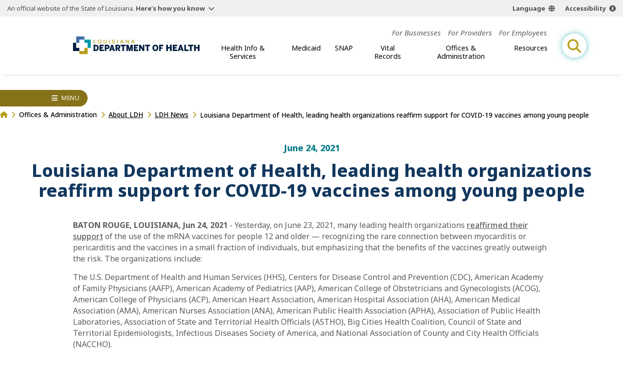

--- FILE ---
content_type: text/html;charset=UTF-8
request_url: https://ldh.la.gov/news/6221
body_size: 18544
content:
<!DOCTYPE html>
<html lang="en">
<head>

<title>Louisiana Department of Health, leading health organizations reaffirm support for COVID-19 vaccines among young people | Louisiana Department of Health</title>
<meta name="description" content="The Louisiana Department of Health protects and promotes health and ensures access to medical, preventive and rehabilitative services for all citizens of the State of Louisiana.">

<meta charset="UTF-8" />
<meta name="viewport" content="width=device-width, initial-scale=1">
<meta property="og:title" content="Louisiana Department of Health, leading health organizations reaffirm support for COVID-19 vaccines among young people | Louisiana Department of Health" />
<meta property="og:type" content="website" />
<meta property="og:image" content="https://ldh.la.gov/assets/images/ldh-open-graph.jpg" /> 
<meta property="og:description" content="The Louisiana Department of Health protects and promotes health and ensures access to medical, preventive and rehabilitative services for all citizens of the State of Louisiana." />

<meta name="twitter:site" content="@LADeptHealth">

<link rel="preconnect" href="https://fonts.googleapis.com">
<link rel="preconnect" href="https://fonts.gstatic.com" crossorigin>
<link href="https://fonts.googleapis.com/css2?family=Noto+Sans:ital,wght@0,100..900;1,100..900&family=Roboto:wght@400;900&display=swap" rel="stylesheet">
<link rel="apple-touch-icon" sizes="180x180" href="[data-uri]">
<link rel="icon" type="image/png" sizes="32x32" href="[data-uri]">
<link rel="icon" type="image/png" sizes="16x16" href="[data-uri]">
<link rel="manifest" href="[data-uri]">
<link rel="mask-icon" href="/build/img/safari-pinned-tab.svg" color="#426da9">
<link rel="shortcut icon" href="/build/img/favicon.ico">

<meta name="msapplication-TileColor" content="#426da9">
<meta name="msapplication-config" content="/build/img/favicon/browserconfig.xml">
<meta name="theme-color" content="#315177">
<script async defer src="https://translate.google.com/translate_a/element.js?cb=window.handleGT"></script>
<script async defer src="https://acsbapp.com/apps/app/dist/js/app.js"></script>

    <script type="module" crossorigin src="/build/js/news.js"></script>
    <link rel="modulepreload" crossorigin href="/build/js/chunks/expand-one.js">
    <link rel="modulepreload" crossorigin href="/build/js/chunks/wrapper.js">
    <link rel="modulepreload" crossorigin href="/build/js/chunks/breadcrumbs.js">
    <link rel="stylesheet" href="/build/css/news-detail.css">
  <meta name="google-site-verification" content="0Hj7T4XBJfxVjsKOQE7J2iobzIJNg528PBpB6hp0-s8" />

<!-- Google Tag Manager -->
<script>(function(w,d,s,l,i){w[l]=w[l]||[];w[l].push({'gtm.start':
new Date().getTime(),event:'gtm.js'});var f=d.getElementsByTagName(s)[0],
j=d.createElement(s),dl=l!='dataLayer'?'&l='+l:'';j.async=true;j.src=
'https://www.googletagmanager.com/gtm.js?id='+i+dl;f.parentNode.insertBefore(j,f);
})(window,document,'script','dataLayer','GTM-M6QZVTF');</script>
<!-- End Google Tag Manager -->

<!-- MESH Google Tag Manager -->
<script>(function(w,d,s,l,i){w[l]=w[l]||[];w[l].push({'gtm.start':
new Date().getTime(),event:'gtm.js'});var f=d.getElementsByTagName(s)[0],
j=d.createElement(s),dl=l!='dataLayer'?'&l='+l:'';j.async=true;j.src=
'https://www.googletagmanager.com/gtm.js?id='+i+dl;f.parentNode.insertBefore(j,f);
})(window,document,'script','dataLayer','GTM-PHQ8XH2');</script>
<!-- End MESH Google Tag Manager -->

<!-- ROCKIT SCIENCE Google tag (gtag.js) --> 
<script async src="https://www.googletagmanager.com/gtag/js?id=AW-16661134212"></script> <script> window.dataLayer = window.dataLayer || []; function gtag(){dataLayer.push(arguments);} gtag('js', new Date()); gtag('config', 'AW-16661134212'); </script> 
</head>
<body>
<header id="site-header">
  <section id="la-gov-bar">
    <p>An official website of the State of Louisiana.
      <button class="gov-trigger" aria-controls="gov-bar-expand">Here’s how you know</button>
    </p>
    <nav class="options" aria-label="language and accessibility options">
      <button class="lang">Language</button>
      <button class="acsb" data-acsb-custom-trigger="true">Accessibility</button>
    </nav>
    <div class="expand" id="gov-bar-expand">
      <div class="group">
        <img src="/build/img/state-seal-grey.svg" height="90" width="90" alt="State of Louisiana Seal">
        <em>Official Louisiana State Websites use .la.gov</em> <span>A .la.gov website belongs to an official<br>
        government organization in Louisiana.</span>
      </div>
      <div class="group">
        <img src="/build/img/lock.svg" height="90" width="63" alt="Lock icon image">
        <em>Secure .gov websites use HTTPS</em> <span>A lock (<span class="lock"></span>) or https:// means you've safely<br>
        connected to the official .gov website.</span>
      </div>
    </div>
    <nav id="gt-container" data-open="false">
      <div id="gt-element"></div>
    </nav>
  </section>

  
  
  <a href="/" class="brand" aria-label="link to homepage"><img src="/build/img/logo-color.svg" width="250" alt="ldh logo"></a>
  
  
<button id="mobile-open-trigger" aria-label="open mobile menu" aria-controls="header-nav-group">
<div></div>
<div></div>
<div></div>
</button>
<div class="nav-group" id="header-nav-group">
  <button id="mobile-close-trigger" aria-label="close mobile menu" aria-controls="header-nav-group">
  <div></div>
  <div></div>
  </button>
  <span class="menu-title">Menu</span>
  <div class="nav-scroll-group">
    
  <!-- generated {ts '2026-01-22 07:00:00'} -->
  <nav id="top-nav">
    <ul class="top-list">
      
        <li class="top-item">                    
          <a href="/for-businesses">For Businesses</a>
          
              
            <div class="sub-group">
              <div class="sub-name"> <strong>For Businesses</strong> </div>
              <ul class="sub-list cont">
                                                                
                  <li class="sub-item">
                    
                      <a href="/bureau-of-engineering-services/bacteriological-sample-collection">Bacteriological Sample Collection</a>
                    
                  </li>
                                                                
                  <li class="sub-item">
                    
                      <a href="/bureau-of-sanitarian-services/building-and-premises-program">Building and Premises Program</a>
                    
                  </li>
                                                                
                  <li class="sub-item">
                    
                      <a href="/bureau-of-sanitarian-services/Cannabis">Cannabis Program</a>
                    
                  </li>
                                                                
                  <li class="sub-item">
                    
                      <a href="/bureau-of-sanitarian-services/food-and-drug-unit">Food &amp; Drug Program</a>
                    
                  </li>
                                                                
                  <li class="sub-item">
                    
                      <a href="/bureau-of-sanitarian-services/commercial-seafood">Commercial Seafood Program</a>
                    
                  </li>
                                                                
                  <li class="sub-item">
                    
                      <a href="/bureau-of-engineering-services/LSLI">Lead Service Line Inventory (LSLI)</a>
                    
                  </li>
                                                                
                  <li class="sub-item">
                    
                      <a href="/bureau-of-engineering-services/LCRR">Lead &amp; Copper Rule Revisions</a>
                    
                  </li>
                                                                
                  <li class="sub-item">
                    
                      <a href="/bureau-of-sanitarian-services/milk-and-dairy-unit">Milk &amp; Dairy Control Program</a>
                    
                  </li>
                                                                
                  <li class="sub-item">
                    
                      <a href="/bureau-of-sanitarian-services/wastewater">Onsite Wastewater Program</a>
                    
                  </li>
                                                                
                  <li class="sub-item">
                    
                      <a href="/bureau-of-sanitarian-services/retail-food">Retail Food Program</a>
                    
                  </li>
                
              </ul>
            </div>      
                     
          
        </li>
      
        <li class="top-item">                    
          <a href="/for-providers">For Providers</a>
          
              
            <div class="sub-group">
              <div class="sub-name"> <strong>For Providers</strong> </div>
              <ul class="sub-list cont">
                                                                
                  <li class="sub-item">
                    
                      <a href="/immunization-program/adult-immunization-provider-toolkit">Adult Immunization Provider Toolkit</a>
                    
                  </li>
                                                                
                  <li class="sub-item">
                    
                      <a href="/bureau-of-emergency-medical-services/ambulance-standards">Ambulance Standards</a>
                    
                  </li>
                                                                
                  <li class="sub-item">
                    
                      <a href="/bureau-of-family-health/care-coordination-toolkit">Care Coordination</a>
                    
                  </li>
                                                                
                  <li class="sub-item">
                    
                      <a href="/page/1339">Coordinated System of Care (CSoC)</a>
                    
                  </li>
                                                                
                  <li class="sub-item">
                    
                      <a href="/office-for-citizens-with-developmental-disabilities/direct-service-workers">Direct Service Workers</a>
                    
                  </li>
                                                                
                  <li class="sub-item">
                    
                      <a href="/office-for-citizens-with-developmental-disabilities/earlysteps-provider-information">EarlySteps Provider Page</a>
                    
                  </li>
                                                                
                  <li class="sub-item">
                    
                      <a href="/bureau-of-infectious-diseases/healthcare-associated-infections-resource-center">Healthcare-Associated Infections and Antibiotic Resistance (HAI/AR)</a>
                    
                  </li>
                                                                
                  <li class="sub-item">
                    
                      <a href="/immunization-program/providers">Immunization Quality Improvement for Providers (IQIP)</a>
                    
                  </li>
                                                                
                  <li class="sub-item">
                    
                      <a href="/bureau-of-health-informatics/lahidd">Louisiana Hospital Inpatient Discharge Database</a>
                    
                  </li>
                                                                
                  <li class="sub-item">
                    
                      <a href="/page/990">Louisiana WIC Vendors</a>
                    
                  </li>
                                                                
                  <li class="sub-item">
                    
                      <a href="/office-of-behavioral-health/mental-health-rehabilitation">Mental Health Rehabilitation</a>
                    
                  </li>
                                                                
                  <li class="sub-item">
                    
                      <a href="/medicaid/for-medicaid-providers">Medicaid Providers</a>
                    
                      <div class="sub-group">
                        <div class="sub-name"> <strong>For Providers</strong>  </div>
                        <ul class="sub-list">
                          
                            <li class="sub-item">
                              
                                <a href="/medicaid/claims-and-billing">Claims and Billing</a>
                              
                            </li>
                          
                            <li class="sub-item">
                              
                                <a href="/medicaid/dental-services">Dental Providers</a>
                              
                            </li>
                          
                            <li class="sub-item">
                              
                                <a href="/medicaid/electronic-visit-verification">Electronic Visit Verification</a>
                              
                            </li>
                          
                            <li class="sub-item">
                              
                                <a href="/medicaid/informational-bulletins">Informational Bulletins</a>
                              
                            </li>
                          
                            <li class="sub-item">
                              
                                <a href="/medicaid/legal-compliance-monitoring">Legal Compliance Monitoring</a>
                              
                            </li>
                          
                            <li class="sub-item">
                              
                                <a href="/medicaid/ltc-providers">Long-Term Care Providers</a>
                              
                            </li>
                          
                            <li class="sub-item">
                              
                                <a href="/medicaid/mce-resources">Managed Care Entity Resources</a>
                              
                            </li>
                          
                            <li class="sub-item">
                              
                                <a href="/medicaid/dbpm-resources">Dental Benefit Program Manager Resources</a>
                              
                            </li>
                          
                            <li class="sub-item">
                              
                                <a href="/medicaid/mco-resources">Managed Care Organization Resources</a>
                              
                            </li>
                          
                            <li class="sub-item">
                              
                                <a href="/medicaid/rate-certification-letters">Rate Certification Letters</a>
                              
                            </li>
                          
                            <li class="sub-item">
                              
                                <a href="/medicaid/medical-transportation-provider-resources">Medical Transportation Provider Resources</a>
                              
                            </li>
                          
                            <li class="sub-item">
                              
                                <a href="/pharmacy">Pharmacy</a>
                              
                            </li>
                          
                            <li class="sub-item">
                              
                                <a href="/medicaid/rate-setting-and-audit-section">Rate and Audit</a>
                              
                            </li>
                          
                            <li class="sub-item">
                              
                                <a href="/medicaid/eidr-medicaid-claims-requests">EIDR Medicaid Claims Requests</a>
                              
                            </li>
                          
                            <li class="sub-item">
                              
                                <a href="/medicaid/useful-managed-care-info">Useful MCO Information for Providers</a>
                              
                            </li>
                          
                        </ul>
                      </div>
                    
                  </li>
                                                                
                  <li class="sub-item">
                    
                      <a href="/bureau-of-family-health/ppcl">Provider to Provider Consultation Line (PPCL)</a>
                    
                  </li>
                                                                
                  <li class="sub-item">
                    
                      <a href="/office-of-behavioral-health/suicide-assessment-intervention-treatment-management-resources-per-act-582">Suicide Assessment, Intervention, Treatment &amp; Management Resources</a>
                    
                  </li>
                                                                
                  <li class="sub-item">
                    
                      <a href="/bureau-of-family-health/SUID-resources-for-providers">SUID Resources</a>
                    
                  </li>
                                                                
                  <li class="sub-item">
                    
                      <a href="/bureau-of-infectious-diseases/veterinary-information">Veterinary Information</a>
                    
                  </li>
                                                                
                  <li class="sub-item">
                    
                      <a href="/vital-records/leers">Vital Records: LEERS</a>
                    
                  </li>
                                                                
                  <li class="sub-item">
                    
                      <a href="/immunization-program/yellow-fever-vaccination-center-certification">Yellow Fever Vaccination Center Certification</a>
                    
                  </li>
                
              </ul>
            </div>      
                     
          
        </li>
      
        <li class="top-item">                    
          <a href="/for-employees">For Employees</a>
          
        </li>
      
    </ul>
  </nav>

  <!-- generated {ts '2026-01-22 07:10:00'} -->
  <nav id="main-nav">        
    <ul class="top-list">
      
        <li class="top-item">
          <button>Health Info &amp; Services</button>
          
              <div class="sub-group">
                <div class="sub-name"> <strong>Health Info &amp; Services</strong> </div>
                <ul class="sub-list cont">
                     
                      <li class="sub-item" microsite-id="116">
                        
                          <a href="/aging-louisianans">Aging Louisianans</a>
                        
                          
              <div class="sub-group">
                <div class="sub-name"> <em>Health Info &amp; Services</em> <strong>Aging Louisianans</strong> </div>
                <ul class="sub-list cont">
                                                                  
                    <li class="sub-item">
                      
                        <a href="/office-of-aging-and-adult-services/ADHC-waiver">Adult Day Health Care (ADHC) Waiver</a>
                      
                    </li>
                                                                  
                    <li class="sub-item">
                      
                        <a href="/office-of-aging-and-adult-services/adult-protective-services">Adult Protective Services (APS)</a>
                      
                    </li>
                                                                  
                    <li class="sub-item">
                      
                        <a href="/office-of-aging-and-adult-services/civil-money-penalty-reinvestment-program">Civil Money Penalty (CMP) Reinvestment Program</a>
                      
                    </li>
                                                                  
                    <li class="sub-item">
                      
                        <a href="/page/998">Commodity Supplemental Food Program (CSFP)</a>
                      
                    </li>
                                                                  
                    <li class="sub-item">
                      
                        <a href="/office-of-aging-and-adult-services/community-choices-waiver-ccw">Community Choices Waiver (CCW)</a>
                      
                    </li>
                                                                  
                    <li class="sub-item">
                      
                        <a href="/office-of-aging-and-adult-services/nursing-facility-services">Facility-Based Programs / Nursing Facilities</a>
                      
                    </li>
                                                                  
                    <li class="sub-item">
                      
                        <a href="/office-of-aging-and-adult-services/home-and-community-based-services">Home &amp; Community-Based Services (HCBS)</a>
                      
                    </li>
                                                                  
                    <li class="sub-item">
                      
                        <a href="/office-of-aging-and-adult-services/LTPCS">Long Term-Personal Care Services (LT-PCS)</a>
                      
                    </li>
                                                                  
                    <li class="sub-item">
                      
                        <a href="/office-of-aging-and-adult-services/OAAS-My-Place-Louisiana">My Place Louisiana (MPL)</a>
                      
                    </li>
                                                                  
                    <li class="sub-item">
                      
                        <a href="/office-of-aging-and-adult-services/permanent-supportive-housing-psh">Permanent Supportive Housing (PSH)</a>
                      
                    </li>
                                                                  
                    <li class="sub-item">
                      
                        <a href="/office-of-aging-and-adult-services/PACE">Program for All-Inclusive Care for the Elderly (PACE)</a>
                      
                    </li>
                                                                  
                    <li class="sub-item">
                      
                        <a href="/office-of-aging-and-adult-services/SPAS">State Personal Assistance Services Program (SPAS)</a>
                      
                    </li>
                                                                  
                    <li class="sub-item">
                      
                        <a href="/office-of-aging-and-adult-services/traumatic-head-spinal-cord-injury-trust-fund-program">Traumatic Brain &amp; Spinal Cord Injury (THSCI)</a>
                      
                    </li>
                  
                </ul>
              </div>
                                      
                        
                      </li>
                     
                      <li class="sub-item" microsite-id="126">
                        
                          <a href="/behavioral-health">Behavioral Health</a>
                        
                          
              <div class="sub-group">
                <div class="sub-name"> <em>Health Info &amp; Services</em> <strong>Behavioral Health</strong> </div>
                <ul class="sub-list cont">
                                                                  
                    <li class="sub-item">
                      
                        <a href="/page/453">Behavioral Health Managed Care</a>
                      
                    </li>
                                                                  
                    <li class="sub-item">
                      
                        <a href="/page/5328">Coordinated System of Care (CSoC)</a>
                      
                    </li>
                                                                  
                    <li class="sub-item">
                      
                        <a href="/office-of-behavioral-health/substance-use-and-gambling-disorders">Substance Use &amp; Addictive Disorders</a>
                      
                        <div class="sub-group">
                          <div class="sub-name"> <em>Health Info &amp; Services</em> <strong>Substance Use &amp; Addictive Disorders</strong> </div>
                          <ul class="sub-list cont">
                            
                              <li class="sub-item">
                                
                                  <a href="/office-of-behavioral-health/alcohol-use">Alcohol Use</a>
                                
                              </li>
                            
                              <li class="sub-item">
                                
                                  <a href="/office-of-behavioral-health/inhalant-abuse-prevention">Inhalant Abuse Prevention</a>
                                
                              </li>
                            
                              <li class="sub-item">
                                
                                  <a href="/opioids">Opioids</a>
                                
                              </li>
                            
                              <li class="sub-item">
                                
                                  <a href="/office-of-behavioral-health/gambling-when-gambling-is-a-problem">Problem Gambling</a>
                                
                              </li>
                            
                              <li class="sub-item">
                                
                                  <a href="/bureau-of-community-preparedness/tobacco-use">Tobacco Use</a>
                                
                              </li>
                            
                          </ul>
                        </div>
                      
                    </li>
                                                                  
                    <li class="sub-item">
                      
                        <a href="/office-of-behavioral-health/suicide-prevention">Suicide Prevention</a>
                      
                        <div class="sub-group">
                          <div class="sub-name"> <em>Health Info &amp; Services</em> <strong>Suicide Prevention</strong> </div>
                          <ul class="sub-list cont">
                            
                              <li class="sub-item">
                                
                                  <button>Louisiana Crisis Response System and 988 Lifeline</button>
                                
                              </li>
                            
                              <li class="sub-item">
                                
                                  <a href="/office-of-behavioral-health/louisiana-spirit">Louisiana Spirit Crisis Counseling Program</a>
                                
                              </li>
                            
                          </ul>
                        </div>
                      
                    </li>
                                                                  
                    <li class="sub-item">
                      
                        <a href="/office-of-behavioral-health/mental-health-services">Mental Health Information &amp; Services</a>
                      
                        <div class="sub-group">
                          <div class="sub-name"> <em>Health Info &amp; Services</em> <strong>Mental Health Information &amp; Services</strong> </div>
                          <ul class="sub-list cont">
                            
                              <li class="sub-item">
                                
                                  <button>Acute Units &amp; Behavioral Health Clinics</button>
                                
                              </li>
                            
                              <li class="sub-item">
                                
                                  <a href="/office-of-behavioral-health/mental-health-rehabilitation">Mental Health Rehabilitation</a>
                                
                              </li>
                            
                              <li class="sub-item">
                                
                                  <a href="/office-of-behavioral-health/first-episode-of-psychosis-treatment-programs">Early Serious Mental Illness/First Episode Psychosis Treatment</a>
                                
                              </li>
                            
                              <li class="sub-item">
                                
                                  <a href="/office-of-behavioral-health/mental-health-services">Inpatient Psychiatric Facilities</a>
                                
                              </li>
                            
                          </ul>
                        </div>
                      
                    </li>
                  
                </ul>
              </div>
                                      
                        
                      </li>
                     
                      <li class="sub-item" microsite-id="133">
                        
                          <a href="/children-families">Children &amp; Families</a>
                        
                          
              <div class="sub-group">
                <div class="sub-name"> <em>Health Info &amp; Services</em> <strong>Children &amp; Families</strong> </div>
                <ul class="sub-list cont">
                                                                  
                    <li class="sub-item">
                      
                        <a href="/bureau-of-family-health/adolescent-school-health-program">Adolescent School Health Program</a>
                      
                        <div class="sub-group">
                          <div class="sub-name"> <em>Health Info &amp; Services</em> <strong>Adolescent School Health Program</strong> </div>
                          <ul class="sub-list cont">
                            
                              <li class="sub-item">
                                
                                  <a href="https://partnersforfamilyhealth.org/sbhc/" target="_blank">School-Based Health Centers</a>
                                
                              </li>
                            
                          </ul>
                        </div>
                      
                    </li>
                                                                  
                    <li class="sub-item">
                      
                        <a href="/bureau-of-family-health/adoption">Adoption</a>
                      
                    </li>
                                                                  
                    <li class="sub-item">
                      
                        <a href="/office-of-public-health/birth-defects">Birth Defects</a>
                      
                    </li>
                                                                  
                    <li class="sub-item">
                      
                        <a href="/bureau-of-family-health/childrens-special-health-services">Children’s Special Healthcare Services (CSHS)</a>
                      
                    </li>
                                                                  
                    <li class="sub-item">
                      
                        <a href="/page/4546">Choose Safe Places for Early Child Care and Education (CSPECE)</a>
                      
                    </li>
                                                                  
                    <li class="sub-item">
                      
                        <a href="https://partnersforfamilyhealth.org/louisiana-early-hearing-detection-and-intervention-program-la-ehdi/" target="_blank">Early Hearing Detection and Intervention Program (EHDI)</a>
                      
                    </li>
                                                                  
                    <li class="sub-item">
                      
                        <a href="https://partnersforfamilyhealth.org/family-support-coaching-services/" target="_blank">Family Support &amp; Coaching</a>
                      
                    </li>
                                                                  
                    <li class="sub-item">
                      
                        <a href="/bureau-of-family-health/genetic-diseases-program">Genetic Diseases Program</a>
                      
                    </li>
                                                                  
                    <li class="sub-item">
                      
                        <a href="/bureau-of-family-health/newborn-screening">Newborn Screening</a>
                      
                    </li>
                                                                  
                    <li class="sub-item">
                      
                        <a href="/pregnancy">Pregnancy</a>
                      
                    </li>
                                                                  
                    <li class="sub-item">
                      
                        <a href="/bureau-of-family-health/reproductive-health-program">Reproductive Health Program</a>
                      
                    </li>
                                                                  
                    <li class="sub-item">
                      
                        <a href="/bureau-of-family-health/sickle-cell-disease-database-Louisiana">Sickle Cell Disease</a>
                      
                    </li>
                                                                  
                    <li class="sub-item">
                      
                        <a href="/page/942">WIC</a>
                      
                    </li>
                  
                </ul>
              </div>
                                      
                        
                      </li>
                     
                      <li class="sub-item" microsite-id="135">
                        
                          <a href="/community-health-wellness">Community Health &amp; Wellness</a>
                        
                          
              <div class="sub-group">
                <div class="sub-name"> <em>Health Info &amp; Services</em> <strong>Community Health &amp; Wellness</strong> </div>
                <ul class="sub-list cont">
                                                                  
                    <li class="sub-item">
                      
                        <a href="/office-of-public-health/cancer">Cancer</a>
                      
                        <div class="sub-group">
                          <div class="sub-name"> <em>Health Info &amp; Services</em> <strong>Cancer</strong> </div>
                          <ul class="sub-list cont">
                            
                              <li class="sub-item">
                                
                                  <a href="/office-of-public-health/breast-cancer">Breast</a>
                                
                              </li>
                            
                              <li class="sub-item">
                                
                                  <a href="/office-of-public-health/cervical-cancer">Cervical</a>
                                
                              </li>
                            
                              <li class="sub-item">
                                
                                  <a href="/office-of-public-health/colorectal-cancer">Colorectal</a>
                                
                              </li>
                            
                              <li class="sub-item">
                                
                                  <a href="/office-of-public-health/kidney-cancer">Kidney/Renal Pelvis</a>
                                
                              </li>
                            
                              <li class="sub-item">
                                
                                  <a href="/office-of-public-health/lung-cancer">Lung</a>
                                
                              </li>
                            
                              <li class="sub-item">
                                
                                  <a href="/office-of-public-health/ovarian-cancer">Ovarian</a>
                                
                              </li>
                            
                              <li class="sub-item">
                                
                                  <a href="/office-of-public-health/prostate-cancer">Prostate</a>
                                
                              </li>
                            
                              <li class="sub-item">
                                
                                  <a href="/office-of-public-health/skin-cancer">Skin</a>
                                
                              </li>
                            
                          </ul>
                        </div>
                      
                    </li>
                                                                  
                    <li class="sub-item">
                      
                        <a href="/bureau-of-sanitarian-services/Cannabis">Cannabis</a>
                      
                    </li>
                                                                  
                    <li class="sub-item">
                      
                        <a href="/bureau-of-chronic-disease-prevention-healthcare-access">Chronic Disease</a>
                      
                    </li>
                                                                  
                    <li class="sub-item">
                      
                        <a href="/community-healthways">Community Healthways Program</a>
                      
                    </li>
                                                                  
                    <li class="sub-item">
                      
                        <a href="/bureau-of-engineering-services">Engineering Services</a>
                      
                    </li>
                                                                  
                    <li class="sub-item">
                      
                        <a href="/page/5317">Environmental</a>
                      
                        <div class="sub-group">
                          <div class="sub-name"> <em>Health Info &amp; Services</em> <strong>Environmental</strong> </div>
                          <ul class="sub-list cont">
                            
                              <li class="sub-item">
                                
                                  <button>Environmental Public Health Tracking Program</button>
                                
                              </li>
                            
                              <li class="sub-item">
                                
                                  <a href="/page/4817">Heat-Related Illness</a>
                                
                              </li>
                            
                              <li class="sub-item">
                                
                                  <a href="/page/4924">Lead Poisoning Prevention</a>
                                
                              </li>
                            
                              <li class="sub-item">
                                
                                  <a href="/page/4817">Louisiana&apos;s Occupational Heat-Related Illness and Injury Program</a>
                                
                              </li>
                            
                              <li class="sub-item">
                                
                                  <a href="/bureau-of-sanitarian-services/molluscan-shellfish-program">Molluscan Shellfish Program</a>
                                
                              </li>
                            
                              <li class="sub-item">
                                
                                  <a href="/bureau-of-sanitarian-services/beach-monitoring-program">Beach Monitoring Program</a>
                                
                              </li>
                            
                          </ul>
                        </div>
                      
                    </li>
                                                                  
                    <li class="sub-item">
                      
                        <a href="/bureau-of-sanitarian-services">Food Safety</a>
                      
                    </li>
                                                                  
                    <li class="sub-item">
                      
                        <a href="/page/5280">Local Governing Entities (LGE)</a>
                      
                    </li>
                                                                  
                    <li class="sub-item">
                      
                        <a href="/office-of-aging-and-adult-services/palliative-care-interdisciplinary-advisory-council">Louisiana Hospice and Palliative Care</a>
                      
                    </li>
                                                                  
                    <li class="sub-item">
                      
                        <a href="/bureau-of-community-preparedness/oral-health">Oral Health</a>
                      
                    </li>
                                                                  
                    <li class="sub-item">
                      
                        <a href="/oph-regional-offices">Parish Health Units (PHU)</a>
                      
                    </li>
                  
                </ul>
              </div>
                                      
                        
                      </li>
                     
                      <li class="sub-item" microsite-id="118">
                        
                          <a href="/disabilities">Disabilities</a>
                        
                          
              <div class="sub-group">
                <div class="sub-name"> <em>Health Info &amp; Services</em> <strong>Disabilities</strong> </div>
                <ul class="sub-list cont">
                                                                  
                    <li class="sub-item">
                      
                        <a href="/page/2083">Down Syndrome</a>
                      
                    </li>
                                                                  
                    <li class="sub-item">
                      
                        <a href="/bureau-of-family-health/LCD">Louisiana Commission for the Deaf (LCD)</a>
                      
                    </li>
                                                                  
                    <li class="sub-item">
                      
                        <a href="/office-for-citizens-with-developmental-disabilities/childrens-choice-waiver">Children&apos;s Choice (CC) Waiver</a>
                      
                    </li>
                                                                  
                    <li class="sub-item">
                      
                        <a href="/office-for-citizens-with-developmental-disabilities/new-opportunities-waiver">New Opportunities Waiver (NOW)</a>
                      
                    </li>
                                                                  
                    <li class="sub-item">
                      
                        <a href="/office-for-citizens-with-developmental-disabilities/residential-options-waiver">Residential Options Waiver (ROW)</a>
                      
                    </li>
                                                                  
                    <li class="sub-item">
                      
                        <a href="/office-for-citizens-with-developmental-disabilities/supports-waiver">Supports Waiver (SW)</a>
                      
                    </li>
                                                                  
                    <li class="sub-item">
                      
                        <a href="/office-for-citizens-with-developmental-disabilities/earlysteps-parent-page">EarlySteps</a>
                      
                    </li>
                                                                  
                    <li class="sub-item">
                      
                        <a href="/directory/foc">Freedom of Choice Providers</a>
                      
                    </li>
                                                                  
                    <li class="sub-item">
                      
                        <a href="/office-for-citizens-with-developmental-disabilities/ocdd-my-place-louisiana">My Place Louisiana</a>
                      
                    </li>
                                                                  
                    <li class="sub-item">
                      
                        <a href="/office-for-citizens-with-developmental-disabilities/support-coordination">Support Coordination</a>
                      
                    </li>
                  
                </ul>
              </div>
                                      
                        
                      </li>
                     
                      <li class="sub-item" microsite-id="127">
                        
                          <a href="/infectious-diseases">Infectious Diseases</a>
                        
                          
              <div class="sub-group">
                <div class="sub-name"> <em>Health Info &amp; Services</em> <strong>Infectious Diseases</strong> </div>
                <ul class="sub-list cont">
                                                                  
                    <li class="sub-item">
                      
                        <a href="/bureau-of-infectious-diseases/foodborne-and-waterborne-disease">Foodborne &amp; Waterborne Diseases</a>
                      
                    </li>
                                                                  
                    <li class="sub-item">
                      
                        <a href="/bureau-of-infectious-diseases/fungal-diseases">Fungal Diseases</a>
                      
                    </li>
                                                                  
                    <li class="sub-item">
                      
                        <a href="/immunization-program/hpv">Human Papillomavirus (HPV)</a>
                      
                    </li>
                                                                  
                    <li class="sub-item">
                      
                        <a href="/immunization-program/flu">Influenza (Flu)</a>
                      
                    </li>
                                                                  
                    <li class="sub-item">
                      
                        <a href="/bureau-of-infectious-diseases/infectious-disease-epidemiology">Infectious Disease Epidemiology</a>
                      
                    </li>
                                                                  
                    <li class="sub-item">
                      
                        <a href="/immunization-program">Immunizations</a>
                      
                    </li>
                                                                  
                    <li class="sub-item">
                      
                        <a href="/immunization-program/measles">Measles</a>
                      
                    </li>
                                                                  
                    <li class="sub-item">
                      
                        <a href="/bureau-of-infectious-diseases/shhp">Sexually Transmitted Infections</a>
                      
                    </li>
                                                                  
                    <li class="sub-item">
                      
                        <a href="/bureau-of-infectious-diseases/Tuberculosis">Tuberculosis</a>
                      
                    </li>
                                                                  
                    <li class="sub-item">
                      
                        <a href="/immunization-program/whooping-cough">Whooping Cough</a>
                      
                    </li>
                                                                  
                    <li class="sub-item">
                      
                        <a href="/bureau-of-infectious-diseases/west-nile-virus">West Nile Virus</a>
                      
                    </li>
                                                                  
                    <li class="sub-item">
                      
                        <a href="/bureau-of-infectious-diseases/veterinary-information">Zoonotic Diseases</a>
                      
                    </li>
                  
                </ul>
              </div>
                                      
                        
                      </li>
                     
                      <li class="sub-item" microsite-id="128">
                        
                          <a href="/emergency-preparedness-response">Emergency Preparedness &amp; Response</a>
                        
                          
              <div class="sub-group">
                <div class="sub-name"> <em>Health Info &amp; Services</em> <strong>Emergency Preparedness &amp; Response</strong> </div>
                <ul class="sub-list cont">
                                                                  
                    <li class="sub-item">
                      
                        <a href="/osg-emergency-preparedness">Emergency Preparedness - Office of the Surgeon General</a>
                      
                    </li>
                                                                  
                    <li class="sub-item">
                      
                        <a href="/health-standards-section/emergency-preparedness">Emergency Preparedness - Health Standards Section</a>
                      
                    </li>
                                                                  
                    <li class="sub-item">
                      
                        <a href="/office-for-citizens-with-developmental-disabilities/emergency-preparedness">Emergency Preparedness for Citizens with Disabilities</a>
                      
                    </li>
                                                                  
                    <li class="sub-item">
                      
                        <a href="/page/855">Emergency Response Assistance Program</a>
                      
                    </li>
                                                                  
                    <li class="sub-item">
                      
                        <a href="/bureau-of-engineering-services/safe-drinking-water-emergency-response">Drinking Water Emergency Response</a>
                      
                    </li>
                  
                </ul>
              </div>
                                      
                        
                      </li>
                    
                </ul>                            
              </div>
          
        </li>
      
        <li class="top-item">
          <button>Medicaid</button>
          
              <div class="sub-group">
                <div class="sub-name"> <strong>Medicaid</strong> </div>
                <ul class="sub-list cont">
                     
                      <li class="sub-item" microsite-id="48">
                        
                          <a href="/healthy-louisiana">Healthy Louisiana</a>
                        
                                                    
                        
                      </li>
                     
                      <li class="sub-item" microsite-id="0">
                        
                          <button>Already Covered</button>
                        
                              <div class="sub-group">
                                <div class="sub-name"> <em>Medicaid</em> <strong>Already Covered</strong> </div>
                                <ul class="sub-list">
                                                                                  
                                    
                                    <li class="sub-item" microsite-id="0">
                                        
                                          <a href="/medicaid/update-my-information">Update My Info</a>
                                                                                
                                    </li>
                                                                                  
                                    
                                    <li class="sub-item" microsite-id="0">
                                        
                                          <a href="/medicaid/find-a-provider">Find A Provider</a>
                                                                                
                                    </li>
                                                                                  
                                    
                                    <li class="sub-item" microsite-id="0">
                                        
                                          <a href="https://www.myplan.healthy.la.gov/en/choose" target="_blank">Choose A Health Plan</a>
                                                                                
                                    </li>
                                                                                  
                                    
                                    <li class="sub-item" microsite-id="95">
                                        
                                          <a href="/renew-medicaid">Renew</a>
                                        
			                          	  
                                                                                
                                    </li>
                                                                                  
                                    
                                    <li class="sub-item" microsite-id="0">
                                        
                                          <a href="/medicaid/member-rights">Member Rights</a>
                                                                                        
                                            <div class="sub-group">
                                              <div class="sub-name">
                                                 <em>Medicaid</em> <strong>Member Rights</strong>
                                              </div>
                                              <ul class="sub-list">
                                                
                                                  <li class="sub-item" microsite-id="0">
                                                    
                                                      <a href="/medicaid/how-to-appeal-medicaid">How to Appeal</a>
                                                    
                                                  </li>
                                                
                                                  <li class="sub-item" microsite-id="0">
                                                    
                                                      <a href="/medicaid/mobile-access-to-health-information">Mobile Access to Health Information</a>
                                                    
                                                  </li>
                                                
                                                  <li class="sub-item" microsite-id="0">
                                                    
                                                      <a href="/medicaid/recipient-reimbursementclaims-resolution-mmis">Reimbursement</a>
                                                    
                                                  </li>
                                                
                                                  <li class="sub-item" microsite-id="0">
                                                    
                                                      <a href="/medicaid/1095b">Tax Forms</a>
                                                    
                                                  </li>
                                                
                                              </ul>
                                            </div>  
                                                                                  
                                    </li>
                                  
                                </ul>
                              </div>
                            
                      </li>
                     
                      <li class="sub-item" microsite-id="94">
                        
                          <a href="/get-covered" target="_blank">Get Covered</a>
                        
                                                    
                        
                      </li>
                     
                      <li class="sub-item" microsite-id="148">
                        
                          <a href="/close-your-medicaid">Close Your Medicaid</a>
                        
                                                    
                        
                      </li>
                     
                      <li class="sub-item" microsite-id="0">
                        
                          <a href="/page/Medicaid-Information">Get More Information</a>
                        
                              <div class="sub-group">
                                <div class="sub-name"> <em>Medicaid</em> <strong>Get More Information</strong> </div>
                                <ul class="sub-list">
                                                                                  
                                    
                                    <li class="sub-item" microsite-id="0">
                                        
                                          <a href="/medicaid/medicaid-services">Medicaid Services</a>
                                                                                
                                    </li>
                                                                                  
                                    
                                    <li class="sub-item" microsite-id="96">
                                        
                                          <a href="/full-coverage-benefits">Full Coverage Physical and Behavioral Health Benefits</a>
                                        
			                          	  
              <div class="sub-group">
                <div class="sub-name"> <em>Medicaid</em> <strong>Full Coverage Physical and Behavioral Health Benefits</strong> </div>
                <ul class="sub-list cont">
                                                                  
                    <li class="sub-item">
                      
                        <a href="/medicaid/lachip">LaCHIP</a>
                      
                    </li>
                                                                  
                    <li class="sub-item">
                      
                        <a href="/medicaid/lachip-affordable-plan">LaCHIP Affordable Plan</a>
                      
                    </li>
                                                                  
                    <li class="sub-item">
                      
                        <a href="/medicaid/family-opportunity-act-medicaid">Family Opportunity Act</a>
                      
                    </li>
                                                                  
                    <li class="sub-item">
                      
                        <a href="/act-421">Act 421 Children&apos;s Medicaid Option</a>
                      
                    </li>
                                                                  
                    <li class="sub-item">
                      
                        <a href="/medicaid/lamoms">LaMOMS</a>
                      
                    </li>
                                                                  
                    <li class="sub-item">
                      
                        <a href="/medicaid/medicaid-expansion">Medicaid Expansion</a>
                      
                    </li>
                                                                  
                    <li class="sub-item">
                      
                        <a href="/medicaid/medicaid-benefits-for-youth-with-developmental-disabilities">Medicaid Benefits for Youth with Developmental Disabilities</a>
                      
                    </li>
                                                                  
                    <li class="sub-item">
                      
                        <a href="/medicaid/medicaid-purchase-plan">Medicaid Purchase Plan</a>
                      
                    </li>
                  
                </ul>
              </div>
            
                                                                                
                                    </li>
                                                                                  
                                    
                                    <li class="sub-item" microsite-id="0">
                                        
                                          <a href="/medicaid/take-charge-plus">Family Planning Services Coverage</a>
                                                                                
                                    </li>
                                                                                  
                                    
                                    <li class="sub-item" microsite-id="0">
                                        
                                          <a href="/medicaid/breast-cervical-health-program">Breast and Cervical Cancer Treatment Coverage</a>
                                                                                
                                    </li>
                                                                                  
                                    
                                    <li class="sub-item" microsite-id="0">
                                        
                                          <a href="/medicaid/medicare-savings-program">Medicare Premium Payment</a>
                                                                                
                                    </li>
                                                                                  
                                    
                                    <li class="sub-item" microsite-id="0">
                                        
                                          <a href="/medicaid/long-term-care">Long-term Services</a>
                                                                                        
                                            <div class="sub-group">
                                              <div class="sub-name">
                                                 <em>Medicaid</em> <strong>Long-term Services</strong>
                                              </div>
                                              <ul class="sub-list">
                                                
                                                  <li class="sub-item" microsite-id="0">
                                                    
                                                      <a href="/medicaid/self-direction">Self Direction</a>
                                                    
                                                  </li>
                                                
                                              </ul>
                                            </div>  
                                                                                  
                                    </li>
                                                                                  
                                    
                                    <li class="sub-item" microsite-id="99">
                                        
                                          <a href="/lahipp">Health Insurance Premium Payment</a>
                                        
			                          	  
                                                                                
                                    </li>
                                                                                  
                                    
                                    <li class="sub-item" microsite-id="0">
                                        
                                          <a href="/medicaid/equipment-services-for-children-with-disabilities">Home Medical Equipment and Services for Children with Disabilities </a>
                                                                                
                                    </li>
                                                                                  
                                    
                                    <li class="sub-item" microsite-id="0">
                                        
                                          <a href="/medicaid/medical-transportation">Medical Transportation</a>
                                                                                
                                    </li>
                                                                                  
                                    
                                    <li class="sub-item" microsite-id="0">
                                        
                                          <a href="/medicaid/epsdt-age-out">Aging Out of Children&apos;s Health Coverage (EPSDT)</a>
                                                                                
                                    </li>
                                                                                  
                                    
                                    <li class="sub-item" microsite-id="0">
                                        
                                          <a href="https://myplan.healthy.la.gov/en/compare-plans" target="_blank">Plan Information</a>
                                                                                
                                    </li>
                                  
                                </ul>
                              </div>
                            
                      </li>
                     
                      <li class="sub-item" microsite-id="0">
                        
                          <a href="/medicaid/Medicaid-Partners">For Medicaid Partners</a>
                        
                              <div class="sub-group">
                                <div class="sub-name"> <em>Medicaid</em> <strong>For Medicaid Partners</strong> </div>
                                <ul class="sub-list">
                                                                                  
                                    
                                    <li class="sub-item" microsite-id="0">
                                        
                                          <a href="/medicaid/available-for-public-comment">Available for Public Comment</a>
                                                                                        
                                            <div class="sub-group">
                                              <div class="sub-name">
                                                 <em>Medicaid</em> <strong>Available for Public Comment</strong>
                                              </div>
                                              <ul class="sub-list">
                                                
                                                  <li class="sub-item" microsite-id="0">
                                                    
                                                      <a href="/medicaid/dental-benefit-plan-manager-policies">Dental Benefit Plan Manager Policies</a>
                                                    
                                                  </li>
                                                
                                                  <li class="sub-item" microsite-id="0">
                                                    
                                                      <a href="/medicaid/managed-care-contracts-public-comments">Managed Care Contracts</a>
                                                    
                                                  </li>
                                                
                                                  <li class="sub-item" microsite-id="0">
                                                    
                                                      <a href="/medicaid/medicaid-managed-care-policies-procedures">Managed Care Policies and Procedures</a>
                                                    
                                                  </li>
                                                
                                                  <li class="sub-item" microsite-id="0">
                                                    
                                                      <a href="/medicaid/medicaid-managed-care-policies-procedures-pharmacy">Managed Care Policies and Procedures - Pharmacy</a>
                                                    
                                                  </li>
                                                
                                                  <li class="sub-item" microsite-id="0">
                                                    
                                                      <a href="/medicaid/medicaid-demonstrations-waivers-public-comments">Medicaid Demonstrations &amp; Waivers</a>
                                                    
                                                  </li>
                                                
                                                  <li class="sub-item" microsite-id="0">
                                                    
                                                      <a href="/page/medicaid-notices-public-comment">Medicaid Notices</a>
                                                    
                                                  </li>
                                                
                                                  <li class="sub-item" microsite-id="0">
                                                    
                                                      <a href="/medicaid/medicaid-provider-manuals-pc">Medicaid Provider Manuals</a>
                                                    
                                                  </li>
                                                
                                                  <li class="sub-item" microsite-id="0">
                                                    
                                                      <a href="/medicaid/medicaid-state-plan-amendments-pc">State Plan Amendments</a>
                                                    
                                                  </li>
                                                
                                              </ul>
                                            </div>  
                                                                                  
                                    </li>
                                                                                  
                                    
                                    <li class="sub-item" microsite-id="0">
                                        
                                          <a href="/medicaid/medicaid-policy-gateway">Medicaid Policy</a>
                                                                                
                                    </li>
                                                                                  
                                    
                                    <li class="sub-item" microsite-id="0">
                                        
                                          <a href="/medicaid/medicaid-rulemaking">Medicaid Rulemaking</a>
                                                                                
                                    </li>
                                                                                  
                                    
                                    <li class="sub-item" microsite-id="0">
                                        
                                          <a href="/medicaid/medicaid-state-plan">State Plan</a>
                                                                                
                                    </li>
                                                                                  
                                    
                                    <li class="sub-item" microsite-id="0">
                                        
                                          <a href="/medicaid/medicaid-state-plan-amendments-2025">State Plan Amendments</a>
                                                                                
                                    </li>
                                                                                  
                                    
                                    <li class="sub-item" microsite-id="47">
                                        
                                          <a href="/medicaid-quality-initiatives">Quality Initiatives</a>
                                        
			                          	  
              <div class="sub-group">
                <div class="sub-name"> <em>Medicaid</em> <strong>Quality Initiatives</strong> </div>
                <ul class="sub-list cont">
                                                                  
                    <li class="sub-item">
                      
                        <a href="/performance-improvement-projects">Performance Improvement Projects</a>
                      
                    </li>
                                                                  
                    <li class="sub-item">
                      
                        <a href="/pupp">Public University Partnership Program (PUPP)</a>
                      
                    </li>
                                                                  
                    <li class="sub-item">
                      
                        <a href="https://ldh.la.gov/medicaid-quality-initiatives/LHIS-Adults">Louisiana Health Insurance Survey (LHIS) Dashboard - Adults</a>
                      
                    </li>
                                                                  
                    <li class="sub-item">
                      
                        <a href="https://ldh.la.gov/page/LHIS-Child">Louisiana Health Insurance Survey (LHIS) Dashboard - Children</a>
                      
                    </li>
                                                                  
                    <li class="sub-item">
                      
                        <a href="https://ldh.la.gov/page/LHIS-Uninsured">Louisiana Health Insurance Survey (LHIS) Dashboard - Uninsured</a>
                      
                    </li>
                                                                  
                    <li class="sub-item">
                      
                        <a href="https://www.medicaid.gov/state-overviews/scorecard/main" target="_blank">Medicaid and CHIP Scorecard</a>
                      
                    </li>
                                                                  
                    <li class="sub-item">
                      
                        <a href="/medicaid/medicaid-birth-outcomes">Birth Outcomes</a>
                      
                    </li>
                  
                </ul>
              </div>
            
                                                                                
                                    </li>
                                                                                  
                                    
                                    <li class="sub-item" microsite-id="0">
                                        
                                          <a href="/medicaid/medicaid-eligibility-manual">Medicaid Eligibility Information</a>
                                                                                
                                    </li>
                                                                                  
                                    
                                    <li class="sub-item" microsite-id="93">
                                        
                                          <a href="/medicaid-application-centers">Application Center Resource Library</a>
                                        
			                          	  
                                                                                
                                    </li>
                                                                                  
                                    
                                    <li class="sub-item" microsite-id="0">
                                        
                                          <a href="/medicaid/outstation-resource-library">Request an Eligibility Worker at Your Business</a>
                                                                                
                                    </li>
                                                                                  
                                    
                                    <li class="sub-item" microsite-id="0">
                                        
                                          <a href="/medicaid/mars">Request Medicaid Data</a>
                                                                                
                                    </li>
                                                                                  
                                    
                                    <li class="sub-item" microsite-id="0">
                                        
                                          <a href="/medicaid/mco-judicial-liaisons">Health Plan Judicial Liaisons</a>
                                                                                
                                    </li>
                                                                                  
                                    
                                    <li class="sub-item" microsite-id="0">
                                        
                                          <a href="/medicaid/justice-involved-prerelease-enrollment-program">Justice Involved Pre-Release Program</a>
                                                                                
                                    </li>
                                                                                  
                                    
                                    <li class="sub-item" microsite-id="0">
                                        
                                          <a href="/medicaid/reentry-1115-waiver">Reentry 1115 Demonstration Waiver</a>
                                                                                
                                    </li>
                                  
                                </ul>
                              </div>
                            
                      </li>
                    
                </ul>                            
              </div>
          
        </li>
      
        <li class="top-item">
          <button>SNAP</button>
          
              <div class="sub-group">
                <div class="sub-name"> <strong>SNAP</strong> </div>
                <ul class="sub-list cont">
                     
                      <li class="sub-item" microsite-id="149">
                        
                          <a href="/supplemental-nutrition-assistance-program">Supplemental Nutrition Assistance Program (SNAP)</a>
                        
                          
              <div class="sub-group">
                <div class="sub-name"> <em>SNAP</em> <strong>Supplemental Nutrition Assistance Program (SNAP)</strong> </div>
                <ul class="sub-list cont">
                                                                  
                    <li class="sub-item">
                      
                        <a href="/page/5514">Able-Bodied Adult Without Dependents (ABAWD)</a>
                      
                    </li>
                                                                  
                    <li class="sub-item">
                      
                        <a href="/page/5504">Disaster Supplemental Nutrition Assistance Program (DSNAP)</a>
                      
                    </li>
                                                                  
                    <li class="sub-item">
                      
                        <a href="/page/5497">Electronic Benefits Transfer (EBT)</a>
                      
                    </li>
                                                                  
                    <li class="sub-item">
                      
                        <a href="/supplemental-nutrition-assistance-program/ehip">Electronic Healthy Incentives Project (eHIP)</a>
                      
                    </li>
                                                                  
                    <li class="sub-item">
                      
                        <a href="/page/5526">Family Independence Temporary Assistance Program (FITAP)</a>
                      
                    </li>
                                                                  
                    <li class="sub-item">
                      
                        <a href="/page/5554">LaCAP</a>
                      
                    </li>
                                                                  
                    <li class="sub-item">
                      
                        <a href="/page/5527">Kinship Care Subsidy Program (KCSP)</a>
                      
                    </li>
                                                                  
                    <li class="sub-item">
                      
                        <a href="/page/5495">SUN Bucks</a>
                      
                    </li>
                                                                  
                    <li class="sub-item">
                      
                        <a href="/page/5511">SNAP Community Partners</a>
                      
                    </li>
                                                                  
                    <li class="sub-item">
                      
                        <a href="/page/5498">SNAP Eligibility &amp; Application</a>
                      
                    </li>
                                                                  
                    <li class="sub-item">
                      
                        <a href="/page/5528">Temporary Assistance for Needy Families (TANF)</a>
                      
                    </li>
                  
                </ul>
              </div>
                                      
                        
                      </li>
                    
                </ul>                            
              </div>
          
        </li>
      
        <li class="top-item">
          <button>Vital Records</button>
          
              <div class="sub-group">
                <div class="sub-name"> <strong>Vital Records</strong> </div>
                <ul class="sub-list cont">
                     
                      <li class="sub-item" microsite-id="0">
                        
                          <a href="/vital-records/request-a-birth-or-death-certificate">Birth &amp; Death Certificates</a>
                        
                      </li>
                     
                      <li class="sub-item" microsite-id="0">
                        
                          <a href="/page/marriage">Marriage Certificates &amp; Licenses</a>
                        
                      </li>
                     
                      <li class="sub-item" microsite-id="0">
                        
                          <a href="/page/paternity-information">Paternity Documentation</a>
                        
                      </li>
                     
                      <li class="sub-item" microsite-id="0">
                        
                          <a href="/page/adoption-information">Adoption Documentation</a>
                        
                      </li>
                     
                      <li class="sub-item" microsite-id="0">
                        
                          <a href="/page/vital-record-amendments">Amend a Vital Record</a>
                        
                      </li>
                    
                </ul>                            
              </div>
          
        </li>
      
        <li class="top-item">
          <button>Offices &amp; Administration</button>
          
              <div class="sub-group">
                <div class="sub-name"> <strong>Offices &amp; Administration</strong> </div>
                <ul class="sub-list cont">
                     
                      <li class="sub-item" microsite-id="0">
                        
                          <a href="/page/2">About LDH</a>
                        
                              <div class="sub-group">
                                <div class="sub-name"> <em>Offices &amp; Administration</em> <strong>About LDH</strong> </div>
                                <ul class="sub-list">
                                                                                  
                                    
                                    <li class="sub-item" microsite-id="0">
                                        
                                          <a href="/directory">Locations</a>
                                                                                
                                    </li>
                                                                                  
                                    
                                    <li class="sub-item" microsite-id="0">
                                        
                                          <a href="/news">News</a>
                                                                                
                                    </li>
                                                                                  
                                    
                                    <li class="sub-item" microsite-id="0">
                                        
                                          <a href="/calendar">Events</a>
                                                                                
                                    </li>
                                                                                  
                                    
                                    <li class="sub-item" microsite-id="0">
                                        
                                          <a href="/page/5295">Careers</a>
                                                                                
                                    </li>
                                  
                                </ul>
                              </div>
                            
                      </li>
                     
                      <li class="sub-item" microsite-id="0">
                        
                          <button>Divisions</button>
                        
                              <div class="sub-group">
                                <div class="sub-name"> <em>Offices &amp; Administration</em> <strong>Divisions</strong> </div>
                                <ul class="sub-list">
                                                                                  
                                    
                                    <li class="sub-item" microsite-id="1">
                                        
                                          <a href="/medicaid">Bureau of Health Services Financing (Medicaid)</a>
                                        
			                          	  
                                                                                
                                    </li>
                                                                                  
                                    
                                    <li class="sub-item" microsite-id="0">
                                        
                                          <a href="/oaas">Office of Aging and Adult Services</a>
                                                                                
                                    </li>
                                                                                  
                                    
                                    <li class="sub-item" microsite-id="10">
                                        
                                          <a href="/office-of-behavioral-health">Office of Behavioral Health</a>
                                        
			                          	  
              <div class="sub-group">
                <div class="sub-name"> <em>Offices &amp; Administration</em> <strong>Office of Behavioral Health</strong> </div>
                <ul class="sub-list cont">
                                                                  
                    <li class="sub-item">
                      
                        <a href="/office-of-behavioral-health/substance-use-and-gambling-disorders">Addictive Disorders</a>
                      
                    </li>
                                                                  
                    <li class="sub-item">
                      
                        <a href="/page/5328">Coordinated System of Care</a>
                      
                    </li>
                                                                  
                    <li class="sub-item">
                      
                        <a href="/office-of-behavioral-health/louisiana-spirit">Louisiana Crisis Counseling Program</a>
                      
                    </li>
                                                                  
                    <li class="sub-item">
                      
                        <a href="/office-of-behavioral-health/mental-health-services">Mental Health</a>
                      
                    </li>
                  
                </ul>
              </div>
            
                                                                                
                                    </li>
                                                                                  
                                    
                                    <li class="sub-item" microsite-id="11">
                                        
                                          <a href="/office-for-citizens-with-developmental-disabilities">Office for Citizens with Developmental Disabilities</a>
                                        
			                          	  
              <div class="sub-group">
                <div class="sub-name"> <em>Offices &amp; Administration</em> <strong>Office for Citizens with Developmental Disabilities</strong> </div>
                <ul class="sub-list cont">
                                                                  
                    <li class="sub-item">
                      
                        <a href="/office-for-citizens-with-developmental-disabilities/information-for-individuals-and-families">For Individuals &amp; Families</a>
                      
                    </li>
                                                                  
                    <li class="sub-item">
                      
                        <a href="/office-for-citizens-with-developmental-disabilities/earlysteps-provider-information">For Providers</a>
                      
                    </li>
                                                                  
                    <li class="sub-item">
                      
                        <a href="/directory/">Locate Services</a>
                      
                    </li>
                                                                  
                    <li class="sub-item">
                      
                        <a href="/office-for-citizens-with-developmental-disabilities/ocdd-services-programs">Services &amp; Programs</a>
                      
                    </li>
                                                                  
                    <li class="sub-item">
                      
                        <a href="/office-for-citizens-with-developmental-disabilities/early-steps">Early Steps</a>
                      
                    </li>
                                                                  
                    <li class="sub-item">
                      
                        <a href="/office-for-citizens-with-developmental-disabilities/critical-incident-reporting" target="_blank">Critical Incident Reporting</a>
                      
                    </li>
                                                                  
                    <li class="sub-item">
                      
                        <a href="/resources?cat=44&d=0&y=0&q=">Resources</a>
                      
                    </li>
                  
                </ul>
              </div>
            
                                                                                
                                    </li>
                                                                                  
                                    
                                    <li class="sub-item" microsite-id="0">
                                        
                                          <a href="/page/5529">Office of Economic Stability</a>
                                                                                
                                    </li>
                                                                                  
                                    
                                    <li class="sub-item" microsite-id="0">
                                        
                                          <a href="/office-of-public-health">Office of Public Health</a>
                                                                                        
                                            <div class="sub-group">
                                              <div class="sub-name">
                                                 <em>Offices &amp; Administration</em> <strong>Office of Public Health</strong>
                                              </div>
                                              <ul class="sub-list">
                                                
                                                  <li class="sub-item" microsite-id="25">
                                                    
                                                      <a href="/microsite/25">Bureau of Chronic Disease Prevention and Healthcare Access</a>
                                                    
					                          	      
              <div class="sub-group">
                <div class="sub-name"> <em>Offices &amp; Administration</em> <strong>Bureau of Chronic Disease Prevention and Healthcare Access</strong> </div>
                <ul class="sub-list cont">
                                                                  
                    <li class="sub-item">
                      
                        <a href="/page/2613">Asthma</a>
                      
                    </li>
                                                                  
                    <li class="sub-item">
                      
                        <a href="/page/2617">Diabetes</a>
                      
                    </li>
                                                                  
                    <li class="sub-item">
                      
                        <a href="/page/5254">Heart Disease</a>
                      
                    </li>
                                                                  
                    <li class="sub-item">
                      
                        <a href="/office-of-public-health/obesity">Obesity</a>
                      
                    </li>
                                                                  
                    <li class="sub-item">
                      
                        <a href="/bureau-of-community-preparedness/oral-health">Oral health</a>
                      
                    </li>
                  
                </ul>
              </div>
            
                                                    
                                                  </li>
                                                
                                                  <li class="sub-item" microsite-id="113">
                                                    
                                                      <a href="/bureau-of-community-preparedness">Bureau of Community Preparedness</a>
                                                    
					                          	      
              <div class="sub-group">
                <div class="sub-name"> <em>Offices &amp; Administration</em> <strong>Bureau of Community Preparedness</strong> </div>
                <ul class="sub-list cont">
                                                                  
                    <li class="sub-item">
                      
                        <a href="/bureau-of-community-preparedness/health-alert-network-messages">Health Alert Network Messages</a>
                      
                    </li>
                                                                  
                    <li class="sub-item">
                      
                        <a href="/bureau-of-community-preparedness/pandemic-flu">Pandemic Flu</a>
                      
                    </li>
                                                                  
                    <li class="sub-item">
                      
                        <a href="/bureau-of-community-preparedness/community-preparedness-training-materials">Community Preparedness Training Materials</a>
                      
                    </li>
                  
                </ul>
              </div>
            
                                                    
                                                  </li>
                                                
                                                  <li class="sub-item" microsite-id="28">
                                                    
                                                      <a href="/microsite/28">Bureau of Emergency Medical Services</a>
                                                    
					                          	      
              <div class="sub-group">
                <div class="sub-name"> <em>Offices &amp; Administration</em> <strong>Bureau of Emergency Medical Services</strong> </div>
                <ul class="sub-list cont">
                                                                  
                    <li class="sub-item">
                      
                        <a href="/bureau-of-emergency-medical-services/ambulance-standards">Ambulance Standards</a>
                      
                    </li>
                                                                  
                    <li class="sub-item">
                      
                        <a href="/bureau-of-emergency-medical-services/ems-certifications">EMS Certifications</a>
                      
                    </li>
                                                                  
                    <li class="sub-item">
                      
                        <a href="/bureau-of-emergency-medical-services/ems-commission">EMS Commission</a>
                      
                    </li>
                                                                  
                    <li class="sub-item">
                      
                        <a href="/bureau-of-emergency-medical-services/ems-credentialing">EMS Credentialing</a>
                      
                    </li>
                                                                  
                    <li class="sub-item">
                      
                        <a href="/bureau-of-emergency-medical-services/ems-education">EMS Education</a>
                      
                    </li>
                                                                  
                    <li class="sub-item">
                      
                        <a href="/bureau-of-emergency-medical-services/ems-exams">EMS Exams</a>
                      
                    </li>
                                                                  
                    <li class="sub-item">
                      
                        <a href="/bureau-of-emergency-medical-services/ems-task-force">EMS Task Force</a>
                      
                    </li>
                                                                  
                    <li class="sub-item">
                      
                        <a href="/bureau-of-emergency-medical-services/jump-start-your-heart">Jump Start Your Heart Act</a>
                      
                    </li>
                  
                </ul>
              </div>
            
                                                    
                                                  </li>
                                                
                                                  <li class="sub-item" microsite-id="90">
                                                    
                                                      <a href="/bureau-of-engineering-services">Bureau of Engineering Services</a>
                                                    
					                          	      
              <div class="sub-group">
                <div class="sub-name"> <em>Offices &amp; Administration</em> <strong>Bureau of Engineering Services</strong> </div>
                <ul class="sub-list cont">
                                                                  
                    <li class="sub-item">
                      
                        <a href="/page/safe-drinking-water-program">Safe Drinking Water Program</a>
                      
                    </li>
                                                                  
                    <li class="sub-item">
                      
                        <a href="/page/louisiana-operator-certification-program">Operator Certification Program</a>
                      
                    </li>
                                                                  
                    <li class="sub-item">
                      
                        <a href="/page/drinking-water-revolving-loan-fund-program-dwrlf">Drinking Water Revolving Loan Fund</a>
                      
                    </li>
                  
                </ul>
              </div>
            
                                                    
                                                  </li>
                                                
                                                  <li class="sub-item" microsite-id="45">
                                                    
                                                      <a href="/microsite/45">Bureau of Family Health</a>
                                                    
					                          	      
              <div class="sub-group">
                <div class="sub-name"> <em>Offices &amp; Administration</em> <strong>Bureau of Family Health</strong> </div>
                <ul class="sub-list cont">
                                                                  
                    <li class="sub-item">
                      
                        <a href="/bureau-of-family-health/louisiana-birth-defects-monitoring-network">Louisiana Birth Defects Monitoring Network (LBDMN)</a>
                      
                    </li>
                                                                  
                    <li class="sub-item">
                      
                        <a href="/bureau-of-family-health/LCD">Louisiana Commission for the Deaf (LCD)</a>
                      
                    </li>
                                                                  
                    <li class="sub-item">
                      
                        <a href="https://lapqc.org/">Louisiana Perinatal Quality Collaborative (LaPQC)</a>
                      
                    </li>
                                                                  
                    <li class="sub-item">
                      
                        <a href="/bureau-of-family-health/PAMR">Louisiana Pregnancy-Associated Mortality Review (PAMR)</a>
                      
                    </li>
                                                                  
                    <li class="sub-item">
                      
                        <a href="/bureau-of-family-health/LouisianaPRAMS">Louisiana Pregnancy Risk Assessment Monitoring System (Louisiana PRAMS)</a>
                      
                    </li>
                                                                  
                    <li class="sub-item">
                      
                        <a href="http://partnersforfamilyhealth.org/">Partners for Family Health</a>
                      
                    </li>
                  
                </ul>
              </div>
            
                                                    
                                                  </li>
                                                
                                                  <li class="sub-item" microsite-id="46">
                                                    
                                                      <a href="/microsite/46">Bureau of Health Informatics</a>
                                                    
					                          	      
              <div class="sub-group">
                <div class="sub-name"> <em>Offices &amp; Administration</em> <strong>Bureau of Health Informatics</strong> </div>
                <ul class="sub-list cont">
                                                                  
                    <li class="sub-item">
                      
                        <a href="/bureau-of-health-informatics/BRFSS">BRFSS</a>
                      
                    </li>
                                                                  
                    <li class="sub-item">
                      
                        <a href="/bureau-of-health-informatics/ophdatarequestforms">Data Requests</a>
                      
                    </li>
                                                                  
                    <li class="sub-item">
                      
                        <a href="/bureau-of-health-informatics/health-report-card">Health Report Card</a>
                      
                    </li>
                                                                  
                    <li class="sub-item">
                      
                        <a href="/bureau-of-health-informatics/lahidd">Hospital Inpatient Discharge Database</a>
                      
                    </li>
                                                                  
                    <li class="sub-item">
                      
                        <a href="/bureau-of-health-informatics/opioidsurveillance">Opioid Surveillance System</a>
                      
                    </li>
                  
                </ul>
              </div>
            
                                                    
                                                  </li>
                                                
                                                  <li class="sub-item" microsite-id="89">
                                                    
                                                      <a href="/bureau-of-infectious-diseases">Bureau of Infectious Diseases</a>
                                                    
					                          	      
              <div class="sub-group">
                <div class="sub-name"> <em>Offices &amp; Administration</em> <strong>Bureau of Infectious Diseases</strong> </div>
                <ul class="sub-list cont">
                                                                  
                    <li class="sub-item">
                      
                        <a href="/page/infectious-disease-epidemiology">Infectious Disease Epidemiology</a>
                      
                    </li>
                                                                  
                    <li class="sub-item">
                      
                        <a href="/immunization-program">Immunizations</a>
                      
                    </li>
                                                                  
                    <li class="sub-item">
                      
                        <a href="/page/shhp">STD/HIV/Hepatitis</a>
                      
                    </li>
                                                                  
                    <li class="sub-item">
                      
                        <a href="/page/5317">Environmental Epidemiology &amp; Toxicology</a>
                      
                    </li>
                                                                  
                    <li class="sub-item">
                      
                        <a href="/bureau-of-infectious-diseases/Tuberculosis">Tuberculosis Control</a>
                      
                    </li>
                                                                  
                    <li class="sub-item">
                      
                        <a href="/page/veterinary-information">Veterinary</a>
                      
                    </li>
                  
                </ul>
              </div>
            
                                                    
                                                  </li>
                                                
                                                  <li class="sub-item" microsite-id="109">
                                                    
                                                      <a href="/bureau-of-laboratory-services">Bureau of Laboratory Services</a>
                                                    
					                          	      
                                                    
                                                  </li>
                                                
                                                  <li class="sub-item" microsite-id="108">
                                                    
                                                      <a href="/bureau-of-nutrition-services">Bureau of Nutrition Services</a>
                                                    
					                          	      
              <div class="sub-group">
                <div class="sub-name"> <em>Offices &amp; Administration</em> <strong>Bureau of Nutrition Services</strong> </div>
                <ul class="sub-list cont">
                                                                  
                    <li class="sub-item">
                      
                        <a href="/page/942">WIC</a>
                      
                    </li>
                                                                  
                    <li class="sub-item">
                      
                        <a href="/page/1572">Breastfeeding Program</a>
                      
                    </li>
                                                                  
                    <li class="sub-item">
                      
                        <a href="/page/990">Vendor Operations</a>
                      
                    </li>
                                                                  
                    <li class="sub-item">
                      
                        <a href="/page/1032">Complaints &amp; Fraud</a>
                      
                    </li>
                  
                </ul>
              </div>
            
                                                    
                                                  </li>
                                                
                                                  <li class="sub-item" microsite-id="53">
                                                    
                                                      <a href="/microsite/53">Bureau of Planning and Performance</a>
                                                    
					                          	      
                                                    
                                                  </li>
                                                
                                                  <li class="sub-item" microsite-id="97">
                                                    
                                                      <a href="/bureau-of-regional-clinical-operations">Bureau of Regional and Clinical Operations</a>
                                                    
					                          	      
                                                    
                                                  </li>
                                                
                                                  <li class="sub-item" microsite-id="19">
                                                    
                                                      <a href="/microsite/19">Bureau of Sanitarian Services</a>
                                                    
					                          	      
              <div class="sub-group">
                <div class="sub-name"> <em>Offices &amp; Administration</em> <strong>Bureau of Sanitarian Services</strong> </div>
                <ul class="sub-list cont">
                                                                  
                    <li class="sub-item">
                      
                        <a href="/bureau-of-sanitarian-services/food-safety">Food Safety Program</a>
                      
                    </li>
                                                                  
                    <li class="sub-item">
                      
                        <a href="/bureau-of-sanitarian-services/retail-food">Retail Food Program</a>
                      
                    </li>
                                                                  
                    <li class="sub-item">
                      
                        <a href="/bureau-of-sanitarian-services/food-and-drug-unit">Food and Drug Program</a>
                      
                    </li>
                                                                  
                    <li class="sub-item">
                      
                        <a href="/bureau-of-sanitarian-services/commercial-seafood">Commercial Seafood Program</a>
                      
                    </li>
                                                                  
                    <li class="sub-item">
                      
                        <a href="/bureau-of-sanitarian-services/milk-and-dairy-unit">Milk and Dairy Unit</a>
                      
                    </li>
                  
                </ul>
              </div>
            
                                                    
                                                  </li>
                                                
                                                  <li class="sub-item" microsite-id="21">
                                                    
                                                      <a href="/vital-records">Center for Vital Records &amp; Health Statistics</a>
                                                    
					                          	      
              <div class="sub-group">
                <div class="sub-name"> <em>Offices &amp; Administration</em> <strong>Center for Vital Records &amp; Health Statistics</strong> </div>
                <ul class="sub-list cont">
                                                                  
                    <li class="sub-item">
                      
                        <a href="/page/how-to-order-birth-records">How to Order Birth Records</a>
                      
                        <div class="sub-group">
                          <div class="sub-name"> <em>Offices &amp; Administration</em> <strong>How to Order Birth Records</strong> </div>
                          <ul class="sub-list cont">
                            
                              <li class="sub-item">
                                
                                  <a href="/page/adoptee-preadoption-certificate">Adoption Information</a>
                                
                              </li>
                            
                          </ul>
                        </div>
                      
                    </li>
                                                                  
                    <li class="sub-item">
                      
                        <a href="/page/how-to-order-death-records">How to Order Death Records</a>
                      
                    </li>
                                                                  
                    <li class="sub-item">
                      
                        <a href="/page/marriage">Marriage Information</a>
                      
                    </li>
                                                                  
                    <li class="sub-item">
                      
                        <a href="/vital-records/paternity-information">Paternity</a>
                      
                    </li>
                                                                  
                    <li class="sub-item">
                      
                        <a href="/vital-records/amendments-to-birth-records">Amend a Birth Record</a>
                      
                    </li>
                                                                  
                    <li class="sub-item">
                      
                        <a href="/vital-records/amendments-to-death-records">Amend a Death Record</a>
                      
                    </li>
                                                                  
                    <li class="sub-item">
                      
                        <a href="/vital-records/adoption-information">Adoption</a>
                      
                    </li>
                  
                </ul>
              </div>
            
                                                    
                                                  </li>
                                                
                                              </ul>
                                            </div>  
                                                                                  
                                    </li>
                                                                                  
                                    
                                    <li class="sub-item" microsite-id="0">
                                        
                                          <a href="/office-on-womens-health-and-community-health">Office on Women&apos;s Health and Community Health</a>
                                                                                
                                    </li>
                                  
                                </ul>
                              </div>
                            
                      </li>
                     
                      <li class="sub-item" microsite-id="38">
                        
                          <a href="/microsite/38">Institutional Review Board</a>
                        
                                                    
                        
                      </li>
                     
                      <li class="sub-item" microsite-id="131">
                        
                          <a href="/office-of-the-secretary">Office of the Secretary</a>
                        
                          
              <div class="sub-group">
                <div class="sub-name"> <em>Offices &amp; Administration</em> <strong>Office of the Secretary</strong> </div>
                <ul class="sub-list cont">
                                                                  
                    <li class="sub-item">
                      
                        <a href="/page/8">Deputy Secretary</a>
                      
                    </li>
                                                                  
                    <li class="sub-item">
                      
                        <a href="/page/9">Undersecretary</a>
                      
                    </li>
                                                                  
                    <li class="sub-item">
                      
                        <a href="/page/2567">Governmental Relations &amp; Community Partnerships</a>
                      
                    </li>
                                                                  
                    <li class="sub-item">
                      
                        <a href="/office-of-management-and-finance">Office of Management &amp; Finance</a>
                      
                    </li>
                                                                  
                    <li class="sub-item">
                      
                        <a href="/bureau-of-media-and-communications">Bureau of Media &amp; Communications</a>
                      
                    </li>
                                                                  
                    <li class="sub-item">
                      
                        <a href="/bureau-of-legal-services">Bureau of Legal Services</a>
                      
                    </li>
                                                                  
                    <li class="sub-item">
                      
                        <a href="/bureau-of-community-partnerships">Bureau of Community Partnerships</a>
                      
                    </li>
                                                                  
                    <li class="sub-item">
                      
                        <a href="/health-standards-section">Health Standards Section</a>
                      
                    </li>
                  
                </ul>
              </div>
                                      
                        
                      </li>
                     
                      <li class="sub-item" microsite-id="130">
                        
                          <a href="/office-of-the-surgeon-general">Office of the Surgeon General</a>
                        
                                                    
                        
                      </li>
                    
                </ul>                            
              </div>
          
        </li>
      
        <li class="top-item">
          <button>Resources</button>
          
              <div class="sub-group">
                <div class="sub-name"> <strong>Resources</strong> </div>
                <ul class="sub-list cont">
                     
                      <li class="sub-item" microsite-id="0">
                        
                          <a href="/resources">Document Search</a>
                        
                      </li>
                     
                      <li class="sub-item" microsite-id="0">
                        
                          <a href="https://wellaheadla.com/">Well-Ahead Louisiana</a>
                        
                      </li>
                     
                      <li class="sub-item" microsite-id="0">
                        
                          <a href="https://partnersforfamilyhealth.org/">Partners for Family Health</a>
                        
                      </li>
                     
                      <li class="sub-item" microsite-id="0">
                        
                          <a href="https://healthdata.ldh.la.gov/" target="_blank">State Health Data Portal</a>
                        
                      </li>
                     
                      <li class="sub-item" microsite-id="0">
                        
                          <a href="/page/5005">988 Dashboard</a>
                        
                      </li>
                     
                      <li class="sub-item" microsite-id="0">
                        
                          <a href="/page/respiratory-home">Respiratory Virus Dashboard</a>
                        
                      </li>
                     
                      <li class="sub-item" microsite-id="0">
                        
                          <a href="/office-on-womens-health-and-community-health/interactive-resource-map">Women&apos;s Health Resource Map</a>
                        
                      </li>
                     
                      <li class="sub-item" microsite-id="0">
                        
                          <a href="/bureau-of-family-health/maternal-and-child-health-data-indicators">Maternal and Child Health Data Indicators</a>
                        
                      </li>
                     
                      <li class="sub-item" microsite-id="0">
                        
                          <a href="https://lodss.ldh.la.gov/" target="_blank">Opioid Surveillance</a>
                        
                      </li>
                     
                      <li class="sub-item" microsite-id="0">
                        
                          <a href="https://louisianahealthhub.org/hrdhub/">Harm Reduction Distribution Hub</a>
                        
                      </li>
                     
                      <li class="sub-item" microsite-id="0">
                        
                          <a href="/page/heat">Heat Dashboard</a>
                        
                      </li>
                     
                      <li class="sub-item" microsite-id="0">
                        
                          <a href="/page/la-face">Fatality Assessment &amp; Control Evaluation</a>
                        
                      </li>
                     
                      <li class="sub-item" microsite-id="0">
                        
                          <a href="https://sdw.ldh.la.gov/">Drinking Water Watch Database</a>
                        
                      </li>
                     
                      <li class="sub-item" microsite-id="0">
                        
                          <a href="https://ldh.govqa.us/WEBAPP/_rs/(S(auxfo11nvghz4bsypys5yo2g))/supporthome.aspx">Public Records Request</a>
                        
                      </li>
                     
                      <li class="sub-item" microsite-id="0">
                        
                          <a href="/page/2749">LDH Policies &amp; Forms</a>
                        
                      </li>
                    
                </ul>                            
              </div>
          
        </li>
      
    </ul>
  </nav>

  </div>
</div>


  <button id="site-search-open" aria-controls="search-overlay" aria-label="open site search"></button>
</header>

      
        <!-- GENERATED: {ts '2026-01-22 07:03:30'} -->
        <aside id="left-rail">
          <nav class="shared-nav-els" aria-label="Offices &amp; Administration">    
            <button id="left-rail-close-trigger" aria-label="close left rail menu" aria-controls="left-rail"></button>            
            <span class="menu-title">Menu</span>            
            <div class="sub-name"> <em></em> <strong>Offices &amp; Administration</strong> </div>            
            <ul class="top-list">
              
                <li class="top-item">
                  <a href="/page/2">About LDH</a>
                  
                    <div class="sub-group">
                      <div class="sub-name"> <em>Offices &amp; Administration</em> <strong>About LDH</strong> </div>
                      <ul class="sub-list">
                        
                          <li class="sub-item">
                            <a href="/directory">Locations</a>
                                                            
                          </li>
                        
                          <li class="sub-item">
                            <a href="/news">News</a>
                                                            
                          </li>
                        
                          <li class="sub-item">
                            <a href="/calendar">Events</a>
                                                            
                          </li>
                        
                          <li class="sub-item">
                            <a href="/page/5295">Careers</a>
                                                            
                          </li>
                        
                      </ul>
                    </div>
                  
                </li>
              
                <li class="top-item">
                  <a href="">Divisions</a>
                  
                    <div class="sub-group">
                      <div class="sub-name"> <em>Offices &amp; Administration</em> <strong>Divisions</strong> </div>
                      <ul class="sub-list">
                        
                          <li class="sub-item">
                            <a href="/medicaid">Bureau of Health Services Financing &#x28;Medicaid&#x29;</a>
                                                            
                          </li>
                        
                          <li class="sub-item">
                            <a href="/oaas">Office of Aging and Adult Services</a>
                                                            
                          </li>
                        
                          <li class="sub-item">
                            <a href="/office-of-behavioral-health">Office of Behavioral Health</a>
                                                            
                          </li>
                        
                          <li class="sub-item">
                            <a href="/office-for-citizens-with-developmental-disabilities">Office for Citizens with Developmental Disabilities</a>
                                                            
                          </li>
                        
                          <li class="sub-item">
                            <a href="/page/5529">Office of Economic Stability</a>
                                                            
                          </li>
                        
                          <li class="sub-item">
                            <a href="/office-of-public-health">Office of Public Health</a>
                            
                              <div class="sub-group">
                                <div class="sub-name">
                                  <em>Offices &amp; Administration</em>
                                  <strong>Office of Public Health</strong>
                                </div>
                                <ul class="sub-list">
                                  
                                    <li class="sub-item">
                                      <a href="/microsite/25">Bureau of Chronic Disease Prevention and Healthcare Access</a>
                                    </li>
                                  
                                    <li class="sub-item">
                                      <a href="/bureau-of-community-preparedness">Bureau of Community Preparedness</a>
                                    </li>
                                  
                                    <li class="sub-item">
                                      <a href="/microsite/28">Bureau of Emergency Medical Services</a>
                                    </li>
                                  
                                    <li class="sub-item">
                                      <a href="/bureau-of-engineering-services">Bureau of Engineering Services</a>
                                    </li>
                                  
                                    <li class="sub-item">
                                      <a href="/microsite/45">Bureau of Family Health</a>
                                    </li>
                                  
                                    <li class="sub-item">
                                      <a href="/microsite/46">Bureau of Health Informatics</a>
                                    </li>
                                  
                                    <li class="sub-item">
                                      <a href="/bureau-of-infectious-diseases">Bureau of Infectious Diseases</a>
                                    </li>
                                  
                                    <li class="sub-item">
                                      <a href="/bureau-of-laboratory-services">Bureau of Laboratory Services</a>
                                    </li>
                                  
                                    <li class="sub-item">
                                      <a href="/bureau-of-nutrition-services">Bureau of Nutrition Services</a>
                                    </li>
                                  
                                    <li class="sub-item">
                                      <a href="/microsite/53">Bureau of Planning and Performance</a>
                                    </li>
                                  
                                    <li class="sub-item">
                                      <a href="/bureau-of-regional-clinical-operations">Bureau of Regional and Clinical Operations</a>
                                    </li>
                                  
                                    <li class="sub-item">
                                      <a href="/microsite/19">Bureau of Sanitarian Services</a>
                                    </li>
                                  
                                    <li class="sub-item">
                                      <a href="/vital-records">Center for Vital Records &amp; Health Statistics</a>
                                    </li>
                                  
                                </ul>
                              </div>
                                                            
                          </li>
                        
                          <li class="sub-item">
                            <a href="/office-on-womens-health-and-community-health">Office on Women&#x27;s Health and Community Health</a>
                                                            
                          </li>
                        
                      </ul>
                    </div>
                  
                </li>
              
                <li class="top-item">
                  <a href="/microsite/38">Institutional Review Board</a>
                  
                </li>
              
                <li class="top-item">
                  <a href="/office-of-the-secretary">Office of the Secretary</a>
                  
                </li>
              
                <li class="top-item">
                  <a href="/office-of-the-surgeon-general">Office of the Surgeon General</a>
                  
                </li>
                      
            </ul>
          </nav>
        </aside>          
      
  <main class="uber-grid news-detail">
    
      <button id="left-rail-open-trigger" aria-controls="left-rail" aria-label="opens left rail navigation drawer">Menu</button>
    
    
    <ul id="breadcrumbs">
      <li class="home"><a href="/" aria-label="link to homepage"></a></li>
       <li>Offices &amp; Administration</li>  <li><a href="/page/2">About LDH</a></li>  <li><a href="/news">LDH News</a></li> 
        <li>Louisiana Department of Health, leading health organizations reaffirm support for COVID-19 vaccines among young people</li>
      
    </ul>
    
    
      <section class="news-hero">
        <h1 id="page-title-text">
          <span class="date">June 24, 2021</span>
          Louisiana Department of Health, leading health organizations reaffirm support for COVID-19 vaccines among young people 
        </h1>
      </section>
      
    
      <section class="cont wysi">
        <p><span class="dateline">Baton Rouge, Louisiana, <time datetime="2021-06-24 16:06">Jun 24, 2021</time></span> - Yesterday, on June 23, 2021, many leading health organizations <a href="https://www.hhs.gov/about/news/2021/06/23/statement-following-cdc-acip-meeting-nations-leading-doctors-nurses-public-health-leaders-benefits-vaccination.html">reaffirmed their support</a> of the use of the mRNA vaccines for people 12 and older &mdash; recognizing&nbsp;the rare connection&nbsp;between myocarditis&nbsp;or pericarditis&nbsp;and the vaccines in&nbsp;a small fraction of individuals, but emphasizing that the benefits of the vaccines greatly outweigh the risk.&nbsp;The organizations include:</p>
<p>The U.S. Department of Health and Human Services (HHS), Centers for Disease Control and Prevention (CDC), American Academy of Family Physicians (AAFP), American Academy of Pediatrics (AAP), American College of Obstetricians and Gynecologists (ACOG), American College of Physicians (ACP), American Heart Association, American Hospital Association (AHA), American Medical Association (AMA), American Nurses Association (ANA), American Public Health Association (APHA), Association of Public Health Laboratories, Association of State and Territorial Health Officials (ASTHO), Big Cities Health Coalition, Council of State and Territorial Epidemiologists, Infectious Diseases Society of America, and National Association of County and City Health Officials (NACCHO).</p>
<p>Their statement read:</p>
<p><em>&ldquo;As physicians, nurses, public health and healthcare professionals, and, for many of us, parents, we understand the significant interest many Americans have in the safety of the COVID-19 vaccines, especially for younger people. Today, the CDC Advisory Committee on Immunization Practices (ACIP) met to discuss the latest data on reports of mild cases of inflammation of the heart muscle and surrounding tissue called myocarditis and pericarditis following COVID-19 vaccination among younger people.</em></p>
<p><em>The facts are clear: this is an extremely rare side effect, and only an exceedingly small number of people will experience it after vaccination. Importantly, for the young people who do, most cases are mild, and individuals recover often on their own or with minimal treatment. In addition, we know that myocarditis and pericarditis are much more common if you get COVID-19, and the risks to the heart from COVID-19 infection can be more severe.</em></p>
<p><em>The vaccines are safe and effective, and they prevent COVID-19 illness. They will help protect you and your family and keep your community safe. We strongly encourage everyone age 12 and older who are eligible to receive the vaccine under Emergency Use Authorization to get vaccinated, as the benefits of vaccination far outweigh any harm. Especially with the troubling Delta variant increasingly circulating, and more readily impacting younger people, the risks of being unvaccinated are far greater than any rare side effects from the vaccines. If you get COVID-19, you could get severely ill and be hospitalized or even die. Even if your infection is mild, you or your child could face long-term symptoms following COVID-19 infection such as neurological problems or diminished lung function.</em></p>
<p><em>We recommend getting vaccinated right away if you haven&rsquo;t yet. It is the best way to protect yourself, your loved ones, your community, and to return to a more normal lifestyle safely and quickly.&rdquo;</em></p>
<hr />
<p>"The Department takes its responsibility to protect the health of the people of Louisiana seriously and, as such, provides accurate information from credible medical professionals and organizations, like those who have co-signed this statement, in all of its public health efforts," said Dr. Joseph Kanter, State Health Officer. "This is welcome news, and we strongly endorse it and urge all families in Louisiana to seriously consider the COVID-19 vaccines for themselves and their children 12 years and older. The risk of not doing so, as COVID variants circulate the country and Louisiana, is simply too great."</p>
<p>The&nbsp;COVID-19 vaccines are free and readily available.&nbsp;LDH&nbsp;recommends that parents consult their family physician or trusted medical provider for more information and have any questions answered.</p>
<p>To&nbsp;find a&nbsp;vaccine location near you, schedule an appointment&nbsp;or speak with a medical professional,&nbsp;please call LDH&rsquo;s Vaccine Hotline at 1-855-453-0774.</p>
      </section>
        
  </main>

  <section id="secretary-bar" class="grid slim">
    <h2 class="md:c6">
      <span>Surgeon General</span>
      <em>Evelyn Griffin, MD</em>
    </h2>
    <h2 class="md:c6">
      <span>Secretary</span>
      <em>Bruce D. Greenstein</em>
    </h2>
  </section>


<footer id="site-footer" class="grid">
  <div class="c5 department-details">
    <img src="/build/img/seal-white.svg" alt="LDH Seal">
    <address>
    <h3>Louisiana Department of Health</h3>
      <a class="address" href="https://maps.app.goo.gl/uabqvNMw9kjZStj8A" target="_blank" rel="noopener">
          628 N. 4th Street
          <br />
          Baton Rouge, LA 70802
      </a>
      <a href="tel:+12253429500">225-342-9500</a>
    </address>
  </div>
  
  
    <!-- generated {ts '2026-01-22 07:00:00'} -->
    <nav class="c4 quick-links" aria-label="quick links">
      <h3>Quick Links</h3>
      <ul>
        
          <li><a href="/medicaid/reporting-fraud">Report Medicaid Fraud</a></li>
        
          <li><a href="/page/5621">File a Complaint/Report Abuse</a></li>
        
          <li><a href="/news/category/80">Public Notices &amp; Hearings</a></li>
        
          <li><a href="/page/rulemaking">Rulemaking</a></li>
        
          <li><a href="/page/ldh-privacy-policy">Privacy Policy</a></li>
        
          <li><a href="/page/1426">Non-Discrimination Disclaimer</a></li>
        
          <li><a href="/pregnancy">Pregnancy Options</a></li>
        
      </ul>
    </nav>
  
  
  <nav class="c3 in-touch" aria-label="stay in touch navigation">
    <h3>Let&rsquo;s stay in touch.</h3>
    <a href="/contact-us" class="arrow">contact us<span></span></a>

    <ul class="socials">
      <li class="facebook"><a aria-label="link to LDH's Facebook page" href="https://www.facebook.com/LaDeptHealth/" target="_blank" rel="noopener"></a></li>
      <li class="twitter"><a aria-label="link to LDH's Twitter account" href="https://twitter.com/LADeptHealth" target="_blank" rel="noopener"></a></li>
      <li class="insta"><a aria-label="link to LDH's Instagram profile" href="https://www.instagram.com/LADeptHealth/?hl=en" target="_blank" rel="noopener"></a></li>
      <li class="linked"><a aria-label="link to LDH's LinkedIn profile" href="https://www.linkedin.com/company/louisiana-department-of-health" target="_blank" rel="noopener"></a></li>
    </ul>
  </nav>
</footer>

<section id="cicero-credit"> <a href="http://cicerogovernment.com/" target="_blank" aria-label="opens in a new window">Powered by <strong>Cicero Government</strong></a> </section>
<section id="search-overlay" aria-label="Site-wide search form">
  <button id="site-search-close" class="close" aria-label="close overlay" aria-controls="search-overlay"></button>
  <form aria-label="search form element" action="/search">
    <input type="search" id="search-keyword" placeholder="Search" name="q" aria-label="sitewide search term" />
    <button type="submit" id="search-submit" aria-label="get results"></button>
  </form>
</section>



<script src="/build/js/site_alert.js"></script>

<script>
	if (document.getElementById("lnk-view-all")) {
		document.getElementById("lnk-view-all").addEventListener("click", function (e) {
			e.preventDefault();
			document.getElementById("additional-related-items").style.display = "block";
			document.getElementById("lnk-view-all").style.display = "none";
		});
	}
</script>

<script defer src="https://static.cloudflareinsights.com/beacon.min.js/vcd15cbe7772f49c399c6a5babf22c1241717689176015" integrity="sha512-ZpsOmlRQV6y907TI0dKBHq9Md29nnaEIPlkf84rnaERnq6zvWvPUqr2ft8M1aS28oN72PdrCzSjY4U6VaAw1EQ==" data-cf-beacon='{"version":"2024.11.0","token":"064b907294f34fa9a5aae09784e8af68","server_timing":{"name":{"cfCacheStatus":true,"cfEdge":true,"cfExtPri":true,"cfL4":true,"cfOrigin":true,"cfSpeedBrain":true},"location_startswith":null}}' crossorigin="anonymous"></script>
</body>
</html>

--- FILE ---
content_type: text/css
request_url: https://ldh.la.gov/build/css/news-detail.css
body_size: 16313
content:
@charset "UTF-8";:root,[data-bs-theme=light]{--bs-blue: #0d6efd;--bs-indigo: #6610f2;--bs-purple: #6f42c1;--bs-pink: #d63384;--bs-red: #dc3545;--bs-orange: #fd7e14;--bs-yellow: #ffc107;--bs-green: #198754;--bs-teal: #20c997;--bs-cyan: #0dcaf0;--bs-black: #000;--bs-white: #fff;--bs-gray: #6c757d;--bs-gray-dark: #343a40;--bs-gray-100: #f8f9fa;--bs-gray-200: #e9ecef;--bs-gray-300: #dee2e6;--bs-gray-400: #ced4da;--bs-gray-500: #adb5bd;--bs-gray-600: #6c757d;--bs-gray-700: #495057;--bs-gray-800: #343a40;--bs-gray-900: #212529;--bs-primary: #0d6efd;--bs-secondary: #6c757d;--bs-success: #198754;--bs-info: #0dcaf0;--bs-warning: #ffc107;--bs-danger: #dc3545;--bs-light: #f8f9fa;--bs-dark: #212529;--bs-primary-rgb: 13, 110, 253;--bs-secondary-rgb: 108, 117, 125;--bs-success-rgb: 25, 135, 84;--bs-info-rgb: 13, 202, 240;--bs-warning-rgb: 255, 193, 7;--bs-danger-rgb: 220, 53, 69;--bs-light-rgb: 248, 249, 250;--bs-dark-rgb: 33, 37, 41;--bs-primary-text: rgb(10.4, 88, 202.4);--bs-secondary-text: #6c757d;--bs-success-text: rgb(20, 108, 67.2);--bs-info-text: rgb(7.8, 121.2, 144);--bs-warning-text: rgb(153, 115.8, 4.2);--bs-danger-text: rgb(176, 42.4, 55.2);--bs-light-text: #6c757d;--bs-dark-text: #495057;--bs-primary-bg-subtle: rgb(206.6, 226, 254.6);--bs-secondary-bg-subtle: #f8f9fa;--bs-success-bg-subtle: rgb(209, 231, 220.8);--bs-info-bg-subtle: rgb(206.6, 244.4, 252);--bs-warning-bg-subtle: rgb(255, 242.6, 205.4);--bs-danger-bg-subtle: rgb(248, 214.6, 217.8);--bs-light-bg-subtle: rgb(251.5, 252, 252.5);--bs-dark-bg-subtle: #ced4da;--bs-primary-border-subtle: rgb(158.2, 197, 254.2);--bs-secondary-border-subtle: #e9ecef;--bs-success-border-subtle: rgb(163, 207, 186.6);--bs-info-border-subtle: rgb(158.2, 233.8, 249);--bs-warning-border-subtle: rgb(255, 230.2, 155.8);--bs-danger-border-subtle: rgb(241, 174.2, 180.6);--bs-light-border-subtle: #e9ecef;--bs-dark-border-subtle: #adb5bd;--bs-white-rgb: 255, 255, 255;--bs-black-rgb: 0, 0, 0;--bs-body-color-rgb: 91, 91, 91;--bs-font-sans-serif: "Noto Sans", sans-serif;--bs-font-monospace: SFMono-Regular, Menlo, Monaco, Consolas, "Liberation Mono", "Courier New", monospace;--bs-gradient: linear-gradient(180deg, rgba(255, 255, 255, .15), rgba(255, 255, 255, 0));--bs-body-font-family: var(--bs-font-sans-serif);--bs-body-font-size: 1rem;--bs-body-font-weight: 400;--bs-body-line-height: 1.3;--bs-body-color: #5b5b5b;--bs-emphasis-color-rgb: 0, 0, 0;--bs-secondary-color: rgba(33, 37, 41, .75);--bs-secondary-color-rgb: 33, 37, 41;--bs-secondary-bg: #e9ecef;--bs-secondary-bg-rgb: 233, 236, 239;--bs-tertiary-color: rgba(33, 37, 41, .5);--bs-tertiary-color-rgb: 33, 37, 41;--bs-tertiary-bg: #f8f9fa;--bs-tertiary-bg-rgb: 248, 249, 250;--bs-body-bg: #fff;--bs-body-bg-rgb: 255, 255, 255;--bs-heading-color: #041e41;--bs-link-color: #5b5b5b;--bs-link-color-rgb: 91, 91, 91;--bs-link-decoration: underline;--bs-link-hover-color: #041e41;--bs-link-hover-color-rgb: 4, 30, 65;--bs-link-hover-decoration: none;--bs-code-color: #d63384;--bs-border-width: 1px;--bs-border-style: solid;--bs-border-color: #dee2e6;--bs-border-color-translucent: rgba(0, 0, 0, .175);--bs-border-radius: .375rem;--bs-border-radius-sm: .25rem;--bs-border-radius-lg: .5rem;--bs-border-radius-xl: 1rem;--bs-border-radius-2xl: 2rem;--bs-border-radius-pill: 50rem;--bs-box-shadow: 0 .5rem 1rem rgba(var(--bs-body-color-rgb), .15);--bs-box-shadow-sm: 0 .125rem .25rem rgba(var(--bs-body-color-rgb), .075);--bs-box-shadow-lg: 0 1rem 3rem rgba(var(--bs-body-color-rgb), .175);--bs-box-shadow-inset: inset 0 1px 2px rgba(var(--bs-body-color-rgb), .075);--bs-emphasis-color: #000;--bs-form-control-bg: var(--bs-body-bg);--bs-form-control-disabled-bg: var(--bs-secondary-bg);--bs-highlight-bg: rgb(255, 242.6, 205.4);--bs-breakpoint-xs: 0;--bs-breakpoint-sm: 576px;--bs-breakpoint-md: 768px;--bs-breakpoint-lg: 992px;--bs-breakpoint-xl: 1200px;--bs-breakpoint-xxl: 1400px}[data-bs-theme=dark]{--bs-body-color: #adb5bd;--bs-body-color-rgb: 173, 181, 189;--bs-body-bg: #212529;--bs-body-bg-rgb: 33, 37, 41;--bs-emphasis-color: #f8f9fa;--bs-emphasis-color-rgb: 248, 249, 250;--bs-secondary-color: rgba(173, 181, 189, .75);--bs-secondary-color-rgb: 173, 181, 189;--bs-secondary-bg: #343a40;--bs-secondary-bg-rgb: 52, 58, 64;--bs-tertiary-color: rgba(173, 181, 189, .5);--bs-tertiary-color-rgb: 173, 181, 189;--bs-tertiary-bg: rgb(42.5, 47.5, 52.5);--bs-tertiary-bg-rgb: 43, 48, 53;--bs-emphasis-color: #fff;--bs-primary-text: rgb(109.8, 168, 253.8);--bs-secondary-text: #dee2e6;--bs-success-text: rgb(117, 183, 152.4);--bs-info-text: rgb(109.8, 223.2, 246);--bs-warning-text: rgb(255, 217.8, 106.2);--bs-danger-text: rgb(234, 133.8, 143.4);--bs-light-text: #f8f9fa;--bs-dark-text: #dee2e6;--bs-primary-bg-subtle: rgb(2.6, 22, 50.6);--bs-secondary-bg-subtle: #212529;--bs-success-bg-subtle: rgb(5, 27, 16.8);--bs-info-bg-subtle: rgb(2.6, 40.4, 48);--bs-warning-bg-subtle: rgb(51, 38.6, 1.4);--bs-danger-bg-subtle: rgb(44, 10.6, 13.8);--bs-light-bg-subtle: #343a40;--bs-dark-bg-subtle: #1a1d20;--bs-primary-border-subtle: rgb(7.8, 66, 151.8);--bs-secondary-border-subtle: #495057;--bs-success-border-subtle: rgb(15, 81, 50.4);--bs-info-border-subtle: rgb(5.2, 80.8, 96);--bs-warning-border-subtle: rgb(102, 77.2, 2.8);--bs-danger-border-subtle: rgb(132, 31.8, 41.4);--bs-light-border-subtle: #495057;--bs-dark-border-subtle: #343a40;--bs-heading-color: #fff;--bs-link-color: rgb(109.8, 168, 253.8);--bs-link-hover-color: rgb(158.2, 197, 254.2);--bs-link-color-rgb: 110, 168, 254;--bs-link-hover-color-rgb: 158, 197, 254;--bs-code-color: rgb(230.4, 132.6, 181.2);--bs-border-color: #495057;--bs-border-color-translucent: rgba(255, 255, 255, .15)}*,*:before,*:after{box-sizing:border-box}@media (prefers-reduced-motion: no-preference){:root{scroll-behavior:smooth}}body{margin:0;font-family:var(--bs-body-font-family);font-size:var(--bs-body-font-size);font-weight:var(--bs-body-font-weight);line-height:var(--bs-body-line-height);color:var(--bs-body-color);text-align:var(--bs-body-text-align);background-color:var(--bs-body-bg);-webkit-text-size-adjust:100%;-webkit-tap-highlight-color:rgba(0,0,0,0)}hr{margin:1rem 0;color:inherit;border:0;border-top:var(--bs-border-width) solid;opacity:.25}h6,h5,h4,h3,h2,h1{margin-top:0;margin-bottom:.5rem;font-weight:500;line-height:1.2;color:var(--bs-heading-color, inherit)}h1{font-size:calc(1.375rem + 1.5vw)}@media (min-width: 1200px){h1{font-size:2.5rem}}h2{font-size:calc(1.325rem + .9vw)}@media (min-width: 1200px){h2{font-size:2rem}}h3{font-size:calc(1.3rem + .6vw)}@media (min-width: 1200px){h3{font-size:1.75rem}}h4{font-size:calc(1.275rem + .3vw)}@media (min-width: 1200px){h4{font-size:1.5rem}}h5{font-size:1.25rem}h6{font-size:1rem}p{margin-top:0;margin-bottom:15px}abbr[title]{text-decoration:underline dotted;cursor:help;text-decoration-skip-ink:none}address{margin-bottom:1rem;font-style:normal;line-height:inherit}ol,ul{padding-left:2rem}ol,ul,dl{margin-top:0;margin-bottom:1rem}ol ol,ul ul,ol ul,ul ol{margin-bottom:0}dt{font-weight:700}dd{margin-bottom:.5rem;margin-left:0}blockquote{margin:0 0 1rem}b,strong{font-weight:bolder}small{font-size:.875em}mark{padding:.1875em;background-color:var(--bs-highlight-bg)}sub,sup{position:relative;font-size:.75em;line-height:0;vertical-align:baseline}sub{bottom:-.25em}sup{top:-.5em}a{color:rgba(var(--bs-link-color-rgb),var(--bs-link-opacity, 1));text-decoration:underline}a:hover{--bs-link-color-rgb: var(--bs-link-hover-color-rgb);text-decoration:none}a:not([href]):not([class]),a:not([href]):not([class]):hover{color:inherit;text-decoration:none}pre,code,kbd,samp{font-family:var(--bs-font-monospace);font-size:1em}pre{display:block;margin-top:0;margin-bottom:1rem;overflow:auto;font-size:.875em}pre code{font-size:inherit;color:inherit;word-break:normal}code{font-size:.875em;color:var(--bs-code-color);word-wrap:break-word}a>code{color:inherit}kbd{padding:.1875rem .375rem;font-size:.875em;color:var(--bs-body-bg);background-color:var(--bs-body-color);border-radius:.25rem}kbd kbd{padding:0;font-size:1em}figure{margin:0 0 1rem}img,svg{vertical-align:middle}table{caption-side:bottom;border-collapse:collapse}caption{padding-top:.5rem;padding-bottom:.5rem;color:var(--bs-secondary-color);text-align:left}th{text-align:inherit;text-align:-webkit-match-parent}thead,tbody,tfoot,tr,td,th{border-color:inherit;border-style:solid;border-width:0}label{display:inline-block}button{border-radius:0}button:focus:not(:focus-visible){outline:0}input,button,select,optgroup,textarea{margin:0;font-family:inherit;font-size:inherit;line-height:inherit}button,select{text-transform:none}[role=button]{cursor:pointer}select{word-wrap:normal}select:disabled{opacity:1}[list]:not([type=date]):not([type=datetime-local]):not([type=month]):not([type=week]):not([type=time])::-webkit-calendar-picker-indicator{display:none!important}button,[type=button],[type=reset],[type=submit]{-webkit-appearance:button}button:not(:disabled),[type=button]:not(:disabled),[type=reset]:not(:disabled),[type=submit]:not(:disabled){cursor:pointer}::-moz-focus-inner{padding:0;border-style:none}textarea{resize:vertical}fieldset{min-width:0;padding:0;margin:0;border:0}legend{float:left;width:100%;padding:0;margin-bottom:.5rem;font-size:calc(1.275rem + .3vw);line-height:inherit}@media (min-width: 1200px){legend{font-size:1.5rem}}legend+*{clear:left}::-webkit-datetime-edit-fields-wrapper,::-webkit-datetime-edit-text,::-webkit-datetime-edit-minute,::-webkit-datetime-edit-hour-field,::-webkit-datetime-edit-day-field,::-webkit-datetime-edit-month-field,::-webkit-datetime-edit-year-field{padding:0}::-webkit-inner-spin-button{height:auto}[type=search]{outline-offset:-2px;-webkit-appearance:textfield}::-webkit-search-decoration{-webkit-appearance:none}::-webkit-color-swatch-wrapper{padding:0}::file-selector-button{font:inherit;-webkit-appearance:button}output{display:inline-block}iframe{border:0}summary{display:list-item;cursor:pointer}progress{vertical-align:baseline}[hidden]{display:none!important}@font-face{font-family:"Font Awesome 6 Pro";font-style:normal;font-weight:900;font-display:block;src:url(/build/webfonts/fa-solid-900.woff2) format("woff2"),url(/build/webfonts/fa-solid-900.ttf) format("truetype")}@font-face{font-family:"Font Awesome 6 Brands";font-style:normal;font-weight:400;font-display:block;src:url(/build/webfonts/fa-brands-400.woff2) format("woff2"),url(/build/webfonts/fa-brands-400.ttf) format("truetype")}:root{--f1: "Noto Sans", sans-serif;--f2: "Roboto", serif;--f3: "Source Sans 3", sans-serif;--fa: "Font Awesome 6 Pro";--c1d3: hsl(214, 88%, 14%);--c1d3t1: hsla(214, 88%, 14%, 50%);--c1d3t2: hsla(214, 88%, 14%, 22%);--c1d2t80: hsl(211, 68%, 22%, 80%);--c1d2: hsl(211, 68%, 22%);--c1d1: hsl(215, 49%, 36%);--c1: hsl(215, 44%, 46%);--c1t35: hsla(215, 44%, 46%, .35);--c1l1: hsl(215, 37%, 62%);--c1l1t50: hsla(215, 37%, 62%, 50%);--c1l2: hsl(215, 81%, 86%);--c1l3: hsl(218, 36%, 96%);--c2d3: hsl(184, 100%, 18%);--c2d2: hsl(186, 82%, 22%);--c2d1: hsl(186, 86%, 29%);--c2: hsl(185, 100%, 33%);--c2l1: hsl(185, 49%, 62%);--c2l2: hsl(185, 49%, 73%);--c2l3: hsl(185, 50%, 87%);--c2l4: hsl(185, 48%, 95%);--c3d3: hsl(49, 69%, 24%);--c3d2: hsl(49, 68.6%, 31.2%);--c3d1: hsl(49, 67%, 33%);--c3: hsl(49.88, 76.92%, 40.78%);--c3l1: hsl(50, 50%, 95%);--c4d1: hsl(0, 0%, 30%);--c4: hsl(0, 0%, 36%);--c4l1: hsl(0, 0%, 50%);--c4l2: hsl(0, 0%, 87%);--c4l3: hsl(0, 0%, 94%);--c4l4: hsl(0, 0%, 95%);--c4l5: hsl(0, 0%, 97%);--c4l6: hsl(0, 0%, 74%);--c5: hsl(7, 64%, 51%);--cicero-bg: hsl(231, 49%, 29%);--t-time: .4s;--easing: cubic-bezier(.24, .96, .46, 1);--header-height: 135px;--cols: 12;--gutter: 24px;--sub-content-spacing: 3px;--content-spacing: 15px;--group-spacing: 25px;--group-spacing-offset: 10px;--section-spacing: 50px;--section-spacing-offset: 35px;--sp-1: 4px;--sp-2: 8px;--sp-3: 12px;--sp-4: 16px;--sp-5: 20px;--sp-6: 24px;--sp-7: 32px;--sp-8: 40px;--sp-9: 48px;--sp-10: 56px;--sp-11: 64px;--sp-12: 72px;--sp-13: 80px;--sp-14: 88px;--sp-15: 96px;--sp-16: 102px;--sp-17: 110px;--sp-18: 118px;--sp-19: 126px;--sp-20: 134px;--sp-21: 142px;--sp-22: 150px;--h1: 3.12rem;--h2: 2.075rem;--h3: 1.725rem;--h4: 1.45rem;--h5: 1.25rem;--h6: 1.12rem;--fs-xl: 1.195rem;--fs-lg: 1.125rem;--fs-md: 1rem;--fs-sm: .9rem;--fs-xs: .875rem;--fs-xxs: .85rem;--fs-3xs: .8rem}@media (max-width: 768px){:root{--sp-7: 28px;--sp-8: 32px;--sp-9: 36px;--sp-10: 40px;--sp-11: 44px;--sp-12: 48px;--sp-13: 52px;--sp-14: 56px;--sp-15: 60px;--sp-16: 64px;--sp-17: 68px;--sp-18: 72px;--sp-19: 76px;--sp-20: 80px;--sp-21: 84px;--sp-22: 88px;--h1: 2.25rem;--h2: 1.9rem;--h3: 1.6rem;--h4: 1.375rem;--h5: 1.2rem;--h6: 1.1rem;--fs-xl: 1.09rem;--fs-lg: 1.075rem}}html{min-height:100%}body{position:relative;display:flex;flex-direction:column;overflow-x:hidden;min-height:100vh}body>*{width:100%}[data-lock-id]{position:fixed!important;top:var(--lock-offset)!important;left:0;width:100%;padding-right:var(--scrollbar-width, 0px);overflow:hidden}[data-lock-id] #site-header{position:relative;top:calc(-1 * var(--lock-offset))}#body-scroll-tracker{position:absolute;top:0;left:10px;width:5px;height:calc(100% - var(--vp-height));opacity:0;pointer-events:none}main{position:relative;z-index:1;flex:1 0 auto}main>*:last-child{padding-bottom:calc(var(--section-spacing) * 2)}#page-title{font-weight:900;font-size:var(--h1);line-height:1.1;margin:var(--sp-10) 0 var(--sp-4)}#page-title+section.grid{margin-top:var(--sp-7)}footer{background-color:var(--c1d3)}.sr-only{position:absolute!important;width:1px!important;height:1px!important;opacity:0!important}#site-header{--gap: 24px;--_content-width: calc(var(--grid-width) - (var(--brand-width) + var(--gap)));grid-template-columns:1fr min-content minmax(auto,var(--_content-width)) minmax(min-content,1fr);background-color:#fff;z-index:2;position:sticky;top:0;display:grid;column-gap:var(--gap);box-shadow:0 0 10px -5px #00000080;grid-auto-flow:dense;transform:translateZ(0);transition:transform var(--t-time) var(--easing);--brand-width: 300px}@media (max-width: 1420px){#site-header{--gap: 12px;--brand-width: 260px}}@media (min-width: 1061px) and (max-width: 1200px){#site-header{--brand-width: 230px;--_content-width: 650px}}@media (max-width: 380px){#site-header{--brand-width: 180px}}#site-header.hide{transform:translate3d(0,calc(-1 * var(--header-height)),0)}#site-header .brand{grid-column:2;align-self:center}#site-header .brand img{width:var(--brand-width)}#site-header .nav-group{grid-column:3;padding:24px 0 28px}@media (min-width: 1061px){#site-header .nav-group{display:flex;justify-content:flex-end}}@media (max-width: 1060px){#site-header .nav-group{display:flex;flex-direction:column;grid-column:unset;padding:0;z-index:2;position:fixed;top:0;left:0;width:370px;height:var(--vp-height, 100vh);background-color:#fff;box-shadow:0 0 10px -5px #00000080;transform:translate3d(-100%,0,0);visibility:hidden;transition:visibility var(--t-time) 0s,transform var(--t-time) 0s var(--easing)}}@media (max-width: 450px){#site-header .nav-group{width:280px}}@media (max-width: 335px){#site-header .nav-group{width:260px}}#site-header .nav-scroll-group{display:grid;grid-template-rows:auto 1fr}@media (min-width: 1061px){#site-header .nav-scroll-group{display:grid;row-gap:12px;justify-items:end}}@media (max-width: 1060px){#site-header .nav-scroll-group{flex:1 1 auto;overflow:hidden auto}}#site-header .menu-title{display:none}@media (max-width: 1060px){#site-header .menu-title{display:block;line-height:1;padding:7.5px 17px;height:38px;background-color:var(--c3d1);font-size:1.2em;text-transform:uppercase;color:#fff;letter-spacing:.01em}#site-header .menu-title:before{content:"";-webkit-font-smoothing:antialiased;-moz-osx-font-smoothing:grayscale;display:inline-block;font-style:normal;font-variant:normal;line-height:1;font-family:"Font Awesome 6 Pro";font-weight:400}#site-header .menu-title:before{font-size:1.2em;margin-right:10px}}#site-header #site-search-open{align-self:center;grid-column:-2/-1;background-color:#fff;border-radius:100%;border:none;padding:0;font-size:1.75em;color:var(--c3);width:50px;height:50px;margin-right:24px;margin-left:12px;transition:background-color var(--t-time) var(--easing),color var(--t-time) var(--easing)}#site-header #site-search-open:after{content:"";-webkit-font-smoothing:antialiased;-moz-osx-font-smoothing:grayscale;display:inline-block;font-style:normal;font-variant:normal;font-weight:400;line-height:1;font-family:"Font Awesome 6 Pro";font-weight:900}#site-header #site-search-open:hover{background-color:var(--c1);color:#fff}@media (min-width: 1061px){#site-header #site-search-open{box-shadow:0 0 15px -3px var(--c2)}}@media (max-width: 1060px){#site-header #site-search-open{margin-right:12px;margin-left:0}}@media (max-width: 460px){#site-header #site-search-open{width:35px;height:35px;font-size:1.25em}}#search-overlay{visibility:hidden;transition:visibility var(--t-time) 0s,transform var(--t-time) 0s var(--easing);transform:translate3d(-100%,0,0);position:fixed;top:0;right:0;bottom:0;left:0;display:flex;align-items:center;justify-content:center;z-index:10;-webkit-backdrop-filter:blur(5px);backdrop-filter:blur(5px)}#search-overlay[data-open=true]{visibility:visible;transition:visibility 0s 0s,transform var(--t-time) 0s var(--easing);transform:translateZ(0)}#search-overlay:before{content:"";position:absolute;top:0;right:0;bottom:0;left:0;background-color:var(--c1d3);opacity:.7;z-index:-1}#search-overlay form{display:flex;border:1px solid white;padding:5px;border-radius:30px;width:100%;max-width:400px;margin:0 24px}#search-overlay .close{position:absolute;top:20px;right:20px;padding:5px 10px;border:1px solid white}#search-overlay .close:after{content:"";-webkit-font-smoothing:antialiased;-moz-osx-font-smoothing:grayscale;display:inline-block;font-style:normal;font-variant:normal;line-height:1;font-family:"Font Awesome 6 Pro";font-weight:400}#search-overlay button{border-radius:30px;padding:5px 8px;border:1px solid white;background-color:#fff;color:var(--c1d3);transition:background-color var(--t-time) var(--easing),color var(--t-time) var(--easing)}#search-overlay button:hover{background-color:var(--c1d1);color:#fff}#search-keyword{width:100%;border-radius:30px 5px 5px 30px;background-color:transparent;border:none;padding:0 10px;margin-right:5px;color:#fff}#search-keyword::placeholder{color:#fff;opacity:.6}#search-keyword:focus{outline:2px solid cornflowerblue;background-color:var(--c1d3t1)}#search-submit:after{content:"";-webkit-font-smoothing:antialiased;-moz-osx-font-smoothing:grayscale;display:inline-block;font-style:normal;font-variant:normal;line-height:1;font-family:"Font Awesome 6 Pro";font-weight:400}#site-footer{background-color:var(--c1);color:#fff;padding:50px 0}#site-footer h3{color:inherit;text-wrap:balance}#site-footer ul{list-style:none}#site-footer a{color:#fff;text-decoration:none}@media (max-width: 1060px){#site-footer :is(.c3,.c4,.c5){grid-column:span 4}}@media (max-width: 768px){#site-footer :is(.c5,.c3){grid-row-start:1;grid-column:span 6}#site-footer .c4{grid-column:span 12}}@media (max-width: 460px){#site-footer :is(.c3,.c4,.c5){grid-row-start:auto;grid-column:span 12}}#site-footer .department-details{font-weight:300}@media (max-width: 460px){#site-footer .department-details{text-align:center}}#site-footer .department-details img{max-width:80px}#site-footer .department-details h3{font-weight:400;font-size:1em;margin:10px 0 0}#site-footer address{font-size:1.1em;margin-bottom:20px}#site-footer address .address{display:block;text-decoration:underline;text-decoration-color:var(--c1);text-decoration-thickness:2px;margin:var(--sp-1) 0}#site-footer address .address:hover{text-decoration-color:#fff}@media (max-width: 1060px){#site-footer address h3{line-height:1.2;padding-bottom:10px}}#site-footer address span{display:block}@media (max-width: 1060px){#site-footer address :is(span,a){font-size:.8em}}#site-footer [href^=tel]{position:relative}#site-footer [href^=tel]:before{content:"";-webkit-font-smoothing:antialiased;-moz-osx-font-smoothing:grayscale;display:inline-block;font-style:normal;font-variant:normal;font-weight:400;line-height:1;font-family:"Font Awesome 6 Pro";font-weight:900}#site-footer [href^=tel]:hover:after{transform:scaleZ(1)}#site-footer [href^=tel]:after{content:"";position:absolute;bottom:-2px;left:0;width:100%;height:2px;background-color:#fff;transition:transform var(--t-time) var(--easing);transform-origin:left;transform:scale3d(0,1,1)}#site-footer [href^=tel]:before{padding-right:5px}#site-footer .all-contacts{line-height:1;padding:10px 18px;border:1px solid white;border-radius:30px;text-transform:uppercase;font-size:.8em;font-weight:600;display:inline-block;overflow:hidden;position:relative;z-index:1;transition:color var(--t-time) var(--easing)}#site-footer .all-contacts:after{content:"";-webkit-font-smoothing:antialiased;-moz-osx-font-smoothing:grayscale;display:inline-block;font-style:normal;font-variant:normal;font-weight:400;line-height:1;font-family:"Font Awesome 6 Pro";font-weight:900}#site-footer .all-contacts:hover{color:var(--c1d2)}#site-footer .all-contacts:hover:before{transform:scaleZ(1)}#site-footer .all-contacts:hover:after{transform:translate3d(5px,0,0)}#site-footer .all-contacts:before{content:"";display:block;position:absolute;top:0;right:0;bottom:0;left:0;background-color:#fff;transition:transform var(--t-time) var(--easing);transform-origin:left;transform:scale3d(0,1,1);z-index:-1}#site-footer .all-contacts:after{padding-left:5px;transition:transform var(--t-time) var(--easing)}#site-footer .quick-links:has(a:hover) a{color:var(--c1l2);text-shadow:1px 1px 5px var(--c1d2)}@media (max-width: 768px){#site-footer .quick-links{margin-top:35px}}@media (max-width: 460px){#site-footer .quick-links{order:2}}#site-footer .quick-links h3{font-size:1.05em;font-weight:700;margin-bottom:0}@media (max-width: 380px){#site-footer .quick-links h3{text-align:center}}#site-footer .quick-links h3:after{content:"";display:block;border-radius:10px;width:40px;height:5px;background-color:var(--c1d1);margin:5px 0 5px -15px}@media (max-width: 380px){#site-footer .quick-links h3:after{margin:5px auto}}#site-footer .quick-links ul{padding:0}@media (max-width: 768px) and (min-width: 381px){#site-footer .quick-links ul{columns:2}}@media (max-width: 380px){#site-footer .quick-links ul{text-align:center}}#site-footer .quick-links li{margin:0 0 6px;font-size:1em;line-height:1.15}#site-footer .quick-links a{text-decoration:underline;transition:color var(--t-time) var(--easing),text-shadow var(--t-time) var(--easing)}#site-footer .quick-links a:hover{color:#fff!important;text-decoration:none}#site-footer .quick-links .btn,#site-footer .quick-links .wysi button,.wysi #site-footer .quick-links button,#site-footer .quick-links button[type=reset],#site-footer .quick-links button[type=submit],#site-footer .quick-links :is(body,main)>[href*=enter-url-here],#site-footer .quick-links nav[class*=button-] a,nav[class*=button-] #site-footer .quick-links a{font-size:.95em;font-weight:700;text-decoration:none;padding:15px;background-color:var(--c1d1);border-radius:50px;display:block;text-align:center;max-width:265px;transition:background-color var(--t-time) var(--easing)}#site-footer .quick-links .btn:after,#site-footer .quick-links .wysi button:after,.wysi #site-footer .quick-links button:after,#site-footer .quick-links button[type=reset]:after,#site-footer .quick-links button[type=submit]:after,#site-footer .quick-links :is(body,main)>[href*=enter-url-here]:after,#site-footer .quick-links nav[class*=button-] a:after,nav[class*=button-] #site-footer .quick-links a:after{content:"";-webkit-font-smoothing:antialiased;-moz-osx-font-smoothing:grayscale;display:inline-block;font-style:normal;font-variant:normal;font-weight:400;line-height:1;font-family:"Font Awesome 6 Pro";font-weight:900}@media (max-width: 1060px){#site-footer .quick-links .btn,#site-footer .quick-links .wysi button,.wysi #site-footer .quick-links button,#site-footer .quick-links button[type=reset],#site-footer .quick-links button[type=submit],#site-footer .quick-links :is(body,main)>[href*=enter-url-here],#site-footer .quick-links nav[class*=button-] a,nav[class*=button-] #site-footer .quick-links a{font-size:.9em}}@media (max-width: 768px){#site-footer .quick-links .btn,#site-footer .quick-links .wysi button,.wysi #site-footer .quick-links button,#site-footer .quick-links button[type=reset],#site-footer .quick-links button[type=submit],#site-footer .quick-links :is(body,main)>[href*=enter-url-here],#site-footer .quick-links nav[class*=button-] a,nav[class*=button-] #site-footer .quick-links a{max-width:210px;padding:15px 10px;font-size:.8em}}@media (max-width: 460px){#site-footer .quick-links .btn,#site-footer .quick-links .wysi button,.wysi #site-footer .quick-links button,#site-footer .quick-links button[type=reset],#site-footer .quick-links button[type=submit],#site-footer .quick-links :is(body,main)>[href*=enter-url-here],#site-footer .quick-links nav[class*=button-] a,nav[class*=button-] #site-footer .quick-links a{max-width:unset}}#site-footer .quick-links .btn:after,#site-footer .quick-links .wysi button:after,.wysi #site-footer .quick-links button:after,#site-footer .quick-links button[type=reset]:after,#site-footer .quick-links button[type=submit]:after,#site-footer .quick-links :is(body,main)>[href*=enter-url-here]:after,#site-footer .quick-links nav[class*=button-] a:after,nav[class*=button-] #site-footer .quick-links a:after{padding-left:9px;font-size:1.2em;display:inline-block;transform:translateY(1px)}#site-footer .quick-links .btn:hover,#site-footer .quick-links .wysi button:hover,.wysi #site-footer .quick-links button:hover,#site-footer .quick-links button[type=reset]:hover,#site-footer .quick-links button[type=submit]:hover,#site-footer .quick-links :is(body,main)>[href*=enter-url-here]:hover,#site-footer .quick-links nav[class*=button-] a:hover,nav[class*=button-] #site-footer .quick-links a:hover{background-color:var(--c1d3)}#site-footer .in-touch{max-width:190px;line-height:1}@media (max-width: 1060px){#site-footer .in-touch{justify-self:end;max-width:147px}}@media (max-width: 768px){#site-footer .in-touch{place-self:center}}@media (max-width: 460px){#site-footer .in-touch{margin-top:30px}}#site-footer .in-touch>a{font-size:1.6em;font-weight:900;line-height:1;display:block;transition:color var(--t-time) var(--easing),text-shadow var(--t-time) var(--easing)}@media (max-width: 1060px){#site-footer .in-touch>a{font-size:1.2em}}#site-footer .in-touch>a:hover{color:var(--c1l2);text-shadow:1px 1px 5px var(--c1d2)}#site-footer .in-touch>a:hover span{transform:translate3d(5px,0,0)}#site-footer .in-touch>a:before,#site-footer .in-touch>a:after{content:"";width:100%;height:5px;background-color:var(--c1d1);border-radius:10px;display:block;margin:3px 0}#site-footer .in-touch>a span{padding-left:15px;display:inline-block;transition:transform var(--t-time) var(--easing),color var(--t-time) var(--easing)}#site-footer .in-touch>a span:after{content:"";-webkit-font-smoothing:antialiased;-moz-osx-font-smoothing:grayscale;display:inline-block;font-style:normal;font-variant:normal;font-weight:400;line-height:1;font-family:"Font Awesome 6 Pro";font-weight:900}@media (max-width: 1060px){#site-footer .in-touch>a span{padding-left:7px}}#site-footer .in-touch h3{font-size:2.25em;font-weight:250;margin:0}@media (max-width: 1060px){#site-footer .in-touch h3{font-size:2.1em}}#site-footer .socials{display:flex;justify-content:space-between;padding:5px 0 0}#site-footer .socials a{width:44.25px;height:44.25px;border:1px solid white;color:var(--c1);background-color:#fff;border-radius:50%;display:flex;align-items:center;justify-content:center;font-size:1.8em;transition:color var(--t-time) var(--easing),background-color var(--t-time) var(--easing)}#site-footer .socials a:hover{background-color:var(--c1d2);color:#fff}@media (max-width: 1060px){#site-footer .socials a{width:34px;height:34px;font-size:1.4em}}#site-footer[data-in=false]>*{opacity:0}#site-footer[data-in=true]>*{animation:fadeUp .6s .1s var(--easing) backwards}#site-footer[data-in=true]>*:nth-child(2){animation-delay:.2s}#site-footer[data-in=true]>*:nth-child(3){animation-delay:.3s}#site-footer[data-in=true]>*:nth-child(4){animation-delay:.4s}.facebook a:after{content:"";-webkit-font-smoothing:antialiased;-moz-osx-font-smoothing:grayscale;display:inline-block;font-style:normal;font-variant:normal;line-height:1;font-family:"Font Awesome 6 Brands";font-weight:400}.insta a:after{content:"";-webkit-font-smoothing:antialiased;-moz-osx-font-smoothing:grayscale;display:inline-block;font-style:normal;font-variant:normal;line-height:1;font-family:"Font Awesome 6 Brands";font-weight:400}.twitter a:after{content:"";-webkit-font-smoothing:antialiased;-moz-osx-font-smoothing:grayscale;display:inline-block;font-style:normal;font-variant:normal;line-height:1;font-family:"Font Awesome 6 Brands";font-weight:400}.linked a:after{content:"";-webkit-font-smoothing:antialiased;-moz-osx-font-smoothing:grayscale;display:inline-block;font-style:normal;font-variant:normal;line-height:1;font-family:"Font Awesome 6 Brands";font-weight:400}#la-gov-bar{grid-column:1/-1;display:flex;flex-wrap:wrap;padding:10px 15px;background-color:var(--c4l3);justify-content:center;font-size:.81em;line-height:1.1;position:relative}@media (max-width: 435px){#la-gov-bar{flex-wrap:wrap}}@media (height <= 700px){#la-gov-bar{padding:var(--sp-2)}}#la-gov-bar .expand{margin:0 auto;width:100%;height:0;max-width:920px;overflow:hidden;visibility:hidden;transition:visibility var(--t-time) 0s,height var(--t-time) 0s var(--easing)}@media (min-width: 769px){#la-gov-bar .expand{display:flex;justify-content:space-between}}@media (min-width: 1500px){#la-gov-bar .expand{max-width:100%;justify-content:space-around}}@media (max-width: 435px){#la-gov-bar .expand{order:3}}#la-gov-bar .expand[data-open=true]{visibility:visible;transition:visibility 0s 0s,height var(--t-time) 0s var(--easing);height:var(--open-height)}#la-gov-bar .group{padding:10px 0;display:grid;grid-template-columns:auto auto;max-width:400px}@media (min-width: 769px){#la-gov-bar .group{justify-content:center}}@media (max-width: 768px){#la-gov-bar .group{margin:0 auto;grid-template-columns:105px auto;padding:10px 0 0}}#la-gov-bar img{grid-row:span 2;padding:10px 25px 10px 10px;place-self:center;width:auto}#la-gov-bar .lock:after{content:"";-webkit-font-smoothing:antialiased;-moz-osx-font-smoothing:grayscale;display:inline-block;font-style:normal;font-variant:normal;font-weight:400;line-height:1;font-family:"Font Awesome 6 Pro";font-weight:900}#la-gov-bar em{align-self:end;font-style:normal;color:var(--c1);margin-bottom:5px;font-weight:800}#la-gov-bar span{text-wrap:balance}@media (min-width: 600px){#la-gov-bar span br{display:none}}#la-gov-bar p{color:var(--c4d1);margin:0;flex:1 1 auto}@media (max-width: 700px){#la-gov-bar p{display:flex;flex-direction:column;justify-content:flex-start;align-items:flex-start}}@media (max-width: 435px){#la-gov-bar p{margin-top:10px;display:block;text-align:center;order:2}}@media (height <= 700px){#la-gov-bar p{margin-top:var(--sp-1)}}#la-gov-bar p button[aria-expanded=true]:after{transform:translate3d(0,-2px,0) rotate3d(0,0,1,180deg)}#la-gov-bar button{color:var(--c4d1);background-color:transparent;border:none;font-weight:700;padding:0;position:relative}#la-gov-bar button:hover:before{transform:scaleZ(1)}#la-gov-bar button:before{content:"";transition:transform var(--t-time) var(--easing);bottom:-1px;position:absolute;left:0;width:100%;height:2px;background-color:var(--c4d1);border-radius:2px;transform-origin:left;transform:scale3d(0,1,1)}#la-gov-bar button:after{margin-left:7px;transition:color var(--t-time) var(--easing),transform var(--t-time) var(--easing)}@media (max-width: 576px) and (min-width: 436px){#la-gov-bar .options{display:flex;flex-direction:column;align-items:flex-end}}#la-gov-bar .options button{margin-left:18px}#la-gov-bar .gov-trigger:after{content:"";-webkit-font-smoothing:antialiased;-moz-osx-font-smoothing:grayscale;display:inline-block;font-style:normal;font-variant:normal;font-weight:400;line-height:1;font-family:"Font Awesome 6 Pro";font-weight:900}#la-gov-bar .lang:after{content:"";-webkit-font-smoothing:antialiased;-moz-osx-font-smoothing:grayscale;display:inline-block;font-style:normal;font-variant:normal;font-weight:400;line-height:1;font-family:"Font Awesome 6 Pro";font-weight:900}#la-gov-bar .acsb:after{content:"";-webkit-font-smoothing:antialiased;-moz-osx-font-smoothing:grayscale;display:inline-block;font-style:normal;font-variant:normal;font-weight:400;line-height:1;font-family:"Font Awesome 6 Pro";font-weight:900}#gt-container{opacity:0;visibility:hidden;transition:visibility var(--t-time) 0s,opacity var(--t-time) 0s var(--easing);background-color:#fff;padding:20px;box-shadow:0 0 15px -3px var(--c2);position:absolute;top:100%;right:13px;margin-top:2px;z-index:5;min-width:200px}@media (max-width: 576px) and (min-width: 436px){#gt-container{margin-top:5px;right:9.5px;top:30px}}@media (max-width: 435px){#gt-container{top:35px;right:50%;transform:translate(50%)}}#gt-container[data-open=true]{visibility:visible;transition:visibility 0s 0s,opacity var(--t-time) 0s var(--easing);opacity:1}#gt-container:before{content:"";position:absolute;top:-10px;left:70px;border:10px solid transparent;border-bottom-color:#fff;border-top-width:0;z-index:4}@media (max-width: 576px) and (min-width: 436px){#gt-container:before{left:unset;right:2px}}@media (max-width: 435px){#gt-container:before{left:79px}}#gt-container img{aspect-ratio:unset;height:unset}.site-alert{grid-column:1/-1;max-height:0;visibility:hidden;transition:visibility var(--t-time) 0s,max-height var(--t-time) 0s var(--easing);overflow:hidden;background-color:var(--c5);align-items:center;font-size:.9em}@media (max-width: 1060px){.site-alert{font-size:.85em}}.site-alert[data-open=true]{visibility:visible;transition:visibility 0s 0s,max-height var(--t-time) 0s var(--easing);max-height:var(--open-height)}.site-alert .alert-cont{padding:var(--sp-4);color:#fff;display:flex}@media (min-width: 1061px){.site-alert .alert-cont{align-items:center}.site-alert .alert-cont:before{content:"";-webkit-font-smoothing:antialiased;-moz-osx-font-smoothing:grayscale;display:inline-block;font-style:normal;font-variant:normal;font-weight:400;line-height:1;font-family:"Font Awesome 6 Pro";font-weight:900}.site-alert .alert-cont:before{font-size:3em;opacity:.35}}.site-alert .alert-cont .wysi{flex:1 1 auto;margin:var(--sp-2) 5px 0 0}.site-alert .alert-cont .wysi>*:last-child{margin-bottom:0}.site-alert .wysi p{font-size:1em}@media (min-width: 1061px){.site-alert p{margin:0 25px}}.site-alert p:before{content:"Alert: ";font-weight:800;text-transform:uppercase}.site-alert p a{text-decoration:underline;color:#fff}.site-alert p a:hover{text-decoration:none}.site-alert strong{text-transform:uppercase}.site-alert button{display:block;border-radius:100%;border:none;color:inherit;font-size:1.5em;line-height:1;width:35px;height:35px;background-color:var(--c5);flex:0 0 auto;padding:0;transition:background-color var(--t-time) var(--easing)}.site-alert button:after{content:"";-webkit-font-smoothing:antialiased;-moz-osx-font-smoothing:grayscale;display:inline-block;font-style:normal;font-variant:normal;line-height:1;font-family:"Font Awesome 6 Pro";font-weight:400}@media (max-width: 1060px){.site-alert button{align-self:baseline}}.site-alert button:hover{background-color:#00000040}.site-alert.notice{background-color:var(--c1d3)}.site-alert.notice .alert-cont:before{content:none}.site-alert.notice p:before{content:"Notice: "}.site-alert.notice button{background-color:var(--c1d3)}.site-alert.notice button:hover{background-color:var(--c1d1)}@keyframes expand{0%{height:0}to{height:var(--open-height)}}@media (max-width: 1060px) and (max-width: 1060px){[data-lock-id*=nav] #site-header [aria-expanded=true]+.sub-group{transform:translateZ(0);visibility:visible;transition:visibility 0s 0s,transform var(--t-time) 0s var(--easing)}}#top-nav{--mobile-nav-padding: 30px}@media (min-width: 1061px){#top-nav{font-style:italic}}@media (max-width: 1060px){#top-nav{order:2;flex:1 0 auto}}#top-nav ul{margin:0;padding:0;list-style:none}#top-nav li{list-style:none}@media (max-width: 1060px){#top-nav li{font-size:.95rem;padding:3.5px 0;border-bottom:1px solid var(--c1d3t2);margin:0;display:grid;grid-template-columns:1fr auto}#top-nav li>button:first-child{grid-column:span 2}}#top-nav :is(button,a){color:var(--c1d3);transition:font-weight var(--t-time) var(--easing),letter-spacing var(--t-time) var(--easing)}#top-nav :is(button,a):hover{font-weight:600;letter-spacing:-.3px}@media (max-width: 1060px){#top-nav :is(button,a){padding:10px}#top-nav :is(button,a):hover{background-color:var(--c4l3)}}#top-nav a{text-decoration:none}@media (min-width: 1061px){#top-nav a+button{display:none}}@media (max-width: 1060px){#top-nav a+button{border-left:1px solid var(--c1d3t2)}}@media (max-width: 1060px){#top-nav a:only-child{grid-column:span 2}}#top-nav button{cursor:pointer;background-color:unset;border:unset}@media (max-width: 1060px){#top-nav button{display:flex}}@media (min-width: 1061px){#top-nav .top-list{font-size:.875em;display:flex;justify-content:flex-end}}@media (min-width: 1201px){#top-nav .top-list{font-size:.95em}}@media (max-width: 1060px){#top-nav .top-list{padding:0 var(--mobile-nav-padding) 0}}@media (min-width: 1061px){#top-nav .top-item{margin:0 7px;position:relative}#top-nav .top-item:hover>:is(a,button):before{transform:scale3d(0,1,1)}}@media (max-width: 1060px){#top-nav .top-item{font-style:italic}#top-nav .top-item :is(a,button){color:var(--c1)}}@media (min-width: 1061px){#top-nav .top-item>:is(a,button){padding-bottom:5px;position:relative}#top-nav .top-item>:is(a,button):before{content:"";position:absolute;bottom:2px;left:0;width:100%;height:2px;background-color:var(--c3);transform-origin:left;transform:scaleZ(1);transition:transform var(--t-time) var(--easing)}}#top-nav .sub-group{z-index:2;background-color:#fff}@media (min-width: 1061px){#top-nav .sub-group{display:none;visibility:hidden;opacity:0;transition:opacity .3s .3s,visibility 0s .6s;position:absolute;top:100%;left:50%;transform:translate3d(-50%,12px,0);width:max-content;max-width:300px;padding:var(--sp-4);z-index:5;box-shadow:0 0 15px #00000026}#top-nav .sub-group:before{content:"";position:absolute;top:-10px;left:50%;width:0;height:0;border:10px solid transparent;border-bottom-color:#fff;border-top-width:0;transform:translate(-50%)}}@media (max-width: 1060px){#top-nav .sub-group{position:absolute;top:0;right:0;bottom:0;left:0;transform:translate3d(-100%,0,0);visibility:hidden;transition:visibility var(--t-time) 0s,transform var(--t-time) 0s var(--easing);padding:var(--mobile-nav-padding)}}@media (min-width: 1061px){#top-nav .sub-group :is(a,button):after{content:"";-webkit-font-smoothing:antialiased;-moz-osx-font-smoothing:grayscale;display:inline-block;font-style:normal;font-variant:normal;font-weight:400;line-height:1;font-family:"Font Awesome 6 Pro";font-weight:300}#top-nav .sub-group :is(a,button):after{opacity:0;transition:opacity var(--t-time) var(--easing);color:var(--c3);padding-left:var(--sp-1)}#top-nav .sub-group :is(a,button):hover:after{opacity:1}}@media (max-width: 1060px){#top-nav .sub-list{width:100%}#top-nav .sub-list.cont{max-width:unset}}@media (min-width: 1061px){#top-nav .sub-item{padding-bottom:var(--sp-1)}#top-nav .sub-item:last-child{padding-bottom:0}}#top-nav .sub-name{width:100%;color:var(--c4);line-height:1.1;margin-top:var(--sp-4);padding:5px 0}@media (min-width: 1061px){#top-nav .sub-name{display:none}}#top-nav .sub-name em{font-style:normal;font-size:.8em;letter-spacing:.03em;text-transform:uppercase}#top-nav .sub-name strong{color:var(--c1);display:block;font-size:1.75em;font-weight:900}@media (max-width: 1060px){#top-nav .sub-open{justify-content:space-between;padding:0 10px}#top-nav .sub-open:after{content:"";-webkit-font-smoothing:antialiased;-moz-osx-font-smoothing:grayscale;display:inline-block;font-style:normal;font-variant:normal;font-weight:400;line-height:1;font-family:"Font Awesome 6 Pro";font-weight:300}#top-nav .sub-open:after{line-height:37px;color:var(--c3)}#top-nav .sub-open:hover:after{font-weight:900}}[data-lock-id*=nav] #site-header:after,[data-lock-id*=nav] #site-header:before{transform:translateZ(0)}@media (max-width: 1060px){[data-lock-id*=nav] #site-header .nav-group{transform:translateZ(0);visibility:visible;transition:visibility 0s 0s,transform var(--t-time) 0s var(--easing)}[data-lock-id*=nav] #site-header #mobile-close-trigger{transform:translate3d(100%,0,0)}[data-lock-id*=nav] #site-header [aria-expanded=true]+.sub-group{transform:translateZ(0);visibility:visible;transition:visibility 0s 0s,transform var(--t-time) 0s var(--easing)}}@media (max-width: 1060px){#site-header:before{content:"";position:fixed;top:0;left:0;width:calc(100% + var(--scrollbar-width, 0px));height:var(--vp-height, 100vh);z-index:1;transition:transform var(--t-time) var(--easing);transform:translate3d(-100%,0,0);background-color:var(--c1d2t80);-webkit-backdrop-filter:blur(5px);backdrop-filter:blur(5px)}}#site-header #mobile-open-trigger{--bar-weight: 3px;--margin: 3px;--anim-offset: 9.5px;display:flex;background-color:transparent;border:none;border-radius:100%;flex-direction:column;justify-content:center;width:50px;height:50px;cursor:pointer;grid-column:3;place-self:center end;padding:10px;margin:10px -6px 10px 0;transition:background-color var(--t-time) var(--easing)}@media (min-width: 1061px){#site-header #mobile-open-trigger{display:none}}@media (max-width: 460px){#site-header #mobile-open-trigger{--bar-weight: 2px;--margin: 2.5px;--anim-offset: 7px;margin-left:-12px;width:35px;height:35px;padding:7px}}#site-header #mobile-open-trigger div{width:100%;height:var(--bar-weight);border-radius:4px;background-color:var(--c3);transition:background-color var(--t-time) var(--easing),transform var(--t-time) var(--easing);margin:var(--margin) 0;transform-origin:center right}@media (max-width: 460px){#site-header #mobile-open-trigger div{height:2px;margin:2.5px 0}}#site-header #mobile-open-trigger:hover{background-color:var(--c1);--r-offset: calc(var(--anim-offset) * -1)}#site-header #mobile-open-trigger:hover div:first-child{transform:translate3d(0,var(--anim-offset),0) rotate(45deg) scale3d(.5,1,1)}#site-header #mobile-open-trigger:hover div:last-child{transform:translate3d(0,var(--r-offset),0) rotate(-45deg) scale3d(.5,1,1)}#site-header #mobile-open-trigger:hover div{background-color:#fff}#site-header #mobile-close-trigger{position:absolute;top:0;right:0;width:50px;height:38px;text-align:center;transform:translateZ(0);background-color:var(--c3);color:#fff;font-size:1.75em;padding:5px 10px;line-height:1;border:none;border-left:1px solid var(--c3);border-radius:0 30px 30px 0;transition:transform var(--t-time) var(--easing),background-color var(--t-time) var(--easing)}#site-header #mobile-close-trigger:after{content:"";-webkit-font-smoothing:antialiased;-moz-osx-font-smoothing:grayscale;display:inline-block;font-style:normal;font-variant:normal;line-height:1;font-family:"Font Awesome 6 Pro";font-weight:400}@media (min-width: 1061px){#site-header #mobile-close-trigger{display:none}}#site-header #mobile-close-trigger:after{transition:transform var(--t-time) var(--easing),content var(--t-time) var(--easing)}#site-header #mobile-close-trigger:hover{background-color:var(--c3d1)}#site-header #mobile-close-trigger:hover:after{content:"";-webkit-font-smoothing:antialiased;-moz-osx-font-smoothing:grayscale;display:inline-block;font-style:normal;font-variant:normal;line-height:1;font-family:"Font Awesome 6 Pro";font-weight:400}#site-header #mobile-close-trigger:hover:after{transform:rotate3d(0,0,1,180deg) scale3d(.8,.8,1)}@media (max-width: 1060px){#main-nav{--mobile-nav-padding: 30px}#main-nav :is(.top-item,.sub-item).active>button{background-color:var(--c4l3)}}#main-nav ul{padding:0;line-height:1}@media (max-width: 1060px){#main-nav ul{overflow-x:hidden;overflow-y:auto;flex:1 1 auto;align-self:stretch}}#main-nav li{list-style:none;position:unset;line-height:1.2;font-size:.95rem}@media (max-width: 1060px){#main-nav li{border-bottom:1px solid var(--c1d3t2)}}@media (min-width: 1061px){#main-nav li{font-size:.9rem}}#main-nav :is(a,button){display:block;color:inherit;text-wrap:balance;text-decoration:none;font-weight:400;padding:4px 1px;line-height:inherit;letter-spacing:-.02em;transition:all var(--t-time) var(--easing)}@media (max-width: 1060px){#main-nav :is(a,button){font-weight:inherit;padding:10px;text-align:left}#main-nav :is(a,button):hover{background-color:var(--c4l3);font-weight:600;letter-spacing:-.04em}}#main-nav :is(a,button):after{letter-spacing:normal;color:var(--c3)}@media (min-width: 1061px){#main-nav :is(a,button):after{padding-left:5px}}#main-nav :is(a,button).active{font-weight:700;font-style:italic;letter-spacing:-.05em}@media (max-width: 1060px){#main-nav :is(a,button).active{background-color:var(--c4l3)}}@media (min-width: 1061px){#main-nav a:after{content:"";-webkit-font-smoothing:antialiased;-moz-osx-font-smoothing:grayscale;display:inline-block;font-style:normal;font-variant:normal;line-height:1;font-family:"Font Awesome 6 Pro";font-weight:400}#main-nav a:after{transition:opacity var(--t-time) var(--easing);opacity:0;transform:translateY(1px)}#main-nav a:hover:after{opacity:1}}@media (max-width: 1060px){#main-nav a{flex:1 1 auto;width:calc(100% - 40px)}#main-nav a+.sub-open{border-left:1px solid var(--c1d3t2);text-align:right}}#main-nav button{background-color:transparent;border:none}#main-nav .top-list{margin-bottom:0;min-height:100%}@media (min-width: 1061px){#main-nav .top-list{display:flex;justify-content:flex-end}}@media (min-width: 1421px){#main-nav .top-list{margin-top:5px}}@media (max-width: 1060px){#main-nav .top-list{padding:var(--mobile-nav-padding) var(--mobile-nav-padding) 0}}#main-nav .top-item{font-weight:500}@media (min-width: 1061px){#main-nav .top-item{color:var(--c1d2);margin-left:13px;font-size:.9em}#main-nav .top-item:first-child{margin-left:0}#main-nav .top-item[data-cols]{position:relative}#main-nav .top-item[data-cols]>.sub-group{top:40px;padding-top:18px;left:calc(50% + var(--flyout-offset, 0px));transform:translate3d(-50%,0,0);width:unset}#main-nav .top-item[data-cols]>.sub-group>.sub-list{padding:0 30px}#main-nav .top-item[data-cols="3"]>.sub-group>.sub-list{columns:3;width:700px}#main-nav .top-item[data-cols="2"]>.sub-group>.sub-list{columns:2;width:500px}#main-nav .top-item[data-cols="1"]>.sub-group>.sub-list{columns:unset;width:300px}#main-nav .top-item>.sub-group{position:absolute;width:100%;top:100%;left:0;box-shadow:0 13px 10px #00000080}}@media (min-width: 1061px) and (min-width: 1061px){#main-nav .top-item>.sub-group{max-height:calc(98vh - var(--header-height));overflow-y:auto}}@media (min-width: 1061px){#main-nav .top-item>.sub-group>.sub-list{padding:15px 0}#main-nav .top-item>.sub-group>ul>li>a:only-child{margin-bottom:5px}#main-nav .top-item>[aria-expanded=true]{letter-spacing:-.05em;font-weight:700}#main-nav .top-item>[aria-expanded=true]:before{transform:scaleZ(1)}#main-nav .top-item>[aria-expanded=true]:after{transform:translate3d(5px,0,0) rotate3d(0,0,1,-180deg)}#main-nav .top-item>[aria-expanded=true]+.sub-group{opacity:1;visibility:visible;transition:visibility 0s 0s,opacity var(--t-time) 0s var(--easing)}#main-nav .top-item>[aria-expanded=true]+.sub-group .sub-group{opacity:1;visibility:visible;transition:visibility 0s 0s,opacity var(--t-time) 0s var(--easing)}#main-nav .top-item.active .sub-open:before{transform:scaleZ(1)}#main-nav .top-item>div>ul:has(.sub-group)>li>:is(a,button){color:var(--c1);font-size:1.05rem;font-weight:700}#main-nav .top-item>div>ul:has(.sub-group)>li>:is(a,button).active{font-size:italic}#main-nav .top-item>div>ul:has(.sub-group)>li>a:hover{font-weight:900}#main-nav .top-item>div>ul:has(.sub-group)>li>button:hover{cursor:default;letter-spacing:-.02em}#main-nav .top-item>div>ul:has(.sub-group)>li>button:hover:after{display:none}}@media (min-width: 1201px){#main-nav .top-item{margin-left:17px}}@media (min-width: 1421px){#main-nav .top-item{margin-left:20px;font-size:1.05em}}@media (max-width: 1060px){#main-nav .top-item{display:flex;color:#000;font-weight:400;margin:0;padding:3.5px 0}#main-nav .top-item>.sub-group{overflow:hidden}}#main-nav .top-item>:is(a,button){position:relative;line-height:1.2;transition:all var(--t-time) var(--easing)}@media (min-width: 1061px){#main-nav .top-item>:is(a,button){padding:0}#main-nav .top-item>:is(a,button):after{content:"";-webkit-font-smoothing:antialiased;-moz-osx-font-smoothing:grayscale;display:inline-block;font-style:normal;font-variant:normal;font-weight:400;line-height:1;font-family:"Font Awesome 6 Pro";font-weight:900}#main-nav .top-item>:is(a,button):hover:before{transform:scaleZ(1)}#main-nav .top-item>:is(a,button):before{position:absolute;bottom:-6px;left:0;width:calc(100% - 17.5px);height:3px;border-radius:4px;background-color:var(--c3);transform:scale3d(0,1,1);transition:transform var(--t-time) var(--easing);transform-origin:left;content:""}#main-nav .top-item>:is(a,button):after{align-self:center}}@media (min-width: 1061px) and (max-width: 1200px){#main-nav .top-item>:is(a,button){letter-spacing:-.5px}}#main-nav .top-item>:is(a,button):after{transition:transform var(--t-time) var(--easing);color:var(--c3);padding-left:5px;opacity:1}@media (max-width: 1200px){#main-nav .top-item>:is(a,button):after{padding-left:3px}}#main-nav .sub-group{z-index:2;background-color:#fff;padding-bottom:20px}@media (min-width: 1061px){#main-nav .sub-group{opacity:0;visibility:hidden;transition:visibility var(--t-time) 0s,opacity var(--t-time) 0s var(--easing)}#main-nav .sub-group .sub-group .sub-group{display:none}}@media (max-width: 1060px){#main-nav .sub-group{position:absolute;width:100%;transform:translate3d(-100%,0,0);visibility:hidden;transition:visibility var(--t-time) 0s,transform var(--t-time) 0s var(--easing);top:0;left:0;height:100%;display:flex;flex-direction:column;align-items:flex-start}}@media (min-width: 1061px){#main-nav .sub-list{columns:4}}@media (max-width: 1060px){#main-nav .sub-list{padding:0 var(--mobile-nav-padding);width:100%}#main-nav .sub-list.cont{max-width:unset}}#main-nav .sub-list .sub-list{columns:unset}@media (max-width: 1060px){#main-nav .sub-item{display:flex;flex-wrap:wrap;padding:4px 0;border-bottom:1px solid var(--c1d3t2)}}@media (min-width: 1061px){#main-nav .sub-item{margin:0;break-inside:avoid}}#main-nav .sub-item>:is(a,button):hover{font-weight:600;letter-spacing:-.04em}@media (min-width: 1061px){#main-nav .sub-item>:is(a,button){font-size:.9rem;color:#000;text-align:left}}@media (max-width: 1060px){#main-nav .sub-item>:is(a,button){font-size:.95rem;color:#000}}@media (min-width: 1061px){#main-nav [aria-expanded=true]+div li{--delay: calc((.1s * var(--animIndex, 1)) + .05s * var(--liAnimIndex));animation:fadeLeft .5s var(--delay) var(--easing) backwards}}@media (max-width: 1060px){#main-nav [aria-expanded=true]+div>ul>li{--delay: calc(.1s * var(--liAnimIndex));animation:fadeLeft .5s var(--delay) var(--easing) backwards}}@media (min-width: 1061px){#main-nav :is(.sub-name,.sub-open,.sub-close){display:none}}#main-nav .sub-name{width:100%;color:var(--c4);line-height:1.1;padding:5px var(--mobile-nav-padding)}#main-nav .sub-name em{font-style:normal;font-size:.8em;letter-spacing:.03em;text-transform:uppercase;padding-bottom:var(--sp-2);display:block}#main-nav .sub-name strong{color:var(--c1);display:block;font-size:1.6em;font-weight:900}@media (min-width: 1061px){#main-nav .sub-open{display:none}}@media (max-width: 1060px){#main-nav .sub-open{min-width:40px}#main-nav .sub-open:after{content:"";-webkit-font-smoothing:antialiased;-moz-osx-font-smoothing:grayscale;display:inline-block;font-style:normal;font-variant:normal;line-height:1;font-family:"Font Awesome 6 Pro";font-weight:400}#main-nav .sub-open:hover:after{content:"";-webkit-font-smoothing:antialiased;-moz-osx-font-smoothing:grayscale;display:inline-block;font-style:normal;font-variant:normal;font-weight:400;line-height:1;font-family:"Font Awesome 6 Pro";font-weight:900}#main-nav .sub-open:after{transition:all var(--t-time) var(--easing)}}#main-nav .sub-open:first-child{display:flex}@media (max-width: 1060px){#main-nav .sub-open:first-child{cursor:pointer;width:100%;align-items:center;justify-content:space-between;z-index:1}}#main-nav .sub-close{margin:var(--mobile-nav-padding)}.sub-close{color:var(--c3d1);font-weight:700;justify-content:center;padding:3px 1px;border:none;position:relative;letter-spacing:0;transition:color var(--t-time) var(--easing),background-color var(--t-time) var(--easing)}.sub-close:before{content:"";-webkit-font-smoothing:antialiased;-moz-osx-font-smoothing:grayscale;display:inline-block;font-style:normal;font-variant:normal;font-weight:400;line-height:1;font-family:"Font Awesome 6 Pro";font-weight:900}@media (min-width: 1061px){.sub-close{display:none}}.sub-close:before{padding-right:5px;font-size:1.2em;color:var(--c3);transform:translate3d(0,1px,0);transition:transform var(--t-time) var(--easing)}.sub-close:after{content:"";position:absolute;bottom:0;right:0;width:100%;height:2px;border-radius:4px;background-color:var(--c3d1);transform:scale3d(0,1,1);transform-origin:right;transition:transform var(--t-time) var(--easing)}.sub-close:hover{background-color:transparent;font-weight:700;letter-spacing:0}.sub-close:hover:before{transform:translate3d(-4px,1px,0)}.sub-close:hover:after{transform:scaleZ(1)}@keyframes fadeLeft{0%{opacity:0;transform:translate3d(15px,0,0)}to{opacity:1;transform:translateZ(0)}}#left-rail-open-trigger{background-color:var(--c3d2);color:#fff;border:none;text-transform:uppercase;border-radius:0 30px 30px 0;display:flex;justify-content:flex-end;align-items:center;text-align:right;padding:10px 17px;font-size:.75em;line-height:1;letter-spacing:.5px;font-weight:400;z-index:2;max-width:180px;position:sticky;grid-column:1/span 1;align-self:start;width:calc(100% + 24px);top:var(--header-height);transform:translate3d(0,var(--sp-7),0);transition:all var(--t-time) var(--easing)}#left-rail-open-trigger:before{content:"";-webkit-font-smoothing:antialiased;-moz-osx-font-smoothing:grayscale;display:inline-block;font-style:normal;font-variant:normal;line-height:1;font-family:"Font Awesome 6 Pro";font-weight:400}@media (max-width: 1060px){#left-rail-open-trigger{display:none}}#left-rail-open-trigger:hover{font-weight:900;letter-spacing:.1px;background-color:var(--c3)}#left-rail-open-trigger:hover:before{font-weight:400}#left-rail-open-trigger:before{font-size:1.2em;padding-right:7px}#site-header.hide~main #left-rail-open-trigger{transform:translate3d(0,calc(-1 * (var(--header-height) - var(--sp-7))),0)}#left-rail-close-trigger{position:absolute;top:0;right:0;width:50px;height:38px;text-align:center;transform:translateZ(0);background-color:var(--c3);color:#fff;font-size:1.75em;padding:5px 10px;line-height:1;border:none;border-left:1px solid var(--c3);border-radius:0 30px 30px 0;transition:transform var(--t-time) var(--easing),background-color var(--t-time) var(--easing)}#left-rail-close-trigger:after{content:"";-webkit-font-smoothing:antialiased;-moz-osx-font-smoothing:grayscale;display:inline-block;font-style:normal;font-variant:normal;line-height:1;font-family:"Font Awesome 6 Pro";font-weight:400}#left-rail-close-trigger:after{color:#fff;transition:transform var(--t-time) var(--easing),content var(--t-time) var(--easing)}#left-rail-close-trigger:hover{background-color:var(--c3d1)}#left-rail-close-trigger:hover:after{content:"";-webkit-font-smoothing:antialiased;-moz-osx-font-smoothing:grayscale;display:inline-block;font-style:normal;font-variant:normal;line-height:1;font-family:"Font Awesome 6 Pro";font-weight:400}#left-rail-close-trigger:hover:after{transform:rotate3d(0,0,1,180deg) scale3d(.8,.8,1)}.open #left-rail-close-trigger{transform:translate3d(100%,0,0)}#left-rail{position:fixed;top:0;left:0;z-index:5;width:100%;height:100%;transform:translate3d(-400px,0,0);visibility:hidden;transition:visibility var(--t-time) 0s,transform var(--t-time) 0s var(--easing)}@media (max-width: 1060px){#left-rail{display:none}}#left-rail:before{content:"";position:absolute;top:0;right:0;bottom:0;left:0;transform:translate3d(-100%,0,0);background-color:var(--c1d2t80);-webkit-backdrop-filter:blur(5px);backdrop-filter:blur(5px);transition:transform var(--t-time) var(--easing);z-index:-1}#left-rail.open{transform:translateZ(0);visibility:visible;transition:visibility 0s 0s,transform var(--t-time) 0s var(--easing)}#left-rail.open:before{transform:translateZ(0)}#left-rail:not(.open) .sub-group{visibility:hidden!important}#left-rail nav{background-color:#fff;width:400px;height:100%;position:relative}.shared-nav-els{--side-nav-padding: 30px;display:flex;flex-direction:column;padding-bottom:var(--sp-4)}.shared-nav-els .menu-title{margin-bottom:50px;display:block;line-height:1;padding:7.5px 17px;height:38px;background-color:var(--c3d1);font-size:1.2em;text-transform:uppercase;color:#fff;letter-spacing:.01em}.shared-nav-els .menu-title:before{content:"";-webkit-font-smoothing:antialiased;-moz-osx-font-smoothing:grayscale;display:inline-block;font-style:normal;font-variant:normal;line-height:1;font-family:"Font Awesome 6 Pro";font-weight:400}.shared-nav-els .menu-title:before{font-size:1.2em;margin-right:10px}.shared-nav-els ul{display:block;line-height:1;padding:0 var(--side-nav-padding);overflow-x:hidden;overflow-y:auto;flex:1 1 auto}.shared-nav-els li{list-style:none;position:unset;font-size:.9rem;line-height:1.1;border-bottom:1px solid var(--c1d3t2)}.shared-nav-els :is(a,button){display:block;color:inherit;text-wrap:balance;text-decoration:none;font-weight:inherit;line-height:1;letter-spacing:-.02em;padding:10px;transition:all var(--t-time) var(--easing)}.shared-nav-els :is(a,button):hover{background-color:var(--c4l3);font-weight:600;letter-spacing:-.04em}.shared-nav-els :is(a,button):after{letter-spacing:normal;color:var(--c3)}.shared-nav-els :is(a,button).active{font-weight:700;font-style:italic;letter-spacing:-.05em;background-color:var(--c4l3)}.shared-nav-els a{flex:1 1 auto;width:calc(100% - 40px)}.shared-nav-els a+.sub-open{border-left:1px solid var(--c1d3t2);text-align:right}.shared-nav-els button{background-color:transparent;border:none}aside :is(.top-item,.sub-item).active>button{background-color:var(--c4l3)}aside .top-item{font-weight:500;display:flex;color:#000;font-weight:400;margin:0;padding:3.5px 0}aside .top-item>.sub-group{overflow:hidden}aside .top-item>:is(a,button){position:relative;transition:all var(--t-time) var(--easing)}aside .top-item>:is(a,button):after{transition:transform var(--t-time) var(--easing);color:var(--c3);padding-left:3px;opacity:1}aside .sub-group{z-index:2;background-color:#fff;padding-bottom:20px;position:absolute;width:100%;transform:translate3d(-100%,0,0);visibility:hidden;transition:visibility var(--t-time) 0s,transform var(--t-time) 0s var(--easing);top:0;left:0;height:100%;display:flex;flex-direction:column;align-items:flex-start}aside .sub-list{flex:1 1 auto;padding:0 var(--side-nav-padding);overflow:hidden auto;margin-bottom:var(--sp-4);width:100%}aside .sub-list .sub-list{columns:unset}aside .sub-item{color:var(--c1);font-weight:700;margin:0;break-inside:avoid;display:flex;flex-wrap:wrap;padding:4px 0;border-bottom:1px solid var(--c1d3t2);color:#000;font-weight:400}aside .sub-item .sub-item{color:#000;font-weight:400}aside .sub-item .sub-item>:is(a,button):hover{font-weight:600;letter-spacing:-.04em}aside [aria-expanded=true]+div>ul>li{--delay: calc(.1s * var(--liAnimIndex));animation:fadeLeft .5s var(--delay) var(--easing) backwards}aside .sub-name{width:100%;color:var(--c4);line-height:1.1;padding:5px var(--side-nav-padding)}aside .sub-name em{font-style:normal;font-size:.8em;letter-spacing:.03em;text-transform:uppercase}aside .sub-name strong{color:var(--c1);display:block;font-size:1.75em;font-weight:900}aside .sub-open{min-width:40px}aside .sub-open:after{content:"";-webkit-font-smoothing:antialiased;-moz-osx-font-smoothing:grayscale;display:inline-block;font-style:normal;font-variant:normal;line-height:1;font-family:"Font Awesome 6 Pro";font-weight:400}aside .sub-open:hover:after{content:"";-webkit-font-smoothing:antialiased;-moz-osx-font-smoothing:grayscale;display:inline-block;font-style:normal;font-variant:normal;font-weight:400;line-height:1;font-family:"Font Awesome 6 Pro";font-weight:900}aside .sub-open:after{transition:all var(--t-time) var(--easing)}aside .sub-open[aria-expanded=true]+.sub-group{transform:translateZ(0);visibility:visible;transition:visibility 0s 0s,transform var(--t-time) 0s var(--easing)}aside .sub-open:first-child{display:flex;cursor:pointer;width:100%;align-items:center;justify-content:space-between;z-index:1}aside .sub-close{margin:var(--side-nav-padding)}#cicero-credit{display:block;text-align:center;font-family:var(--f2);text-transform:uppercase;font-size:.66rem;line-height:1.5;letter-spacing:1.4px;background-color:var(--c1d1);padding:20px 0;font-weight:500}#cicero-credit strong{font-weight:900}#cicero-credit a{display:inline-block;text-decoration:none;position:relative;color:#fff}#cicero-credit a:after{pointer-events:none;display:block;position:absolute;content:"";width:100%;height:1px;transform-origin:left;background-color:#fff;bottom:-2px;left:0;transform:scale3d(0,1,1);transition:all var(--t-time) var(--easing)}#cicero-credit a:hover{color:#fff}#cicero-credit a:hover:after{transform:scaleZ(1)}#secretary-bar{padding:var(--sp-8) 0;background-color:var(--c1d2);color:#fff}#secretary-bar article{display:flex;align-items:center;padding:0 0 var(--sp-3)}@media (max-width: 1060px) and (min-width: 769px),(max-width: 460px){#secretary-bar article{flex-direction:column;align-items:center}}@media (min-width: 1061px){#secretary-bar article:last-child{position:relative}#secretary-bar article:last-child:before{content:"";position:absolute;top:0;left:calc(-1 * var(--sp-6));width:7px;height:100%;background-color:var(--c1);border-radius:10px}}@media (max-width: 768px){#secretary-bar article:last-child{margin-top:var(--sp-4)}}@media (min-width: 1201px){#secretary-bar article:last-child{padding-left:var(--sp-11);margin-right:-40px}}#secretary-bar h2{align-self:center;display:block;font-weight:900;font-size:var(--fs-md);text-wrap:balance}@media (max-width: 1060px) and (min-width: 769px),(max-width: 460px){#secretary-bar h2{text-align:center}}#secretary-bar h2 span{color:#fff;letter-spacing:3px;text-transform:uppercase;font-size:.85em}#secretary-bar h2 em{letter-spacing:-.8px;font-size:var(--h2);display:block;font-style:italic;color:var(--c1l1)}@media (max-width: 1420px){#secretary-bar h2 em{font-size:var(--h3)}}@media (max-width: 1200px){#secretary-bar h2 em{font-size:var(--h4)}}#secretary-bar .more{color:#fff;text-decoration:none;letter-spacing:.035em;text-wrap:balance;display:block;transition:color var(--t-time) var(--easing)}#secretary-bar .more:after{content:"";-webkit-font-smoothing:antialiased;-moz-osx-font-smoothing:grayscale;display:inline-block;font-style:normal;font-variant:normal;line-height:1;font-family:"Font Awesome 6 Pro";font-weight:400}@media (max-width: 1200px){#secretary-bar .more{font-size:var(--fs-sm)}}@media (max-width: 460px){#secretary-bar .more{text-align:center}}#secretary-bar .more:after{position:relative;top:1px;font-size:var(--fs-lg);color:var(--c1l1);padding-left:var(--sp-2);transition:transform var(--t-time) var(--easing)}#secretary-bar .more:hover{text-decoration:underline;color:var(--c1l2)}#secretary-bar .more:hover:after{transform:translate3d(5px,0,0)}#secretary-bar .img-cont{aspect-ratio:1/1;border-radius:50%;overflow:hidden;border:6px solid var(--c1);justify-self:center;width:125px}@media (max-width: 1200px){#secretary-bar .img-cont{width:110px}}#secretary-bar .img-cont img{width:100%;border-radius:200px;border:3px solid var(--c1d3)}#secretary-bar .details{padding-left:var(--sp-6);padding-top:var(--sp-4);flex:1 1 auto}@media (max-width: 1200px){#secretary-bar .details{padding-left:var(--sp-3)}}#secretary-bar[data-in=false]>*{opacity:0}#secretary-bar[data-in=true]>*{animation:fadeUp .6s .1s var(--easing) backwards}#secretary-bar[data-in=true]>*:nth-child(2){animation-delay:.2s}#secretary-bar[data-in=true]>*:nth-child(3){animation-delay:.3s}#secretary-bar[data-in=true]>*:nth-child(4){animation-delay:.4s}#secretary-bar.slim{padding:var(--sp-4) 0}@media (max-width: 768px){#secretary-bar.slim{padding:var(--sp-3) 0}}#secretary-bar.slim h2{text-align:center;font-size:var(--h6);margin-bottom:0}@media (min-width: 769px){#secretary-bar.slim h2:last-child{position:relative}}@media (max-width: 768px){#secretary-bar.slim h2:last-child{margin-top:var(--sp-3)}}#secretary-bar.slim h2:last-child:before{position:absolute;top:0;left:calc(-1 * var(--sp-6));width:7px;height:100%;background-color:var(--c1);border-radius:10px}@media (min-width: 769px){#secretary-bar.slim h2:last-child:before{content:""}}@media (max-width: 1060px){#secretary-bar.slim h2:last-child:before{left:calc(-1 * var(--sp-3))}}#secretary-bar.slim h2 em{font-size:var(--h3)}@media (max-width: 1060px){#secretary-bar.slim h2 em{font-size:var(--h4)}}:root{--cols: 12;--gap: 44px;--gutter: 110px;--container-width: 100%;--grid-width: calc(var(--container-width) - var(--gutter) * 2)}@media (max-width: 1200px){:root{--gap: 34px}}@media (max-width: 1060px){:root{--gutter: 50px}}@media (max-width: 576px){:root{--gap: 24px;--gutter: 24px}}@media (min-width: 461px){:root{--container-width: 461px}}@media (min-width: 577px){:root{--container-width: 577px}}@media (min-width: 769px){:root{--container-width: 769px}}@media (min-width: 1061px){:root{--container-width: 1061px}}@media (min-width: 1201px){:root{--container-width: 1201px}}@media (min-width: 1421px){:root{--container-width: 1421px}}.cont{margin-left:auto;margin-right:auto;max-width:var(--grid-width)}:is(.grid,.uber-grid){--_max-gap: calc(var(--grid-width) / (var(--cols) - 1));--_gap: var(--gap);--_gap: min(var(--gap), var(--_max-gap));--_grid-width: calc(var(--grid-width) + var(--_gap));--col-width: calc(var(--_grid-width) / var(--cols) - var(--_gap));display:grid;column-gap:var(--_gap);row-gap:var(--row-gap, 0px);align-content:start;overflow-x:clip;grid-auto-flow:dense}:is(.grid,.uber-grid)>*{grid-column:content}.grid{justify-content:center;grid-template-columns:[content-start] repeat(var(--cols),var(--col-width)) [content-end]}.uber-grid{grid-template-columns:minmax(0px,1fr) [content-start] repeat(var(--cols),var(--col-width)) [content-end] minmax(0px,1fr)}.uber-grid :is(.grid,.uber-grid,.cont,.uber,.full){grid-column:1/-1}[class*=grid].no-dense{grid-auto-flow:unset}:is(.full,.uber,.cont-grid){display:grid}:is(.full,.cont-grid){column-gap:var(--_gap);grid-template-columns:[content-start] repeat(var(--cols),1fr) [content-end]}.uber-grid>.uber{grid-template-columns:subgrid}:is(.grid,.uber-grid,.uber,.full)>*{grid-column:content}@media (min-width: 577px){.c1{grid-column:span 1/span 1}}@media (min-width: 577px){.c2{grid-column:span 2/span 2}}@media (min-width: 577px){.c3{grid-column:span 3/span 3}}@media (min-width: 577px){.c4{grid-column:span 4/span 4}}@media (min-width: 577px){.c5{grid-column:span 5/span 5}}@media (min-width: 577px){.c6{grid-column:span 6/span 6}}@media (min-width: 577px){.c7{grid-column:span 7/span 7}}@media (min-width: 577px){.c8{grid-column:span 8/span 8}}@media (min-width: 577px){.c9{grid-column:span 9/span 9}}@media (min-width: 577px){.c10{grid-column:span 10/span 10}}@media (min-width: 577px){.c11{grid-column:span 11/span 11}}@media (min-width: 577px){.c12{grid-column:span 12/span 12}}@media (min-width: 577px){.c13{grid-column:span 13/span 13}}@media (min-width: 577px){.c14{grid-column:span 14/span 14}}@media (min-width: 769px){.md\:c1{grid-column:span 1/span 1}}@media (min-width: 769px){.md\:c2{grid-column:span 2/span 2}}@media (min-width: 769px){.md\:c3{grid-column:span 3/span 3}}@media (min-width: 769px){.md\:c4{grid-column:span 4/span 4}}@media (min-width: 769px){.md\:c5{grid-column:span 5/span 5}}@media (min-width: 769px){.md\:c6{grid-column:span 6/span 6}}@media (min-width: 769px){.md\:c7{grid-column:span 7/span 7}}@media (min-width: 769px){.md\:c8{grid-column:span 8/span 8}}@media (min-width: 769px){.md\:c9{grid-column:span 9/span 9}}@media (min-width: 769px){.md\:c10{grid-column:span 10/span 10}}@media (min-width: 769px){.md\:c11{grid-column:span 11/span 11}}@media (min-width: 769px){.md\:c12{grid-column:span 12/span 12}}@media (min-width: 769px){.md\:c13{grid-column:span 13/span 13}}@media (min-width: 769px){.md\:c14{grid-column:span 14/span 14}}@media (min-width: 1061px){.lg\:c1{grid-column:span 1/span 1}}@media (min-width: 1061px){.lg\:c2{grid-column:span 2/span 2}}@media (min-width: 1061px){.lg\:c3{grid-column:span 3/span 3}}@media (min-width: 1061px){.lg\:c4{grid-column:span 4/span 4}}@media (min-width: 1061px){.lg\:c5{grid-column:span 5/span 5}}@media (min-width: 1061px){.lg\:c6{grid-column:span 6/span 6}}@media (min-width: 1061px){.lg\:c7{grid-column:span 7/span 7}}@media (min-width: 1061px){.lg\:c8{grid-column:span 8/span 8}}@media (min-width: 1061px){.lg\:c9{grid-column:span 9/span 9}}@media (min-width: 1061px){.lg\:c10{grid-column:span 10/span 10}}@media (min-width: 1061px){.lg\:c11{grid-column:span 11/span 11}}@media (min-width: 1061px){.lg\:c12{grid-column:span 12/span 12}}@media (min-width: 1061px){.lg\:c13{grid-column:span 13/span 13}}@media (min-width: 1061px){.lg\:c14{grid-column:span 14/span 14}}@media (min-width: 1201px){.xl\:c1{grid-column:span 1/span 1}}@media (min-width: 1201px){.xl\:c2{grid-column:span 2/span 2}}@media (min-width: 1201px){.xl\:c3{grid-column:span 3/span 3}}@media (min-width: 1201px){.xl\:c4{grid-column:span 4/span 4}}@media (min-width: 1201px){.xl\:c5{grid-column:span 5/span 5}}@media (min-width: 1201px){.xl\:c6{grid-column:span 6/span 6}}@media (min-width: 1201px){.xl\:c7{grid-column:span 7/span 7}}@media (min-width: 1201px){.xl\:c8{grid-column:span 8/span 8}}@media (min-width: 1201px){.xl\:c9{grid-column:span 9/span 9}}@media (min-width: 1201px){.xl\:c10{grid-column:span 10/span 10}}@media (min-width: 1201px){.xl\:c11{grid-column:span 11/span 11}}@media (min-width: 1201px){.xl\:c12{grid-column:span 12/span 12}}@media (min-width: 1201px){.xl\:c13{grid-column:span 13/span 13}}@media (min-width: 1201px){.xl\:c14{grid-column:span 14/span 14}}.all\:c1{grid-column:span 1/span 1}.all\:c2{grid-column:span 2/span 2}.all\:c3{grid-column:span 3/span 3}.all\:c4{grid-column:span 4/span 4}.all\:c5{grid-column:span 5/span 5}.all\:c6{grid-column:span 6/span 6}.all\:c7{grid-column:span 7/span 7}.all\:c8{grid-column:span 8/span 8}.all\:c9{grid-column:span 9/span 9}.all\:c10{grid-column:span 10/span 10}.all\:c11{grid-column:span 11/span 11}.all\:c12{grid-column:span 12/span 12}.all\:c13{grid-column:span 13/span 13}.all\:c14{grid-column:span 14/span 14}@media (min-width: 577px){.c-first{grid-column-start:1}}@media (min-width: 769px){.md\:c-first{grid-column-start:1}}@media (min-width: 1061px){.lg\:c-first{grid-column-start:1}}@media (min-width: 1201px){.xl\:c-first{grid-column-start:1}}.all\:c-first{grid-column-start:1}@media (min-width: 577px){.c-second{grid-column-start:2}}@media (min-width: 769px){.md\:c-second{grid-column-start:2}}@media (min-width: 1061px){.lg\:c-second{grid-column-start:2}}@media (min-width: 1201px){.xl\:c-second{grid-column-start:2}}.all\:c-second{grid-column-start:2}@media (min-width: 577px){.c-last{grid-column-end:-1}}@media (min-width: 769px){.md\:c-last{grid-column-end:-1}}@media (min-width: 1061px){.lg\:c-last{grid-column-end:-1}}@media (min-width: 1201px){.xl\:c-last{grid-column-end:-1}}.all\:c-last{grid-column-end:-1}@media (min-width: 577px){.c-second-last{grid-column-end:-2}}@media (min-width: 769px){.md\:c-second-last{grid-column-end:-2}}@media (min-width: 1061px){.lg\:c-second-last{grid-column-end:-2}}@media (min-width: 1201px){.xl\:c-second-last{grid-column-end:-2}}.all\:c-second-last{grid-column-end:-2}.c-placeholder{opacity:0;pointer-events:none}.uber-grid.auto-cols{position:relative}.uber-grid.auto-cols:before,.uber-grid.auto-cols:after{content:"";display:block;width:100%;height:100%}.uber-grid.auto-cols:after{grid-area:1/1/50/2}.uber-grid.auto-cols:before{grid-area:1/-2/50/-1}#breadcrumbs{margin:0;list-style:none;font-size:var(--fs-xxs);padding:0;font-weight:500;display:flex;align-items:center;min-height:34.5px;margin-top:var(--sp-7)}#breadcrumbs li{line-height:1;display:inline-block;padding:2px 7.5px 2px 0;color:#000;white-space:nowrap}#breadcrumbs li:after{content:"";-webkit-font-smoothing:antialiased;-moz-osx-font-smoothing:grayscale;display:inline-block;font-style:normal;font-variant:normal;font-weight:400;line-height:1;font-family:"Font Awesome 6 Pro";font-weight:900}#breadcrumbs li:after{color:var(--c3);padding-left:7.5px}#breadcrumbs li:last-child{flex:1 1 auto;overflow:hidden;text-overflow:ellipsis}#breadcrumbs li:last-child:after{content:""}#breadcrumbs [data-collapsed=true]{position:relative}#breadcrumbs [data-collapsed=true] button{position:relative;display:inline-block;color:#000;padding:0 .75em;background:transparent;border:none;border-radius:3px;background-color:var(--c4l3);cursor:pointer;box-shadow:0 0 3px -.5px #0006}#breadcrumbs [data-collapsed=true] button:after{content:"...";display:block;transform:scale(1.5) translateY(-4px)}#breadcrumbs [data-collapsed=true] button[aria-expanded=true]{background-color:var(--c4);color:#fff}#breadcrumbs [data-collapsed=true] button:hover{background-color:var(--c4l1);color:#fff}#breadcrumbs [data-collapsed=true] ul{display:none!important;position:absolute;top:calc(80% + 12px);left:-2px;background:white;box-shadow:0 0 20px #0006;padding:20px 10px 15px;border-radius:5px;z-index:100;isolation:isolate}#breadcrumbs [data-collapsed=true] ul:before{content:"";position:absolute;top:-16px;left:10px;border:8px solid transparent;border-bottom-color:#fff;pointer-events:none;z-index:-1}#breadcrumbs [data-collapsed=true] ul li{display:block;padding-bottom:5px;color:var(--c3);list-style:none}#breadcrumbs [data-collapsed=true] ul li:before{content:"";-webkit-font-smoothing:antialiased;-moz-osx-font-smoothing:grayscale;display:inline-block;font-style:normal;font-variant:normal;font-weight:400;line-height:1;font-family:"Font Awesome 6 Pro";font-weight:900}#breadcrumbs [data-collapsed=true] ul li:before{padding-right:5px}#breadcrumbs [data-collapsed=true] [aria-expanded=true]+ul{display:block!important}#breadcrumbs a{color:#000;text-decoration:underline}#breadcrumbs .home a{color:var(--c3)}#breadcrumbs .home a:after{content:"";-webkit-font-smoothing:antialiased;-moz-osx-font-smoothing:grayscale;display:inline-block;font-style:normal;font-variant:normal;font-weight:400;line-height:1;font-family:"Font Awesome 6 Pro";font-weight:900}.btn,.wysi button,button[type=reset],button[type=submit],:is(body,main)>[href*=enter-url-here],nav[class*=button-] a{text-align:center;color:var(--c1);display:inline-block;border:1px solid var(--c1);font-size:var(--fs-sm);text-decoration:none;font-weight:700;border-radius:2em;padding:var(--sp-2) var(--sp-4);line-height:1;position:relative;overflow:hidden;transition:color var(--t-time) var(--easing);z-index:1}.btn:before,.wysi button:before,button[type=reset]:before,button[type=submit]:before,:is(body,main)>[href*=enter-url-here]:before,nav[class*=button-] a:before{content:"";position:absolute;top:0;left:0;width:101%;height:100%;background-color:var(--c1);transform:translate3d(-101%,0,0);transform-origin:left;transition:transform var(--t-time) var(--easing);z-index:-1}.btn:hover,.wysi button:hover,button[type=reset]:hover,button[type=submit]:hover,:is(body,main)>[href*=enter-url-here]:hover,nav[class*=button-] a:hover{color:#fff}.btn:hover:before,.wysi button:hover:before,button[type=reset]:hover:before,button[type=submit]:hover:before,:is(body,main)>[href*=enter-url-here]:hover:before,nav[class*=button-] a:hover:before{transform:translateZ(0)}@supports (hanging-punctuation: first) and (font: -apple-system-body) and (-webkit-appearance: none){.btn:before,.wysi button:before,button[type=reset]:before,button[type=submit]:before,:is(body,main)>[href*=enter-url-here]:before,nav[class*=button-] a:before{transform:none;transition:left var(--t-time) var(--easing);left:-101%}.btn:hover:before,.wysi button:hover:before,button[type=reset]:hover:before,button[type=submit]:hover:before,:is(body,main)>[href*=enter-url-here]:hover:before,nav[class*=button-] a:hover:before{transform:none;left:0}}.icon-btn{background-color:#fff;color:var(--c1);display:inline-flex;align-items:center;line-height:1;padding:var(--sp-1);padding-left:var(--sp-5);text-transform:uppercase;font-size:var(--fs-lg)}.icon-btn:before{top:0;right:0;bottom:0;left:0}@supports (hanging-punctuation: first) and (font: -apple-system-body) and (-webkit-appearance: none){.icon-btn:before{left:-101%}}.icon-btn:after{text-align:center;width:30px;height:30px;background-color:var(--c1);color:#fff;border:1px solid white;border-radius:50%;margin-left:var(--sp-3);display:flex;align-items:center;justify-content:center}.icon-btn[type=submit]{font-size:var(--fs-lg);padding:var(--sp-1);padding-left:var(--sp-5);background-color:#fff;color:var(--c1)}.icon-btn[type=submit]:before{background-color:var(--c1)}nav[class*=button-]{display:flex;margin:0 -3px var(--sp-4)}nav[class*=button-] a{flex:0 1 auto}nav[class*=button-] span.btn-external>a:after{content:""}nav[class*=button-] span.btn-info>a:after{content:""}nav.button-between{justify-content:space-between}nav.button-right{justify-content:flex-end}nav.button-center{justify-content:center}nav.button-fill>:is(a,span){flex:1 1 auto}button[type=submit]{color:#fff;font-weight:600;background-color:var(--c1);border-color:var(--c1);text-transform:uppercase}button[type=submit]:before{background-color:var(--c2d2)}button[type=reset]{font-weight:500;text-transform:uppercase;background-color:transparent}button[type=reset]:before{background-color:var(--c1)}table{min-width:100%;border-collapse:collapse;border-spacing:0;margin:0;border:1px solid var(--c1d3t2)}:is(th,td){padding:var(--sp-2);border-left:1px solid var(--c2l1)}:is(th,td):first-child{border-left:none}tr{border-bottom:1px solid var(--c1d3t2)}tr:last-child{border-bottom:none}th{background-color:transparent;color:var(--c2d1);text-align:center;line-height:1.2;border-bottom:var(--sp-2) solid var(--c2d1)}td{text-align:center;line-height:1.2;color:#000;vertical-align:middle}.table-responsive{width:100%;overflow:auto;margin-bottom:var(--sp-4);border:1px solid var(--c2l1);border-radius:var(--sp-1)}.table-responsive table.table{margin-top:0;margin-bottom:0;border:none}.table-responsive tr{border:none}.table-responsive tbody tr:nth-child(2n){background-color:#0000000d;background-color:#fff}.table-responsive.simple td:nth-child(n){background:transparent;border-bottom:1px solid rgba(0,0,0,.15);border-left:1px solid rgba(0,0,0,.15);border-top:none}.table-responsive.simple td:nth-child(n):last-child{border-right:1px solid rgba(0,0,0,.15)}.clps{border-radius:var(--sp-1);margin-bottom:var(--sp-4)}.clps :is(p,a){overflow-wrap:break-word;word-wrap:break-word;word-break:break-word}.clps>div:first-child{max-height:unset;margin:0}.clps>div:first-child p{padding:0;margin:0}.clps.faq>:is(div:first-child,.clps-trigger){background-color:var(--c2d1)}.clps.faq>:is(div:first-child,.clps-trigger):after{content:""}.clps.faq>:is(div:first-child,.clps-trigger)[aria-expanded=true]{background-color:var(--c2d2)}.clps.faq>:is(div:first-child,.clps-trigger)[aria-expanded=true]:after{content:""}.clps.faq>:is(div:last-child,.clps-body){background-color:transparent}.clps-new{border:none;border-radius:var(--sp-1);margin-bottom:var(--sp-4)}.clps-new :is(p,a){word-break:break-word}.clps-new .info:after{content:"";-webkit-font-smoothing:antialiased;-moz-osx-font-smoothing:grayscale;display:inline-block;font-style:normal;font-variant:normal;font-weight:400;line-height:1;font-family:"Font Awesome 6 Pro";font-weight:900}.clps-new .question:after{content:"";-webkit-font-smoothing:antialiased;-moz-osx-font-smoothing:grayscale;display:inline-block;font-style:normal;font-variant:normal;font-weight:400;line-height:1;font-family:"Font Awesome 6 Pro";font-weight:900}.clps-new .exclamation:after{content:"";-webkit-font-smoothing:antialiased;-moz-osx-font-smoothing:grayscale;display:inline-block;font-style:normal;font-variant:normal;font-weight:400;line-height:1;font-family:"Font Awesome 6 Pro";font-weight:900}:is(.clps-trigger,.clps>div:first-child){text-align:left;cursor:pointer;background-color:var(--c1);color:#fff;width:100%;border:none;border-radius:var(--sp-1) var(--sp-1) 0 0;font-weight:700;display:flex;justify-content:space-between;align-items:center;padding:var(--sp-4);font-size:var(--fs-lg);margin:0;transition:all var(--t-time) var(--easing)}:is(.clps-trigger,.clps>div:first-child):after{content:"";-webkit-font-smoothing:antialiased;-moz-osx-font-smoothing:grayscale;display:inline-block;font-style:normal;font-variant:normal;font-weight:400;line-height:1;font-family:"Font Awesome 6 Pro";font-weight:900}:is(.clps-trigger,.clps>div:first-child):before{display:none}:is(.clps-trigger,.clps>div:first-child):after{transition:transform var(--t-time) var(--easing)}:is(.clps-trigger,.clps>div:first-child):focus-visible{outline:3px solid var(--c3)}[data-open=true] :is(.clps-trigger,.clps>div:first-child){background-color:var(--c1d1)}[data-open=true] :is(.clps-trigger,.clps>div:first-child):after{transform:rotate(180deg)}:is(.clps-body,.clps>div:last-child){background-color:transparent;max-height:0;overflow:hidden;border:1px solid;border-color:#fff;border-radius:0 0 var(--sp-1) var(--sp-1);padding:0 var(--sp-4);visibility:hidden;transition:visibility var(--t-time) 0s,max-height var(--t-time) 0s var(--easing),border-color var(--t-time) 0s var(--easing)}:is(.clps-body,.clps>div:last-child):before{content:"";width:100%;height:var(--sp-4);display:block}[data-open=true] :is(.clps-body,.clps>div:last-child){max-height:var(--body-height, 100vh);visibility:visible;transition:visibility 0s 0s,max-height var(--t-time) 0s var(--easing),border-color var(--t-time) 0s var(--easing);border-color:var(--c1)}.news-hero{margin:var(--sp-11) 0;text-align:center}@media (min-width: 1061px){.news-hero{margin:var(--sp-8) 0}}.news-hero h1{font-size:36px;font-weight:800;line-height:1.15;color:var(--c1d2);margin:0;text-wrap:balance}@media (max-width: 768px){.news-hero h1{padding:0;font-size:30px}}@media (max-width: 576px){.news-hero h1{font-size:25px}}.news-hero .date{color:var(--c2d1);margin:0 0 var(--sp-4);display:block;font-size:var(--fs-lg)}@media (max-width: 768px){.news-hero .date{margin-top:10px;font-size:var(--fs-md)}}.news-hero .subheadline{font-weight:300;font-style:italic;font-size:var(--h3);letter-spacing:.5px;display:block;margin:var(--sp-4) 0 0;color:var(--c1d1);line-height:1}@media (max-width: 768px){.news-hero .subheadline{font-size:var(--h5);line-height:1.2;margin:var(--sp-1) 0}}.news-hero .byline{color:var(--c2d1);font-weight:800;font-size:var(--fs-md);text-transform:uppercase}.news-feature-img{width:100%;background-color:var(--c4l3);border-radius:var(--sp-2);overflow:hidden;margin-bottom:var(--sp-8)}.news-feature-img img{width:100%}.news-feature-img figcaption{background-color:var(--c1);color:#fff;font-size:var(--fs-3xs);padding:var(--sp-5);line-height:1.2}.news-feature-img .photo-credit{font-style:italic}.related-news{padding:var(--sp-11) 0}.related-news .title-bar{padding:var(--sp-1) 0;line-height:1;display:flex;justify-content:space-between;align-items:center;border-radius:var(--sp-3) var(--sp-3) 0 0}.related-news h2{line-height:1;font-weight:700;color:var(--c1);font-size:var(--h4);margin:0}.related-news .view-all:after{content:"";-webkit-font-smoothing:antialiased;-moz-osx-font-smoothing:grayscale;display:inline-block;font-style:normal;font-variant:normal;font-weight:400;line-height:1;font-family:"Font Awesome 6 Pro";font-weight:900}.related-news .view-all:after{margin-left:var(--sp-2)}.related-news .content{margin-top:var(--sp-2);display:grid;gap:var(--sp-2)}@media (min-width: 769px){.related-news .content{grid-auto-flow:column}}.related-news .pod{background-color:var(--c4l4);padding:var(--sp-4);position:relative;transition:background-color var(--t-time) var(--easing)}@media (min-width: 769px){.related-news .pod:first-child{border-bottom-left-radius:var(--sp-2)}.related-news .pod:last-child{border-bottom-right-radius:var(--sp-2)}}@media (max-width: 769px){.related-news .pod:last-child{border-radius:0 0 var(--sp-2) var(--sp-2)}}.related-news .pod:hover{background-color:var(--c1)}.related-news .pod:hover h3{color:#fff}.related-news .pod a{position:absolute;top:0;right:0;bottom:0;left:0}.related-news h3{color:var(--c1);font-weight:300;font-size:var(--fs-lg);transition:color var(--t-time) var(--easing)}.portrait-right,.portrait-left,.photo-right,.photo-left,:is(.quote-long-left,.quote-left),:is(.quote-long-right,.quote-right),[class*=callout-left],[class*=callout-right]{margin-top:0;margin-top:var(--sp-1);margin-bottom:var(--sp-2)}@media (min-width: 577px){.portrait-right,.portrait-left,.photo-right,.photo-left,:is(.quote-long-left,.quote-left),:is(.quote-long-right,.quote-right),[class*=callout-left],[class*=callout-right]{--offset: var(--sp-4);position:relative;z-index:2;width:60%}}@media (min-width: 769px){.portrait-right,.portrait-left,.photo-right,.photo-left,:is(.quote-long-left,.quote-left),:is(.quote-long-right,.quote-right),[class*=callout-left],[class*=callout-right]{--offset: var(--sp-6);width:49%}}@media (min-width: 577px){.portrait-right,.photo-right,:is(.quote-long-right,.quote-right),[class*=callout-right]{float:right;margin-left:var(--offset)}}@media (min-width: 577px){.portrait-left,.photo-left,:is(.quote-long-left,.quote-left),[class*=callout-left]{float:left;margin-right:var(--offset)}}@media (min-width: 577px){.portrait-right,.portrait-left{width:45%;--offset: var(--sp-3)}}@media (min-width: 769px){.portrait-right,.portrait-left{width:37%;--offset: var(--sp-5)}}nav[class*=button-]{display:flex;flex-wrap:wrap;padding:0;margin:var(--sp-1) calc(-1 * var(--sp-1)) var(--sp-4)}nav[class*=button-] a{margin:1px var(--sp-1) var(--sp-1)}nav[class*=button-]>span{display:block}nav[class*=button-]>span>a{display:block}nav[class*=button-]>span>a:after{content:"";-webkit-font-smoothing:antialiased;-moz-osx-font-smoothing:grayscale;display:inline-block;font-style:normal;font-variant:normal;font-weight:400;line-height:1;font-family:"Font Awesome 6 Pro";font-weight:900}nav[class*=button-]>span>a:after{display:inline-block;position:relative;top:1px;margin:-.1em 0 -.2em;font-size:1.2em;padding-left:var(--sp-2)}[class*=bg-] nav[class*=button-] a{background-color:#fff;border:none}figure{background-color:var(--c4l3);border-radius:var(--sp-2);overflow:hidden}[class*=bg-] figure{background-color:#fff}[class*=bg-] figure:has(img:only-child){background-color:transparent}[class*=callout-]{line-height:1.3;padding:var(--sp-5);font-size:var(--fs-xl);display:flex;flex-direction:column;justify-content:center}[class*=callout-] :is(blockquote,a){color:var(--c1d2);font-size:inherit}[class*=callout-] blockquote{font-weight:800;text-decoration:none;margin:var(--sp-5);overflow-wrap:break-word}@media (width < 576px){[class*=callout-] blockquote{text-wrap:balance}}[class*=callout-] blockquote p{margin:0}[class*=callout-] a{word-break:break-word}[class*=callout-] a:hover{color:var(--c3)}[class*=contact-callout-]{container:contact-callout/inline-size;z-index:1;display:flex;display:grid;grid-template-columns:auto auto 1fr;padding:0;font-size:1em;overflow:hidden;color:var(--c1d2)}[class*=contact-callout-]:before{content:"";-webkit-font-smoothing:antialiased;-moz-osx-font-smoothing:grayscale;display:inline-block;font-style:normal;font-variant:normal;font-weight:400;line-height:1;font-family:"Font Awesome 6 Pro";font-weight:900}[class*=contact-callout-]:after{content:"";width:var(--sp-1);border-radius:var(--sp-1);background-color:var(--c3);display:block;align-self:stretch;margin:var(--sp-4) 0;order:-1}@container contact-callout (width < 325px){[class*=contact-callout-]:after{width:unset;height:var(--sp-1);margin:0 var(--sp-3);grid-column:span 3}}[class*=contact-callout-]:before{font-size:4em;padding:20px 15px;order:-1;color:var(--c3);align-self:center}@container contact-callout (width < 325px){[class*=contact-callout-]:before{grid-column:span 3;justify-self:center}}@media (max-width: 1060px){[class*=contact-callout-]:before{font-size:3em}}[class*=contact-callout-] blockquote{align-self:center}@container contact-callout (width < 325px){[class*=contact-callout-] blockquote{grid-column:span 3;text-align:center}}[class*=quote-]{color:var(--c1);font-weight:700;font-size:var(--fs-xl);padding:var(--sp-6);display:block;letter-spacing:.01em}[class*=quote-]:before{content:"";-webkit-font-smoothing:antialiased;-moz-osx-font-smoothing:grayscale;display:inline-block;font-style:normal;font-variant:normal;font-weight:400;line-height:1;font-family:"Font Awesome 6 Pro";font-weight:900}[class*=quote-]:before{font-size:3em;float:right;transform:translate3d(var(--sp-4),calc(-1 * var(--sp-4)),0);color:var(--c2)}@media (max-width: 1060px){[class*=quote-]:before{font-size:2em}}[class*=quote-] blockquote{margin-bottom:0;font-size:inherit}[class*=quote-] figcaption{font-size:var(--fs-3xs);font-style:italic;display:block;margin:0;padding:var(--sp-4) 0 0 1em;font-weight:600;color:var(--c2d2);font-weight:700;line-height:1.1;text-indent:-1em}[class*=quote-] figcaption:before{content:"—"}[class*=quote-] figcaption :is(cite,em){font-weight:400}.quote-full{clear:both}[class*=quote-long]{display:grid;grid-template-columns:auto 1fr;grid-auto-flow:dense;padding:var(--sp-6);column-gap:var(--sp-6)}[class*=quote-long]:before{content:"";transform:none;position:static;margin:calc(-1 * var(--sp-4)) 0 calc(-1 * var(--sp-4)) calc(-1 * var(--sp-4));grid-row:span 2;width:7px;border-radius:3px;background-color:var(--c2d1)}[class*=quote-long] blockquote{display:block;font-size:var(--fs-lg);font-weight:400;line-height:1.5}[class*=quote-long] blockquote:before,[class*=quote-long] blockquote:after{opacity:.5;font-size:2em;font-family:var(--f3);display:inline-block;line-height:.5;position:relative;top:.1em}[class*=quote-long] blockquote:before{content:"“";margin-left:-.45em}[class*=quote-long] blockquote:after{content:"”";margin-left:.05em}[class*=quote-long] a{color:var(--c1l3);text-decoration:none}[class*=quote-long] a:hover{color:var(--c1l1)}.photo-full{position:relative}:is([class*=photo-],[class*=portrait-]) img{width:100%;height:unset}:is([class*=photo-],[class*=portrait-]) figcaption{background-color:var(--c1);color:#fff;font-size:var(--fs-3xs);padding:var(--sp-5);line-height:1.2}:is([class*=photo-],[class*=portrait-]) .photo-credit{font-style:italic}.table{width:100%;margin-top:var(--sp-1);margin-bottom:0}.image-and-text{display:flex;align-items:flex-start}@media (max-width: 576px){.image-and-text{display:block}}.image-and-text>div{flex:1 1 auto}.image-and-text>a,.image-and-text>img{display:block;width:33%;flex:0 0 auto;margin-right:15px}@media (max-width: 1060px){.image-and-text>a,.image-and-text>img{width:45%}}@media (max-width: 768px){.image-and-text>a,.image-and-text>img{width:40%}}@media (max-width: 576px){.image-and-text>a,.image-and-text>img{margin-right:0;width:100%;margin-bottom:10px}}.image-and-text>a img{width:100%}.image-and-text img{display:block;height:auto}.image-and-text.sm>img,.image-and-text.sm>a{width:25%}@media (max-width: 1060px){.image-and-text.sm>img,.image-and-text.sm>a{width:35%}}@media (max-width: 768px){.image-and-text.sm>img,.image-and-text.sm>a{width:50%}}@media (max-width: 576px){.image-and-text.sm>img,.image-and-text.sm>a{width:100%;max-width:250px;margin:0 auto 10px}}.image-and-text.lg>img,.image-and-text.lg>a{width:50%}@media (max-width: 1060px){.image-and-text.lg>img,.image-and-text.lg>a{width:60%}}@media (max-width: 768px){.image-and-text.lg>img,.image-and-text.lg>a{width:55%}}@media (max-width: 576px){.image-and-text.lg>img,.image-and-text.lg>a{width:100%}}.image-and-text.right>img,.image-and-text.right>a{order:2;margin-right:0;margin-left:15px}@media (max-width: 576px){.image-and-text.right>img,.image-and-text.right>a{margin:0}}.image-and-text.center{align-items:center}.video-embed{aspect-ratio:16/9;margin-top:var(--sp-1);margin-bottom:var(--sp-4)}.video-embed iframe{width:100%;height:100%}[class*=on-page]{padding:0;margin:0;opacity:0}ul.styled-list{list-style:none;padding:0;columns:auto 250px}ul.styled-list li{list-style:none;padding-left:1.5em;position:relative;align-items:baseline;margin-bottom:var(--sp-3);break-inside:avoid}ul.styled-list li:before{content:"";-webkit-font-smoothing:antialiased;-moz-osx-font-smoothing:grayscale;display:inline-block;font-style:normal;font-variant:normal;font-weight:400;line-height:1;font-family:"Font Awesome 6 Pro";font-weight:900}ul.styled-list li:before{color:var(--c2);position:absolute;top:0;left:0}hr{margin:0;padding:0;border:none;height:1px;background-color:var(--c1)}.em_snippet{padding:0;margin:0}.em_snippet td,.em_snippet table,.em_snippet tr{margin:0;padding:0}.wysiwyg-subbar{font-weight:700;line-height:108%;background:#ebebeb;padding:var(--sp-3);display:block;margin:0}.wysi img{max-width:100%;height:auto}.wysi a{font-weight:500;text-decoration:underline}.wysi a:hover{color:var(--c4);text-decoration:none}.wysi p{line-height:1.475}@media (width > 1060px){.wysi p{font-size:var(--fs-lg)}}.wysi p:empty{display:none}.wysi :is(p,nav,[class*=-full],table,ul,ol){margin-bottom:var(--sp-5)}.wysi :is(p,nav,[class*=-full],table,ul,ol)+:is(h1,h2,h3,h4,h5,h6){margin-top:var(--sp-8)}.wysi :is(ul,ol) :is(ul,ol){margin-top:var(--sp-3)}.wysi .style-as-link{color:#5b5b5b;font-size:var(--fs-lg);text-decoration:underline;cursor:pointer;line-height:1.3}.wysi .style-as-p{color:#5b5b5b;font-size:var(--fs-lg);line-height:1.3;text-decoration:none;font-weight:400}.wysi :is(h1,h2,h3,h4,h5,h6){line-height:1.3;color:var(--c1d3);margin-bottom:var(--sp-4);width:100%}.wysi :is(h1,h2,h3,h4,h5,h6):has(.style-as-h1){font-size:var(--h1)}.wysi :is(h1,h2,h3,h4,h5,h6):has(.style-as-h2){font-size:var(--h2)}.wysi :is(h1,h2,h3,h4,h5,h6):has(.style-as-h3){font-size:var(--h3)}.wysi :is(h1,h2,h3,h4,h5,h6):has(.style-as-h4){font-size:var(--h4)}.wysi :is(h1,h2,h3,h4,h5,h6):has(.style-as-h5){font-size:var(--h5)}.wysi :is(h1,h2,h3,h4,h5,h6):has(.style-as-h6){font-size:var(--h6)}.wysi :is(h1,h2,.style-as-h1,.style-as-h2){font-weight:900}.wysi :is(h3,h4,h5,.style-as-h3,.style-as-h4,.style-as-h5){font-weight:700}.wysi :is(h1,.style-as-h1){font-size:var(--h1);font-style:normal}.wysi :is(h2,.style-as-h2){font-size:var(--h2);font-style:normal}.wysi :is(h3,.style-as-h3){font-size:var(--h3);font-style:normal}.wysi :is(h4,.style-as-h4){font-size:var(--h4);font-style:normal}.wysi :is(h5,.style-as-h5){font-size:var(--h5);font-style:italic}.wysi :is(h6,.style-as-h6){font-size:var(--h6);font-style:normal;font-weight:500}.wysi [class*=style-as-h]{color:var(--c1d3)}.wysi li{line-height:1.1;margin-bottom:var(--sp-2)}.wysi li::marker{font-weight:700;color:var(--c1)}.wysi li:last-child{margin-bottom:0}.wysi :is(td,th){padding:var(--sp-1)}.wysi .no-hypens{-webkit-hyphens:none;hyphens:none}.wysi .no-breaks{overflow:hidden;white-space:nowrap;text-overflow:ellipsis}.wysi :is(.rm,.replace,.stopper,.insert-point){display:none}.wysi .fs-xl{font-size:var(--fs-xl)}.wysi .fs-lg{font-size:var(--fs-lg)}.wysi .fs-md{font-size:var(--fs-md)}.wysi .fs-sm{font-size:var(--fs-sm)}.wysi .fs-xs{font-size:var(--fs-xs)}.wysi .underline{font-style:normal;text-decoration:underline;text-underline-offset:5px;text-decoration-thickness:2px}.wysi h1:first-child{margin-top:-7px}.wysi h2:first-child{margin-top:-2px}.wysi h4:first-child{margin-top:1px}.wysi h5:first-child{margin-top:2px}.wysi h6:first-child{margin-top:3px}.wysi :is(h1,h2,h3,h4,h5,h6):has(.style-as-h1):first-child{margin-top:-7px}.wysi :is(h1,h2,h3,h4,h5,h6):has(.style-as-h2):first-child{margin-top:-2px}.wysi :is(h1,h2,h3,h4,h5,h6):has(.style-as-h3):first-child{margin-top:0}.wysi :is(h1,h2,h3,h4,h5,h6):has(.style-as-h4):first-child{margin-top:1px}.wysi :is(h1,h2,h3,h4,h5,h6):has(.style-as-h5):first-child{margin-top:2px}.wysi :is(h1,h2,h3,h4,h5,h6):has(.style-as-h6):first-child{margin-top:3px}.wysi>:is(p,nav,[class*=-full],table,ul,ol):last-child{margin-bottom:0}@media (min-width: 1061px){.news-detail :is(.cont,.news-feature-img,.related-news,.news-hero){grid-column:3/-3}}.dateline{text-transform:uppercase;font-weight:700;color:var(--c4);display:inline}.dateline time{text-transform:capitalize}


--- FILE ---
content_type: image/svg+xml
request_url: https://ldh.la.gov/build/img/state-seal-grey.svg
body_size: 121210
content:
<?xml version="1.0" encoding="UTF-8"?><svg id="b" xmlns="http://www.w3.org/2000/svg" viewBox="0 0 71.514 71.514"><defs><style>.e{fill:#4c4c4c;stroke-width:0px;}</style></defs><g id="c"><path id="d" class="e" d="M28.393,65.604s-.007.008-.011.012c.004,0,.007.001.011.002-.012.016-.025.031-.039.045-.004.004-.009.008-.013.012-.01.01-.02.019-.03.028-.005.004-.01.008-.016.013-.01.008-.02.017-.031.025-.005.004-.011.008-.016.012-.011.008-.022.016-.033.024-.005.003-.01.006-.014.009-.012.008-.024.016-.037.024-.002.001-.005.003-.007.004-.048.03-.098.058-.146.088.082.177.229.289.315.462-.003,0-.006-.001-.009-.002.003.006.006.01.009.016-.484-.096-.948-.212-1.419-.321-.061-.164-.15-.3-.219-.456.002,0,.004-.002.005-.003-.002-.004-.004-.008-.005-.011.147-.067.253-.175.388-.253.446.084.855.204,1.317.27ZM25.319,64.777c-.171-.059-.387-.18-.524-.169-.154.012-.223.172-.389.203.002.004.003.009.005.013-.002,0-.003,0-.005.001.054.149.113.293.169.439.354.119.741.295,1.081.372-.004-.006-.008-.011-.012-.017.004,0,.008.002.012.003-.092-.128-.159-.28-.247-.412,0,0,0,0,.001,0,.1-.066.223-.109.328-.171.002-.001.004-.002.006-.003.014-.009.028-.018.041-.028.003-.002.007-.005.011-.007.016-.012.032-.025.046-.04-.004,0-.009-.002-.013-.003.004-.004.009-.007.013-.011-.163-.038-.335-.104-.524-.169ZM23.005,63.865c-.141-.006-.222.124-.388.135,0,.005,0,.009.001.014,0,0,0,0-.001,0,.009.16.069.269.084.422.221.123.433.254.659.372-.001-.006-.003-.011-.005-.017.002,0,.003.002.005.003-.041-.162-.114-.291-.164-.443.002,0,.005-.001.007-.002.088-.026.18-.048.266-.077.003,0,.006-.002.009-.003.013-.005.027-.01.04-.015.005-.002.01-.003.014-.005.013-.005.026-.011.038-.017.004-.002.009-.004.013-.006.017-.008.033-.017.048-.026-.006,0-.012-.003-.018-.004.006-.003.012-.006.018-.01-.191-.031-.444-.314-.625-.321ZM33.274,58.257v.065c.006.04.01.082.015.124,0,.009.002.018.003.027.004.041.008.083.011.125,0,.008.001.017.002.026.003.038.005.077.007.116,0,.008,0,.017.001.025.002.043.003.087.004.131,0,.013,0,.026,0,.039,0,.043.001.086.002.129v.004c0,.02,0,.041,0,.061,0,.019,0,.039,0,.058-.006.554-.057,1.144-.094,1.621-.021.264-.07.474-.068.642h0s0,.01,0,.014c.199.026.418.032.642.034,0-.005,0-.009-.001-.014h.001c-.009-.099-.015-.197-.02-.296,0-.001,0-.003,0-.004-.002-.046-.004-.091-.005-.137,0-.021,0-.041-.001-.062,0-.032-.001-.064-.002-.096,0-.056,0-.112,0-.168,0-.03,0-.06.001-.09s.001-.06.002-.09c0-.032.002-.065.003-.097,0-.028.002-.055.003-.082.001-.033.003-.067.004-.1.001-.025.002-.049.004-.074.007-.14.015-.281.024-.421,0-.002,0-.005,0-.007.018-.277.037-.555.052-.832,0-.018.002-.036.003-.054.002-.044.004-.087.006-.131,0-.021.002-.043.002-.064.002-.043.003-.086.004-.128,0-.02.001-.039.002-.059.001-.062.002-.123.003-.185h0s0-.009,0-.014c-.209-.005-.42-.008-.608-.034ZM42.108,66.297s-.004.006-.007.008c.002.002.004.004.007.006-.322.432-.703.806-1.047,1.216-.26-.213-.505-.441-.777-.642-.265.022-.519.056-.777.085-.209.216-.431.453-.659.709-.044.049-.158.248-.203.253-.033.004-.211-.168-.253-.203-.248-.207-.5-.435-.743-.625-.171-.013-.29.025-.456.017-.242.621-.646,1.14-1.419,1.199-.93.072-1.481-.49-1.706-1.216-.142.031-.263-.04-.388-.017-.194.036-.384.305-.524.422-.191.16-.373.27-.507.422-.313-.317-.592-.669-.895-.996-.28.01-.523-.124-.743-.084-.141.025-.317.209-.439.304-.152.118-.28.245-.422.321-.281-.423-.585-.823-.878-1.233.002-.002.004-.004.006-.006-.002-.003-.004-.006-.006-.008.356-.331.713-.661,1.098-.963.239.273.488.537.743.794.241-.019.429.101.608.068.152-.029.439-.354.557-.456.199-.172.369-.335.54-.456.316.364.666.696.98,1.064.109-.013.166.025.27.017.258-.69.798-1.258,1.757-1.165.707.068,1.135.556,1.334,1.165.285.078.389-.109.54-.27.247-.263.544-.565.76-.811.379.303.735.628,1.098.946.21-.061.401-.007.557-.068.147-.057.294-.284.405-.405.141-.154.278-.289.389-.422.413.33.799.688,1.199,1.03ZM36.595,66.793c-.266-.311-.565-.591-.857-.876-.002-.002-.004-.004-.006-.006-.042-.041-.085-.083-.127-.124-.204.21-.499.516-.743.76-.003.003-.007.007-.012.011-.001.001-.003.003-.005.005-.003.003-.006.005-.009.008-.002.002-.004.004-.006.006-.003.003-.006.006-.01.008-.002.002-.005.004-.007.006-.004.003-.007.007-.011.01-.002.002-.004.004-.006.005-.006.006-.013.011-.02.017-.003.003-.006.005-.009.008-.004.003-.007.006-.011.01-.003.003-.006.005-.009.008-.004.003-.007.006-.011.009-.003.003-.006.005-.009.008-.004.003-.007.006-.01.009-.003.003-.006.005-.008.008-.003.003-.007.006-.01.009-.003.002-.005.005-.008.007-.003.003-.006.006-.009.009-.002.002-.005.005-.007.007-.003.003-.006.006-.009.009-.002.002-.004.004-.006.007-.003.003-.005.006-.008.008-.002.002-.003.004-.005.006-.002.003-.004.005-.006.008-.001.002-.003.003-.004.005-.002.002-.004.005-.005.007,0,.002-.002.003-.002.004-.001.002-.002.004-.003.006.017.046.207.186.252.231.262.262.498.537.76.743.312-.326.63-.644.956-.956ZM16.689,50.657c.006-.012.012-.025.018-.038.001-.003.003-.006.004-.009.005-.013.01-.027.014-.04,0-.003.002-.006.003-.009.004-.014.008-.029.011-.044,0-.003,0-.005.001-.008.003-.016.005-.032.007-.048,0-.002,0-.003,0-.005.002-.018.003-.036.003-.055,0-.042-.002-.086-.01-.132-.052-.293-.342-.478-.676-.422-.263.044-.466.267-.469.555,0,.018,0,.037,0,.056,0,.003,0,.005,0,.008.001.016.003.032.005.048h0c.002.016.005.032.009.048,0,.004.002.007.002.011.004.016.008.032.013.049.006.019.012.037.02.055.002.006.005.011.008.016.005.011.01.023.016.033.003.006.007.012.011.018.006.009.011.019.017.027.004.006.009.011.013.017.006.008.012.016.019.024.005.005.01.01.015.016.007.007.013.014.021.02.005.005.011.009.016.014.007.006.015.012.022.017.006.004.012.008.018.012.008.005.015.01.023.015.006.004.013.007.019.011.008.004.016.008.024.012.007.003.013.006.02.009.008.003.017.007.025.01.007.003.014.005.021.007.008.003.017.005.026.007.008.002.015.004.023.006.008.002.017.003.026.005.008.001.016.003.024.004.008,0,.017.002.025.002.008,0,.017.001.025.002.008,0,.016,0,.024,0,.009,0,.018,0,.027,0,.007,0,.015,0,.022-.002.01,0,.019-.001.029-.002.006,0,.011-.002.017-.002.011-.002.022-.003.033-.005,0,0,.001,0,.002,0,.063-.012.124-.033.181-.063.001,0,.003-.001.004-.002.013-.007.025-.014.037-.021.002-.001.005-.003.007-.004.012-.007.023-.015.034-.023.003-.002.005-.004.008-.005.011-.008.021-.017.031-.025.003-.002.005-.004.007-.006.01-.009.02-.018.029-.028.002-.002.005-.005.007-.007.009-.01.018-.02.026-.03.002-.003.005-.006.007-.008.008-.01.016-.021.024-.032.002-.003.004-.006.006-.009.007-.011.014-.023.021-.035.002-.003.003-.006.005-.009ZM25.082,57.93s-.007.008-.011.012c-.02.022-.04.043-.061.064-.006.006-.012.012-.018.017-.015.015-.031.029-.047.044-.007.007-.015.013-.022.02-.016.014-.032.027-.048.04-.007.005-.013.011-.02.016-.023.018-.046.035-.069.051-.003.002-.006.004-.008.006-.021.014-.042.028-.064.041-.008.005-.016.009-.023.014-.017.01-.035.02-.052.029-.008.004-.017.009-.025.013-.02.01-.04.019-.06.028-.006.003-.011.005-.017.008-.026.011-.052.021-.078.03-.007.002-.013.004-.02.007-.02.007-.04.013-.06.018-.009.002-.018.005-.027.007-.019.005-.038.009-.057.013-.008.002-.017.003-.025.005-.027.005-.055.009-.082.011-.798.075-1.802-.508-2.061-1.081-.009-.02-.017-.039-.025-.059-.002-.006-.004-.012-.007-.018-.005-.015-.01-.029-.015-.044-.002-.006-.004-.013-.006-.019-.005-.016-.01-.033-.014-.05-.001-.004-.002-.008-.003-.013-.005-.022-.01-.044-.014-.066,0,0,0-.002,0-.002-.004-.021-.008-.042-.01-.063,0-.004-.001-.009-.002-.013-.003-.019-.005-.038-.007-.057,0-.004,0-.007,0-.011-.004-.046-.006-.093-.006-.14h0v-.003c0-.017,0-.034,0-.05.009-.403.157-.812.346-1.078.209-.292.558-.559.996-.608.853-.096,1.682.401,2.01.946.125.209.184.44.189.674,0,.001,0,.002,0,.003,0,.029,0,.058,0,.087,0,.009,0,.019-.001.029,0,.021-.002.042-.004.063,0,.01-.002.021-.003.031-.002.022-.005.044-.008.067-.001.008-.002.016-.003.023-.005.029-.01.059-.016.088-.001.007-.003.014-.005.021-.005.023-.01.045-.016.068-.003.01-.006.02-.008.03-.006.02-.012.04-.018.06-.003.009-.006.019-.009.028-.008.025-.018.05-.027.075-.001.004-.003.007-.004.011-.011.028-.023.056-.035.083-.004.008-.008.017-.012.025-.009.019-.018.039-.028.058-.005.009-.009.019-.014.028-.01.019-.021.039-.031.057-.004.008-.008.015-.013.023-.015.026-.031.051-.047.076-.003.005-.007.01-.01.014-.014.02-.027.04-.042.06-.006.008-.012.016-.018.024-.012.017-.025.033-.038.049-.006.008-.012.016-.019.023-.016.019-.031.037-.048.056ZM22.684,57.117c0,.014,0,.029,0,.043.021.914.968,1.093,1.503.642.322-.272.702-.956.712-1.538v-.003c0-.016,0-.032,0-.048,0-.017-.001-.034-.003-.051-.035-.476-.471-.881-.996-.794-.2.033-.372.132-.49.236-.01.009-.02.018-.03.027-.003.003-.007.006-.01.009-.007.007-.014.013-.021.02-.004.004-.008.008-.012.013-.006.006-.012.012-.019.019-.004.005-.009.009-.013.014-.006.007-.012.013-.018.019-.005.005-.009.011-.014.016-.006.007-.011.013-.017.02-.005.006-.009.011-.014.017-.006.007-.011.013-.017.02-.005.006-.01.012-.015.018-.006.007-.011.014-.017.021-.005.006-.01.013-.015.019-.006.007-.011.014-.016.022-.005.007-.01.014-.015.021-.005.007-.011.014-.016.022-.005.007-.01.014-.015.022-.005.007-.01.015-.016.023-.005.007-.01.015-.015.022-.005.008-.01.015-.016.023-.005.008-.01.015-.015.023-.005.008-.01.016-.015.024-.005.008-.01.016-.015.024-.005.008-.01.016-.014.024-.005.008-.01.016-.015.025-.005.008-.009.016-.014.024-.005.008-.01.017-.014.025-.005.008-.009.016-.014.025-.005.009-.009.017-.014.026-.004.008-.009.017-.013.025-.005.009-.009.018-.014.027-.004.008-.008.017-.012.025-.005.009-.009.018-.013.027-.004.008-.008.017-.012.026-.004.009-.008.019-.013.028-.004.009-.008.017-.011.026-.004.009-.008.019-.012.028-.004.009-.007.017-.011.026-.004.009-.008.019-.011.029-.003.009-.007.018-.01.026-.004.01-.007.019-.011.029-.003.009-.006.018-.009.027-.003.01-.007.019-.01.029-.003.009-.006.018-.009.027-.003.01-.006.02-.009.03-.003.009-.005.018-.008.026-.003.01-.006.02-.009.03-.002.009-.005.018-.007.026-.003.01-.005.02-.008.03-.002.009-.004.018-.006.027-.002.01-.005.02-.007.03-.002.009-.004.018-.005.027-.002.01-.004.02-.006.03-.001.009-.003.018-.004.027-.002.01-.003.02-.005.03-.001.009-.002.017-.003.026-.001.01-.003.02-.004.031,0,.008-.001.017-.002.025,0,.01-.002.021-.003.031,0,.008,0,.015,0,.023,0,.011-.001.022-.001.032ZM29.102,57.362c-.281.603-.439,1.329-.726,1.926-.395-.793-.666-1.71-1.013-2.55-.163-.04-.302-.104-.456-.152-.358,1.01-.721,2.015-1.064,3.04.001,0,.003.001.004.002-.001.004-.003.008-.004.012.056.023.113.044.169.068.219-.597.401-1.18.625-1.807.016-.046.181-.578.253-.574.055.003.127.268.169.372.373.928.768,1.886,1.149,2.753.336-1.021.712-2.001,1.047-3.023-.001,0-.003-.001-.004-.002.001-.004.003-.008.004-.013-.047-.02-.097-.038-.152-.051ZM20.452,15.824c-.007-.281.063-.569.24-.839.237-.363.902-.875,1.52-.946.498-.057.923.146,1.182.388.279.261.573.699.592,1.222.003.073.002.148-.007.224,0,.006-.001.012-.002.018-.002.02-.005.039-.008.059-.001.007-.002.013-.003.02-.004.025-.009.051-.015.076-.142.629-.958,1.244-1.554,1.402-.369.098-.791.024-1.064-.135-.019-.011-.038-.023-.057-.035-.005-.003-.01-.007-.015-.01-.016-.011-.032-.022-.048-.033-.003-.002-.006-.004-.008-.006-.018-.013-.036-.027-.054-.041-.005-.004-.009-.008-.014-.011-.014-.011-.028-.023-.042-.035-.004-.004-.009-.007-.013-.011-.017-.015-.034-.03-.05-.046-.005-.004-.009-.008-.013-.013-.013-.012-.025-.025-.038-.038-.005-.005-.01-.01-.015-.016-.016-.016-.031-.033-.046-.05-.004-.005-.008-.009-.012-.014-.012-.013-.023-.027-.034-.04-.006-.007-.011-.014-.017-.02-.011-.014-.023-.029-.034-.044-.006-.008-.011-.015-.017-.023-.01-.014-.021-.029-.031-.044-.006-.008-.011-.017-.017-.025-.008-.012-.016-.024-.024-.037-.006-.009-.011-.018-.017-.027-.01-.017-.021-.034-.03-.052-.006-.01-.011-.02-.017-.03-.006-.011-.012-.022-.018-.033-.005-.01-.011-.021-.016-.031-.009-.018-.018-.036-.026-.055-.005-.011-.01-.023-.015-.035-.004-.01-.008-.02-.013-.03-.005-.012-.01-.024-.015-.037-.004-.01-.008-.021-.011-.031-.008-.021-.015-.042-.022-.063-.003-.009-.006-.019-.009-.028-.004-.013-.008-.027-.012-.04-.002-.009-.005-.018-.007-.027-.006-.024-.012-.047-.017-.071-.002-.009-.004-.017-.006-.026-.003-.014-.005-.028-.008-.042-.002-.009-.003-.018-.004-.027-.004-.025-.007-.05-.01-.075,0-.008-.002-.017-.003-.025-.001-.014-.002-.028-.003-.042,0-.01-.001-.019-.002-.029,0-.014-.001-.028-.001-.042h0ZM22.194,14.493c-.107-.043-.291-.063-.405-.051-.416.046-.729.365-.777.709-.002.013-.003.026-.004.04,0,.013-.001.026-.002.039,0,.001,0,.002,0,.003,0,.21.077.47.124.579.181.419.59.948.98,1.132.619.292,1.255-.105,1.272-.759v-.002c0-.019,0-.038,0-.058,0-.021-.002-.041-.005-.062-.021-.203-.084-.365-.135-.473-.23-.484-.654-.941-1.047-1.098ZM48.273,63.848c-.209.013-.471.304-.642.355.008.002.015.004.022.006-.007.003-.015.006-.022.008.146.038.287.081.402.15-.041.161-.163.32-.166.46,0,0,0,0,0,0,0,.005,0,.01,0,.015.214-.141.452-.258.676-.389.037-.149.081-.291.118-.439-.001,0-.002,0-.004,0,.001-.005.002-.009.004-.013-.157-.028-.246-.161-.388-.152ZM44.202,65.385c-.405.119-.874.173-1.284.287.005.003.01.007.015.01-.005.001-.01.003-.015.004.112.074.222.15.329.23.001,0,.003.002.004.003-.044.085-.131.172-.197.26-.058.077-.162.203-.153.249h0s0,.007,0,.01c0,.003,0,.006.002.008.485-.089.94-.208,1.419-.304.071-.166.173-.299.236-.473-.001-.001-.003-.002-.004-.004.001-.004.003-.007.004-.01-.106-.103-.24-.176-.355-.27ZM46.415,64.709c-.26.107-.686.249-.946.355.005.003.01.005.015.008-.005.002-.01.004-.015.006.014.008.028.016.042.023,0,0,.002,0,.002.001.098.05.21.087.288.157-.098.179-.197.356-.299.531.003,0,.007-.002.01-.003-.003.006-.007.012-.01.017.391-.121.75-.275,1.132-.405.059-.161.14-.299.186-.473-.001,0-.003,0-.004-.001.001-.004.003-.009.004-.013-.125-.023-.282-.253-.405-.203ZM21.924,54.37c.08-.089.138-.346.203-.507-.001-.002-.002-.004-.004-.005.001-.003.002-.006.004-.009-.322-.495-.98-1.177-1.807-1.132-.824.045-1.545.874-1.546,1.714,0,.029,0,.058.002.087h0c.001.03.004.059.007.088.079.703.942,1.528,1.807,1.453.168-.015.368-.033.439-.236-.002,0-.004.001-.007.002.002-.005.005-.01.007-.016-.829.25-1.607-.256-1.638-.963,0-.017,0-.034,0-.052.001-.036.005-.073.01-.11,0-.007.002-.013.003-.019.002-.013.005-.027.008-.041.002-.009.003-.018.005-.026.003-.013.006-.026.009-.039.003-.01.005-.019.007-.029.004-.013.008-.025.011-.038.003-.01.006-.02.009-.031.004-.012.009-.025.013-.038.004-.01.007-.021.011-.031.005-.012.01-.025.015-.037.004-.011.009-.021.013-.032.005-.012.011-.024.017-.037.005-.011.01-.022.015-.033.006-.012.012-.024.018-.036.006-.011.011-.022.017-.033.006-.012.013-.024.019-.036.006-.011.012-.022.018-.033.007-.012.014-.023.021-.035.007-.011.013-.022.02-.033.007-.011.014-.023.022-.034.007-.011.014-.022.022-.033.007-.011.015-.022.023-.033.008-.011.015-.022.023-.033.008-.011.016-.022.024-.032.008-.011.016-.022.024-.032.008-.01.016-.021.025-.031.009-.011.017-.021.026-.032.008-.01.017-.02.026-.03.009-.01.018-.021.027-.031.009-.01.018-.02.026-.029.009-.01.019-.02.028-.03.009-.009.018-.019.027-.028.01-.01.02-.02.029-.029.009-.009.018-.018.028-.027.01-.009.02-.019.03-.028.009-.009.019-.017.028-.025.01-.009.021-.018.031-.027.009-.008.019-.016.028-.024.011-.009.022-.017.032-.026.009-.007.019-.015.029-.022.011-.008.022-.016.033-.024.009-.007.019-.014.029-.021.011-.008.022-.015.034-.023.01-.006.019-.013.029-.019.011-.007.023-.014.034-.021.01-.006.019-.012.029-.017.012-.007.023-.013.035-.019.01-.005.019-.01.029-.015.012-.006.024-.011.035-.017.01-.005.019-.009.029-.013.012-.005.024-.01.036-.015.009-.004.019-.008.028-.011.012-.005.025-.009.037-.013.009-.003.018-.006.027-.009.013-.004.026-.007.039-.011.008-.002.017-.005.025-.007.014-.003.029-.006.043-.009.007-.001.014-.003.021-.004.021-.003.042-.006.063-.008.466-.038.96.408,1.013.794.001.009.002.019.003.029,0,.009,0,.019,0,.028-.001.069-.012.14-.014.201,0,.008,0,.016,0,.024h0c0,.008,0,.016,0,.023,0,.002,0,.004,0,.005,0,.006,0,.012.002.018,0,.002,0,.005.001.007,0,.005.002.01.003.015,0,.003.002.006.003.008.001.004.003.008.005.012.001.003.003.006.004.008.002.003.004.007.006.009.002.003.005.005.007.008.002.002.004.005.007.007.003.003.007.005.011.007.002.001.005.003.007.004.007.003.015.006.023.008ZM43.628,40.1h-.034s.002.009.003.014h-.003c.023.095.009.227.135.219,0-.005,0-.009,0-.014h0c.001-.108-.024-.19-.101-.22ZM60.366,18.532c.708-.112,1.457-.24,2.162-.355.377-.062.858-.085,1.098-.236.204.184.486.291.777.388.003.019.004.037.005.055h0c0,.01,0,.02,0,.03,0,.003,0,.007,0,.01,0,.009-.002.018-.004.027,0,.004-.001.008-.002.012-.002.008-.004.017-.007.025-.001.004-.002.008-.004.012-.003.008-.006.016-.009.024-.002.004-.003.008-.005.012-.004.008-.007.015-.012.022-.002.004-.004.008-.007.012-.004.007-.009.015-.014.022-.002.004-.005.008-.008.011-.005.007-.01.014-.015.021-.003.004-.006.007-.008.011-.005.007-.011.014-.017.021-.003.003-.006.007-.009.01-.006.007-.012.014-.018.021-.003.003-.006.006-.008.009-.007.007-.013.014-.02.021-.002.002-.004.005-.007.007-.023.024-.047.048-.07.071-.001,0-.002.002-.003.003-.007.007-.013.014-.02.02l-.009.009c-.006.006-.012.013-.018.019-.003.003-.006.006-.008.009-.008.009-.016.019-.024.028-.776.958-1.537,1.967-2.331,2.973-.125.158-.318.377-.338.54-.002.013-.002.025-.003.038,0,.198.137.353.155.522,0,.002,0,.003-.001.005,0,.003.001.006.001.009-.012.05-.082.129-.169.118-.108-.014-.261-.374-.338-.507-.214-.367-.395-.685-.625-1.047-.006-.009-.012-.018-.018-.028-.002-.002-.003-.005-.005-.007-.005-.007-.01-.015-.016-.023-.001-.002-.002-.003-.004-.005-.099-.137-.253-.322-.246-.427,0-.011,0-.022.002-.031.092-.342.379.141.54.236.253-.198.457-.466.692-.743.069-.081.179-.209.186-.287.003-.176-.205-.428-.314-.591,0-.002-.002-.003-.003-.005-.007-.011-.014-.022-.021-.032-.139-.225-.234-.427-.388-.591-.083.014-.167.027-.251.04-.026.004-.051.008-.077.012-.008.001-.017.003-.025.004-.353.056-.698.121-.963.264.015.211.122.33.168.51-.001.001-.002.002-.003.003,0,.004.002.007.003.011-.047.054-.114.139-.203.118-.086-.02-.194-.288-.253-.388-.235-.401-.523-.85-.709-1.199.001-.002.003-.004.004-.007-.001-.002-.003-.005-.004-.008.191-.333.362.159.557.253.268.13.846-.015,1.284-.084ZM61.335,18.899s0,0-.002,0c.128.356.334.634.536.916.311-.244.586-.626.828-.929.077-.096.197-.203.203-.296,0-.003,0-.007,0-.01-.538.09-1.099.156-1.564.319ZM60.518,13.499c-.016.238-.492.531-.726.726-.572.479-1.018.838-1.604,1.317-.173.142-.605.617-.861.608-.305-.01-.482-.606-.676-.203.001.002.003.004.004.006-.001.003-.003.005-.004.008.228.351.529.646.794.963.271.324.5.677.794.98.086-.021.142-.072.186-.135,0-.004-.002-.007-.002-.011,0-.001.002-.002.002-.003-.026-.182-.226-.29-.237-.496,0-.01,0-.02,0-.03.02-.265.51-.546.726-.726.546-.457,1.058-.893,1.604-1.334.175-.142.6-.613.895-.574.194.026.3.339.49.321.055-.005.126-.08.135-.135,0-.004,0-.009,0-.014h0c.018-.105-.272-.357-.372-.473-.425-.496-.806-.985-1.182-1.469-.153.033-.202.087-.198.154h0c-.005.077.07.174.136.277.001.002.003.004.004.006.006.009.011.018.017.027.004.007.009.015.013.022.002.004.004.007.006.011.004.007.008.014.011.021.002.003.004.007.005.01.005.01.009.02.013.029,0,0,0,.001,0,.002.004.01.008.021.011.032,0,.003.002.005.002.008.002.008.005.016.006.025,0,.003.001.006.002.008.002.01.003.021.004.031,0,0,0,0,0,0,0,.004,0,.008,0,.012ZM44.979,41.35h-.034s.002.009.003.014h-.003c.025.088-.01.235.118.22,0-.005,0-.009,0-.014h0c0-.102-.007-.196-.084-.22ZM44.641,41.553h-.051v.065c.035.159.061.319.101.473.037.141.068.319.186.372,0-.005-.002-.01-.002-.015,0,0,.001,0,.002.001-.037-.34-.146-.608-.236-.895ZM44.77,42.892s.003-.005.004-.008c.001-.003.002-.005.004-.008.008-.019.01-.04.01-.061h0v-.002s0-.006,0-.008c0-.07-.035-.15-.045-.205-.024-.123-.056-.243-.085-.355-.181-.697-.363-1.431-.709-1.926h-.034s0,.009.001.014h-.001c.003.02-.003.048.017.051.134.407.304.806.439,1.233.134.425.21.881.355,1.317.007-.004.013-.008.019-.013.002-.002.004-.003.005-.005.003-.003.007-.006.009-.009.002-.002.004-.004.005-.007.002-.003.004-.006.006-.009ZM8.578,26.769s.002-.008.003-.011c-.045-.045-.118-.062-.203-.068-.161.116-.147.548-.405.608-.149.035-.391-.036-.557-.084-.864-.253-1.599-.49-2.466-.743-.196-.057-.909-.189-.946-.355-.001-.004-.002-.009-.002-.015h0c.003-.077.057-.212.094-.317,0,0,0-.001,0-.002.003-.007.005-.014.008-.021,0-.002.002-.005.002-.007.002-.006.004-.012.006-.017,0-.002.002-.005.002-.007.003-.008.005-.015.007-.022.159-.543.401-.849,1.115-.777.003-.006.007-.012.01-.019,0-.001.001-.003.002-.004.004-.007.007-.014.01-.021h0c.004-.008.007-.016.011-.024,0,0,0-.001,0-.001.018-.042.031-.09.029-.137h0c0-.027-.003-.053-.013-.078-.412-.151-.842-.284-1.199-.49.005-.034-.049.003-.051.017-.045.037-.058.073-.055.111h0c-.003.068.054.139.078.22,0,.001,0,.002,0,.003.002.007.004.013.005.02,0,.002,0,.004.001.006.002.008.003.016.003.024,0,.013,0,.026,0,.04-.008.263-.188.678-.271.959-.194.66-.407,1.343-.591,1.976-.081.28-.159.786-.304.98-.08.106-.242.107-.237.237h0s0,.007,0,.011c0,.006,0,.013.001.02.021.155.447.262.591.338.194.102.379.253.591.338.01-.008.02-.016.029-.024.003-.002.005-.005.008-.007.006-.006.012-.011.017-.017.003-.003.005-.005.007-.008.005-.006.01-.011.014-.016.002-.002.003-.004.005-.006.005-.007.01-.014.014-.021,0,0,0,0,0-.001.005-.008.009-.015.012-.023,0,0,0,0,0-.001.003-.007.005-.013.007-.02,0-.001,0-.003.001-.004.002-.006.003-.012.004-.018,0-.001,0-.002,0-.003,0-.007,0-.013,0-.02,0,0,0,0,0,0,0,0,0,0,0,0,0-.001,0-.002,0-.004.005-.132-.187-.235-.306-.361-.153-.162-.267-.354-.271-.612,0-.015,0-.03.001-.045,0-.008.001-.017.002-.025,0-.011.002-.023.003-.035,0-.007.002-.014.002-.021.003-.019.005-.038.009-.058.048-.262.151-.581.287-.76.953.266,2.061.592,3.074.895.258.077.837.175.895.439.003.015.006.029.008.044.002.013.002.025.003.037,0,.002,0,.004,0,.005,0,.186-.099.346-.097.51h0c0,.015,0,.03.002.045.056.04.115.076.219.068.269-.852.538-1.793.777-2.618-.001-.001-.002-.002-.003-.003ZM5.862,41.621c-.179-.497-.326-1.025-.507-1.52-.173.503-.32,1.031-.507,1.52-.524.011-1.092-.023-1.588.017.006.004.013.009.019.013-.006,0-.013,0-.019.001.435.304.878.602,1.278.941,0,0,.001.001.002.002-.158.501-.318,1.001-.486,1.492.002-.001.004-.003.006-.004-.002.006-.004.012-.006.018.454-.295.856-.641,1.317-.929.427.31.849.626,1.284.929-.002-.006-.004-.012-.006-.018.002.001.004.003.006.004-.159-.506-.327-1.003-.486-1.509.421-.32.865-.617,1.28-.943h-.018c.006-.005.012-.009.018-.014h-1.588ZM38.802,59.843c0,.056,0,.112-.004.168-.046.692-.446,1.135-.996,1.351-.584.23-1.36.102-2.145.203,0-.005,0-.01,0-.014h0c.009-.242.014-.506.014-.781,0-.048,0-.096,0-.144,0-.008,0-.016,0-.024,0-.096-.002-.193-.004-.291,0-.01,0-.02,0-.03-.001-.048-.002-.097-.004-.145,0-.002,0-.004,0-.006-.001-.046-.003-.091-.005-.137,0-.012,0-.023-.001-.035-.002-.047-.004-.094-.006-.141,0-.003,0-.005,0-.008-.002-.044-.005-.089-.007-.132,0-.012-.001-.024-.002-.037-.003-.046-.006-.092-.009-.138,0-.003,0-.006,0-.009-.003-.043-.006-.085-.01-.128-.001-.012-.002-.024-.003-.036-.004-.045-.007-.089-.012-.133,0-.003,0-.005,0-.008-.004-.042-.008-.083-.012-.124-.001-.011-.003-.023-.004-.035-.005-.043-.009-.085-.015-.127,0-.002,0-.004,0-.006-.005-.04-.01-.079-.016-.119-.002-.011-.003-.022-.005-.032-.006-.04-.012-.081-.018-.12,0,0,0-.002,0-.003-.006-.038-.013-.076-.019-.113-.002-.01-.004-.019-.005-.029-.007-.038-.014-.074-.022-.11.001,0,.002,0,.003,0,0-.005-.002-.009-.003-.014,1.084-.12,2.377-.139,2.939.439.258.265.372.659.376,1.045ZM36.246,58.668c.003.402.032.83.051,1.262.022.484.012.99.101,1.419.675.056,1.21-.071,1.47-.473.158-.244.235-.564.239-.89h0c0-.032,0-.063-.002-.095,0-.006,0-.011,0-.017-.001-.027-.003-.054-.005-.08,0-.006,0-.012-.001-.018-.003-.03-.006-.06-.01-.09,0-.002,0-.003,0-.005-.009-.064-.021-.128-.035-.19-.002-.007-.003-.013-.005-.019-.006-.024-.012-.048-.019-.072-.002-.007-.004-.015-.006-.022-.007-.025-.015-.049-.023-.073-.002-.005-.003-.01-.005-.014-.01-.029-.021-.058-.033-.087,0-.001,0-.002-.001-.004-.011-.026-.022-.051-.034-.076-.004-.007-.007-.014-.011-.022-.009-.019-.019-.038-.029-.056-.004-.008-.009-.016-.013-.024-.01-.018-.021-.036-.033-.054-.004-.007-.008-.013-.012-.019-.015-.024-.031-.046-.048-.068-.001-.002-.002-.003-.004-.005-.015-.02-.031-.039-.047-.058-.006-.007-.011-.013-.017-.019-.013-.014-.025-.027-.038-.04-.007-.007-.013-.013-.02-.019-.013-.012-.027-.024-.041-.036-.006-.005-.012-.011-.019-.016-.021-.016-.041-.031-.063-.045-.332-.216-.88-.247-1.284-.135,0,.053,0,.106,0,.16ZM5.575,20.928s0,0,0,0c0-.005,0-.009,0-.014.169-.101.383-.021.574,0,.988.107,2.021.182,3.057.27.427.036.884.136,1.25.084.272-.038.371-.288.524-.49.109-.002.18.034.219.101-.001.003-.003.006-.004.008.001.002.003.004.004.006-.336.728-.696,1.432-1.03,2.162-.111.015-.172-.02-.22-.068,0-.005,0-.009,0-.014,0,0,0,0,0,0,.003-.185.1-.276.103-.461,0-.01,0-.021-.001-.032-.153-.11-.387-.107-.625-.135-.222-.026-.495-.125-.692-.068-.152.044-.3.462-.372.608-.015.03-.029.06-.043.089-.004.007-.007.014-.01.022-.01.022-.02.044-.03.066,0,0,0,.002-.001.003-.075.167-.137.319-.215.47.283.355.606.671.958.957.244-.053.29-.604.591-.338,0,.004-.002.008-.003.012.001,0,.002.002.003.003-.074.284-.245.547-.388.828-.143.279-.228.595-.405.844-.066.036-.165-.02-.203-.068,0-.005,0-.009,0-.014,0,0,0,0,0,0-.003-.152.101-.313.103-.48,0-.01,0-.019-.002-.029-.031-.308-.453-.647-.659-.878-.501-.564-.96-1.079-1.453-1.621-.316-.348-.588-.681-.946-.946.001-.004.002-.008.003-.012,0,0-.002-.001-.003-.002.016-.062.023-.122.025-.182,0-.047-.003-.094-.009-.139,0-.001,0-.003,0-.004-.018-.141-.058-.274-.081-.394,0-.003-.001-.006-.002-.009-.002-.012-.004-.024-.006-.035,0-.005-.001-.009-.002-.014-.002-.011-.003-.021-.004-.031,0-.004-.001-.009-.002-.013-.001-.014-.002-.028-.003-.042ZM6.584,22.06c.36.402.705.819,1.135,1.15.204-.269.347-.598.468-.95-.247-.08-.557-.124-.871-.153-.005,0-.009,0-.014-.001-.027-.002-.054-.005-.081-.007-.009,0-.017-.001-.026-.002-.024-.002-.047-.004-.071-.005-.012,0-.024-.002-.036-.003-.021-.001-.042-.003-.063-.004-.014,0-.029-.002-.043-.003-.018-.001-.036-.002-.054-.003-.017-.001-.035-.002-.052-.003-.014,0-.028-.002-.042-.002-.021-.001-.043-.002-.064-.004-.007,0-.013,0-.02-.001-.053-.003-.104-.006-.155-.008-.004,0-.008,0-.011,0ZM47.242,35.236c-.042-.002-.081-.003-.101.017.001.004.003.008.005.011-.001.001-.003.001-.005.003.007.021.015.04.023.058.002.004.004.007.006.011.007.015.014.029.023.043.001.002.002.004.004.006.058.097.135.175.19.274,0,0,0,0,0,0-.05.007-.081.041-.076.087,0,.007,0,.014.002.022,0,.003,0,.006.002.009,0,.003.002.006.003.008.003.007.006.014.01.022.082.026.064-.049.118-.051.047.032.065.093.085.152.067.009.051.009.118,0,0-.005-.002-.009-.004-.014.001,0,.002,0,.004,0-.062-.292-.312-.398-.405-.659ZM50.857,39.628c-.271-.539-.545-1.079-.828-1.605-.142-.263-.237-.555-.422-.794-.004-.026-.037-.012-.051,0-.013.004-.02.014-.017.034h0s0,.009,0,.014c.462.946.938,1.911,1.419,2.821.067.127.107.289.236.372,0-.005-.001-.01-.002-.016,0,0,.001.001.002.001-.031-.302-.206-.565-.338-.828ZM51.637,40.402h-.004c.089.35.216.662.422.895,0-.006-.002-.012-.003-.018.001.001.002.002.003.003-.037-.319-.275-.581-.372-.895h-.051s.003.009.004.014ZM54.032,38.8c-.905-1.314-1.551-2.805-2.415-4.155h-.051c-.004.024-.028.029-.034.051.001.002.003.004.004.007-.001.002-.003.005-.004.008.136.227.285.447.422.676.138.23.267.468.389.709.615,1.224,1.301,2.374,2.027,3.462.142.213.274.46.49.608-.003-.007-.007-.014-.01-.021.003.002.006.005.01.007-.213-.486-.527-.915-.828-1.351ZM57.359,43.529c-.23-.358-.477-.692-.743-1.013-.535-.646-.917-1.403-1.469-2.044h-.034v.065c.049.182.213.354.338.541.356.532.699,1.112,1.081,1.554.486.562.882,1.17,1.284,1.774.054.081.076.238.219.219-.002-.005-.004-.009-.005-.014.002,0,.003,0,.005,0-.144-.409-.45-.731-.676-1.081ZM49.05,37.077c-.089-.006-.045-.146-.135-.152,0,.022-.022.023-.017.051h0s0,.009,0,.014c.026.374.198.71.321,1.047.123.337.209.72.473.895-.002-.006-.004-.012-.006-.019.002.002.004.003.006.005-.202-.626-.509-1.147-.642-1.841ZM44.692,34.054h-.051c0,.022-.022.023-.017.051h0s0,.009,0,.014c.106.468.309.912.49,1.351.087.21.176.437.27.642.09.196.181.45.389.524-.003-.006-.005-.012-.008-.018.003.001.005.002.008.003-.368-.848-.816-1.616-1.081-2.567ZM46.567,36.942c-.338-.762-.614-1.506-1.013-2.179h-.051v.065c.079.23.202.495.321.743.235.489.431.982.642,1.469.105.243.183.515.389.676,0-.006-.002-.011-.003-.017,0,0,.002.002.003.002-.042-.273-.179-.516-.287-.76ZM54.91,38.631c-.781-1.373-1.69-2.761-2.517-4.121-.285-.469-.622-.947-.811-1.419-.051-.127-.039-.299-.186-.372,0,.005.002.01.002.015,0,0-.001,0-.002-.001.056.511.318.86.524,1.216.004.007.008.014.013.021.002.003.004.006.006.009.003.004.005.008.008.012.003.004.006.009.008.013.002.003.004.006.005.008.005.007.009.014.014.021.001.002.003.004.004.007.003.005.007.011.01.016.002.003.004.006.005.008.003.005.006.009.009.014.002.003.004.006.006.01.003.004.005.009.008.013.002.003.004.007.006.01.003.004.005.008.007.013.002.004.004.007.006.011.002.004.005.008.007.013.002.004.004.007.005.011.002.004.004.008.006.013.002.004.004.007.005.011.002.004.004.008.005.013.001.004.003.008.004.012.002.004.003.009.004.013.001.004.003.008.004.012.001.005.003.009.004.014,0,.004.002.008.003.012,0,.005.002.01.003.015,0,.004.001.007.002.011,0,.007.002.014.002.022,0,.001,0,.003,0,.004,0,.005,0,.009,0,.014-.362-.111-.541-.466-.726-.76-.191-.305-.352-.648-.541-.946h-.051v.065c.116.29.301.648.524.997.224.351.476.841.929.811.448.834.996,1.614,1.503,2.415.516.815.962,1.659,1.452,2.483.482.811,1.06,1.557,1.621,2.297.427.562.869,1.109,1.3,1.638.145.177.282.389.49.507,0-.005-.002-.01-.002-.016,0,0,.001,0,.002.001-.014-.137-.126-.233-.203-.338-.858-1.172-1.841-2.25-2.652-3.446-.299-.44-.553-.919-.828-1.402ZM48.053,37.584c-.022,0-.023-.022-.051-.017-.005.021-.021.031-.018.059h0s0,.005,0,.008c0,0,0,.002,0,.002,0,.004,0,.008.002.012.146.297.289.648.388.98.029.095.042.296.203.27-.002-.005-.003-.009-.005-.014.002,0,.003,0,.005,0-.151-.457-.329-.887-.524-1.301ZM45.709,21.773v-.002c0-.03.001-.062.003-.094,0-.003,0-.006,0-.009.001-.034.003-.068.004-.102.001-.031.002-.063.003-.094,0-.004,0-.009,0-.013,0-.033.001-.065,0-.096h0c0-.102-.008-.2-.033-.28h-.051s.003.009.005.014h-.005c.005.014.009.028.012.042,0,.002.001.004.002.006.003.014.006.028.008.043,0,.002,0,.004,0,.006.002.015.004.03.005.045h0c.001.017.002.034.002.05,0,.128-.024.263-.026.385,0,.034,0,.067.003.099,0,.001,0,.003,0,.004.003.024.006.047.012.069,0,.002,0,.004.002.006.003.009.005.018.008.027,0,.002.001.004.002.006.004.01.008.02.013.029,0,.002.002.003.003.005.004.008.009.016.013.023.002.002.003.005.005.007.006.009.013.018.02.026,0-.006-.002-.012-.003-.017,0,.001.002.002.003.003-.01-.054-.013-.118-.013-.187ZM31.129,39.898s.002,0,.003,0c-.001.005-.003.01-.003.015.158-.027.216-.156.253-.304-.001,0-.003,0-.004.002.001-.005.003-.01.004-.016-.143.043-.226.146-.253.304ZM27.515,41.266c-.087.261-.217.613-.213.922h0c0,.023,0,.046.002.068v.003c.002.023.004.046.008.068.107-.108.13-.311.169-.49.04-.189.083-.391.084-.557h0s0-.01,0-.014h-.051ZM27.39,39.388c0,.012,0,.023,0,.034,0,.002,0,.005,0,.007,0,.008.002.016.003.023,0,.003.001.006.002.009.001.007.003.013.005.018,0,.003.002.005.003.007.003.008.006.015.01.021.09-.067.108-.207.118-.355,0,0,0,0-.001,0,0-.005,0-.01.001-.014-.094.004-.142.142-.142.25ZM25.083,39.577c0,.022-.03.015-.034.034-.113.246-.225.487-.338.726-.111.237-.259.456-.338.709.002,0,.003,0,.005,0-.002.005-.004.01-.005.015.152-.002.214-.176.27-.287.19-.377.375-.791.473-1.165,0-.002-.002-.004-.002-.005,0-.003.002-.006.002-.009-.004-.013-.014-.02-.034-.017ZM24.306,39.813h-.034c-.124.246-.232.511-.355.76-.113.229-.253.449-.338.693.002,0,.003,0,.005,0-.002.005-.004.009-.005.014.163.02.214-.173.27-.287.128-.259.243-.498.355-.76.005-.012.01-.024.016-.036.002-.004.004-.008.005-.012,0-.002.002-.003.002-.005.043-.092.093-.195.09-.287,0-.028-.003-.055-.012-.08ZM25.483,37.193s.006-.008.009-.012c0,0,0,0,0,0,.04-.054.099-.126.095-.191h0c.002-.028-.006-.056-.032-.08h-.034c-.4.499-.673,1.205-.98,1.79-.102.194-.265.358-.287.574,0,0,.001,0,.002-.001,0,.005-.002.01-.002.015.419-.207.482-.769.692-1.182.158-.311.349-.623.524-.895.003-.004.006-.008.009-.013,0-.001.002-.003.003-.004ZM27.581,28.494s.007.006.01.009c.004.003.008.006.012.009.003.003.007.005.01.008.004.003.009.006.013.009.003.002.006.004.009.006.005.003.011.006.016.01.003.001.005.003.008.005.008.004.016.009.025.013,0-.005,0-.01,0-.014,0,0,0,0,0,0,.005-.092-.045-.128-.05-.21.008-.045.064-.043.096-.064,0,0,0,0,0,0,.002-.002.005-.003.007-.005,0,0,0,0,.001,0,.002-.002.003-.004.005-.006,0,0,0-.001.001-.002.001-.002.003-.004.004-.007,0,0,0-.001.001-.002.001-.003.002-.007.003-.011,0-.002-.001-.005-.002-.007,0-.002.001-.005.002-.007-.07-.251-.091-.551-.219-.743h-.051c-.005.028-.007.055-.006.082,0,.009,0,.019,0,.028,0,0,0,.002,0,.003.006.079.033.153.058.224,0,.002.001.004.002.006.002.006.004.013.006.019.004.013.008.026.012.039,0,0,0,0,0,.001.002.006.003.012.005.018,0,.004.002.007.003.011.001.006.003.012.004.018,0,.004.001.007.002.011.002.011.003.022.004.033,0,.003,0,.007,0,.01,0,.019-.002.038-.006.057-.014.062-.093.089-.101.152-.002.013-.002.027-.002.04h0c0,.007,0,.014,0,.021v.006c0,.006.001.012.002.019,0,.003,0,.005,0,.008,0,.006.002.012.003.017,0,.003,0,.006.002.009.001.005.003.011.005.016,0,.003.002.006.003.009.002.005.004.01.006.015.001.003.002.006.004.01.002.005.004.01.007.014.002.003.003.007.005.01.002.005.005.009.007.013.002.003.004.007.006.01.003.004.005.008.008.013.002.003.005.007.007.01.003.004.006.008.009.012.003.003.005.007.008.01.003.004.006.007.009.011.003.003.006.007.009.01.003.003.006.007.01.01.003.003.007.006.01.01ZM28.376,38.716s.003-.001.004-.002c-.001.005-.003.011-.004.016.191-.062.193-.314.236-.524-.001,0-.002.002-.003.003.001-.006.002-.011.003-.017-.149.105-.182.325-.236.524ZM27.751,40.59c-.048.088-.151.256-.145.391h0c0,.012,0,.023.002.034,0,0,0,.001,0,.002.001.01.004.02.007.03,0,.001,0,.003.001.005.003.009.007.017.011.025.001.002.002.004.003.006.006.01.012.019.02.028.097-.117.103-.325.152-.49-.001,0-.003,0-.004,0,.001-.005.003-.009.004-.014-.022,0-.023-.022-.051-.017ZM31.18,40.421s.001,0,.002,0c0,.005-.001.009-.002.014.125.001.142-.106.169-.203-.001,0-.003,0-.004,0l.004-.014c-.126-.002-.153.095-.169.203ZM29.66,38.935s.002,0,.002,0c0,.005-.002.01-.002.015.117-.046.146-.18.169-.321,0,0-.002,0-.003,0,0-.005.002-.01.003-.015-.131.032-.147.18-.169.321ZM28.123,39.408c-.132.301-.264.603-.304.997,0,0,.001-.001.002-.002,0,.005-.001.01-.002.016.129-.098.167-.293.22-.456.054-.168.112-.356.135-.54h-.002s.001-.009.002-.014h-.051ZM28.059,40.621c.029-.09.064-.188.06-.274,0-.04-.008-.078-.029-.112-.14.193-.221.532-.22.811h0s0,.009,0,.014c.124-.044.133-.238.169-.372.003-.011.007-.023.01-.035.001-.004.003-.008.004-.013.002-.007.004-.013.006-.02ZM27.373,40.536c0,.019,0,.037.003.052,0,0,0,.001,0,.002,0,.005.002.01.003.014.007,0,.012,0,.018,0,.002,0,.003,0,.005,0,.004,0,.008-.002.011-.003.002,0,.003-.001.005-.002.004-.002.007-.004.011-.006,0,0,.002-.001.003-.002.004-.003.008-.007.012-.01,0,0,.001-.002.002-.003.003-.003.005-.007.008-.01,0-.002.002-.003.003-.005.002-.003.004-.007.006-.01,0-.002.002-.003.003-.005.002-.004.004-.009.005-.013,0-.001,0-.002.001-.003.002-.005.003-.011.005-.017,0-.003.001-.005.002-.008,0-.003.001-.006.002-.01,0-.003.001-.006.001-.009,0-.003,0-.005,0-.008.002-.02.003-.039.003-.057,0-.027-.002-.052-.004-.068-.082,0-.109.104-.108.182ZM26.349,25.828c-.098-.015-.116-.106-.117-.215,0-.026,0-.052.002-.079.001-.033.002-.066.001-.098,0-.107-.017-.202-.106-.233.005.006.009.013.012.019-.004-.002-.008-.004-.012-.005.005.007.009.014.014.022.001.002.002.005.004.008.003.005.005.011.008.017.001.003.002.006.003.009.002.006.004.012.006.018,0,.003.002.007.002.01.002.006.003.013.004.02,0,.003.001.006.002.009.001.007.002.015.003.022,0,.003,0,.006,0,.008,0,.008.002.017.002.026,0,.002,0,.004,0,.007,0,.01.001.02.001.03,0,.001,0,.003,0,.004,0,.011,0,.023,0,.035h0c-.001.084-.008.174-.01.258,0,.022,0,.044,0,.065v.008c0,.007,0,.014,0,.02,0,.004,0,.008,0,.012,0,.006,0,.012.001.018,0,.005,0,.009,0,.014,0,.005.001.011.002.016,0,.005.001.009.002.014,0,.005.002.01.002.014,0,.005.002.009.003.014,0,.005.002.009.003.013.001.004.002.009.004.013.001.004.003.008.004.012.002.004.003.008.005.012.002.004.003.007.005.011.002.004.004.007.006.011.002.003.004.007.006.01.002.003.005.007.007.01.002.003.004.006.007.008.003.003.006.006.008.009.003.002.005.005.008.007.003.003.007.005.01.007.003.002.006.004.009.006.004.002.008.004.012.006.003.001.006.003.009.004.005.002.009.003.014.004.003,0,.007.002.01.003.006.001.012.002.018.002.003,0,.006,0,.009.001.01,0,.02,0,.031,0,.132-.009.182-.162.203-.321,0,0-.001,0-.002,0l.002-.014c-.127.007-.099.12-.22.101ZM25.404,23.717c-.002-.017-.002-.033-.003-.048h0c0-.091.018-.164.03-.242,0-.003.001-.006.001-.009.002-.013.004-.027.005-.041,0,0,0-.002-.002-.003,0-.004.001-.008.002-.012-.043-.076-.109-.128-.113-.221h0c0-.01.001-.019.003-.03,0-.002,0-.003,0-.005.002-.011.004-.022.008-.034-.001-.001-.002-.002-.003-.003,0-.004.002-.007.003-.011-.04-.05-.074-.106-.152-.118.004.006.008.012.012.017-.004,0-.008-.002-.012-.003.006.008.012.016.017.024.001.001.002.003.003.005.012.017.023.033.033.05,0,0,0,.002.002.003.01.017.018.034.025.052,0,0,0,.001,0,.002.007.019.012.038.015.06h0c.001.012.002.023.003.035,0,.032-.005.068-.014.11,0,.001.002.002.002.004,0,.004-.001.007-.002.011.003.007.007.014.011.02,0,.001.002.002.003.004.004.005.008.009.012.013,0,0,0,0,.001.001.031.027.076.041.102.075h0c-.039.064-.059.15-.06.243,0,.003,0,.007,0,.01,0,.013,0,.027,0,.04,0,.006,0,.012,0,.018,0,.012.002.023.003.035l.002.016c.002.017.005.033.008.05.039.022.2.08.203-.017,0,0-.001,0-.002-.001,0-.004.002-.008.002-.013-.048-.031-.139-.019-.152-.084ZM25.488,24.004v.099c.103.063.16-.049.169-.135,0,0-.001,0-.002,0,0-.005.001-.009.002-.014-.09-.017-.084.062-.169.051ZM25.589,24.967c-.031-.162-.084-.332-.087-.498,0-.017,0-.034.002-.05,0-.003,0-.006,0-.009.001-.014.003-.027.005-.041,0-.005.001-.009.002-.014.002-.012.005-.025.008-.037.001-.005.002-.009.003-.014.005-.016.01-.033.016-.049,0-.002-.002-.004-.003-.006,0-.003.002-.006.003-.008-.004-.013-.014-.02-.034-.017-.023.108-.04.268-.04.428h0c0,.007,0,.014,0,.02,0,.014,0,.028,0,.041,0,.007,0,.014,0,.021,0,.016.001.031.002.047,0,.006,0,.012,0,.018.001.017.003.034.005.051,0,.005.001.01.002.015.002.017.004.034.007.051,0,.004.001.007.002.011.003.017.006.033.009.049,0,.001,0,.003,0,.004.004.017.008.033.013.049,0,.003.002.006.002.008.005.015.01.029.015.043.001.003.002.005.003.008.006.014.012.026.018.038,0,.002.002.003.003.005.007.012.014.024.023.034.135-.006.104-.178.203-.22.023.062.047.121.068.186.101-.006.161-.053.169-.152,0,0-.002,0-.002,0,0-.005.002-.01.002-.015-.147.064-.15-.061-.253-.084-.097-.017-.089.138-.169.084ZM26.205,35.361c0,.015,0,.029.001.044v.002c.002.015.004.031.008.046.091-.026.071-.124.101-.186.177-.358.438-.684.54-1.115h-.004s.003-.009.004-.014h-.051c-.004.024-.028.028-.034.051-.091.215-.194.421-.304.625-.094.174-.264.347-.262.547ZM53.272,54.491c-.242.432-.7.676-1.064.98-.324-.341-.641-.69-.906-1.089.172-.19.396-.328.58-.507.004-.004.009-.008.013-.012.027-.027.053-.054.077-.083-.003-.002-.005-.005-.007-.007.002-.003.005-.005.007-.007-.046-.033-.036-.122-.085-.152-.241.209-.468.433-.743.608-.267-.302-.545-.593-.771-.937,0,0,.001,0,.002-.001.008-.006.016-.013.024-.02,0,0,0,0,0,0,.121-.1.25-.238.395-.36,0,0,0,0,0,0,.01-.008.02-.016.03-.025,0,0,.002-.001.002-.002.009-.008.019-.015.028-.022.001-.001.003-.002.004-.003.009-.007.019-.014.028-.021.002-.001.003-.003.005-.004.009-.007.018-.013.027-.019.002-.002.004-.003.006-.005.009-.006.018-.012.027-.018.002-.002.005-.003.007-.005.008-.006.017-.011.026-.016.003-.002.006-.004.009-.005.008-.005.017-.01.025-.015.003-.002.006-.004.009-.006.008-.005.017-.009.025-.013.004-.002.007-.004.01-.006.008-.004.017-.008.025-.012.004-.002.007-.004.011-.005.008-.004.017-.007.025-.011.004-.002.008-.003.011-.005.008-.003.017-.007.026-.01.004-.001.008-.003.012-.004.008-.003.017-.006.026-.008.004-.001.008-.003.012-.004.008-.002.017-.005.026-.007.004-.001.009-.002.013-.003.009-.002.017-.004.026-.005.004,0,.009-.002.013-.003.009-.002.018-.003.027-.004.004,0,.008-.001.013-.002.01-.001.02-.002.031-.002.003,0,.007,0,.01,0,.014,0,.028,0,.041,0,.109.001.181.093.253-.017-.002-.002-.004-.004-.006-.006.002-.003.004-.005.006-.008-.108-.106-.223-.205-.372-.27-.577.408-1.105.866-1.621,1.334.003.002.006.004.009.006-.003.003-.006.005-.009.008.429.312.75.746,1.081,1.149.334.406.72.784.963,1.267.392-.258.849-.695,1.25-1.03.008-.006.015-.013.024-.019.002-.001.004-.003.006-.005.008-.006.016-.012.024-.019.003-.002.006-.004.009-.007.005-.004.01-.007.015-.011.133-.101.298-.223.292-.361.002-.048-.016-.099-.065-.151ZM24.373,26.504c-.135-.045-.119-.242-.186-.355-.003.036-.004.073-.005.109,0,.012,0,.024,0,.037v.002h0c0,.014,0,.027,0,.04,0,.003,0,.006,0,.008,0,.013,0,.025.001.038,0,.003,0,.005,0,.008,0,.013.001.026.003.038,0,0,0,.001,0,.002.001.012.002.024.004.036,0,.002,0,.005,0,.007.002.012.003.023.005.034,0,.002,0,.005.001.007.002.011.004.022.007.033,0,.001,0,.002,0,.003.002.01.005.02.008.03,0,.002,0,.003.001.005.003.01.007.019.01.028,0,.002.002.004.002.006.004.009.008.018.012.026,0,.001.001.002.002.003.004.008.009.015.013.022,0,0,.001.002.002.003.005.007.01.013.016.019.001.001.002.002.003.004.006.006.012.011.018.016.001,0,.002.001.003.002.007.004.013.008.02.012,0,0,.001,0,.001,0,.008.003.015.006.023.008.002,0,.003,0,.005.001.008.002.017.003.025.003.002,0,.003,0,.005,0,.009,0,.019,0,.029-.002.18-.027.242-.465.253-.659,0,0,0,0,0,.001,0-.005,0-.011,0-.016-.106.136-.105.38-.287.439ZM22.786,33.652s.002-.003.003-.004c.006-.008.012-.016.019-.024.001-.002.003-.003.004-.005.006-.008.013-.015.02-.023.001-.002.003-.003.004-.005.007-.007.013-.014.02-.021.002-.002.003-.003.005-.005.006-.006.012-.012.017-.017.044-.043.089-.084.125-.13,0,0,0,0,0,0,.007-.009.013-.017.019-.026,0,0,0,0,0-.001.018-.027.032-.056.04-.089,0,0,0-.001,0-.002.003-.01.004-.021.006-.032,0,0,0-.002,0-.003.001-.011.002-.023.001-.035h0c0-.032-.004-.066-.016-.105-.004-.013-.014-.02-.034-.017,0,.022-.022.023-.017.051-.038.035-.053.094-.068.152-.143.117-.223.299-.304.524-.066.183-.13.477-.27.557-.041.024-.114.007-.186.034-.104.039-.149.154-.321.101-.274.078-.248.768-.624.558h0c.006-.102.065-.198.106-.288.001-.003.002-.005.003-.008.003-.007.006-.013.009-.02.002-.006.005-.011.007-.017.001-.003.003-.007.004-.01.002-.006.004-.012.006-.018.001-.003.002-.006.003-.009.002-.006.003-.012.004-.018,0-.003.001-.006.002-.009,0-.006.002-.012.002-.018,0-.003,0-.005,0-.008,0-.006,0-.012,0-.018h0c0-.023-.003-.045-.012-.067-.196.168-.221.817-.54.811-.153-.003-.177-.126-.236-.253-.03.037-.038.106-.037.177,0,.056.006.115.013.163h0c.001.008.002.015.003.022,0,0,0,.001,0,.002.001.007.002.014.004.021.26.204.484-.092.591-.253.459.22.417-.463.692-.591.182.016.304-.152.54-.135.209-.214.215-.595.372-.861.006-.009.012-.018.018-.027ZM21.553,38.901c-.01-.042-.014-.083-.015-.123,0-.054.006-.107.017-.159,0,0,0,0,0,0,.003-.016.007-.033.011-.049,0-.002,0-.004.001-.005.004-.016.009-.032.014-.048,0-.001,0-.002.001-.003.033-.108.079-.215.12-.321,0-.002.002-.004.002-.007.006-.015.011-.031.017-.046.002-.005.004-.011.006-.016.004-.013.009-.026.013-.038.002-.006.004-.013.006-.019.004-.013.007-.026.011-.039.002-.006.003-.012.005-.018.005-.019.009-.037.012-.056-.001,0-.002,0-.003,0,0-.005.002-.009.003-.014-.022,0-.023-.022-.051-.017-.087.208-.158.428-.236.659-.049.145-.125.309-.127.468h0v.002c0,.012,0,.024,0,.035,0,.003,0,.006,0,.008,0,.012.002.024.003.036,0,.002,0,.004.001.007.002.011.004.022.006.032,0,.002,0,.004.001.006.003.012.007.023.011.035,0,.003.002.005.003.008.005.012.01.024.016.036.234.012.325-.207.405-.355.089-.165.177-.366.219-.557-.002.001-.003.003-.004.004.001-.006.003-.012.004-.018-.204.145-.186.512-.473.574ZM23.119,37.23c.001-.006.003-.012.004-.017-.193.111-.112.46-.372.473-.143.007-.181-.076-.182-.189,0-.03.003-.062.007-.094h0c.002-.016.004-.032.006-.048,0-.002,0-.004,0-.006.002-.012.004-.024.005-.036.01-.07.021-.138.02-.196h0c0-.034-.002-.064-.01-.09-.057.136-.153.414-.151.627,0,.013,0,.025,0,.038,0,.001,0,.002,0,.003,0,.009.001.018.002.027,0,.002,0,.004,0,.005,0,.008.002.016.003.024,0,.002,0,.004.001.006.001.008.003.015.005.023,0,.002.001.004.002.006.002.007.004.015.006.022,0,.001,0,.002.001.004.007.021.017.041.028.058.002.003.004.006.006.008.003.004.006.007.009.011.003.003.005.006.008.009.003.003.006.006.01.009.003.003.007.006.01.008.003.003.007.005.011.007.004.002.008.005.012.007.004.002.008.004.011.006.005.002.01.004.015.006.004.001.008.003.012.004.006.002.011.003.017.004.004,0,.008.002.012.002.007.001.014.002.022.002.004,0,.008,0,.011,0,.012,0,.024,0,.037,0,.272-.019.362-.485.422-.726-.002,0-.003.002-.004.003ZM20.083,35.304c-.156-.029-.131-.218-.203-.355-.03.094-.06.217-.058.323h0c0,.013,0,.026.001.038,0,0,0,.001,0,.002,0,.012.002.023.004.034,0,.001,0,.003,0,.004.002.01.004.02.007.03,0,.002,0,.004.001.006.003.009.006.017.01.025.001.002.002.005.003.007.004.007.008.014.012.021.002.002.003.005.005.008.005.006.01.011.015.017.002.002.004.005.007.007.006.005.012.009.019.014.003.002.005.004.008.006.01.006.021.01.033.014.203.063.402-.109.439-.304-.001,0-.002,0-.004,0,.001-.005.003-.01.004-.015-.148.027-.163.145-.304.118ZM23.596,38.006c-.218.419-.464.808-.642,1.267.003-.001.005-.003.008-.005-.002.006-.005.012-.008.019.206-.109.285-.37.389-.574.109-.215.211-.446.287-.676,0-.002-.002-.004-.003-.006,0-.003.002-.005.003-.008-.004-.013-.014-.02-.034-.017ZM42.527,60.598c.005-.008.009-.017.012-.026,0,0,0-.002,0-.002.003-.009.006-.02.008-.03,0,0,0-.001,0-.002.002-.011.002-.023.002-.035h0c0-.015,0-.031-.002-.049-.332.163-.954.273-1.385.338-.157-.407-.233-.894-.319-1.372h0c.219-.099.502-.133.761-.191.001,0,.003,0,.004,0,.016-.004.032-.007.047-.011.003,0,.006-.001.008-.002.018-.005.037-.009.055-.014,0-.004,0-.008,0-.013,0-.001,0-.003,0-.004,0-.004,0-.007.002-.011,0-.001,0-.003,0-.004,0-.004.002-.009.003-.013.004-.018.008-.037.011-.056,0,0,0,0,0,0,0-.006.001-.011.002-.017,0,0,0,0,0,0,0-.006,0-.011,0-.017h0c.001-.025-.003-.048-.02-.064-.292.08-.602.141-.912.203-.127-.347-.22-.813-.268-1.186.002,0,.005-.002.007-.002.015-.006.031-.011.047-.017.005-.002.009-.003.014-.005.015-.005.03-.01.046-.016.005-.002.011-.004.017-.006.016-.005.031-.011.048-.016.007-.002.014-.004.021-.007.016-.005.031-.01.047-.015.009-.003.018-.005.027-.008.015-.004.03-.009.045-.013.01-.003.02-.006.03-.008.015-.004.029-.008.044-.012.011-.003.022-.005.032-.008.015-.004.029-.008.044-.011.01-.002.021-.005.032-.007.015-.003.031-.007.046-.01.012-.002.024-.004.036-.006.014-.003.029-.006.043-.008.012-.002.025-.003.037-.005.014-.002.028-.004.041-.006.013-.002.026-.002.039-.004.013-.001.026-.003.04-.004.013,0,.025,0,.038-.001.013,0,.027-.001.04-.001.013,0,.025,0,.038.001.013,0,.026,0,.038.001.014,0,.027.003.041.004.011.001.022.002.032.003.015.002.029.006.044.008.009.002.018.003.027.005.023.006.045.012.067.02.137.05.17.197.304.135,0-.004,0-.009-.001-.014,0,0,0,0,.001,0-.008-.127-.102-.315-.203-.405-.715.096-1.339.283-2.027.405.001.004.003.009.004.013-.001,0-.003,0-.004,0,.307.898.565,1.991.692,3.125.536-.103,1.162-.251,1.689-.372.01-.002.02-.004.03-.006.002,0,.004,0,.006-.001.049-.009.105-.018.159-.032,0,0,0,0,0,0,.011-.003.022-.006.032-.009,0,0,0,0,.002,0,.01-.003.02-.007.03-.011,0,0,.001,0,.002,0,.01-.004.019-.008.028-.012,0,0,.002,0,.002-.001.009-.004.018-.009.026-.014,0,0,.002,0,.002-.002.008-.005.016-.011.023-.017,0,0,.001-.001.002-.002.007-.006.014-.013.02-.02,0,0,.001-.001.002-.002.006-.007.011-.015.016-.023,0,0,0-.001.001-.002ZM24.932,21.71c0,.039,0,.082,0,.128v.05h0c0,.015,0,.03,0,.045v.007c0,.031,0,.064,0,.096,0,.003,0,.006,0,.009,0,.013,0,.025,0,.038,0,.005,0,.01,0,.015,0,.012,0,.023,0,.035,0,.005,0,.01,0,.015,0,.016,0,.032.001.048,0,.002,0,.003,0,.005,0,.014.001.029.002.043,0,.005,0,.011,0,.016,0,.011.001.022.002.032,0,.006,0,.011,0,.017,0,.011.001.023.002.034,0,.005,0,.009,0,.014.001.015.002.03.003.045,0,.004,0,.008,0,.012,0,.011.002.022.003.033,0,.005.001.011.002.016.001.01.002.019.003.029,0,.005.001.01.002.015.001.012.003.024.005.035,0,.002,0,.004.001.007.002.013.004.026.006.039,0,.004.001.008.002.012.002.009.003.018.005.026,0,.004.002.008.003.013.002.008.004.017.006.025,0,.003.002.007.003.01.003.011.006.022.009.032,0,.002.001.003.002.005.003.008.005.016.008.024.001.003.002.006.003.009.003.006.005.012.008.018.001.003.003.005.004.008.003.006.006.012.009.017,0,.001.002.003.003.004.004.006.008.012.013.018.001.001.002.002.004.004.004.004.007.007.011.01.002.001.003.003.005.004.004.002.007.005.011.006.002,0,.003.002.005.002.006.002.011.004.017.004.15.014.125-.223.169-.355-.001,0-.003,0-.004,0,.001-.005.003-.009.004-.014-.112-.016-.057.135-.152.135-.134-.254-.132-.645-.135-1.03h-.051s0,.009,0,.014h0c.001.032.001.074.001.124ZM45.486,23.65c-.052-.28-.17-.494-.22-.777-.022,0-.023-.022-.051-.017,0,.005,0,.009,0,.014,0,0,0,0,0,0-.005.327.199.588.236.929.042.012.177.052.169-.034,0,0,0-.001,0-.002,0-.004,0-.008,0-.012.006-.085-.122-.035-.135-.101ZM49.37,29.375v.065c.105.522.374.99.591,1.452.168.356.327.702.49,1.03.05.102.077.259.203.304-.001-.005-.003-.011-.004-.016.001,0,.003.001.004.002-.122-.526-.431-.933-.642-1.385-.215-.46-.441-.913-.591-1.453h-.051ZM44.446,23.384s0,.008,0,.011c0,.006.001.011.002.017,0,.004.001.008.002.012.001.005.002.01.004.015.001.004.002.008.003.012.002.005.003.01.005.015.001.004.003.007.005.011.002.005.004.009.007.014.002.003.003.007.005.01.003.005.006.01.009.014.002.003.003.005.005.008.005.007.01.014.016.021,0,0,.002.002.003.003.005.006.01.011.016.016.002.002.005.004.007.006.004.004.009.007.013.011.003.002.006.004.009.006.005.003.009.006.014.009.003.002.007.004.01.005.005.003.01.005.015.007.004.002.007.003.01.004.005.002.011.004.016.006.004.001.007.002.01.003.006.002.012.003.019.004.003,0,.006.001.009.002.01.002.019.003.029.004-.002-.005-.005-.01-.008-.015.003,0,.005,0,.008,0-.058-.134-.166-.217-.236-.338-.007.026-.01.052-.01.077h0s0,.005,0,.008c0,.007,0,.014,0,.021ZM31.093,39.211c0,.006,0,.011,0,.017,0,.008,0,.017.002.026.126-.099.242-.209.304-.372-.002,0-.005,0-.007.001.002-.005.005-.01.007-.016-.123.016-.313.176-.307.344ZM46.62,35.854s0,0,0-.001c.013-.018.024-.037.032-.058,0-.002.002-.004.003-.007.002-.005.004-.011.005-.016.001-.003.002-.006.003-.009.001-.005.003-.01.004-.015,0-.004.002-.008.002-.011,0-.005.002-.01.002-.015,0-.004,0-.008.001-.013,0-.005,0-.009,0-.014,0-.005,0-.009,0-.014,0-.004,0-.009,0-.013,0-.092-.037-.183-.108-.229-.011.012-.013.026-.012.042h0c0,.006,0,.011,0,.017h0c.002.018.01.038.018.059.011.027.023.056.025.081h0c-.001.013-.005.026-.015.037-.223-.182-.233-.578-.439-.777h-.034s0,.009,0,.014h0c.003.189.106.271.186.422.128.241.213.509.304.743.047.12.076.272.203.321,0-.005,0-.01,0-.015,0,0,0,0,0,0-.006-.232-.133-.342-.183-.53ZM47.414,22.718s-.001,0-.002,0c.052.337.143.572.236.861.045.139.039.293.118.422.004-.029.006-.057.008-.085,0,0,0,0,0,0,.001-.028.002-.056,0-.084h0c-.006-.392-.22-.76-.313-1.111-.022,0-.023-.022-.051-.017,0,.005.002.009.002.014ZM44.743,23.886c-.04-.005-.063-.027-.118-.017,0,.005,0,.009.001.014,0,0,0,0-.001,0,.002.122.07.178.203.169.007-.008.013-.017.018-.026.002-.003.003-.006.005-.009.003-.006.007-.013.009-.019.002-.004.003-.007.004-.011.002-.006.004-.013.006-.02.001-.004.002-.008.003-.012.002-.009.004-.018.005-.027.001-.007.002-.014.003-.022,0-.005.001-.01.002-.015,0-.007,0-.015.001-.022,0-.003,0-.007,0-.011,0-.018,0-.037,0-.056,0-.056-.005-.115-.005-.172h0c0-.016,0-.03.001-.045,0-.004,0-.007,0-.011,0-.011.002-.023.004-.034,0-.004.001-.009.002-.013.002-.011.004-.021.007-.031,0-.004.002-.008.003-.012.004-.014.009-.027.014-.04,0-.002-.002-.004-.003-.006.001-.003.002-.005.003-.008-.004-.013-.014-.02-.034-.017-.109.093.012.417-.135.473ZM43.561,27.409c.006-.01.012-.02.017-.031.001-.003.003-.006.004-.009.003-.006.005-.013.007-.02.001-.004.003-.007.004-.011.002-.007.004-.015.006-.022,0-.004.002-.008.003-.012.002-.008.003-.016.004-.024,0-.004.001-.008.002-.012.001-.009.002-.018.003-.027,0-.003,0-.007,0-.01,0-.01.001-.02.002-.03,0-.002,0-.004,0-.007,0-.032,0-.064-.001-.098,0-.011,0-.022,0-.033-.103.072-.069.231-.22.22-.212-.015-.153-.465-.287-.608,0,.005,0,.01,0,.015,0,0,0,0,0,0,.017.321.029.647.203.811.017.002.032.003.047.004.005,0,.009,0,.014,0,.009,0,.019,0,.028,0,.005,0,.01-.001.015-.002.008-.001.015-.002.022-.004.005-.001.01-.002.015-.004.006-.002.013-.004.019-.006.005-.002.009-.004.013-.006.005-.003.011-.005.016-.008.004-.002.008-.005.012-.007.005-.003.009-.007.013-.01.004-.003.007-.006.011-.009.004-.004.007-.008.011-.012.003-.004.007-.007.009-.011.003-.004.006-.009.008-.013ZM45.401,56.315h-.034c-.041.021-.082.042-.135.051.001.004.003.009.004.013-.001,0-.003,0-.004,0,.013.042.026.083.04.125.003.009.007.018.01.027.011.032.022.065.034.097.002.006.004.011.006.017.205.565.48,1.104.631,1.661-.575-.239-1.233-.631-1.819-.944-.129-.069-.492-.304-.625-.304-.155,0-.3.148-.439.186.002.004.004.008.005.013-.002,0-.004.001-.005.002.421.975.773,2.019,1.216,2.973.059-.009.09-.045.152-.051-.002-.005-.003-.009-.005-.013.002,0,.003,0,.005,0-.221-.601-.478-1.196-.709-1.773-.075-.188-.17-.387-.185-.593.583.268,1.149.554,1.713.842.442.226.882.454,1.327.677-.002-.006-.005-.012-.007-.018l.007.003c-.383-1.007-.793-1.989-1.182-2.99ZM42.868,38.8c0,.005.001.011.002.016,0,0-.001-.001-.002-.002.019.168.072.445.253.507-.001-.005-.003-.011-.004-.016.001,0,.003.001.004.002-.047-.206-.111-.395-.253-.507ZM44.354,37.702h-.051v.082c.199.15.114.584.372.676-.001-.005-.003-.011-.004-.016.001,0,.003.001.004.002-.069-.285-.166-.544-.321-.743ZM44.118,22.535c-.004-.013-.014-.02-.034-.017-.001.025-.002.05,0,.076h0c0,.019.001.039.003.059,0,.004,0,.008,0,.012.001.019.003.038.006.057,0,.006.001.012.002.018.002.018.005.036.008.055.001.007.002.015.004.022.003.017.006.034.009.052.002.009.003.018.005.027.003.016.007.032.01.047.003.011.005.022.008.033.003.014.006.027.01.041.004.014.007.028.011.042.003.01.005.02.008.03.007.024.013.047.02.07.054.183.074.373.169.507,0-.005,0-.011,0-.016,0,0,0,.001,0,.002-.014-.369-.161-.75-.236-1.115ZM44.05,24.849c-.168-.046-.113-.315-.236-.405,0,.005.001.01.001.015,0,0,0,0-.001-.001.025.272.028.643.338.574.085-.095.082-.279.101-.439,0,0-.001,0-.002.001,0-.005,0-.01.002-.015-.107.05-.045.271-.203.27ZM44.385,24.636c-.01.002-.02.005-.031.008.396.051.074.944.524.828.006-.009.013-.018.019-.028.001-.002.002-.004.004-.006.006-.01.012-.021.018-.032,0-.002.002-.003.003-.005.006-.012.012-.024.018-.037,0,0,0,0,0,0,.006-.013.011-.026.016-.04,0-.002.001-.003.002-.005.005-.014.01-.028.014-.042,0,0,0-.001,0-.002.004-.015.008-.03.011-.045h0c.003-.016.005-.031.007-.046,0-.002,0-.003,0-.005.001-.015.002-.031.002-.046,0-.033-.003-.065-.012-.097-.058.082-.067.215-.169.253-.251-.098-.11-.768-.456-.659.011.001.021.004.031.006ZM34.705,39.878s.003-.009.005-.014c-.127-.028-.151.185-.186.304.002,0,.003,0,.004-.001-.001.005-.003.011-.004.016.132-.032.142-.184.186-.304-.002,0-.003,0-.005,0ZM35.352,40.286c-.119.224-.238.449-.27.76,0,0,.001-.001.002-.002,0,.006-.001.011-.002.016.193-.156.236-.462.304-.743,0-.002-.002-.003-.002-.005,0-.003.001-.006.002-.009-.004-.013-.014-.02-.034-.017ZM35.909,41.181s.002,0,.003,0c0,.005-.002.01-.003.014.147,0,.111-.182.135-.304-.001,0-.002,0-.003,0,0-.005.002-.01.003-.015-.125.021-.111.181-.135.304ZM32.48,38.395c-.258.271-.584.474-.726.862.003-.001.005-.003.007-.004-.002.006-.005.012-.007.018.174-.077.3-.239.422-.372.124-.134.284-.278.338-.473,0-.002-.002-.004-.003-.006,0-.003.002-.006.003-.009-.004-.013-.014-.02-.034-.017ZM36.076,39.522s-.007.007-.01.01c-.004.004-.007.008-.01.011-.003.003-.007.006-.011.009-.004.003-.008.007-.012.01-.004.003-.008.005-.012.007-.005.003-.009.006-.014.009-.004.002-.008.004-.012.005-.006.003-.011.005-.017.008-.004.002-.009.003-.013.004-.006.002-.012.004-.019.006-.011.003-.023.005-.036.007-.015.002-.029.003-.043.003-.005,0-.009,0-.013,0-.009,0-.018,0-.027,0-.005,0-.01-.001-.015-.002-.008-.001-.015-.002-.023-.004-.005-.001-.01-.003-.015-.004-.007-.002-.014-.004-.02-.006-.005-.002-.009-.004-.014-.006-.006-.003-.012-.005-.018-.008-.005-.002-.009-.005-.013-.008-.005-.003-.011-.007-.016-.011-.004-.003-.008-.006-.012-.01-.005-.004-.009-.008-.014-.013-.004-.004-.007-.007-.011-.011-.004-.005-.008-.01-.012-.015-.003-.004-.006-.008-.009-.013-.004-.006-.007-.011-.011-.017-.003-.005-.005-.009-.008-.014-.003-.006-.006-.012-.009-.019-.002-.005-.005-.01-.007-.016-.003-.007-.005-.014-.007-.021-.002-.006-.004-.011-.005-.017-.002-.007-.004-.015-.006-.023-.001-.006-.003-.012-.004-.018-.002-.008-.003-.017-.004-.025,0-.006-.002-.012-.002-.018-.001-.009-.002-.019-.002-.029,0-.005,0-.011-.001-.016,0-.014,0-.028,0-.043v-.006c0-.021.001-.043.003-.065.03-.311.347-.851.355-1.064.005-.015.063-.057.068-.017.071.064.08.166.08.278,0,.025,0,.05,0,.075,0,.025,0,.05,0,.075h0c0,.039.002.076.007.113.019.144.078.382.078.588h0c0,.008,0,.015,0,.023,0,.005,0,.01,0,.016,0,.008,0,.015,0,.023,0,.005,0,.009,0,.014,0,.007-.001.015-.002.022,0,.005,0,.009-.001.014,0,.008-.002.015-.003.022,0,.004,0,.008-.002.013-.001.007-.003.015-.004.022,0,.004-.001.008-.002.011-.002.007-.004.014-.005.02-.001.004-.002.008-.003.011-.002.006-.004.012-.006.018-.002.004-.003.008-.004.012-.002.006-.005.011-.007.017-.002.004-.003.008-.005.012-.003.005-.005.009-.008.014-.002.004-.005.008-.007.012-.003.004-.006.008-.009.012-.003.004-.006.008-.009.012ZM35.877,38.656c-.082.179-.208.381-.208.582,0,.017.002.035.004.052.014.094.1.195.203.186.13-.012.173-.129.176-.283h0c0-.016,0-.032-.001-.049h0c-.009-.189-.063-.412-.091-.563-.001-.008-.003-.016-.004-.024,0-.004-.002-.008-.002-.013-.001-.007-.002-.014-.003-.021,0-.004-.001-.008-.002-.012,0-.007-.002-.013-.003-.02,0-.003,0-.006,0-.009,0-.009-.002-.017-.002-.024-.002.014-.005.029-.009.044-.001.005-.003.009-.004.014-.003.01-.006.021-.009.031-.002.005-.004.011-.006.016-.004.01-.008.021-.012.032-.002.005-.004.01-.006.015-.005.012-.01.024-.015.035-.002.003-.003.007-.005.01ZM34.068,40.776c-.045.062-.082.132-.084.236,0,0,0,0,0,0,0,.005,0,.009,0,.014.135.017.104-.133.135-.22-.002,0-.003,0-.004,0,.001-.005.003-.009.004-.014-.023,0-.037-.008-.051-.017ZM42.581,39.763s0,.01,0,.015c0,0,0,0,0,0,.007.181.079.438.236.524,0-.005-.002-.01-.003-.016,0,0,.002.001.003.002-.03-.223-.101-.405-.236-.524ZM36.564,40.788c.03-.08.063-.163.072-.251h0c.002-.017.003-.034.002-.052h0c0-.021,0-.043-.004-.064h-.051c-.116.228-.199.488-.236.794,0,0,.001,0,.002,0,0,.005-.002.01-.002.015.162-.021.148-.233.186-.355.004-.014.009-.028.014-.043,0-.002.002-.004.002-.007.005-.012.009-.025.014-.038ZM41.871,39.087c.002.005.003.011.004.017-.001,0-.003-.002-.004-.003.052.196.035.46.22.524-.001-.005-.002-.011-.004-.016.001,0,.002.001.004.002-.049-.199-.059-.436-.22-.524ZM38.921,39.554s0,.006,0,.009c0,.009,0,.019,0,.028,0,.004,0,.008,0,.013,0,.01,0,.019,0,.029,0,.003,0,.005,0,.007,0,.011.001.023.002.034,0,.004,0,.007,0,.011,0,.009.002.018.003.027,0,.003,0,.006.001.008.001.011.003.022.005.033,0,.003.001.006.002.009.002.009.004.017.006.026,0,.003.001.005.002.008.003.01.006.02.009.03,0,.002.001.004.002.006.003.008.006.015.009.023.001.002.002.005.003.007.004.009.008.017.013.024,0,0,.001.002.002.003.004.007.009.013.013.019.002.002.003.003.004.005.006.006.011.012.018.017.004-.01.007-.022.01-.034,0-.003.001-.007.002-.01.002-.01.004-.02.005-.03,0-.003.001-.007.001-.01.002-.013.003-.027.004-.041,0,0,0,0,0-.002,0-.016.001-.033.001-.051,0-.148-.039-.325-.108-.393-.006.055-.011.125-.012.197ZM38.341,40.489c0,.028-.001.068-.001.112,0,.006,0,.011,0,.017h0v.002c0,.007,0,.013,0,.02,0,.002,0,.004,0,.006,0,.009,0,.018,0,.028,0,.005,0,.01,0,.014,0,.004,0,.008,0,.013,0,.006,0,.011.001.017,0,.003,0,.007,0,.01,0,.009.002.017.003.025,0,.003,0,.005.001.007.001.007.002.013.003.019,0,.003,0,.005.002.008.002.008.004.016.006.024,0,0,0,0,0,0,.002.008.005.015.007.022,0,.002.002.004.002.006.002.006.005.011.008.017,0,.001.001.003.002.004.004.006.007.012.012.018,0,.001.002.002.003.003.003.004.007.008.011.011.001.001.003.003.004.004.005.004.011.008.017.011.002-.008.003-.017.005-.026,0-.002,0-.004,0-.006.001-.008.002-.016.003-.024,0-.001,0-.003,0-.004,0-.009.002-.019.002-.028h0c0-.012,0-.024,0-.035.002-.118-.025-.254-.096-.296ZM39.027,41.021h0v.017c0,.007,0,.013,0,.02,0,.005,0,.011,0,.016,0,.01,0,.021.001.031,0,.004,0,.008,0,.013,0,.009.001.018.002.026,0,.004,0,.009.001.013,0,.01.002.019.003.029,0,.002,0,.005,0,.007.002.011.004.022.006.033,0,.003.001.007.002.01.002.009.004.017.006.026,0,.003.001.005.002.007.003.01.006.02.009.03,0,.002.002.005.003.007.003.008.006.015.01.022.001.002.002.005.003.007.005.008.009.016.015.024,0,.001.002.002.003.003.005.006.009.012.015.017.002.002.003.003.005.005.007.006.013.011.021.015.003-.011.005-.023.007-.034,0-.003,0-.006.001-.009.001-.009.003-.017.003-.026v-.006c.001-.01.002-.02.002-.03h0c0-.014,0-.027,0-.041-.001-.145-.046-.297-.064-.425h-.051c-.003.053-.007.122-.007.194ZM50.114,18.431s.006.004.008.006c-.003.003-.005.006-.008.008.184.131.351.279.54.405.533-.954,1.277-1.696,1.875-2.584-.002-.002-.004-.003-.006-.005.002-.003.004-.006.006-.009-.156-.131-.312-.262-.49-.372-.221.502-.583.921-.912,1.351-.323.422-.647.849-1.013,1.199ZM40.148,20.61c.002-.01.004-.021.005-.031.001-.008.002-.016.004-.025.003-.024.006-.048.009-.072,0-.003,0-.006.001-.01.001-.012.002-.023.003-.035,0-.007,0-.015.002-.022,0-.012.001-.023.002-.035,0-.007,0-.014,0-.022,0-.012,0-.025,0-.037,0-.088-.007-.174-.025-.253-.022,0-.023-.022-.051-.017-.005.339-.051.726-.084.98,0-.002.002-.004.003-.006,0,.007-.002.013-.003.02.006-.013.013-.027.019-.042.002-.004.004-.009.006-.013.004-.011.009-.021.013-.033.002-.005.004-.01.006-.015.005-.013.01-.027.015-.04,0-.003.002-.005.003-.008.006-.016.011-.032.016-.049.002-.007.004-.013.006-.02.003-.011.006-.022.009-.033.002-.008.004-.015.006-.023.003-.011.006-.022.008-.033.002-.009.005-.018.007-.028.003-.015.007-.029.01-.044.002-.01.004-.019.006-.029.002-.009.003-.018.005-.027ZM39.81,20.776c0-.007.001-.013.002-.02.003-.028.005-.056.007-.084,0-.009.001-.018.002-.027.002-.031.004-.063.005-.095,0-.011,0-.023,0-.034,0-.024,0-.049.001-.073,0-.053,0-.107-.002-.16,0-.033-.002-.066-.004-.099,0-.001,0-.002,0-.004-.017-.362-.074-.721-.129-1.023-.026.15-.036.304-.036.46h0c0,.01,0,.02,0,.03,0,.024,0,.048,0,.073,0,.014,0,.028.001.042,0,.021.001.042.002.063,0,.014.001.027.002.041.002.03.003.059.005.089.001.013.002.027.003.04.002.024.004.047.006.071.001.015.003.03.004.044.002.02.004.041.006.061.001.014.003.029.004.043.003.027.006.053.009.08.002.019.004.038.006.057.002.02.005.041.007.061.002.021.005.043.007.064.001.011.003.023.004.034.01.083.02.165.029.246.001.01.002.021.003.031.003.025.005.049.008.074,0,.011.002.021.003.032.003.034.006.068.009.101.006-.032.012-.066.017-.099.001-.008.002-.015.004-.023.005-.032.009-.065.012-.097ZM30.925,48.763h0c0,.007,0,.014,0,.02,0,0,0,0,0,.001,0,.006.002.011.003.016,0,.001,0,.003.001.004.001.004.003.008.005.012.002.005.005.01.008.014.007.002.014.003.02.004.001,0,.003,0,.004,0,.007,0,.013,0,.019,0,.001,0,.002,0,.003,0,.013-.002.025-.006.036-.011,0,0,.001,0,.002-.001.005-.003.01-.006.014-.01,0,0,0,0,0,0,.009-.008.015-.016.017-.026h0s.001-.01,0-.015c.003-.012-.001-.026-.015-.039-.024.076-.081.038-.118,0-.002.012-.002.022-.001.032ZM39.626,18.953c.01-.024.022-.047.033-.069,0-.004,0-.008,0-.012h0s0-.001,0-.002c-.003-.02.003-.048-.017-.051-.099.14-.156.309-.162.519-.002.045-.001.092.002.141,0,.004,0,.007,0,.011.002.028.004.057.008.087,0,.002,0,.004.001.006,0,0,0,.001.001.002,0,0,0,.001.001.002,0,0,.002,0,.003.001,0,0,0,0,0,0,.006,0,.013-.008.01-.027,0-.002,0-.005,0-.008v-.002c.002-.202.034-.374.089-.523.002-.006.004-.011.006-.016.008-.019.015-.038.023-.057ZM39.995,19.614c.004-.048.007-.096.01-.145,0-.008,0-.016.001-.024.003-.049.005-.099.006-.149,0-.006,0-.012,0-.018.001-.053.002-.106.002-.159,0-.29-.025-.576-.085-.807-.008.276-.028.527-.03.768,0,.027,0,.053,0,.08,0,.003,0,.006,0,.009,0,.024,0,.049.002.073,0,.005,0,.01,0,.015,0,.02.002.039.003.059,0,.01.001.019.002.029.001.017.003.034.004.051.001.012.002.024.003.036.001.014.003.027.005.041.002.015.004.031.006.046.001.008.003.017.004.025.003.02.006.041.01.061,0,.005.002.01.003.015.005.024.01.048.015.072.007.029.014.058.023.087.005-.047.009-.096.014-.145,0-.007.001-.013.002-.02ZM33.629,49.694c-.051.078-.074-.027-.118-.051-.002.013-.003.025-.003.035h0s0,.004,0,.006c0,.004,0,.008,0,.011,0,.003,0,.005.001.008,0,.003,0,.006.001.008,0,.002.001.005.002.007,0,.002.001.005.002.007,0,.002.002.004.002.006,0,.002.002.004.003.006.001.002.002.004.003.006.001.002.003.004.004.006.001.002.002.003.003.005.002.002.003.005.005.007,0,.001.002.002.003.004.003.003.005.007.008.01.006.002.011.002.017.003.001,0,.002,0,.003,0,.006,0,.011,0,.016,0,0,0,.002,0,.003,0,.005-.001.011-.002.016-.004,0,0,0,0,0,0,.005-.002.01-.004.015-.007,0,0,0,0,0,0,.005-.003.009-.006.012-.009,0,0,0,0,0,0,.011-.01.017-.022.013-.033h0c.003-.01,0-.021-.012-.029ZM39.22,21.589c-.037-.049-.04-.046-.035-.025h0s-.002,0-.002.001c0,0,0,0,0,0-.001.005.005.023.011.043,0,0,0,0,0,.001,0,.002.001.003.002.005,0,.003.002.005.002.008,0,.001,0,.003.001.004,0,.004.002.008.003.011.048.199.17.463.372.439-.007-.004-.013-.009-.019-.014.006,0,.013,0,.019,0-.193-.127-.237-.315-.355-.473ZM30.386,49.154c-.015-.03-.038-.052-.068-.068-.005.015-.006.028-.005.04,0,.007,0,.013,0,.019,0,0,0,.001,0,.002,0,.006.002.011.005.015,0,0,0,0,0,0,.002.005.005.009.008.013h0s.007.007.011.01c0,0,0,0,.001,0,.004.003.008.005.013.007,0,0,0,0,0,0,.005.002.01.004.015.005,0,0,0,0,0,0,.005.001.011.002.016.003,0,0,.001,0,.002,0,.017.002.034,0,.05-.005h0c.032-.01.057-.031.052-.061.002-.014-.002-.031-.018-.049-.022.029-.035.066-.084.068ZM40.098,17.62c.004.012.008.025.012.037-.004-.008-.007-.015-.012-.023.121.346.089.845.236,1.165-.001-.008-.003-.016-.004-.024.002.003.003.007.004.01-.072-.395-.067-.867-.236-1.165ZM33.538,49.973c.007-.012.012-.024.008-.033.004-.011.001-.021-.019-.027-.015.025-.025.054-.068.051-.025-.02-.026-.064-.051-.085,0,.016,0,.032,0,.047v.007h0c0,.008,0,.015,0,.022,0,0,0,.002,0,.003,0,.007.001.014.002.02,0,0,0,.002,0,.003,0,.005.002.01.004.014,0,.001.001.003.002.004.002.005.005.009.009.013h.101s0-.005,0-.007h0s0-.005,0-.007h0s0,0,0,0h0c.002-.008.006-.016.01-.024ZM31.382,49.042v-.008h0c0-.022.001-.045-.016-.049-.015.025-.025.054-.068.051,0-.013-.008-.018-.014-.026h0s.008-.011.012-.017c0-.001.002-.002.002-.003,0,0,.001-.002.002-.002.01-.013.02-.028.015-.04h0c.004-.012,0-.023-.019-.03-.033.068-.079.04-.118,0-.002.011-.002.02-.002.028,0,.005,0,.01,0,.014h0s.001.008.002.012h0c.009.032.04.041.062.06,0,0,0,0,0,0,.002.002.004.004.006.006,0,0,.001.001.002.002.002.002.003.004.004.006,0,0,.001.002.002.003.001.002.002.004.003.007,0,.001.001.002.002.003,0,.003.001.005.002.008,0,.001,0,.002,0,.004,0,.004,0,.009,0,.014.045,0,.096.006.118-.017,0-.004,0-.009,0-.014,0,0,0,0,0,0,0-.003,0-.007,0-.01ZM40.402,33.395c-.035-.202-.174-.313-.186-.507-.004-.013-.014-.02-.034-.017.002.004.004.009.007.014-.002,0-.004,0-.007,0,.003.006.006.013.009.02,0,.002.002.005.003.007.002.005.004.011.005.016,0,.003.002.005.002.008.001.006.003.012.004.018,0,.003.001.005.002.008.001.008.003.016.004.024,0,.001,0,.002,0,.003.001.01.002.02.003.03,0,.001,0,.002,0,.004,0,.009.001.018.002.028,0,.002,0,.005,0,.007,0,.009,0,.018.001.027,0,.002,0,.004,0,.006,0,.011,0,.022,0,.033,0,.068-.003.139-.004.206,0,.018,0,.035,0,.052,0,.001,0,.003,0,.004,0,.007,0,.014,0,.02,0,.002,0,.004,0,.006,0,.006,0,.012,0,.018,0,.003,0,.005,0,.008,0,.006,0,.011,0,.017,0,.003,0,.005,0,.008,0,.005,0,.01.001.015,0,.003,0,.005,0,.007.002.016.004.031.007.044,0,.003.001.007.002.01,0,.003.002.006.003.009,0,.003.002.007.003.01,0,.003.002.005.003.008.001.003.002.006.004.009.001.002.002.005.003.007.001.003.003.005.004.008.001.002.003.004.004.006.002.002.003.005.005.007.001.002.003.003.004.005.002.002.004.004.006.006.001.001.003.003.004.004.003.002.005.003.008.005.001,0,.003.002.004.002.004.002.009.004.014.005.007.002.014.003.021.003.002,0,.004,0,.005,0,.005,0,.011,0,.015,0,0,0,.002,0,.003,0,.006-.001.01-.003.015-.005.001,0,.002-.001.003-.002.004-.002.007-.004.01-.006,0,0,.002-.001.003-.002.004-.003.007-.007.01-.01,0,0,.001-.002.002-.003.002-.003.004-.007.006-.01,0-.001.001-.002.002-.004.002-.005.004-.009.006-.014,0,0,0-.002,0-.003.001-.004.002-.009.003-.013,0-.002,0-.004.001-.005,0-.005.002-.009.002-.014,0-.001,0-.003,0-.005,0-.005,0-.01.001-.015,0-.002,0-.005,0-.007,0-.004,0-.007,0-.011v-.007h0c0-.038-.005-.076-.009-.1ZM40.363,19.595c0,.01.002.021.003.032.002.025.004.05.006.075,0,.011.001.023.002.035.001.026.003.052.004.079,0,.01,0,.02.001.03,0,.036.002.071.002.107h0c0,.348-.037.7-.079.962.001-.002.002-.005.003-.007-.001.007-.002.014-.003.021.006-.012.012-.024.017-.036.002-.004.003-.008.005-.012.004-.009.007-.017.011-.026.002-.005.004-.01.006-.015.003-.008.006-.017.009-.025.002-.005.004-.011.006-.017.003-.009.006-.017.009-.026.002-.006.004-.011.005-.017.003-.009.006-.019.008-.028.002-.005.003-.011.005-.016.003-.011.006-.021.008-.032.001-.005.002-.009.003-.014.003-.014.007-.029.01-.043,0-.001,0-.003.001-.004.004-.017.007-.034.01-.051,0,0,0-.002,0-.003.003-.016.006-.032.008-.048,0-.004.001-.008.002-.012.002-.013.004-.027.006-.04,0-.005.001-.009.002-.014.002-.013.003-.026.005-.039,0-.005.001-.009.002-.014.001-.013.003-.027.004-.04,0-.004,0-.009.001-.013.001-.014.002-.029.003-.043,0-.003,0-.007,0-.01,0-.017.002-.034.003-.051,0,0,0-.002,0-.002.002-.038.002-.075.002-.113h0v-.003c0-.018,0-.036,0-.054-.004-.217-.036-.427-.1-.586.001.007.002.014.002.021,0-.002-.002-.004-.002-.006.005.034.008.068.012.103ZM40.218,19.726c.002-.01.003-.021.004-.031.004-.032.008-.064.01-.096,0-.002,0-.005,0-.007.003-.034.005-.068.007-.102,0-.011.001-.023.002-.034.001-.024.002-.048.003-.071,0-.012,0-.024,0-.036,0-.029,0-.058,0-.086,0-.044-.001-.089-.003-.133-.014-.349-.075-.688-.162-.968,0,.005,0,.01,0,.015,0,0,0,0,0,0,0,.566.066,1.174.101,1.757.007-.033.013-.067.019-.1.002-.01.003-.02.005-.03.004-.025.008-.05.011-.075ZM40.41,21.056s.003-.005.005-.008c.01-.019.02-.038.03-.059.002-.005.005-.011.007-.017.007-.017.014-.033.021-.051.002-.005.004-.01.006-.016.008-.021.015-.043.022-.066.002-.006.004-.013.005-.019.005-.018.01-.035.014-.054.002-.008.004-.015.005-.022.005-.023.01-.046.015-.07.001-.007.002-.014.003-.021.003-.018.006-.037.009-.055.001-.009.003-.019.004-.028.003-.021.005-.041.007-.062,0-.01.002-.02.002-.03.001-.019.003-.039.004-.058,0-.011,0-.021.001-.032,0-.017,0-.035,0-.052,0-.038,0-.077-.002-.115-.005-.123-.021-.245-.049-.356,0,.005,0,.01,0,.015,0,0,0,0,0-.001,0,.028.001.057.001.085-.001.455-.107.87-.187,1.185.002-.002.004-.005.005-.007-.002.007-.004.014-.005.021.013-.015.025-.031.037-.048.003-.005.006-.009.009-.014.01-.015.02-.03.029-.047ZM31.315,48.343c-.024.076-.081.038-.118,0-.004.013-.004.024-.004.034,0,.005,0,.01,0,.015,0,.001,0,.002,0,.003,0,.004.002.008.003.012,0,0,0,.002,0,.003.002.004.003.007.006.01,0,0,0,0,.001.001.01.012.025.018.042.02.001,0,.002,0,.003,0,.004,0,.007,0,.011,0,.001,0,.003,0,.004,0,.004,0,.007,0,.01-.002.001,0,.003,0,.004,0,.017-.004.031-.012.041-.022,0,0,.001-.001.002-.002.002-.002.004-.005.005-.008,0,0,0-.002.001-.002.001-.003.002-.005.003-.008,0,0,0-.002,0-.003,0-.003,0-.006,0-.009h0c.003-.012,0-.026-.015-.041ZM37.463,50.253c-.006.054.05.047.099.046.007,0,.013,0,.02,0,.001-.001.003-.004.005-.006,0,0,0-.002.001-.003.001-.003.003-.005.004-.009,0-.002.002-.005.003-.007,0-.002.001-.004.002-.005.001-.003.002-.006.002-.009h0c.002-.007.003-.015.003-.022h0s0-.008,0-.011c.002-.021-.002-.039-.019-.042,0,.071-.066.076-.118.051-.001.007-.001.014,0,.019ZM37.632,50.454s0,.01,0,.014c0,0,0,0,0,0,0,.007,0,.013,0,.02,0,0,0,.001,0,.002,0,.006.002.012.004.018.004.014.008.027.01.038-.002.012-.01.021-.032.026-.034-.005-.033-.046-.068-.051-.004.015-.005.027-.004.038h0c-.003.041.019.057.052.062,0,0,0,0,.001,0,.006,0,.013.001.02.002h.002c.007,0,.014,0,.022,0,0,0,.002,0,.002,0,.007,0,.015,0,.023-.002-.005-.072.048-.088.101-.101,0-.004,0-.009,0-.014,0,0,0,0,0,0,0-.003,0-.006,0-.01v-.008h0c0-.022.001-.045-.016-.05,0,.005,0,.01,0,.014h0c-.006.062-.1.032-.118.003ZM37.835,49.93c-.025.045-.058.084-.118.051,0,.006.001.01.002.015,0,0-.001,0-.002,0,0,.007.001.013.002.018,0,.002.001.003.002.005.001.003.002.006.004.009,0,.002.002.003.003.004.002.002.004.004.006.006.001,0,.003.002.004.003.002.001.005.003.007.004.002,0,.003.001.005.002.003,0,.005.001.008.001.002,0,.003,0,.005,0,.003,0,.007,0,.01,0,.001,0,.003,0,.004,0,.005,0,.009-.002.014-.004.001,0,.003-.001.004-.002.003-.001.007-.002.01-.004.002,0,.004-.002.006-.003.002-.001.005-.003.007-.004.002-.001.004-.003.006-.004.002-.002.004-.003.006-.005.002-.002.004-.004.006-.005.002-.002.003-.003.004-.005.002-.002.003-.004.005-.006,0-.002.002-.003.003-.005.001-.002.003-.004.003-.007,0-.002,0-.003.001-.005.002-.006.002-.012.001-.018.002-.014-.002-.027-.017-.04ZM37.564,50.758c-.004.014-.005.027-.004.038h0c-.003.044.023.068.056.075h0c.016.004.034.003.051,0,0,0,.001,0,.002,0,.005-.001.011-.003.016-.005,0,0,0,0,0,0,.005-.002.01-.004.014-.006,0,0,0,0,.001,0,.004-.002.008-.005.012-.008,0,0,.001-.001.002-.001.004-.003.007-.006.01-.01,0,0,0,0,0,0,.003-.003.005-.007.007-.011,0,0,0-.001,0-.002.002-.004.003-.008.004-.012,0,0,0-.002,0-.002,0-.005,0-.009,0-.014h0c.002-.016-.004-.036-.021-.056-.002.1-.122.067-.152.017ZM31.214,49.12c0,.006,0,.011,0,.016,0,.004,0,.007,0,.01,0,.002,0,.004,0,.006,0,.001,0,.002,0,.003,0,.002.001.004.002.005,0,.001.001.002.002.003.001.002.002.004.004.006.001.002.003.005.004.007,0,0,.001.002.002.003,0,.001.002.003.002.005,0,.001,0,.002.001.004,0,.002.001.003.001.005h0s0,.008-.002.012h.003s-.001.009-.003.014h.101c.017-.022.017-.062.034-.085-.004.004-.008.007-.012.01.003-.009.006-.018.012-.025-.057.055-.095.055-.152,0ZM37.768,49.803c-.006.001-.012.004-.018.007.035.01.048.042.101.034.002-.001.004-.003.007-.005,0,0,.001-.001.002-.002.002-.002.003-.003.005-.006,0,0,.001-.002.002-.003.001-.002.003-.005.004-.007,0,0,0-.002.002-.003.002-.004.004-.007.005-.011h0s.003-.008.004-.012c0-.001,0-.002,0-.003,0-.003.002-.006.002-.01,0-.001,0-.003,0-.004,0-.003,0-.006.001-.009,0-.001,0-.002,0-.004,0-.004,0-.008,0-.012h0c.002-.028-.007-.053-.035-.058,0,.005.001.01.001.015,0,0,0,0-.001,0,.001.008.002.016.002.022-.004.069-.064.043-.103.065.007.002.012.005.018.008ZM37.885,49.882h0c-.006.046.047.053.09.046,0,0,0,0,0,0,.004,0,.007-.001.011-.002,0,0,.002,0,.002,0,.003,0,.006-.001.008-.002.001,0,.002-.001.004-.001.002,0,.004-.001.006-.002.002,0,.003-.001.005-.002.001,0,.002-.001.003-.002.002-.001.005-.003.006-.004,0-.015,0-.031,0-.046,0-.036-.001-.068-.034-.07.001.005.002.01.002.015,0,0-.002,0-.002,0,.002.008.003.015.003.022-.004.055-.059.054-.104.031-.002.007-.002.014,0,.019ZM37.462,50.799v-.009h0c0-.022.001-.045-.016-.049,0,.088-.087.038-.118.017,0,.007,0,.014,0,.021,0,.019.002.034.009.046h0s.005.008.007.011c0,0,0,0,0,0,.003.003.006.006.009.008,0,0,.002,0,.002.001.003.002.006.004.009.005.002,0,.004.001.006.002.003,0,.005.002.008.002.005.001.01.002.016.002.025-.009.042-.025.068-.034,0-.004,0-.009,0-.014,0,0,0,0,0,0,0-.003,0-.006,0-.01ZM33.612,50.437c-.024.076-.081.038-.118,0-.004.013-.004.024-.004.034h0c0,.005,0,.01,0,.014,0,.001,0,.003,0,.004,0,.004.002.008.003.011,0,.001,0,.002.001.003.002.003.003.007.006.009,0,0,0,0,.001.001.01.012.025.018.042.02.001,0,.002,0,.003,0,.004,0,.007,0,.011,0,.001,0,.003,0,.004,0,.004,0,.007,0,.01-.002.001,0,.003,0,.004,0,.016-.004.031-.012.041-.022,0,0,.001-.001.002-.002.002-.002.004-.005.005-.007,0,0,0-.002.001-.003.001-.003.002-.005.002-.008,0,0,0-.002,0-.003,0-.003,0-.006,0-.009h0c.003-.012,0-.026-.015-.041ZM33.318,49.781s.007.001.01.002c.002,0,.003,0,.005,0,.003,0,.006,0,.009,0,.002,0,.003,0,.005,0,.003,0,.005,0,.008,0,0,0,.001,0,.002,0,.005-.001.009-.004.013-.007.001,0,.002-.002.003-.003.002-.001.003-.003.004-.005,0-.001.001-.003.002-.004,0-.002.002-.004.002-.007,0-.002,0-.003,0-.005,0-.003,0-.006,0-.009.001-.008,0-.019-.005-.031-.055.065-.089-.034-.101-.068-.019.023-.024.044-.021.062h0c-.004.039.03.066.064.075,0,0,.001,0,.002,0ZM33.545,49.475c-.041.056-.079-.033-.101-.051-.013.013-.016.025-.014.038h0s0,.005,0,.008c0,.001,0,.002,0,.003,0,.003,0,.005.002.008,0,0,0,.002,0,.003.005.014.014.027.021.041,0,0,.001.002.002.003.002.004.004.008.005.012.005.001.01.002.016.003.001,0,.002,0,.003,0,.005,0,.01,0,.016,0,.001,0,.002,0,.003,0,.006,0,.011,0,.017-.002,0,0,0,0,0,0,.006-.001.011-.003.016-.004h0c.005-.002.01-.004.014-.006,0,0,0,0,0,0,.013-.007.019-.017.014-.027.005-.009.001-.019-.015-.029ZM33.342,50.471c-.016.018-.021.035-.018.049h0c-.001.008,0,.015.002.021,0,.002,0,.003.002.005.001.002.003.005.004.007.001.001.002.003.003.004.002.002.004.004.006.006.001.001.003.003.005.004.002.002.005.003.007.005.002.001.004.002.006.003.003.001.005.002.008.004.002,0,.005.002.007.003.003,0,.005.002.008.002.003,0,.007.001.01.002.002,0,.004,0,.006.001.005,0,.011,0,.016,0,.002,0,.003,0,.005,0,.004,0,.007,0,.011-.002.002,0,.004-.001.005-.002.003,0,.006-.002.009-.004.002,0,.003-.002.005-.003.003-.002.005-.003.008-.005.001-.001.003-.003.004-.004.002-.002.004-.005.006-.007,0-.002.002-.003.003-.005.002-.003.003-.007.004-.01,0-.002.001-.003.002-.005.001-.006.002-.012.001-.019,0,0,0,0,0,0,0-.005.001-.009,0-.015-.065.044-.099.028-.135-.034ZM33.578,50.353c-.009-.009-.014-.022-.016-.035,0-.006.002-.013.005-.018,0,0,0,0,0-.001.003-.006.006-.011.01-.015-.005.003-.009.005-.013.008.003-.008.007-.016.013-.022-.067.046-.099.027-.152-.017-.002.012-.002.022-.001.032h0c0,.007,0,.014,0,.02,0,0,0,0,0,.001,0,.006.002.011.003.016,0,.001,0,.003.001.004.001.004.003.008.004.012.002.005.005.01.008.014.12-.025.183.151.236,0-.002,0-.004,0-.006,0,.002-.005.004-.009.006-.015-.04,0-.05.029-.101.017ZM33.781,49.95c0-.006,0-.012,0-.019-.068.04-.106-.006-.135-.051,0,.013,0,.025,0,.036,0,.006,0,.012,0,.017,0,.004,0,.008,0,.011,0,.004,0,.008.001.012,0,.005.002.009.003.014,0,.003.001.005.002.008.003.007.006.012.01.017.006,0,.013,0,.02,0,.049.001.105.008.099-.045h0ZM37.075,50.775c-.003.011-.003.02-.002.028,0,.008,0,.015,0,.021h0c.001.006.004.011.007.014,0,0,0,0,0,0,.003.004.007.007.011.009,0,0,0,0,.001,0,.004.002.009.004.014.005,0,0,.001,0,.002,0,.005.001.011.002.017.002,0,0,.001,0,.002,0,.006,0,.013,0,.019,0,0,0,.001,0,.002,0,.007,0,.015,0,.023,0,.007,0,.014,0,.021,0,0-.001.002-.003.004-.006,0,0,.001-.002.002-.003,0-.001.002-.003.002-.005.007-.014.014-.035.011-.052.002-.017-.001-.032-.019-.034-.004.092-.077.027-.118.017ZM38.989,20.406c0-.012.002-.024.002-.035,0-.02.001-.04.001-.06,0-.009,0-.019,0-.028h0c-.001-.427-.173-.793-.28-1.142,0,.007.002.014.002.022,0-.002-.002-.005-.002-.007.048.515.22.906.253,1.436.006-.031.01-.062.014-.093.001-.01.002-.021.003-.031.002-.02.004-.04.005-.06ZM40.165,32.061c-.223-.858-.398-1.784-.541-2.652-.028-.171-.026-.366-.135-.507h-.034v.065c.272,1.178.482,2.481.794,3.598.044.159.037.346.152.473.002-.023.002-.047.002-.07.003-.307-.158-.597-.239-.907ZM42.516,49.252c.006-.022.019-.052.017-.074h0c.002-.018-.002-.033-.02-.041,0,.005.001.01.002.015,0,0,0,0-.002-.001,0,.005,0,.009.001.013-.005.055-.061.038-.086.007-.002.012-.003.023-.002.033,0,.006,0,.012,0,.017,0,.001,0,.002,0,.003,0,.005.001.009.003.013,0,.001,0,.003.001.004.001.003.003.006.005.009,0,.001.002.003.003.004.002.002.004.005.006.007.001.001.003.002.005.003.002.001.005.003.008.004.002,0,.005.002.008.002.003,0,.005.002.008.002.004,0,.008,0,.012,0,.003,0,.005,0,.007,0,.007,0,.014-.001.023-.003,0-.002,0-.005,0-.008,0,0,0-.002,0-.003,0-.002.001-.004.002-.007ZM42.04,49.086s.005.003.007.005c.002,0,.003.001.005.002.003.001.005.002.008.003.002,0,.005.001.008.002.002,0,.004,0,.007.001.005,0,.011.001.016.002.003,0,.006-.001.009-.002,0,0,.001,0,.002,0,.003-.001.006-.003.009-.005,0,0,0,0,0,0,.003-.002.006-.005.008-.007,0,0,.001-.001.002-.002.006-.006.01-.013.014-.02,0,0,0-.001,0-.002.004-.008.007-.016.007-.024,0,0,0,0,0-.001,0-.004,0-.008,0-.012.002-.016-.002-.031-.019-.04.006.079-.079.046-.101.017-.002.012-.003.022-.002.031h0c0,.006,0,.011,0,.016v.002s.001.008.003.012c0,0,0,.002,0,.002.001.003.003.007.005.009,0,0,.001.002.002.002.002.003.004.005.006.007.001,0,.002.002.003.002ZM42.006,49.171c-.023.074-.089.046-.118,0-.001.011-.001.021,0,.031h0c0,.008,0,.015,0,.022,0,0,0,0,0,.001,0,.006.002.012.004.017,0,0,0,.002,0,.002.002.005.004.009.007.013,0,0,.001.002.002.003.003.004.005.007.009.01.001.001.003.002.004.003.003.002.007.005.01.006.002,0,.005.002.007.003.003.001.007.003.011.003.004,0,.008.001.012.001.003,0,.006,0,.009,0,.008,0,.016,0,.026-.001,0-.002.001-.005.002-.008,0,0,0-.001,0-.002.001-.003.003-.005.004-.008,0-.001.002-.003.003-.005,0,0,.001-.002.002-.003.012-.019.027-.041.023-.058h0c.003-.013,0-.025-.017-.032ZM42.952,49.296v-.009h0c0-.022.001-.045-.016-.049-.02.066-.072.045-.101,0-.002.012-.002.022-.001.032h0c0,.007,0,.014,0,.02,0,0,0,.001,0,.001,0,.006.002.011.003.016,0,.001,0,.003.001.004.001.004.003.008.004.012.002.005.005.01.008.014.041.002.081.003.101-.017,0-.004,0-.009,0-.014,0,0,0,0,0,0,0-.003,0-.006,0-.01ZM43.107,48.827s.007,0,.01-.001c.003,0,.005,0,.007,0,.004,0,.007,0,.01,0,.003,0,.006,0,.009,0,.005,0,.01,0,.015-.001.004,0,.007,0,.011,0,.003,0,.006,0,.009,0,.004,0,.007,0,.011,0,.003,0,.006,0,.008-.001.004,0,.009-.001.013-.002.003,0,.005,0,.008-.001.005,0,.01-.002.014-.003.002,0,.004-.001.006-.002.003,0,.006-.002.009-.003.002,0,.004-.002.006-.002.003,0,.005-.002.008-.003.002,0,.004-.002.006-.003.002-.001.004-.002.006-.004.002,0,.003-.002.004-.003.002-.001.003-.003.004-.005,0-.001.002-.003.003-.004.001-.002.002-.004.002-.006,0-.001.001-.003.001-.004,0-.003,0-.006,0-.01,0,0,0-.002,0-.002h0c.003-.012-.002-.028-.016-.048-.015.061-.09.063-.101,0-.01.077-.08.045-.118.017,0,.005,0,.01,0,.015,0,0,0,0,0,0-.003.042.026.052.034.084.004,0,.009-.002.014-.002.002,0,.004,0,.006,0ZM63.209,35.757c0,15.161-12.291,27.452-27.452,27.452s-27.452-12.291-27.452-27.452,12.291-27.452,27.452-27.452,27.452,12.291,27.452,27.452ZM62.763,35.757c0-14.915-12.091-27.006-27.006-27.006s-27.007,12.091-27.007,27.006,12.091,27.007,27.007,27.007,27.006-12.091,27.006-27.007ZM41.883,48.88s.001-.002.002-.003c.002-.004.003-.008.003-.012-.001,0-.003,0-.004,0,.002-.004.003-.009.004-.014-.024-.003-.09-.008-.118-.051-.004.009-.005.019-.004.027,0,.002,0,.004,0,.006,0,.002,0,.005,0,.007,0,.002,0,.004.001.006s0,.004.001.006c0,.002.002.004.002.005,0,.002.002.004.003.006,0,.002.002.003.003.005.001.002.002.003.004.005.001.001.003.003.004.004.002.002.003.003.005.004.002.001.003.002.005.004.002.001.004.003.006.004.002.001.003.002.005.003.002.001.004.002.006.003.002,0,.004.001.005.002.002,0,.004.002.006.002.002,0,.004.001.005.001.002,0,.004,0,.007,0,.002,0,.004,0,.005,0,.002,0,.004,0,.006,0,.002,0,.003,0,.005,0,.002,0,.004,0,.006-.001.002,0,.003,0,.004-.001.002,0,.004-.002.006-.003.001,0,.003-.001.004-.002.002-.001.003-.003.005-.004.001-.001.002-.002.003-.003.002-.002.003-.004.004-.007ZM41.871,48.596s0,0,0,0c0-.003,0-.006,0-.01v-.009h0c0-.022.001-.045-.016-.049-.025.104-.086-.018-.118.017.003.003.005.006.007.009h0s-.005.003-.007.005c.004.005.008.009.01.013,0,0,0,0,0,0,.002.004.004.008.005.011h0c-.01.034-.096.033-.1-.023-.002.012-.002.022-.001.032h0c0,.007,0,.014,0,.02,0,0,0,0,0,.001,0,.006.002.011.003.016,0,.001,0,.003.001.004.001.004.003.008.004.011.002.005.005.01.008.014.09.006.128-.04.203-.051,0-.004,0-.009,0-.014ZM66.784,41.621c-.178-.497-.323-1.028-.507-1.52-.171.504-.318,1.033-.507,1.52-.524.011-1.092-.023-1.588.017.006.004.012.009.019.013-.006,0-.013,0-.019.001.434.304.876.6,1.275.939.002.001.003.003.005.004-.148.5-.323.974-.469,1.475.002-.001.003-.002.005-.003-.002.006-.004.012-.005.018.417-.253.851-.636,1.3-.912.426.311.85.625,1.284.929-.002-.006-.004-.012-.006-.018.002.001.004.003.006.004-.159-.5-.318-1.001-.486-1.492.351-.298.749-.55,1.117-.831.002-.002.004-.003.006-.005.053-.041.105-.082.157-.124h-.018c.006-.005.012-.009.018-.014h-1.588ZM68.996,31.086s0,.006,0,.01c-.007.13-.36.268-.524.355-.955.508-1.855,1.024-2.787,1.554-.305.173-.914.408-1.03.709-.006.015-.01.031-.014.047,0,.002-.001.005-.002.007-.004.016-.007.033-.009.05,0,.003,0,.006-.001.009-.002.018-.004.036-.005.054,0,.002,0,.004,0,.005-.001.019-.002.039-.002.059h0c0,.107.011.212.017.278,0,0,0,0-.001,0,0,.005,0,.009.001.014-.051.028-.165.082-.236.034-.105-.38-.122-.815-.186-1.233-.004-.025-.008-.05-.012-.075-.001-.006-.002-.013-.003-.019-.003-.019-.007-.037-.01-.056-.001-.006-.002-.013-.004-.019-.004-.019-.007-.039-.011-.058,0-.003,0-.005-.001-.008-.026-.137-.055-.272-.078-.405,0,0,0,0,0,0-.004-.022-.008-.044-.011-.066,0-.002,0-.003,0-.005-.003-.021-.007-.042-.01-.063,0-.002,0-.005,0-.007-.003-.02-.006-.041-.008-.061,0-.003,0-.005,0-.008-.003-.02-.005-.04-.007-.06,0-.002,0-.005,0-.007-.002-.02-.004-.04-.005-.06,0-.002,0-.004,0-.006-.001-.02-.003-.041-.003-.061,0,0,0-.002,0-.002-.001-.024-.001-.047-.001-.07,0-.022,0-.043,0-.064.04-.034.107-.039.186-.034.128.12.088.407.253.49.427-.186.849-.377,1.198-.641-.026-.357-.076-.691-.134-1.068-.046-.303-.082-.348-.389-.405-.333-.063-.681-.137-.996-.135-.009.006-.017.013-.024.021-.002.003-.004.006-.006.008-.005.006-.009.011-.013.018-.002.004-.004.008-.006.011-.003.006-.006.012-.009.019-.002.004-.003.009-.005.014-.002.007-.004.014-.006.021-.001.005-.002.01-.003.015-.002.008-.003.015-.004.024,0,.005-.002.01-.002.015,0,.009-.002.018-.002.027,0,.005,0,.01,0,.015,0,.01-.001.021-.001.031,0,.004,0,.008,0,.011,0,.014,0,.028,0,.043h0c0,.015,0,.029,0,.044,0,.006,0,.012,0,.018v.015h0c0,.035,0,.07-.003.103,0,.004,0,.009-.001.013,0,.012-.002.023-.004.034,0,.004-.001.009-.002.013-.002.014-.005.029-.009.042-.041.022-.152.061-.203.017-.105-.281-.105-.624-.152-.946-.003-.018-.006-.037-.009-.055,0-.005-.002-.011-.003-.016-.002-.013-.005-.027-.007-.04-.001-.005-.002-.011-.003-.016-.003-.015-.006-.029-.009-.044,0-.003-.001-.006-.002-.009-.032-.149-.072-.296-.089-.438,0-.001,0-.002,0-.003-.002-.013-.003-.026-.004-.039,0-.004,0-.007,0-.011,0-.012-.002-.025-.003-.037,0-.004,0-.008,0-.012,0-.013,0-.025,0-.037h0c0-.057.003-.113.014-.167.062-.011.123-.024.203-.017.063.213.131.487.338.608.246.144.662.182,1.013.27.68.171,1.36.325,2.061.49.44.103.782.262,1.233.236.062.101.107.191.186.287.097.119.379.277.372.422,0,.002,0,.003,0,.005ZM65.94,30.426c.023.304.064.733.169,1.01.286-.054.513-.233.743-.355.237-.126.477-.226.695-.379,0,0-.002,0-.003,0-.421-.129-.876-.224-1.349-.301-.068-.011-.136-.022-.204-.032-.014.008-.029.015-.039.028,0,0,0,0,0,0-.002.002-.004.005-.005.008,0,0,0,0,0,0-.001.003-.003.006-.004.009,0,0,0,0,0,0,0,.003-.002.007-.002.011h0ZM71.514,35.757c0,19.748-16.009,35.757-35.757,35.757S0,55.505,0,35.757,16.009,0,35.757,0s35.757,16.009,35.757,35.757ZM70.623,35.757C70.623,16.501,55.013.891,35.757.891S.891,16.501.891,35.757s15.61,34.866,34.866,34.866,34.866-15.61,34.866-34.866ZM41.727,48.919c.007-.014.014-.036.011-.052.002-.017-.001-.032-.019-.034-.046.056-.06.046-.062.017,0-.022.006-.05.009-.071,0-.006.002-.012.002-.017,0,.002-.002.004-.003.006.001-.008.002-.015.003-.02-.032.082-.079-.007-.118-.017.002.005.004.011.006.016-.002,0-.004-.002-.006-.002.03.088.05.186.169.186,0-.001.002-.003.004-.005,0,0,.001-.002.002-.003,0-.001.001-.003.002-.004ZM52.09,19.41c-.004.04-.006.079-.007.118-.002.052,0,.102.002.15,0,.001,0,.003,0,.004.002.031.005.06.009.09,0,.002,0,.003,0,.005.004.029.009.058.014.087,0,0,0,.002,0,.002.017.087.042.169.074.247,0,0,0,.001,0,.002.01.025.021.05.032.074,0,.002.001.003.002.005.011.024.023.047.035.07.001.002.002.003.003.005.012.023.025.045.039.068,0,0,.001.002.002.003.028.046.057.09.089.133,0,0,0,0,0,.001.015.021.03.041.046.061.001.002.003.004.005.006.015.019.03.038.046.056.002.003.004.005.007.008.015.018.031.036.046.054.002.003.005.005.007.008.016.018.032.035.048.053.002.002.004.004.006.006.017.018.034.036.051.054.256.266.605.526,1.081.507.133-.005.262-.009.321-.152-.002,0-.005,0-.007,0,.002-.005.005-.01.007-.015-.116.014-.259.033-.389.017-.525-.065-1.04-.595-1.047-1.124.002-.34.249-.734.587-1.037,0,0,0,0,0,0,.02-.018.04-.035.06-.052.001,0,.002-.001.003-.002.02-.016.039-.032.059-.048.002-.002.005-.003.007-.005.019-.015.038-.029.057-.043.003-.002.007-.005.01-.007.018-.013.037-.026.055-.039.004-.003.009-.006.013-.009.017-.012.035-.023.053-.035.005-.003.011-.007.016-.01.017-.01.034-.021.051-.031.007-.004.013-.007.02-.011.016-.009.032-.018.048-.026.008-.004.016-.008.024-.012.015-.008.03-.016.045-.023.009-.004.018-.008.027-.012.014-.006.028-.013.042-.019.01-.004.02-.008.03-.012.013-.005.026-.011.039-.016.011-.004.021-.007.032-.011.012-.004.025-.009.037-.013.012-.004.024-.007.035-.01.011-.003.022-.007.033-.01.013-.003.026-.006.038-.009.01-.002.02-.005.03-.007.014-.003.027-.005.041-.007.009-.002.018-.004.027-.005.023-.003.045-.006.067-.008.503-.042.881.341.997.76.004.014.007.028.009.042.001.005.002.01.002.015.001.009.003.017.004.026,0,.006.001.011.002.017,0,.01.001.021.001.031,0,.001,0,.002,0,.003,0,.136-.045.257-.045.372,0,.012,0,.025,0,.037v.002c0,.011.002.022.004.033,0,.002,0,.003,0,.005.002.01.004.021.007.031,0,.002,0,.004.001.007.004.012.008.025.014.037.134-.125.209-.309.304-.473-.001-.003-.002-.005-.003-.008.001-.002.002-.004.003-.006-.258-.646-.816-1.411-1.638-1.469-.886-.063-1.698.686-1.774,1.469ZM41.648,49.06h0s0,.006,0,.009c0,0,0,.002,0,.002,0,.003-.001.005-.002.007,0,0,0,.001,0,.002-.001.002-.003.004-.005.006,0,0-.001.001-.002.002-.002.002-.004.004-.007.006,0,0,0,0-.001.001-.019.013-.051.022-.079.032,0,0,0,0-.001,0-.004.002-.008.003-.012.005-.001,0-.003.001-.004.002-.003.001-.006.003-.009.005-.001,0-.003.002-.004.002-.003.002-.005.003-.007.005-.001.001-.003.002-.004.003-.002.002-.004.004-.006.006,0,0-.002.002-.002.003-.002.003-.004.007-.005.01-.108.001-.091-.123-.118-.203.002,0,.003,0,.005,0-.001-.005-.003-.01-.005-.015.044.001.018.072.085.051.015-.002.015-.02.016-.037-.06-.003-.07-.055-.105-.084,0,0,0,0,0,0-.002-.002-.005-.003-.007-.005,0,0-.002-.001-.002-.002-.002-.001-.005-.002-.007-.004-.001,0-.002-.001-.003-.002-.002,0-.005-.001-.007-.002-.002,0-.003-.001-.005-.001-.004,0-.009-.002-.014-.002v-.099c.025.05.092.1.118.017.016.006.019.015.015.025,0,.002.001.004.001.007,0,0,0,0,0,.001,0,.002,0,.004-.001.006,0,0,0,0,0,0,0,.002-.002.005-.003.008,0,0,0,0,0,0-.001.002-.003.004-.004.007,0,0-.001.002-.002.003,0,.001-.002.002-.002.004-.007.01-.014.019-.018.028.005.01.015.014.015.029.052.013.033-.046.085-.034.001.006,0,.011,0,.016,0,.007,0,.012,0,.016,0,0,0,.002,0,.003,0,.002-.001.004-.002.005,0,0,0,.002-.001.003-.001.002-.002.004-.004.006-.002.002-.003.005-.005.008,0,0,0,.001-.001.002-.001.002-.002.003-.002.005,0,0,0,.002-.001.003,0,.002-.001.003-.002.005,0,.004,0,.008.002.012.038.005.063-.004.068-.034.01.016.013.029.011.041h0s0,.007,0,.011c0,0,0,0,0,.001,0,.003-.001.006-.003.009,0,0,0,.001,0,.002-.001.003-.003.006-.005.008,0,0,0,.001-.001.002-.002.002-.004.005-.007.007,0,0-.001.001-.002.002-.003.002-.005.004-.008.007,0,0-.002.001-.002.002-.003.002-.007.004-.01.006,0,0-.002.001-.003.001-.004.002-.008.004-.011.006,0,0-.001,0-.002,0-.004.002-.009.004-.013.006.037.034.086.06.108-.01.013.017.016.031.014.042ZM41.519,49.032c-.008.003-.016.006-.023.009-.008.003-.016.006-.024.009h0c-.007.003-.013.005-.019.008-.001,0-.003.001-.004.002-.006.003-.011.005-.016.008.004.031.029.041.05.054.029-.013.039-.023.041-.038h0c-.001-.013-.004-.028-.007-.049,0,0,.002.002.003.003,0-.001,0-.002,0-.004ZM56.262,38.851c.651.933,1.298,1.928,2.01,2.871.49.649,1.057,1.379,1.571,2.094.179.249.401.509.49.726.044.107.061.202.058.284,0,.013,0,.025-.002.038,0,.002,0,.004,0,.006-.001.012-.003.023-.005.035,0,.002,0,.004-.001.006-.002.012-.005.023-.008.034,0,0,0,.001,0,.002-.014.048-.036.09-.065.126h0c-.007.009-.014.017-.021.025-.001.001-.002.002-.003.004-.007.007-.015.015-.022.022-.001.001-.003.002-.004.004-.008.007-.016.014-.025.02,0,0-.001,0-.002.001-.036.027-.077.048-.122.064-.003.001-.006.002-.009.003-.009.003-.018.006-.027.009-.004.001-.008.003-.013.004-.009.002-.018.005-.026.007-.005.001-.01.002-.014.003-.009.002-.018.004-.026.005-.005,0-.01.002-.016.002-.029.004-.059.007-.089.007-.007,0-.015,0-.023,0-.007,0-.015,0-.022,0-.008,0-.016,0-.024-.001-.007,0-.014-.001-.021-.002-.008,0-.017-.002-.025-.003-.007,0-.014-.002-.02-.003-.009-.001-.018-.003-.027-.005-.006,0-.012-.002-.018-.003-.012-.002-.023-.005-.035-.008-.004,0-.007-.002-.011-.002-.015-.004-.03-.008-.045-.013-.004-.001-.009-.003-.013-.005-.01-.004-.021-.007-.031-.011-.006-.002-.011-.004-.016-.006-.009-.004-.019-.008-.028-.012-.006-.002-.011-.005-.017-.008-.009-.004-.018-.009-.027-.013-.005-.003-.011-.006-.016-.008-.009-.005-.019-.011-.028-.016-.004-.003-.009-.005-.013-.008-.014-.009-.027-.017-.04-.027-.07.344-.629.399-.912.203-.246.265-.881.179-1.064-.084-.224.296-1.005.357-1.25.034-.129.071-.251.152-.439.135-.748-.068-1.199-.694-1.588-1.233-.423-.586-.804-1.186-1.047-1.757-.226.06-.493.046-.659-.068-.162-.111-.186-.298-.321-.456-.154-.18-.504-.239-.709-.439-.167-.162-.233-.322-.321-.541-.342.032-.539-.081-.709-.22-.221.157-.642.074-.794-.084-.331.221-.827.023-.946-.27-.263.132-.48-.05-.693-.068-.124-.01-.253.059-.388.034-.496-.091-.755-.698-.98-1.098-.269-.48-.552-.912-.726-1.351-.005.027-.009.053-.013.08,0,.006-.002.013-.003.019-.003.026-.006.051-.008.077,0,0,0,.001,0,.002-.002.028-.004.056-.005.084,0,.004,0,.008,0,.011,0,.027-.002.054-.002.081h0c.003.448.132.904.141,1.402,0,.023,0,.046,0,.069h0c0,.034,0,.067-.002.101,0,.006,0,.011,0,.017-.001.033-.003.067-.006.101-.007.012-.014.025-.021.038-.002.005-.005.009-.007.014-.005.009-.009.018-.014.027-.003.006-.006.012-.009.019-.004.008-.008.017-.012.026-.003.007-.006.015-.009.022-.004.008-.007.017-.01.026-.003.008-.007.016-.01.025-.003.008-.006.017-.009.025-.003.009-.007.019-.01.028-.002.007-.005.015-.007.022-.013.041-.026.083-.037.128-.001.005-.003.01-.004.015-.003.014-.006.027-.009.041-.001.006-.003.012-.004.018-.003.014-.006.028-.008.042-.001.006-.002.012-.003.019-.003.014-.005.029-.007.043,0,.006-.002.012-.003.017-.002.015-.004.031-.006.046,0,.004,0,.008-.001.013-.006.057-.009.115-.009.173h0c0,.046.003.092.009.137.01.082.025.166.028.24.002.029.002.056,0,.081,0,0,0,.002,0,.002,0,.006-.002.013-.003.019,0,.001,0,.002,0,.004-.001.006-.003.012-.004.018,0,0,0,.001,0,.002-.004.013-.008.025-.015.036,0,.001-.001.002-.002.003-.003.004-.005.008-.008.012,0,.001-.002.002-.003.003-.004.004-.007.008-.011.012,0,0,0,0-.001.001-.005.004-.01.008-.015.012,0,0-.001,0-.002.001-.005.003-.01.006-.015.008-.002,0-.003.002-.005.002-.005.002-.01.004-.015.006-.002,0-.004.001-.005.002-.007.002-.014.004-.022.005,0,0,0,0-.001,0-.008.002-.017.003-.027.004-.002,0-.004,0-.006,0-.007,0-.015,0-.024,0-.003,0-.006,0-.009,0-.008,0-.016,0-.025-.001-.003,0-.006,0-.009,0-.012-.001-.024-.002-.036-.004.006.128.035.3.038.455,0,.01,0,.02,0,.03v.002h0c0,.01,0,.02,0,.03v.003c0,.009,0,.018-.001.027,0,.001,0,.003,0,.004,0,.009-.001.017-.002.026,0,.001,0,.003,0,.004,0,.008-.002.016-.003.025,0,.002,0,.003,0,.005-.001.008-.002.015-.004.023,0,.002,0,.004,0,.005-.001.007-.003.014-.005.021,0,.002,0,.004-.001.006-.002.007-.004.013-.006.02,0,.002-.001.004-.002.006-.002.006-.004.012-.007.018,0,.002-.002.004-.002.007-.002.006-.005.011-.008.016,0,.002-.002.004-.003.007-.003.005-.006.01-.008.015-.001.002-.003.004-.004.007-.003.005-.006.009-.009.013-.002.002-.003.004-.005.006-.003.004-.007.008-.01.011-.002.002-.004.004-.006.006-.004.004-.008.007-.012.01-.002.002-.004.004-.007.006-.004.003-.009.006-.013.008-.002.002-.005.003-.007.005-.005.003-.01.005-.015.007-.003.001-.005.003-.007.004-.006.003-.013.005-.019.007-.002,0-.003.001-.005.002,0,.03.002.059.001.088,0,.024-.001.048-.002.071,0,.006,0,.013,0,.019-.001.021-.003.042-.005.062,0,.008-.001.016-.002.023-.002.019-.004.038-.007.057-.001.008-.002.017-.003.025-.003.018-.006.036-.009.053-.002.008-.003.017-.005.025-.003.017-.007.034-.011.05-.002.008-.004.017-.006.025-.004.016-.008.032-.012.048-.002.008-.005.017-.007.025-.005.015-.009.031-.014.046-.003.008-.006.017-.008.025-.005.015-.01.029-.015.043-.003.008-.006.017-.009.025-.005.014-.01.028-.016.041-.004.009-.007.018-.011.026-.005.013-.01.026-.016.038-.004.01-.009.02-.013.03-.005.011-.01.022-.015.033-.007.016-.014.031-.022.046-.002.005-.005.01-.007.015-.039.082-.079.162-.118.243.823-.021,1.49-.386,2.459-.371.288.004.773-.034.762.232,0,.005,0,.01,0,.016,0,.007,0,.013-.002.02-.031.231-.815.391-1.03.456-.447.135-.775.22-1.083.364.194.091.549.187.541.42,0,.006,0,.012,0,.018,0,0,0,.002,0,.003-.001.019-.005.04-.011.061h0c-.009.03-.023.061-.044.094.083-.032.186,0,.243.038.04.067.067.147.068.253.26-.073.507-.191.76-.287.248-.094.515-.229.794-.186.049.07.061.169.059.274h0c0,.083-.01.171-.018.254-.003.026-.005.052-.007.077-.242.164-.545.265-.811.405v.425c.126-.002.391-.012.456.101.021.064.029.126.029.186,0,.011,0,.021,0,.032,0,.007,0,.013,0,.02,0,.01-.002.02-.003.031,0,.007-.002.013-.003.019-.001.01-.003.02-.005.03-.001.006-.003.012-.004.018-.004.019-.009.037-.015.056-.002.006-.003.011-.005.017-.003.009-.006.018-.009.027-.002.007-.005.014-.008.021-.003.008-.006.016-.01.025-.003.008-.007.016-.01.024-.003.007-.006.014-.009.021-.007.015-.013.029-.02.043,0,.002-.002.004-.003.006-.007.014-.014.028-.021.041-.001.002-.002.004-.003.006-.037.07-.075.136-.107.197,0,0,0,0,0,0,.296-.209.643-.008.636.304h0c0,.011,0,.023,0,.034,0,0,0,.002,0,.003,0,.012-.002.024-.004.036-.039.241-.604.479-.811.625-.08.056-.19.12-.194.226,0,0,0,0,0,0,0,.015.003.03.008.046.144,0,.224-.16.405-.101.115.037.159.151.158.284h0c0,.015,0,.03,0,.045,0,0,0,.001,0,.002,0,.013-.002.027-.004.041,0,.003,0,.007-.001.01-.001.011-.003.023-.005.034,0,.004-.001.007-.002.011-.003.014-.006.029-.01.043-.072.288-.43.446-.591.574-.047.487-.331.739-.659.946-.003.026-.006.052-.011.077,0,0,0,0,0,.001-.005.025-.01.049-.016.072h0c-.013.046-.029.089-.051.126,0,0,0,0,0,0,.047.022.17-.03.23.014.1.077.132.222.137.394.001.034.001.069,0,.104,0,.004,0,.008,0,.012,0,.02-.001.041-.002.062-.221.27-.584.356-.895.524-.149.08-.3.177-.456.253-.159.078-.343.131-.473.22-.234.159-.324.455-.591.557-.062-.006-.15.014-.186-.017-.503.395-1.064.802-1.638,1.165-.441.279-.876.582-1.351.811-.477.23-1.032.449-1.605.574-.295.064-.591.096-.895.186-.316.093-.611.111-.946.135-.425.03-.833.212-1.284.236-.241.013-.478.013-.726.034-.398.033-.775.084-1.216.034-.164-.019-.327-.09-.473-.101-.184-.014-.375.029-.541.017-.197-.014-.389-.068-.557-.118-.166-.049-.33-.157-.49-.169-.098-.007-.176.041-.27.051-.393.04-.899-.067-1.317-.169-.418-.102-.784-.237-1.064-.405-.671-.404-1.322-.681-1.926-1.03-.307-.178-.573-.429-.895-.591-.324-.163-.632-.326-.946-.524-.292-.184-.58-.372-.929-.54-.136-.066-.285-.186-.439-.304-.144-.11-.316-.264-.439-.287-.2-.038-.603.07-.777-.135-.006-.007-.011-.015-.017-.024-.002-.003-.003-.006-.005-.009-.004-.006-.007-.013-.011-.02-.002-.003-.003-.007-.005-.011-.003-.008-.007-.015-.01-.023-.001-.004-.003-.007-.004-.011-.003-.009-.006-.019-.009-.028,0-.003-.002-.006-.003-.009-.003-.012-.006-.024-.009-.037,0,0,0-.002,0-.003-.009-.044-.014-.091-.014-.137-.002-.095.017-.187.069-.243.077-.083.213-.067.35-.117,0,0,0,0,0,0-.016-.044-.029-.095-.04-.151t0,0c-.003-.019-.007-.038-.009-.057,0,0,0,0,0-.001-.003-.019-.005-.039-.007-.058,0,0,0-.001,0-.002-.002-.02-.004-.04-.005-.06,0,0,0,0,0-.002-.002-.02-.003-.041-.004-.061h0c0-.023-.001-.047-.001-.07-.002-.164.019-.327.068-.439-.158-.096-.458-.209-.677-.342,0,0,0,0,0,0-.01-.006-.019-.012-.029-.018,0,0-.002,0-.002-.001-.009-.006-.017-.011-.026-.017-.001,0-.003-.002-.004-.003-.008-.005-.016-.011-.023-.016-.002-.001-.003-.002-.005-.004-.007-.005-.014-.011-.021-.016-.002-.001-.004-.003-.005-.004-.007-.005-.013-.01-.019-.016-.002-.001-.004-.003-.006-.005-.006-.005-.011-.01-.017-.015-.002-.002-.004-.004-.006-.006-.005-.005-.01-.01-.014-.014-.002-.002-.005-.005-.007-.007-.005-.005-.009-.01-.013-.015-.002-.002-.004-.004-.006-.007-.004-.005-.008-.01-.012-.015-.002-.002-.003-.004-.005-.007-.004-.005-.007-.011-.01-.016-.001-.002-.003-.004-.004-.006-.004-.007-.008-.015-.012-.022-.006-.014-.011-.028-.016-.042,0-.002-.001-.005-.002-.007-.004-.012-.007-.025-.01-.038,0-.001,0-.003,0-.004-.003-.014-.005-.028-.006-.042,0,0,0,0,0,0-.001-.015-.002-.03-.002-.046h0c-.006-.176.081-.36.206-.409.203-.08.379.041.535.099,0,0,0,0,0-.002-.099-.273-.162-.582-.21-.906-.007-.047-.014-.093-.02-.14-.128.056-.405.439-.642.169-.004-.005-.009-.011-.013-.018-.001-.002-.002-.004-.003-.006-.003-.006-.007-.013-.01-.02,0-.002-.001-.003-.002-.005-.004-.009-.007-.018-.011-.029,0-.003-.002-.006-.003-.009-.003-.008-.005-.016-.008-.025,0-.004-.002-.007-.003-.011-.003-.011-.006-.023-.008-.035-.001-.005-.002-.009-.003-.014-.002-.008-.003-.017-.005-.025-.001-.006-.002-.012-.003-.018-.001-.008-.003-.017-.004-.026-.002-.011-.003-.021-.004-.032,0-.007-.002-.013-.002-.02,0-.008-.002-.017-.003-.025,0-.005,0-.011-.002-.016-.001-.018-.003-.035-.004-.053,0-.003,0-.005,0-.008,0-.009,0-.019,0-.028,0-.004,0-.009,0-.013,0-.01,0-.019,0-.029,0-.083.007-.16.024-.21.092-.265.719-.535.893-.74-.004-.019-.009-.038-.013-.058,0,0,0,0,0-.001-.004-.019-.008-.038-.013-.057,0-.002-.001-.004-.001-.006-.004-.02-.008-.039-.012-.06,0-.003-.001-.006-.002-.009-.004-.021-.008-.042-.011-.063,0-.002,0-.004,0-.005-.008-.044-.014-.089-.018-.134,0-.002,0-.005,0-.007-.002-.022-.004-.043-.005-.065,0-.002,0-.005,0-.007-.001-.022-.002-.044-.001-.065h0c0-.243.085-.442.403-.394.052-.128.055-.306.175-.366h0c-.096-.082-.224-.095-.322-.149,0,0-.002,0-.003-.001-.007-.004-.013-.008-.02-.012-.002-.001-.003-.002-.005-.003-.006-.004-.011-.008-.017-.013-.002-.002-.004-.003-.006-.005-.005-.005-.01-.01-.015-.015-.002-.002-.004-.004-.006-.006-.007-.007-.013-.015-.019-.024-.006-.008-.011-.016-.015-.024-.002-.004-.004-.007-.006-.011-.002-.004-.005-.009-.007-.013-.002-.005-.004-.009-.006-.014-.001-.003-.003-.007-.004-.01-.002-.006-.004-.011-.006-.017,0-.003-.002-.005-.002-.007-.002-.006-.004-.012-.005-.019,0-.002,0-.004-.001-.005-.002-.007-.003-.014-.004-.02,0-.001,0-.002,0-.003-.001-.007-.002-.015-.002-.022,0,0,0,0,0-.001,0-.014,0-.028,0-.041.006-.211.225-.402.499-.363.234.034.605.314.76.473.055.056.093.203.203.169.007-.012.009-.024.01-.038h0c-.003-.039-.024-.082-.047-.129-.031-.061-.065-.129-.065-.202-.002-.034.002-.069.018-.105.143-.105.497-.089.709-.068.19.192.291.475.338.811.171-.161.362-.444.564-.632-.117-.049-.282-.075-.423-.12,0,0,0,0,0,0-.008-.003-.017-.006-.025-.008,0,0-.002,0-.002,0-.008-.003-.015-.005-.022-.008-.001,0-.003,0-.004-.001-.007-.003-.014-.005-.02-.008-.002,0-.004-.001-.005-.002-.006-.003-.012-.005-.018-.008-.002,0-.004-.002-.006-.003-.006-.003-.011-.006-.017-.008-.002-.001-.004-.002-.007-.003-.005-.003-.01-.006-.015-.009l-.007-.004s-.009-.006-.014-.009c-.002-.002-.005-.003-.007-.005-.004-.003-.008-.006-.012-.009-.002-.002-.005-.003-.007-.005-.004-.003-.007-.006-.011-.009-.002-.002-.004-.004-.006-.006-.004-.003-.007-.007-.01-.01-.002-.002-.004-.004-.006-.006-.003-.003-.006-.007-.008-.01-.002-.002-.004-.005-.006-.007-.003-.004-.005-.007-.007-.011-.002-.003-.003-.005-.005-.008-.002-.004-.004-.008-.006-.012-.001-.003-.003-.005-.004-.008-.002-.004-.003-.008-.005-.012,0-.003-.002-.006-.003-.009-.001-.005-.003-.009-.004-.014,0-.003-.001-.005-.002-.008-.002-.008-.003-.016-.004-.024-.001-.012-.001-.023,0-.034h0c-.004-.313.591-.365.859-.509h-.003c-.415-.071-.879-.096-1.355-.144h0c-.069-.007-.139-.014-.209-.022-.126-.014-.399-.042-.405-.169,0-.004,0-.007,0-.01,0-.001,0-.002,0-.004-.011-.205.781-.168,1.013-.169.442-.002.748-.019,1.14-.017-.021-.034-.042-.068-.063-.103-.01-.016-.02-.033-.03-.049-.005-.009-.011-.018-.016-.026-.014-.023-.028-.046-.042-.07-.002-.004-.005-.008-.007-.012-.015-.025-.03-.051-.045-.077-.002-.004-.005-.008-.007-.012-.015-.026-.029-.052-.044-.078-.002-.004-.005-.008-.007-.013-.014-.026-.029-.053-.043-.08-.002-.004-.004-.008-.006-.012-.014-.028-.028-.055-.041-.083-.002-.004-.003-.007-.005-.011-.014-.029-.027-.058-.04-.088,0-.002-.002-.004-.003-.007-.027-.064-.053-.129-.076-.197h0c-.011-.033-.022-.067-.031-.101,0-.002-.001-.004-.002-.007-.009-.033-.018-.067-.026-.101,0-.003-.001-.007-.002-.01-.008-.034-.014-.068-.02-.103,0-.004-.001-.007-.002-.011-.006-.035-.011-.071-.015-.107,0-.003,0-.007-.001-.01-.004-.037-.007-.074-.009-.113,0-.002,0-.005,0-.007-.002-.04-.003-.082-.003-.123,0-.048.002-.096.005-.146.009-.131.067-.263.067-.395-.004-.144-.067-.298-.103-.45,0-.001,0-.002,0-.003-.005-.022-.01-.044-.014-.066-.01-.06-.022-.122-.033-.185,0-.002,0-.004-.001-.007-.003-.018-.006-.037-.009-.055,0-.004-.001-.008-.002-.012-.003-.018-.005-.036-.008-.054,0-.004-.001-.008-.002-.013-.002-.018-.004-.036-.006-.054,0-.004,0-.008,0-.012-.002-.018-.003-.037-.004-.055,0-.003,0-.006,0-.009,0-.019-.002-.038-.002-.057h0c0-.025,0-.05,0-.075.025-.537.258-.929.302-1.419-.002.003-.004.007-.007.01-.491.729-.997,1.75-1.444,2.639-.151.3-.259.587-.676.608-.161.008-.319-.062-.473-.118-.213.137-.554.335-.895.186-.162.103-.478.174-.676.051-.184.082-.268.227-.557.186-.046-.007-.085-.048-.135-.051-.035-.002-.336.005-.388.017-.135.031-.342.342-.456.456-.233.233-.429.474-.828.388-.137.155-.292.357-.49.541-.231.215-.472.511-.912.388-.513.774-1.101,1.705-1.723,2.5-.311.397-.771.985-1.436.591-.257.239-.887.221-.946-.186-.197.304-1.003.563-1.132.017-.261.212-.839.264-1.047-.034-.221.189-.831.296-.946-.034-.005-.013-.008-.026-.011-.039-.001-.004-.002-.008-.003-.012-.002-.009-.004-.018-.005-.026,0-.004-.001-.008-.002-.012-.001-.008-.002-.017-.003-.025,0-.003,0-.007,0-.01,0-.011,0-.023,0-.034h0c0-.111.046-.197.076-.261.091-.194.274-.405.422-.608.994-1.365,1.961-2.803,2.787-4.324.961-1.771,1.876-3.527,2.719-5.405.831-1.851,1.57-3.811,2.314-5.827.742-2.013,1.339-4.01,1.942-6.182.299-1.079.591-2.054.946-3.125.372-1.123.644-1.931,2.094-1.976.633-.02,1.264.099,1.638.405.374.306.521.808.709,1.317.738,1.995,1.188,4.166,1.773,6.351.14.521.296,1.072.422,1.621.126.547.243,1.089.439,1.588.379.965.796,1.82,1.199,2.871.313.814.76,2.204,1.74,2.314.092.01.212.012.304,0,.496-.063,1.047-.549,1.284-.946.341-.572.529-1.439.676-2.229.078-.418.109-.858.152-1.301.036-.373.091-.747.093-1.112,0-.036,0-.073-.002-.109,0-.008,0-.015,0-.023-.001-.037-.003-.074-.006-.11-.029-.384-.17-.802-.27-1.199-.284-1.129-.609-2.358-.878-3.496-.179-.758-.386-1.614-.439-2.483-.004-.065-.007-.131-.01-.197,0-.019-.002-.039-.002-.058-.002-.048-.004-.096-.006-.145,0-.021-.001-.043-.002-.064-.001-.051-.002-.102-.003-.153,0-.017,0-.033-.001-.05-.002-.135-.002-.272,0-.408,0-.038.001-.077.002-.115,0-.022.001-.045.002-.067.015-.523.059-1.044.138-1.527.287-1.751.454-3.421,1.672-4.172.577-.356,1.591-.476,2.483-.304.831.16,1.25.604,1.638,1.284.116-.515.292-.969.456-1.436.002.036.002.073.002.111h0c0,.02,0,.041,0,.061,0,.014,0,.027,0,.041,0,.021-.002.042-.003.064,0,.015-.001.029-.002.044-.001.021-.002.042-.004.064-.001.023-.003.045-.004.068,0,.013-.002.025-.003.038-.003.039-.005.078-.007.117,0,.006,0,.012-.001.017-.006.102-.011.204-.01.303.039.015.066-.214.101-.203v.574c.139-.322.236-.688.338-1.047.004.025.005.052.005.079,0,.019,0,.039-.001.059,0,.002,0,.004,0,.007-.001.019-.003.038-.005.058,0,.003,0,.006,0,.009-.002.019-.005.038-.007.057,0,.006-.002.012-.003.018-.002.01-.003.021-.005.031-.014.096-.031.194-.033.29.269-.406.555-.942.827-1.401-.002.008-.004.016-.006.025.002-.003.004-.007.006-.01-.011.047-.023.094-.035.141-.003.01-.006.021-.008.031-.01.037-.02.074-.03.111,0,.003-.002.006-.003.009-.183.653-.442,1.317-.513,2.103,0,.001,0,.002,0,.004.279-.344.608-.81.978-1.146.037-.034.106-.093.152-.084-.002.005-.004.009-.006.014.002,0,.004,0,.006,0-.03.065-.059.132-.087.199-.017.041-.033.083-.049.125-.01.026-.021.052-.031.079-.022.059-.043.118-.063.179-.004.011-.008.021-.011.032-.023.07-.046.141-.067.212,0,.001,0,.002-.001.004-.087.293-.158.602-.211.928.215-.117.522-.286.808-.387.002.008.002.017,0,.025.003.051-.043.105-.068.141-.419.6-.652,1.388-.862,2.246-.072.292-.215.556-.287.828-.006.023-.011.046-.015.069-.001.007-.002.014-.003.021-.003.017-.005.034-.007.051,0,.007-.001.015-.002.022-.001.018-.002.036-.003.053,0,.006,0,.012,0,.018,0,.023,0,.046,0,.07h0c0,.06.003.119.004.179.001.039.002.079.002.118,0,.011,0,.022,0,.033,0,.009,0,.019,0,.028,0,.012,0,.023-.001.035,0,.009-.001.018-.002.027,0,.012-.002.023-.003.035,0,.009-.002.018-.003.027-.002.012-.003.024-.005.035-.001.009-.003.018-.005.026-.002.012-.005.024-.008.037-.002.008-.004.016-.006.025-.004.013-.008.027-.012.04-.002.007-.004.014-.006.021-.007.02-.015.04-.024.06-.072.161-.214.296-.287.456-.18.392-.185.822-.557,1.013-.003.181-.004.36-.004.538.009,2.725.433,5.15.73,7.623.501-2.172.957-4.287,1.469-6.469.382-1.625.665-3.273,1.334-4.628.24-.484.563-1.175,1.081-1.334.35-.107.882-.118,1.317-.084,1.258.097,1.611,1.126,1.959,2.179.204.616.405,1.265.591,1.858.782,2.485,1.665,4.838,2.669,7.094,1.508,3.391,3.111,6.75,5.084,9.577ZM59.606,44.101c-.853-1.189-1.781-2.308-2.584-3.513-.322-.482-.64-.977-.98-1.469-1.952-2.831-3.631-6.134-5.101-9.56-.487-1.136-1.013-2.28-1.436-3.462-.408-1.142-.85-2.373-1.267-3.614-.384-1.144-.669-2.715-1.351-3.547-.191-.232-.582-.409-.946-.439-.387-.032-.916-.025-1.199.068-.413.136-.762.904-.963,1.351-.683,1.521-.992,3.373-1.402,5.101-.284,1.196-.562,2.356-.794,3.547-.165.849-.408,1.788-.557,2.685-.003.02-.007.04-.011.06-.001.005-.002.01-.003.015-.003.015-.006.03-.009.045,0,.002,0,.004-.001.007-.004.018-.008.036-.012.053,0,.003-.001.005-.002.008-.059.255-.139.503-.147.721-.003.178.057.408.084.63.074.61.211,1.382.223,2.09.002.112.001.223-.003.331,0,.003,0,.007,0,.01-.001.021-.002.042-.003.063,0,.006,0,.012-.001.019-.001.018-.002.036-.004.054,0,.007-.001.015-.002.022-.001.017-.003.033-.004.05,0,.008-.002.016-.003.024-.002.016-.003.031-.005.047,0,.008-.002.017-.003.025-.002.015-.004.03-.006.044-.001.009-.003.017-.004.026-.002.014-.004.029-.007.043-.001.009-.003.017-.004.026-.003.014-.005.028-.008.042-.002.009-.003.017-.005.026-.003.014-.006.027-.008.041-.002.008-.004.017-.006.025-.003.013-.006.027-.01.04-.002.008-.004.017-.006.025-.003.013-.007.026-.011.04-.002.008-.004.016-.007.024-.004.013-.008.027-.012.04-.002.007-.005.015-.007.022-.005.014-.01.028-.015.042-.002.006-.004.012-.006.018-.006.017-.013.034-.02.05-.001.003-.002.006-.003.009-.008.02-.016.039-.025.058-.001.003-.002.005-.004.007-.007.016-.015.032-.023.048-.003.006-.006.012-.009.018-.006.012-.013.024-.02.036-.004.007-.008.013-.012.02-.006.011-.013.021-.019.032-.004.007-.009.014-.014.021-.006.01-.013.02-.019.029-.005.007-.01.014-.015.021-.007.009-.013.018-.02.027-.005.007-.011.014-.016.021-.007.008-.014.017-.021.025-.006.007-.012.013-.018.02-.007.008-.015.016-.022.024-.006.007-.012.013-.019.019-.008.008-.015.015-.023.023-.007.006-.013.012-.02.018-.008.007-.017.015-.025.022-.007.006-.014.012-.021.017-.009.007-.018.014-.026.02-.007.005-.014.011-.022.016-.009.007-.019.013-.028.019-.007.005-.015.01-.022.015-.01.006-.02.012-.03.018-.008.004-.015.009-.023.013-.011.006-.022.012-.033.018-.008.004-.015.008-.022.011-.013.006-.026.012-.039.018-.007.003-.013.006-.02.009-.02.008-.04.016-.061.024-.062.023-.144.043-.219.051-.024.002-.047.004-.07.004-.007,0-.014,0-.022,0-.015,0-.03,0-.044-.001-.008,0-.016-.001-.024-.002-.013-.001-.025-.002-.038-.004-.008-.001-.016-.002-.023-.004-.012-.002-.023-.005-.034-.007-.007-.002-.014-.004-.021-.005-.011-.003-.022-.007-.032-.01-.006-.002-.012-.004-.018-.007-.012-.005-.023-.009-.033-.015-.004-.002-.009-.004-.013-.006-.03-.015-.057-.033-.081-.053-.002-.002-.003-.003-.005-.005-.01-.009-.02-.017-.029-.027-.002-.003-.005-.005-.007-.008-.008-.009-.015-.017-.023-.026-.002-.003-.004-.006-.007-.009-.007-.009-.013-.019-.019-.029-.002-.003-.003-.006-.005-.008-.006-.011-.012-.021-.017-.032-.001-.002-.002-.004-.003-.006-.024-.055-.036-.114-.035-.173h0c-.005-.186.107-.383.328-.474-.22-.584-.287-1.203-.393-1.81,0-.005-.002-.009-.002-.014-.007-.041-.015-.082-.022-.123-.383-2.049-.846-3.894-1.436-5.759-.194-.613-.363-1.223-.642-1.757-.279-.533-.531-1.068-.777-1.621-.239-.538-.504-1.095-.726-1.672-.218-.566-.476-1.217-.524-1.875,0-.01-.001-.02-.002-.03,0,0,0,0,0-.001,0-.01-.001-.02-.002-.031,0,0,0,0,0-.001-.003-.055-.005-.118-.006-.184h0c0-.014,0-.026,0-.039h0c0-.321.037-.71.196-.741.195-.037.222.156.422.152.106-.158-.015-.472.169-.524.163-.046.231.118.372.169-.006-.199.115-.289.118-.446h0c-.006-.232-.212-.399-.308-.609,0-.002-.002-.004-.003-.006-.006-.013-.01-.026-.015-.039-.001-.004-.003-.008-.005-.012-.004-.012-.007-.025-.01-.037-.001-.005-.003-.01-.004-.015-.004-.018-.007-.036-.009-.055,0,0,.002.002.003.002,0-.006-.002-.011-.003-.017.513.419.626,1.237,1.272,1.524,0,0,0,0,0,0-.03-.029-.061-.063-.092-.1,0,0-.001-.001-.001-.002-.015-.018-.03-.037-.045-.057-.001-.002-.003-.003-.004-.005-.015-.019-.03-.04-.044-.061-.001-.002-.003-.004-.004-.006-.015-.021-.03-.043-.044-.066,0-.001-.001-.002-.002-.004-.03-.047-.059-.097-.088-.149,0-.001-.001-.003-.002-.004-.013-.025-.026-.051-.039-.077-.001-.003-.003-.006-.004-.008-.012-.025-.024-.051-.035-.078-.001-.003-.003-.006-.004-.009-.011-.027-.022-.054-.033-.081,0-.002-.002-.004-.002-.006-.022-.057-.04-.116-.056-.175,0-.001,0-.003-.001-.004-.008-.029-.014-.057-.02-.086,0-.003-.001-.006-.002-.009-.006-.028-.01-.056-.014-.084,0-.003-.001-.007-.001-.01-.004-.028-.007-.057-.008-.085,0-.002,0-.005,0-.007-.002-.03-.003-.059-.002-.088,0-.037.002-.074.006-.111.172.321.222.77.439,1.047.087.111.213.198.324.262,0,0,0,0,0,0-.031-.052-.051-.114-.062-.186,0-.004-.001-.008-.002-.012-.002-.011-.003-.022-.004-.034,0-.006,0-.013-.002-.019,0-.011-.001-.022-.002-.033,0-.008,0-.016,0-.024,0-.011,0-.021,0-.032h0c0-.019,0-.039.001-.06-.003-.007-.02-.005-.04-.004-.002,0-.004,0-.005,0-.001,0-.003,0-.004,0-.002,0-.005,0-.007,0,0,0-.002,0-.003,0-.002,0-.005,0-.007,0,0,0-.002,0-.002,0-.002,0-.005,0-.007-.001,0,0-.001,0-.002,0-.002,0-.005-.001-.007-.002,0,0,0,0,0,0-.013-.006-.021-.017-.018-.04h0c0-.008,0-.018.003-.03,0-.005,0-.01,0-.015h0c-.005-.105.117-.087.136-.124.077-.227.335-.441.625-.422.097.006.201.095.253.068.008-.625-.246-1.13-.473-1.573.004.004.009.008.013.012-.004-.009-.009-.018-.013-.026.1.079.199.33.284.321,0,0,0,0,0,0-.009-.037-.023-.076-.038-.115-.024-.064-.048-.128-.046-.182,0-.014,0-.027.003-.04.166.346.356.668.49,1.047.006-.04.009-.08.01-.121v-.002c0-.053-.004-.107-.01-.16,0,0,0,0,0,0-.002-.016-.004-.033-.007-.049,0-.002,0-.005-.001-.007-.002-.016-.005-.032-.008-.048,0-.002,0-.004-.001-.006-.003-.017-.006-.033-.009-.05h0c-.023-.113-.053-.221-.076-.318,0-.003-.002-.007-.002-.01-.003-.013-.006-.025-.009-.037-.001-.005-.002-.01-.003-.015-.003-.011-.005-.022-.007-.033,0-.005-.002-.009-.003-.014-.003-.015-.006-.03-.008-.044,0,0,.002.001.003.002,0-.005-.002-.011-.003-.016.058.024.094.234.134.17h0c-.003-.057-.013-.118-.024-.176-.013-.071-.026-.138-.026-.189h0c0-.015,0-.029,0-.041.084.184.104.431.184.619,0,0,0,0,0-.001-.004-.035-.009-.075-.014-.117,0-.002,0-.004,0-.006-.001-.013-.003-.026-.004-.039,0-.007-.001-.014-.002-.021,0-.009-.001-.019-.002-.028,0-.007,0-.014,0-.021,0-.007,0-.015,0-.022,0-.006,0-.013,0-.019,0-.035.002-.066.01-.091.075.341.096.738.186,1.064.01-.16.016-.337.017-.514h0c0-.027,0-.054,0-.081,0-.005,0-.009,0-.014,0-.022,0-.044-.001-.066,0-.007,0-.014,0-.021,0-.02,0-.039-.002-.058,0-.008,0-.017,0-.025,0-.018-.001-.036-.002-.053,0-.009,0-.018-.001-.027,0-.017-.002-.033-.003-.05,0-.009-.001-.018-.002-.027-.001-.016-.002-.032-.004-.048,0-.009-.001-.018-.002-.027-.002-.017-.003-.033-.005-.049,0-.008-.001-.015-.002-.023-.003-.023-.005-.046-.008-.069,0-.007-.002-.014-.003-.022,0-.002,0-.005-.001-.007-.001-.006-.002-.012-.004-.018,0-.003-.001-.005-.002-.008-.001-.007-.003-.013-.004-.02,0-.003-.001-.005-.002-.008-.002-.008-.004-.016-.006-.024,0-.001,0-.003-.001-.004-.014-.057-.03-.118-.041-.168,0,0,0-.001,0-.002-.002-.007-.003-.014-.005-.021,0,0,0-.001,0-.002-.006-.028-.009-.049-.007-.06-.001-.017,0-.026.009-.021.148.319.167.767.287,1.115.002-.069.003-.138.002-.208,0-.059-.002-.119-.004-.178,0-.008,0-.016,0-.024-.002-.056-.005-.112-.008-.168,0-.01-.001-.019-.002-.029-.003-.055-.007-.11-.011-.165,0-.008-.001-.016-.002-.023-.009-.114-.018-.227-.029-.336,0-.007-.001-.014-.002-.021-.005-.054-.01-.108-.016-.161-.005-.054-.01-.106-.015-.158,0-.007-.001-.015-.002-.022-.005-.051-.009-.101-.014-.15,0,.002.001.004.002.006,0-.007-.001-.013-.002-.02.076.222.071.526.152.743.007-.207-.004-.432.068-.574,0,.005,0,.01,0,.015,0,0,0,0,0-.001-.002.064-.004.128-.004.192,0,.006,0,.013,0,.019,0,.505.067,1.007.173,1.43.039-.134.052-.279.052-.428,0-.04-.001-.08-.003-.121,0-.001,0-.002,0-.004-.002-.04-.004-.079-.007-.119,0-.002,0-.004,0-.006-.003-.039-.006-.079-.009-.118,0-.002,0-.005,0-.007-.003-.04-.007-.08-.011-.12-.004-.04-.007-.08-.011-.12,0-.002,0-.003,0-.005-.003-.041-.007-.081-.009-.121,0,0,0,0,0-.001-.007-.104-.01-.207-.007-.305.003-.11.014-.216.04-.314.021.537.042,1.073.152,1.52.025-.578.079-1.126.15-1.658-.269.012-.321-.169-.402-.336,0,0,0-.001,0-.002-.006-.011-.011-.022-.017-.033-.297-.562-.734-.99-1.385-1.132-.927-.202-1.949-.057-2.517.422-.75.633-.95,1.862-1.149,3.074-.01.061-.02.121-.029.182-.003.021-.007.043-.01.064-.006.04-.012.08-.019.119-.004.026-.008.051-.012.077-.005.036-.011.071-.016.107-.004.028-.008.056-.012.084-.005.034-.01.068-.014.102-.004.029-.008.058-.012.087-.004.033-.009.067-.013.101-.004.029-.007.058-.011.088-.004.034-.008.068-.012.103-.004.029-.007.057-.01.086-.005.044-.01.088-.014.132-.005.044-.009.088-.013.132-.003.035-.007.069-.01.104-.003.032-.006.064-.008.096-.003.031-.005.063-.008.094-.003.033-.005.067-.007.1-.002.031-.004.061-.006.092-.002.034-.004.068-.006.102-.002.031-.003.061-.005.092-.002.035-.003.069-.005.104-.001.03-.002.061-.003.091-.001.035-.002.07-.003.105,0,.031-.001.061-.002.092,0,.036-.002.071-.002.107,0,.032,0,.064,0,.095,0,.031,0,.061,0,.092,0,.143.005.288.011.434.062,1.366.444,2.545.743,3.733.147.582.283,1.194.439,1.79.185.708.429,1.34.426,2.127h0c0,.009,0,.017,0,.026,0,.047-.001.094-.003.142-.056,1.228-.215,2.472-.557,3.547-.161.507-.326,1.006-.676,1.385-.325.352-.781.707-1.3.76-.985.101-1.449-.571-1.807-1.233-.332-.614-.558-1.306-.811-1.942-.265-.669-.565-1.285-.828-1.926-.266-.649-.438-1.358-.625-2.145-.347-1.459-.726-2.916-1.115-4.408-.287-1.099-.599-2.165-.963-3.175-.126-.35-.232-.736-.389-.996-.26-.433-.858-.662-1.52-.659-.892.005-1.343.289-1.621.895-.254.554-.452,1.219-.659,1.875-.422,1.34-.744,2.676-1.115,3.952-.74,2.551-1.681,5.14-2.618,7.516-.958,2.431-2.063,4.696-3.243,6.891-.598,1.112-1.138,2.218-1.824,3.243-.51.762-1.008,1.54-1.537,2.263-.011.015-.022.03-.033.045,0,0-.002.002-.002.003-.167.219-.364.43-.465.697,0,0,0,0,0,0,.366.008.691-.272.957-.507.348-.307.684-.771.996-1.199.931-1.278,1.719-2.73,2.5-4.104.524-.922,1.06-1.861,1.503-2.905.325-.765.62-1.564.946-2.348.081-.194.257-.673.389-.726.136-.055.335.005.372.135.009.033.012.067.011.101h0c0,.128-.067.267-.119.407,0,.003-.002.006-.003.009-.003.009-.006.018-.009.026-.001.003-.002.007-.003.01-.004.012-.008.024-.011.035-.002.008-.005.016-.007.024-.001.004-.003.009-.004.013-.001.004-.002.008-.004.011-.044.136-.117.343-.119.498.002.118.048.203.185.199.128-.004.179-.205.287-.186-.002.005-.003.009-.005.014.002,0,.003,0,.005,0-.077.216-.162.32-.287.338-.015.002-.03.004-.044.005-.005,0-.009,0-.014,0-.009,0-.018,0-.026,0-.005,0-.01,0-.015,0-.007,0-.014,0-.021-.002-.005,0-.01-.002-.014-.003-.006-.001-.012-.002-.018-.004-.005-.001-.009-.003-.013-.004-.005-.002-.01-.003-.015-.005-.004-.002-.008-.004-.012-.005-.004-.002-.009-.004-.013-.007-.004-.002-.007-.005-.011-.007-.004-.003-.008-.005-.011-.008-.003-.003-.006-.005-.009-.008-.003-.003-.006-.006-.009-.009-.003-.003-.006-.006-.008-.01-.003-.003-.005-.007-.008-.01-.002-.004-.005-.007-.007-.011-.002-.004-.004-.008-.006-.012-.002-.004-.004-.008-.006-.012-.002-.004-.003-.008-.005-.012-.002-.004-.003-.009-.004-.013-.001-.004-.002-.008-.003-.013-.001-.005-.002-.01-.003-.015,0-.004-.001-.008-.002-.013,0-.005-.002-.011-.002-.016,0-.004,0-.008,0-.012,0-.006,0-.012-.001-.019,0-.003,0-.006,0-.009,0-.008,0-.015,0-.023,0-.193.099-.453.15-.617.041-.132.108-.318.111-.45,0,0,0-.002,0-.003,0-.014-.002-.028-.004-.041,0-.005-.002-.009-.003-.013-.001-.005-.003-.009-.004-.014-.002-.005-.004-.01-.006-.015-.002-.003-.003-.007-.005-.01-.004-.007-.009-.014-.015-.019-.002-.002-.004-.004-.006-.005-.005-.004-.01-.008-.016-.011-.003-.001-.005-.003-.008-.004-.008-.004-.017-.007-.028-.009-.131-.024-.186.153-.253.304-.429.957-.765,1.89-1.182,2.787-.494,1.062-1.025,2.031-1.554,2.973-1.106,1.969-2.207,3.919-3.606,5.446-.001.001-.002.003-.003.004.18.299.543.106.755-.059.295-.23.559-.585.828-.895.814-.941,1.461-2.031,2.094-3.125.751-1.298,1.408-2.66,2.027-4.053.081-.182.144-.473.355-.524,0,.005,0,.01,0,.014,0,0,0,0,0,0-.003.166-.129.269-.203.405-.193.358-.324.756-.49,1.132-.165.375-.342.749-.507,1.115-.33.735-.745,1.423-1.148,2.111-.808,1.378-1.589,2.701-2.695,3.809.131.107.062.352.246.382.216.035.455-.303.608-.456.56-.56,1.054-1.138,1.503-1.706.989-1.251,1.585-2.638,2.314-4.087.243-.483.488-.968.692-1.453.375-.887.674-1.884.997-2.753.044-.119.061-.29.203-.338,0,.005,0,.01,0,.014,0,0,0,0,0,0-.004.26-.118.511-.203.743-.09.247-.173.484-.253.726-.5,1.509-1.17,2.728-1.807,4.087-.734,1.567-1.601,2.97-2.652,4.206-.111.131-.406.398-.439.557-.003.017-.006.034-.008.051,0,.004,0,.008-.001.011-.002.017-.003.034-.003.051,0,.164.063.32.182.346.121.026.272-.093.355-.152.442-.315.75-.744,1.081-1.199.757-1.041,1.403-2.166,2.027-3.31.423-.775.829-1.576,1.149-2.415.286-.751.584-1.518.845-2.263.033-.095.048-.249.169-.287,0,.016,0,.032,0,.048h0c0,.014,0,.027-.001.041h0c0,.015-.002.028-.004.041,0,0,0,.001,0,.002-.002.013-.004.026-.006.039,0,0,0,.001,0,.002-.002.013-.005.026-.008.038,0,0,0,.001,0,.002-.003.013-.007.026-.01.038,0,0,0,0,0,.001-.004.013-.008.026-.012.039t0,0c-.034.102-.082.2-.125.299,0,0,0,.002-.001.003-.005.011-.009.021-.014.032-.001.003-.002.006-.004.008-.006.013-.011.026-.016.039-.602,1.538-1.113,3.077-1.892,4.425-.084.146-.168.293-.251.439-.792,1.392-1.544,2.773-2.567,3.93-.005.006-.01.012-.015.017.063.115.229.135.367.093.254-.077.561-.502.743-.743.662-.878,1.251-1.807,1.807-2.702.195-.314.407-.598.574-.929.415-.82.788-1.764,1.098-2.652.059-.169.091-.395.253-.507,0,.006-.002.011-.003.017.001,0,.002-.002.003-.003-.072.402-.23.78-.372,1.149-.053.139-.107.278-.161.415-.045.115-.091.229-.137.342-.009.022-.018.045-.027.067-.33.814-.68,1.6-1.071,2.354.275.023.445-.204.601-.355.086-.083.163-.164.236-.253.078-.095.14-.212.219-.287.046-.043.113-.056.152-.101.123-.14.21-.378.304-.574.197-.41.362-.817.49-1.267.066-.232.071-.511.236-.642.006.032.008.063.009.095,0,.013.001.027.001.04h0c0,.024,0,.048-.003.072,0,0,0,.002,0,.002-.01.127-.045.254-.077.377-.004.014-.008.028-.011.042-.001.005-.002.01-.004.015-.006.021-.011.042-.016.063-.113.47-.275.912-.456,1.3-.091.194-.211.369-.265.558.465-.181.667-.623,1.025-.91.305-.817.598-1.712.861-2.55.036-.113.061-.252.152-.338-.001.006-.003.012-.004.019.001-.001.003-.003.004-.005-.014.065-.028.129-.042.193-.003.013-.006.025-.009.038-.012.051-.024.102-.036.152-.004.014-.007.028-.011.042-.012.049-.024.097-.037.145-.003.011-.006.021-.008.032-.014.052-.027.103-.041.154-.001.005-.003.01-.004.015-.202.728-.446,1.414-.635,2.154.165.025.233-.047.368-.051.288-.359.432-.943.642-1.368.068-.138.138-.312.304-.338-.003.005-.006.011-.009.016.003,0,.006-.002.009-.002-.273.452-.477,1.093-.726,1.554-.003.005-.006.01-.009.015,0,.002-.002.004-.003.005-.001.002-.003.005-.004.007-.025.04-.055.088-.058.132,0,.01.003.019.007.028.196.085.28-.225.507-.22.516-.554.661-1.478,1.098-2.111-.003.01-.007.019-.01.029.003-.005.007-.01.01-.015-.123.385-.302.762-.439,1.149-.069.194-.143.391-.236.557-.006.01-.012.021-.018.031-.002.003-.003.005-.005.008-.005.007-.009.015-.014.022-.001.002-.002.003-.003.005-.089.135-.199.248-.243.395.194.136.346-.066.52-.07.121-.003.239.07.372.051.228-.034.346-.249.574-.236.127.007.275.131.422.118.272-.023.345-.336.456-.557.355-.705.708-1.422,1.081-2.077.124-.218.363-.681.557-.709.28-.041.383.221.388.439,0,.004,0,.007,0,.011,0,.001,0,.002,0,.004.01.437-.272.896-.304,1.402-.001.02-.001.041-.001.061.003.16.044.308.069.449.028.16.022.344.135.456.005-.203.009-.408.152-.473,0,.005-.002.01-.003.016.001,0,.002,0,.003-.002-.004.021-.008.042-.012.063-.001.005-.002.011-.003.016-.004.02-.008.04-.013.059,0,.001,0,.002,0,.003-.005.021-.01.041-.015.062-.002.007-.003.013-.005.02-.004.017-.008.033-.013.05-.002.009-.005.018-.007.027-.004.014-.007.028-.011.042-.04.149-.085.301-.116.458,0,0,0,.001,0,.002-.01.05-.019.1-.026.15,0,.001,0,.003,0,.004-.007.05-.012.1-.014.151,0,.002,0,.004,0,.006-.001.025-.002.05-.002.076,0,.141.021.285.07.435.037-.087.024-.224.101-.27.01.035.014.072.013.111,0,.057-.01.117-.025.172h0c-.008.028-.016.054-.025.078,0,0,0,0,0,.001-.009.025-.018.047-.028.067.087.202.181.397.318.55.015-.246.067-.5.118-.743.05-.237.043-.52.22-.659.037.06.049.127.048.2h0c0,.099-.025.207-.052.321-.028.117-.056.24-.056.363,0,.06.009.12.027.179.119-.146.131-.368.169-.557.083-.414.176-.82.27-1.216.046-.193.062-.453.203-.54.031.018.038.049.037.085.001.035-.009.076-.016.116,0,0,0,.001,0,.002,0,.005-.001.009-.002.014,0,.003,0,.005-.001.008,0,.004,0,.008-.001.011,0,.003,0,.006,0,.008,0,.022.005.043.018.059.198-.048.175-.313.236-.49.064-.183.119-.398.287-.456.001.011.001.023,0,.034h0c0,.009,0,.017,0,.026h0c0,.009-.002.018-.003.027h0c-.015.098-.07.201-.114.306,0,0,0,0,0,0-.004.009-.007.017-.011.026,0,.002-.001.004-.002.005-.003.008-.006.016-.009.024,0,.002-.002.005-.003.007-.004.01-.007.02-.01.031-.004.013-.008.026-.013.04-.003.01-.007.021-.01.032-.002.005-.003.01-.005.014-.003.009-.006.018-.009.028-.001.004-.003.009-.004.013-.004.013-.008.027-.012.04h0c-.004.013-.007.027-.01.04-.001.004-.002.008-.003.012-.002.01-.004.019-.006.029,0,.005-.002.009-.003.014-.002.009-.003.019-.004.028,0,.004-.001.008-.002.013-.001.013-.002.026-.003.039,0,0,0,.001,0,.002,0,.065.013.127.049.183.138-.311.26-.704.388-1.013.04-.096.052-.279.203-.27.002.021.002.041,0,.061,0,.016-.001.032-.003.047,0,.002,0,.004,0,.005-.002.015-.004.03-.007.045,0,.002,0,.004-.001.005-.003.015-.007.03-.011.045,0,0,0,.001,0,.002-.028.098-.077.19-.122.284-.003.006-.005.011-.008.017-.004.009-.009.019-.013.028-.004.009-.008.018-.012.028-.003.007-.006.013-.008.02-.004.01-.008.021-.012.031-.002.006-.004.011-.006.017-.004.011-.008.023-.011.034-.001.005-.003.01-.004.014-.003.012-.007.025-.009.038,0,.001,0,.003,0,.004-.006.032-.01.064-.011.098h0c0,.018,0,.036.003.054.249-.23.273-.774.523-.946,0,.005-.001.011-.002.016,0,0,.002-.001.002-.002-.001.012-.004.024-.006.036,0,.002,0,.004-.001.006-.002.01-.005.021-.008.031,0,.003-.002.005-.002.008-.003.009-.006.018-.009.026-.02.057-.043.111-.044.186h0c0,.015,0,.031.003.048.241-.092.212-.688.49-.743,0,.005-.002.01-.003.015,0,0,.002,0,.003,0-.003.022-.007.044-.011.065-.001.005-.003.01-.004.016-.004.016-.008.032-.012.047-.001.005-.003.009-.004.013-.005.016-.01.032-.015.047,0,.002-.002.005-.003.007-.091.25-.261.447-.287.7.195-.109.172-.523.403-.539,0,.005-.002.01-.003.015.001,0,.002,0,.003,0-.004.02-.008.04-.013.059-.001.004-.003.008-.004.012-.004.015-.008.03-.013.044,0,.003-.002.006-.003.008-.005.015-.011.03-.017.045,0,0,0,0,0,0-.09.219-.243.376-.268.66,0,0,0,0,0,0,.199-.185.301-.482.471-.708.081-.108.181-.219.27-.321.084-.095.192-.242.338-.219-.002.005-.004.009-.006.014.002,0,.004,0,.006,0-.067.18-.225.306-.338.456-.11.146-.251.3-.269.492.284-.121.309-.5.64-.573-.002.006-.004.011-.006.016.002,0,.004-.001.006-.002-.009.026-.018.052-.029.076-.003.006-.006.012-.009.018-.008.018-.017.036-.026.053-.002.005-.005.009-.008.013-.01.018-.021.036-.032.054,0,.001-.002.003-.003.004-.176.273-.45.448-.533.814.198-.018.253-.408.452-.422-.002.005-.004.01-.006.015.002,0,.004,0,.006,0-.007.019-.014.037-.022.055-.002.004-.004.008-.006.012-.006.014-.012.027-.019.041,0,.002-.002.004-.003.005-.118.233-.298.405-.32.733.136-.14.22-.353.336-.539.11-.175.192-.431.405-.456-.002.005-.005.01-.007.016.003,0,.005,0,.007-.001-.018.039-.036.078-.055.116,0,.002-.002.003-.002.005-.277.567-.65,1.039-.767,1.766,0,0,0,.001,0,.002.189-.265.306-.621.452-.941.082-.179.172-.419.338-.456-.001.005-.003.01-.005.016.002,0,.003-.001.005-.001-.004.017-.009.034-.015.051-.001.004-.002.007-.004.01-.004.013-.009.025-.014.038-.001.003-.003.006-.004.009-.005.012-.011.025-.016.037,0,.002-.001.003-.002.004-.089.187-.229.322-.28.546.144.006.111-.302.267-.338.017.025.022.049.02.071h0c0,.008,0,.015-.001.023,0,0,0,0,0,0-.002.015-.007.029-.013.044,0,0,0,.001,0,.002-.003.006-.005.012-.008.018-.014.031-.03.063-.032.099h0s0,.009.001.013c.104.013.073-.107.152-.118.094.074.16-.043.27-.051.085-.118.192-.303.338-.304,0,.005-.002.01-.002.014,0,0,.002,0,.002,0,0,.007-.002.014-.004.021,0,.002-.001.004-.002.006-.001.005-.003.009-.005.013-.001.002-.002.004-.003.007-.002.004-.004.008-.006.012-.001.002-.002.004-.003.006-.003.004-.005.008-.008.012-.001.001-.002.003-.003.004-.003.005-.007.009-.011.014,0,0,0,0-.001.002-.044.053-.103.094-.108.148,0,.004,0,.008.001.012.109-.009.161-.076.253-.101.003.007.003.015.002.022h0c0,.005,0,.01,0,.016,0,0,0,0,0,0,0,.005-.003.01-.004.014,0,0,0,0,0,0-.002.004-.004.008-.006.012-.002.005-.005.009-.006.014.004.004.013.007.032.006.082.002.178-.009.236.017.612-.43,1.191-1.127,1.706-1.757.106-.13.362-.598.608-.557.102.017.15.109.152.212,0,.006,0,.011,0,.017h0c0,.04-.006.082-.019.121,0,0,0,.001,0,.002-.003.009-.006.017-.01.026,0,0,0,.002-.001.003-.004.009-.008.018-.013.026,0,0,0,0,0,0-.009.017-.021.034-.033.049-.001.002-.003.003-.004.005-.005.005-.01.011-.015.016-.002.002-.004.004-.006.006-.005.005-.01.009-.015.013-.002.002-.004.003-.007.005-.006.005-.013.009-.019.012-.001,0-.003.002-.004.003-.008.004-.017.008-.025.012-.002,0-.005.002-.007.002-.006.002-.013.004-.02.006-.003,0-.007.001-.01.002-.006.001-.013.002-.019.003-.004,0-.007,0-.011,0-.007,0-.014,0-.021,0-.003,0-.007,0-.01,0-.011,0-.022-.002-.033-.004-.481.515-.836,1.135-1.284,1.655-.009.011-.019.022-.029.032,0,0-.001.002-.002.002-.144.156-.333.296-.371.523.38-.231.645-.627,1.01-1.028.142-.156.311-.322.49-.524.164-.185.519-.801.743-.372-.001.003-.002.005-.004.008.001.002.002.004.004.006-.03.081-.139.073-.203.118-.154.11-.28.373-.388.574-.043.081-.087.162-.131.243-.005.009-.01.019-.015.028-.017.032-.034.063-.052.095-.002.003-.003.006-.005.008-.02.037-.04.075-.061.112-.008.016-.017.031-.025.046-.014.025-.028.051-.041.076-.009.016-.017.032-.026.047-.013.024-.027.049-.04.073-.013.024-.027.048-.04.073-.009.016-.017.031-.026.047-.018.032-.035.064-.053.096-.004.008-.008.015-.012.022-.021.038-.042.075-.062.113,0,.002-.002.004-.003.005-.153.276-.304.543-.447.793.032.002.087-.017.079.025,0,.002,0,.005,0,.008h0s0,.009-.002.013c-.005.015-.01.031-.014.047-.001.004-.002.007-.003.011-.005.018-.01.036-.016.054,0,0,0,.002,0,.002-.005.019-.011.039-.016.058,0,0,0,0,0,.001-.005.02-.01.041-.015.062,0,0,0,.001,0,.002-.009.042-.017.086-.023.129,0,0,0,0,0,.001-.006.044-.009.089-.009.133h0c0,.043.005.085.013.126.201-.232.122-.745.338-.963,0,.006,0,.011-.002.016,0,0,0-.001.002-.002,0,.009-.001.018-.003.026,0,.001,0,.002,0,.004-.008.054-.028.098-.03.158h0c.073-.006.032-.195.118-.135,0,.005,0,.009,0,.014h0c0,.013,0,.026-.002.04,0,.003,0,.007-.001.01-.002.013-.004.026-.006.039,0,.004-.002.007-.002.011-.002.01-.004.019-.007.029-.02.082-.05.166-.051.233.001.024.007.045.018.063.144-.144.082-.492.253-.608.004.03.005.06.005.09h0c0,.012,0,.024-.001.036,0,.001,0,.002,0,.003,0,.012-.002.024-.003.035,0,0,0,.001,0,.002-.009.072-.028.143-.048.215-.029.101-.06.202-.068.31h0c.182-.005.097-.419.252-.506.002.024.003.048.003.073,0,.168-.061.348-.115.527-.004.012-.007.025-.011.037-.001.004-.002.008-.004.012-.005.017-.01.035-.014.052,0,.003-.001.005-.002.008-.005.017-.009.035-.013.052,0,0,0,.001,0,.002-.004.018-.008.037-.012.055,0,.002,0,.004-.001.006-.007.036-.012.073-.016.108,0,.002,0,.004,0,.006-.002.018-.003.036-.003.053,0,.071.011.14.036.207.12-.384.211-.876.321-1.25.033-.111.044-.322.203-.321,0,.005,0,.01-.001.014,0,0,0,0,.001,0-.002.02-.004.04-.007.06,0,.004,0,.008-.001.011-.003.019-.006.038-.01.057,0,.004-.002.008-.002.012-.004.019-.008.038-.013.057,0,.002,0,.003-.001.005-.005.018-.009.037-.014.055-.001.005-.003.01-.004.015-.005.018-.01.035-.016.053-.002.007-.004.014-.007.021-.004.012-.007.024-.011.036-.073.229-.165.459-.164.687.001.066.011.133.031.199.09-.13.089-.333.135-.507.042-.157.094-.374.253-.405,0,.005-.001.01-.002.015,0,0,.001,0,.002,0-.003.032-.007.063-.012.095,0,.004-.001.009-.002.013-.005.03-.01.059-.016.088-.001.005-.002.011-.003.016-.006.029-.012.057-.02.086-.001.004-.002.009-.003.013-.007.029-.015.058-.024.087,0,0,0,0,0,0-.008.029-.017.058-.026.087-.001.005-.003.009-.004.014-.008.027-.017.054-.026.081-.002.007-.004.013-.007.02-.008.025-.017.051-.026.076-.022.063-.043.126-.064.188,0,.002-.001.004-.002.006-.009.029-.019.058-.028.087-.001.004-.002.007-.003.011-.009.029-.018.058-.026.087,0,.002-.001.005-.002.008-.017.06-.031.12-.043.182,0,.004-.001.007-.002.011-.006.029-.011.059-.015.088,0,.005-.001.009-.002.014-.004.03-.007.06-.01.091,0,.003,0,.007,0,.01-.002.032-.004.064-.005.097h0c0,.078.005.156.017.238.131-.452.225-.993.372-1.419.047-.136.071-.339.22-.389.007.021.009.043.008.066h0c0,.012,0,.025-.001.038,0,0,0,.002,0,.003-.001.011-.003.023-.005.034,0,.002,0,.004-.001.006-.005.024-.011.048-.018.072-.011.042-.024.085-.03.128h0c-.002.014-.003.028-.003.042,0,.028.005.057.016.085.197-.113.112-.508.321-.608.003.025.004.049.004.074h0c0,.016,0,.031,0,.046,0,.002,0,.004,0,.006-.002.03-.006.061-.012.091,0,.002,0,.004,0,.006-.006.03-.013.06-.022.089,0,.002-.001.005-.002.007-.004.014-.008.028-.013.043,0,.003-.002.006-.003.008-.003.011-.007.021-.01.032-.048.146-.104.293-.104.447h0c.001.054.01.109.028.165.129-.209.1-.575.287-.726,0,.005,0,.01,0,.015,0,0,0,0,0,0-.001.027-.003.053-.006.08,0,.004,0,.008-.001.012-.003.025-.006.05-.01.075,0,.005-.002.01-.002.015-.004.025-.008.05-.013.075,0,.004-.002.009-.003.013-.005.024-.01.049-.016.073,0,.002,0,.004-.002.007-.006.025-.012.05-.019.075-.002.006-.003.012-.005.018-.006.023-.012.046-.019.069-.003.009-.005.019-.008.028-.005.017-.01.034-.015.05-.027.094-.056.19-.082.286h0c-.024.088-.045.178-.061.268,0,.002,0,.004-.001.006-.005.029-.009.058-.013.087,0,.003,0,.005,0,.008-.004.029-.007.059-.008.089,0,0,0,0,0,.001-.002.031-.003.061-.003.092,0,0,0,0,0,.002,0,.07.006.141.018.213.113-.123.119-.319.152-.49.076-.39.172-.736.27-1.047.051-.161.059-.371.22-.439,0,.013,0,.027,0,.04,0,.024-.001.048-.003.072h0c-.017.188-.095.369-.163.55-.007.017-.013.035-.02.052-.001.004-.003.008-.004.011-.007.02-.014.04-.021.06,0,0,0,0,0,.001-.007.021-.014.043-.02.064,0,0,0,.002,0,.002-.006.021-.012.042-.017.063,0,.002,0,.004-.001.006-.005.021-.009.042-.013.063,0,.002,0,.004,0,.005-.004.022-.007.043-.009.065h0c-.002.023-.004.046-.004.069h0c0,.036.003.072.008.109.223-.176.119-.68.355-.845,0,.005-.001.011-.002.016,0,0,.001-.001.002-.002-.004.032-.008.065-.012.098,0,.005-.002.01-.002.014-.004.028-.008.057-.013.085,0,.004-.001.008-.002.012-.077.461-.231.973-.256,1.445,0,0,0,.002,0,.003.11-.036.143-.201.168-.304.078-.328.114-.744.203-1.047.026-.089.014-.273.152-.27.017.039.023.081.021.124,0,.01,0,.02-.001.031,0,0,0,.002,0,.003-.008.087-.042.179-.073.268-.003.008-.006.017-.008.025,0,.002-.001.004-.002.006-.01.03-.019.061-.026.09,0,.002,0,.004-.001.005-.002.01-.004.019-.006.028,0,.001,0,.002,0,.003-.003.02-.006.039-.006.058,0,.011,0,.022.002.032.045-.157.161-.245.203-.405.049-.036.084.017.118-.034.067-.114.118-.21.186-.287.176-.2.431-.302.608-.49.155-.164.248-.452.355-.692.237-.534.335-1.032.439-1.672.07-.427.006-1.033.473-1.013.059.076.067.203.068.337,0,.048,0,.096,0,.145,0,.008,0,.017,0,.025.054.098.07.218.068.35h0c0,.131-.019.274-.037.418,0,.005-.001.01-.002.016-.002.015-.004.03-.005.044-.003.022-.005.044-.008.065-.071.657-.215,1.381-.253,1.993-.002.026-.002.05-.002.074.001.181.041.323.07.435.082.318.108.635.169.946.063.32.059.657.186.946.018-.08.026-.16.027-.241v-.003c0-.038-.001-.075-.004-.113,0-.007,0-.014-.001-.021-.001-.016-.003-.033-.005-.049,0-.008-.002-.015-.003-.023-.002-.017-.004-.033-.006-.05,0-.006-.002-.012-.003-.019-.009-.06-.02-.12-.032-.179,0-.001,0-.002,0-.003-.004-.02-.008-.039-.013-.059,0-.003-.001-.006-.002-.008-.025-.111-.054-.219-.077-.32-.001-.006-.003-.011-.004-.017-.004-.017-.008-.033-.011-.049-.001-.006-.003-.013-.004-.019-.005-.021-.009-.042-.013-.063-.002-.009-.004-.018-.006-.028-.001-.005-.002-.01-.003-.015,0-.003-.001-.007-.002-.01-.008-.034-.015-.07-.021-.106,0,0,0,0,0,0-.002-.01-.003-.021-.004-.031,0,0,0-.001,0-.002-.003-.022-.004-.044-.003-.065,0-.053.009-.104.04-.144.106.053.112.222.135.338.076.389.135.855.152,1.267,0,.007,0,.016,0,.024h0c0,.034-.004.076-.007.122,0,.002,0,.003,0,.005,0,.007,0,.014-.001.022,0,.003,0,.007,0,.01,0,.009,0,.018,0,.027,0,.09.017.174.095.195.026-.086.036-.178.037-.275,0-.025,0-.051-.002-.077,0-.002,0-.004,0-.007-.004-.079-.012-.16-.022-.241,0-.001,0-.003,0-.004-.008-.06-.017-.121-.025-.181-.002-.014-.004-.027-.006-.041-.002-.01-.003-.021-.005-.031-.004-.025-.007-.051-.01-.075-.004-.03-.008-.06-.013-.09,0-.006-.002-.012-.003-.018-.005-.028-.009-.057-.014-.085-.002-.011-.004-.023-.006-.034-.003-.018-.006-.036-.009-.054-.006-.034-.012-.068-.017-.102,0-.005-.002-.01-.002-.015-.005-.03-.009-.059-.013-.089,0-.002,0-.005,0-.007-.004-.028-.007-.056-.01-.084,0-.003,0-.007-.001-.01-.003-.028-.005-.056-.007-.084,0-.004,0-.009,0-.013-.001-.029-.002-.057-.002-.086,0-.059.005-.117.015-.172.207.013.119.466.253.608.007-.046.009-.09.008-.134,0,0,0-.001,0-.002,0-.02-.002-.039-.004-.059,0-.008-.002-.016-.003-.024-.002-.013-.003-.027-.006-.04-.001-.008-.003-.015-.004-.023-.003-.016-.006-.032-.01-.048,0-.004-.002-.008-.002-.012-.005-.021-.01-.041-.016-.062,0-.003-.001-.005-.002-.008-.039-.144-.091-.283-.112-.432,0-.002,0-.004-.001-.007-.002-.015-.004-.03-.005-.045,0-.005,0-.01-.001-.015,0-.015-.002-.029-.002-.044h0c-.002-.048,0-.096.008-.146.12.071.113.237.152.372.038.132.088.276.118.422.064.306.032.659.186.895.002-.035.003-.07.004-.105v-.003c.001-.129-.008-.255-.023-.379,0-.002,0-.004,0-.007-.003-.027-.007-.054-.011-.081,0-.005-.002-.011-.002-.016-.004-.025-.008-.051-.012-.076-.001-.007-.002-.014-.004-.021-.004-.025-.009-.049-.014-.073-.001-.007-.003-.015-.004-.022-.005-.024-.01-.048-.015-.072-.002-.008-.003-.015-.005-.022-.005-.024-.01-.048-.016-.072-.002-.007-.003-.014-.005-.021-.006-.024-.011-.048-.017-.072-.001-.006-.003-.012-.004-.018-.006-.026-.012-.051-.019-.077,0-.002,0-.003-.001-.005-.02-.08-.039-.158-.059-.236-.001-.004-.002-.008-.003-.013-.006-.023-.011-.046-.017-.069-.002-.008-.004-.016-.006-.024-.007-.03-.014-.06-.021-.089-.003-.011-.006-.023-.009-.035-.001-.005-.003-.01-.004-.015-.002-.007-.004-.013-.005-.02-.012-.043-.026-.09-.036-.137,0,0,0,0,0,0-.003-.014-.006-.028-.008-.043,0,0,0,0,0-.001-.005-.029-.007-.058-.007-.086h0c-.001-.07.016-.134.069-.184.175.083.152.323.186.49.075.376.186.752.236,1.115.027.195-.004.409.118.557.016-.078.023-.157.023-.237,0-.023,0-.045-.002-.068,0-.013-.002-.026-.003-.039,0-.012-.002-.023-.003-.035-.001-.014-.003-.027-.005-.041-.001-.011-.003-.022-.004-.033-.002-.014-.004-.028-.006-.041-.002-.01-.003-.021-.005-.031-.009-.053-.019-.105-.03-.157-.002-.007-.003-.015-.005-.022-.004-.016-.007-.033-.011-.049-.002-.007-.003-.014-.005-.022-.004-.017-.008-.034-.012-.052,0-.002-.001-.005-.002-.008-.016-.066-.033-.131-.049-.195-.001-.004-.002-.008-.003-.012-.005-.019-.009-.037-.013-.056-.002-.007-.003-.014-.005-.021-.004-.016-.007-.032-.011-.048-.002-.007-.003-.014-.005-.02-.005-.022-.009-.044-.013-.066-.002-.009-.004-.018-.006-.027,0-.003-.001-.007-.002-.01-.001-.007-.003-.013-.005-.02-.002-.006-.003-.013-.005-.019-.001-.006-.003-.012-.004-.018-.005-.021-.01-.042-.014-.063l-.002-.009c-.001-.007-.003-.015-.004-.022,0-.004-.001-.007-.001-.01,0-.007-.002-.015-.002-.022,0-.003,0-.006,0-.009,0-.01,0-.02,0-.03h0c0-.057.015-.108.063-.143.143.388.238.935.287,1.419.002.023.003.047.003.072h0c0,.023,0,.047,0,.071,0,.021-.001.043-.002.064,0,.107.013.21.101.266.022-.07.03-.148.03-.23,0-.022-.001-.044-.003-.066,0-.004,0-.008,0-.013-.001-.02-.003-.041-.005-.062,0-.002,0-.004,0-.006-.003-.024-.005-.048-.008-.072,0-.002,0-.003,0-.005-.003-.022-.006-.044-.01-.066,0-.004-.001-.008-.002-.012-.009-.058-.019-.117-.03-.176-.001-.005-.002-.01-.003-.015-.002-.013-.004-.025-.007-.038-.004-.023-.008-.047-.012-.07-.022-.132-.061-.288-.085-.422-.001-.008-.003-.017-.005-.025,0-.004-.002-.009-.003-.013-.001-.005-.002-.009-.003-.014-.002-.01-.004-.02-.007-.03,0-.002,0-.004-.001-.006-.002-.008-.004-.017-.005-.025,0-.003-.001-.005-.002-.008-.002-.008-.003-.016-.004-.024,0-.003-.001-.005-.001-.008-.001-.008-.003-.017-.004-.025,0-.002,0-.004,0-.007-.003-.021-.004-.043-.003-.063h0c0-.069.02-.129.09-.153.121.228.083.616.22.828.011-.065.016-.132.016-.2h0c0-.027,0-.054-.002-.08,0,0,0-.002,0-.002-.001-.027-.003-.054-.005-.081,0,0,0-.002,0-.003-.005-.054-.012-.108-.02-.163,0-.001,0-.002,0-.004-.008-.055-.018-.109-.028-.164,0-.001,0-.002,0-.003-.01-.054-.021-.109-.031-.163-.017-.084-.033-.168-.048-.25,0,0,0,0,0-.001-.009-.054-.018-.107-.024-.159,0,0,0-.002,0-.003-.007-.052-.011-.103-.014-.153,0-.001,0-.002,0-.004-.002-.041-.003-.082,0-.121,0-.034.003-.068.007-.102.114.044.098.2.118.304.071.364.127.783.22,1.098.015-.076.02-.153.02-.23,0-.022-.001-.044-.002-.066,0-.009-.001-.018-.002-.027-.001-.016-.002-.031-.004-.047,0-.008-.001-.016-.002-.024-.002-.022-.005-.044-.007-.066-.001-.008-.002-.016-.003-.024-.002-.017-.005-.035-.007-.052,0-.006-.002-.012-.003-.018-.017-.111-.036-.22-.05-.324,0-.005-.001-.009-.002-.014-.003-.026-.006-.051-.008-.076,0-.006,0-.012-.001-.017,0-.012-.002-.024-.002-.036,0-.008,0-.016,0-.024,0-.011,0-.023,0-.034h0c0-.047.001-.093.008-.136.157.092.154.355.186.574.034.237-.003.508.135.642.007-.043.009-.086.009-.13,0-.002,0-.004,0-.006,0-.016,0-.033-.002-.049,0-.011-.002-.022-.003-.033,0-.01-.002-.019-.003-.029-.001-.011-.003-.023-.004-.034-.001-.009-.002-.018-.004-.026-.004-.025-.008-.051-.012-.076,0-.004-.001-.007-.002-.011-.003-.016-.006-.031-.009-.047,0-.004-.001-.007-.002-.01-.011-.056-.022-.111-.032-.165,0-.002,0-.003,0-.005-.004-.019-.007-.038-.01-.057,0-.005-.002-.011-.003-.016-.003-.019-.006-.039-.009-.058,0-.002,0-.004,0-.006-.003-.02-.005-.04-.007-.06,0-.006-.001-.012-.002-.018-.001-.015-.002-.029-.003-.043,0-.006,0-.013,0-.019,0-.018,0-.036,0-.054,0-.002,0-.004,0-.005h0c0-.048.005-.094.016-.139.173.181.067.642.27.794.006-.022.009-.044.009-.066-.002-.057-.018-.116-.034-.176-.002-.01-.005-.019-.007-.029,0-.004-.002-.007-.003-.011-.002-.01-.004-.02-.006-.031,0-.003-.001-.006-.002-.009-.002-.013-.004-.025-.005-.038,0-.003,0-.006,0-.009-.001-.013-.002-.027-.002-.04,0,0,0,0,0,0,0-.005,0-.01,0-.014.047.01.048.066.076.094-.132-.343-.163-.733-.23-1.126,0-.002,0-.003,0-.005-.005-.027-.009-.054-.014-.08-.073-.392-.251-.846-.388-1.25-.063-.186-.123-.398-.203-.608-.073-.193-.144-.478-.236-.591-.005-.006-.01-.011-.016-.016-.001-.001-.003-.002-.005-.004-.004-.004-.009-.007-.013-.011-.001-.001-.003-.002-.004-.003-.005-.004-.01-.007-.016-.011,0,0,0,0-.001,0-.085-.052-.202-.075-.199-.19h0c0-.01,0-.021,0-.032.498-.272.659.255.811.557.125.248.265.469.372.659.278.496.491.948.777,1.284.079-.055.103-.136.103-.226,0-.015-.002-.03-.003-.045,0-.003,0-.006-.001-.009-.002-.012-.003-.024-.005-.037,0-.004-.001-.009-.002-.013-.002-.011-.004-.023-.006-.035,0-.005-.002-.009-.003-.014-.003-.012-.005-.024-.008-.036,0-.004-.002-.008-.003-.012-.004-.016-.007-.031-.01-.047-.002-.007-.003-.015-.005-.022-.002-.008-.004-.017-.006-.025-.002-.01-.004-.019-.006-.029-.001-.006-.002-.011-.003-.017-.003-.015-.006-.03-.008-.045-.072-.492-.151-.929-.236-1.385-.041-.22-.053-.544-.135-.676-.003-.005-.007-.01-.012-.015,0,0-.001-.001-.002-.002-.005-.005-.01-.009-.015-.013,0,0-.002-.002-.003-.003-.006-.004-.011-.008-.018-.012-.001,0-.003-.002-.004-.003-.006-.004-.013-.008-.019-.011-.002-.001-.004-.002-.006-.003-.005-.003-.01-.006-.016-.008-.098-.051-.229-.1-.223-.208h0c-.001-.022.003-.046.014-.073.073-.172.481-.037.524.034.052.085.029.207.051.304.097.432.267.904.439,1.402.156.45.292.939.591,1.25.053.055.132.08.186.135.258.264.422.654.557.98.16.384.194.805.387,1.163h0c-.037-.755-.391-1.419-.641-2.01-.002-.005-.005-.011-.008-.017-.019-.041-.046-.095-.052-.146h0c-.001-.009-.002-.018-.001-.026-.002-.037.008-.071.044-.095.325.238.327.799.608,1.081h0c0-.152-.05-.288-.097-.417-.025-.068-.049-.135-.064-.201,0-.002,0-.004-.001-.005-.003-.013-.006-.026-.008-.039,0-.002,0-.005-.001-.007-.002-.013-.004-.025-.005-.038,0-.002,0-.004,0-.007-.001-.013-.002-.026-.002-.04h0c0-.035.002-.071.01-.107.16.064.213.286.27.439.133.359.234.747.321,1.115.045.191.037.414.169.557,0-.026.001-.052.001-.078,0-.05-.003-.101-.008-.151,0-.004,0-.008,0-.013-.002-.019-.004-.038-.006-.057,0-.009-.002-.018-.003-.027-.002-.018-.005-.035-.008-.053-.002-.01-.003-.021-.005-.031-.003-.017-.006-.034-.009-.051-.002-.011-.004-.022-.006-.033-.003-.017-.007-.033-.01-.05-.002-.011-.005-.023-.007-.034-.004-.016-.007-.033-.011-.049-.003-.012-.006-.023-.008-.035-.004-.016-.008-.032-.012-.048-.003-.012-.006-.024-.009-.036-.004-.016-.008-.031-.013-.047-.003-.012-.007-.024-.01-.036-.004-.015-.009-.031-.013-.046-.004-.012-.007-.025-.011-.037-.004-.015-.009-.03-.013-.044-.004-.013-.008-.025-.012-.038-.004-.014-.009-.029-.013-.043-.004-.013-.008-.027-.013-.04-.004-.013-.009-.027-.013-.041-.005-.015-.01-.031-.015-.046-.004-.012-.008-.024-.011-.035-.008-.025-.016-.05-.024-.075-.009-.027-.017-.053-.026-.08-.071-.222-.134-.444-.203-.659-.004-.013-.008-.025-.013-.038-.001-.004-.003-.008-.004-.011-.003-.009-.007-.018-.01-.027-.001-.004-.003-.007-.004-.011-.004-.01-.008-.02-.012-.029,0-.002-.002-.004-.003-.006-.041-.099-.087-.199-.112-.3,0,0,0,0,0-.002-.003-.011-.005-.022-.007-.033,0-.002,0-.003,0-.005-.002-.01-.004-.021-.005-.032,0-.002,0-.004,0-.006-.001-.01-.002-.021-.003-.031,0-.002,0-.003,0-.005,0-.011-.001-.022,0-.033h0c0-.029.001-.059.007-.089.153.072.185.27.236.422.167.497.321,1.045.54,1.469.001-.016.002-.032.002-.048.001-.349-.186-.635-.286-.941,0-.003-.002-.005-.003-.008-.004-.011-.007-.023-.011-.034-.001-.005-.003-.01-.004-.015-.003-.009-.005-.018-.008-.027-.002-.006-.003-.012-.005-.018-.002-.008-.004-.016-.006-.025-.001-.007-.003-.013-.004-.019-.002-.008-.003-.016-.005-.024-.001-.007-.003-.014-.004-.02-.001-.008-.002-.016-.004-.023-.001-.007-.002-.014-.003-.021,0-.008-.002-.016-.003-.024,0-.007-.002-.014-.002-.021,0-.008-.001-.016-.001-.025,0-.007,0-.013,0-.02,0-.01,0-.02,0-.03,0-.005,0-.01,0-.015,0-.036.003-.073.008-.111.17.031.165.248.203.372.135.439.317.895.507,1.25,0-.013,0-.026,0-.039,0-.028-.002-.056-.005-.083h0c-.003-.027-.006-.053-.011-.079,0-.002,0-.004,0-.006-.004-.025-.01-.05-.015-.075,0-.002-.001-.004-.002-.006-.006-.025-.013-.05-.02-.075,0,0,0,0,0-.001-.008-.026-.016-.052-.025-.077,0,0,0,0,0,0-.008-.024-.017-.048-.026-.072-.001-.003-.003-.007-.004-.01-.008-.022-.016-.043-.025-.065-.003-.008-.006-.016-.009-.024-.003-.008-.007-.017-.01-.025-.075-.189-.154-.376-.173-.574h0c-.003-.027-.004-.054-.004-.081h0c0-.015,0-.029,0-.043,0-.032.003-.065.007-.099.207.102.223.381.287.574.227.687.413,1.362.574,2.061.106.031.134-.101.169-.169.108-.211.229-.472.236-.776,0-.053-.008-.112-.016-.173-.007-.058-.014-.116-.014-.17,0-.041.003-.08.013-.114.024-.08.119-.107.168-.168,0,0,0-.001,0-.002-.004-.069-.013-.132-.024-.194,0,0,0,0,0-.001-.004-.021-.007-.042-.011-.063-.003-.017-.006-.033-.009-.05,0-.006-.002-.011-.003-.016-.003-.017-.005-.035-.008-.052,0-.005-.001-.01-.002-.015-.002-.018-.004-.036-.006-.055,0-.004,0-.009,0-.014-.001-.02-.003-.039-.003-.06h0c0-.028,0-.057.001-.088.051-.077.117-.14.267-.119-.004-.018-.007-.036-.009-.053,0,0,0-.001,0-.002-.003-.017-.005-.035-.006-.052,0,0,0,0,0,0-.005-.05-.006-.098-.003-.146.013-.363.211-.652.242-.911.006-.051.009-.104.009-.158,0-.043-.002-.087-.006-.132,0-.007,0-.014-.001-.022-.001-.019-.003-.037-.005-.056,0-.009-.002-.018-.003-.026-.002-.019-.004-.038-.007-.057-.001-.009-.002-.017-.003-.026-.003-.02-.005-.04-.008-.06,0-.007-.002-.014-.003-.021-.003-.022-.007-.045-.01-.067,0-.001,0-.002,0-.004-.018-.113-.038-.229-.057-.345,0-.003-.001-.007-.002-.01-.004-.025-.008-.051-.012-.077-.001-.009-.003-.018-.004-.027-.003-.021-.006-.042-.009-.062-.001-.011-.003-.022-.004-.033-.003-.02-.005-.039-.007-.059-.001-.011-.003-.022-.004-.033-.002-.021-.004-.041-.006-.061,0-.01-.002-.02-.003-.029-.002-.03-.005-.06-.006-.089-.002-.03-.003-.06-.004-.089,0-.009,0-.018,0-.027,0-.021-.001-.041-.002-.061,0-.007,0-.015,0-.022,0-.022,0-.043,0-.065v-.017c0-.022,0-.045,0-.067v-.034c0-.014,0-.029,0-.043,0-.107.002-.212.002-.315,0-.042,0-.083-.001-.125,0-.004,0-.008,0-.012,0-.039-.002-.079-.004-.119,0-.007,0-.014,0-.022-.002-.04-.004-.079-.008-.119,0-.006-.001-.013-.002-.019-.004-.042-.008-.085-.013-.128,0,0,.001-.001.001-.002,0-.004,0-.008-.001-.012.134-.225.346-.09.439.084.12.224.206.491.321.743.215.472.521.97.76,1.385.198.344.375.744.772.76h0c-.038-.109-.125-.247-.186-.392,0-.002-.002-.004-.003-.006-.005-.012-.01-.024-.014-.037-.001-.003-.003-.007-.004-.01-.004-.011-.008-.023-.011-.034-.001-.004-.003-.009-.004-.013-.003-.011-.006-.021-.008-.032-.001-.005-.003-.01-.004-.015-.002-.01-.004-.021-.006-.031,0-.005-.002-.01-.003-.016-.002-.011-.003-.021-.003-.032,0-.005-.001-.01-.002-.014,0-.015,0-.031,0-.046h0s0-.009,0-.014c.172.153.193.457.405.608.161.114.438.205.69.102-.037-.202-.176-.348-.245-.519,0-.002-.001-.003-.002-.005-.005-.011-.008-.023-.012-.035-.001-.003-.002-.007-.003-.01-.003-.011-.006-.022-.008-.033-.001-.005-.002-.009-.003-.013-.002-.011-.004-.022-.005-.034,0-.005-.002-.009-.002-.014-.002-.016-.002-.033-.002-.05,0,0,0,0,0,0,0-.005,0-.01,0-.015.144.114.245.358.389.574.172.259.442.756.743.422.004-.006.006-.013.007-.019-.003-.024-.02-.049-.036-.076-.02-.032-.04-.066-.038-.101-.002-.019.002-.038.016-.057.268.09.49.631.823.342-.09-.221-.266-.403-.365-.616,0-.002-.002-.003-.002-.005-.007-.015-.013-.03-.02-.046-.001-.003-.003-.006-.004-.009-.006-.014-.01-.029-.015-.044-.001-.004-.003-.008-.004-.013-.004-.015-.008-.03-.011-.045,0-.005-.002-.009-.003-.014-.004-.02-.007-.04-.01-.06,0,0,.002,0,.002,0,0-.005-.002-.01-.002-.015.122.037.121.187.186.287.084.129.247.281.389.422.13.13.295.313.439.372.148.06.335-.045.473.017.062.028.136.21.203.338.066.128.149.258.22.321.211.189.569.26.709.439.176.224.242.59.637.408-.303-.757-.685-1.443-1.059-2.116-.122-.22-.297-.445-.321-.709,0,0,.001,0,.002,0,0-.005-.001-.01-.002-.015.153.018.185.201.236.304.297.601.694,1.122,1.013,1.689.133.236.212.49.338.743.114.229.262.456.389.692.13.243.223.495.372.709.143.207.304.42.456.625.156.209.308.443.473.608.161.161.597.516.895.456.113-.023.157-.07.16-.129h0c-.006-.116-.152-.271-.251-.381t0,0s-.006-.007-.009-.01c-.004-.005-.008-.009-.012-.014-.002-.002-.004-.005-.006-.007-.006-.007-.012-.013-.017-.019-.777-.911-1.434-1.968-2.01-3.023-.598-1.096-1.184-2.201-1.756-3.277-.005-.009-.01-.019-.015-.028-.001-.002-.002-.004-.003-.006-.073-.129-.172-.272-.171-.397h0c0-.019,0-.038.004-.056.149.099.235.287.321.439.656,1.171,1.176,2.305,1.875,3.479.36.606.736,1.318,1.182,1.875.208.26.457.531.709.828.203.238.494.698.743.794.253.097.616-.028.625-.291,0-.005,0-.01,0-.016-.012-.184-.429-.535-.557-.693-.205-.252-.391-.533-.524-.743-.914-1.45-1.801-2.809-2.719-4.206-.005-.007-.009-.014-.014-.021-.001-.002-.003-.004-.004-.006-.004-.005-.008-.011-.011-.016,0-.001-.002-.002-.002-.003-.046-.064-.101-.135-.128-.21,0,0,0,0,0-.001-.003-.007-.005-.014-.007-.022,0,0,0-.002,0-.003-.002-.007-.003-.014-.005-.021,0-.001,0-.002,0-.004-.001-.007-.002-.014-.003-.022,0,0,0-.002,0-.003,0-.008,0-.015,0-.023,0-.021.002-.043.008-.065.149.062.225.233.304.355.633.974,1.226,1.898,1.875,2.854.529.779,1.07,1.627,1.706,2.331.207.229.406.593.608.743.102.076.358.168.49.034,0-.009.001-.017.002-.025h0c-.002-.066-.028-.116-.052-.164,0-.001-.002-.003-.002-.005-.002-.003-.003-.006-.005-.01-.003-.005-.005-.01-.007-.015,0,0,0-.001,0-.002-.01-.022-.019-.044-.024-.068,0,0,0-.002,0-.003-.001-.005-.002-.011-.002-.016,0-.001,0-.002,0-.004,0-.006,0-.011,0-.017,0-.019.001-.039.008-.06.221.066.439.333.676.389.054.013.216.061.252-.047,0,0,0,0,0,0-.011-.093-.117-.125-.17-.203,0-.001-.001-.002-.002-.003-.004-.005-.007-.011-.01-.017,0-.002-.002-.003-.003-.005-.003-.006-.005-.011-.007-.017,0-.002-.002-.005-.003-.007-.002-.006-.003-.013-.004-.02,0-.003-.001-.005-.002-.008-.001-.01-.002-.02-.001-.031,0-.001,0-.003,0-.004,0-.003,0-.007,0-.01.002-.083.059-.157.152-.169.283-.035.748.572,1.062.356-.046-.291-.246-.508-.405-.72,0,0,0,0,0,0-.011-.014-.021-.029-.032-.043ZM45.435,43.51c-.301.038-.613.061-.912.084-.012,0-.024.002-.036.003-.004,0-.009,0-.013,0-.008,0-.017,0-.026.001-.005,0-.01,0-.014,0-.009,0-.018,0-.027.001-.004,0-.009,0-.013,0-.01,0-.021,0-.032,0-.001,0-.002,0-.004,0-.4.013-1.012.009-1.02.288,0,.009.001.018.003.028.032.184.426.208.625.22.156.009.344,0,.507,0,.159,0,.402-.062.422.101,0,0-.002,0-.003.001,0,.004.002.008.003.013-.185.079-.345.011-.523.034-.253.032-.471.173-.709.186-.372.019-.659-.193-.828-.405-.167-.212-.465-.704-.456-1.03,0-.001,0-.003,0-.004,0-.003,0-.007,0-.01.009-.329.267-.521.27-.892-.001-.311-.097-.672-.235-.988,0,0,0,0,0-.001-.008-.019-.017-.039-.026-.058,0,0-.001-.002-.001-.003-.008-.018-.017-.037-.026-.054-.001-.002-.002-.004-.003-.006-.008-.017-.016-.033-.025-.05-.001-.003-.003-.006-.004-.008-.008-.016-.016-.031-.025-.047-.002-.003-.004-.006-.005-.01-.008-.015-.016-.029-.024-.043-.002-.004-.005-.008-.007-.012-.008-.013-.015-.026-.023-.039-.003-.005-.006-.009-.009-.014-.007-.012-.015-.024-.022-.035-.004-.006-.007-.011-.011-.016-.007-.011-.014-.021-.021-.031-.004-.006-.008-.012-.013-.018-.006-.009-.013-.019-.019-.027-.005-.007-.009-.013-.014-.019-.006-.008-.012-.016-.018-.024-.005-.007-.01-.013-.016-.02-.006-.007-.011-.014-.017-.021s-.011-.013-.016-.019c-.005-.006-.011-.013-.016-.019-.006-.007-.012-.013-.018-.02-.005-.005-.01-.011-.015-.016-.007-.007-.013-.014-.02-.021-.004-.004-.008-.008-.012-.012-.008-.008-.015-.014-.023-.021-.003-.003-.006-.006-.009-.009-.011-.009-.022-.018-.032-.027-.062-.048-.191-.116-.287-.118-.401-.01-.503.468-.642.794-.041.097-.152.158-.203.236-.007.01-.013.021-.019.033-.002.004-.004.008-.006.012-.004.008-.008.016-.012.024-.003.005-.005.011-.007.016-.003.008-.007.015-.01.023-.003.006-.005.013-.008.019-.003.008-.006.015-.009.023-.003.007-.005.015-.008.022-.003.008-.005.015-.008.023-.003.008-.005.016-.008.024-.002.007-.004.015-.007.022-.003.009-.005.018-.008.027-.002.007-.004.013-.005.02-.003.01-.005.02-.007.03-.001.006-.003.011-.004.017-.003.011-.005.023-.008.034,0,.004-.002.008-.002.012-.003.013-.005.026-.008.04,0,0,0,.001,0,.002-.018.097-.027.195-.027.278,0,.015,0,.029.002.042.029.399.3.612.49.895.163.242.232.625.253,1.013.001.023.002.046.002.068h0c0,.015,0,.029,0,.043,0,.004,0,.008,0,.013,0,.013-.001.027-.002.04,0,.005,0,.01,0,.015-.001.013-.002.025-.004.038,0,.005-.001.01-.002.015-.002.012-.003.024-.005.036,0,.005-.001.01-.002.015-.002.012-.004.024-.006.035,0,.005-.002.01-.003.015-.002.012-.005.023-.007.035,0,.005-.002.01-.003.015-.003.011-.005.023-.008.034-.001.005-.002.01-.004.014-.003.011-.006.023-.009.034-.001.005-.003.009-.004.013-.003.012-.007.023-.01.035-.001.004-.002.008-.004.012-.004.012-.007.025-.011.037,0,.002-.001.005-.002.007-.012.039-.024.078-.037.117,0,.003-.002.006-.003.009-.003.011-.007.022-.01.032-.002.006-.004.012-.005.018-.003.01-.006.021-.009.031-.002.006-.003.011-.005.017-.005.016-.009.032-.013.048-.059.225-.073.469-.203.659-.147.038-.278-.05-.456-.034-.01.007-.019.014-.028.021-.002.002-.004.003-.005.005-.008.007-.016.015-.023.023,0,.001-.002.002-.003.003-.007.008-.013.016-.018.025,0,.001-.002.002-.002.004-.006.009-.011.019-.016.03,0,.001-.001.002-.002.004-.009.022-.016.045-.021.07,0,0,0,.002,0,.002-.005.026-.007.054-.007.084,0,.028.002.057.006.088.046.418.364.926.355,1.317h0s0,.009,0,.014c-.246-.013-.395-.122-.676-.101-.256.156-.27.511-.355.811-.085.299-.187.608-.25.895.161-.114.296-.338.435-.571.082-.138.273-.585.422-.625.2-.054.491.167.659.287.297.214.506.465.928.304-.003-.046-.007-.092-.012-.139,0-.003,0-.006,0-.009-.002-.021-.005-.041-.008-.062,0-.006-.002-.011-.002-.017-.003-.021-.006-.041-.009-.062,0-.005-.001-.009-.002-.013-.015-.096-.033-.193-.05-.29-.003-.019-.007-.037-.01-.056-.001-.008-.003-.016-.004-.024-.003-.02-.007-.04-.01-.06,0-.005-.002-.009-.002-.014-.011-.065-.02-.131-.027-.196,0-.006-.001-.012-.002-.018-.002-.018-.004-.037-.005-.055,0-.008-.001-.016-.002-.025-.001-.018-.002-.036-.003-.054,0-.008,0-.017,0-.025,0-.018-.001-.037-.001-.055-.001-.089.004-.178.019-.265.13.016.108.212.118.304.043.393.103.796.152,1.165,0,0-.001.001-.002.002,0,.004.001.008.002.012-.006.008-.012.015-.019.022-.002.002-.005.004-.007.007-.005.005-.009.009-.014.013-.003.002-.006.004-.008.007-.005.004-.009.008-.014.011-.003.002-.006.004-.009.006-.005.003-.01.007-.016.01-.003.002-.007.004-.01.005-.005.003-.011.006-.016.009-.003.002-.007.003-.01.004-.006.003-.011.005-.017.008-.003.001-.007.003-.01.004-.006.002-.012.005-.018.007-.004.001-.008.002-.011.003-.006.002-.012.004-.018.005-.004.001-.008.002-.012.003-.006.001-.013.003-.019.004-.004,0-.009.001-.013.002-.006.001-.013.002-.019.003-.005,0-.009,0-.014.002-.006,0-.012.002-.019.002-.005,0-.01,0-.015.001-.006,0-.012,0-.019.001-.006,0-.011,0-.017,0-.006,0-.011,0-.017,0-.006,0-.012,0-.018,0-.005,0-.011,0-.016,0-.007,0-.013,0-.02-.001-.005,0-.009,0-.014,0-.007,0-.015-.001-.022-.002-.004,0-.008,0-.013-.001-.008-.001-.015-.002-.023-.003-.004,0-.007,0-.011-.001-.008-.001-.017-.003-.025-.004-.003,0-.006,0-.009-.002-.009-.002-.018-.004-.027-.005-.002,0-.005-.001-.007-.001-.009-.002-.019-.004-.028-.007-.002,0-.003,0-.005-.001-.01-.003-.02-.005-.03-.008,0,0-.002,0-.003,0-.01-.003-.02-.006-.03-.009,0,0-.001,0-.002,0-.01-.003-.02-.007-.03-.01,0,0,0,0,0,0-.092-.033-.169-.078-.216-.126.061.383.144.744.251,1.081.049.024.112-.062.22-.034,0-.119.008-.015.068-.017.014-.012.021-.021.024-.028,0,0,0,0,0,0,0-.002-.002-.004-.003-.006,0,0,0-.001,0-.002,0-.002-.002-.003-.003-.005-.008-.015-.021-.034-.019-.067,0-.008,0-.016.001-.026.03.086.092.04.135.051-.002.004-.005.009-.008.013h0s.006,0,.008.001c-.002.003-.004.007-.007.01,0,0-.002.002-.003.003-.002.002-.004.005-.006.007,0,.001-.002.002-.003.003-.002.002-.004.005-.007.007,0,0-.002.002-.003.003-.003.003-.005.005-.008.007,0,0-.001.001-.002.002-.039.034-.091.065-.098.096.023.089.11.015.118.016,0,.005-.001.01-.002.015,0,0,.002,0,.002,0,0,.006-.002.012-.003.018,0,.001,0,.003-.001.004-.002.006-.004.011-.007.017,0,.001-.002.003-.002.004-.002.004-.005.008-.008.012-.001.002-.003.004-.004.006,0,0,0,0,0,0-.021.029-.048.056-.051.084h0c.001.008.005.016.011.025.009-.024.026-.041.051-.051.006.014.007.026.006.035,0,.007,0,.014-.001.02,0,0,0,0,0,.001,0,.003-.002.005-.003.008,0,0,0,0,0,0-.004.007-.011.013-.019.018,0,0,0,0,0,0-.008.005-.016.008-.025.011,0,0-.002,0-.002,0-.002,0-.005.002-.007.003-.009.003-.019.007-.026.01h0s-.004.002-.006.003c0,0,0,0,0,0-.004.002-.007.005-.008.008.002.004.005.009.01.015,0-.024.04-.051.035-.008h0s0,.005,0,.008c0,.004,0,.008-.002.014-.001.004-.003.007-.005.011,0,.001-.001.002-.002.003-.001.002-.003.004-.004.006,0,0-.002.002-.003.003-.002.002-.003.003-.005.005,0,0-.002.002-.003.003-.002.001-.004.003-.006.004,0,0-.002.001-.003.002-.002.001-.005.003-.007.004,0,0-.001,0-.002,0-.033.018-.075.028-.079.075,0,.001,0,.002,0,.004.053.133.086.285.219.338.094-.138.056-.513.203-.591.14-.074.303.031.306.207h0v.004c0,.009,0,.019,0,.029,0,.006,0,.011-.001.017,0,.004-.001.009-.002.014-.002.016-.006.033-.011.05.396-.021.922.091,1.246-.067.131-.064.296-.329.422-.49.307-.392.502-.678.743-1.081.1-.167.216-.532.372-.557.12-.02.252.075.27.135.007.023.009.047.008.072h0c0,.009,0,.018,0,.028,0,.001,0,.002,0,.003,0,.009-.002.018-.004.027,0,.001,0,.003,0,.004-.002.009-.004.019-.006.028,0,0,0,.002,0,.003-.02.072-.059.144-.101.209h0c-.006.009-.012.018-.017.027,0,0,0,0,0,.001-.022.033-.043.063-.061.09-.001.002-.002.003-.004.005-.005.008-.01.016-.015.023-.036.056-.073.111-.11.166-.006.009-.013.018-.019.028-.25.368-.511.709-.739,1.057.427-.061.656-.327.918-.589.3-.299.56-.656.561-1.212,0-.035-.001-.071-.004-.108-.07-1.104-.665-1.746-1.385-2.196-.004-.003-.009-.005-.013-.008,0,0,0,0-.001,0-.067-.038-.176-.084-.172-.184h0c0-.008,0-.016,0-.024.168-.087.225.154.389.169.106.01.353-.1.507-.152.172-.059.337-.133.473-.186.344-.132.706-.227.839-.463,0,0,0,0,0,0-.096-.082-.218-.155-.344-.22-.018-.009-.036-.019-.055-.028-.144-.072-.355-.076-.422-.236.002,0,.004-.001.006-.002-.002-.004-.004-.008-.006-.012.804-.242,1.608-.487,2.356-.784h0c-.116-.018-.264-.026-.418-.027h0c-.019,0-.038,0-.057,0h-.002c-.019,0-.037,0-.056,0h-.004c-.018,0-.036,0-.054.001-.003,0-.005,0-.008,0-.017,0-.033,0-.05.001-.004,0-.007,0-.011,0-.015,0-.031.001-.046.002-.005,0-.01,0-.016,0-.013,0-.027.001-.04.002-.008,0-.015,0-.023.001-.011,0-.022.001-.032.002-.018.001-.036.002-.053.003-.489.033-1.026.239-1.672.321ZM46.617,45.06s-.001-.002-.002-.003c-.004-.004-.008-.008-.014-.011,0,.007-.002.013-.004.019,0,.002-.001.005-.002.007,0,.002,0,.003-.001.005-.005.017-.011.033-.012.054h0c0,.006.001.012.002.019.023,0,.062.052.08.026h0c-.024-.024-.024-.071-.038-.103,0,0,0,0,0,0-.002-.005-.005-.009-.008-.013ZM48.171,44.861c-.434.174-.868.348-1.334.49-.062-.006-.093-.042-.152-.051-.018.012-.036.023-.055.033-.003.002-.007.003-.01.005-.129.066-.288.102-.411.174.15.074.277.172.392.28.251-.143.526-.262.793-.388,0,0,0,0,0,0,0-.012-.001-.023,0-.034h0c0-.046.007-.084.018-.118.244-.139.507-.259.777-.372.001-.006.004-.012.006-.017h0s-.002,0-.003-.001c-.002,0-.003,0-.005,0-.001,0-.002,0-.003,0-.003,0-.007,0-.011,0ZM47.682,46.607s0,.004,0,.006c0,.002,0,.005,0,.007.028-.091.144-.206.152-.304,0-.007-.001-.014-.003-.021,0-.003-.001-.005-.002-.008,0-.003-.002-.005-.003-.007-.002-.006-.005-.012-.009-.017-.001.008-.003.017-.005.025,0,.003-.001.006-.002.008-.001.006-.003.011-.004.016,0,.003-.002.007-.003.01-.002.005-.003.01-.005.014-.001.004-.003.007-.004.01-.002.005-.004.009-.005.014-.002.004-.003.007-.005.011-.002.004-.004.009-.006.013-.002.004-.004.007-.005.011-.002.004-.004.009-.006.013-.002.004-.004.007-.005.01-.002.005-.005.009-.007.014-.002.004-.004.007-.006.01-.003.007-.007.013-.01.02-.002.004-.004.007-.006.011-.002.004-.004.008-.006.012-.002.004-.004.007-.005.01-.002.004-.004.008-.006.012-.002.004-.003.007-.005.011-.002.004-.003.007-.005.011-.001.004-.003.007-.004.011-.001.004-.003.007-.004.011s-.002.007-.004.011c-.001.003-.002.007-.003.01,0,.004-.002.007-.003.011,0,.003-.002.007-.002.01,0,.005-.001.009-.002.014ZM47.411,47.614h-.101c-.238.229-.541.48-.556.879.118-.222.494-.315.506-.626,0-.006,0-.011,0-.017h0s0-.009,0-.014c.241-.315.657-.455.951-.717,0,0,0,0,0,0-.312.12-.549.313-.798.495ZM47.347,48.714s-.002.001-.004.002c-.009.005-.019.01-.029.015-.002.001-.004.002-.007.003-.009.005-.019.009-.028.013-.003.001-.006.003-.009.004-.01.004-.02.008-.031.012-.003,0-.005.002-.008.003-.013.005-.027.009-.04.013-.21-.105-.383.15-.625.169-.007.026-.015.053-.024.079,0,.001,0,.003-.001.004-.008.025-.016.05-.025.075-.002.007-.005.015-.007.022-.005.016-.011.031-.016.046-.053.15-.108.302-.127.433.283-.195.557-.397.842-.59.017-.327.412-.36.515-.555-.137.072-.242.176-.376.251ZM46.296,49.725c-.005.02-.01.04-.016.059-.002.005-.003.01-.005.016-.004.014-.009.028-.013.041-.002.006-.004.011-.006.017-.005.013-.009.026-.014.038-.002.005-.004.01-.006.015-.005.013-.01.027-.016.04-.001.003-.003.006-.004.009-.026.063-.055.124-.081.187.159-.057.286-.146.432-.217-.004-.071.026-.109.034-.169.247-.152.544-.341.572-.66-.006.005-.012.01-.019.015-.269.22-.566.412-.858.609ZM46.82,50.654c-.149.055-.393.228-.524.051-.368.165-.736.329-.872.726,0,0,0,0,0,0,.373-.151.714-.382,1.058-.555.117-.059.283-.074.353-.2,0-.003,0-.006-.001-.009,0,0,0-.002,0-.003,0-.002-.002-.004-.003-.006,0,0-.001-.001-.002-.002-.002-.002-.005-.003-.008-.003ZM44.54,51.921h-.017c-.346.086-.7.189-1.047.287-.338.096-.703.163-.997.287-.145.062-.294.182-.439.27-.429.259-.869.52-1.258.797,0,0-.001,0-.002.001.631-.227,1.365-.485,2.036-.678.251-.072.53-.096.743-.186.075-.032.181-.125.27-.186.199-.136.354-.256.524-.389.069-.054.18-.112.187-.195,0-.003,0-.007,0-.01ZM41.973,53.677c-.483.229-1.109.361-1.689.507-.199.05-.434.082-.591.152-.013.006-.025.012-.037.018-.004.002-.008.005-.012.007-.008.005-.016.009-.024.014-.004.003-.009.006-.013.008-.007.005-.015.009-.022.014-.004.003-.008.006-.012.009-.007.005-.014.01-.021.016-.004.003-.008.006-.011.009-.007.006-.014.011-.022.017-.003.003-.006.005-.009.008-.008.007-.016.013-.024.02-.002.002-.004.004-.006.005-.075.068-.145.141-.221.199,0,0,0,0,0,0-.01.008-.02.015-.03.022,0,0,0,0,0,0-.01.007-.02.014-.031.02.477-.034.926-.196,1.357-.335.441-.143.886-.294,1.216-.507.062-.04.192-.151.203-.205h0ZM24.111,51.001c.134.115.426.03.585.027-.042-.042-.074-.094-.108-.145-.01-.015-.02-.03-.03-.044-.009.004-.018.007-.028.011-.002,0-.005.002-.007.002-.007.003-.015.005-.022.007-.002,0-.003.001-.005.002-.134.041-.293.057-.385.139,0,0,0,0,0,0ZM23.343,47.397c.132-.039.238-.333.49-.253.095-.101.223-.17.337-.252,0-.012-.001-.025-.001-.038h0s0-.008,0-.012c0-.042.004-.088.005-.131,0-.011,0-.022-.002-.032,0-.001,0-.002,0-.003-.001-.01-.003-.019-.005-.027,0-.002,0-.003-.001-.005-.003-.008-.006-.016-.01-.023,0,0-.001-.002-.002-.003-.005-.007-.009-.013-.016-.018-.251.222-.545.4-.794.625v.171ZM24.176,45.771s-.003.001-.005.002c.003.251.081.427.101.662,0,.003,0,.005,0,.008,0,.002,0,.004,0,.006,0,.009,0,.018-.002.025,0,.001,0,.002-.001.004-.013.048-.061.06-.063.119h0c.031.551.042,1.122.202,1.545.074-.326.104-.676.107-1.034v-.002c0-.054,0-.109,0-.163,0-.011,0-.022,0-.034,0-.044-.002-.088-.004-.132,0-.015-.001-.03-.002-.045-.002-.04-.003-.081-.006-.121,0-.017-.002-.035-.003-.052-.002-.038-.005-.077-.007-.115-.001-.019-.003-.037-.004-.056-.003-.037-.006-.074-.009-.111-.002-.019-.003-.038-.005-.057-.003-.037-.007-.074-.01-.111-.002-.019-.003-.038-.005-.056-.004-.039-.008-.077-.012-.116-.002-.017-.003-.033-.005-.05-.006-.054-.012-.109-.018-.163-.066.033-.178.02-.248.049ZM24.356,44.591c-.008.002-.019.002-.027.006.22.106.593.349.635.571.002.009.002.018,0,.026h0c.002.027-.008.048-.018.068-.007.016-.015.031-.016.05h0c.005.106.093.207.09.331h0c0,.008,0,.015,0,.023,0,0,0,0,0,0,0,.008-.001.016-.003.024h0c.044,0,.152-.036.217.017v-.002c0-.02,0-.039-.002-.058,0,0,0,0,0,0-.033-.59-.414-.832-.834-1.036-.014-.007-.028-.014-.042-.02ZM25.389,45.474c-.06-.008-.109-.043-.136-.023.013.139.068.285.068.429h0c0,.021,0,.041-.002.062-.007.075-.061.148-.068.219-.003.034-.005.067-.006.099-.007.492.231.881.376,1.269v-.002c-.021-.443-.051-.876-.089-1.301-.001-.014-.003-.028-.004-.042-.007-.071-.013-.141-.02-.212-.005-.048-.01-.096-.015-.144-.004-.036-.008-.073-.011-.109-.009-.084-.019-.168-.028-.252-.006.002-.011.003-.017.004-.001,0-.003,0-.004,0-.004,0-.008.001-.012.001h-.004s-.008,0-.012,0c0,0-.002,0-.003,0-.004,0-.009,0-.013-.001,0,0,0,0,0,0ZM25.86,44.675h-.131c.036.113.124.263.123.387.001.029-.002.057-.011.083,0,0,0,0,0,0-.006.016-.014.03-.024.044,0,0,0,0,0,0-.016.021-.038.04-.068.056.106.164.173.367.23.581.054.02.121-.068.15-.13-.055-.21-.079-.452-.129-.667,0-.001,0-.003-.001-.004-.004-.018-.009-.036-.014-.054-.001-.004-.002-.008-.003-.011-.004-.016-.009-.032-.014-.048-.001-.005-.003-.01-.004-.015-.005-.015-.01-.029-.015-.043-.002-.006-.004-.012-.006-.017-.005-.014-.011-.026-.016-.04-.003-.006-.005-.012-.008-.018-.006-.013-.012-.025-.019-.038-.003-.005-.005-.011-.008-.016-.01-.017-.02-.034-.031-.05ZM27.094,44.864c-.231.245-.447.505-.634.793.096-.004.182.003.244.034.033-.103.124-.158.13-.267,0-.01,0-.021-.003-.032,0-.001,0-.003,0-.004-.002-.012-.005-.024-.008-.037,0-.002.002-.003.002-.004,0-.003-.001-.006-.002-.01.11-.21.266-.373.404-.555h0s-.002-.007-.003-.01c0,0,0,0,0,0-.001-.003-.003-.005-.005-.007,0,0,0,0,0,0-.002-.002-.005-.003-.008-.004,0,0-.001,0-.002,0-.004,0-.008,0-.013,0-.033.035-.067.069-.1.104ZM26.907,43.831c-.005.002-.011.004-.018.007-.006.002-.013.005-.02.008,0,0-.001,0-.002,0-.004.002-.009.003-.014.005-.003,0-.005.002-.008.003-.003.001-.005.002-.008.003-.004.002-.008.003-.012.005-.002,0-.004.001-.006.002-.004.002-.009.003-.013.005-.002,0-.004.002-.006.002-.004.002-.009.003-.013.005-.002,0-.005.002-.007.003-.005.002-.009.004-.014.006-.002,0-.005.002-.007.003-.005.002-.01.004-.015.006-.002.001-.004.002-.007.003-.005.002-.01.004-.016.006-.002,0-.004.002-.006.003-.005.002-.011.004-.016.007-.002,0-.004.002-.006.003-.005.002-.011.005-.016.007-.002,0-.004.002-.006.003-.005.002-.011.005-.016.007-.002.001-.004.002-.007.003-.006.002-.011.005-.017.007-.002,0-.004.002-.006.003-.006.003-.011.005-.017.008-.002,0-.004.002-.006.003-.006.003-.011.005-.017.008-.002,0-.004.002-.005.002-.006.003-.011.006-.017.008-.002,0-.003.002-.005.002-.006.003-.011.006-.017.009-.001,0-.003.001-.004.002-.006.003-.011.006-.017.009-.001,0-.002.001-.004.002-.006.003-.011.006-.016.009-.001,0-.002.001-.003.002-.006.003-.011.006-.016.009,0,0-.002,0-.003.001-.005.003-.011.007-.016.01,0,0-.001,0-.002.001-.005.003-.01.007-.015.01,0,0,0,0,0,0-.043.029-.072.057-.078.083,0,0,0,0,0,0,.013.077.288.146.404.183.473.147.989.254,1.469.338.496-.207,1.041-.364,1.342-.766-.161-.056-.559-.003-.827-.024h-.001c-.012-.001-.023-.002-.034-.003-.001,0-.003,0-.004,0-.01-.001-.02-.003-.03-.004-.002,0-.004,0-.006,0-.009-.001-.018-.003-.026-.005-.002,0-.005,0-.007-.001-.008-.002-.015-.004-.023-.006-.003,0-.006-.001-.008-.002-.007-.002-.013-.004-.02-.006-.003,0-.006-.002-.008-.003-.006-.002-.011-.005-.017-.007-.003-.001-.006-.002-.008-.004-.005-.003-.009-.005-.014-.008-.002-.002-.005-.003-.007-.004-.004-.003-.008-.006-.012-.009-.002-.002-.004-.003-.006-.005-.004-.003-.006-.007-.009-.01-.002-.002-.004-.004-.005-.006-.003-.004-.005-.008-.007-.013-.001-.002-.002-.004-.003-.006-.003-.007-.004-.013-.006-.021-.002-.01-.002-.02-.001-.029-.01-.189.36-.242.373-.359h0c-.022-.158-.537-.127-.726-.118-.053.002-.107.005-.162.006-.012,0-.025,0-.037.001-.043.001-.086.002-.13.003-.009,0-.018,0-.026,0-.754.012-1.593-.029-2.293.049.495.044,1.02.091,1.499.146.159.018.361.009.473.118-.002.003-.004.006-.006.009.002.002.004.003.006.005-.1.177-.32.18-.557.27ZM43.068,41.58c0,.252.129.55.188.851.048.243.046.457.085.692.007.046-.013.198.101.169.008-.075.011-.151.01-.225,0-.036-.002-.071-.004-.106,0-.016-.003-.031-.004-.047-.002-.021-.003-.041-.005-.062-.002-.017-.004-.034-.006-.052-.002-.019-.005-.038-.007-.057-.003-.018-.005-.035-.008-.053-.003-.018-.006-.036-.009-.055-.003-.018-.006-.035-.01-.053-.003-.018-.007-.036-.011-.054-.004-.018-.007-.035-.011-.053-.004-.018-.008-.035-.012-.053-.004-.017-.008-.034-.012-.052-.004-.018-.009-.036-.014-.054-.009-.033-.017-.067-.026-.1-.004-.015-.008-.03-.012-.044-.006-.021-.011-.041-.017-.061-.004-.013-.007-.027-.011-.04-.006-.022-.013-.044-.019-.066-.003-.011-.006-.022-.009-.032-.011-.038-.022-.075-.033-.112-.002-.006-.004-.013-.006-.019-.007-.024-.014-.048-.021-.072-.003-.011-.007-.023-.01-.034-.006-.022-.013-.044-.019-.066-.003-.01-.006-.02-.008-.03-.009-.031-.017-.062-.025-.093-.022,0-.023-.022-.051-.017-.001.015-.002.031-.003.047ZM43.685,42.79c.002.165.037.356.044.503.063.013.081-.02.134-.017-.006-.093-.008-.189-.015-.281,0-.002,0-.005,0-.007-.001-.013-.002-.025-.003-.037,0-.004,0-.008-.001-.012-.001-.011-.003-.022-.004-.033,0-.005-.001-.009-.002-.014-.001-.01-.003-.02-.005-.03,0-.005-.002-.01-.003-.016-.002-.009-.004-.018-.006-.027-.001-.005-.002-.011-.004-.016-.002-.009-.004-.017-.007-.025-.002-.005-.003-.011-.005-.016-.003-.008-.005-.016-.008-.023-.002-.005-.003-.01-.005-.015-.003-.007-.007-.015-.01-.022-.002-.005-.004-.01-.007-.014-.004-.007-.008-.014-.012-.02-.002-.004-.005-.008-.007-.012-.005-.007-.01-.014-.015-.02-.003-.003-.005-.007-.007-.01-.008-.009-.017-.018-.026-.026-.005.013-.008.026-.012.04,0,.004-.002.008-.003.012-.002.011-.004.021-.006.033,0,.004-.001.008-.002.013-.001.012-.003.024-.003.037,0,.003,0,.007,0,.01,0,.016-.001.032-.001.049h0ZM43.881,42.023c-.024-.004-.028-.028-.051-.034-.002.022-.002.043-.002.065.005.367.219.747.205,1.204.052.012.062-.017.101-.017,0-.025.001-.049.001-.074,0-.05-.003-.1-.008-.149,0-.001,0-.003,0-.004-.002-.019-.004-.037-.006-.055,0-.007-.002-.015-.003-.023-.002-.017-.005-.034-.007-.05-.001-.009-.003-.018-.004-.027-.003-.016-.006-.032-.008-.048-.002-.009-.004-.019-.005-.029-.003-.016-.006-.031-.01-.047-.002-.01-.004-.019-.006-.029-.003-.015-.007-.03-.011-.046-.002-.01-.005-.019-.007-.029-.004-.015-.008-.03-.011-.045l-.008-.029c-.004-.015-.008-.03-.012-.045-.003-.009-.005-.019-.008-.028-.004-.015-.009-.03-.013-.045-.003-.009-.005-.018-.008-.027-.005-.015-.009-.031-.014-.046-.002-.008-.005-.016-.007-.024-.005-.017-.01-.034-.016-.05,0,0,0,0,0,0-.011-.037-.023-.073-.034-.109-.002-.006-.004-.013-.006-.019-.005-.017-.01-.034-.015-.05-.002-.007-.004-.014-.007-.021-.007-.023-.014-.046-.02-.069ZM44.155,42.162c.039.179.053.383.165.489.003-.021.004-.043.005-.065,0,0,0,0,0,0,0-.04-.005-.08-.012-.12,0-.002,0-.003,0-.005-.002-.009-.004-.017-.006-.026,0-.002,0-.004-.002-.006-.002-.009-.004-.017-.007-.025,0-.002-.001-.003-.002-.005-.011-.037-.025-.073-.041-.106,0-.001-.001-.003-.002-.004-.004-.007-.007-.014-.011-.021-.001-.002-.002-.004-.004-.006-.004-.006-.008-.013-.012-.019-.001-.002-.003-.004-.004-.006-.004-.006-.008-.012-.013-.018-.001-.001-.002-.003-.003-.004-.015-.02-.032-.037-.05-.052,0,0,0,0,0,0ZM44.361,42.943c-.003.021-.005.044-.005.067,0,.085.021.171.066.198.033-.018.048-.055.05-.099,0-.07-.028-.155-.056-.211-.001-.002-.002-.004-.003-.006-.003-.006-.007-.012-.01-.018-.001-.002-.002-.004-.004-.006-.004-.007-.008-.013-.012-.017-.003.004-.005.009-.008.015,0,.002-.002.004-.003.006-.001.004-.003.007-.004.011,0,.003-.002.006-.003.009-.001.004-.002.007-.003.011,0,.004-.002.008-.003.012,0,.003-.001.006-.002.009,0,.005-.002.01-.003.015,0,.002,0,.003,0,.005ZM43.078,42.832c0,.103.039.219.128.225.015-.023.022-.054.024-.088h0c0-.025-.003-.052-.009-.078,0,0,0-.002,0-.003-.004-.017-.009-.034-.015-.051-.001-.003-.002-.006-.004-.009-.002-.004-.003-.008-.005-.012-.002-.005-.005-.009-.007-.014-.002-.004-.004-.007-.006-.01-.003-.005-.006-.009-.008-.014-.002-.002-.003-.005-.005-.007-.003-.004-.006-.008-.01-.013-.001-.001-.002-.003-.004-.005-.005-.005-.009-.01-.014-.014-.001-.001-.002-.002-.004-.003-.004-.003-.008-.006-.012-.009-.002-.001-.003-.002-.005-.003-.006-.003-.011-.006-.017-.008-.004.006-.007.013-.01.021,0,.002-.002.005-.002.007-.002.006-.004.012-.006.019,0,.003-.001.005-.002.008-.002.007-.003.015-.004.023,0,.002,0,.005,0,.007-.001.01-.002.02-.002.03,0,0,0,0,0,.001ZM42.881,42.843c-.006.066-.01.138-.01.21.001.213.041.422.18.475,0,0,0,0,0,0-.027-.179-.025-.388-.051-.568,0-.002,0-.005,0-.007-.002-.015-.005-.029-.008-.044,0-.004-.001-.008-.002-.012-.003-.013-.006-.026-.008-.038-.001-.005-.002-.01-.003-.015-.003-.012-.006-.023-.01-.034-.002-.005-.003-.011-.005-.016-.004-.011-.008-.021-.012-.032-.002-.005-.004-.01-.006-.015-.005-.011-.01-.021-.015-.031-.002-.004-.004-.008-.006-.012-.007-.014-.016-.027-.024-.04-.002.011-.003.023-.005.035,0,.002,0,.005,0,.007-.002.013-.003.026-.005.04,0,0,0,.001,0,.002-.002.014-.003.029-.005.044,0,0,0,.001,0,.002-.002.016-.003.032-.005.048h0ZM40.858,43.358c0,.316.038.73.101,1.033.014-.143.035-.324.038-.499v-.005c0-.014,0-.027,0-.041,0-.01,0-.02,0-.03,0-.016-.001-.033-.002-.049,0-.008,0-.016-.002-.024-.001-.017-.003-.034-.005-.051,0-.006-.001-.012-.002-.017-.002-.016-.004-.032-.007-.047,0-.004-.001-.009-.002-.013-.003-.018-.007-.035-.011-.051-.001-.004-.002-.008-.003-.012-.005-.017-.01-.033-.015-.049-.001-.003-.002-.007-.004-.01-.006-.016-.013-.031-.02-.045-.001-.003-.003-.005-.004-.008-.008-.014-.016-.028-.025-.041-.001-.002-.002-.003-.004-.005-.01-.013-.021-.026-.032-.037ZM40.555,43.306c.034.588.014,1.242.084,1.794.09-.052.105-.166.105-.283,0-.013,0-.026,0-.039,0-.004,0-.007,0-.011,0-.011,0-.023-.001-.034,0-.008,0-.017,0-.025,0-.004,0-.009,0-.013,0-.012,0-.024,0-.036v-.014c0-.03,0-.061,0-.091,0-.107,0-.214-.004-.32,0-.009,0-.019,0-.028,0-.017-.001-.034-.002-.052,0-.012,0-.025-.001-.038,0-.016-.001-.031-.002-.047,0-.014-.001-.028-.002-.041,0-.015-.002-.029-.002-.044,0-.014-.002-.029-.003-.043,0-.014-.002-.027-.003-.041,0-.015-.002-.03-.003-.045,0-.013-.002-.026-.003-.039-.001-.015-.002-.03-.004-.045-.001-.012-.002-.025-.004-.037-.001-.015-.003-.03-.005-.045-.001-.012-.003-.023-.004-.035-.002-.015-.004-.03-.006-.045-.001-.011-.003-.022-.004-.033-.002-.015-.004-.03-.006-.045-.001-.01-.003-.021-.004-.031-.002-.015-.005-.03-.007-.045-.002-.009-.003-.019-.005-.028-.003-.016-.006-.032-.009-.048-.001-.007-.003-.015-.004-.022-.005-.023-.009-.045-.014-.067-.024-.004-.028-.028-.051-.034-.004.023-.026.028-.033.049h0ZM39.613,38.787c.388.948.56,2.114.924,3.087.061-.196.069-.38.169-.557.051-.09.148-.15.203-.236.216-.342.233-.916.771-.879-.362-.864-.617-1.835-.872-2.806-.004-.004-.008-.008-.013-.013-.002-.001-.004-.003-.006-.004-.004-.003-.007-.005-.011-.008-.003-.002-.007-.004-.01-.006-.003-.002-.006-.004-.009-.006-.005-.003-.01-.005-.016-.008-.002-.001-.004-.002-.007-.003-.007-.003-.014-.007-.022-.01,0,0-.001,0-.002,0-.092-.037-.214-.047-.256.037h0c.026.055.161.069.216.144.083.111.113.449.152.659.092.488.181.881.27,1.351.035.183.094.39.101.559.003.046.002.09-.004.129,0,0,0,0,0,0-.001.009-.003.018-.005.027,0,0,0,.001,0,.002-.002.008-.004.017-.007.025,0,0,0,.002,0,.003-.003.008-.006.015-.008.022,0,0,0,.002-.001.003-.003.007-.007.014-.01.02l-.002.003c-.004.006-.008.012-.012.018-.001.001-.002.003-.003.004-.004.005-.009.011-.013.016-.001.001-.002.003-.003.004-.005.005-.01.009-.015.013-.002.001-.003.003-.005.004-.005.004-.011.008-.016.011-.002.001-.004.003-.006.004-.006.003-.012.006-.018.009-.002.001-.005.003-.007.004-.006.003-.013.005-.02.007-.003.001-.006.002-.009.003-.007.002-.015.004-.022.006-.003,0-.006.002-.009.002-.008.002-.017.003-.026.004-.003,0-.005.001-.008.001-.012.001-.025.002-.038.003-.373-.552-.745-1.322-1.098-1.993-.135-.257-.312-.733-.696-.596,0,0,0,0,0,0,.321.224.446.579.645.953.338.635.644,1.263.98,1.892.011.02.099.176.095.284,0,.015,0,.03-.003.043,0,0,0,0,0,.001-.001.006-.003.012-.006.017,0,0,0,0,0,.001-.003.006-.005.011-.009.016,0,0,0,.001-.001.002-.003.004-.007.008-.01.012,0,0-.002.002-.003.002-.005.004-.009.007-.015.01,0,0-.001,0-.002,0-.005.003-.011.005-.017.007-.002,0-.004.001-.005.002-.007.002-.015.004-.023.004-.151.017-.3-.453-.338-.54-.272-.629-.505-1.226-.806-1.766h0ZM40.317,42.246c.021.145.031.312.051.472.018.145.005.336.118.389.026-.05.037-.097.037-.143,0-.011-.001-.022-.002-.033,0,0,0-.001,0-.002-.008-.067-.034-.133-.062-.202-.043-.105-.09-.219-.089-.356,0-.041.003-.084.013-.129,0,0,0,0,0,0-.021-.006-.027-.027-.048-.033,0,.004,0,.007-.002.01,0,0,0,.002-.001.002,0,.002-.002.004-.003.005-.004.006-.009.011-.01.02h0ZM40.485,44.892s-.002-.006-.004-.009c-.004-.008-.008-.016-.012-.023-.008-.001-.015-.002-.022-.002-.002,0-.004,0-.006,0-.004,0-.008,0-.012.002-.002,0-.004.002-.006.002-.003.001-.006.002-.008.004-.002.001-.003.002-.005.004-.002.002-.004.004-.006.006-.001.002-.002.003-.004.005-.002.002-.003.005-.005.008,0,.002-.002.004-.002.006-.001.003-.002.006-.003.009,0,.002-.001.004-.002.006,0,.004-.001.007-.002.011,0,.002,0,.004,0,.007,0,.004,0,.008-.001.013,0,.002,0,.004,0,.006,0,.005,0,.011,0,.016v.003c0,.04.002.084-.009.115h0c.064-.011.102.041.144.002,0-.01-.001-.02-.002-.029,0-.002,0-.004,0-.006,0-.008-.001-.016-.002-.024,0-.003,0-.007-.001-.01,0-.007-.002-.013-.002-.02,0-.004-.001-.008-.002-.013-.001-.006-.002-.011-.003-.017,0-.005-.002-.009-.003-.014-.001-.005-.002-.01-.003-.015-.001-.005-.003-.01-.004-.015-.001-.004-.002-.008-.004-.012-.002-.006-.004-.011-.006-.016ZM40.322,43.89c0,.22.035.432.131.518.011-.124.018-.264.019-.404v-.003c0-.026,0-.052,0-.078,0-.006,0-.013,0-.019,0-.021-.001-.042-.002-.063,0-.007,0-.014-.001-.022-.001-.021-.003-.042-.004-.063,0-.006,0-.011-.001-.017-.002-.026-.005-.052-.008-.078,0-.002,0-.005,0-.007-.003-.022-.006-.044-.01-.065-.001-.007-.003-.015-.004-.022-.003-.016-.006-.032-.009-.047-.002-.008-.004-.016-.006-.023-.004-.015-.007-.03-.012-.044-.002-.007-.004-.013-.006-.02-.006-.02-.013-.04-.021-.058-.004.014-.008.029-.012.046,0,.001,0,.002,0,.004-.004.016-.007.032-.011.05,0,.002,0,.004-.001.006-.003.017-.007.035-.009.054,0,.002,0,.005-.001.007-.003.019-.006.038-.008.058,0,.002,0,.005,0,.007-.003.02-.005.041-.007.062,0,.002,0,.004,0,.006-.002.022-.004.044-.006.067,0,0,0,.002,0,.003-.003.047-.005.095-.005.143v.002ZM40.241,44.684c0-.008,0-.017,0-.025v-.002c0-.036-.002-.072-.003-.109,0-.011,0-.022-.002-.034-.001-.026-.003-.052-.005-.078,0-.013-.002-.026-.003-.04-.002-.024-.003-.048-.005-.071-.017-.216-.041-.433-.042-.636,0-.021,0-.041,0-.062-.019,0-.023-.017-.041-.018-.003,0-.006,0-.009,0-.004.024-.028.029-.034.051-.005.017-.008.035-.011.052,0,.006-.002.012-.003.018-.002.011-.003.023-.004.034,0,.007-.001.014-.002.021,0,.015-.001.03-.001.045.001.097.016.197.021.306.001.031.002.062.002.094,0,.017,0,.034,0,.05,0,.011,0,.023,0,.034,0,.016,0,.031-.001.047,0,.012,0,.023-.001.035,0,.016-.002.032-.002.047,0,.012-.001.023-.002.035-.001.016-.002.032-.003.047,0,.012-.002.024-.003.035-.001.016-.003.032-.004.047-.001.011-.002.023-.003.034-.002.016-.003.032-.005.048-.001.011-.002.022-.004.033-.002.016-.004.033-.005.049-.001.01-.002.02-.004.031-.002.017-.004.035-.006.052,0,.008-.002.016-.003.024-.007.057-.014.113-.021.168-.001.008-.002.017-.003.025-.002.016-.004.033-.006.049-.001.01-.002.019-.003.029-.002.015-.003.03-.005.045,0,.01-.002.02-.003.03-.002.015-.003.029-.004.044,0,.009-.002.019-.003.028-.001.016-.003.031-.004.046,0,.008-.001.015-.002.023-.002.023-.003.045-.004.067,0,.007,0,.013-.002.02,0,.002,0,.004,0,.006,0,.003,0,.007-.001.01-.002.018-.005.036-.005.055.001.038.013.076.057.113h0c-.002-.011-.003-.022-.004-.033,0,0,0,0,0-.001,0-.011,0-.021,0-.032-.003-.174.12-.304.159-.472.028-.121.04-.249.042-.38,0-.012,0-.024,0-.036ZM47.428,46.736c-.187.471-.527.822-.828,1.165-.382.437-.764.856-1.165,1.25-.478.468-1.06.83-1.571,1.233-.004.003-.009.007-.013.01-.002.001-.003.002-.005.003-.003.002-.006.005-.009.007-.002.001-.004.002-.005.004-.003.002-.007.005-.01.007-.001,0-.003.002-.004.003-.028.019-.058.038-.081.057,0,0-.001.001-.002.002-.003.003-.006.005-.009.007,0,0-.002.001-.002.002-.003.003-.005.005-.008.007,0,0-.001.001-.002.002-.002.003-.005.005-.007.008,0,0,0,0-.001.001-.007.009-.011.017-.013.026h0s.001.006.002.008c.346-.009.525-.144.777-.27.186-.093.332-.186.473-.304.864-.725,1.593-1.592,2.289-2.406h0c-.033-.022-.042-.069-.043-.123,0-.008,0-.016,0-.024h0v-.014c.152-.216.335-.478.435-.711h0c-.006.006-.012.011-.02.016h0c-.052.032-.136.03-.179.033ZM39.842,54.231c.815-.174,1.59-.389,2.3-.669.196-.199.397-.391.608-.574.001-.006.004-.012.006-.016,0,0-.002-.001-.003-.001-.001,0-.003,0-.005-.001,0,0-.002,0-.003,0-.003,0-.007,0-.011,0-.406.083-.716.303-1.03.456-.178.087-.357.158-.541.236-.027.012-.055.023-.084.034-.005.002-.011.004-.016.006-.024.009-.047.019-.071.028,0,0-.001,0-.002,0-.396.154-.85.298-1.147.5ZM24.876,48.903h0c.002-.376.041-.76.122-1.084.039-.158.134-.292.135-.426-.005-.12-.076-.246-.13-.346,0,0,0,0,0,0-.008-.014-.015-.028-.022-.041-.008.028-.016.056-.024.085-.003.009-.005.018-.007.027-.006.02-.011.04-.017.06-.003.011-.006.022-.009.033-.005.019-.01.038-.015.058-.003.011-.006.023-.009.034-.005.02-.01.041-.016.061-.003.01-.005.021-.008.032-.007.026-.013.052-.019.077-.001.006-.003.011-.004.016-.008.032-.015.063-.023.096-.002.008-.003.016-.005.023-.006.024-.011.049-.016.073-.002.011-.005.022-.007.033-.005.022-.009.043-.014.065-.002.012-.005.024-.007.036-.004.022-.008.044-.012.066-.002.011-.004.023-.006.034-.004.025-.009.049-.013.074-.001.008-.003.017-.004.025-.005.033-.011.067-.015.101,0,.004-.001.008-.002.012-.004.029-.008.059-.012.088-.001.01-.002.021-.004.031-.003.023-.005.046-.008.069-.001.012-.002.024-.003.036-.002.022-.004.044-.006.066,0,.012-.002.024-.003.036-.002.023-.003.047-.004.07,0,.01-.001.02-.002.031-.001.032-.002.065-.003.097v.003c-.003.381.061.747.242,1.053-.012-.084-.023-.172-.03-.262,0-.011-.002-.022-.003-.032-.002-.022-.003-.043-.005-.065,0-.016-.002-.031-.003-.047-.001-.02-.002-.039-.003-.059,0-.019-.002-.038-.002-.057,0-.018-.001-.035-.002-.053,0-.023-.001-.045-.002-.068,0-.015,0-.03,0-.044,0-.033,0-.066,0-.1v-.015ZM23.893,47.168c.218.168.185.532.261.904.053.26.177.493.203.659.002.011.002.024.002.039h0c0,.012,0,.025,0,.039,0,.013-.001.027-.001.041h0c0,.068.015.13.1.118-.061-.539-.161-.987-.23-1.479h0c-.005-.037-.01-.073-.015-.11,0-.005-.001-.01-.002-.016-.004-.035-.008-.07-.012-.106,0-.007-.002-.014-.003-.022-.004-.033-.007-.068-.01-.102,0-.01-.002-.019-.003-.029-.004-.044-.008-.088-.011-.133-.025.013-.049.028-.072.043-.001,0-.003.002-.004.002-.022.014-.042.029-.063.045-.004.003-.008.006-.013.009-.014.011-.028.022-.042.033-.028.022-.056.043-.084.064,0,0,0,0,0,0ZM24.536,45.76c0-.018.002-.036.004-.054h-.048c.034.456.022.959.084,1.388.005-.25.175-.43.186-.634,0-.009,0-.018,0-.027,0-.014-.003-.028-.005-.041,0-.005-.002-.009-.003-.014-.002-.009-.004-.018-.007-.027-.002-.006-.004-.011-.005-.017-.003-.008-.005-.016-.008-.024-.002-.006-.005-.012-.007-.017-.003-.008-.006-.016-.01-.023-.003-.006-.005-.012-.008-.018-.004-.008-.007-.016-.011-.023-.003-.006-.006-.012-.009-.017-.004-.008-.009-.017-.013-.026-.003-.005-.005-.009-.007-.014-.008-.014-.015-.028-.023-.042-.003-.005-.006-.01-.008-.016-.004-.008-.009-.017-.013-.026-.003-.006-.006-.012-.009-.018-.004-.008-.008-.016-.012-.024-.003-.007-.006-.013-.009-.02-.003-.008-.007-.016-.01-.024-.003-.007-.006-.014-.008-.021-.003-.008-.006-.016-.009-.024-.003-.007-.005-.015-.007-.022-.002-.008-.005-.016-.007-.024-.002-.008-.004-.016-.005-.024-.002-.008-.004-.016-.005-.024-.001-.008-.002-.017-.003-.026,0-.008-.002-.016-.002-.024,0-.01,0-.021,0-.032,0-.007,0-.013,0-.02h0ZM24.803,45.382c-.064-.002-.128-.022-.21-.014.002.072.009.139.033.188.173-.189.326.066.354.231h0c0-.02-.002-.039-.003-.058,0-.002,0-.004,0-.005-.001-.018-.003-.035-.004-.052,0-.003,0-.007-.001-.01-.002-.016-.003-.031-.005-.046,0-.005-.001-.009-.002-.014-.002-.014-.004-.027-.006-.04-.001-.006-.003-.012-.004-.018-.002-.011-.005-.023-.007-.034-.002-.008-.004-.015-.006-.022-.003-.009-.005-.019-.008-.028-.003-.009-.006-.018-.009-.027-.002-.007-.005-.014-.007-.02-.006-.015-.013-.03-.02-.044-.023.009-.045.013-.067.014-.002,0-.004,0-.006,0-.003,0-.005,0-.008,0-.003,0-.007,0-.01,0-.001,0-.002,0-.003,0ZM25.527,45.319c-.009.076-.018.137-.018.203,0,.059.008.122.03.203.095-.059.218-.091.315-.149h0c-.047-.078-.072-.18-.12-.258,0-.001-.001-.002-.002-.003-.005-.007-.009-.014-.014-.021-.001-.002-.003-.004-.004-.006-.005-.006-.01-.012-.015-.017-.002-.002-.004-.004-.006-.007-.005-.005-.01-.01-.016-.014-.003-.002-.005-.005-.007-.007-.005-.004-.011-.008-.017-.011-.003-.002-.006-.004-.009-.006-.006-.003-.013-.006-.019-.009-.004-.002-.007-.003-.011-.005-.007-.003-.015-.005-.024-.007-.004,0-.007-.002-.011-.003-.012-.002-.025-.004-.039-.005-.001.016-.002.031-.004.046,0,.006-.001.012-.002.019,0,.008-.002.015-.002.023,0,.009-.002.017-.003.026,0,.002,0,.005,0,.007ZM27.329,45.3c-.084.128-.25.322-.456.22-.07.105-.137.212-.197.327.078.043.134.107.18.182.105-.3.356-.453.516-.698h0c-.017-.007-.024-.025-.043-.031ZM27.517,44.998c.155-.003.277-.168.403-.258,0,0,0,0,0,0-.06-.009-.116-.022-.173-.034-.055-.012-.111-.023-.172-.03.018.03.024.061.023.09.003.071-.039.137-.064.19-.003.005-.005.01-.007.015-.001.002-.002.005-.003.007-.003.007-.005.014-.007.02h0ZM27.43,45.401c-.319.326-.615.687-.726,1.149-.005.022-.009.044-.013.067,0,.006-.002.012-.003.018-.003.021-.005.042-.007.063,0,.002,0,.004,0,.006-.002.025-.003.05-.004.075,0,.004,0,.008,0,.012,0,.025,0,.05,0,.075,0,.057.002.113.003.169,0,.021,0,.042,0,.063v.005h0c0,.025,0,.048,0,.072,0,.005,0,.009,0,.014-.001.049-.004.097-.01.141,0,0,0,.001,0,.002-.003.023-.007.045-.012.066h0c.105.088.126.242.126.416,0,.065-.003.134-.006.203-.001.031-.003.063-.004.095h0c-.001.034-.002.066-.002.099h0c0,.102.008.2.036.284.019-.219.101-.464.186-.709.061-.177.153-.58.304-.591.104-.008.233.148.236.27,0,.004,0,.007,0,.011,0,.001,0,.002,0,.004,0,.01,0,.021,0,.03,0,.003,0,.006-.001.009,0,.007-.002.014-.003.02,0,.003-.002.006-.002.009-.002.006-.003.013-.005.019,0,.003-.002.005-.003.008-.002.007-.005.013-.007.019,0,.002-.002.004-.003.006-.003.007-.006.014-.01.021,0,.001,0,.002-.001.003-.045.088-.117.162-.131.246h0c.079-.015.117-.073.218-.067.05.088.067.198.068.318h0c0,.029,0,.059-.002.089,0,.007,0,.014-.001.021-.001.024-.003.048-.005.072,0,.008-.001.016-.002.023-.003.028-.006.056-.009.084-.002.019-.005.038-.007.056-.001.009-.002.018-.003.027-.014.108-.029.216-.035.315,0,0,0,.002,0,.003-.002.03-.003.06-.003.089.362.251.951.275,1.451.388-.007-.065-.03-.117-.05-.165-.004-.01-.008-.021-.012-.031,0,0,0-.002,0-.002-.004-.011-.008-.023-.011-.034,0,0,0,0,0-.002-.003-.011-.006-.023-.007-.035,0,0,0,0,0,0-.002-.012-.002-.024-.002-.037,0-.01,0-.02.001-.031.021-.161.218-.179.27-.321-.002.009-.003.016-.004.024.001-.003.003-.006.004-.009-.001.006-.002.011-.003.016,0,.004,0,.008-.001.011h0c.006.059.084.023.106.043,0,.005-.003.008-.006.011.002,0,.004.002.006.004,0,.004-.002.007-.005.009,0,0-.001.001-.002.002-.002.002-.004.004-.007.005h0c-.014.009-.034.011-.039.029,0,.003,0,.005,0,.008.12.168.156.419.253.608.137.027.279.048.405.085.002-.01.002-.02.003-.031-.001-.063-.021-.134-.039-.202-.003-.012-.006-.023-.009-.034,0-.002-.001-.005-.002-.007-.008-.031-.014-.06-.017-.087,0,0,0-.001,0-.002-.002-.015-.002-.029-.002-.042-.001-.059.018-.103.083-.119.161-.039.422.286.416.535,0,.025-.002.05-.007.074.086.014.156.044.25.05.002-.042.024-.064.064-.067,0-.003-.002-.005-.003-.007,0-.001-.001-.003-.002-.004-.002-.002-.003-.005-.005-.007,0,0,0,0,0-.001-.004-.005-.007-.01-.011-.015,0-.001-.002-.002-.002-.004-.002-.003-.003-.005-.005-.008,0-.002-.002-.004-.002-.006,0-.002-.001-.005-.002-.007,0-.002-.001-.005-.001-.007,0-.003,0-.006,0-.01,0-.002,0-.005,0-.007h0c0-.01,0-.022.004-.036.031.018.042.093.084.051.059.008.01-.092.051-.101.032.037.075.034.119.038.001.006.002.01.002.014,0,0,0,0,.001,0,.002,0,.004,0,.006,0-.002-.005-.004-.01-.007-.015.039.004.08.014.116.063.039-.017.021-.092.051-.118.023.087.089.064.118,0-.001.007-.002.013-.003.02,0-.002.002-.004.003-.006-.002.008-.003.016-.003.024h0c.002.05.031.083.07.047-.007-.027-.046-.058-.074-.098,0,0-.001-.002-.002-.003-.002-.003-.004-.006-.006-.01,0-.001-.002-.003-.002-.004-.002-.003-.003-.006-.005-.009,0-.002-.002-.003-.002-.005-.001-.003-.002-.006-.004-.009,0-.002-.001-.003-.002-.005,0-.003-.002-.007-.002-.01,0-.002,0-.003-.001-.005,0-.005-.001-.01-.001-.016,0,.001,0,.002.002.003,0-.006-.002-.011-.002-.017.03.066.124.002.135.017.003.01.003.017.002.023h0c0,.006,0,.01,0,.014h0c-.003.016-.018.019-.032.024-.003.001-.006.002-.008.004,0,0,0,0-.001,0-.003.002-.005.004-.007.006,0,0,0,0,0,0-.002.002-.004.005-.004.009,0,.001,0,.003,0,.004.047.066.093-.05.101-.017,0,.003-.001.007-.002.01h0s.002.002.002.005c-.013.072-.047.121-.101.152-.124-.071-.158.009-.27.034-.05-.009-.042-.077-.065-.113,0,.002,0,.004-.001.006h0c.006.044-.041.036-.078.037-.002,0-.004,0-.006,0-.001,0-.003,0-.004,0-.002,0-.005,0-.007,0,0,0-.001,0-.002,0-.003,0-.005.001-.007.002,0,0,0,0,0,0-.008.003-.014.009-.015.018.018.031.162.063.155.18,0,.007,0,.015-.001.023h0c.092.009.149.052.234.067.188-.27.295-.62.3-1.011,0-.064-.002-.128-.007-.194,0-.002,0-.005,0-.007-.002-.03-.005-.061-.009-.091-.004-.034-.008-.067-.014-.101-.04-.256-.169-.445-.186-.709-.003-.055-.005-.116-.005-.178,0-.057.001-.117.005-.174.001-.017.002-.033.002-.048,0-.022-.002-.042-.003-.061,0-.001,0-.003,0-.004-.002-.017-.003-.034-.005-.049-.004-.038-.008-.072-.008-.106h0v-.004s0-.003,0-.005c0-.032.003-.063.015-.095.113.031.143.141.143.276h0c0,.039-.002.08-.005.121,0,.001,0,.002,0,.003-.002.02-.004.04-.006.059,0,.002,0,.005,0,.007-.002.018-.004.036-.007.055-.011.086-.022.171-.023.242v.013c.01.345.16.619.338.777.062-.13.048-.336.066-.509-.005.001-.01.003-.016.004-.003,0-.006.002-.009.002-.004.001-.007.002-.012.003-.005.001-.01.002-.015.003-.003,0-.005.001-.008.002-.006.001-.012.002-.018.003-.002,0-.005,0-.007.001-.006,0-.012,0-.018.001-.002,0-.004,0-.007,0-.006,0-.011,0-.017-.001-.002,0-.004,0-.006,0-.005-.001-.01-.003-.014-.005-.002,0-.004,0-.005-.002-.006-.003-.011-.007-.015-.012.001-.004.003-.007.004-.011-.001-.001-.003-.002-.004-.003.086-.25.344-.444.456-.726.056-.141.089-.349.135-.541.057-.238.103-.481.104-.732,0-.003,0-.005,0-.008,0-.016,0-.033,0-.049,0-.011,0-.022-.001-.033,0-.012-.001-.023-.002-.035,0-.011-.001-.021-.002-.032-.001-.015-.003-.029-.004-.044,0-.008-.001-.015-.002-.023-.003-.022-.006-.043-.009-.065-.001-.008-.002-.015-.004-.023-.003-.016-.006-.033-.009-.05-.001-.007-.003-.014-.004-.022-.005-.023-.01-.046-.016-.07-.092-.052-.237-.066-.372-.051-.353.041-.684.267-1.013.439-.153.08-.317.175-.473.253-.169.085-.351.203-.49.236-.066.016-.211.083-.253-.084.001,0,.003,0,.004-.001-.001-.004-.003-.008-.004-.013.883-.212,1.362-.828,2.307-.978-.022-.043-.045-.099-.071-.159-.005-.01-.009-.021-.014-.032-.002-.004-.003-.007-.005-.011-.005-.012-.011-.024-.017-.037-.001-.003-.002-.005-.004-.008-.006-.013-.012-.025-.018-.038-.001-.003-.002-.005-.004-.007-.006-.013-.013-.025-.019-.038-.001-.002-.002-.004-.004-.007-.007-.012-.013-.025-.02-.037-.001-.002-.002-.004-.003-.006-.007-.012-.014-.024-.022-.035-.001-.002-.002-.003-.003-.005-.008-.011-.015-.022-.023-.033-.001-.001-.002-.003-.003-.004-.008-.01-.016-.02-.025-.029,0-.001-.002-.002-.003-.003-.009-.009-.017-.018-.026-.026,0,0-.002-.001-.003-.002-.009-.008-.019-.015-.028-.021,0,0-.001,0-.002-.001-.01-.006-.02-.011-.031-.015,0,0,0,0-.001,0-.011-.004-.022-.007-.033-.009-.18-.027-.652.379-.76.456-.496.356-.939.627-1.351,1.081-.009.01-.019.02-.028.031-.011.012-.022.024-.034.037,0,0-.001.001-.002.002-.011.012-.022.024-.033.036-.001.001-.002.002-.003.003-.011.012-.022.025-.034.038-.001.001-.002.003-.003.004-.011.013-.023.026-.035.04,0,0-.002.002-.003.003-.012.014-.024.028-.036.042,0,0-.001.002-.002.002-.037.045-.073.092-.106.141,0,0,0,0-.001.001-.01.015-.021.031-.03.047,0,.001-.002.002-.002.003-.009.015-.019.031-.027.046,0,.001-.002.003-.002.004-.008.015-.016.031-.024.046,0,.002-.001.003-.002.004-.007.015-.014.031-.02.046,0,.001-.001.003-.001.004-.006.016-.011.031-.016.047,0,0,0,.001,0,.002-.009.032-.015.064-.016.095h0c0,.012,0,.025.003.037.032.23.425.43.591.49.5.179.973-.202,1.267-.304.128-.045.253-.083.254.082h0c0,.01,0,.022,0,.034-.057.03-.087-.011-.169,0-.339.189-.799.419-1.267.355-.291-.04-.591-.26-.709-.422-.009-.012-.016-.024-.024-.036-.003-.005-.005-.009-.008-.014-.004-.007-.008-.014-.012-.022-.003-.006-.006-.012-.008-.018-.003-.006-.005-.012-.008-.018-.003-.007-.005-.014-.007-.021-.002-.005-.003-.01-.005-.015-.002-.007-.004-.015-.006-.023,0-.004-.002-.008-.003-.012-.002-.008-.003-.017-.005-.025,0-.003-.001-.006-.001-.009-.001-.009-.002-.019-.003-.028,0-.002,0-.004,0-.005-.001-.022-.001-.044,0-.066.016-.31.329-.614.495-.785.594-.617,1.451-1.19,2.111-1.571.053.003.124-.011.152.017.089-.502.039-.996.084-1.453.019-.187.159-.329.22-.473.059-.14.119-.294.135-.456.002-.022.003-.043.003-.065h0c0-.021-.002-.042-.004-.062h0c-.002-.021-.005-.04-.008-.059,0-.001,0-.003,0-.004-.003-.019-.007-.037-.01-.055,0,0,0,0,0,0-.008-.039-.017-.075-.025-.11-.003-.014-.006-.027-.009-.04,0-.003-.001-.007-.002-.01-.003-.014-.005-.027-.007-.04,0-.002,0-.004-.001-.006-.002-.014-.003-.027-.004-.04-.001-.029-.002-.057,0-.085h0c.007-.383.221-.64.224-.979,0-.022-.001-.045-.003-.068-.112-.092-.178-.106-.287-.118-.896-.097-1.332.627-1.385,1.368-.002.033-.004.066-.005.1,0,.033-.001.066-.001.1,0,.067.001.135.003.203,0,.033,0,.066.001.098,0,.006,0,.011,0,.017h0c0,.008,0,.015,0,.022,0,.025,0,.05,0,.075,0,.011,0,.022,0,.033,0,.023-.002.045-.003.068,0,.01-.001.021-.002.031-.002.032-.005.065-.009.097-.035.295-.242.515-.405.726-.139.179-.282.359-.422.507-.334.354-.728.54-1.165.692-.413.144-.799.455-1.098.76ZM28.446,41.185s0,.007,0,.011c0,.081.015.157.049.222.128-.255.153-.612.265-.883h0c-.016-.006-.024-.021-.037-.029h0s-.006-.003-.008-.004c0,0-.002,0-.002,0-.003,0-.007,0-.01,0-.001,0-.002,0-.003,0-.005,0-.011.001-.017.003-.008.011-.016.024-.024.037-.002.004-.005.008-.007.012-.006.01-.012.02-.018.03-.003.005-.005.009-.008.013-.008.014-.016.029-.024.045-.002.003-.003.007-.005.01-.006.013-.012.025-.019.039-.003.007-.006.014-.009.02-.005.01-.009.021-.013.031-.003.008-.007.015-.01.023-.005.013-.011.027-.016.04-.004.011-.008.022-.012.034-.003.01-.007.02-.01.029-.003.01-.006.02-.009.03-.003.008-.005.017-.008.026-.003.01-.006.021-.009.031-.002.008-.004.017-.006.026-.004.019-.008.037-.012.056-.002.008-.003.016-.004.024-.002.011-.003.022-.005.033,0,.008-.002.016-.003.024-.001.011-.002.022-.003.032,0,.012-.001.024-.002.037ZM28.713,41.045h0c-.007.032-.012.065-.012.098,0,.029.005.059.013.089.08-.032.14-.185.143-.31h0c0-.013-.001-.025-.003-.037,0-.002,0-.004-.001-.006-.001-.009-.003-.019-.006-.027,0-.003-.002-.006-.002-.008-.003-.008-.006-.015-.009-.022-.001-.003-.002-.005-.004-.008-.005-.009-.01-.017-.017-.023-.005.009-.009.019-.014.029-.032.065-.069.143-.088.226ZM28.848,42.485s0,.005-.001.008c-.001.008-.002.017-.003.025,0,.001,0,.002,0,.004-.002.018-.003.037-.003.055h0c.001.051.009.1.026.142.087-.082.145-.286.146-.437h0c0-.015-.001-.029-.003-.043,0-.003,0-.006-.001-.008-.002-.013-.004-.026-.007-.038-.007.005-.014.01-.021.016-.002.002-.004.004-.006.006-.005.005-.01.01-.015.015-.002.002-.004.004-.006.006-.006.007-.012.015-.018.023-.001.002-.003.004-.004.006-.004.006-.009.013-.013.02-.002.004-.004.007-.006.011-.003.006-.006.012-.009.018-.002.004-.004.008-.006.012-.004.009-.008.018-.012.027-.002.005-.004.011-.006.016-.002.005-.004.01-.005.015-.002.006-.004.012-.006.019-.001.004-.002.008-.004.012-.007.024-.012.048-.016.072ZM28.893,40.467c-.002.02-.003.039-.003.059,0,.058.009.115.027.165.104-.089.183-.307.184-.484h0c0-.018-.002-.035-.004-.051,0-.004,0-.007-.001-.011-.002-.017-.005-.033-.01-.048-.009.005-.018.01-.026.016-.003.002-.005.004-.007.006-.006.005-.012.01-.018.015-.002.002-.005.004-.007.006-.008.008-.015.016-.022.024-.001.002-.003.003-.004.005-.006.007-.011.015-.017.023-.002.004-.005.007-.007.011-.004.007-.008.014-.012.021-.002.004-.004.008-.007.012-.005.01-.01.021-.015.031-.002.005-.004.01-.006.015-.003.007-.005.013-.008.02-.002.006-.004.012-.006.019-.002.006-.004.012-.005.018-.007.025-.013.051-.018.077,0,.005-.002.009-.002.013-.001.008-.002.017-.003.025,0,.004,0,.008-.001.012ZM29.098,40.728s-.003-.003-.005-.004c-.007-.007-.015-.013-.025-.018-.003.009-.006.017-.009.026,0,.003-.002.005-.003.008-.003.007-.006.014-.009.021,0,.002-.002.004-.003.006-.046.108-.114.235-.116.353h0c.001.033.008.064.021.094.093-.035.19-.22.192-.364,0-.009,0-.018-.002-.026,0-.005-.001-.009-.002-.014-.001-.008-.003-.015-.005-.022-.001-.004-.002-.007-.004-.011-.003-.007-.006-.014-.01-.021-.001-.002-.003-.005-.004-.007-.005-.008-.011-.015-.017-.022ZM29.156,40.362c0,.045.02.083.065.094.043-.043.086-.133.089-.208,0,0,0,0,0-.001,0-.006,0-.011-.002-.017,0,0,0,0,0,0,0-.006-.002-.011-.004-.016,0-.001,0-.003-.002-.004-.001-.004-.003-.008-.005-.012-.002-.005-.005-.01-.009-.014-.006,0-.012,0-.018.002-.001,0-.002,0-.004,0-.006.002-.011.004-.017.007,0,0-.002.001-.003.002-.005.003-.01.006-.015.01,0,0-.002.001-.002.002-.005.004-.01.009-.015.014-.001.001-.003.003-.004.004-.005.005-.009.011-.013.016-.001.001-.002.003-.003.005-.003.005-.006.01-.009.015-.001.002-.002.005-.004.007-.003.006-.006.012-.008.018-.001.003-.002.006-.004.009-.002.004-.003.008-.004.013-.002.005-.003.009-.004.014,0,.004-.002.008-.003.012,0,.004-.001.007-.002.011,0,.006-.001.012-.002.017ZM29.303,40c0,.011,0,.022.002.033.148-.064.237-.302.241-.469,0-.01,0-.02,0-.029,0-.009-.002-.019-.003-.028h-.068c-.003.01-.007.021-.011.031-.001.003-.002.006-.004.009-.003.007-.006.015-.009.023-.001.003-.002.006-.004.009-.003.008-.007.016-.01.024,0,.001-.001.003-.002.004-.056.126-.13.253-.132.393h0ZM29.66,39.692c-.004.024-.028.028-.034.051-.064.097-.109.278-.169.439-.007.018-.014.036-.021.054-.002.006-.005.011-.007.017-.006.014-.011.028-.017.042-.008.02-.017.04-.025.061,0,.003-.002.005-.003.008-.006.015-.012.03-.018.045-.002.005-.004.01-.006.015-.006.015-.011.03-.016.044-.001.003-.002.006-.003.009-.006.018-.011.035-.016.053-.001.004-.002.008-.003.011-.004.014-.007.028-.009.042,0,.005-.002.009-.002.014-.003.018-.005.035-.006.053,0,.065.013.13.051.195.152-.333.35-.706.354-1.134-.016,0-.021-.012-.033-.016,0,0,0,0,0,0-.002,0-.004,0-.005,0,0,0-.001,0-.002,0-.003,0-.006,0-.009,0ZM29.705,40.535c-.003.01-.007.019-.01.029-.003.008-.006.017-.008.025-.003.009-.006.018-.009.027-.005.015-.01.03-.014.045-.002.007-.005.015-.007.022-.003.01-.006.021-.009.031-.002.006-.004.012-.005.018-.011.038-.021.076-.03.114,0,.004-.002.008-.003.011-.003.012-.006.025-.008.037,0,.004-.002.007-.002.011-.008.039-.015.078-.02.117,0,.004,0,.007-.001.011-.001.012-.003.024-.004.037,0,.003,0,.006,0,.009-.002.026-.003.052-.003.078.002.074.013.145.039.21.143-.269.185-.587.287-.878.099-.282.267-.544.286-.83h-.033c-.165.155-.318.502-.422.811-.005.014-.01.029-.015.044-.002.007-.005.014-.007.021ZM30.234,40.199h-.051c-.003.007-.007.014-.01.022-.001.002-.002.004-.003.006-.004.007-.007.014-.011.021,0,0,0,.001,0,.002-.004.008-.008.015-.013.023-.002.004-.004.008-.007.012-.002.003-.003.006-.005.008-.067.12-.158.274-.161.411.001.056.018.11.058.156.097-.138.217-.374.215-.577,0-.002,0-.004,0-.005-.001-.027-.005-.054-.011-.079ZM29.957,41.306c-.007.017-.014.035-.02.052-.012.031-.025.062-.036.093-.007.019-.014.038-.02.057-.011.031-.022.061-.033.092-.007.019-.013.039-.019.059-.01.031-.021.062-.031.093-.007.021-.013.042-.019.063-.009.031-.019.061-.028.092-.007.022-.013.045-.019.067-.009.03-.017.06-.026.09-.006.024-.012.047-.019.071-.008.03-.016.059-.024.089-.006.024-.012.048-.018.071-.007.03-.015.06-.023.09-.006.025-.012.05-.018.075-.007.029-.014.059-.021.089-.006.026-.012.052-.018.078-.007.029-.013.058-.02.088-.006.026-.011.052-.017.078-.007.029-.013.059-.019.089-.006.027-.011.054-.017.081-.006.029-.012.058-.018.087s-.012.058-.018.087c-.006.027-.011.054-.017.082-.007.031-.013.063-.019.094-.006.03-.012.06-.018.09-.01.048-.019.096-.029.144.157.041.179-.105.2-.203.13-.615.256-1.147.422-1.689.054-.175.141-.353.146-.523,0-.016,0-.032-.002-.048,0-.003,0-.005,0-.007-.002-.016-.004-.033-.008-.049h-.051c-.022.045-.044.091-.064.138-.006.014-.012.028-.018.043-.014.033-.029.066-.042.099ZM29.846,43.173v.002c.208-.3.343-.751.34-1.227,0-.031-.001-.062-.003-.093-.007.027-.015.054-.023.081l-.002.006c-.118.396-.315.776-.313,1.232ZM29.392,42.325s-.004-.005-.007-.007c-.003-.003-.006-.005-.009-.007-.003-.002-.005-.003-.008-.005-.004-.002-.008-.004-.013-.006-.003,0-.005-.002-.008-.003-.008-.002-.016-.004-.026-.004-.003.004-.006.009-.009.015,0,.002-.002.004-.003.006-.002.004-.005.009-.007.013-.001.003-.003.006-.004.009-.002.005-.005.01-.007.015-.001.003-.003.007-.004.01-.002.005-.004.011-.007.016-.001.004-.003.007-.004.011-.002.006-.004.012-.006.018-.001.004-.003.008-.004.011-.002.006-.004.013-.005.019,0,.004-.002.007-.003.011-.002.007-.003.014-.004.021,0,.003-.001.006-.002.009-.002.01-.003.02-.003.03,0,0,0,0,0,0,0,.057.022.103.088.108.031-.042.073-.138.076-.217,0-.021-.004-.041-.012-.058h0s-.004-.007-.006-.01c-.002-.003-.003-.005-.005-.007ZM29.386,42.065c0,.027.002.054.004.079.141-.039.214-.255.214-.429,0,0,0-.002,0-.002,0-.028-.003-.054-.008-.078,0-.001,0-.003,0-.004-.002-.011-.005-.022-.008-.031-.003-.011-.007-.022-.012-.031-.009.005-.018.011-.027.017-.003.002-.005.005-.008.007-.006.005-.011.009-.017.015-.003.003-.006.006-.009.009-.005.005-.009.01-.014.016-.003.004-.006.007-.008.011-.004.006-.008.012-.012.018-.002.004-.005.008-.007.012-.004.006-.007.013-.011.02-.002.004-.004.008-.006.012-.004.008-.008.017-.012.026-.002.005-.004.009-.006.014-.004.009-.007.019-.01.029-.002.006-.004.012-.005.018-.002.006-.004.013-.006.019-.002.007-.004.014-.005.021-.001.006-.003.012-.004.017-.002.008-.003.015-.005.023,0,.005-.002.01-.003.016-.001.008-.003.017-.004.025,0,.004,0,.008-.002.012-.001.009-.002.019-.003.028,0,0,0,0,0,.001-.004.037-.005.073-.005.109v.003ZM29.248,42.82s-.002-.003-.003-.004c-.004-.005-.009-.01-.015-.015-.001-.001-.003-.002-.004-.003-.007-.005-.014-.01-.022-.014-.008.007-.015.015-.021.023-.002.002-.003.005-.005.007-.005.006-.009.012-.013.019-.002.003-.003.005-.004.008-.004.007-.008.013-.011.021-.001.002-.002.005-.003.007-.004.008-.007.016-.011.024,0,0,0,.002,0,.002-.016.039-.029.08-.045.119.025.068.087.098.115.162-.002-.089.063-.204.065-.293,0-.006-.001-.012-.002-.017,0-.003-.001-.005-.002-.008-.002-.006-.003-.012-.006-.017,0-.001-.001-.003-.002-.004-.003-.005-.006-.01-.009-.015ZM29.119,41.533c-.003.009-.006.018-.009.028-.003.01-.006.02-.009.031,0,0,0,.002-.001.003-.003.009-.006.019-.008.028,0,.002-.001.004-.002.007-.003.008-.005.017-.007.026,0,.003-.001.005-.002.008-.002.008-.005.017-.007.025,0,.003-.001.005-.002.008-.002.009-.004.017-.006.026,0,.002-.001.005-.001.007-.002.009-.003.018-.004.027,0,.002,0,.003,0,.005-.001.011-.002.021-.003.031h0c0,.06.02.11.079.132.069-.26.21-.596.206-.863,0-.018-.002-.035-.004-.052-.099.124-.159.321-.219.523ZM28.448,42.765c.001.04.013.077.046.105.104-.066.097-.228.118-.338.073-.373.169-.749.234-1.117h-.048c0,.023-.008.037-.017.051-.125.271-.224.729-.287,1.081-.001.008-.003.016-.005.024,0,.003-.002.007-.002.01-.001.005-.002.009-.004.014-.014.056-.033.116-.035.17ZM32.196,41.086c-.006.014-.012.027-.018.041,0,.002-.002.004-.003.006-.006.014-.012.029-.018.043,0,.002-.002.004-.003.006-.013.033-.026.066-.037.1,0,.001,0,.003-.001.004-.005.016-.01.033-.014.049,0,0,0,.002,0,.003-.009.034-.016.069-.02.105,0,.002,0,.004,0,.006-.002.017-.003.035-.003.052,0,0,0,0,0,0,0,.039.005.078.014.119.106.04.175-.182.253-.169-.009.006-.017.011-.024.018.004-.002.008-.003.012-.003.004,0,.008,0,.013,0-.009.006-.018.013-.027.02-.003.002-.005.005-.008.007-.006.005-.011.01-.016.015-.003.003-.006.006-.009.009-.005.005-.009.01-.014.015-.003.003-.005.007-.008.01-.004.005-.008.011-.012.016-.003.004-.005.008-.007.011-.004.006-.008.011-.011.017-.002.004-.004.008-.006.012-.003.006-.007.012-.01.019-.002.004-.004.008-.005.012-.003.007-.006.013-.009.02-.002.004-.003.008-.005.012-.003.007-.006.015-.008.022-.001.004-.002.008-.004.012-.003.008-.005.016-.008.024-.001.004-.002.007-.003.011-.002.008-.005.017-.007.026,0,.003-.002.007-.002.01-.002.009-.004.019-.006.028,0,.003-.001.006-.002.008-.002.01-.004.021-.006.031,0,.002,0,.004-.001.007-.002.011-.004.023-.006.035,0,.001,0,.002,0,.003-.037.249-.028.545-.111.747h0c.797-.637,1.363-1.59,1.852-2.486,0,0,0,0,0,.001-.464.637-1.003,1.261-1.486,1.858-.005.006-.009.011-.014.017-.029.036-.057.071-.086.107-.007.008-.013.016-.019.024-.035.043-.069.087-.103.13,0-.005,0-.01,0-.015,0,0,0,0,0,0,.008-.563.413-.75.709-1.081.436-.486.745-.934,1.132-1.419.221-.277.439-.655.701-.855-.129-.128-.214.007-.296.092-.578.601-1.131,1.243-1.672,1.841-.003.003-.006.006-.01.009,0,0-.001.001-.002.002-.003.003-.007.006-.011.008-.001,0-.002.002-.003.002-.003.002-.006.004-.009.006-.005.003-.01.007-.015.01,0,0,0,0-.002.001-.004.003-.009.007-.013.01h0s-.008.007-.011.01c0,0,0,0-.001.001-.003.004-.006.007-.008.011,0,0,0,.001,0,.002-.002.004-.004.008-.004.013,0,.006.002.011.005.018.316-.218.568-.537.828-.828.261-.293.512-.602.777-.845-.025.028-.05.057-.074.085.025-.024.049-.048.074-.071-.542.612-1.054,1.254-1.605,1.858.001-.004.003-.009.005-.013,0,0,0-.001,0-.002.002-.004.004-.009.007-.013-.004.005-.008.009-.012.013.008-.032.042-.064.046-.096h0s-.002-.007-.004-.011c0,0,0-.002-.001-.003-.002-.004-.005-.007-.008-.011-.015,0-.028-.002-.041-.003-.003,0-.007,0-.01-.001-.012-.002-.024-.003-.035-.006-.001,0-.002,0-.004,0-.01-.002-.019-.005-.027-.007-.003,0-.006-.002-.009-.003-.008-.003-.017-.006-.024-.01-.002-.001-.004-.002-.006-.003-.005-.003-.01-.006-.015-.009-.003-.002-.005-.004-.008-.006-.005-.004-.009-.007-.013-.011-.003-.003-.006-.006-.009-.009-.002-.003-.004-.005-.006-.008-.002-.003-.004-.006-.006-.009,0-.002-.002-.003-.002-.005-.004-.007-.007-.014-.009-.022,0-.001,0-.003-.001-.004-.005-.019-.007-.039-.005-.061.003-.185.26-.472.348-.579.34-.414.575-.755.895-1.165.152-.195.314-.453.49-.54.079-.039.18-.038.22-.085.033-.039.049-.108.05-.17h0c0-.018-.002-.034-.005-.048,0,0,0-.001,0-.002-.001-.006-.003-.011-.004-.017,0-.001,0-.003-.001-.004-.002-.006-.004-.011-.006-.015-.029,0-.043-.013-.051-.034-.271.074-.416.342-.574.541-.057.071-.113.142-.169.213-.438.551-.873,1.092-1.428,1.521,0,0,0,0-.001,0,.059.082.081.163.08.243,0,.032-.003.064-.008.095,0,0,0,.001,0,.002-.019.098-.063.196-.108.298ZM32.352,44.672s0,.002,0,.003c-.002.015-.004.029-.005.044,0,.001,0,.002,0,.003-.002.015-.003.029-.005.043,0,0,0,.001,0,.002-.011.104-.017.197-.018.269h0c0,.032.002.06.005.081.013.084.088.159.118.219.005-.536.108-1.062.118-1.541,0,0,0,0,0,0-.004-.018-.019-.025-.033-.032-.002.005-.005.011-.007.018,0,.002-.002.005-.003.007-.002.005-.003.01-.005.015-.001.003-.002.006-.003.009-.002.005-.003.01-.005.016-.001.004-.002.008-.003.011-.002.006-.003.012-.005.018-.001.004-.002.008-.003.013-.002.006-.004.013-.005.02-.001.005-.002.009-.004.014-.002.007-.004.014-.005.022-.001.005-.002.009-.004.014-.002.008-.004.016-.006.025-.001.005-.002.009-.003.014-.002.009-.004.019-.006.029,0,.004-.002.008-.003.012-.003.014-.006.028-.009.043-.001.005-.002.01-.003.016-.002.01-.004.019-.006.029-.001.007-.003.015-.004.023-.002.008-.003.016-.005.024-.002.008-.003.017-.005.025-.001.007-.003.015-.004.022-.002.009-.003.018-.005.027-.001.007-.003.014-.004.021-.002.01-.003.02-.005.03-.001.006-.002.012-.003.019-.002.011-.004.022-.006.033,0,.005-.002.01-.003.015-.002.012-.004.024-.006.036,0,.003,0,.006-.001.009-.015.094-.029.19-.04.282ZM32.502,43.342c0,.07.013.135.046.187.095-.388.21-.842.268-1.217-.15.108-.2.384-.251.64-.003.015-.006.03-.009.046-.007.033-.014.067-.021.101,0,0,0,.001,0,.002-.01.049-.019.097-.025.145,0,.002,0,.004,0,.006-.002.014-.003.027-.004.04,0,.002,0,.004,0,.006-.001.015-.002.029-.002.044h0ZM32.818,43.054c-.007.012-.014.025-.022.039-.002.004-.004.008-.006.012-.006.011-.011.022-.017.034-.002.004-.004.007-.005.011-.007.016-.014.032-.021.048-.001.002-.002.005-.003.007-.006.014-.011.029-.017.044-.002.005-.003.009-.005.014-.005.015-.01.031-.015.046,0,.003-.002.006-.003.008-.005.018-.01.037-.014.056,0,.004-.001.008-.002.011-.003.015-.006.031-.008.046,0,.005-.001.01-.002.015-.002.019-.004.037-.005.056h0c0,.071.011.138.043.198.144-.104.148-.431.152-.628h0c-.015-.001-.02-.012-.032-.016,0,0,0,0-.001,0-.001,0-.003,0-.004,0-.001,0-.002,0-.003,0-.003,0-.006,0-.009,0ZM32.863,46.268c-.023.029-.045.059-.068.089-.006.008-.013.017-.019.025-.024.032-.048.063-.071.095-.004.006-.008.011-.012.016-.026.035-.052.071-.078.107,0,0,0,0,0,0-.318.442-.614.902-.896,1.279.381-.156.74-.39.964-.703.095-.132.076-.336.253-.405.005.441.081.731.186,1.132.073.282.129.56.236.709.147.204.461.471.794.355.146-.319.203-.704.355-1.081.153-.378.304-.838.301-1.27,0-.036-.002-.072-.005-.108,0,0,0-.001,0-.002-.001-.017-.003-.035-.005-.052-.001-.009-.002-.019-.004-.028-.001-.008-.002-.017-.003-.025-.011-.071-.026-.14-.048-.207.001,0,.002-.001.004-.002-.001-.004-.002-.008-.004-.013.025-.009.043-.025.068-.034.111.082.14.202.14.366,0,0,0,0,0,.001,0,.052-.002.109-.005.17-.026.456-.151.843-.338,1.317-.125.316-.204.961-.372,1.081-.441.316-.975-.302-1.115-.625-.004.012-.008.025-.012.038-.001.005-.003.009-.004.014-.003.008-.005.017-.008.025-.002.006-.004.012-.006.019-.001.004-.003.009-.004.013-.047.144-.104.315-.134.482h0c-.009.053-.016.105-.019.157,0,0,0,.002,0,.003,0,.016-.001.033-.001.049h0c.002.143.039.272.138.368.017-.02.024-.04.025-.061,0-.005-.001-.011-.002-.016,0-.001,0-.003,0-.004,0-.004-.002-.009-.003-.013,0-.001,0-.002-.001-.004-.002-.005-.004-.011-.006-.016,0,0,0-.001-.001-.002-.002-.005-.004-.009-.006-.014,0-.002-.002-.004-.003-.006-.002-.004-.003-.007-.005-.01-.001-.002-.002-.004-.003-.006-.002-.003-.003-.006-.005-.009-.035-.062-.081-.124-.077-.18-.002-.023.004-.044.021-.065,0,.005,0,.009,0,.014h0c0,.005,0,.009,0,.014.008.058.068.065.118.04,0,.006-.002.011-.004.016.001,0,.003-.001.004-.002,0,.006-.002.011-.004.015,0,0-.001.002-.002.003-.002.003-.004.006-.006.008,0,0,0,0-.001.001-.018.015-.048.017-.053.045h0c.029.048.075.003.1.032,0,.005-.001.008-.003.012,0,0,.002.002.003.003,0,.004,0,.007-.002.01,0,0,0,.001,0,.002-.001.003-.003.005-.005.007,0,0,0,0-.001.001-.002.002-.004.003-.006.005,0,0,0,0-.001,0-.003.001-.005.003-.008.004-.006.003-.013.006-.018.009,0,0,0,0,0,0-.002.002-.005.004-.006.006,0,0,0,0,0,.001-.002.003-.003.005-.004.009,0,.004.002.009.003.015.027.049.087-.027.101.017,0,.006,0,.01,0,.013,0,0,0,0,0,0,0,.004,0,.007,0,.009,0,0,0,.002,0,.002,0,.002,0,.003-.001.005,0,0,0,.001-.001.002,0,.001-.001.002-.002.003,0,0-.001.001-.002.002-.001,0-.002.002-.004.002,0,0-.001,0-.002,0-.002,0-.003.001-.005.002,0,0-.001,0-.002,0-.002,0-.004,0-.007.001,0,0,0,0-.001,0-.01,0-.021,0-.031.002,0,0-.001,0-.002,0-.002,0-.003,0-.005,0,0,0-.002,0-.003,0-.001,0-.003,0-.004.001,0,0-.002,0-.003.001-.001,0-.002.001-.003.002,0,0-.001.001-.002.002,0,0-.002.002-.003.003,0,0,0,.002-.001.002,0,.001-.001.002-.002.004,0,.002,0,.003,0,.005.021.092.127-.039.118.034,0,0,0,0,0,0h0s0,.003,0,.005c0,.003,0,.005,0,.009-.003.005-.006.009-.009.012,0,0-.002.001-.003.002-.003.002-.005.005-.008.007-.001,0-.002.001-.003.002-.003.002-.006.003-.009.005,0,0-.001,0-.002,0-.003.001-.007.002-.01.003,0,0,0,0,0,0-.05.011-.114-.021-.156.018,0,0,0,0,0,0,.01.09.088.01.117.038.001.008.001.013,0,.019h0c.006.047-.041.04-.078.044,0,0,0,0,0,0-.003,0-.006,0-.008.001-.001,0-.002,0-.004,0-.002,0-.004,0-.005.002-.002,0-.003,0-.004.002-.001,0-.003.001-.004.002s-.003.001-.004.002c-.001,0-.002.002-.003.003-.001.001-.002.002-.003.004,0,.001-.001.003-.002.004,0,.001-.001.003-.002.005h0c.015.052.031.006.084.014-.005.003-.009.008-.013.013h0s.008,0,.013.001c-.004.002-.008.006-.011.011t0,0c-.011.014-.02.036-.022.057h0c.002.023.016.04.051.036.013.002.017-.004.019-.013,0-.005-.001-.011-.002-.016-.001-.01-.003-.02-.002-.028h0c-.002-.017,0-.03.019-.027.03.086.092.04.135.051-.001.005-.003.009-.005.013.002,0,.003,0,.005,0-.002.006-.004.011-.006.016,0,.001-.002.002-.002.003-.002.003-.004.006-.006.008,0,.001-.002.002-.003.002-.002.002-.005.004-.007.006,0,0-.002,0-.002.001-.003.002-.006.003-.009.004,0,0,0,0-.001,0-.044.014-.109-.019-.116.049h0c.015.077.116-.015.117.014-.001.003-.002.006-.004.009h0s.002,0,.002.002c0,0,.001.002.001.004-.015.042-.039.073-.101.068-.073.005-.018-.117-.084-.118-.003.002-.006.004-.008.006-.001.001-.002.003-.004.004,0,0-.002.002-.002.003-.001.002-.002.004-.003.006,0,0,0,0,0,0,0,.002-.002.005-.002.008.003.028.024.061.02.089,0,.002,0,.004,0,.006.028.046.086-.028.1.016,0,.003-.002.005-.003.008.001.002.002.004.003.007,0,.005-.003.009-.005.013,0,0-.002.002-.003.003-.002.002-.005.004-.007.006-.001,0-.002,0-.003.001-.02.008-.051.006-.069.015.044.012,0,.114.088.083.018-.002.024-.011.025-.023,0-.004,0-.009-.002-.013,0-.002,0-.004,0-.006,0-.001,0-.002,0-.004,0-.008-.002-.016,0-.023h0c-.002-.02.002-.04.029-.049,0,.006-.001.01-.002.015,0,0,0,0,.002,0,0,.005-.001.01-.001.014.005.07.093.038.12.056-.005.003-.01.006-.015.009h0c.006.001.011.003.015.005-.004.003-.009.006-.014.009,0,0-.002,0-.003.001-.004.002-.008.004-.013.006,0,0-.002,0-.003.001-.005.002-.009.004-.014.006,0,0,0,0,0,0-.072.028-.167.038-.188.074.015.077.063.178.133.141.002-.003.004-.007.005-.009h0c-.004-.01-.016-.018-.03-.027-.024-.015-.052-.034-.048-.075-.001-.011,0-.025.006-.041.035.091.121.045.152.034,0,.005-.001.01-.002.015,0,0,.002,0,.002,0,0,.006-.001.011-.003.017,0,.002,0,.004-.001.005,0,.004-.002.008-.003.011,0,.002-.002.004-.002.006-.001.003-.003.007-.004.01,0,.002-.002.004-.003.006-.002.003-.003.007-.005.01,0,.002-.002.003-.003.005-.002.003-.004.007-.007.01,0,.001-.002.003-.003.004-.003.004-.005.007-.008.011,0,0-.001.002-.002.002-.003.004-.007.008-.01.013h0c-.029.033-.061.06-.075.081.073.031.302.087.45-.02.219.042.338.242.533.22t0,0c-.069-.123-.248-.196-.379-.31h0c-.011-.009-.021-.019-.031-.029-.002-.002-.003-.003-.005-.005-.009-.009-.017-.019-.025-.028-.002-.003-.005-.005-.007-.008-.007-.009-.014-.019-.02-.029-.003-.004-.005-.007-.008-.011-.006-.01-.012-.021-.017-.031-.002-.004-.004-.008-.006-.011-.007-.015-.012-.03-.017-.047,0-.002.002-.003.003-.005,0-.003-.003-.006-.003-.009.047-.088.155-.115.304-.101.553.348,1.144.658,1.858.845.112-.702.704-.034,1.115.017.343.042.537-.097.878-.135.096-.176.211-.401.211-.655h0c0-.018-.001-.036-.002-.053-.002-.018-.003-.036-.006-.054-.003.014-.006.028-.01.041,0,.002-.001.005-.002.007-.004.012-.008.023-.013.034-.001.003-.003.006-.004.009-.004.009-.008.018-.012.026-.03.063-.064.119-.066.201,0,.017.002.036.005.055,0,0-.001.001-.002.002,0,.004.001.008.002.012-.02.019-.031.048-.085.034-.008.082.003.183-.051.22-.049,0-.105.008-.102-.044h0c-.001-.006-.001-.013,0-.021.037.011.097.035.101-.019h0c-.034-.024-.09-.024-.086-.085,0-.009,0-.019.002-.031.037.012.056.079.101.034.007-.014.011-.024.012-.033,0-.002-.001-.004-.002-.007,0,0,0-.001,0-.002-.005-.013-.014-.024-.021-.042,0,0,0-.002,0-.003-.002-.005-.003-.011-.005-.017.001,0,.003,0,.004.001-.002-.005-.003-.01-.004-.015.037.011.097.035.101-.019h0c-.078-.029-.163-.051-.169-.152.001.001.002.002.003.003,0-.006-.003-.011-.003-.018.043.058.104.026.118-.034.042.029.08.042.115.004-.001-.003-.003-.005-.005-.008-.001-.001-.002-.002-.004-.003-.001,0-.002-.002-.003-.003-.001-.001-.003-.002-.004-.003-.001,0-.003-.002-.004-.002-.002,0-.003-.001-.005-.002-.002,0-.003-.001-.005-.002-.002,0-.003-.001-.005-.002-.002,0-.004-.001-.006-.002-.001,0-.002,0-.004-.001-.011-.003-.023-.005-.034-.009,0,0,0,0-.001,0-.003,0-.006-.002-.008-.003,0,0,0,0-.001,0-.003-.001-.005-.003-.007-.004,0,0,0,0,0,0-.002-.002-.005-.003-.007-.005h0c-.009-.008-.014-.021-.012-.04,0-.005,0-.009,0-.015.05-.004.057.062.101.017.006-.006.01-.011.012-.016-.004-.006-.014-.011-.024-.016-.001,0-.002-.001-.003-.002-.001,0-.003-.002-.004-.002-.003-.002-.005-.004-.007-.006,0,0,0,0,0,0-.002-.002-.004-.005-.005-.007,0,0,0-.001,0-.002-.001-.003-.003-.006-.003-.009,0,0,0,0,0,0,0-.004,0-.009,0-.014-.001-.007,0-.015.003-.025.044.027.063.038.099.002h0c-.009-.016-.04-.012-.066-.018,0,0,0,0,0,0-.003,0-.007-.002-.01-.003,0,0,0,0-.001,0-.002-.001-.005-.002-.007-.004-.001,0-.002-.002-.004-.003-.001,0-.002-.002-.003-.003-.001-.001-.002-.003-.003-.004,0-.001-.001-.002-.002-.004,0-.002-.002-.004-.002-.006,0-.002,0-.003-.001-.005,0-.002-.001-.005-.001-.007,0-.002,0-.004,0-.006,0-.003,0-.006,0-.009,0-.009,0-.019.003-.032.043.08.116-.022.135,0,.001.219.02,0,.02-.165v-.002c0-.008,0-.015,0-.022,0,0,0-.002,0-.002,0-.008,0-.015,0-.022v-.003c0-.006,0-.011,0-.017,0-.002,0-.003,0-.005,0-.006,0-.012-.001-.017-.067-.048-.182.028-.203-.084.001,0,.003,0,.004,0-.001-.005-.003-.009-.004-.015.045.007.096.073.101-.017.002,0,.003-.002.004-.002-.004-.003-.011-.007-.018-.01-.002-.001-.005-.003-.007-.004,0,0,0,0-.001,0-.017-.01-.034-.024-.029-.046h0c-.002-.006-.001-.013.002-.021.068.065.095-.003.118-.068.015.02.019.038.018.055.003.027-.011.052-.025.075-.01.018-.021.034-.023.05.002.013.011.026.031.039.024-.07.033-.153.033-.239h0c0-.023-.001-.046-.003-.069,0-.004,0-.008,0-.013-.001-.021-.003-.043-.006-.064,0-.002,0-.004,0-.005-.003-.024-.006-.048-.009-.072,0-.002,0-.004,0-.006-.003-.021-.007-.042-.01-.063,0-.004-.001-.008-.002-.012-.004-.022-.008-.043-.012-.064,0,0,0,0,0,0-.004-.022-.009-.043-.013-.064-.001-.005-.002-.009-.003-.013-.003-.016-.007-.032-.01-.047-.001-.005-.002-.01-.003-.014-.004-.018-.008-.035-.011-.051-.073.146-.067.318-.186.439-.193.196-.706.158-.828-.017-.126-.181-.137-.516-.152-.777-.002-.032-.003-.065-.003-.097,0-.009,0-.018,0-.027-.006-.566.19-1.069.257-1.546.02-.143-.015-.314.101-.388.046.04.061.093.06.151h0c0,.01,0,.021,0,.032,0,.003,0,.006,0,.008,0,.008-.001.016-.002.024,0,.003,0,.006-.001.009-.001.008-.003.016-.004.025,0,.003,0,.005-.001.008-.004.024-.01.047-.015.07-.002.007-.003.014-.005.02,0,.004-.002.008-.003.013-.002.007-.003.014-.004.021,0,.003-.001.007-.002.01-.002.01-.004.019-.005.029-.005.03-.009.06-.014.09-.002.009-.003.018-.005.027-.004.022-.008.045-.011.067-.002.009-.003.017-.005.026-.005.029-.01.058-.016.087-.002.009-.004.018-.005.027-.004.02-.008.041-.012.061-.003.017-.007.034-.01.051-.001.007-.003.014-.004.02-.036.185-.074.372-.104.558,0,0,0,0,0,.001-.011.067-.02.135-.028.202,0,.002,0,.003,0,.005-.004.033-.008.066-.01.099,0,0,0,0,0,0-.006.066-.01.132-.013.198,0,.003,0,.006,0,.009,0,.032-.001.064-.001.096.003.246.041.488.138.723.175.09.434.099.574,0,.133-.094.153-.33.236-.507.133-.283.346-.522.456-.828.056-.157.083-.357.219-.439.141.205.139.487.236.709.1.229.259.369.456.49,0-.011.001-.023.001-.034-.001-.163-.065-.335-.123-.514-.001-.004-.003-.008-.004-.012-.003-.009-.006-.019-.009-.029-.001-.005-.003-.009-.004-.014-.004-.014-.009-.028-.013-.042-.062-.21-.124-.436-.186-.659-.006-.023-.012-.045-.019-.068-.007-.026-.014-.053-.022-.08-.135-.488-.315-1.043-.8-1.051.021.071.03.147.032.225.005.129-.011.266-.024.4,0,.002,0,.005,0,.007-.001.011-.002.022-.003.033-.001.011-.002.022-.003.033,0,.008-.001.015-.002.023-.001.019-.003.038-.004.056-.026.502-.144.992-.355,1.3-.022-.017-.063-.016-.068-.051,0-.003.001-.006.001-.009,0-.002-.001-.003-.001-.005.007-.061.023-.113.051-.152,0,.006,0,.011,0,.016,0,0,0-.001,0-.002,0,.003,0,.007,0,.01.002.03.016.048.051.044.04-.386.181-.675.203-1.064.011-.198.037-.416.037-.617,0-.02,0-.039-.001-.058,0-.009-.001-.019-.001-.028,0-.011-.001-.022-.002-.033,0-.009-.002-.018-.002-.028-.001-.011-.002-.022-.003-.032-.001-.009-.002-.018-.003-.026-.002-.011-.003-.021-.005-.032-.001-.008-.003-.016-.005-.024-.002-.011-.005-.022-.007-.032-.002-.007-.003-.015-.005-.022-.003-.012-.007-.023-.01-.034-.002-.006-.004-.012-.006-.017-.006-.017-.012-.033-.019-.049-.076-.167-.328-.342-.456-.507-.152-.196-.312-.354-.405-.557.002,0,.004-.001.006-.002-.002-.004-.005-.008-.006-.013.074-.024.078.058.118.017,0-.038,0-.077,0-.116v-.086c0-.054,0-.108,0-.162.001-.513.022-1.007.27-1.274-.003.008-.005.016-.008.023.003-.003.005-.006.008-.009-.006.018-.012.036-.018.054-.002.006-.004.011-.006.017-.004.013-.009.026-.013.039-.002.007-.005.015-.007.022-.004.012-.008.024-.011.036-.003.008-.005.016-.007.024-.004.013-.008.027-.012.041-.002.007-.004.013-.006.02-.005.019-.011.038-.016.057-.002.009-.005.018-.007.027-.003.011-.006.022-.009.034-.003.01-.005.02-.008.031-.002.01-.005.021-.007.032l-.007.032c-.002.011-.004.022-.007.032-.003.012-.005.024-.007.037-.003.018-.007.036-.01.055-.002.011-.003.023-.005.034-.002.01-.003.021-.004.032-.002.012-.003.024-.004.036-.001.011-.002.021-.003.032-.001.012-.002.024-.003.036,0,.011-.001.022-.002.033,0,.012-.002.024-.002.036-.001.021-.001.041-.002.062h0c0,.075.005.151.015.228.182-.764.655-1.385.646-2.344,0-.03-.002-.06-.003-.09,0-.009-.001-.019-.002-.028-.001-.023-.003-.045-.005-.068,0-.009-.001-.019-.002-.028-.003-.032-.006-.063-.01-.096-.026-.221-.136-.347-.27-.49-.005-.044-.008-.088-.011-.132-.001-.014-.002-.028-.003-.042-.002-.03-.003-.061-.004-.091,0-.015-.001-.03-.002-.046,0-.034-.001-.068-.001-.103,0-.009,0-.018,0-.027h0c.003-.623.142-1.199.241-1.702.075-.385.218-.743.216-1.113,0-.024-.002-.049-.003-.073,0-.009-.002-.018-.002-.027-.002-.018-.004-.036-.006-.054-.001-.008-.002-.017-.004-.025-.004-.026-.009-.052-.015-.078-.272.047-.285.409-.321.692-.124.974-.374,2.12-.828,2.77-.023.015-.046.029-.069.045-.012.008-.023.016-.035.024-.011.007-.021.015-.032.022-.018.013-.035.025-.052.038-.004.003-.009.006-.013.009-.017.013-.033.026-.049.039-.004.004-.009.007-.013.01-.017.013-.033.027-.049.041-.004.003-.008.006-.011.009-.017.015-.034.03-.05.045-.003.003-.006.005-.008.007-.017.016-.035.032-.051.049-.002.002-.003.003-.005.005-.017.017-.034.034-.051.052,0,.001-.002.002-.003.003-.017.018-.034.036-.05.054,0,.001-.002.002-.002.003-.017.019-.033.038-.049.057,0,0,0,0,0,.001-.344.415-.534.946-.552,1.61,0,0,0,0,0,0,0,.031-.001.063-.001.095h0c0,.179.042.378.046.574,0,.017,0,.034,0,.051h0c0,.026-.001.052-.003.078,0,.003,0,.006,0,.009-.002.025-.005.05-.009.075-.022.135-.13.291-.203.405-.218.34-.503.508-.845.726-.195.124-.473.185-.625.321-.158.141-.133.492-.203.794-.05.219-.118.423-.135.557-.003.026-.006.053-.007.08,0,0,0,.002,0,.003-.001.027-.002.054-.002.081,0,.09.007.177.008.253,0,.028,0,.055,0,.08,0,0,0,.002,0,.003,0,.012-.001.023-.002.034,0,.003,0,.007,0,.01-.001.009-.002.017-.004.025,0,.003-.001.006-.002.009-.002.011-.005.021-.008.03-.01-.003-.019-.007-.027-.012-.002,0-.004-.002-.006-.003-.008-.005-.016-.01-.022-.016-.001-.001-.002-.002-.003-.003-.006-.006-.012-.012-.017-.019-.001-.002-.002-.003-.003-.005-.005-.008-.01-.016-.015-.025-.001-.002-.002-.004-.003-.006-.004-.008-.007-.017-.01-.025,0-.001-.001-.003-.002-.004-.003-.01-.006-.02-.008-.03,0-.003-.002-.006-.002-.009-.002-.01-.004-.021-.006-.032,0-.002,0-.005,0-.007-.001-.009-.002-.018-.003-.028,0-.004,0-.008-.001-.012,0-.011-.001-.021-.002-.032,0-.005,0-.009,0-.014,0-.007,0-.015,0-.022v-.016c0-.087.009-.174.014-.234.012-.165.074-.379.135-.608.093-.349.066-.66.197-.868-.357-.237-.673.149-.883.399,0,.001-.002.002-.003.003-.007.008-.013.016-.02.024-.031.037-.062.075-.093.113-.008.01-.016.02-.024.03-.023.028-.046.057-.068.086-.008.01-.015.02-.023.03ZM32.977,43.356c-.026.073-.049.17-.049.252.002.052.014.096.042.124.036-.054.105-.2.111-.314,0-.021-.002-.041-.008-.058-.001-.003-.002-.007-.004-.01-.002-.004-.003-.008-.005-.011-.003-.006-.007-.012-.012-.018-.001-.002-.003-.003-.005-.005-.004-.004-.009-.008-.014-.012-.002-.001-.004-.003-.006-.004-.007-.004-.015-.008-.024-.01-.004.008-.008.017-.012.026-.001.002-.002.005-.003.008-.003.008-.007.016-.01.025,0,.002-.002.005-.002.007ZM33.005,43.09c.2-.093.154-.432.2-.679-.027-.006-.031-.035-.053-.046,0,0,0,0-.001,0-.003-.002-.007-.003-.011-.003-.01.026-.02.052-.029.079-.005.015-.01.032-.015.048-.004.012-.007.023-.011.035-.006.022-.012.044-.017.067-.002.007-.003.013-.005.019-.006.026-.011.053-.016.08,0,.003-.001.006-.002.009-.005.03-.01.06-.014.09,0,0,0,.002,0,.002-.013.094-.021.194-.025.298,0,0,0,0,0,0ZM33.238,43.244c-.008.068-.013.137-.012.206.001.055.006.109.015.164.118-.094.152-.321.203-.523.047-.187.114-.414.115-.57h0c0-.016-.002-.03-.003-.044,0-.003,0-.006-.001-.009-.002-.014-.005-.027-.009-.039-.004-.019-.019-.026-.034-.034-.009.019-.018.039-.027.059-.003.007-.006.015-.01.022-.006.013-.011.026-.017.039-.004.009-.008.019-.012.029-.005.011-.01.023-.015.035-.005.011-.009.022-.014.033-.004.01-.009.021-.013.032-.005.012-.01.025-.015.037-.004.009-.007.019-.011.029-.005.014-.01.027-.015.041-.003.007-.005.014-.008.021-.02.056-.039.114-.055.172-.001.004-.002.008-.004.012-.005.018-.01.036-.014.054-.002.007-.003.013-.005.019-.004.018-.008.035-.012.053-.001.007-.003.014-.004.02-.004.018-.007.036-.01.054-.001.006-.002.013-.003.019-.003.019-.006.038-.009.057,0,.004,0,.008-.001.013ZM33.311,42.135c-.008.033-.013.068-.013.101.001.069.02.131.061.162.102-.079.117-.324.118-.459,0,0,0,0,0,0-.006,0-.012.001-.017.003-.002,0-.004.001-.006.002-.004.001-.008.003-.012.004-.002,0-.004.001-.006.002-.004.002-.008.004-.013.007-.001,0-.003.001-.004.002-.005.003-.01.007-.015.011-.001,0-.002.002-.003.003-.004.003-.008.007-.011.01-.001.001-.003.003-.004.004-.004.004-.007.008-.01.012-.001.001-.002.003-.003.004-.009.011-.017.023-.024.037,0,.001-.001.002-.002.004-.003.006-.006.011-.009.017,0,.001-.001.003-.002.004-.01.022-.018.045-.024.07,0,0,0,0,0,0ZM33.596,41.999c-.024.059-.062.139-.064.202.003.036.02.065.063.078.048-.021.097-.134.098-.224,0-.008-.001-.015-.003-.022,0-.003-.001-.005-.002-.008,0-.005-.002-.01-.004-.014,0-.002-.002-.005-.003-.007-.002-.006-.005-.011-.008-.016,0,0,0-.002-.001-.002-.004-.005-.008-.01-.013-.014-.002-.001-.003-.002-.005-.004-.004-.003-.008-.005-.013-.007-.002,0-.004-.002-.006-.002-.007-.002-.014-.004-.023-.004-.002.006-.004.013-.007.021-.001.003-.002.007-.004.01-.002.004-.003.008-.005.013ZM33.725,43.478c-.005.02-.009.04-.014.06-.002.009-.004.018-.005.027-.002.012-.005.024-.007.036-.002.011-.004.021-.006.032-.002.01-.004.021-.005.032-.002.011-.003.023-.005.034-.001.01-.003.02-.004.03-.001.012-.003.023-.004.035-.001.01-.002.02-.003.03-.001.012-.002.024-.004.036,0,.01-.002.019-.002.029,0,.012-.002.025-.003.037,0,.009,0,.018-.001.027-.001.028-.002.056-.003.084,0,.005,0,.011,0,.016,0,.044.001.088.004.131.185-.216.196-.692.219-1.018h0s-.002-.006-.004-.008c0,0,0,0,0,0-.002-.002-.004-.004-.007-.005,0,0-.001,0-.002,0-.002,0-.005-.002-.007-.002-.004,0-.008,0-.012,0-.008.016-.015.032-.023.049-.002.006-.005.011-.007.017-.005.011-.01.023-.014.035-.003.007-.005.014-.008.021-.004.011-.008.022-.012.033-.003.008-.005.015-.008.023-.004.011-.007.022-.011.033-.003.008-.005.016-.008.025-.004.011-.007.023-.01.034-.002.008-.005.017-.007.025-.003.012-.007.025-.01.037-.002.008-.004.016-.006.024ZM33.841,42.756c-.003.023-.005.045-.004.068.002.059.015.116.046.166.103-.162.132-.398.167-.628-.022-.005-.027-.027-.049-.033-.005.009-.01.018-.015.027-.002.003-.003.006-.005.009-.004.007-.007.014-.011.021-.002.004-.004.008-.007.012-.004.008-.008.016-.012.024-.004.008-.008.016-.011.024-.002.005-.005.011-.008.016-.003.007-.007.014-.01.022-.002.004-.003.008-.005.012-.012.028-.024.057-.034.087,0,.002-.001.003-.002.005-.004.01-.007.021-.01.031,0,.001,0,.002,0,.003-.01.032-.018.065-.025.098,0,.001,0,.003,0,.004-.002.011-.004.022-.005.032h0ZM34.049,43.384c-.012.034-.025.07-.036.109,0,0,0,.002-.001.003-.017.059-.031.121-.037.181,0,0,0,.002,0,.003-.002.02-.003.039-.003.058h0c.002.071.02.135.063.179.081-.147.101-.431.101-.611-.017,0-.03-.004-.04-.01-.004-.002-.007-.004-.01-.007-.005.012-.01.025-.015.038-.001.003-.003.006-.004.009-.005.012-.01.025-.015.039,0,.003-.002.005-.003.007ZM34.001,44.219c-.004-.013-.014-.02-.034-.017-.006.027-.012.054-.019.082-.001.006-.003.012-.004.018-.006.029-.013.058-.019.088,0,.003-.001.006-.002.009-.006.03-.012.06-.018.091,0,.002,0,.004,0,.006-.006.032-.012.065-.017.098,0,.003,0,.006-.001.009-.011.067-.019.136-.026.205,0,.002,0,.005,0,.007-.003.035-.006.071-.007.106h0c-.002.037-.002.074-.002.11h0c.001.069.006.137.015.205.107-.094.098-.313.118-.49.013-.119.033-.243.036-.354,0-.024,0-.047-.002-.07,0-.011-.002-.023-.003-.033,0-.006-.002-.013-.003-.019-.003-.017-.006-.034-.011-.05ZM33.602,44.644c-.006.036-.009.073-.009.11,0,.045.007.089.019.127.072-.014.086-.086.086-.171,0-.025-.001-.05-.002-.076-.002-.036-.003-.072-.001-.105,0-.007,0-.016,0-.023-.018-.001-.022-.016-.04-.017,0,0,0,0,0,0-.003,0-.006,0-.009,0-.003.007-.007.015-.01.023,0,.002-.002.005-.003.007-.002.006-.005.013-.007.02,0,.002-.002.005-.002.007-.006.019-.011.039-.016.061,0,.001,0,.002,0,.003-.002.01-.004.021-.006.032,0,0,0,.001,0,.002ZM33.697,42.699c-.004.024-.028.029-.034.051-.191.47-.286,1.274-.355,1.875-.002.015-.004.031-.006.046,0,.006-.002.012-.003.018-.001.009-.003.019-.004.028-.002.009-.003.019-.005.028,0,.002,0,.004-.001.007-.01.059-.021.118-.027.177,0,0,0,.001,0,.002-.002.016-.003.031-.005.047,0,.001,0,.003,0,.004-.001.016-.002.033-.002.049,0,.078.014.153.053.221.059.002.072-.075.072-.165h0c0-.031-.002-.063-.003-.094-.001-.031-.002-.059-.002-.083,0-.011,0-.021,0-.03.033-.72.207-1.513.353-2.153-.005-.015-.018-.022-.032-.029ZM33.156,44.011c0-.027,0-.054,0-.08-.004-.019-.019-.026-.034-.033-.008.021-.016.043-.023.065-.002.005-.003.009-.005.014-.007.022-.014.045-.021.069-.001.004-.002.007-.003.011-.006.023-.013.047-.018.071,0,.003-.001.005-.002.008-.006.026-.012.053-.017.08,0,.004-.002.008-.002.012-.011.056-.019.114-.026.173,0,.003,0,.005,0,.008-.003.03-.006.059-.007.089,0,.002,0,.003,0,.005-.002.03-.003.061-.003.091h0c0,.057.004.113.01.168.144-.126.151-.452.151-.709,0-.014,0-.028,0-.042ZM32.956,45.551h0c0,.019,0,.038-.002.055h0c.089-.019.11-.121.111-.23h0c0-.051-.005-.101-.008-.144-.001-.012-.002-.023-.003-.034-.01.001-.02.003-.028.006-.003,0-.005.002-.007.004-.006.002-.011.005-.016.008-.002.002-.004.004-.007.006-.004.003-.008.007-.011.011-.002.002-.004.005-.005.007-.003.004-.006.009-.008.014-.001.003-.002.006-.004.008-.002.005-.004.011-.006.017,0,.003-.002.006-.002.008-.002.007-.003.014-.004.021,0,.003,0,.005,0,.008-.001.008-.002.017-.003.026,0,.002,0,.003,0,.005,0,.01,0,.021,0,.032,0,.056.006.116.006.17ZM34.154,44.067s0,.003,0,.004c0,.091.004.181.016.269.125-.171.114-.442.152-.676.039-.238.092-.466.149-.664-.019-.012-.024-.038-.04-.054,0,0,0,0,0,0-.002-.002-.005-.004-.008-.006,0,0-.001,0-.002-.001-.004-.002-.008-.003-.013-.004-.009.022-.018.044-.027.067-.003.007-.006.014-.008.022-.006.016-.012.032-.018.049-.003.008-.006.017-.009.026-.006.016-.011.033-.017.049-.003.009-.006.017-.009.026-.007.02-.013.04-.019.06-.002.006-.004.011-.005.017-.008.025-.015.051-.023.077-.002.009-.005.018-.007.026-.005.018-.01.036-.014.054-.003.011-.006.022-.008.033-.004.017-.008.033-.012.05-.003.011-.005.023-.008.034-.004.018-.008.036-.011.054-.002.01-.004.02-.006.03-.005.027-.01.054-.014.082-.002.01-.003.02-.005.03-.003.018-.006.037-.008.055-.002.012-.003.025-.005.037-.002.017-.004.033-.006.05-.001.013-.003.025-.004.038-.002.017-.003.034-.004.052,0,.012-.002.024-.002.035-.001.026-.002.053-.003.079ZM34.433,42.408s0,.005,0,.008c0,.059.012.116.041.167.112-.166.178-.454.201-.661h0c-.022,0-.036-.008-.049-.017-.007.012-.014.025-.022.039-.003.006-.007.012-.01.018-.003.005-.006.011-.009.016-.003.006-.007.013-.01.019-.005.009-.01.018-.015.027-.003.006-.007.012-.01.019-.003.007-.007.013-.01.02-.003.006-.006.011-.008.017-.004.007-.007.014-.01.022-.002.005-.005.011-.007.016-.006.013-.012.027-.018.04-.002.005-.005.011-.007.016-.003.008-.006.016-.009.024-.002.006-.004.011-.006.016-.003.008-.006.016-.008.025-.001.005-.003.009-.004.014-.005.015-.009.03-.012.045-.001.006-.003.011-.004.017-.002.008-.003.016-.005.024,0,.006-.002.012-.003.018-.001.008-.002.016-.003.024,0,.009-.001.019-.002.028ZM34.66,42.476s0,.002,0,.002c-.01.031-.018.062-.023.094,0,0,0,0,0,.001-.002.016-.004.032-.004.047,0,.04.009.08.027.115.125-.067.116-.267.149-.426h0c-.021-.006-.027-.027-.048-.033-.006.009-.012.019-.019.029-.001.002-.003.005-.005.007-.013.022-.026.046-.039.072,0,.002-.002.004-.003.005-.013.027-.025.056-.035.086ZM34.821,44.292s-.002.008-.003.011c-.006.024-.011.048-.016.073,0,.001,0,.003,0,.005-.005.026-.01.053-.015.08,0,0,0,0,0,.001-.004.027-.008.055-.012.082,0,.002,0,.004,0,.007-.003.028-.006.056-.009.083,0,0,0,.002,0,.003-.005.057-.008.114-.007.169h0c0,.031.002.062.004.091.133-.063.173-.287.174-.493v-.003c0-.01,0-.02,0-.03,0-.003,0-.005,0-.007,0-.009,0-.017-.001-.026,0-.002,0-.005,0-.007,0-.009-.001-.018-.002-.027,0-.002,0-.003,0-.005-.001-.021-.003-.041-.005-.061,0-.002,0-.005,0-.007,0-.007-.002-.014-.003-.021,0-.003,0-.006,0-.008,0-.007-.002-.013-.003-.019,0-.002,0-.005-.001-.007-.001-.008-.003-.017-.004-.025h-.051c-.007.02-.014.041-.02.064,0,.003-.002.007-.003.01-.006.022-.012.044-.018.067ZM34.476,43.711s-.003-.003-.004-.005c-.005-.004-.009-.008-.015-.011-.003.009-.005.018-.008.027,0,.003-.002.005-.003.008-.002.006-.004.013-.006.019-.022.065-.048.141-.049.216,0,.03.005.059.016.088.063-.009.104-.123.105-.224,0-.008,0-.015-.001-.023,0-.004-.001-.009-.002-.013s-.001-.008-.002-.013c0-.004-.002-.008-.002-.011-.001-.005-.003-.01-.004-.014,0-.003-.002-.005-.002-.008-.003-.007-.006-.013-.009-.019-.001-.002-.002-.004-.004-.006-.003-.004-.006-.008-.009-.011ZM34.387,44.408c-.004-.008-.009-.014-.015-.02-.005.007-.009.015-.014.024-.001.003-.003.006-.005.008-.004.007-.007.014-.011.022-.002.004-.003.007-.005.011-.004.008-.007.017-.011.026-.001.003-.003.007-.004.01-.01.026-.02.054-.029.083,0,.003-.001.005-.002.008-.003.012-.006.024-.009.036,0,.004-.002.008-.003.011-.002.012-.004.023-.006.035,0,.004-.001.007-.002.01-.002.015-.003.029-.004.043,0,0,0,0,0,0,0,.07.019.131.071.164.024-.083.067-.248.069-.371h0c0-.013,0-.024-.002-.035,0-.002,0-.005,0-.007-.001-.009-.003-.017-.005-.025,0-.003-.001-.006-.002-.008-.002-.007-.005-.013-.007-.019-.001-.002-.002-.005-.003-.007ZM34.484,43.398c.001.039.008.077.023.114.112-.102.169-.382.172-.554,0,0,0,0,0-.001,0-.01,0-.019,0-.028,0-.009-.001-.019-.002-.027h-.051c-.003.011-.006.022-.009.033,0,.003-.002.006-.003.009-.003.008-.005.017-.008.026,0,.003-.002.006-.003.008-.045.132-.118.278-.118.419ZM34.794,43.29c-.005.018-.01.036-.016.054-.002.005-.003.01-.005.016-.025.084-.053.175-.079.27,0,.004-.002.008-.003.011-.004.015-.008.03-.012.045,0,.004-.002.008-.003.012-.004.016-.008.031-.011.047h0c-.012.052-.022.105-.031.158,0,.004-.001.008-.002.013-.002.015-.004.03-.006.046,0,.005-.001.01-.002.014-.002.016-.003.031-.005.047,0,.002,0,.004,0,.006-.003.036-.004.071-.004.107.001.069.009.137.025.203.097-.293.178-.686.185-1.017-.004-.018-.019-.025-.033-.033ZM35.018,43.296s0,0,0,.001c0,.063.003.124.013.181.127-.279.181-.63.234-.983h0c-.022-.005-.027-.027-.049-.033-.006.015-.013.032-.019.048-.002.005-.004.011-.007.017-.004.011-.009.023-.013.035-.002.007-.005.014-.007.02-.004.011-.008.023-.012.035-.002.007-.005.014-.007.021-.005.014-.009.028-.014.041-.002.005-.003.01-.005.015-.006.019-.012.037-.017.057-.002.007-.004.015-.007.022-.004.013-.007.025-.011.038-.002.008-.005.017-.007.026-.003.012-.006.024-.009.036-.002.009-.005.018-.007.027-.003.013-.006.026-.009.039-.002.008-.004.016-.005.024-.004.02-.008.04-.012.06-.001.008-.003.015-.004.023-.002.013-.005.026-.007.04-.001.009-.003.018-.004.027-.002.012-.003.024-.005.036-.001.009-.002.018-.003.028-.001.012-.002.025-.003.037,0,.008-.001.017-.002.025-.001.02-.002.039-.002.058ZM35.25,43.358c-.003.007-.006.014-.008.021-.001.002-.002.005-.003.008-.002.005-.004.01-.007.015-.008.018-.016.037-.024.058,0,.001-.001.002-.002.004-.004.009-.007.018-.011.027,0,0,0,.001,0,.002-.004.009-.008.019-.012.029,0,.002-.001.003-.002.005-.003.008-.007.016-.01.025,0,.002-.002.005-.003.007-.008.02-.015.04-.022.061,0,.003-.002.005-.003.008-.003.008-.005.017-.008.025,0,.002-.002.005-.002.007-.003.01-.006.021-.009.032,0,.001,0,.003-.001.004-.002.009-.005.018-.007.027l-.002.009c-.002.009-.004.018-.006.026,0,.002,0,.004-.001.006-.002.01-.004.021-.005.031,0,.003,0,.005,0,.008-.001.008-.002.016-.003.024,0,.003,0,.006,0,.009,0,.01-.001.02-.002.03h0c0,.078.019.149.07.205.021-.161.128-.364.13-.545,0-.015-.001-.029-.003-.044h0c-.002-.014-.005-.028-.008-.042,0-.003-.002-.007-.003-.01-.003-.01-.006-.021-.01-.031-.006-.014-.013-.027-.021-.04ZM35.439,43.701c-.073.276-.169.573-.171.858.132-.183.205-.485.21-.787h0c0-.03,0-.06-.001-.089,0-.005,0-.01,0-.016-.001-.03-.003-.06-.006-.09-.005.02-.009.039-.014.059-.002.006-.003.012-.005.019-.004.014-.007.028-.011.042,0,.001,0,.003-.001.004ZM38.139,38.291c-.156.594-.401,1.46-.439,2.196,0,.018-.002.036-.003.055,0,.006,0,.012,0,.018,0,.017-.002.033-.002.05,0,.006,0,.013-.001.019,0,.016-.001.032-.002.048,0,.006,0,.011,0,.017,0,.021-.001.043-.001.064,0,.194.022.374.13.459.07-1.012.308-1.855.354-2.891h0c-.018,0-.016-.022-.027-.031,0,0,0,0,0,0-.002-.001-.004-.002-.006-.003ZM37.939,43.665c-.006-.03-.013-.06-.02-.088-.005.009-.01.018-.014.027-.001.003-.003.005-.004.008-.003.007-.006.014-.008.021,0,.003-.002.006-.003.008-.003.009-.006.019-.008.029,0,0,0,.002,0,.003-.002.009-.004.018-.005.027,0,.003-.001.007-.002.011,0,.007-.002.014-.003.021,0,.004,0,.007,0,.011,0,.01-.001.02-.002.03h0c0,.12.027.259.034.415.006.128.008.265.008.398h0c0,.03,0,.058,0,.086,0,.005,0,.009,0,.014,0,.028,0,.055-.001.082,0,.005,0,.01,0,.014,0,.024-.001.047-.002.07,0,.007,0,.015,0,.022-.001.03-.002.059-.004.087-.001.022-.003.044-.006.066,0,0,0,.002,0,.003-.004.031-.009.06-.014.089-.006.035-.011.069-.012.101,0,.07.022.128.1.166.038-.234.057-.515.056-.798,0-.035,0-.07-.002-.105,0-.008,0-.016,0-.023,0-.034-.002-.067-.004-.101,0-.008,0-.017-.001-.025-.002-.034-.003-.067-.006-.1,0-.007,0-.015-.002-.022-.002-.034-.005-.069-.008-.102,0-.004,0-.008-.001-.011-.003-.033-.006-.066-.01-.098,0-.004-.001-.008-.001-.013-.004-.033-.008-.066-.013-.098,0-.006-.002-.011-.002-.017-.005-.031-.009-.062-.015-.092,0-.006-.002-.011-.003-.016-.005-.03-.011-.06-.017-.089,0-.004-.002-.007-.002-.011ZM37.557,44.742c0,.097.019.183.075.223.022-.068.04-.188.041-.304,0-.029-.002-.058-.005-.086,0,0,0,0,0-.001-.001-.013-.003-.026-.005-.039,0-.002,0-.003,0-.005-.002-.011-.004-.022-.007-.032,0-.003-.002-.006-.003-.009-.002-.009-.005-.017-.007-.025-.001-.004-.003-.008-.005-.012-.003-.006-.005-.013-.008-.019-.002-.005-.005-.009-.008-.013-.003-.004-.005-.008-.007-.012-.006-.008-.012-.014-.019-.02-.001.01-.003.021-.005.033-.006.036-.013.08-.019.126,0,.001,0,.002,0,.003-.002.014-.004.028-.006.043,0,.002,0,.003,0,.005-.002.014-.003.029-.005.043,0,.002,0,.004,0,.005-.001.015-.002.029-.003.044,0,.002,0,.003,0,.005,0,.015-.001.03-.002.045v.002ZM38.194,43.941c.001.146.032.282.113.315.047-.052.067-.145.069-.246,0-.02,0-.039-.002-.059,0-.005,0-.01-.001-.015-.001-.014-.003-.028-.004-.042,0-.006-.001-.012-.002-.017-.001-.008-.002-.016-.004-.024-.002-.011-.004-.022-.006-.032-.002-.007-.003-.014-.005-.021-.002-.008-.004-.016-.006-.025-.001-.005-.003-.011-.004-.016-.003-.012-.007-.024-.011-.035-.001-.004-.003-.009-.004-.013-.004-.012-.008-.023-.013-.034,0-.002-.002-.004-.003-.006-.004-.01-.009-.02-.013-.029-.001-.002-.002-.004-.003-.007-.005-.01-.011-.019-.016-.028-.001-.002-.003-.003-.004-.005-.006-.008-.012-.016-.018-.023-.004.008-.008.018-.012.029,0,0,0,0,0,0-.004.011-.008.022-.011.035,0,0,0,.001,0,.002-.004.012-.007.026-.01.04,0,0,0,0,0,.002-.003.014-.006.029-.009.045,0,0,0,0,0,0-.011.064-.018.138-.019.21h0ZM38.307,44.422h-.051s-.006.011-.008.017c0,.002-.002.005-.003.007-.002.004-.003.009-.005.014-.001.003-.002.006-.003.009-.001.005-.003.009-.004.014-.001.004-.002.007-.003.011-.001.005-.002.01-.003.015,0,.004-.002.008-.002.012,0,.005-.002.011-.003.016,0,.004-.001.008-.002.013,0,.006-.001.012-.002.017,0,.004,0,.008-.001.012,0,.008,0,.016-.001.024,0,.002,0,.004,0,.005,0,.092.023.178.091.187.036-.036.052-.106.052-.18-.001-.048-.009-.097-.023-.136,0,0,0,0,0,0-.003-.008-.006-.015-.008-.022-.001-.003-.002-.005-.004-.007-.002-.004-.004-.009-.006-.013-.004-.006-.007-.012-.011-.017ZM38.141,45.607h0c.05.006.074.037.116.051.011-.151.068-.364.068-.546,0-.013,0-.025-.002-.038,0-.005,0-.01-.001-.014-.001-.013-.003-.025-.005-.038,0-.003-.001-.006-.002-.009-.002-.011-.004-.022-.007-.032,0-.003-.001-.006-.002-.009-.004-.012-.008-.024-.012-.035-.001-.003-.002-.005-.003-.008-.005-.012-.011-.023-.017-.034-.006.011-.012.023-.018.035-.002.004-.003.008-.005.012-.004.008-.007.017-.01.025-.002.005-.003.009-.005.014-.003.009-.006.017-.009.026-.001.004-.002.009-.004.013-.003.01-.005.019-.008.029-.001.004-.002.008-.003.012-.003.011-.005.021-.007.032l-.002.009c-.002.012-.005.024-.007.037,0,.002,0,.003,0,.005-.024.148-.03.315-.056.461ZM38.486,45.191c-.029.2-.073.376-.093.534.072-.005.086.048.15.051.063-.302.118-.703.123-1.092,0-.029,0-.059,0-.088,0-.017,0-.033-.001-.05,0-.018,0-.035-.002-.053,0-.016-.001-.032-.002-.047-.001-.022-.003-.043-.004-.064,0-.011-.001-.023-.002-.034-.003-.031-.006-.062-.009-.093-.001-.011-.003-.021-.004-.032-.003-.023-.006-.046-.009-.068-.002-.01-.003-.02-.005-.029-.005-.031-.011-.062-.017-.092h-.051c-.006.011-.011.024-.016.037-.002.004-.003.009-.004.013-.003.009-.006.018-.008.027-.001.006-.003.011-.004.017-.002.009-.004.018-.006.027-.001.007-.002.013-.003.02-.001.009-.003.019-.004.028,0,.007-.002.014-.003.021,0,.01-.002.02-.003.03,0,.007-.001.015-.002.022,0,.01-.001.021-.002.031,0,.008,0,.015-.001.023,0,.012,0,.025,0,.037,0,.005,0,.01,0,.016,0,.116.006.243.008.366,0,.024,0,.048,0,.072v.004h0c0,.022,0,.043,0,.064v.006c0,.023-.001.045-.003.067-.002.038-.005.075-.009.111,0,.007-.002.014-.003.021-.003.029-.007.058-.011.086,0,.003-.001.007-.002.01ZM38.701,42.82c-.002.015-.003.031-.004.046,0,.078.023.146.1.156.025-.029.036-.075.037-.125h0c0-.042-.007-.084-.017-.122,0,0,0-.001,0-.002-.002-.008-.004-.016-.007-.024,0-.002-.001-.004-.002-.006-.002-.006-.004-.012-.006-.017,0-.002-.002-.005-.003-.007-.002-.005-.004-.01-.007-.014,0-.002-.002-.004-.003-.006-.003-.006-.006-.012-.01-.017h-.051c-.003.011-.007.024-.01.037,0,.002,0,.004-.001.006-.003.013-.006.026-.009.04,0,.002,0,.005-.001.007-.003.014-.005.029-.007.043,0,.002,0,.003,0,.005ZM38.814,43.104c-.003.007-.006.014-.009.022,0,.002-.001.003-.002.005-.003.008-.005.016-.008.025,0,.001,0,.003-.001.004-.002.009-.005.018-.007.028,0,0,0,.002,0,.003-.002.01-.004.021-.006.033,0,.002,0,.003,0,.005-.004.024-.007.048-.009.074,0,.001,0,.002,0,.004-.001.013-.002.027-.003.04h0c0,.015-.001.029-.001.043h0c0,.171.041.346.149.377.006-.052.008-.107.008-.165h0c0-.021,0-.042-.002-.062,0-.005,0-.009,0-.014-.001-.021-.003-.042-.005-.063,0,0,0,0,0-.001-.002-.02-.005-.04-.007-.06,0-.005-.001-.01-.002-.014-.003-.02-.007-.04-.01-.059,0,0,0,0,0,0-.004-.019-.008-.037-.013-.055-.001-.005-.002-.009-.004-.013-.005-.018-.01-.036-.017-.053,0,0,0,0,0,0-.006-.016-.013-.032-.019-.047-.002-.004-.004-.008-.005-.011-.007-.015-.015-.029-.023-.042ZM38.919,44s-.003-.007-.004-.01c-.002-.006-.005-.011-.008-.017-.001-.003-.003-.007-.005-.01-.003-.005-.005-.01-.008-.015-.002-.003-.003-.006-.005-.009-.003-.005-.006-.009-.008-.014-.002-.003-.003-.005-.005-.008-.003-.005-.006-.009-.01-.013-.002-.002-.003-.004-.005-.006-.005-.006-.01-.012-.015-.017-.003.013-.005.026-.007.04,0,.004-.001.008-.002.013-.001.01-.003.021-.004.032,0,.005-.001.009-.002.014-.002.015-.003.03-.004.045,0,.005,0,.011,0,.016,0,.011-.001.022-.002.032,0,.008,0,.016-.001.024,0,.008,0,.017,0,.026,0,.009,0,.018,0,.027,0,.005,0,.01,0,.016,0,.01,0,.019,0,.029,0,.201.022.422.058.567.073-.074.106-.221.106-.377,0-.012,0-.025,0-.037,0-.001,0-.003,0-.004,0-.011-.001-.022-.002-.033,0-.002,0-.004,0-.006,0-.01-.002-.021-.003-.031,0-.002,0-.004,0-.007-.001-.01-.002-.02-.003-.03,0-.002,0-.004,0-.007-.001-.01-.003-.021-.005-.031,0-.002,0-.003,0-.005-.002-.011-.004-.023-.006-.034,0,0,0-.001,0-.002-.005-.024-.01-.047-.016-.069,0,0,0,0,0,0-.003-.01-.006-.021-.009-.03,0-.003-.002-.005-.002-.008-.002-.008-.005-.015-.008-.022-.001-.003-.002-.006-.003-.009-.002-.006-.005-.013-.007-.019ZM38.978,45.829c-.002.01-.004.021-.006.031-.006.033-.012.065-.018.097-.001.007-.003.014-.004.021-.007.038-.014.076-.022.113,0,0,0,.002,0,.003-.015.077-.03.152-.044.226.051.065.047.185.116.233.111-.71.272-1.557.273-2.383v-.008c0-.036,0-.071-.001-.107,0-.01,0-.02,0-.03,0-.028-.002-.056-.003-.084,0-.013-.001-.025-.002-.038-.001-.025-.003-.051-.004-.076-.001-.014-.002-.028-.003-.042-.002-.024-.004-.048-.006-.072-.001-.014-.002-.029-.004-.043-.002-.023-.005-.047-.007-.07-.002-.015-.003-.029-.005-.044-.003-.024-.006-.047-.009-.07-.002-.014-.004-.028-.006-.042-.004-.025-.008-.05-.012-.075-.002-.012-.004-.024-.006-.036-.006-.037-.013-.074-.02-.11-.024-.004-.028-.028-.051-.034-.005.02-.009.04-.013.062-.001.007-.002.013-.003.02-.002.015-.005.031-.006.047,0,.008-.002.016-.002.024-.002.017-.003.034-.004.052,0,.007,0,.014-.001.021,0,.025-.002.05-.002.076,0,.23.027.497.031.727,0,.003,0,.006,0,.009,0,.015,0,.031,0,.046,0,.002,0,.005,0,.007,0,.002,0,.005,0,.007,0,.046,0,.092-.002.138,0,.018-.001.036-.002.054,0,.028-.001.056-.003.083,0,.02-.002.04-.003.06-.001.025-.002.051-.004.076-.001.022-.003.043-.005.065-.002.023-.003.047-.005.07-.002.022-.004.044-.006.065-.002.023-.004.046-.006.069-.002.022-.005.044-.007.066-.002.022-.005.045-.007.067-.003.024-.006.047-.008.071-.003.02-.005.04-.007.06-.003.025-.007.049-.01.074-.002.019-.005.037-.007.056-.004.025-.007.05-.011.075-.003.018-.005.036-.008.053-.004.026-.008.052-.012.078-.003.016-.005.032-.008.048-.005.028-.009.056-.014.084-.002.013-.005.027-.007.04-.005.03-.011.06-.016.09ZM39.4,45.117v.031c0,.118.002.233.005.34.133-.172.157-.486.157-.802v-.002c0-.039,0-.078,0-.118,0-.001,0-.002,0-.004,0-.037-.001-.073-.002-.109-.001-.08-.003-.158-.003-.231h0v-.002c0-.015,0-.029,0-.044,0-.009,0-.018,0-.027-.021,0-.023-.022-.05-.017-.007.02-.013.042-.019.063-.002.007-.003.013-.005.02-.004.016-.008.033-.012.05-.001.007-.003.013-.004.02-.005.023-.009.046-.014.07,0,.002,0,.005-.001.007-.004.022-.007.044-.011.067-.001.008-.002.016-.003.024-.002.018-.005.037-.007.055-.001.008-.002.016-.003.024-.003.025-.005.051-.008.076,0,.005,0,.011-.001.016-.002.021-.004.042-.005.063,0,.01-.001.02-.002.03-.001.018-.002.035-.003.053,0,.01,0,.02-.001.029-.001.025-.002.051-.003.076,0,.01,0,.021,0,.031,0,.017,0,.033-.001.05,0,.013,0,.026,0,.039,0,.014,0,.027,0,.041,0,.013,0,.027,0,.04,0,.013,0,.025,0,.038ZM39.444,43.656c-.008.031-.012.064-.013.098.001.105.04.202.126.198.024-.042.037-.115.038-.19,0-.012,0-.024,0-.035h0c0-.012-.001-.023-.003-.034,0-.001,0-.003,0-.004,0-.01-.002-.019-.004-.028,0-.002,0-.004-.001-.006-.001-.008-.003-.016-.005-.024,0-.003,0-.005-.002-.008-.002-.007-.003-.014-.005-.02,0-.003-.002-.006-.003-.009-.002-.006-.004-.012-.006-.017-.001-.003-.002-.006-.003-.009-.002-.005-.005-.01-.007-.015-.001-.002-.002-.005-.003-.007-.004-.007-.008-.013-.012-.018-.004,0-.008.002-.012.003-.002,0-.003.002-.005.002-.002,0-.005.002-.007.003-.002,0-.004.002-.005.004-.002.001-.004.002-.006.004-.002.002-.004.003-.006.005-.002.001-.003.003-.005.004-.002.002-.004.005-.006.007-.001.001-.002.003-.003.004-.002.003-.004.006-.006.009,0,.001-.002.002-.003.004-.002.003-.004.007-.006.01,0,.001-.001.002-.002.004-.002.004-.004.008-.006.012,0,0,0,.002-.001.003-.002.005-.004.01-.006.015,0,0,0,.001,0,.002-.002.005-.004.011-.006.016,0,0,0,0,0,0-.002.006-.003.012-.005.018h0ZM39.783,43.948v.006c0,.023,0,.045,0,.068,0,.005,0,.01,0,.015.004.18.017.351.043.506.151-.24.101-.649.118-1.03.005-.123.011-.249.011-.371,0-.024,0-.047,0-.071,0-.005,0-.011,0-.016,0-.018-.001-.036-.002-.054,0-.007,0-.013-.001-.02,0-.018-.002-.035-.004-.052,0-.006,0-.011-.001-.017-.002-.022-.004-.044-.007-.066,0-.001,0-.002,0-.004-.003-.02-.006-.039-.009-.058-.001-.006-.002-.012-.004-.019-.003-.014-.006-.028-.009-.041-.002-.007-.003-.013-.005-.02-.003-.013-.007-.026-.011-.039-.002-.006-.003-.011-.005-.017-.006-.018-.012-.035-.019-.052h-.051c0,.033,0,.067-.002.101,0,.008,0,.016,0,.025,0,.034-.002.068-.003.102h0c-.001.039-.003.078-.005.118,0,.003,0,.005,0,.008-.008.177-.018.364-.025.552,0,.008,0,.017,0,.025-.003.075-.005.15-.007.225,0,.016,0,.032,0,.048,0,.02,0,.04,0,.06,0,.029,0,.058,0,.087ZM39.952,46.378s-.002.008-.002.011c-.002.01-.004.02-.006.029,0,.005-.002.009-.003.014-.002.009-.004.019-.005.028,0,.005-.001.009-.002.014-.001.009-.003.019-.004.029,0,.004,0,.008-.001.012-.002.022-.004.044-.005.066,0,.001,0,.003,0,.004,0,.028.001.056.005.084.007-.038.083-.007.118-.017.031-.141.064-.281.066-.415,0-.035-.002-.07-.007-.104,0-.004,0-.008-.001-.011-.001-.008-.003-.016-.004-.024-.001-.006-.002-.012-.004-.018-.001-.007-.003-.014-.005-.021-.002-.007-.004-.014-.006-.022-.002-.006-.004-.012-.006-.018-.003-.009-.006-.017-.009-.026-.002-.005-.004-.009-.006-.014-.006-.013-.012-.026-.018-.04-.001.015-.003.03-.005.045,0,.005-.001.009-.002.014-.002.01-.003.02-.005.031-.001.005-.002.01-.003.016-.002.01-.004.02-.006.029,0,.005-.002.01-.003.015-.002.011-.005.021-.007.032,0,.004-.002.008-.003.011-.003.014-.007.027-.01.041,0,0,0,0,0,0-.014.056-.029.111-.043.167,0,.001,0,.003,0,.004-.003.011-.005.021-.008.032ZM39.241,47.634s-.001.003-.002.005c.04.059.021.176.082.214.212-.889.529-1.828.528-2.857h0c0-.068-.002-.135-.005-.202-.022-.001-.023-.022-.051-.017-.13,1.007-.266,2.008-.553,2.857ZM40.064,49.472c-.447.3-.874.771-1.402,1.081-.625.366-1.416.578-2.246.76-.841.185-1.782.266-2.753.169-.004.004-.008.009-.012.014-.003.004-.007.008-.01.012-.003.004-.007.008-.01.012,0,.001-.002.002-.003.003-.004.004-.008.009-.012.014,0,0,0,.001-.002.002-.054.063-.119.145-.125.199h0c0,.007.002.013.006.018,1.514-.036,2.848-.121,4.138-.507.794-.237,1.498-.689,2.077-1.165.164-.135.548-.355.557-.485h0c-.002-.058-.022-.102-.052-.128,0,0,0,0,0,0-.004-.003-.008-.007-.013-.009,0,0-.001,0-.002,0-.004-.002-.008-.005-.013-.007,0,0-.002,0-.003,0-.004-.002-.008-.003-.012-.004-.001,0-.003,0-.005,0-.004,0-.008-.002-.012-.002-.002,0-.004,0-.006,0-.004,0-.007,0-.011,0-.003,0-.006,0-.008.001-.003,0-.006,0-.009.001-.003,0-.007.002-.01.003-.003,0-.006.001-.008.002-.004.001-.008.004-.012.005-.002,0-.004.002-.006.003-.006.003-.013.007-.019.011ZM41.128,49.81c-.347.363-.733.667-1.182.963-.388.255-.907.657-1.469.676-.297.01-.602-.132-.912-.118-.021,0-.042.003-.062.006-.001,0-.003,0-.004,0-.019.003-.038.007-.057.011-.003,0-.005.001-.008.002-.018.004-.035.009-.053.014-.004.001-.008.002-.012.004-.015.005-.03.009-.046.014-.086.028-.173.06-.27.078h0c.454.154.92.322,1.408.295.472-.027.892-.233,1.284-.456.629-.358,1.128-.807,1.402-1.47,0-.006.004-.012.006-.016,0,0-.002-.001-.004-.002-.001,0-.003,0-.005,0,0,0-.002,0-.003,0-.003,0-.007,0-.011,0ZM41.415,49.466c-.568.967-1.039,2.031-2.059,2.546,0,0,0,0-.002,0,.809.277,1.085-.294,1.368-.766.351-.584.723-1.317.992-1.899-.012-.014-.026-.033-.043-.051,0,0,0,0,0-.001-.003-.004-.006-.007-.01-.01,0,0-.001-.001-.002-.002-.003-.003-.006-.006-.009-.009,0,0-.002-.002-.003-.002-.003-.003-.006-.005-.009-.008,0,0-.002-.002-.003-.003-.003-.002-.006-.004-.009-.006-.001,0-.002-.002-.004-.002-.003-.002-.006-.003-.009-.005-.001,0-.003-.001-.004-.002-.003-.001-.006-.002-.009-.003-.001,0-.003,0-.004-.001-.003,0-.006,0-.008-.001-.002,0-.003,0-.005,0-.003,0-.006,0-.008,0-.002,0-.003,0-.005,0-.003,0-.006.002-.008.003-.002,0-.003.001-.005.002-.003.002-.006.004-.009.006-.001.001-.003.002-.004.003-.004.004-.008.008-.013.013-.02.032-.039.064-.058.096-.004.007-.009.015-.013.022-.015.025-.03.05-.045.075,0,.001-.001.003-.002.004ZM41.048,50.841c.142-.064.293-.12.452-.167.07-.149.154-.282.229-.425h0c-.163-.008-.293.017-.414.051-.005.011-.01.023-.016.034-.001.003-.003.005-.004.008-.004.009-.009.018-.013.027,0,.002-.002.004-.003.006-.082.156-.195.321-.23.467h0ZM41.365,50.234c.105-.047.253-.05.405-.05.018-.023.021-.061.043-.079-.064-.079-.123-.164-.177-.254-.018-.03-.036-.061-.053-.092-.004.01-.007.021-.012.031-.001.003-.002.005-.004.008-.003.008-.007.016-.01.023,0,.002-.002.004-.003.006-.004.008-.008.017-.013.025,0,0,0,0,0,.001-.068.128-.169.25-.176.381h0ZM41.796,50.535s-.001.006-.002.009c-.017.067-.033.133-.049.2-.001.004-.002.008-.003.013-.169.688-.334,1.38-.491,2.026.117-.067.254-.114.368-.184.265-.98.552-1.938.674-3.061,0,0,0,0,0,0-.003-.002-.006-.005-.009-.007,0,0,0,0,0,0-.003-.003-.007-.005-.011-.008,0,0,0,0,0,0-.004-.003-.008-.005-.013-.007,0,0-.001,0-.002,0-.004-.002-.009-.004-.013-.007,0,0-.002,0-.003-.001-.004-.002-.008-.004-.013-.006-.002,0-.003-.001-.005-.002-.004-.002-.008-.003-.012-.005-.002,0-.004-.001-.006-.002-.004-.001-.007-.002-.011-.004-.003,0-.006-.001-.008-.002-.003,0-.006-.002-.009-.002-.003,0-.006-.001-.009-.002-.003,0-.006,0-.008-.001-.004,0-.007,0-.011-.001-.002,0-.005,0-.007,0-.004,0-.007,0-.011,0-.002,0-.004,0-.006,0-.004,0-.007,0-.011.001-.002,0-.003,0-.005,0-.004,0-.007.001-.01.002-.001,0-.003,0-.004.001-.003,0-.007.002-.009.004-.001,0-.003,0-.004.002-.003.002-.006.004-.009.006,0,0-.002.001-.003.002-.004.003-.007.006-.009.01-.088.336-.175.681-.262,1.029ZM41.263,52.394c-.356.105-.509.336-.726.591-.125.146-.241.28-.321.412,0,0,0,0,0,0,.277-.226.616-.39.946-.561.025-.134.101-.293.103-.421,0-.007,0-.014-.001-.021ZM40.434,52.399c-.007.009-.014.018-.02.027-.029.038-.058.076-.088.115-.036.047-.073.094-.109.141-.037.047-.075.093-.113.139-.013.016-.027.031-.04.046-.026.03-.051.059-.077.088-.016.018-.033.035-.05.053-.024.025-.048.051-.072.076-.018.018-.037.036-.055.054-.024.024-.047.047-.071.071-.02.019-.04.037-.059.056-.023.022-.046.044-.07.065-.021.019-.042.037-.064.056-.023.02-.046.041-.069.061-.022.019-.045.038-.067.056-.023.019-.046.039-.069.057-.023.019-.047.038-.07.056-.023.018-.046.037-.069.055-.024.019-.049.037-.073.056-.023.017-.046.035-.069.053-.025.019-.051.037-.076.056-.023.017-.045.033-.068.05-.026.019-.053.038-.079.057-.022.016-.044.032-.067.048-.027.019-.055.038-.082.057-.022.015-.044.031-.066.046-.028.019-.057.039-.085.058-.022.015-.043.029-.065.044-.03.02-.059.04-.089.06l-.062.041c-.032.021-.063.042-.095.063l-.058.038c-.04.026-.079.052-.119.078-.007.005-.015.01-.023.015.681.013,1.122-.34,1.516-.625.14-.102.309-.185.422-.287.153-.138.291-.348.439-.523.306-.364.583-.68.828-1.098.125-.215.274-.449.338-.625.131-.363.124-.733.226-1.08-.388.784-.857,1.484-1.36,2.147ZM36.549,54.545c.531.064,1.056.064,1.454-.105.153-.065.332-.21.49-.321.483-.337.961-.736,1.368-1.098.001-.006.004-.012.006-.017h0s-.002,0-.003-.001c-.002,0-.003,0-.005-.001,0,0-.002,0-.003,0-.003,0-.007,0-.011,0-.252.172-.528.189-.777.338-.156.094-.276.26-.405.372-.272.236-.626.492-.997.574-.205.046-.437-.018-.743.051-.009.002-.018.004-.026.007-.003,0-.006.002-.008.003-.006.002-.011.004-.017.006-.003.001-.006.003-.009.004-.005.002-.01.005-.015.007-.003.002-.007.003-.01.005-.005.002-.009.005-.014.008-.003.002-.006.004-.009.006-.005.003-.009.006-.014.008-.003.002-.006.004-.009.006-.005.003-.01.006-.014.01-.003.002-.005.004-.008.005-.006.004-.011.008-.017.012-.001.001-.003.002-.004.003-.017.012-.033.024-.05.036-.002.001-.003.002-.005.004-.006.004-.011.008-.017.012l-.008.005c-.005.003-.01.007-.016.01-.003.002-.006.004-.008.005-.005.003-.01.007-.016.01-.003.002-.006.004-.009.005-.005.003-.011.006-.016.009-.003.002-.007.003-.01.005-.012.006-.025.012-.039.017-.002,0-.004.002-.005.002ZM34.063,54.805c.404.09.792.181,1.272.142.502-.041,1.043-.223,1.48-.313-.391-.061-.798.018-1.226.029-.002,0-.003,0-.005,0-.031,0-.062,0-.093,0-.007,0-.013,0-.02,0-.028,0-.056-.001-.083-.002-.01,0-.02,0-.029,0-.027-.001-.055-.003-.082-.006-.01,0-.021-.001-.031-.002-.038-.003-.075-.008-.113-.013-.006.008-.012.015-.019.023-.002.003-.005.005-.007.007-.004.005-.009.009-.013.013-.003.003-.006.005-.009.008-.005.004-.009.007-.013.011-.003.003-.007.005-.01.007-.005.003-.009.006-.014.009-.004.002-.008.005-.011.007-.005.003-.01.006-.015.008-.004.002-.008.004-.012.006-.005.002-.01.005-.015.007-.004.002-.008.004-.013.005-.005.002-.011.004-.016.006-.004.002-.009.003-.013.004-.006.002-.011.004-.017.006-.004.001-.009.003-.013.004-.006.002-.012.003-.018.005-.005.001-.009.002-.013.003-.007.002-.013.003-.02.004-.004,0-.009.002-.013.003-.007.001-.014.002-.021.004-.004,0-.009.001-.013.002-.007,0-.015.002-.022.003-.004,0-.008,0-.013.002-.008,0-.016.002-.024.002-.004,0-.008,0-.012.001-.009,0-.017.001-.026.002-.003,0-.007,0-.01,0-.009,0-.019.001-.029.002-.003,0-.005,0-.008,0-.011,0-.022,0-.032.001-.002,0-.003,0-.005,0-.191.004-.401-.014-.577,0ZM31.923,53.188c-.005.008-.012.016-.019.023-.002.001-.003.003-.005.004-.006.005-.012.01-.018.015,0,0-.002.001-.003.002-.046.032-.107.049-.149.084.335.267.603.603.819.989.154-.093.323-.171.509-.231-.001,0-.002-.001-.003-.002-.422-.25-.767-.576-1.131-.884ZM31.957,53.627c-.097-.02-.238.041-.321.051-.118.013-.249.027-.372.017-.801-.065-1.723-.366-2.162-.76-.384-.345-.685-.785-.996-1.182-.103-.131-.202-.303-.321-.422-.074-.074-.187-.096-.236-.203-.006-.014-.012-.028-.016-.044,0-.003-.001-.006-.002-.009-.004-.013-.007-.026-.009-.04,0-.002,0-.004,0-.006-.003-.015-.005-.031-.006-.047,0,0,0-.001,0-.002-.001-.018-.002-.036-.002-.055-.002-.066.005-.136.018-.202h0c-.063.016-.144-.028-.192-.027h0s-.007,0-.01.001c0,0-.001,0-.002,0-.003,0-.005.002-.008.004,0,0-.002,0-.003.001-.002.002-.004.004-.006.006,0,0-.002.001-.002.002-.002.002-.003.006-.004.009,0,.001-.001.002-.002.003-.002.005-.003.01-.003.017-.004.022-.007.044-.009.066-.001.009-.002.017-.003.026,0,.012-.002.024-.003.037-.001.026-.002.051-.002.076v.006c.004.12.028.233.067.332.132.337.434.743.676,1.064.525.698,1.23,1.024,2.128,1.351.677.246,1.296.44,2.134.322h0c-.067-.078-.113-.193-.175-.279,0-.001-.002-.002-.002-.004-.005-.007-.011-.014-.016-.021-.002-.002-.003-.004-.005-.006-.005-.006-.01-.012-.016-.017-.002-.002-.004-.005-.006-.007-.005-.005-.01-.01-.016-.014-.003-.002-.005-.004-.007-.006-.006-.004-.011-.008-.017-.011-.003-.002-.006-.004-.008-.006-.006-.004-.013-.006-.019-.009-.003-.001-.005-.003-.008-.004-.01-.004-.02-.007-.03-.009ZM25.91,49.928c-.498-.459-.698-1.216-.878-1.993-.008.024-.014.049-.02.073-.001.005-.003.011-.004.016-.006.023-.01.045-.015.067-.001.005-.002.011-.003.016-.003.019-.006.037-.009.056,0,.005-.001.01-.002.015-.002.02-.004.04-.006.06,0,.007,0,.014-.001.021-.001.019-.002.039-.002.058,0,.261.077.492.147.736.053.188.074.39.135.54.102.25.339.551.507.726.061.064.135.143.217.135-.001-.007-.003-.014-.004-.021-.002-.011-.004-.021-.006-.032-.002-.012-.005-.025-.007-.038-.002-.009-.003-.019-.005-.028-.002-.012-.004-.025-.006-.038-.002-.009-.003-.018-.005-.027-.002-.013-.004-.026-.006-.039-.001-.009-.003-.018-.004-.027-.002-.013-.004-.027-.005-.041-.001-.009-.002-.017-.003-.026-.002-.015-.003-.03-.005-.045,0-.008-.002-.016-.002-.024-.001-.017-.003-.034-.004-.051,0-.007,0-.013-.001-.02-.001-.024-.002-.048-.002-.073ZM25.932,50.522c-.006-.003-.012-.007-.019-.011-.013-.008-.027-.015-.039-.024-.007-.004-.013-.009-.019-.014-.012-.008-.024-.016-.035-.025-.006-.005-.012-.01-.017-.014-.011-.009-.023-.018-.033-.028-.005-.005-.01-.009-.015-.014-.011-.01-.022-.02-.033-.031-.004-.004-.008-.008-.012-.012-.011-.012-.023-.024-.033-.036-.003-.003-.005-.006-.007-.009-.012-.014-.024-.027-.035-.041-.001-.001-.002-.003-.003-.004-.121-.149-.218-.322-.337-.473-.001-.002-.003-.004-.004-.005.038.183.024.418.097.572.066.138.219.289.321.388.126.123.298.266.481.286h0c-.01-.017-.02-.035-.03-.053,0,0,0-.001,0-.002-.01-.017-.019-.035-.028-.052,0-.002-.001-.003-.002-.005-.008-.017-.017-.034-.025-.051-.001-.003-.003-.006-.004-.009-.007-.016-.014-.032-.021-.048-.002-.005-.004-.01-.006-.016-.006-.015-.012-.029-.017-.044-.003-.008-.006-.016-.008-.024-.005-.013-.009-.025-.013-.038-.004-.012-.007-.024-.011-.036-.003-.01-.006-.019-.009-.029-.006-.022-.012-.045-.017-.068-.021-.009-.042-.02-.062-.03ZM25.255,48.652s0,.001,0,.002c.071.155.114.34.199.482h0c0-.01,0-.019,0-.028-.002-.186.151-.33.153-.485-.006-.124-.101-.223-.155-.344,0,0,0-.001,0-.002-.003-.007-.006-.015-.009-.023,0-.002-.002-.004-.002-.006-.003-.007-.005-.014-.007-.022,0-.003-.002-.005-.003-.008-.003-.01-.005-.02-.007-.03-.008.019-.015.038-.022.058-.001.004-.002.007-.004.011-.047.131-.083.274-.139.396ZM25.018,46.897c.299.849.64,1.732.943,2.594.146.416.335.813.574,1.199.237.383.414.796.676,1.098.225.26.538.418.794.642.004.001.007.003.011.004,0,0,0-.001-.001-.002-.134-.226-.301-.419-.434-.646-.003-.005-.006-.01-.009-.015-.02-.034-.038-.068-.056-.104-.454-.228-.718-.699-.929-1.199-.182-.43-.376-.879-.49-1.317-.121-.463-.327-.892-.456-1.334-.138-.474-.321-.908-.507-1.3-.041.123-.071.258-.115.379,0,0,0,.002,0,.003ZM25.782,47.402c-.003.085-.005.17-.005.254.001.383.047.734.234.957-.006-.09-.012-.182-.018-.275,0-.002,0-.005,0-.007-.003-.042-.006-.084-.008-.126,0-.009-.001-.018-.002-.027-.003-.043-.005-.087-.007-.131,0-.016-.001-.031-.002-.047-.001-.029-.002-.059-.003-.088,0-.018,0-.037-.001-.055,0-.032-.001-.064-.001-.096,0-.015,0-.029,0-.044,0-.102.003-.203.011-.302.027-.028.101-.008.101-.063-.002-.058-.006-.113-.01-.168,0-.007,0-.013-.001-.02-.002-.023-.004-.046-.006-.069-.001-.011-.002-.023-.003-.034-.002-.025-.005-.05-.007-.075-.002-.023-.005-.046-.007-.069,0-.01-.002-.02-.003-.031-.002-.022-.004-.045-.005-.067,0-.01-.001-.02-.002-.029-.002-.023-.003-.046-.004-.069,0-.009,0-.018,0-.027,0-.027-.002-.053-.002-.081,0-.031,0-.063.001-.096-.033-.054-.206-.121-.219-.001,0,.01,0,.02,0,.03,0,.03,0,.061,0,.093v.002h0c0,.039,0,.078-.002.117,0,.003,0,.005,0,.008,0,.039-.002.079-.004.119,0,.001,0,.003,0,.005-.003.083-.007.168-.011.254-.002.04-.004.081-.006.121,0,.003,0,.006,0,.009-.002.041-.004.083-.005.124,0,.002,0,.005,0,.007ZM26.427,47.88c.001.273.016.557.04.784.157-.005.199.188.301.186-.012-.063-.02-.128-.025-.194h0c-.002-.033-.004-.066-.005-.098,0-.002,0-.005,0-.007,0-.032-.001-.065-.002-.097h0c0-.028,0-.055,0-.082.001-.126.006-.251.006-.371,0-.003,0-.006,0-.009,0-.016,0-.032,0-.047,0-.006,0-.011,0-.017,0-.013,0-.025-.001-.038,0-.007,0-.013-.001-.02,0-.011-.001-.023-.002-.034,0-.007-.001-.014-.002-.021,0-.011-.002-.021-.003-.031,0-.007-.002-.014-.003-.022-.001-.01-.003-.02-.004-.03-.001-.007-.002-.014-.004-.021-.002-.009-.003-.019-.005-.028-.001-.007-.003-.014-.005-.021-.002-.009-.004-.018-.006-.026-.002-.007-.004-.014-.006-.02-.002-.008-.005-.017-.008-.025-.002-.007-.004-.013-.007-.02-.003-.008-.006-.016-.009-.024-.003-.006-.005-.012-.008-.018-.004-.008-.007-.015-.011-.022-.003-.006-.006-.012-.009-.017-.004-.007-.009-.014-.013-.021-.004-.005-.007-.011-.011-.016-.005-.007-.01-.013-.015-.02-.004-.005-.008-.01-.012-.015-.006-.006-.012-.012-.018-.018-.004-.004-.008-.009-.013-.013-.007-.006-.014-.012-.021-.017-.005-.004-.009-.008-.014-.011-.008-.006-.017-.011-.026-.017-.004-.003-.008-.006-.013-.008-.014-.008-.028-.015-.043-.022-.002.022-.004.045-.006.068,0,.009-.001.018-.002.027-.001.015-.002.029-.003.044,0,.011-.001.023-.002.035,0,.013-.001.026-.002.039,0,.013-.001.027-.002.04,0,.012,0,.023-.001.035,0,.015-.001.03-.002.045,0,.01,0,.02,0,.029,0,.018,0,.035-.001.053v.005c0,.049-.001.098,0,.148v.002ZM32.211,43.807c-.004.053-.006.106-.006.157,0,.03.002.06.005.089.128-.154.119-.446.134-.712-.015,0-.021-.012-.033-.016,0,0,0,0,0,0-.002,0-.004,0-.006,0,0,0,0,0-.002,0-.003,0-.006,0-.009,0-.007.024-.013.05-.019.077-.002.01-.005.02-.007.03-.004.017-.007.034-.011.051-.003.013-.005.027-.008.041-.003.014-.005.029-.008.044-.003.016-.006.032-.008.048-.002.012-.004.025-.006.037-.003.018-.005.036-.007.055-.001.01-.002.02-.003.03-.002.021-.005.041-.006.062,0,.003,0,.006,0,.009ZM32.233,42.956c.001.022.009.044.027.067.085.009.107-.086.109-.17h0c0-.026-.002-.049-.005-.068,0,0,0,0,0-.001,0-.006-.002-.012-.003-.017-.005.006-.01.012-.015.018-.002.002-.003.004-.005.006-.004.004-.007.008-.011.012-.021.023-.045.048-.064.074,0,0,0,0,0,0-.011.016-.021.033-.027.051,0,0,0,0,0,.001-.003.009-.005.017-.005.026h0ZM32.656,44.858c0,.021-.001.041-.001.062,0,.143.017.274.079.349.032-.437.088-.936.117-1.323h0c-.005-.017-.019-.024-.033-.031-.097.118-.136.456-.152.743-.001.02-.002.041-.004.061,0,.001,0,.003,0,.004-.002.042-.005.085-.006.128,0,.002,0,.005,0,.007ZM37.855,50.339c-.008.007-.018.012-.021.025h0s0,.004,0,.006c.032.004.059-.021.064-.046,0,0,0,0,0,0,0-.003-.002-.005-.003-.007,0,0,0,0,0-.001-.001-.002-.003-.004-.005-.006,0,0,0,0-.001-.001-.002-.002-.004-.003-.007-.005,0,0-.001,0-.001,0-.003-.001-.007-.003-.01-.004,0,0,0,0,0,0,0,.002,0,.004,0,.005h0c.003.019-.005.027-.014.034ZM38.893,44.945s-.002,0-.002,0c-.003,0-.006,0-.009,0-.006.03-.012.061-.019.092-.006.028-.012.057-.018.086-.001.006-.002.011-.003.017-.006.029-.012.058-.018.088,0,.004-.001.008-.002.012-.012.062-.023.125-.033.189,0,.004-.001.008-.002.012-.005.03-.008.061-.012.091,0,.005-.001.009-.002.014-.003.031-.006.062-.008.092,0,.003,0,.006,0,.009-.002.032-.004.064-.004.095,0,.034,0,.068.003.101.169-.181.161-.538.169-.881,0,0,0,0-.001,0-.015-.001-.02-.012-.032-.016,0,0,0,0,0,0-.001,0-.003,0-.005,0ZM38.09,51.387c-.109-.023-.22-.048-.331-.062,0,0,0,0,0,0,.056.016.112.028.167.039,0,0,0,0,0,0,.027.005.054.009.081.013,0,0,.001,0,.002,0,.027.004.053.007.079.01,0,0,0,0,0,0ZM39.662,50.757c-.659.164-1.303.343-1.922.548.899.256,1.585-.18,2.104-.53.031-.021.095-.04.102-.081,0-.002,0-.004,0-.006-.095.023-.189.046-.284.069ZM40.621,52.005c-.581.355-1.209.682-2.027.811-.561.089-1.072.153-1.452.411,0,0,0,0,0,0,.828.167,1.556-.011,2.196-.223.634-.21,1.042-.482,1.3-.997.002,0,.003,0,.004,0-.002,0-.005-.002-.008-.002,0,0,0,0-.002,0-.003,0-.007,0-.012,0ZM37.054,54.272c.896.033,1.379-.429,1.785-.836-.239.111-.475.224-.712.337-.354.169-.709.338-1.073.498ZM27.542,50.841c-.001.014-.002.027-.002.041.004.293.257.375.464.468.426.19.994.497,1.452.524.351.02.656-.164.946-.135.18.018.226.17.338.27.335.3.758.464,1.132.693.053-.048.132-.072.178-.127t0,0c-.364-.282-.77-.399-1.111-.635,0,0,0,0,0,0-.013-.009-.027-.019-.04-.028,0,0-.002-.001-.003-.002-.012-.009-.025-.018-.037-.028-.002-.001-.004-.003-.005-.004-.011-.009-.023-.018-.034-.027-.002-.002-.005-.004-.007-.006-.011-.009-.022-.019-.033-.029-.002-.002-.005-.004-.007-.006-.011-.01-.022-.02-.033-.031-.002-.002-.004-.004-.006-.006-.01-.01-.019-.02-.029-.029-.003-.003-.006-.006-.009-.009-.01-.01-.02-.021-.029-.032-.003-.003-.005-.006-.008-.009-.012-.014-.024-.028-.036-.042-.315-.385-.52-.907-.76-1.385-.107-.213-.217-.467-.338-.743-.082-.186-.212-.705-.372-.726-.013.007-.025.014-.037.022-.004.003-.007.005-.01.008-.007.005-.014.01-.02.016-.004.003-.007.006-.01.01-.005.005-.01.01-.014.015-.003.004-.006.007-.009.011-.004.005-.007.01-.01.015-.002.004-.005.008-.007.011-.003.005-.005.011-.007.016-.002.004-.003.008-.005.011-.002.006-.004.012-.005.018,0,.004-.002.007-.003.011-.002.009-.003.019-.004.029,0,.095.047.206.09.334.118.35.259.698.405.963.24.432.537.744.676,1.132-.001.001-.003.002-.004.003.001.004.003.007.004.011-.095.08-.191.12-.321.135-.668.076-1.474-.222-1.858-.473-.163-.107-.288-.269-.456-.304-.002.015-.004.03-.006.044,0,.002,0,.005,0,.007ZM28.105,50.883c-.135-.04-.268-.081-.4-.121.44.444,1.147.701,1.945.736-.134-.048-.244-.158-.364-.251h0c-.011-.008-.022-.017-.033-.025-.003-.002-.005-.004-.008-.006-.009-.007-.018-.013-.028-.019-.004-.003-.008-.005-.012-.008-.008-.006-.017-.011-.026-.016-.004-.003-.009-.005-.013-.008-.009-.005-.018-.01-.027-.014-.004-.002-.008-.005-.013-.007-.013-.006-.027-.012-.041-.018-.003-.001-.023-.018-.017-.017-.029-.004-.058-.008-.087-.013-.009-.001-.018-.003-.027-.005-.02-.003-.04-.007-.06-.01-.01-.002-.021-.004-.032-.006-.019-.003-.037-.007-.056-.011-.011-.002-.022-.005-.033-.007-.018-.004-.036-.008-.054-.011-.011-.002-.023-.005-.034-.008-.018-.004-.036-.008-.053-.012-.011-.003-.022-.005-.032-.008-.018-.004-.037-.009-.055-.013-.01-.003-.02-.005-.03-.008-.019-.005-.038-.01-.057-.015-.009-.002-.019-.005-.028-.007-.02-.005-.039-.011-.059-.016-.008-.002-.017-.005-.025-.007-.021-.006-.041-.011-.062-.017-.007-.002-.014-.004-.021-.006-.022-.006-.044-.013-.066-.019-.006-.002-.011-.003-.017-.005-.024-.007-.047-.014-.071-.021-.002,0-.004-.001-.005-.002ZM26.888,50.365c0,.064.005.128.019.174,1.049.182,1.886.576,3.069.625h0c-.039-.114-.117-.188-.171-.287-.001-.002-.003-.004-.004-.006-.008-.015-.016-.031-.022-.047-.961-.21-2.105-.237-2.871-.642-.003.012-.005.026-.007.04-.002.013-.004.028-.006.042,0,0,0,.002,0,.002-.003.03-.005.063-.006.096,0,0,0,.002,0,.003ZM26.806,48.935c.092.085.26.317.336.303,0-.001,0-.002,0-.003-.001-.028-.003-.055-.004-.082,0-.003,0-.005,0-.008-.002-.027-.004-.054-.006-.08,0,0,0,0,0,0-.004-.051-.009-.1-.013-.148,0-.001,0-.002,0-.004,0-.005-.001-.01-.001-.015-.002-.023-.004-.046-.006-.069,0-.003,0-.006,0-.008-.002-.024-.004-.047-.005-.071,0-.001,0-.003,0-.004-.003-.051-.005-.101-.006-.152h0c-.001-.124.009-.25.044-.388.053-.209.308-.509.318-.728,0-.011,0-.023-.002-.033,0,0,0-.001,0-.002-.002-.016-.006-.031-.012-.045-.001-.003-.002-.006-.004-.009-.003-.006-.005-.011-.008-.016-.002-.004-.005-.008-.007-.012-.002-.003-.004-.006-.006-.009-.004-.006-.009-.011-.014-.017-.002-.002-.004-.004-.006-.006-.005-.005-.011-.01-.017-.015-.002-.001-.003-.003-.005-.004-.007-.006-.015-.011-.023-.016-.002-.001-.004-.003-.006-.004-.009-.005-.019-.01-.029-.015-.002,0-.004-.002-.007-.003-.011-.005-.023-.01-.035-.014-.016.028-.032.057-.048.087-.01.018-.019.037-.028.055-.006.011-.012.022-.017.034-.011.023-.023.047-.033.07-.003.007-.007.014-.01.021-.012.027-.024.054-.036.082-.002.004-.003.007-.005.011-.013.03-.025.061-.037.091,0,.001-.001.003-.002.004-.125.322-.209.685-.246,1.095h0c-.004.04-.007.08-.009.12,0,.002,0,.004,0,.006ZM28.082,49.186c.356.208.691.437,1.118.574-.037-.147-.092-.278-.148-.407-.02-.003-.041-.006-.061-.01-.005,0-.009-.002-.014-.002-.016-.003-.032-.006-.049-.008-.003,0-.006-.001-.009-.002-.281-.052-.573-.134-.837-.145h0ZM29.44,50.249c-.097-.008-.193-.017-.289-.025-.285-.026-.566-.055-.841-.091-.002,0-.005,0-.007,0,.131.192.327.319.495.474.329.029.608.108.923.151h0c-.04-.099-.125-.211-.196-.331,0,0,0,0,0,0-.006-.01-.012-.02-.017-.03,0-.002-.002-.003-.003-.005-.005-.009-.01-.018-.015-.027-.001-.003-.003-.005-.004-.008-.004-.008-.008-.017-.012-.026-.002-.003-.003-.006-.005-.009-.004-.009-.008-.018-.011-.026-.001-.003-.003-.006-.004-.009-.005-.012-.009-.024-.013-.036ZM27.179,49.202c.026.209.146.316.268.459.277.323.599.598.878.861.117.004.206.034.312.049h0c-.053-.086-.17-.154-.264-.245,0,0,0,0,0,0-.009-.008-.017-.017-.025-.026-.002-.002-.003-.003-.005-.005-.007-.008-.014-.016-.021-.024-.002-.003-.005-.005-.007-.008-.006-.008-.011-.016-.017-.024-.002-.003-.005-.007-.007-.01-.005-.008-.01-.016-.014-.024-.002-.004-.005-.007-.007-.011-.004-.009-.008-.018-.012-.027-.002-.004-.003-.008-.005-.011-.005-.013-.009-.027-.012-.041.001,0,.003,0,.004-.001-.001-.004-.003-.008-.004-.013.226-.091.525.085.765.055,0,0,0,0,0,0-.225-.078-.426-.191-.63-.294-.202-.102-.473-.197-.625-.355-.049-.051-.049-.139-.101-.186-.007-.006-.014-.011-.021-.017-.001,0-.002-.001-.003-.002-.007-.004-.013-.009-.02-.013-.001,0-.003-.002-.005-.002-.007-.004-.014-.007-.021-.01-.001,0-.003,0-.004-.002-.008-.003-.015-.007-.023-.01-.001,0-.003,0-.004-.001-.008-.003-.017-.006-.025-.008-.001,0-.002,0-.004,0-.009-.003-.018-.005-.027-.007,0,0-.002,0-.003,0-.009-.002-.019-.004-.028-.006,0,0-.002,0-.002,0-.01-.002-.02-.004-.03-.006h0c-.073-.013-.151-.019-.219-.027-.001,0-.003,0-.004,0-.007,0-.014-.002-.021-.003-.003,0-.005,0-.008-.001ZM27.16,48.779c0,.043,0,.087,0,.129v.004c0,.08.004.157.018.224.138.042.349.02.473.101.082.054.116.192.186.253.199.176.498.265.743.388.256.129.505.3.818.287h0c-.057-.081-.092-.183-.136-.277,0-.002-.001-.003-.002-.005-.007-.014-.014-.028-.021-.042-.791-.256-1.31-.784-2.077-1.064ZM29.567,49.457s-.003,0-.004,0c.053.165.138.298.197.457.081-.008.195.017.251-.016-.024-.117-.045-.237-.065-.358-.015-.005-.03-.009-.046-.013-.003,0-.006-.001-.009-.002-.013-.003-.026-.006-.039-.009,0,0-.002,0-.003,0-.093-.02-.193-.034-.283-.057ZM29.913,49.053c.071.474.166.98.27,1.418.039.164.043.346.085.49.05.17.213.315.282.463h0c-.002-.011-.004-.023-.006-.034h0c-.001-.012-.003-.023-.004-.035,0,0,0-.001,0-.002,0-.011-.002-.023-.002-.034v-.002c-.001-.028,0-.057,0-.086.002-.091.011-.187.012-.286,0-.014,0-.028,0-.042,0-.002,0-.003,0-.005,0-.012,0-.025-.002-.038,0-.006-.001-.012-.002-.018,0-.008-.001-.017-.002-.025-.002-.015-.004-.029-.006-.044-.015-.09-.074-.201-.101-.321-.122-.538-.01-1.356-.507-1.436,0,.004-.001.007-.002.01,0,0,0,.002-.001.003,0,.002-.002.004-.003.005-.004.006-.009.011-.01.02h0ZM30.523,49.659c-.065-.008-.125-.048-.167-.02.03.089.011.226.047.309.039.04.104.054.152.085.008-.091.017-.182.019-.281,0-.03,0-.061-.002-.093-.005.001-.011.002-.016.002-.001,0-.002,0-.004,0-.004,0-.008,0-.012,0-.001,0-.002,0-.003,0-.004,0-.008,0-.013-.001,0,0,0,0-.001,0ZM30.562,51.017v.005c0,.021,0,.042,0,.063v.002c0,.186.012.347.044.43.045.12.245.238.337.293-.016-.329-.103-.651-.145-.997,0-.001,0-.002,0-.003-.003-.025-.006-.05-.008-.076,0-.004-.001-.008-.001-.012-.002-.024-.004-.048-.006-.073,0-.006-.001-.011-.001-.017-.002-.024-.003-.048-.004-.072,0-.006,0-.012,0-.018-.001-.03-.002-.061-.001-.092,0-.002,0-.003,0-.005,0-.003,0-.006,0-.01,0-.142.109-.465.111-.677h0c0-.013,0-.025-.002-.036,0-.002,0-.004,0-.006-.001-.011-.003-.022-.005-.032,0,0,0,0,0,0-.002-.011-.005-.021-.008-.03,0-.002-.001-.003-.002-.004-.003-.007-.006-.014-.01-.021-.001-.002-.002-.004-.003-.006-.004-.007-.009-.013-.015-.019,0,0,0,0-.001-.001-.006-.006-.013-.011-.02-.015-.002-.001-.004-.002-.006-.003-.006-.003-.012-.005-.019-.007-.003,0-.005-.002-.008-.002-.009-.002-.019-.004-.029-.004-.182-.004-.142.314-.152.541,0,.01-.001.022-.002.033,0,.003,0,.007,0,.011,0,.009,0,.018-.002.028,0,.004,0,.008,0,.013,0,.012-.001.024-.002.037,0,.002,0,.004,0,.006,0,.014-.002.029-.003.045-.012.197-.031.479-.033.732ZM30.859,50.184s0,0,0,0c.245.151.661.217.936.285-.022-.038-.044-.076-.065-.114,0-.001-.001-.002-.002-.003-.006-.011-.013-.023-.019-.035-.002-.004-.004-.008-.007-.012-.005-.01-.01-.02-.016-.031-.003-.005-.005-.01-.008-.015-.005-.01-.009-.02-.014-.03-.003-.006-.005-.011-.008-.017-.005-.011-.009-.022-.014-.032-.002-.005-.005-.01-.007-.016-.006-.016-.012-.033-.018-.05,0-.003.002-.005.002-.007,0-.002-.002-.005-.002-.007.006-.044.063-.036.092-.058-.06-.027-.121-.053-.183-.079,0,0,0,0,0,0-.062-.025-.124-.05-.187-.074,0,0-.001,0-.002,0-.063-.024-.127-.046-.193-.068,0,0,0,0,0,0-.066-.022-.132-.042-.201-.061,0,.009,0,.017,0,.025,0,.02,0,.039-.003.057,0,0,0,0,0,0-.002.018-.005.035-.009.051,0,0,0,0,0,0-.004.016-.008.032-.013.047,0,0,0,0,0,0-.005.015-.009.029-.014.043-.021.06-.043.12-.045.199ZM32.819,50.612c-.151-.107-.316-.2-.532-.243.137.249.323.448.565.592.091-.044.23-.04.325-.079-.097-.068-.188-.143-.282-.214-.004-.003-.009-.007-.013-.01-.008-.006-.016-.011-.024-.017-.01-.007-.02-.014-.03-.022-.003-.002-.006-.004-.009-.007ZM33.531,50.825c.118-.035.336.031.397-.061h0c-.046-.09-.153-.119-.259-.149-.014-.004-.027-.008-.041-.012-.033.073-.077.135-.098.221,0,0,0,0,0,0ZM33.449,50.887s-.006.001-.009.002c-.424.071-.844.217-1.202.271,0,0-.002,0-.003,0,.053.08.14.127.228.173.612-.144,1.329-.184,1.967-.302h0c-.041-.058-.102-.098-.172-.125,0,0,0,0,0,0-.017-.007-.035-.012-.053-.018,0,0,0,0-.001,0-.018-.005-.036-.009-.055-.013,0,0-.001,0-.002,0-.018-.004-.037-.007-.055-.009,0,0-.002,0-.002,0-.018-.003-.037-.005-.055-.006-.038-.004-.077-.006-.116-.007-.011,0-.022,0-.033,0-.028,0-.056,0-.083,0-.011,0-.023.001-.034.002-.028.001-.056.002-.083.005-.01,0-.019.002-.029.003-.03.003-.059.006-.089.009-.007,0-.014.002-.021.003-.032.004-.065.009-.097.014ZM34.223,50.793c.026.011.103.033.137.038-.038-.029-.081-.052-.124-.076v.034c-.005,0-.011.001-.014.004h0ZM32.27,51.281s-.002-.001-.003-.002c-.02-.013-.04-.026-.059-.038-.001-.001-.003-.002-.005-.003-.019-.012-.039-.025-.058-.037-.002,0-.003-.002-.005-.003-.019-.012-.039-.024-.058-.036-.001,0-.002-.002-.004-.002-.02-.012-.039-.024-.059-.036,0,0-.001,0-.002-.001-.02-.012-.04-.024-.059-.035.238.315.363.745.538,1.123.161-.11.304-.238.416-.398,0,0,0,0-.001-.001-.16-.182-.37-.347-.581-.49h0c-.021-.014-.041-.028-.061-.041ZM32.748,51.328s0,0,0,0c.104.101.248.162.391.223.083-.088.14-.204.209-.306,0,0-.002,0-.003,0-.094.006-.18.02-.265.035-.108.019-.214.039-.332.047ZM28.777,52.489c.236.212.472.632.866.701.135.023.305.006.439,0,.324-.015.676-.024.929-.137h-.001c-.612.024-1.139-.137-1.611-.318-.004-.001-.007-.003-.01-.004-.016-.006-.032-.012-.047-.018-.007-.003-.013-.005-.02-.008-.012-.005-.025-.01-.037-.015-.01-.004-.021-.008-.031-.012-.007-.003-.014-.006-.021-.008-.157-.063-.308-.125-.454-.181ZM30.761,52.155c-.009-.002-.019-.003-.028-.005-.018-.003-.037-.007-.056-.009-.011-.001-.022-.002-.033-.003-.018-.002-.035-.004-.053-.005-.011,0-.023-.001-.034-.002-.018,0-.035-.002-.053-.002-.011,0-.023,0-.034,0-.018,0-.035,0-.053,0-.012,0-.023,0-.035.001-.018,0-.036.001-.053.003-.011,0-.022.002-.034.003-.018.001-.036.003-.054.005-.011.001-.022.002-.033.004-.018.002-.037.004-.055.006-.011.001-.021.003-.032.004-.019.003-.037.005-.055.008-.01.002-.02.003-.03.005-.019.003-.038.006-.056.009-.009.002-.018.003-.027.005-.019.004-.039.007-.057.011-.008.002-.016.003-.024.005-.02.004-.04.008-.06.012-.006.001-.012.003-.018.004-.022.005-.044.009-.066.014,0,0-.002,0-.003,0-.07.015-.136.03-.197.043.437.174,1.166.331,1.709.151h0c-.007-.002-.014-.005-.021-.008-.002,0-.003-.001-.005-.002-.007-.003-.013-.006-.019-.009-.002-.001-.004-.002-.006-.003-.006-.003-.013-.007-.019-.011-.002-.001-.004-.002-.006-.003-.006-.004-.013-.008-.019-.012-.002-.001-.003-.002-.005-.003-.007-.005-.013-.009-.02-.014,0,0-.002-.002-.003-.002-.034-.026-.069-.056-.104-.084-.002-.001-.003-.002-.005-.004-.006-.005-.012-.01-.019-.014-.003-.002-.005-.004-.008-.006-.006-.004-.012-.008-.017-.012-.003-.002-.006-.004-.009-.006-.006-.004-.011-.007-.017-.011-.003-.002-.007-.004-.01-.006-.006-.003-.012-.006-.018-.009-.003-.002-.007-.004-.01-.005-.007-.003-.013-.006-.02-.009-.003-.001-.006-.003-.009-.004-.01-.004-.02-.007-.03-.01-.027-.007-.054-.014-.081-.019ZM28.316,51.905c.114.255.324.308.651.322.67.029,1.145-.228,1.786-.122-.045-.041-.089-.106-.139-.164-.001-.001-.002-.003-.003-.004-.005-.006-.01-.011-.015-.017-.002-.002-.004-.004-.006-.006-.005-.005-.009-.01-.014-.014-.002-.002-.005-.004-.007-.007-.004-.004-.009-.008-.014-.012-.003-.002-.005-.005-.008-.007-.005-.004-.009-.007-.014-.011-.003-.002-.006-.004-.008-.006-.005-.003-.01-.007-.015-.01-.003-.002-.006-.004-.008-.005-.006-.003-.011-.006-.017-.009-.003-.001-.005-.003-.008-.004-.008-.004-.017-.007-.025-.01-.173-.056-.465.08-.777.101-.504.035-.966.074-1.361-.015ZM28.586,52.244c.063.149.285.214.5.305.752.318,1.993.732,2.705.179h0c-.114-.03-.224-.143-.343-.207-.001,0-.003-.001-.004-.002-.008-.004-.017-.008-.025-.012-.002-.001-.005-.002-.007-.003-.008-.003-.015-.006-.023-.009-.003,0-.006-.002-.009-.003-.008-.003-.015-.004-.023-.006-.003,0-.006-.002-.009-.002-.011-.002-.022-.004-.033-.005-.162-.013-.345.075-.49.085-.38.024-.724-.05-1.013-.135-.138-.04-.277-.128-.422-.152-.017-.003-.035-.005-.052-.007-.004,0-.008,0-.012,0-.013-.001-.026-.003-.04-.003-.003,0-.005,0-.008,0-.234-.012-.457.049-.693-.02ZM30.555,50.097c-.008-.001-.015-.003-.022-.006,0,0-.002,0-.002-.001-.045-.017-.068-.056-.125-.06h0c.04.202.056.428.132.593-.002-.161.021-.296.02-.456,0-.023-.001-.046-.003-.071ZM31.854,51.016c-.01-.016-.019-.032-.029-.048-.008-.014-.017-.027-.026-.041-.009-.014-.018-.028-.027-.042-.017-.027-.035-.054-.052-.079-.005-.008-.01-.015-.015-.023,0-.001-.001-.002-.002-.003-.153-.231-.348-.537-.654-.309,0,0,0,0,0,0-.01.007-.02.015-.03.024,0,0,0,0-.001.001.47.583.933,1.174,1.243,1.917.077-.049.16-.093.199-.18,0,0,0-.002-.001-.003-.01-.026-.021-.053-.032-.081,0,0,0,0,0,0-.082-.199-.185-.42-.297-.639,0-.002-.002-.003-.003-.005-.015-.03-.031-.059-.046-.089-.001-.003-.003-.005-.004-.008-.015-.028-.03-.057-.046-.085-.004-.007-.007-.013-.011-.019-.013-.024-.026-.048-.04-.072-.005-.01-.011-.019-.016-.028-.012-.021-.023-.041-.035-.062-.007-.012-.013-.023-.02-.035-.01-.018-.021-.036-.032-.054-.008-.013-.015-.025-.023-.038ZM31.593,50.503c.132.271.316.491.584.627.029-.023.073-.031.122-.033-.079-.081-.165-.156-.244-.238-.001-.001-.003-.003-.004-.004-.008-.009-.017-.018-.025-.026-.002-.002-.005-.005-.007-.007-.007-.008-.015-.016-.022-.025-.003-.003-.006-.006-.008-.01-.007-.008-.013-.016-.019-.024-.003-.004-.007-.008-.01-.012-.006-.008-.012-.015-.017-.023-.003-.005-.007-.009-.01-.013-.006-.008-.011-.015-.016-.023-.003-.005-.007-.01-.01-.015-.005-.008-.01-.016-.015-.025-.003-.005-.006-.01-.009-.015-.005-.009-.01-.018-.015-.028-.002-.005-.005-.009-.007-.014-.007-.014-.014-.028-.02-.043-.011-.002-.022-.004-.032-.006,0,0-.001,0-.002,0-.07-.015-.133-.037-.211-.043,0,0,0,0-.001,0ZM31.269,50.913c.064.265.166.493.215.774.216.182.396.401.646.549-.078-.135-.155-.272-.234-.407-.003-.005-.006-.01-.009-.015-.011-.019-.022-.038-.034-.057-.006-.011-.013-.022-.019-.033-.009-.015-.018-.03-.027-.045-.008-.014-.017-.029-.026-.043-.007-.012-.014-.023-.021-.035-.01-.017-.021-.035-.032-.052-.005-.008-.01-.015-.014-.023-.013-.021-.026-.042-.039-.062-.002-.003-.004-.006-.006-.009-.121-.19-.25-.371-.397-.536-.001-.001-.003-.003-.004-.004ZM30.943,51.313c0-.01-.003-.019-.016-.017.012.213.066.385.083.594.183.142.392.215.625.355.098.059.555.433.591.186,0-.004,0-.008,0-.012-.004-.046-.038-.078-.081-.105,0,0,0,0,0,0-.006-.004-.012-.007-.019-.011,0,0,0,0,0,0-.03-.016-.064-.031-.094-.045-.001,0-.002-.001-.003-.002-.005-.002-.01-.005-.015-.007-.002,0-.004-.002-.006-.003-.004-.002-.008-.005-.013-.007-.002-.001-.004-.002-.006-.003-.006-.003-.011-.007-.016-.01-.324-.222-.638-.706-1.03-.912ZM33.494,50.755c-.126-.007-.296-.049-.417-.022.077.036.122.105.198.143.052-.026.124-.033.201-.034,0-.004,0-.008,0-.011-.003-.032.016-.041.02-.066,0-.003,0-.007-.001-.011ZM31.693,50.112s0,0,0,0c.142.335.496,1.189,1.047.855-.071-.047-.135-.097-.196-.156,0,0-.002-.002-.002-.003-.014-.014-.029-.028-.043-.043-.002-.003-.005-.005-.007-.008-.013-.013-.025-.027-.038-.041-.006-.006-.011-.013-.017-.02-.009-.011-.019-.022-.028-.034-.015-.019-.03-.038-.046-.059-.006-.008-.012-.016-.018-.025-.002-.002-.003-.005-.005-.007-.004-.006-.008-.012-.012-.018-.002-.002-.003-.005-.005-.008-.004-.006-.008-.012-.012-.018,0,0-.001-.002-.002-.003-.153-.248-.233-.546-.617-.414ZM30.437,53.477c.91.101,1.547-.338,2.06-.76.439-.361.841-.858,1.132-1.334.028-.046.089-.096.094-.154,0-.005-.001-.011-.003-.016,0,0,0,0,0-.001-.002-.006-.004-.011-.007-.017-.102.005-.188.026-.287.034-.291.534-.749.965-1.25,1.334-.038.028-.076.055-.115.081-.019.012-.038.024-.057.036-.021.013-.041.027-.063.04-.026.016-.053.031-.08.047-.015.008-.029.017-.044.025-.031.017-.064.034-.096.051-.011.006-.021.011-.032.017-.036.018-.073.035-.11.053-.007.003-.014.007-.021.01-.04.018-.082.036-.124.053-.004.002-.008.003-.012.005-.044.018-.089.035-.135.051-.002,0-.004.001-.005.002-.428.152-.915.236-1.462.239h-.002c.215.076.383.18.619.206ZM32.784,52.562h0s0,.003,0,.004c.164.05.323.042.456-.017.252-.111.589-.406.794-.574.075-.062.197-.112.205-.176,0-.004-.001-.008-.003-.012-.128.013-.259.023-.405.017-.189.126-.401.23-.659.287-.042.089-.143.167-.219.253-.004.005-.008.009-.013.014,0,0-.001.001-.002.002-.015.016-.031.034-.047.052-.001.001-.002.002-.003.004-.004.004-.007.008-.011.012-.001.001-.002.003-.004.004-.004.004-.007.008-.01.012,0,0-.001.002-.002.003-.007.008-.014.017-.021.025,0,.001-.002.002-.002.003-.002.003-.005.006-.007.009-.002.002-.004.005-.006.007-.002.003-.004.005-.006.008-.002.003-.004.005-.005.007-.002.003-.003.005-.005.007-.002.002-.003.005-.005.007-.002.002-.003.005-.004.007-.002.002-.003.005-.004.007-.001.002-.002.004-.004.006-.001.002-.002.005-.003.007,0,.002-.002.004-.002.005-.001.003-.002.005-.002.007,0,.001,0,.003-.001.004ZM33.28,51.979c-.005.008-.009.017-.014.025.158-.059.323-.111.447-.204-.174-.025-.285.013-.361.086h0c-.007.007-.013.014-.019.02,0,0,0,.001-.002.002-.006.007-.011.013-.017.02,0,0-.001.002-.002.002-.005.007-.01.014-.015.022,0,0-.001.002-.002.002-.005.008-.01.015-.014.023,0,0,0,0,0,.002ZM34.203,51.955c-.005.001-.011.003-.017.006-.002,0-.004.002-.006.003-.004.002-.008.003-.012.005-.002.001-.005.003-.007.004-.004.002-.008.004-.011.006-.003.001-.005.003-.008.005-.004.002-.008.004-.011.007-.003.002-.005.003-.008.005-.004.003-.008.005-.011.008-.003.002-.005.004-.008.006-.004.003-.008.006-.012.009-.003.002-.005.004-.008.006-.004.003-.008.006-.012.009-.003.002-.006.005-.008.007-.004.003-.008.006-.012.01-.003.002-.006.005-.008.007-.004.003-.008.007-.011.01-.003.002-.006.005-.008.007-.004.003-.008.007-.011.01-.003.003-.006.005-.009.008-.004.003-.007.007-.011.01-.003.003-.006.006-.009.008-.003.003-.007.006-.01.009-.003.003-.006.006-.009.009-.003.003-.006.006-.009.009-.003.003-.007.006-.01.009-.003.003-.005.005-.008.007-.004.004-.008.008-.011.011-.001.001-.003.003-.004.004-.005.005-.01.009-.014.014.585.335,1.585.388,2.351.174-.223-.022-.45-.04-.673-.063-.002,0-.003,0-.005,0-.04-.004-.079-.008-.119-.013-.008,0-.017-.002-.025-.003-.035-.004-.07-.008-.105-.013-.012-.002-.024-.003-.035-.004-.032-.004-.064-.009-.096-.013-.014-.002-.028-.004-.042-.006-.03-.005-.059-.009-.089-.014-.015-.003-.031-.005-.046-.007-.028-.005-.056-.01-.083-.016-.016-.003-.032-.006-.048-.009-.027-.006-.053-.012-.079-.018-.016-.004-.032-.007-.048-.011-.025-.006-.05-.013-.075-.02-.016-.004-.032-.008-.047-.013-.025-.007-.048-.015-.073-.022-.015-.005-.031-.009-.046-.014-.024-.008-.048-.017-.072-.026-.014-.005-.028-.01-.042-.015-.025-.01-.049-.021-.074-.032-.011-.005-.023-.01-.034-.015-.035-.017-.069-.035-.102-.053ZM34.601,51.8s0,0-.001,0c.677.318,1.561.567,2.525.512.717-.041,1.297-.331,1.792-.583-.012.003-.023.006-.035.008-.004,0-.008.002-.012.003-.033.008-.065.017-.097.025-.005.001-.01.003-.016.004-.01.003-.021.005-.031.007-.006.001-.012.003-.019.004-.01.002-.02.004-.03.006-.006.001-.012.002-.019.004-.011.002-.021.004-.032.005-.006,0-.011.002-.017.003-.016.002-.033.004-.05.005-.232.018-.476-.056-.692-.034-.126.012-.249.074-.355.101-.392.1-.848.087-1.267.017-.243-.041-.493-.149-.777-.169-.019-.001-.037-.002-.056-.003-.006,0-.012,0-.018,0-.012,0-.025,0-.037,0-.007,0-.013,0-.02,0-.012,0-.024,0-.036,0-.007,0-.013,0-.019,0-.012,0-.024.001-.036.002-.006,0-.012,0-.017.001-.013,0-.026.002-.039.003-.005,0-.009,0-.014.001-.014.001-.028.003-.043.004-.003,0-.006,0-.008,0-.175.02-.348.054-.525.071ZM36.447,51.568h0c.279.091.724.161,1.024.096-.013-.002-.026-.004-.039-.007-.006-.001-.012-.003-.018-.004-.007-.002-.015-.003-.022-.005-.007-.002-.013-.004-.02-.006-.006-.002-.013-.004-.019-.006-.007-.002-.013-.005-.02-.007-.006-.002-.012-.004-.018-.006-.007-.003-.014-.005-.021-.008-.005-.002-.011-.004-.016-.007-.007-.003-.015-.006-.022-.009-.005-.002-.01-.004-.015-.006-.009-.004-.018-.008-.027-.012-.003-.001-.005-.002-.007-.003-.013-.006-.027-.012-.04-.018-.004-.002-.008-.004-.013-.006-.008-.004-.016-.007-.024-.01-.005-.002-.01-.004-.015-.006-.007-.003-.014-.006-.022-.009-.005-.002-.01-.004-.016-.006-.007-.003-.014-.005-.021-.008-.005-.002-.011-.004-.016-.006-.007-.002-.014-.004-.022-.007-.005-.001-.01-.003-.016-.004-.007-.002-.015-.004-.023-.005-.005-.001-.01-.002-.015-.003-.008-.002-.017-.003-.025-.004-.004,0-.008-.001-.013-.002-.013-.001-.026-.002-.039-.002-.01,0-.019,0-.029,0-.003,0-.006,0-.009,0-.006,0-.013.001-.019.002-.003,0-.007.001-.01.002-.006,0-.012.002-.019.003-.003,0-.006.001-.009.002-.007.001-.013.003-.02.004-.002,0-.004.001-.007.002-.008.002-.016.004-.024.006,0,0,0,0-.001,0-.092.025-.184.063-.295.064ZM39.169,51.668c-.209.105-.409.223-.625.321-.218.099-.469.145-.693.253-.184.089-.321.227-.49.304-.549.251-1.278.358-2.01.389-.017,0-.034,0-.051,0-.001,0-.002,0-.004,0-.252,0-.554-.065-.665.139h0c.328.116.71.201,1.108.234,1.015.085,1.776-.259,2.314-.659.126-.093.24-.186.372-.27.263-.169.565-.261.878-.405.559-.257.964-.748,1.251-1.184,0,0,0,0,0,0-.367.398-.894.63-1.386.877ZM39.236,52.056c-.032.013-.064.026-.095.039-.013.006-.026.011-.039.017-.019.008-.037.016-.056.024-.02.009-.04.018-.06.027-.011.005-.023.01-.034.015-.025.012-.05.023-.075.035-.006.003-.012.006-.019.009-.028.014-.057.027-.085.041-.003.001-.005.003-.008.004-.03.015-.061.031-.091.047,0,0,0,0,0,0-.304.16-.584.346-.789.552.848-.103,1.614-.288,2.213-.64.023-.077.087-.112.113-.186,0,0,0,0,0,0-.184.099-.483.096-.739.059-.002,0-.003,0-.005,0-.02-.003-.039-.006-.058-.009-.006-.001-.012-.002-.018-.003-.014-.003-.029-.005-.043-.008-.011-.002-.022-.005-.033-.007-.008-.002-.017-.003-.025-.005-.019-.004-.037-.008-.054-.012ZM37.836,53.358c-.153.006-.351-.045-.518-.068,0,0-.001,0-.002,0-.015-.002-.029-.004-.044-.005-.003,0-.007,0-.01,0-.012-.001-.024-.002-.036-.003-.004,0-.009,0-.014,0-.011,0-.021,0-.031,0-.005,0-.01,0-.015,0-.01,0-.018.002-.027.002-.005,0-.01,0-.014.002-.009.001-.017.004-.025.006-.004.001-.008.002-.011.003-.011.004-.022.008-.032.013-.341.191-.739.4-1.199.388-.029,0-.058-.002-.086-.004-.004,0-.007,0-.011,0-.191-.014-.382-.049-.604-.046.3.166.633.288,1.072.239.317-.036.586-.202.878-.304.257-.089.518-.12.728-.22h0ZM36.129,53.948c-.794.045-1.223-.44-1.79-.692-.007,0-.013,0-.02.001-.002,0-.005,0-.007.001-.005,0-.009.001-.014.002-.002,0-.005.001-.008.002-.005.001-.01.002-.014.003-.002,0-.005.002-.007.002-.005.002-.01.003-.016.005-.002,0-.004.001-.006.002-.006.002-.012.004-.018.006,0,0-.002,0-.003.001-.085.032-.18.083-.267.107,0,0,0,0,0,0,.149.272.486.343.82.461.345.122.704.372,1.064.456.675-.185,1.219-.5,1.771-.807-.388.061-.711.26-1.076.373-.003,0-.006.002-.009.003-.025.008-.051.015-.077.022-.007.002-.013.004-.02.005-.024.006-.048.011-.072.016-.009.002-.018.004-.026.006-.024.005-.049.008-.073.012-.009.001-.018.003-.027.004-.034.004-.068.008-.103.009ZM34.744,53.914c-.321-.12-.65-.202-.845-.473-.017,0-.02-.014-.034-.017-.01.005-.021.009-.031.013-.002,0-.004.001-.005.002-.072.026-.155.04-.226.067h0c.153.212.235.455.482.597.378.217.992.141,1.52.18-.186-.058-.366-.147-.549-.233-.029-.013-.057-.027-.086-.04-.006-.003-.012-.005-.018-.008-.032-.014-.063-.028-.095-.042-.003-.001-.007-.003-.01-.004-.034-.014-.068-.028-.103-.041ZM33.545,53.525c-.143.019-.286.038-.407.079h0c.231.137.501.313.742.39-.082-.085-.155-.179-.222-.28-.001-.002-.002-.004-.004-.005-.012-.018-.024-.037-.035-.056-.004-.007-.008-.013-.012-.019-.009-.014-.018-.029-.026-.044-.012-.022-.025-.043-.037-.065ZM33.24,52.613c-.012.004-.025.008-.039.011-.008.002-.016.003-.024.005-.006.001-.011.003-.018.004-.01.002-.02.003-.03.005-.005,0-.009.001-.014.002-.011.001-.022.002-.034.004-.004,0-.008,0-.012.001-.012.001-.024.002-.036.002-.004,0-.008,0-.011,0-.013,0-.026,0-.039,0-.004,0-.007,0-.011,0-.014,0-.027,0-.041,0h-.009c-.014,0-.029,0-.043-.001-.003,0-.006,0-.008,0,.024.184.065.352.15.475h.371c-.008-.122-.075-.265-.122-.405,0-.001,0-.003-.001-.004-.003-.008-.006-.017-.008-.025,0-.003-.002-.006-.003-.008-.002-.008-.004-.016-.007-.024,0-.003-.002-.007-.003-.01-.003-.011-.006-.022-.008-.033ZM33.402,52.536c1.183.527,3.253.416,4.241-.232h0c-.273.077-.57.05-.87.049h-.002c-.019,0-.039,0-.058,0-.005,0-.011,0-.016,0-.018,0-.035,0-.053.002-.006,0-.013,0-.019,0-.024,0-.048.002-.072.004-.237.016-.467.108-.692.135-.821.097-1.411.03-2.027-.27-.018.014-.036.027-.055.04,0,0-.002.001-.003.002-.127.087-.274.153-.372.268t0,0ZM32.789,53.135c-.16-.051-.294-.128-.485-.198.062.112.202.219.329.32.097.078.308.269.439.287.186.025.538-.091.76-.169.253-.09.502-.171.659-.27.064-.041.162-.131.171-.182,0-.002-.001-.005-.002-.007-.085.013-.266-.088-.355-.051-.282.12-.606.295-1.03.321-.029.002-.057.003-.084.003-.007,0-.014,0-.021,0-.019,0-.038,0-.057,0-.008,0-.015,0-.023-.001-.017,0-.034-.002-.049-.003-.007,0-.014-.002-.022-.002-.015-.002-.031-.003-.045-.005-.007,0-.013-.002-.019-.003-.015-.002-.029-.005-.044-.007-.005-.001-.01-.002-.016-.004-.015-.003-.029-.006-.043-.01-.004-.001-.008-.002-.012-.003-.015-.004-.03-.008-.044-.013-.002,0-.004-.001-.007-.002ZM34.438,51.116s-.002.001-.004.002c-.003.002-.007.004-.011.005h0c.32.184.714.396,1.211.266-.202-.076-.416-.164-.623-.248-.023-.009-.047-.019-.07-.028-.014-.006-.027-.011-.041-.017-.042-.017-.084-.034-.125-.05-.003-.001-.006-.002-.008-.003-.044-.018-.087-.035-.129-.051-.001,0-.002,0-.003-.001-.043-.017-.086-.033-.127-.048-.003.003-.006.006-.009.009,0,.001-.001.003-.002.004-.002.002-.003.005-.004.007,0,.001-.001.003-.002.005,0,.002-.002.005-.003.007,0,.002-.001.003-.001.005,0,.003-.001.005-.002.008,0,.002,0,.003,0,.005,0,.003-.001.006-.002.009,0,0,0,.002,0,.003-.002.015-.003.031-.005.047,0,0,0,.001,0,.002,0,.004-.001.007-.002.011,0,0,0,.002,0,.003,0,.003-.002.007-.003.01,0,.001,0,.002-.001.003,0,.003-.002.006-.004.009,0,0-.001.002-.002.003-.002.003-.003.005-.005.008,0,0-.002.002-.002.003-.002.002-.004.005-.007.007,0,0-.002.002-.003.002-.003.002-.005.004-.008.006ZM34.043,51.468h.472c-.09-.152-.379-.147-.472,0ZM33.737,50.243c.303.402.92.692,1.462.903.193.075.413.208.591.22.227.015.465-.09.696-.145-.043-.01-.087-.021-.13-.032,0,0-.001,0-.002,0-.043-.011-.086-.022-.128-.033-.002,0-.004,0-.005-.001-.042-.011-.083-.022-.125-.034-.003,0-.005-.002-.008-.002-.04-.011-.081-.023-.121-.034-.004-.001-.008-.002-.012-.004-.039-.011-.078-.023-.117-.035-.006-.002-.011-.004-.017-.005-.037-.011-.074-.023-.112-.035-.007-.002-.014-.005-.021-.007-.036-.011-.071-.023-.107-.035-.008-.003-.017-.006-.025-.009-.034-.011-.068-.023-.102-.035-.01-.004-.02-.007-.03-.011-.032-.011-.064-.023-.096-.034-.012-.004-.023-.009-.035-.013-.03-.011-.06-.022-.09-.034-.013-.005-.026-.01-.039-.016-.028-.011-.056-.022-.084-.034-.014-.006-.029-.012-.043-.018-.026-.011-.053-.022-.079-.033-.016-.007-.032-.014-.048-.021-.024-.011-.048-.021-.072-.032-.019-.008-.037-.017-.055-.026-.021-.01-.042-.02-.063-.03-.023-.011-.045-.022-.068-.034-.016-.008-.032-.016-.048-.024-.038-.02-.076-.04-.114-.06-.007-.004-.014-.008-.022-.012-.002,0-.003-.002-.005-.003-.006-.003-.012-.007-.018-.01-.001,0-.002-.001-.003-.002-.006-.004-.013-.008-.02-.012,0,0,0,0,0,0-.221-.136-.508-.365-.685-.219h0ZM35.894,50.995c.344.109.723.274,1.111.124h0c-.089-.035-.217-.114-.355-.193-.002,0-.003-.002-.005-.003-.011-.006-.022-.012-.033-.018-.006-.003-.011-.006-.016-.009-.008-.005-.016-.009-.024-.013-.008-.004-.015-.008-.023-.012-.006-.003-.013-.007-.019-.01-.009-.005-.019-.01-.028-.014-.005-.003-.01-.005-.015-.007-.01-.005-.021-.01-.031-.015-.004-.002-.007-.003-.011-.005-.012-.006-.023-.011-.035-.016-.002,0-.005-.002-.007-.003-.013-.006-.025-.011-.038-.016-.001,0-.002,0-.003-.001-.231-.092-.432-.093-.466.212h0ZM27.548,48.812c.003-.216.056-.463.057-.672,0-.015,0-.03-.001-.045,0-.007,0-.014-.001-.021-.001-.016-.003-.031-.005-.046,0-.004-.001-.008-.002-.012-.002-.014-.005-.027-.008-.04,0-.004-.002-.008-.003-.012-.004-.015-.008-.03-.014-.044-.001-.003-.003-.006-.004-.01-.006-.015-.012-.029-.02-.043-.021.004-.04.01-.059.016-.006.002-.012.005-.018.007-.012.005-.024.009-.035.015-.007.003-.013.007-.02.011-.009.005-.019.011-.028.017-.007.004-.013.009-.019.014-.008.006-.016.012-.023.019-.006.006-.012.011-.018.017-.007.007-.013.014-.019.021-.006.007-.011.013-.016.02-.006.007-.011.015-.016.023-.005.007-.009.015-.014.023-.005.008-.009.016-.013.025-.004.008-.008.017-.012.025-.004.008-.007.017-.011.026-.004.009-.007.019-.011.028-.003.009-.006.018-.008.027-.003.01-.006.021-.009.031-.002.009-.004.018-.006.027-.003.012-.005.023-.008.035-.002.008-.003.016-.004.024-.002.013-.005.027-.007.041,0,.005-.001.011-.002.016-.01.081-.014.168-.013.259h0c0,.027,0,.053.002.079.136.049.249.122.388.169,0-.023,0-.047,0-.071ZM26.438,48.728c-.027.028-.066.045-.086.081t0,0c.031.14.147.194.15.361.309.224.615.538.997.637h0c-.143-.162-.28-.33-.422-.493,0,0-.001-.001-.002-.002-.018-.021-.037-.042-.055-.062-.003-.004-.007-.007-.01-.011-.016-.018-.033-.037-.05-.055-.005-.006-.01-.011-.015-.017-.015-.017-.031-.033-.046-.05-.007-.007-.013-.014-.02-.021-.015-.015-.03-.031-.044-.046-.008-.008-.015-.015-.023-.023-.014-.015-.029-.029-.044-.043-.008-.008-.017-.016-.025-.024-.014-.014-.029-.027-.044-.041-.009-.008-.017-.016-.026-.024-.015-.013-.03-.027-.045-.04-.009-.008-.018-.016-.027-.024-.016-.014-.033-.028-.05-.041-.008-.007-.016-.013-.024-.02-.025-.02-.05-.04-.076-.059-.003.005-.007.01-.011.014,0,0-.001.001-.002.002ZM32,53.148c.384.332.698.692,1.173.938.306.158.723.267,1.132.372.64.164,1.42.234,2.061.085.288-.067.541-.307.878-.439.686-.269,1.168-.562,1.807-.828.417-.173.902-.292,1.069-.57h0c-.323.202-.695.355-1.109.466,0,0-.001,0-.002,0-.045.012-.091.024-.138.035-.003,0-.006.001-.009.002-.044.01-.089.021-.134.03-.007.001-.014.003-.021.004-.041.009-.083.017-.125.025-.01.002-.02.003-.03.005-.039.007-.079.014-.119.021-.017.003-.034.005-.05.008-.034.005-.067.011-.101.016-.027.004-.054.007-.08.011-.025.003-.049.007-.074.01-.052.006-.105.012-.158.018-.307.187-.632.382-.98.557-.33.166-.726.396-1.115.439-.27.03-.556-.012-.828-.034-.28-.023-.566-.02-.794-.084-.826-.232-1.463-.829-2.044-1.233-.017.014-.034.028-.052.04-.002.002-.004.003-.006.004-.049.035-.102.066-.152.101,0,0,0,0,0,0ZM39.253,46.347c-.006.028-.011.055-.017.081-.002.008-.004.017-.006.025-.004.018-.008.036-.013.054-.002.009-.004.017-.006.026-.005.019-.009.038-.014.056-.006.025-.013.05-.019.073,0,.002,0,.003-.001.005-.005.021-.01.041-.015.061-.001.006-.003.012-.004.018-.003.014-.006.028-.009.042-.001.007-.003.013-.004.02-.002.014-.004.027-.006.04,0,.006-.002.012-.002.017-.002.018-.004.036-.005.054-.001.086.017.164.07.24.124-.451.256-.98.27-1.489,0,0,0,0,0,0-.017-.002-.022-.016-.04-.017,0,0,0,0,0,0-.003,0-.006,0-.009,0-.1.144-.11.399-.169.692ZM31.948,44.34c-.002.028-.002.055-.002.082.002.106.019.202.062.272.053-.297.079-.621.084-.965h-.05c-.003.015-.005.031-.008.048,0,.004-.001.007-.002.011-.014.079-.033.17-.049.266,0,0,0,.001,0,.002-.007.044-.014.089-.02.134,0,.003,0,.006,0,.008-.005.043-.009.085-.012.127,0,.005,0,.009,0,.014ZM26.028,47.445c-.003.053-.005.106-.007.158,0,.017-.001.034-.002.05-.001.037-.002.073-.003.109,0,.018,0,.035-.001.053,0,.049-.001.097-.001.145,0,.279.015.546.048.805.05.401.216.738.338,1.064.254.68.485,1.354,1.03,1.711,0,0,0,0,0,0-.006-.009-.012-.019-.018-.028,0-.001-.002-.003-.003-.004-.017-.029-.034-.059-.05-.091-.002-.003-.003-.006-.004-.009-.005-.01-.01-.021-.015-.031,0-.001,0-.002-.002-.004-.01-.022-.019-.044-.028-.067,0-.002-.002-.004-.002-.006-.004-.011-.008-.022-.012-.033-.001-.003-.002-.007-.004-.01-.012-.035-.022-.072-.031-.109,0-.003-.002-.007-.002-.01-.003-.012-.005-.024-.007-.037,0-.003,0-.005-.001-.007-.007-.039-.012-.078-.014-.119,0-.004,0-.008,0-.012,0-.015-.001-.029-.001-.044-.002-.076.006-.153.024-.231,0,0-.002,0-.003,0-.094-.023-.206-.028-.295-.056-.002,0-.005-.001-.008-.002-.012-.004-.023-.009-.034-.014-.003-.001-.007-.002-.009-.004-.014-.007-.026-.015-.038-.024-.006-.015-.011-.031-.015-.048,0-.003-.001-.007-.002-.01-.003-.014-.006-.027-.008-.042,0-.002,0-.004,0-.007-.002-.016-.004-.032-.005-.049h0c0-.02-.001-.039,0-.058,0-.074.011-.149.028-.212,0,0,0,0,0,0-.22-.249-.273-.631-.391-.967,0-.003-.002-.006-.003-.009-.008-.023-.016-.045-.025-.067-.037-.093-.141-.182-.135-.287h0s0-.01,0-.014c.004-.074.089-.144.101-.22.002-.014.004-.028.004-.043,0-.073-.016-.153-.027-.232,0,0,0-.001,0-.002-.002-.013-.004-.027-.005-.04,0-.004,0-.007-.001-.011-.002-.016-.003-.031-.004-.046-.001-.032-.002-.065-.003-.097v-.011c-.001-.08,0-.159.001-.24.001-.079.003-.159.004-.241v-.009c0-.027,0-.055,0-.083,0-.032,0-.063-.002-.096h-.355ZM25.251,45.79c-.219-.254-.328.343-.388.524-.219.652-.41,1.327-.439,2.077-.001.034-.001.067,0,.1.011.543.249.974.464,1.257-.033-.092-.067-.18-.099-.267-.002-.006-.004-.011-.006-.017-.006-.016-.011-.032-.017-.049-.004-.01-.007-.021-.011-.031-.004-.012-.008-.024-.012-.036-.004-.012-.008-.025-.012-.037-.003-.01-.006-.02-.009-.03-.004-.014-.008-.027-.012-.041-.002-.008-.005-.016-.007-.025-.016-.056-.029-.112-.041-.171-.001-.005-.002-.009-.003-.014-.003-.017-.006-.035-.009-.052-.001-.008-.003-.016-.004-.024-.003-.017-.005-.034-.007-.052l-.003-.027c-.002-.017-.004-.035-.005-.053,0-.009-.001-.019-.002-.028-.001-.018-.003-.037-.004-.056,0-.009,0-.018,0-.027,0-.02-.001-.04-.002-.06h0c0-.066,0-.134.006-.206.048-.657.306-1.444.49-2.027.03-.095.154-.383.158-.547,0-.014-.002-.026-.004-.037-.001-.005-.002-.01-.004-.015,0-.003-.002-.006-.003-.009-.003-.007-.007-.014-.012-.02ZM24.597,45.782c.001.195.139.453.199.568.059-.161.131-.342.129-.511,0,0,0-.001,0-.002,0-.014-.002-.027-.003-.041,0-.006-.002-.011-.002-.017-.001-.01-.003-.019-.005-.029-.001-.006-.002-.011-.004-.017-.003-.012-.007-.024-.011-.036,0-.003-.001-.005-.002-.007-.005-.014-.012-.028-.019-.042-.002-.004-.005-.008-.007-.013-.006-.01-.012-.02-.019-.03-.003-.004-.006-.008-.008-.012-.01-.013-.02-.027-.032-.04-.012.002-.023.004-.034.006-.003,0-.006.001-.009.002-.008.002-.015.004-.022.006-.003,0-.006.002-.008.003-.009.003-.018.007-.026.011,0,0-.001,0-.002.001-.007.004-.014.008-.021.012-.002.002-.005.003-.007.005-.005.003-.01.007-.014.011-.002.002-.004.003-.006.005-.006.005-.011.011-.016.017-.001.001-.002.003-.003.004-.004.005-.007.01-.011.015-.002.002-.003.005-.005.008-.003.004-.005.009-.007.013-.001.003-.003.005-.004.008-.003.007-.006.013-.008.021,0,.003-.002.006-.002.008-.001.005-.003.01-.004.015,0,.004-.001.007-.002.011,0,.005-.001.009-.002.014,0,.004-.001.008-.001.011,0,.007-.001.015-.001.023ZM26.149,51.111s0,0,0,0c.071.594.413.999.883,1.142-.203-.173-.367-.393-.51-.623,0,0,0,0,0,0-.024-.038-.047-.076-.07-.115,0,0,0-.001,0-.002-.023-.038-.045-.077-.067-.115-.057-.1-.104-.253-.234-.286ZM42.29,49.957c-.003.019-.006.037-.009.056-.003.019-.007.037-.01.055-.003.014-.005.029-.008.043-.005.024-.009.047-.014.071-.001.006-.003.013-.004.019.352-.024.679-.074,1.01-.118.09-.118.192-.224.288-.337-.346.087-.805.061-1.234.064-.004.035-.008.069-.013.103-.002.015-.005.03-.007.044ZM45.097,47.614c-.547,1.074-1.325,2.018-2.111,2.838-.004.004-.008.008-.012.012,0,0-.002.002-.003.003-.003.002-.005.005-.008.007-.034.031-.078.069-.082.114,0,.006.002.013.004.019.127.003.218-.03.355-.017.692-.633,1.363-1.608,1.909-2.466.078-.122.18-.283.185-.395h0c0-.005,0-.01-.001-.014,0,0,0,0,0,0-.003-.018-.009-.035-.019-.049,0,0,0-.002-.001-.002-.002-.003-.004-.005-.007-.008-.001-.001-.002-.003-.004-.004-.002-.002-.005-.004-.007-.006-.002-.001-.004-.003-.005-.004-.003-.002-.005-.004-.008-.005-.002-.001-.005-.003-.007-.004-.003-.001-.006-.003-.008-.004-.005-.002-.01-.004-.016-.006-.003,0-.006-.002-.009-.002-.005-.001-.009-.002-.014-.003-.003,0-.006-.001-.009-.002-.005,0-.01-.001-.015-.002-.003,0-.007,0-.011,0-.006,0-.011,0-.017,0-.004,0-.007,0-.011,0-.007,0-.014,0-.021,0-.003,0-.007,0-.01,0-.011,0-.022.001-.034.003ZM45.655,49.404c-.107.107-.274.204-.355.321-.058.085-.088.234-.135.338-.046.101-.117.19-.118.273.121-.008.21-.048.337-.051.192-.395.463-.797.585-1.212-.067.072-.136.147-.211.225-.006.006-.011.012-.017.018-.028.029-.057.058-.086.088ZM45.773,49.691c-.117.219-.247.409-.332.628.102.008.161-.027.248-.034.258-.449.49-1.012.604-1.553-.268.231-.34.622-.52.959ZM42.142,50.722c-.002.017-.004.034-.006.05,0,.002,0,.004-.001.006-.018.108-.053.198-.059.318,1.236-.075,2.407-.216,3.428-.507.026-.074.114-.156.12-.227,0-.004,0-.008-.002-.012-.098.047-.245-.007-.287,0-.955.153-2.094.332-3.192.372ZM42.16,50.656c.165-.037.368-.035.572-.033.16-.144.31-.298.439-.473.002,0,.003,0,.004,0h0s-.005-.002-.007-.002c0,0-.001,0-.002,0-.003,0-.007,0-.012,0-.288.061-.62.078-.929.118,0,.019-.001.038-.003.056,0,.004,0,.007-.001.011-.001.014-.003.028-.005.042,0,.002,0,.003,0,.005-.015.096-.042.179-.055.276,0,0,0,0,0,.001ZM43.774,52.039c.134-.03.249-.08.394-.099.231-.442.549-.796.85-1.168h-.022c-.045.017-.089.035-.152.034-.397.371-.774.761-1.07,1.233ZM44.692,50.84c-.093.014-.164.05-.27.051-.41.381-1.011.487-1.554.709-.403.165-.74.433-1.098.608-.003.018-.007.035-.011.052,0,.002,0,.003-.001.005-.026.113-.065.213-.086.332,0,0,0,0,0,0,.117-.067.267-.041.419-.1.073-.028.137-.11.22-.152.427-.219.862-.414,1.284-.608.183-.084.386-.155.507-.253.169-.138.327-.361.473-.507.039-.039.113-.07.119-.13,0-.003,0-.005,0-.008ZM42.057,51.144c-.034.124-.059.256-.097.375.23.021.446.148.688.118.104-.013.278-.101.422-.152.386-.136.995-.365,1.168-.558-.676.124-1.427.172-2.182.217ZM45.131,50.739c-.078.092-.16.212-.253.321-.005.006-.01.011-.015.017-.001.001-.003.003-.004.005-.004.004-.008.009-.012.013-.001.001-.003.003-.004.004-.005.005-.01.01-.015.015t0,0c-.072.074-.162.156-.169.215h0s0,.003,0,.004c.332-.139.686-.343.772-.676-.076.035-.173.049-.261.072,0,0,0,0,0,0-.013.003-.025.007-.038.011ZM47.036,48.632c-.006-.238.211-.254.224-.474,0-.012,0-.024,0-.038-.004-.013-.014-.02-.034-.017-.006.009-.012.017-.018.026-.002.003-.004.006-.007.009-.004.005-.008.011-.012.016-.002.003-.005.006-.007.009-.004.005-.008.01-.013.015-.002.003-.005.005-.007.008-.005.005-.009.011-.014.016-.002.002-.004.004-.006.006-.005.006-.011.011-.016.017-.001.001-.003.003-.004.004-.006.006-.012.012-.019.019,0,0-.001.001-.002.002-.189.184-.444.329-.494.599h0c-.002.011-.004.022-.005.033,0,0,0,0,0,0,.156-.057.295-.13.436-.201h0c-.002-.018-.003-.034-.003-.049ZM44.161,49.652c-.072.099-.15.192-.219.295.584-.028.885-.339,1.208-.627-.348-.021-.53.123-.787.193-.003,0-.006.002-.008.002-.014.004-.029.007-.044.01-.005,0-.009.002-.014.003-.02.004-.04.008-.061.011-.011.019-.023.037-.035.055-.003.004-.006.008-.008.012-.01.014-.019.028-.029.042,0,.001-.002.003-.003.004ZM45.018,49.201c-.026.012-.058.024-.063.05.001.006.003.013.007.021.084-.012.168-.023.27-.017.442-.385.93-.95,1.368-1.436.168-.186.427-.4.429-.664,0-.022-.003-.045-.008-.068h0c-.002-.011-.005-.023-.008-.034,0-.001,0-.002,0-.003-.003-.011-.007-.022-.01-.032,0-.002-.002-.004-.003-.006-.004-.01-.008-.02-.012-.029-.002-.004-.004-.007-.005-.011-.004-.008-.008-.017-.013-.026-.003-.006-.007-.012-.011-.018-.004-.006-.007-.013-.011-.019-.008-.012-.017-.025-.026-.038-.135.08-.127.265-.22.388-.059.078-.163.141-.236.22-.075.081-.147.158-.22.236-.145.158-.333.306-.456.473-.073.1-.112.222-.169.321-.145.253-.381.491-.574.676-.002.002-.005.004-.008.006,0,0-.001,0-.002.001-.003.002-.007.004-.01.005-.002.001-.005.002-.008.004,0,0,0,0,0,0ZM45.832,48.078c.152-.208.358-.362.509-.572-.066-.068-.111-.157-.174-.229,0,0-.001-.001-.002-.002-.009-.01-.019-.02-.029-.03-.002-.002-.004-.004-.006-.006-.012-.011-.024-.022-.038-.031-.022.142-.184.274-.22.439-.004.018-.007.036-.009.054,0,.001,0,.003,0,.004-.002.017-.004.034-.005.051,0,.002,0,.005,0,.007-.001.016-.002.033-.002.049,0,.004,0,.007,0,.011,0,.016,0,.031-.001.047,0,.018,0,.036-.002.053,0,.002,0,.004,0,.005,0,.016-.002.033-.003.049,0,.001,0,.003,0,.004-.002.016-.003.032-.006.048,0,0,0,0,0,.001-.003.016-.006.032-.011.047ZM45.771,46.94c.001.191.102.369.103.575.042-.125.162-.233.203-.355.021-.061.004-.16.034-.253.042-.131.334-.437.342-.602,0,0,0,0,0,0,0-.004,0-.008-.001-.012,0-.004-.002-.009-.003-.013-.033-.101-.229-.11-.338-.034-.095.067-.322.483-.338.659-.001.012-.002.024-.002.035ZM44.8,45.321c.367.024.689.094,1.057.116.021-.064.035-.134.048-.206-.001,0-.002,0-.004-.001-.071-.025-.141-.044-.212-.056-.002,0-.004,0-.006-.001-.02-.003-.039-.006-.059-.008-.005,0-.01-.002-.015-.002-.019-.002-.038-.004-.057-.005-.005,0-.011-.001-.016-.001-.019-.001-.038-.002-.057-.002-.005,0-.01,0-.015,0-.019,0-.039,0-.058.001-.005,0-.009,0-.014,0-.02,0-.039.003-.059.004-.004,0-.008,0-.012.001-.02.002-.04.005-.06.008-.003,0-.007,0-.01.001-.021.003-.041.007-.061.011-.003,0-.005,0-.008.001-.021.004-.041.009-.062.014-.002,0-.004,0-.006.001-.021.006-.042.011-.062.018-.001,0-.002,0-.004.001-.021.007-.042.014-.063.021,0,0-.001,0-.002,0-.021.008-.042.016-.063.024,0,0,0,0,0,0-.042.017-.083.037-.123.057ZM46.424,45.346c-.156-.031-.309-.065-.465-.096-.019.065-.052.166-.054.234,0,.008.001.016.003.022.189.027.354-.098.516-.16ZM46.617,45.84c-.075.02-.161.028-.201.082.069.443.101.856.133,1.356.16-.084.212-.291.213-.532,0-.019,0-.038-.001-.057,0-.003,0-.005,0-.008,0-.017-.002-.034-.003-.05,0-.004,0-.008,0-.012-.001-.016-.002-.032-.004-.048,0-.004,0-.009-.001-.013-.002-.016-.003-.032-.005-.047,0-.004,0-.008-.001-.012-.002-.016-.004-.033-.006-.049,0-.003,0-.007-.001-.01-.003-.018-.005-.036-.008-.054,0-.002,0-.004,0-.005-.009-.06-.02-.12-.031-.178,0-.002,0-.004-.001-.007-.003-.016-.007-.033-.01-.049,0-.004-.002-.009-.003-.013-.003-.014-.006-.027-.009-.04-.001-.006-.002-.011-.004-.016-.003-.012-.005-.024-.008-.036-.001-.006-.003-.011-.004-.017-.003-.011-.005-.023-.008-.034-.001-.006-.003-.011-.004-.017-.002-.011-.005-.021-.007-.031-.001-.006-.003-.011-.004-.017-.002-.01-.005-.019-.007-.028-.005-.02-.009-.04-.014-.058ZM47.013,45.652c-.124.051-.238.113-.341.185.021.047.026.11.029.174.154-.002.31-.006.422.034.016-.097.018-.208.018-.321,0-.04,0-.08,0-.12-.044.015-.086.031-.128.048ZM47.13,46.269s-.002.008-.003.013c-.004.018-.008.035-.012.053-.04.167-.081.324-.091.482,0,.002,0,.003,0,.005-.001.021-.002.043-.002.064.001.112.021.225.07.343.103-.171.201-.346.301-.519,0,0,0,0,0,0-.007-.024-.013-.049-.018-.074,0-.004-.001-.008-.002-.012-.004-.023-.008-.046-.01-.069,0-.005-.001-.009-.002-.014-.003-.026-.005-.053-.006-.08,0-.001,0-.003,0-.004-.001-.03-.002-.061-.002-.093h0s0-.005,0-.008c0-.022,0-.043.001-.065.006-.239.04-.502.042-.736,0-.023,0-.045,0-.067h-.034c-.058.019-.09.065-.165.067,0,0-.002,0-.002,0,.004.04.006.079.008.118.002.049.002.097,0,.144,0,.001,0,.002,0,.004-.001.025-.003.049-.005.074,0,.003,0,.005,0,.008-.005.051-.011.101-.02.15,0,.002,0,.004,0,.006-.004.023-.008.046-.013.069,0,.001,0,.003,0,.004-.009.047-.02.094-.03.139ZM46.435,46.618s0-.005-.001-.007c-.001-.006-.002-.012-.003-.018-.001-.006-.002-.012-.003-.018,0-.005-.002-.01-.003-.014-.001-.007-.003-.014-.004-.02,0-.004-.001-.007-.002-.011-.002-.01-.003-.02-.005-.03-.005.011-.01.023-.015.034-.002.003-.004.007-.006.011-.004.008-.008.016-.013.024-.002.004-.005.007-.007.011-.005.008-.01.017-.015.025-.002.003-.004.006-.005.008-.092.14-.228.29-.229.457h0c0,.013.002.027.004.04.026.147.199.22.27.355.082-.063.111-.177.112-.309h0c0-.015,0-.028,0-.042h0c-.006-.165-.046-.348-.074-.495ZM46.722,46.076c.063.246.073.547.098.831.21-.156.231-.501.301-.797-.002,0-.005-.001-.007-.002-.012-.004-.024-.007-.037-.01-.002,0-.004-.001-.006-.002-.105-.028-.234-.05-.347-.02,0,0-.002,0-.003,0ZM46.44,45.246s0,0-.001,0c-.005,0-.01.002-.016.002-.001,0-.003,0-.004,0-.005,0-.01,0-.015,0-.002,0-.003,0-.005,0-.006,0-.013,0-.02,0-.212-.021-.393-.241-.574-.304-.011.009-.024.016-.037.024-.003.002-.006.003-.008.004-.011.006-.022.011-.033.016,0,0-.001,0-.002,0-.079.033-.171.052-.239.096h0c.378.043.801.263,1.154.169h0c-.057-.067-.124-.024-.201-.008ZM40.057,42.767v.002c0,.252.069.54.109.744.061-.078.079-.196.077-.328,0-.027-.002-.054-.004-.081,0-.008-.001-.016-.002-.024-.002-.02-.004-.04-.006-.061,0-.009-.002-.017-.003-.026-.002-.021-.005-.042-.008-.064,0-.007-.002-.014-.003-.021-.006-.046-.013-.092-.02-.138,0-.006-.002-.011-.003-.017-.002-.011-.003-.021-.005-.032-.003-.018-.005-.035-.007-.053-.001-.01-.003-.02-.004-.029-.002-.017-.004-.034-.006-.05,0-.008-.002-.016-.003-.025-.002-.024-.004-.047-.005-.068-.024-.004-.028-.028-.051-.034-.007.016-.014.032-.019.049-.001.004-.003.007-.004.011-.005.016-.01.033-.014.05,0,.004-.002.008-.002.012-.003.015-.006.031-.008.047,0,.004-.001.008-.002.011-.002.017-.004.035-.005.053,0,.006,0,.013-.001.019,0,.017-.002.034-.002.052ZM27.827,42.67c-.008.044-.012.089-.013.132,0,.023.002.046.005.068.162.007.116-.204.135-.338.01-.069.038-.133.038-.194,0-.009-.002-.019-.005-.028-.022,0-.023-.022-.051-.017-.006.018-.012.037-.019.056-.007.019-.013.038-.02.058,0,.002-.001.003-.002.005-.02.061-.04.125-.056.19,0,0,0,0,0,.001-.005.022-.01.044-.013.066,0,0,0,0,0,.001ZM28.055,41.941c.15-.193.146-.487.203-.743.057-.255.139-.506.183-.746-.014-.002-.019-.012-.031-.016,0,0,0,0,0,0-.002,0-.004,0-.006,0,0,0,0,0-.001,0-.003,0-.006,0-.009,0-.012.026-.024.053-.035.08-.007.017-.014.034-.021.051-.004.01-.008.02-.013.03-.01.024-.019.048-.028.073-.002.004-.003.007-.004.011-.139.37-.241.806-.236,1.257v.003ZM28.057,42.87h.116c.022-.469.203-.863.251-1.252h-.049c-.019.047-.037.094-.054.142-.015.041-.03.084-.044.126-.002.007-.005.013-.007.02-.098.294-.174.611-.214.964,0,0,0,0,0,0ZM27.586,42.758c0,.027.004.054.013.079.09-.01.098-.102.098-.202v-.022c0-.007,0-.015,0-.022h0c0-.028,0-.053.002-.078h0c-.015-.001-.02-.012-.032-.016,0,0,0,0,0,0-.002,0-.003,0-.005,0,0,0-.001,0-.002,0-.003,0-.006,0-.009,0-.003.009-.006.018-.009.028-.006.019-.013.039-.02.06,0,0,0,.002,0,.003-.007.021-.013.043-.018.065,0,0,0,.001,0,.002-.005.022-.009.045-.012.068,0,0,0,.002,0,.002-.001.011-.002.022-.002.033,0,0,0,0,0,0ZM26.254,47.38s0,0,0,0h.112c.043-.036.018-.139.101-.135.069-.021.117.13.135.051.038-.245.015-.55.049-.798,0,0-.002-.002-.003-.002-.015-.013-.029-.026-.046-.038,0,0-.001-.001-.002-.002-.005-.003-.01-.007-.015-.009-.002,0-.003-.002-.005-.003-.005-.003-.01-.005-.016-.007-.002,0-.004-.002-.006-.003-.006-.002-.012-.003-.019-.004-.003,0-.005-.001-.007-.002-.007,0-.015,0-.023,0-.003,0-.005,0-.008,0-.011,0-.023.002-.036.005-.005.02-.009.04-.013.06,0,.002,0,.003-.001.005-.063.298-.093.628-.199.883ZM23.579,48.897c-.001.005-.002.01-.003.015.007.074.12.114.188.157.074.047.159.103.253.152.242.127.548.172.545.403,0,.006,0,.012,0,.019,0,.002,0,.005,0,.007,0,.006-.001.012-.002.018,0,.003,0,.005-.001.008,0,.006-.002.013-.003.019,0,.003-.001.005-.002.008-.002.007-.003.014-.005.021,0,.002-.001.004-.002.007-.002.008-.005.016-.008.025h0c-.011.03-.025.062-.044.097.271.403.568.865.918,1.14,0,0,0,0,0,0-.123-.178-.182-.418-.263-.651,0,0,0-.002,0-.003-.006-.017-.012-.034-.019-.051-.001-.004-.003-.008-.005-.012-.006-.015-.011-.03-.017-.044-.002-.006-.004-.011-.007-.017-.006-.014-.012-.029-.018-.043-.002-.006-.005-.011-.007-.017-.009-.02-.018-.039-.028-.058-.046-.092-.133-.158-.186-.236-.055-.081-.095-.169-.152-.27-.065-.116-.19-.502-.287-.557-.093-.053-.127.033-.253.034-.201,0-.414-.218-.591-.169ZM24.576,50.775c.077.097.153.196.219.304.389.17.636.569,1.06.654-.134-.124-.184-.304-.273-.459-.001-.002-.002-.004-.003-.006-.006-.01-.011-.019-.017-.028-.002-.003-.004-.006-.006-.009-.006-.009-.012-.018-.018-.026-.002-.003-.004-.006-.006-.009-.009-.011-.017-.023-.027-.034-.086-.101-.215-.157-.304-.253-.274-.297-.502-.673-.743-.98-.005.019-.009.038-.012.056-.001.007-.002.014-.003.021-.002.011-.003.022-.004.032-.002.023-.003.045-.003.066.007.237.141.422.142.63,0,.014,0,.028,0,.042h0ZM24.921,48.955c-.006,1.278.567,2.084,1.074,2.884.53.348,1.112.677,1.672.98.344.186.626.473.976.61,0,0-.002-.001-.003-.002-.408-.32-.847-.609-1.271-.914-.007-.005-.015-.01-.022-.016-.063-.045-.126-.091-.188-.138-.33-.082-.657-.298-.878-.541-.278-.305-.451-.773-.692-1.132-.083-.123-.207-.218-.253-.338-.077-.198-.05-.406-.085-.608-.063-.368-.217-.707-.321-1.047-.006.089-.009.175-.01.26ZM28.207,53.038c.391.288.83.666,1.233.811.305.11.646.187.963.304.322.119.63.278.929.355.905.231,1.691-.122,2.534-.095-.172-.046-.35-.148-.512-.216-.003-.001-.006-.002-.008-.003-.013-.005-.026-.01-.039-.015-.005-.002-.009-.003-.014-.005-.011-.004-.022-.008-.033-.011-.006-.002-.011-.004-.016-.005-.01-.003-.021-.006-.031-.008-.006-.001-.011-.003-.017-.004-.011-.002-.021-.004-.031-.006-.005,0-.01-.002-.014-.002-.015-.002-.03-.003-.044-.003-.237-.003-.476.251-.676.321-.486.169-.952-.001-1.284-.186-.182-.102-.333-.26-.49-.338-.263-.13-.592-.196-.878-.304-.674-.254-1.222-.551-1.621-1.047-.319-.204-.654-.396-.912-.659-.279-.284-.479-.723-.726-1.115-.032-.052-.064-.104-.094-.157-.008-.014-.016-.029-.024-.044-.022-.039-.044-.078-.064-.117-.01-.019-.019-.037-.029-.056-.018-.035-.037-.071-.054-.106-.011-.023-.022-.046-.033-.069-.015-.031-.03-.063-.045-.094-.013-.028-.025-.055-.037-.083-.012-.026-.024-.052-.035-.078-.014-.033-.028-.065-.042-.097-.009-.02-.018-.041-.026-.061-.018-.042-.034-.083-.051-.123-.004-.01-.008-.02-.012-.029-.02-.05-.04-.099-.059-.147.042.344.044.742.15,1.078.169.537.551,1.158.963,1.554.33.317.785.569,1.182.861ZM29.73,54.004c.521.287,1.029.602,1.72.757.323.073.717.177,1.047.152.179-.013.411-.143.574-.017.206-.07.449-.179.743-.186.405-.009.915.145,1.199-.071-.284-.007-.577-.083-.858-.127-.003,0-.006,0-.009-.001-.017-.003-.034-.005-.051-.007-.005,0-.01-.001-.015-.002-.015-.002-.03-.004-.046-.006-.007,0-.014-.002-.02-.002-.022-.002-.043-.004-.065-.006-.952-.072-1.826.308-2.702.068-.035-.009-.07-.02-.104-.031-.007-.002-.015-.005-.022-.008-.027-.009-.053-.017-.079-.027-.005-.002-.01-.004-.015-.006-.028-.01-.056-.021-.084-.032,0,0,0,0,0,0-.41-.161-.761-.379-1.213-.449ZM33.155,54.934c.239.06.455.172.727.199.207.02.428-.027.659,0,.291.035.587.122.912.118.223-.003.466-.047.709-.068.248-.021.505-.015.743-.034.325-.025.675-.147.963-.203.101-.02.211-.006.287-.034.131-.047.285-.195.405-.287.11-.084.212-.172.298-.251,0,0,0,0,0,0-.147.089-.311.096-.489.129-.002,0-.004,0-.006.001-.012.002-.024.005-.036.007-.004,0-.008.002-.012.003-.011.002-.023.005-.034.008-.004.001-.008.002-.013.003-.015.004-.031.008-.046.013-.148.044-.29.145-.439.203-.367.141-.727.21-1.199.27-.25.032-.516.092-.76.084-.205-.007-.423-.072-.642-.084-.137-.008-.271.01-.405,0-.017-.001-.034-.003-.052-.005-.004,0-.008,0-.012-.001-.013-.001-.027-.003-.04-.005-.003,0-.006,0-.009-.001-.014-.002-.029-.004-.043-.006-.002,0-.005,0-.007-.001-.015-.003-.031-.005-.046-.008,0,0,0,0,0,0-.485-.089-.997-.319-1.412-.05,0,0,0,0,0,0ZM38.291,54.912s0,0,0,0c.538.029.824-.221,1.115-.439.137-.103.275-.206.405-.304.759-.569,1.537-1.052,2.348-1.537.056-.034.142-.082.154-.117,0-.001,0-.003-.002-.004-.011.001-.023-.002-.034,0-.832.132-1.559.606-2.179,1.047-.567.404-1.113.804-1.638,1.199-.008.006-.016.012-.024.018-.063.046-.137.096-.145.136h0ZM42.146,53.647c.408-.306.903-.523,1.284-.855-.112.039-.226.049-.332.067,0,0,0,0,0,0-.01.002-.02.004-.029.005-.002,0-.005,0-.007.001-.008.002-.016.003-.024.005-.003,0-.007.001-.01.002-.007.002-.014.004-.022.006-.004,0-.008.002-.011.003-.007.002-.014.004-.021.006-.004.001-.008.002-.011.004-.007.002-.014.005-.021.008-.003.001-.007.002-.01.004-.01.004-.02.008-.03.013-.151.073-.263.274-.389.389-.019.017-.038.034-.057.05,0,0-.001,0-.002.001-.12.103-.232.185-.308.29h0ZM44.254,51.94c.107-.039.218-.073.353-.084.038-.099.166-.189.184-.271-.059.046-.143.079-.228.111-.088.034-.176.068-.235.118h0c-.01.008-.019.017-.027.026h0c-.008.009-.015.019-.022.029t0,0c-.006.01-.011.021-.016.033,0,0,0,0,0,0-.004.011-.007.024-.009.037,0,0,0,0,0,0ZM44.623,51.985c0,.007,0,.015.002.023.114.049.182-.092.253-.169.132-.142.239-.307.439-.355.532-.797.969-1.706,1.233-2.719.043-.164.197-.305.208-.491h0c0-.011,0-.022,0-.033,0-.012-.002-.024-.004-.036-.12.145-.241.289-.372.422-.283,1.22-.887,2.193-1.537,3.023-.005.006-.01.013-.016.019-.002.002-.003.004-.005.005-.004.005-.008.01-.013.014-.001.001-.002.002-.003.004-.077.084-.181.173-.185.292ZM45.728,50.94c.163-.126.375-.203.568-.3-.01-.232.197-.382.21-.55h0c0-.01,0-.02-.001-.029-.001-.01-.003-.021-.006-.032-.129.085-.283.144-.422.22-.006.016-.012.031-.018.047-.002.004-.004.008-.006.013-.005.011-.01.023-.015.034-.002.004-.004.007-.005.011-.006.012-.011.024-.017.035,0,.002-.002.004-.003.007-.007.013-.014.027-.021.04,0,0,0,0,0,0-.094.176-.212.343-.264.504h0ZM40.469,16.722c-.119.23-.107.592-.287.76-.187-.094-.178-.385-.236-.608-.176.551.011,1.463-.22,1.959-.006-.253-.056-.462-.118-.659-.002.028-.003.057-.003.086,0,.084.005.173.006.259,0,.039,0,.077,0,.113,0,.002,0,.004,0,.006,0,.012-.001.023-.002.035,0,.003,0,.006,0,.009,0,.01-.002.02-.003.031,0,.004,0,.008-.001.012-.001.009-.003.018-.005.027,0,.004-.001.008-.002.013-.002.008-.004.016-.006.024-.001.004-.002.009-.003.013-.003.008-.006.016-.009.024-.001.003-.002.007-.004.01-.005.011-.01.021-.016.031-.002-.005-.003-.01-.003-.016,0,0,0-.002,0-.003,0-.005,0-.01,0-.015h0c-.003-.038.019-.073.022-.104,0-.003,0-.006-.002-.008,0,0,0,0,0,0,0-.002-.002-.005-.003-.007,0,0-.001-.002-.002-.003,0-.002-.002-.003-.003-.005-.002-.003-.005-.005-.008-.008-.032.064-.028.164-.101.186-.033-.1-.012-.172-.051-.034-.054-.312-.02-.712-.101-.996-.001.073-.002.147-.002.222,0,.004,0,.007,0,.011v.004c0,.043,0,.087,0,.13v.012h0c0,.034,0,.067,0,.1,0,.007,0,.014,0,.021,0,.026,0,.052-.001.078,0,.008,0,.017,0,.025,0,.032-.002.064-.003.096,0,.001,0,.003,0,.004-.001.03-.003.059-.005.088,0,.008-.001.017-.002.025-.002.025-.004.05-.006.074,0,.006-.001.012-.002.018-.003.029-.007.058-.01.087,0,.006-.002.012-.003.019-.003.023-.007.045-.011.067-.001.008-.003.015-.004.023-.006.027-.011.054-.018.08-.05-.078-.063-.233-.084-.372-.015-.097-.028-.342-.067-.321.015.245.036.529.036.803,0,.018,0,.037,0,.055,0,.013,0,.025,0,.038,0,.015,0,.03-.001.044,0,.014,0,.028-.001.043,0,.014-.001.028-.002.041,0,.015-.001.03-.002.044,0,.013-.002.026-.003.039-.001.015-.002.031-.004.046-.001.012-.002.024-.003.036-.002.016-.004.032-.006.048-.001.011-.003.021-.004.032-.002.017-.005.035-.008.052-.001.008-.003.017-.004.025-.005.025-.009.05-.015.074-.072-.527-.225-.977-.304-1.486,0,.009,0,.019,0,.029.002.108.025.249.025.373,0,.01,0,.019,0,.028,0,.006,0,.011,0,.017,0,.007,0,.015-.001.022,0,.007,0,.013-.001.02,0,.007-.002.013-.002.019,0,.007-.002.014-.003.02,0,.006-.002.011-.003.017-.002.007-.003.013-.005.02-.001.005-.003.01-.005.015-.002.006-.005.012-.008.018-.002.004-.004.008-.006.012-.004.006-.008.012-.012.018-.002.003-.004.006-.006.009-.007.008-.014.016-.022.022-.014-.008-.027-.018-.039-.028-.003-.002-.005-.005-.008-.008-.009-.008-.018-.016-.026-.025-.002-.002-.004-.005-.006-.008-.008-.01-.016-.019-.024-.03-.001-.002-.002-.004-.004-.006-.008-.012-.016-.024-.023-.036,0,0,0,0,0,0-.097-.17-.123-.412-.254-.547h0c.058.27.215.507.249.825.002.018.002.036.002.054,0,.036-.002.074-.005.113-.002.021-.003.042-.005.064h0c-.001.021-.002.041-.002.062,0,.032.003.064.01.096.038.174.245.389.27.642.002.021.003.042.003.063h0c0,.007,0,.014,0,.021,0,.008,0,.017,0,.025,0,.008,0,.015-.001.023,0,.009-.001.017-.002.026,0,.006,0,.012-.002.018-.004.037-.008.075-.011.113,0,.003,0,.007,0,.011-.002.024-.003.048-.004.073h0c0,.017,0,.033.002.049.036.468.286,1.344.541,1.588.074.071.197.133.27.135.478.014.486-.61.659-.963.127-.259.345-.543.346-.896,0-.019-.001-.038-.003-.057,0-.003,0-.006,0-.009-.004-.038-.01-.077-.019-.116,0-.005-.002-.009-.003-.014-.005-.02-.01-.039-.016-.059,0-.003,0-.006.002-.009,0-.002,0-.004-.002-.005.026-.136.031-.286.031-.438,0-.036,0-.071,0-.107,0-.051,0-.103,0-.153,0-.254.014-.496.122-.669,0,.006-.001.011-.002.017,0-.001.001-.002.002-.003-.002.025-.005.051-.008.077,0,.008-.002.015-.003.023-.002.021-.005.042-.008.063-.011.091-.024.184-.035.279,0,.002,0,.003,0,.005-.006.059-.011.119-.014.178,0,.003,0,.006,0,.009-.001.029-.002.059-.002.088,0,.081.006.163.019.243.263-.738.412-1.678.759-2.282-.269.251-.411.629-.594.965-.003.005-.005.009-.007.014-.013.023-.026.046-.039.068,0-.005,0-.01,0-.015,0,0,0,0,0,.001.021-.721.194-1.376.347-1.915-.003.005-.006.01-.009.015-.076.13-.155.262-.235.398,0,0,0,0,0,.001-.029.049-.057.098-.086.147-.113.196-.181.461-.372.557-.006-.019-.011-.038-.016-.057,0-.004-.001-.008-.002-.012-.003-.016-.006-.032-.008-.048,0-.003,0-.006,0-.008-.002-.018-.004-.036-.005-.054v-.003c-.002-.038-.003-.076-.001-.115.005-.185.043-.38.042-.555,0-.019-.001-.037-.002-.056-.001-.018-.003-.036-.006-.054ZM39.934,26.851c-.006-.054-.012-.109-.018-.163-.006-.053-.011-.107-.016-.16-.006-.054-.011-.109-.016-.163-.005-.054-.01-.108-.016-.162-.005-.055-.01-.109-.015-.164-.005-.054-.01-.108-.015-.162-.005-.055-.01-.11-.014-.165-.005-.054-.009-.109-.013-.163-.004-.055-.009-.11-.013-.165-.004-.055-.008-.11-.012-.165-.004-.055-.008-.11-.012-.166-.004-.055-.007-.111-.011-.167-.003-.055-.007-.111-.01-.166-.003-.056-.006-.112-.009-.168-.003-.056-.006-.112-.009-.168-.003-.056-.005-.113-.008-.17-.003-.056-.005-.112-.007-.168-.002-.058-.004-.115-.006-.173-.002-.056-.004-.111-.006-.167-.002-.059-.003-.119-.005-.178-.001-.055-.003-.11-.004-.165-.001-.061-.002-.123-.003-.185,0-.054-.002-.107-.002-.161,0-.067,0-.135,0-.203,0-.049,0-.097,0-.146h0c0-.118.001-.236.002-.354-.069-.008-.132-.022-.189-.042,0,0-.001,0-.002,0-.018-.006-.036-.013-.053-.021-.005-.002-.009-.004-.013-.006-.013-.006-.026-.012-.039-.019-.007-.004-.014-.008-.021-.012-.009-.005-.019-.011-.028-.016-.007-.004-.013-.009-.02-.014-.008-.006-.017-.012-.025-.018-.006-.005-.012-.01-.018-.015-.008-.007-.016-.013-.024-.02-.009-.008-.017-.016-.025-.025-.005-.004-.009-.009-.014-.013-.007-.008-.014-.015-.021-.023-.005-.006-.011-.011-.016-.017-.004-.005-.008-.01-.012-.015-.007-.009-.015-.018-.022-.028-.004-.005-.007-.01-.011-.015-.007-.01-.014-.02-.021-.03-.004-.005-.007-.011-.01-.017-.017-.026-.032-.052-.047-.08-.001-.003-.003-.006-.004-.008-.158-.3-.226-.691-.378-.997-.508.156-.761-.104-1.047-.253-.119-.062-.259-.082-.372-.152-.244-.151-.365-.398-.541-.608,0-.01-.003-.02-.017-.017-.01.019-.019.038-.027.057-.002.005-.004.01-.006.014-.008.019-.015.038-.022.057,0,0,0,.001,0,.002-.007.02-.013.041-.019.061-.001.005-.003.009-.004.014-.005.02-.01.04-.014.061,0,0,0,.001,0,.002-.005.022-.008.044-.012.066,0,.004-.001.008-.002.012-.003.021-.006.043-.008.065,0,0,0,0,0,.001-.002.023-.004.046-.005.069,0,.003,0,.006,0,.01,0,.022-.002.045-.002.068h0c.001.335.09.689.155.982.056.249.079.544.27.625.259-.136.013-.832.321-.878.236-.035.317.317.372.524.193.737.427,1.541.557,2.145-.003-.009-.006-.018-.009-.027.003.014.006.028.009.041-.225-.656-.429-1.411-.659-2.094-.001-.004-.003-.009-.004-.014,0-.001,0-.003-.001-.004-.048-.156-.159-.609-.344-.36.026.045.074.039.113.093.124.17.187.584.27.845.459,1.444.837,2.93,1.216,4.408.157.614.35,1.198.439,1.79-.002-.006-.003-.011-.005-.017.002.01.003.021.005.031-.69-2.294-1.201-4.767-2.01-6.942.011.251-.184.505-.203.692-.001.011-.002.022-.002.034.003.211.139.526.204.762.224.815.481,1.622.659,2.398.269,1.177.401,2.301.709,3.327-.003-.006-.006-.013-.009-.019.003.011.006.022.009.033-.011-.02-.022-.041-.031-.062-.003-.007-.006-.015-.01-.023-.006-.014-.013-.028-.018-.043-.002-.006-.005-.012-.007-.018-.006-.016-.013-.033-.019-.05-.001-.003-.002-.007-.003-.011-.007-.02-.013-.04-.02-.06,0,0,0,0,0-.001-.088-.286-.134-.614-.279-.844.032.706.261,1.347.438,1.994.173.632.349,1.28.49,1.959.242,1.165.411,2.43.625,3.648.057.326.048.602.304.659-.004.004-.008.007-.012.011.004.001.008.003.012.004-.152.145-.447.209-.49.422-.003.013-.005.025-.006.038-.001.012-.002.024-.003.035,0,.338.483.31.701.2.548-.276.705-.943.705-1.694v-.002c0-.049-.001-.099-.003-.148,0-.002,0-.004,0-.006-.001-.049-.004-.097-.006-.146,0-.003,0-.006,0-.008-.003-.048-.006-.097-.009-.145,0-.003,0-.007,0-.01-.004-.048-.008-.096-.012-.143,0-.004,0-.008-.001-.012-.004-.047-.009-.095-.014-.142,0-.004,0-.009-.001-.013-.005-.047-.01-.094-.016-.141,0-.004-.001-.009-.002-.013-.006-.047-.011-.093-.018-.139,0-.004-.001-.009-.002-.013-.006-.046-.012-.092-.019-.138,0-.004-.001-.008-.002-.012-.007-.046-.013-.091-.02-.137,0-.004-.001-.008-.002-.012-.007-.046-.013-.091-.02-.135,0-.003-.001-.007-.002-.01-.007-.046-.014-.092-.021-.137,0,0,0-.002,0-.003-.007-.047-.015-.094-.022-.139-.006-.041-.012-.081-.019-.12,0-.005-.002-.011-.002-.016-.006-.041-.012-.081-.018-.12,0-.003,0-.006-.001-.008-.006-.041-.012-.08-.017-.119,0-.001,0-.002,0-.004-.006-.04-.011-.079-.016-.117-.013.083-.014.178-.051.236-.012-.106-.024-.212-.037-.318-.004-.036-.009-.072-.013-.108-.008-.07-.017-.139-.025-.209-.005-.043-.011-.087-.016-.13-.008-.062-.015-.125-.023-.187-.006-.045-.012-.091-.017-.136-.008-.06-.015-.12-.023-.18-.006-.047-.012-.093-.018-.14-.008-.059-.015-.117-.023-.176-.006-.047-.013-.094-.019-.142-.008-.058-.016-.116-.023-.174-.007-.048-.013-.096-.02-.144-.008-.057-.016-.115-.024-.172-.007-.048-.013-.096-.02-.145-.008-.06-.017-.121-.025-.181-.006-.043-.012-.086-.018-.128-.015-.11-.03-.22-.045-.33-.006-.041-.011-.082-.017-.122-.009-.062-.017-.124-.026-.186-.007-.047-.013-.094-.019-.141-.008-.057-.015-.113-.023-.17-.007-.05-.014-.1-.021-.15-.007-.054-.015-.109-.022-.163-.007-.051-.014-.102-.021-.154-.007-.054-.014-.108-.022-.163-.007-.051-.014-.103-.02-.154-.007-.054-.014-.109-.021-.163-.007-.051-.013-.103-.02-.154-.007-.054-.014-.108-.02-.162-.007-.052-.013-.104-.019-.156-.007-.054-.013-.108-.02-.162-.006-.052-.013-.105-.019-.157-.006-.054-.013-.108-.019-.162-.006-.053-.012-.105-.018-.158-.006-.054-.012-.109-.018-.163-.006-.053-.012-.105-.017-.158ZM38.932,18.786c.005.184.069.321.133.516-.015-.136-.038-.236-.069-.339-.004-.015-.009-.03-.013-.045,0-.002-.001-.004-.002-.007,0-.001,0-.003-.001-.005,0-.002,0-.003-.001-.005,0-.003-.002-.006-.002-.009-.002-.008-.005-.017-.007-.026,0-.001,0-.003-.001-.004,0-.003-.002-.007-.003-.01,0-.002-.001-.004-.002-.005,0-.003-.002-.006-.003-.009,0-.002-.001-.004-.002-.006,0-.003-.002-.006-.003-.009,0-.002-.001-.004-.002-.006,0-.003-.002-.006-.003-.008,0-.002,0-.003-.002-.005,0-.003-.002-.005-.003-.008,0-.001-.001-.003-.001-.004,0-.002-.002-.004-.002-.006,0-.001,0-.002-.001-.003,0-.002-.002-.003-.002-.005,0,0,0-.001,0-.002,0-.001-.001-.002-.002-.003,0,0,0,0,0,0,0,0-.001,0-.002,0,0,0,0,0,0,0,0,0,0,.001-.001.003,0,0,0,.002,0,.002,0,.002,0,.004,0,.006h0ZM37.675,19.943c.002.283.144.571.386.613h0c-.012-.008-.023-.016-.035-.024-.002-.001-.004-.002-.005-.004-.011-.008-.022-.016-.032-.024-.002-.001-.003-.002-.005-.004-.044-.034-.086-.071-.123-.113-.002-.002-.004-.004-.006-.006-.008-.009-.015-.018-.023-.028-.002-.003-.005-.006-.007-.009-.007-.009-.014-.019-.021-.029-.002-.003-.004-.006-.006-.009-.007-.011-.013-.021-.02-.032,0-.001-.001-.003-.002-.004-.021-.038-.039-.08-.053-.126,0-.001,0-.003-.001-.004-.004-.013-.007-.027-.01-.041,0-.004-.002-.008-.003-.013-.003-.013-.005-.027-.007-.041,0-.005-.001-.01-.002-.015-.002-.014-.004-.029-.005-.044,0-.005,0-.01,0-.015-.001-.016-.002-.032-.002-.049h0c-.001-.049,0-.101.007-.157.261-.552.94-.082.937.388h0c0,.016,0,.032-.001.048v.002c-.001.016-.003.033-.007.049-.006.032-.02.059-.038.083-.003.003-.005.007-.008.011,0,.001-.002.002-.003.003-.007.007-.014.015-.022.021-.003.002-.006.004-.009.007-.007.005-.013.01-.02.014-.006.003-.012.006-.018.009-.005.003-.01.005-.015.008-.008.003-.016.006-.024.009-.004.001-.008.003-.012.004-.06.019-.129.023-.196.012-.002,0-.003,0-.005,0-.022-.004-.043-.01-.064-.017-.006-.002-.011-.003-.016-.006,0,0-.002,0-.002-.001-.025-.01-.049-.023-.072-.038.011.083.216.251.372.239.197-.015.275-.148.281-.322,0-.02,0-.04-.002-.061,0-.001,0-.003,0-.005-.002-.031-.007-.064-.012-.096,0-.001,0-.003,0-.004-.006-.033-.014-.066-.023-.099,0-.002,0-.004-.002-.005-.009-.033-.019-.065-.031-.097-.001-.003-.002-.006-.003-.009-.006-.018-.013-.036-.02-.054-.001-.003-.003-.007-.004-.01-.004-.009-.008-.018-.012-.028-.002-.005-.004-.01-.006-.015-.006-.014-.012-.028-.019-.041-.003-.006-.006-.013-.009-.019-.004-.007-.007-.015-.011-.022-.004-.009-.009-.017-.013-.025-.004-.008-.009-.017-.014-.025-.004-.008-.009-.016-.013-.024-.003-.005-.006-.011-.009-.016-.007-.011-.014-.023-.021-.033-.003-.004-.005-.008-.008-.011-.006-.009-.011-.017-.017-.025-.003-.004-.005-.007-.007-.011-.008-.011-.015-.021-.023-.031-.002-.003-.004-.005-.006-.008-.007-.008-.013-.017-.02-.024-.002-.002-.003-.004-.005-.006-.008-.009-.016-.018-.024-.026-.002-.002-.004-.004-.006-.006-.007-.007-.014-.014-.022-.02,0,0-.002-.002-.003-.003-.008-.007-.016-.013-.023-.018-.002-.001-.004-.003-.005-.004-.008-.005-.015-.01-.023-.014-.014-.003-.028-.006-.041-.008-.005,0-.009-.001-.014-.002-.009-.001-.018-.003-.026-.004-.005,0-.01-.001-.016-.002-.008,0-.015-.002-.023-.002-.006,0-.011,0-.016,0-.007,0-.014,0-.021,0-.005,0-.011,0-.016,0-.007,0-.013,0-.02,0-.005,0-.01,0-.016,0-.006,0-.012,0-.019.002-.005,0-.01.001-.015.002-.006,0-.012.002-.018.003-.005,0-.01.002-.015.003-.006.001-.011.002-.017.004-.005.001-.009.002-.014.004-.005.001-.011.003-.016.005-.005.001-.009.003-.013.004-.005.002-.01.004-.016.006-.004.002-.008.003-.013.005-.005.002-.01.004-.015.007-.004.002-.008.004-.012.006-.005.002-.01.005-.014.008-.004.002-.007.004-.011.006-.005.003-.009.006-.014.009-.003.002-.007.004-.01.007-.005.003-.009.007-.014.01-.003.002-.006.004-.009.007-.005.004-.009.008-.014.011-.003.002-.005.004-.008.007-.005.005-.01.009-.015.014-.002.002-.004.003-.006.005-.02.02-.038.042-.054.066,0,.001-.002.003-.003.004-.004.007-.009.013-.013.02-.001.002-.002.004-.003.006-.004.006-.007.013-.011.019-.001.002-.002.005-.004.007-.003.006-.006.012-.009.019-.001.003-.002.005-.003.008-.003.006-.006.013-.008.019-.001.003-.002.005-.003.008-.003.006-.005.013-.007.02,0,.003-.002.005-.003.008-.002.007-.005.013-.007.02,0,.003-.002.005-.002.008-.002.007-.004.014-.006.021,0,.003-.001.005-.002.008-.002.007-.003.015-.005.022,0,.002-.001.005-.002.007-.002.008-.003.015-.004.023,0,.002,0,.005-.001.007-.001.008-.002.016-.004.024,0,.002,0,.004,0,.006-.001.008-.002.017-.003.025,0,.002,0,.003,0,.005,0,.009-.001.018-.002.027,0,0,0,.002,0,.003,0,.01,0,.02,0,.03h0ZM38.217,20.351c.15.034.291-.005.361-.113,0-.01.001-.02.001-.032,0-.025-.002-.052-.006-.076,0,0,0,0,0,0,0-.005-.002-.009-.002-.014,0,0,0,0,0,0-.009-.046-.026-.079-.055-.068h0c.02.04.028.075.027.105h0c0,.008,0,.016,0,.023,0,.002,0,.004,0,.005,0,.007-.002.014-.005.021,0,0,0,0,0,.001-.002.006-.005.012-.008.018,0,.001-.001.003-.002.004-.003.006-.007.012-.011.017,0,0,0,.001-.001.002-.004.005-.008.01-.013.014-.001.001-.002.002-.004.003-.005.005-.011.009-.017.014,0,0-.002.001-.002.002-.005.004-.011.007-.017.011-.002,0-.003.002-.005.003-.007.004-.013.007-.021.011-.001,0-.002,0-.003.001-.007.003-.013.006-.02.009-.001,0-.003.001-.004.002-.008.003-.016.006-.024.008-.001,0-.002,0-.003,0-.008.002-.015.004-.023.006-.001,0-.003,0-.004.001-.009.002-.017.004-.026.006,0,0-.002,0-.003,0-.008.002-.017.003-.025.005,0,0-.001,0-.002,0-.009.001-.018.003-.027.004,0,0,0,0-.002,0-.018.002-.037.004-.054.005ZM37.987,20.254s-.005,0-.007,0c0,0-.002,0-.003,0-.002,0-.005.002-.008.003-.001,0-.002,0-.003.001-.004.002-.008.006-.012.01,0,.002,0,.004-.001.007.007.037.069.04.082.008-.013-.007-.025-.019-.037-.026,0,0,0,0,0,0-.003-.001-.005-.002-.008-.003,0,0-.002,0-.003,0ZM38.063,19.594c.056.084.171.043.245.103.07.057.059.165.134.219-.01-.166-.165-.311-.379-.322h0ZM37.831,19.897h0c0-.021,0-.042.004-.064.014-.094.082-.147.098-.204-.006.003-.012.006-.018.009h0c-.006.004-.011.007-.017.011,0,0,0,0,0,0-.005.004-.01.008-.015.012,0,0,0,0-.001,0-.005.004-.009.009-.014.014,0,0,0,0-.001.001-.004.005-.009.01-.013.015,0,0,0,.001-.001.002-.004.005-.008.011-.011.016,0,0,0,.001-.001.002-.004.006-.007.011-.01.017,0,0,0,.001-.001.002-.003.006-.006.012-.009.018,0,0,0,.002-.001.002-.003.006-.006.013-.008.019,0,0,0,.002,0,.002-.003.007-.005.013-.007.02,0,0,0,.002,0,.002-.002.007-.004.014-.006.021,0,0,0,.001,0,.002-.002.007-.004.014-.005.022v.002c-.002.007-.003.015-.005.023,0,0,0,.001,0,.002-.001.008-.002.015-.003.023,0,0,0,.001,0,.001,0,.008-.002.016-.002.024,0,0,0,0,0,.001,0,.008,0,.016,0,.024h0c.002.119.047.234.141.279-.002-.01-.005-.021-.009-.032,0,0,0-.001,0-.002-.003-.011-.007-.022-.012-.033,0,0,0,0,0-.001-.003-.008-.006-.017-.01-.025-.025-.066-.054-.142-.054-.23ZM37.901,19.905c.004.292.415.527.605.271-.055-.091-.1-.229-.165-.338,0,0-.001-.002-.002-.003-.006-.01-.013-.02-.02-.03-.001-.002-.003-.004-.004-.006-.006-.009-.013-.017-.02-.025-.002-.002-.004-.005-.006-.008-.007-.007-.013-.014-.02-.021-.003-.003-.005-.005-.008-.008-.007-.006-.014-.011-.021-.017-.003-.002-.006-.005-.009-.007-.007-.005-.015-.009-.023-.013-.004-.002-.007-.004-.011-.006-.008-.004-.017-.006-.025-.009-.004-.001-.007-.003-.011-.004-.013-.003-.026-.005-.04-.006-.132-.007-.204.063-.22.203,0,.008-.001.016-.002.025ZM36.829,22.094s0,0,0-.001c-.031-.096-.062-.192-.092-.287-.074-.234-.116-.505-.186-.828-.071-.331-.135-.825-.388-.861-.02.008-.038.018-.051.034-.005.006-.009.012-.013.018-.001.002-.002.004-.004.006-.002.004-.005.008-.007.013-.001.002-.002.005-.003.007-.002.004-.004.008-.005.013,0,.002-.002.005-.003.007-.001.005-.003.009-.004.014,0,.002-.001.005-.002.007-.001.005-.002.01-.003.015,0,.002,0,.004,0,.006-.001.006-.002.011-.003.017,0,.002,0,.003,0,.005,0,.006-.001.013-.002.019,0,.001,0,.002,0,.003,0,.007,0,.015,0,.022h0c0,.068.011.138.013.2,0,.018.001.035,0,.051,0,.001,0,.002,0,.004,0,.01-.001.019-.003.028,0,0,0,.001,0,.002-.001.009-.003.017-.006.025,0,0,0,.002,0,.003-.003.008-.006.015-.009.023,0,.001-.001.003-.002.004-.004.007-.008.014-.013.02,0,0,0,0,0,0-.005.006-.011.011-.018.016-.001,0-.002.002-.003.003-.007.005-.015.009-.023.013-.002,0-.004.001-.005.002-.009.004-.019.007-.03.01-.212.049-.242-.186-.456-.203-.009.023-.018.046-.026.07-.006.017-.011.033-.016.05-.002.007-.004.013-.006.02-.006.021-.011.042-.017.064,0,.002-.001.004-.002.007-.005.023-.01.046-.014.07,0,0,0,0,0,.001-.013.071-.021.143-.025.215h0c-.001.023-.002.046-.002.068,0,.001,0,.003,0,.004-.001.579.265,1.171.463,1.63.599,1.384,1.465,2.708,2.159,3.864,0-.003,0-.005-.001-.008-.007-.05-.013-.101-.021-.151,0-.001,0-.002,0-.004-.221-1.532-.718-2.943-1.166-4.328ZM30.894,49.412s.001,0,.002,0c-.001-.002-.002-.003-.003-.005,0,.002,0,.003,0,.005ZM54.208,22.563s-.005.002-.007.003c.24.402.607.886.912,1.317.122.172.285.538.54.355-.004-.002-.008-.004-.012-.007.004-.003.008-.005.012-.008-.275-.142-.362-.366-.557-.642-.073-.103-.317-.35-.321-.477h0c.01-.07.154-.146.237-.197,0,0,0,0,.001,0,.003-.002.005-.003.008-.005.008-.005.017-.011.023-.015.315-.224.572-.455.895-.608.198.225.342.503.54.726.04-.027.102-.033.152-.051-.002-.004-.004-.008-.006-.012.002,0,.004-.001.006-.002-.145-.294-.384-.495-.519-.8.039-.03.077-.061.116-.091.012-.009.024-.018.035-.027.027-.022.055-.043.083-.064.017-.013.035-.026.052-.04.022-.017.045-.034.067-.051.02-.015.04-.03.061-.044.02-.015.04-.03.061-.045.023-.016.046-.032.069-.048.018-.013.037-.026.055-.039.026-.017.052-.034.078-.051.016-.011.032-.022.049-.032.028-.018.057-.035.086-.052.015-.009.03-.019.045-.028.044-.026.089-.051.135-.076.004.006.009.012.014.019,0,0,.001.002.002.002.004.006.009.012.014.018h0c.159.205.544.6.545.98-.002.069-.055.173-.052.241,0,.016,0,.031.006.043,0,.001.001.003.002.004.002.004.005.008.008.012.001.001.002.003.004.004.005.004.01.008.016.012.093.043.275-.304.321-.338-.002-.003-.004-.006-.006-.009.002-.002.004-.004.006-.005-.385-.595-.771-1.189-1.216-1.723-.315.401-.813.691-1.25.997-.437.306-.844.653-1.317.845.002.004.005.007.007.011ZM30.724,49.103v.082c.022.023.073.017.118.017-.004-.032.019-.037.017-.068,0,0,0,0-.001,0,.001-.004.002-.009.001-.015-.055.029-.106.051-.135-.017ZM31.095,49.61c-.003-.02.003-.048-.017-.051-.019.017-.024.036-.021.053-.003.026.013.05.037.066,0,0,.001,0,.002.001.003.002.007.004.01.006.001,0,.003.001.004.002.003.001.006.002.009.003.002,0,.005.001.007.002s.005.001.007.002c.005,0,.009.001.014,0,0,0,.002,0,.003,0,.004,0,.007,0,.011-.002.001,0,.003,0,.004-.001.003-.001.006-.002.008-.004.001,0,.003-.002.004-.003.002-.002.005-.004.007-.007.001-.001.002-.003.003-.004.002-.003.004-.006.005-.01,0-.002.001-.003.002-.005.002-.006.003-.011.004-.019-.001,0-.002,0-.003.001.001-.005.003-.009.003-.015-.043.013-.078.025-.101-.017ZM43.332,49.104c.007-.014.013-.035.011-.051h0c.002-.017-.001-.032-.019-.034,0,.113-.099-.011-.118.034.002.002.004.005.005.007-.002.002-.004.004-.005.007.023.033.047.066.118.051.001-.001.002-.003.004-.006,0,0,0-.002.002-.003,0-.002.002-.003.002-.005ZM39.967,21.316h0c.001-.013.002-.025.001-.038h0c.001-.048-.01-.094-.039-.128-.049.039-.06.113-.06.189-.001.072.01.147.009.197.005-.005.009-.011.014-.018.001-.002.003-.004.004-.006.004-.006.008-.012.012-.019,0-.001.002-.003.003-.004.005-.009.01-.018.014-.028,0-.001,0-.002.001-.003.004-.009.008-.018.012-.028,0-.002.001-.003.002-.005.008-.022.015-.046.02-.07,0-.001,0-.002,0-.003.002-.012.004-.024.005-.036ZM24.759,23.604h0c0,.011,0,.021,0,.031,0,.001,0,.003,0,.004,0,.021.002.041.004.061,0,.002,0,.004,0,.005,0,.008.002.016.003.024,0,.002,0,.003,0,.005.001.009.003.018.004.027,0,0,0,.002,0,.003.001.008.003.015.005.022,0,.002,0,.004.001.006.002.007.004.014.006.021,0,0,0,.002,0,.003.002.007.005.014.008.021,0,.002.001.003.002.005.002.005.005.01.008.015,0,.001.002.003.003.005.004.006.007.011.011.016,0,0,0,0,.001.001.004.004.008.008.012.012.001.001.003.002.004.003.004.003.008.006.012.009.001,0,.002.001.003.002.005.003.011.005.017.007.001,0,.003,0,.005.001.005.001.01.003.015.003.002,0,.004,0,.006,0,.007,0,.014.001.022,0,.102-.005.15-.165.169-.304,0,0-.002.001-.002.002,0-.005.002-.011.002-.016-.331.279-.229-.217-.27-.456-.052-.032-.129-.038-.151-.099h0c.003-.032.016-.073.027-.112.002-.007.004-.014.005-.02,0-.002,0-.004.001-.006.002-.007.003-.014.005-.021,0-.002,0-.004,0-.006.001-.007.002-.015.003-.022,0,0,0-.002,0-.003,0-.008,0-.016,0-.024h0c.001-.036-.009-.064-.044-.076-.023.072-.037.146-.04.216-.003.045-.001.089.005.13,0,.003.001.005.001.008.002.012.005.024.008.035,0,.003.002.006.002.009.004.013.008.026.013.038,0,0,0,.001,0,.002.006.013.012.025.019.037.001.002.003.005.005.007.006.009.011.017.018.026.003.003.005.007.008.01.006.007.013.014.02.021.003.003.006.006.009.008.01.009.021.017.033.025,0,.011,0,.022,0,.033,0,.045-.001.092-.002.14,0,.035-.001.07,0,.105ZM31.814,11.889s0,.001,0,.002c0,.011.002.023.003.034,0,0,0,.001,0,.002.001.011.003.022.005.033,0,0,0,.001,0,.002.002.011.004.022.007.032,0,0,0,0,0,0,.021.087.06.163.114.226,0,0,.002.002.002.003.006.007.012.013.018.019.001.002.003.003.004.005.006.006.011.012.018.017.002.002.004.004.006.005.006.005.012.01.018.016.002.002.005.004.007.006.006.005.012.01.018.014.003.002.005.004.008.006.006.004.012.009.019.013.003.002.005.003.008.005.006.004.013.008.019.012.003.002.005.003.008.004.007.004.014.008.021.011.001,0,.003.001.004.002.016.008.032.015.048.022.002,0,.004.002.006.002.006.002.012.004.018.006.005.002.009.003.014.005.005.002.011.003.017.005.005.002.01.003.016.005.005.001.011.003.016.004.006.001.011.003.017.004.005.001.011.002.016.003.006.001.012.002.018.003.005,0,.011.002.016.002.006,0,.012.002.018.002.005,0,.011.001.016.001.006,0,.013,0,.019.001.005,0,.01,0,.016,0,.007,0,.013,0,.02,0,.005,0,.01,0,.015,0,.007,0,.014,0,.021-.001.005,0,.009,0,.014,0,.008,0,.016-.001.024-.002.004,0,.008,0,.012-.001.012-.002.024-.003.036-.006.239-.044.394-.27.422-.422.004-.024.007-.048.01-.071,0-.003,0-.005,0-.008.002-.024.003-.046.003-.069.009-.418-.337-.633-.706-.559-.162.032-.236.084-.287.135-.077.077-.118.088-.152.304-.005.032-.007.062-.008.092-.001.025,0,.049,0,.072ZM22.966,26.763s0,.007,0,.01c0,.01.002.02.003.03,0,.004,0,.008.001.012.001.009.003.019.004.028,0,.004.002.008.002.012.002.009.004.017.006.025,0,.004.002.008.003.012.002.008.005.016.007.023.001.004.003.008.004.011.003.007.006.015.009.022.002.003.003.006.005.009.007.013.014.026.022.037.002.003.004.006.006.008.003.004.007.008.01.012.003.004.007.008.01.012.003.003.007.006.011.009.004.004.008.007.012.01.004.003.007.005.011.007.005.003.009.006.014.008.004.002.008.004.012.006.005.002.01.004.016.006.004.001.008.002.012.003.006.001.012.002.018.003.004,0,.008.001.012.002.007,0,.014,0,.021,0,.004,0,.007,0,.011,0,.011,0,.022-.003.034-.005.225-.052.197-.552.253-.794,0,0-.002,0-.003,0,0-.005.002-.009.003-.014-.022,0-.023-.022-.051-.017-.05.203-.08.612-.287.591-.124-.012-.083-.157-.186-.22-.005.037-.007.072-.006.106h0c0,.012,0,.023,0,.034ZM24.562,36.653s0,.002,0,.003c0,.004.002.007.003.01,0,0,0,.002,0,.003,0,.004.002.007.004.011,0,0,0,.002.001.003.002.003.003.007.005.01l.002.003s.004.006.006.009c0,.002.002.003.003.005.002.003.005.006.007.009.001.002.002.003.004.005.004.005.008.009.013.013.085-.033.061-.107.101-.169.005-.008.011-.016.017-.024l.006-.008c.004-.006.008-.011.012-.017.002-.003.005-.006.007-.009.004-.005.008-.01.012-.015.002-.003.005-.006.007-.009.004-.005.009-.011.013-.016.002-.003.004-.005.007-.008.005-.006.01-.012.015-.018.002-.002.003-.004.005-.006.007-.008.014-.016.021-.023t0,0c.088-.098.187-.197.262-.304,0,0,.001-.001.001-.002.005-.007.01-.015.015-.022,0,0,.001-.002.002-.003.005-.008.009-.015.014-.023,0,0,.001-.002.002-.003.024-.041.044-.083.058-.127,0,0,0-.001,0-.002.002-.008.004-.015.007-.023,0-.002,0-.004.001-.006.002-.007.003-.015.005-.022,0-.002,0-.005.001-.007.001-.007.002-.015.003-.022,0-.002,0-.005,0-.007,0-.008.001-.015.002-.023,0-.002,0-.004,0-.006,0-.008,0-.016,0-.024h0c0-.047-.007-.096-.024-.148h-.034c0,.022-.022.023-.017.051-.046.277-.209.43-.355.625-.068.091-.224.2-.218.312h0s0,.007,0,.011c0,0,0,.002,0,.003,0,.004,0,.007.001.011ZM40.108,21.317s0,0,0-.001c.015-.033.027-.072.025-.11,0-.025-.004-.051-.019-.073h-.068c0,.014,0,.027,0,.04h0c0,.008,0,.015,0,.022,0,.003,0,.006,0,.009,0,.006,0,.012,0,.018,0,.004,0,.007,0,.011,0,.005,0,.011.001.016,0,.004,0,.008.001.012,0,.005.001.009.002.014,0,.004.001.009.002.013,0,.004.002.008.002.012.001.005.002.009.003.014,0,.003.002.007.003.01.001.005.003.01.005.014,0,.003.002.005.003.008.003.007.006.014.01.02.003-.004.005-.008.008-.013,0,0,.001-.002.002-.003.006-.01.012-.021.017-.033ZM37.456,42.216s0,.003,0,.005c0,.025.002.049.004.074,0,.003,0,.005,0,.008.002.024.004.047.007.069,0,.003,0,.007.001.01.003.022.006.044.01.065,0,.003.001.007.002.01.004.021.008.042.013.062,0,.003.002.006.002.009.005.02.011.039.017.058,0,.002.002.005.002.007.007.019.013.037.021.054,0,.001.001.003.002.004.008.018.017.034.026.05.001-.018.002-.036.002-.053,0-.004,0-.009,0-.013h0c0-.12-.032-.208-.036-.325,0-.016,0-.032,0-.049.011-.004.02-.01.03-.016.001,0,.003-.002.004-.003.009-.006.017-.013.025-.021.002-.002.003-.003.005-.005.008-.008.015-.016.021-.025.001-.002.003-.004.004-.005.006-.009.012-.019.018-.03,0-.001.001-.003.002-.004.005-.01.009-.02.013-.03.001-.003.002-.005.003-.008.004-.011.007-.022.01-.033.001-.004.002-.008.003-.012.003-.011.005-.022.007-.033,0-.005.001-.009.002-.014.001-.01.003-.019.003-.029,0-.006,0-.012.001-.018,0-.009,0-.017,0-.026,0-.005,0-.01,0-.015,0-.111-.033-.222-.101-.279,0-.003,0-.005-.001-.008h0c.001-.01.004-.02.008-.031,0,0,0-.002.001-.002.002-.004.004-.009.005-.013,0-.001,0-.002.002-.004.001-.003.002-.006.004-.008.005-.012.01-.023.013-.034,0,0,0-.001,0-.002.001-.004.002-.008.002-.011,0,0,0-.001,0-.002,0-.004,0-.008,0-.011h0c.003-.02-.004-.035-.035-.043-.078.143-.125.402-.126.652,0,.026,0,.052,0,.078ZM37.446,12.432c.033.588.687.78,1.284.777.955-.005,1.029-.914,1.182-1.74.071-.382.13-.742.186-1.081.001-.007.003-.015.005-.023,0-.003.001-.006.002-.009.001-.005.002-.01.003-.015.014-.059.035-.132.034-.189h0c.002-.046-.008-.083-.044-.099-.188.037-.401.049-.591.084-.045.316-.145.762-.236,1.233-.085.437-.124.917-.253,1.233-.149.364-.698.552-1.03.203-.099-.104-.132-.256-.132-.422h0c0-.027.002-.054.003-.081,0-.002,0-.003,0-.005.002-.026.004-.052.007-.079,0-.002,0-.004,0-.006.003-.027.007-.054.01-.081,0,0,0-.002,0-.003.008-.056.018-.112.028-.167,0-.001,0-.002,0-.003.005-.027.01-.053.015-.079,0-.001,0-.003,0-.004.005-.027.011-.053.016-.079.005-.025.01-.05.015-.074-.001,0-.002,0-.003,0,0-.005.002-.01.003-.015-.14.029-.262.076-.405.101-.02.199-.092.34-.101.526,0,.015-.002.03-.002.046h0c0,.017,0,.033.001.05ZM53.621,7.481s0,.003,0,.004c0,.006.002.012.004.018,0,0,0,.002,0,.002.002.007.004.014.007.021,0,.001,0,.002.001.003.003.006.005.013.008.019,0,.001.001.002.002.004.004.007.007.015.011.022,0,0,0,.001.001.002.004.007.008.013.012.02,0,.001.002.003.003.004.009.014.019.028.029.042.001.002.002.003.004.005.005.006.009.012.014.018,0,0,0,0,.001.002.005.006.01.013.015.019.001.001.003.003.004.004.004.005.008.01.012.014,0,.001.002.002.003.003.005.005.009.01.014.015.001.001.002.003.004.004.003.004.007.007.01.01.001.001.002.002.003.004.004.004.007.008.01.011.004.004.007.007.009.01,0,0,0,0,.001.001.003.003.005.005.007.007.004.004.008.009.012.013,0,0,0,0,0,0,.061.065.15.146.156.251-.004.122-.154.346-.236.464-.534.771-.999,1.353-1.537,2.094-.173.238-.432.742-.693.76-.214.015-.332-.19-.54-.203-.049.045-.121.097-.119.17,0,.002,0,.003,0,.005h0c0,.008,0,.017.001.025.016.097.396.307.49.372.536.368,1.08.784,1.537,1.098.012-.007.024-.014.034-.021.003-.002.005-.004.007-.005.007-.005.015-.01.021-.016.002-.002.004-.004.006-.005.006-.005.012-.01.017-.015.002-.001.003-.003.004-.004.005-.005.01-.011.014-.016,0-.001.002-.002.002-.003.004-.006.008-.011.011-.017,0,0,0-.001.001-.002.003-.006.006-.012.008-.018,0,0,0,0,0-.001.002-.006.003-.012.004-.018,0,0,0,0,0,0,0-.006,0-.013,0-.019h0c.01-.15-.331-.285-.352-.511,0-.006,0-.012,0-.017h0c.004-.15.122-.344.251-.522,0,0,0,0,0,0,.069-.096.142-.186.201-.263.001-.002.003-.004.004-.005.005-.006.009-.012.014-.018.002-.002.003-.004.005-.006.004-.005.008-.01.011-.015.002-.003.004-.006.007-.009.004-.005.007-.01.011-.014.002-.002.004-.005.005-.007.005-.007.01-.014.015-.021.438-.604.793-1.066,1.233-1.672.178-.246.436-.738.692-.76.265-.022.62.426.659,0,0,0-.001,0-.002-.001,0-.004.001-.008.002-.013-.445-.323-1.038-.747-1.503-1.098-.107-.081-.433-.379-.54-.355-.083.019-.11.06-.107.11h0c0,.007,0,.013,0,.02ZM23.64,25.694s0,0,0,0c.01.039.024.075.043.108,0,0,.001.002.001.003.012.021.026.04.042.057,0,0,.001.001.002.002.008.008.015.015.024.022.001.001.003.002.004.003.009.007.017.013.026.018,0,0,0,0,.001,0,.009.005.018.009.027.013.002,0,.003.001.005.002.009.004.019.007.029.009.002,0,.004,0,.006.001.01.002.021.003.032.004h.001c.011,0,.022,0,.033-.002.002,0,.004,0,.006,0,.011-.002.023-.004.035-.007.002,0,.005-.001.007-.002.012-.004.025-.008.038-.014.115-.053.145-.243.203-.388-.004.006-.008.012-.012.017.004-.011.008-.021.012-.031-.13.205-.502.294-.507-.084h-.051c-.014.043-.021.088-.022.134,0,.005,0,.009,0,.014v.002h0c0,.041.005.082.015.121ZM7.473,32.609s0-.008.001-.012c.005-.042.009-.084.012-.126,0-.003,0-.006,0-.008.003-.044.006-.087.007-.131,0,0,0-.002,0-.003.001-.045.002-.089.002-.134h0s0-.004,0-.006c0-.019,0-.038,0-.057-.021-.967-.475-1.818-1.464-1.81-1.273.01-1.425,1.299-2.111,1.875-.145.121-.319.237-.524.236-.434,0-.665-.389-.665-.783,0-.021.001-.041.003-.062,0-.004,0-.007,0-.011.002-.021.004-.042.007-.062h0c.003-.02.007-.04.011-.059,0-.005.002-.01.003-.014.005-.02.009-.039.015-.058.085-.283.372-.532.625-.659.011-.006.023-.011.035-.016.001,0,.003-.001.004-.002.011-.004.023-.008.034-.012.002,0,.004-.001.006-.002.011-.004.022-.007.034-.01.003,0,.005-.002.008-.002.011-.003.021-.006.032-.009.054-.014.108-.027.156-.046,0,0,0,0,.001,0,.011-.004.022-.009.033-.014,0,0,0,0,.001,0,.043-.021.078-.05.1-.093,0,0,0,0,0-.001.005-.01.009-.022.013-.034,0,0,0-.002,0-.002.004-.012.006-.025.008-.039,0,0,0-.001,0-.002.002-.015.002-.031.002-.049,0-.03-.003-.064-.011-.103-.277-.117-.785-.066-1.115-.034-.206.435-.344,1.013-.344,1.561,0,.068.002.136.006.203h0c.002.034.005.067.008.099h0c.003.033.007.065.011.096,0,.001,0,.002,0,.004.004.031.009.061.014.092,0,.002,0,.003,0,.005.005.03.011.059.018.088,0,.002,0,.005.001.007.006.028.013.055.02.082,0,.004.002.007.003.011.007.026.015.051.023.077.001.004.003.009.004.013.008.024.017.048.025.072.002.005.004.01.005.015.009.023.018.045.028.067.002.006.005.012.007.017.009.021.02.041.03.062.003.006.006.013.009.019.01.019.021.038.032.056.004.007.008.014.012.021.011.018.023.035.035.053.005.007.009.014.014.021.012.017.025.033.037.049.005.007.01.014.016.021.013.016.027.031.041.047.006.006.011.012.016.018.02.021.041.041.062.061.233.21.619.368,1.081.304,1.095-.151,1.244-1.618,2.145-1.942.447-.161.864.057.996.422.008.022.015.044.022.066.002.005.003.01.004.015.006.021.011.041.015.061.001.005.002.011.003.016.003.017.006.033.009.049,0,.005.002.011.003.016.003.018.004.036.006.054,0,.008.001.015.002.023.001.017.002.034.002.051-.003.61-.579,1.054-.978,1.238-.143.066-.458.078-.452.286h0c0,.009,0,.019,0,.029,0,0,0,0,0,.001,0,.009.002.018.004.028,0,.003.001.005.002.008.002.008.004.016.007.024.001.003.002.006.003.009.004.011.008.023.013.035.358.061,1.004.121,1.25-.068.131-.1.258-.444.321-.642.014-.043.026-.086.038-.129,0-.002.001-.005.002-.008.011-.041.022-.082.031-.124.001-.004.002-.008.003-.012.009-.04.018-.081.026-.122,0-.005.002-.009.003-.014.008-.04.015-.081.021-.121,0-.005.002-.009.002-.014.006-.041.012-.082.016-.123ZM38.002,19.956s0,0,0,0c.001.01.003.021.005.031,0,0,0,0,0,0,.002.01.005.02.009.031,0,0,0,0,0,0,.004.01.008.02.012.03,0,0,0,0,0,0,.005.01.01.02.016.029,0,0,0,0,0,0,.018.029.04.055.066.077,0,0,0,0,.001,0,.008.007.017.013.026.019,0,0,.002.001.003.002.009.005.018.01.027.015.001,0,.003.001.004.002.009.004.019.008.028.011.002,0,.003,0,.005.001.01.003.02.005.03.006.002,0,.003,0,.005,0,.01.001.021.002.032.002.002,0,.003,0,.005,0,.011,0,.022-.001.034-.003.001,0,.003,0,.004,0,.012-.002.024-.005.036-.009,0,0,.002,0,.003-.001.013-.004.026-.01.039-.016.003-.014.003-.028.003-.043h0c.005-.214-.341-.548-.391-.259-.002.013-.003.027-.003.041,0,.01,0,.021.001.031ZM20.842,32.537s0-.002.001-.003c-.002-.021-.005-.04-.034-.034-.355.54-.544,1.247-.76,1.925.002-.001.004-.002.006-.003-.002.006-.004.012-.006.018.148-.081.185-.276.236-.422.178-.51.356-1.013.557-1.469,0-.004,0-.007-.001-.011ZM37.613,50.154s0,.006.002.01c.007.038.083.007.118.017,0-.002,0-.005,0-.008,0,0,0-.002,0-.003,0-.002,0-.004.001-.006,0,0,0-.002,0-.003,0-.003.002-.005.003-.008.004-.01.009-.021.011-.03,0,0,0,0,0,0,0-.003.001-.005.001-.008,0,0,0,0,0,0,0-.003,0-.005,0-.007.004-.016-.001-.028-.034-.025.001.005.001.01.001.014h-.001s0,.006.001.009c-.008.059-.115-.015-.103.041,0,.002-.001.004-.001.007ZM22.536,32.234s0,.003,0,.005c.002.023.006.045.013.065,0,.001,0,.003.001.004.003.01.007.02.012.03,0,0,0,.001,0,.002.004.009.009.018.014.027,0,.001.001.002.002.003.005.009.011.017.018.026,0,.001.002.002.003.004.006.008.013.015.02.022,0,0,0,.001.002.002.007.007.015.014.023.021.002.001.003.002.005.004.016.013.034.024.054.033.002,0,.004.002.006.003.01.004.02.008.03.011.001,0,.003,0,.004.001.009.003.019.005.029.007.002,0,.004,0,.006.001.011.002.022.003.033.004.002,0,.005,0,.007,0,.01,0,.021,0,.032,0,.002,0,.003,0,.005,0,.012,0,.024-.002.037-.003.003,0,.006,0,.008-.001.013-.002.025-.004.039-.008.193-.048.253-.345.304-.557-.001,0-.002,0-.003,0,.001-.005.002-.009.003-.014-.022,0-.023-.022-.051-.017-.09.153-.111.395-.304.422-.266.037-.199-.185-.304-.321-.034.065-.049.129-.048.189h0c0,.012,0,.024,0,.035ZM21.461,29.65s0,.002,0,.002c.002.019.004.039.007.058.186-.21.225-.511.321-.777.096-.265.234-.51.338-.777.107-.276.163-.568.236-.878.005-.019.009-.038.014-.057,0-.004.002-.008.003-.011.004-.015.008-.031.012-.046,0-.003.002-.006.002-.009.023-.086.046-.17.067-.254,0,0,0-.001,0-.002.004-.016.008-.032.012-.048,0-.002.001-.005.002-.007.004-.015.007-.03.011-.045,0-.003.001-.006.002-.009.003-.014.006-.029.009-.043,0-.003.001-.007.002-.01.003-.014.006-.028.008-.042,0-.003.001-.007.002-.01.003-.014.005-.028.007-.041,0-.003,0-.007.001-.01.002-.014.004-.028.006-.041,0-.003,0-.006,0-.009.002-.014.003-.028.004-.041,0-.002,0-.005,0-.007.001-.014.002-.028.003-.042,0-.001,0-.003,0-.004,0-.016,0-.031,0-.046,0-.019,0-.038-.001-.056h-.034c0,.022-.022.023-.017.051-.224.858-.513,1.674-.811,2.432-.089.228-.215.473-.212.724,0,.019,0,.038.002.057ZM55.812,11.646c0,.019,0,.038,0,.057,0,.011,0,.021.001.032,0,.015.001.03.002.045,0,.011.002.023.003.034.001.014.002.028.004.042.001.011.003.023.004.034.002.014.003.027.005.04.002.011.003.022.005.033.002.014.004.027.007.04.002.01.004.021.006.031.003.014.006.029.009.043.002.009.004.018.006.027.005.023.01.045.016.067.002.008.004.015.006.022.004.015.008.031.012.046.003.01.006.019.008.029.004.013.007.026.011.038.003.01.006.02.009.03.004.012.008.024.012.037.003.01.006.02.01.029.004.012.008.024.012.036.003.009.007.019.01.028.005.013.009.026.014.039.003.008.006.016.009.025.006.016.011.031.017.046.002.005.004.011.006.016.022.058.044.115.065.171,0,.002.002.004.002.006.005.014.01.027.015.041.003.008.006.015.009.023.005.012.009.024.013.036.003.009.007.017.01.026.004.012.008.023.012.035.003.009.007.018.01.027.004.011.008.023.012.034.003.009.006.019.01.029.004.011.007.022.011.033.004.012.007.024.011.036.005.017.01.033.015.05.003.011.007.022.009.033.003.01.005.02.008.03.003.011.006.021.008.032.003.01.005.021.007.031.002.011.005.021.007.032.002.01.004.021.006.031.002.011.004.022.006.033.002.01.003.021.005.031.002.011.003.023.005.034.001.01.003.02.004.031.001.012.002.025.003.037,0,.009.002.019.002.028.001.021.002.042.003.064,0,.044-.001.088-.005.133-.048.551-.567.968-1.115.709-.393-.185-.657-.649-.665-1.211,0-.002,0-.004,0-.005,0-.051.002-.102.006-.154,0-.007.001-.015.002-.022,0-.012.002-.025.004-.037.001-.01.002-.02.003-.029.001-.011.003-.023.005-.034.002-.012.003-.023.005-.035.002-.01.003-.02.005-.03.002-.014.005-.028.008-.042.002-.008.003-.016.005-.024.005-.022.01-.045.015-.067.004-.016.008-.031.013-.047,0-.002.001-.003.001-.005.004-.014.009-.029.013-.044,0-.003.002-.006.003-.009.003-.009.006-.018.008-.026.029-.089.057-.176.055-.244h0c.002-.075-.028-.13-.128-.145-.205-.032-.358.32-.439.439-.127.187-.296.375-.287.608,0,0,0,0,0,.001,0,.004,0,.008,0,.013.012.324.423.777.659,1.013.289.289.702.613.963.726,1.002.433,2.037-.124,2.094-1.165.002-.033.002-.065.003-.096.011-.789-.46-1.229-.526-1.911-.003-.031-.005-.061-.006-.09-.002-.11.01-.21.035-.299h0c.005-.019.011-.037.017-.054.002-.004.003-.009.004-.013.006-.015.012-.03.019-.045.003-.006.005-.012.008-.018.006-.013.013-.026.02-.038.004-.007.007-.013.011-.02.007-.011.014-.022.021-.033.005-.007.009-.014.014-.02.007-.01.015-.019.023-.029.006-.007.011-.014.017-.02.008-.008.015-.017.023-.025.007-.007.014-.013.021-.019.008-.007.016-.014.024-.021.008-.006.016-.012.024-.018.008-.006.016-.012.024-.017.009-.006.018-.011.027-.016.008-.005.016-.009.024-.014.01-.005.021-.009.031-.014.008-.003.015-.007.023-.01.012-.005.025-.008.037-.012.007-.002.013-.005.02-.006.02-.005.039-.009.06-.013.594-.094.993.458,1.013.946,0,.005,0,.011,0,.017-.005.199-.126.513-.122.712h0c0,.028.002.054.007.077,0,.001,0,.002,0,.004.005.022.013.042.024.059,0,.001.002.003.003.004.005.007.01.013.017.019.001.001.003.002.004.004.007.006.016.012.025.016.002,0,.003.001.005.002.008.004.016.007.026.009.003,0,.006.001.009.002.011.002.024.004.037.004.157.005.306-.276.388-.388.129-.174.237-.342.304-.473-.001-.002-.003-.004-.004-.006.001-.003.003-.005.004-.008-.463-.694-1.036-1.566-2.077-1.638-.764-.053-1.291.506-1.351,1.098-.007.064-.01.126-.01.186h0c0,.008,0,.015,0,.022ZM40.383,18.452c0,.028,0,.057,0,.085,0,.011,0,.023,0,.034,0,.029.001.057.002.086,0,.006,0,.012,0,.018.001.033.003.067.005.1,0,.01.001.021.002.031.002.027.004.054.006.081,0,.008.001.015.002.023.003.033.006.066.01.099,0,.009.002.018.003.026.003.027.006.053.01.079.001.008.002.016.003.025.005.032.009.064.015.096.001.007.002.014.004.021.005.026.009.052.014.077.002.008.003.016.005.024.006.031.013.061.02.091,0,.004.002.008.003.012.006.026.013.052.019.077.002.008.004.015.006.023.008.029.016.057.025.084,0-.005,0-.011,0-.016,0,0,0,.001,0,.002-.015-.535-.116-1.026-.122-1.546,0-.004,0-.007,0-.011,0-.032,0-.063,0-.095,0-.036.002-.071.003-.107,0,.002,0,.004,0,.005,0-.007,0-.013,0-.02-.019.146-.03.301-.034.459-.001.045-.002.091-.002.137ZM37.647,49.692s0,0,0,0c.001.005.004.01.007.014,0,0,0,0,0,.001.003.004.007.007.011.009,0,0,0,0,.002,0,.004.002.009.004.014.005,0,0,.001,0,.002,0,.005.001.011.002.017.002,0,0,.002,0,.002,0,.006,0,.013,0,.019,0h.002c.007,0,.015,0,.022,0,.007,0,.014,0,.021,0,.001-.001.002-.003.004-.005,0,0,.001-.002.002-.003,0-.001.001-.003.002-.004.007-.014.014-.036.011-.052.002-.017-.001-.032-.019-.034,0,.005,0,.01,0,.014h0c-.006.062-.1.032-.118.003-.003.011-.003.021-.002.029h0c0,.008,0,.014,0,.02ZM40.545,18.476s0,.009,0,.014c0,.01,0,.02.001.03,0,.005,0,.009,0,.014,0,.01.001.021.002.032,0,.004,0,.009.001.013.002.02.003.039.005.059,0,.002,0,.003,0,.005,0,.01.002.02.003.03,0,.008.001.016.002.024,0,.007,0,.015.002.022,0,.008.001.017.002.025,0,.015.001.029.002.043,0,.045-.003.09-.011.132.001-.002.002-.005.003-.008-.001.007-.002.015-.003.022.084-.169.058-.538.068-.726,0,0,0,0,0,0,0-.005,0-.01,0-.015-.061.068-.077.156-.077.252,0,.01,0,.019,0,.029ZM39.75,19.141s0,.002.001.004c.002.007.004.014.007.02,0,.002.001.004.002.006.002.006.005.012.007.017.001.002.002.005.003.007.003.005.005.011.008.016.001.002.002.004.003.006.004.007.008.014.012.021,0-.005,0-.01,0-.016,0,0,0,0,0,.001-.001-.013-.002-.027-.002-.042,0-.036.002-.075.003-.113,0-.008,0-.016,0-.023,0-.003,0-.007,0-.01,0-.012,0-.025,0-.037h0c0-.05-.004-.096-.02-.131-.027.043-.039.094-.04.145,0,.006,0,.011,0,.017h0c0,.038.005.075.014.109ZM39.445,20.745s0,.008,0,.012c0,.011,0,.023.002.034,0,.006,0,.011.001.017,0,.01.002.02.003.03,0,.007.002.014.002.02.001.009.002.018.004.027.001.008.002.015.004.023.001.008.003.016.005.024.002.008.004.017.006.025.002.007.003.014.005.02.003.01.006.019.009.029.002.005.003.01.005.015.005.015.011.029.017.043,0-.018,0-.038.002-.057,0-.007,0-.014.001-.021,0-.013.001-.027.002-.04,0-.008.001-.017.002-.025,0-.012.002-.024.003-.037.004-.051.008-.104.011-.156,0-.003,0-.005,0-.008.001-.02.003-.039.004-.059,0-.005,0-.009,0-.014,0-.02.002-.039.002-.058,0-.003,0-.006,0-.009,0-.023,0-.045,0-.067,0-.113-.011-.216-.046-.289-.022.152-.047.323-.046.485h0c0,.013,0,.026,0,.039ZM39.319,19.036c0,.03,0,.061,0,.09,0,.019.001.038.002.057,0,.025.002.05.003.074,0,.019.002.039.003.058.001.024.003.047.005.071.001.019.003.037.005.056.002.024.004.047.007.07.002.018.004.035.006.053.003.024.006.048.009.072.002.016.004.032.007.048.004.026.008.052.012.078.002.013.004.026.007.039.007.038.014.076.022.113.001-.026.003-.053.003-.079v-.005c0-.027.001-.054.001-.081.002-.343-.05-.678-.089-.914-.002.053-.003.105-.003.156h0c0,.015,0,.029,0,.044ZM41.015,13.005s0,.004,0,.007c0,.012.001.025.002.037,0,.004,0,.008.001.012,0,.011.002.022.003.033,0,.005.001.011.002.016.001.01.003.02.004.03,0,.007.002.013.003.02.002.009.003.018.005.027.002.008.004.016.005.023.002.008.004.016.006.023.003.01.005.019.008.029.002.006.003.012.005.018.005.016.01.031.016.047.169.447.9.877,1.486.828.73-.061.882-.817,1.115-1.436.127-.336.249-.677.372-.997.004-.009.008-.019.012-.028,0-.002.002-.004.003-.006.004-.008.008-.017.012-.025.032-.064.07-.129.067-.195h0c0-.021-.002-.043-.01-.064-.027-.023-.087-.014-.101-.051-.105.06-.113.2-.152.304-.13.344-.256.68-.388,1.03-.202.537-.364,1.323-1.115,1.25-.463-.045-.818-.349-.83-.844,0,0,0-.002,0-.003,0-.013,0-.026,0-.04,0-.015,0-.03.002-.045.049-.721.653-1.659.777-2.28-.001,0-.002,0-.003,0,.001-.005.002-.009.003-.014-.197,0-.348-.046-.54-.051-.126.312-.271.669-.422,1.064-.131.342-.338.772-.35,1.185-.001.032-.001.063,0,.094ZM10.674,13.5s0,.009.002.013c.065.23.239.05.338-.017.321-.216.505-.056.743.169.648.612,1.198,1.232,1.807,1.841.007.007.014.014.021.021.001,0,.002.002.003.003.007.006.013.013.02.019,0,0,0,0,0,0,.228.216.61.507.614.755,0,0,0,0,0,0-.008.138-.373.486-.365.662h0c0,.006,0,.012,0,.017,0,.001,0,.002,0,.003,0,.005.001.01.002.014,0,.002,0,.003.001.005.001.004.003.008.004.012,0,.002.002.004.003.006.002.003.004.007.006.01.002.002.003.004.005.006.002.003.005.005.008.008.003.002.006.004.008.006.003.002.006.004.008.006.004.002.009.004.013.006.003.001.005.003.008.004.008.003.017.006.026.008.156.038.32-.253.422-.355.813-.813,1.55-1.516,2.348-2.314.109-.109.363-.299.372-.405,0-.004,0-.008,0-.012,0,0,0-.001,0-.002.01-.127-.222-.506-.27-.591-.12-.212-.32-.637-.54-.388-.003.024-.003.047-.004.07,0,.007,0,.014,0,.021,0,.011,0,.021,0,.032,0,.008,0,.016.001.025,0,.009.001.019.002.028,0,.008.002.016.003.024.001.01.003.019.004.029,0,.007.002.014.003.021.003.016.006.031.009.046,0,.003.002.007.002.01.003.015.007.03.01.046,0,.003.001.006.002.009.019.082.042.165.057.253,0,.003,0,.005.001.008.002.013.004.027.006.041,0,.004.001.009.002.013.002.013.004.027.005.041,0,.004,0,.008,0,.011.003.031.005.063.005.096,0,.044-.004.089-.011.137-.046.316-.327.563-.54.777-.175.175-.442.464-.693.456-.31-.01-.56-.357-.743-.541-.233-.233-.458-.409-.62-.668,0,0,.001-.002.002-.002.123-.158.254-.286.398-.43.134-.134.309-.343.49-.355.163-.011.391.25.557.22.004,0,.008-.002.011-.003.002,0,.005-.001.007-.002.002,0,.003-.001.005-.002.003-.001.006-.002.009-.004.001,0,.002,0,.003-.001.004-.002.008-.004.012-.006,0,0,0,0,0,0,.052-.028.106-.085.104-.161h0c0-.007,0-.014,0-.021-.005-.074-.211-.216-.287-.287-.256-.24-.349-.344-.574-.574-.074-.075-.186-.291-.304-.287-.099.004-.166.132-.169.186,0,.005,0,.009,0,.014,0,0,0,0,0,0-.005.084.085.147.135.236.006.011.012.023.018.034.003.006.005.011.008.017.002.005.005.01.007.016.003.008.006.015.009.023,0,.003.002.006.003.009.003.008.006.017.008.025,0,.002.001.003.002.005.003.009.005.018.007.027,0,0,0,.002,0,.002.002.009.004.018.005.027,0,0,0,0,0,0,.002.009.003.018.004.027h0c0,.009.001.018.002.026h0c-.004.211-.196.343-.361.508-.168.168-.263.325-.456.405-.233-.178-.419-.403-.625-.608-.201-.201-.44-.378-.586-.632,0,0,0,0,0,0,.213-.169.418-.483.669-.72,0,0,0-.001.002-.001.012-.011.024-.023.037-.034.001-.001.003-.002.004-.004.012-.01.023-.02.035-.03.002-.002.004-.004.007-.006.011-.009.023-.018.034-.027.003-.002.006-.005.008-.007.011-.008.022-.016.033-.024.004-.003.007-.005.01-.008.011-.007.022-.015.032-.022.004-.003.008-.005.012-.008.01-.007.021-.013.032-.019.004-.003.009-.006.013-.008.011-.006.021-.012.032-.017.005-.003.01-.005.014-.008.01-.005.021-.01.032-.015.005-.002.01-.005.016-.007.011-.005.021-.008.032-.013.006-.002.011-.004.017-.006.011-.004.022-.007.033-.011.006-.002.011-.004.017-.005.011-.003.023-.006.034-.008.006-.001.011-.003.017-.004.012-.003.025-.004.037-.006.005,0,.01-.002.015-.003.018-.002.036-.004.054-.005.28-.017.456.134.709.203.013-.007.025-.013.036-.02.003-.002.007-.004.01-.006.008-.005.015-.01.022-.015.003-.002.006-.004.009-.007.006-.005.012-.01.018-.015.002-.002.004-.004.006-.006.006-.006.012-.012.017-.018,0,0,.002-.002.002-.002.018-.022.027-.044.031-.067,0,0,0,0,0-.001.001-.01.002-.02,0-.03,0-.143-.25-.291-.405-.419-.214-.176-.362-.299-.473-.388-.719.698-1.389,1.449-2.162,2.162-.113.104-.676.551-.66.715,0,.004,0,.009,0,.013ZM19.687,7.824c-.002-1.068.645-1.824,1.342-2.281.389-.255.952-.485,1.554-.54,1.023-.094,1.733.295,2.196.861.318.39.584.923.611,1.59.001.03.003.061.003.092h0c0,.033,0,.066,0,.099,0,.008,0,.017,0,.025-.001.033-.003.067-.005.1-.081,1.203-.99,1.873-1.858,2.28-.512.24-1.066.389-1.723.304-1.058-.137-1.897-.984-2.078-2.044-.007-.042-.013-.083-.018-.124,0-.003,0-.005-.001-.008-.015-.122-.022-.24-.022-.354ZM20.736,6.961s0,.006,0,.009c.006.588.27,1.215.529,1.631.299.479.709.906,1.115,1.081.727.314,1.618-.079,1.875-.743.07-.181.098-.372.097-.564v-.002c0-.032-.002-.065-.004-.098,0-.008-.001-.016-.002-.023-.003-.033-.006-.066-.01-.099,0,0,0,0,0,0-.004-.033-.009-.066-.015-.098-.001-.008-.003-.015-.004-.023-.012-.066-.026-.131-.043-.196-.002-.007-.004-.015-.006-.022-.017-.065-.037-.129-.058-.192-.002-.007-.005-.015-.008-.022-.022-.063-.045-.124-.069-.185-.003-.007-.006-.014-.009-.022-.025-.06-.05-.119-.077-.176-.003-.007-.006-.014-.01-.021-.013-.028-.026-.056-.04-.083,0,0,0,0,0,0-.013-.027-.027-.054-.041-.08-.003-.007-.007-.013-.01-.02-.027-.052-.054-.103-.081-.151-.003-.006-.007-.012-.01-.018-.013-.024-.026-.047-.039-.069-.274-.47-.634-.881-1.098-1.098-.202-.094-.539-.142-.743-.118-.408.047-.732.252-.912.456-.018.02-.035.041-.051.062-.005.006-.009.013-.014.019-.012.016-.023.032-.034.048-.004.006-.009.013-.013.019-.014.022-.027.044-.04.066-.002.003-.003.006-.005.009-.011.02-.021.039-.031.06-.004.008-.007.016-.011.024-.007.016-.014.032-.021.048-.003.008-.007.016-.01.024-.009.023-.017.046-.024.069-.002.007-.004.015-.007.022-.005.017-.01.034-.015.051-.003.01-.005.021-.008.032-.003.015-.007.029-.01.044-.002.011-.005.021-.007.032-.004.023-.008.045-.011.068-.002.012-.003.023-.004.035-.002.013-.003.027-.005.04-.001.013-.002.026-.003.039,0,.012-.002.025-.002.037,0,.013-.002.027-.002.04,0,.019,0,.039,0,.058ZM46.667,8.539s0,.004,0,.006c0,.018.002.035.004.053,0,.003,0,.005,0,.008.002.017.003.033.006.05,0,.003,0,.006.001.009.002.016.005.032.007.048,0,.003.001.006.002.01.003.016.006.031.009.046,0,.003.001.006.002.009.003.015.007.03.011.045,0,.003.002.006.002.009.004.015.008.03.012.044,0,.003.002.005.003.008.005.015.009.03.014.044,0,.002.002.004.002.007.005.015.011.03.016.044,0,.001.001.003.002.005.006.015.012.03.019.045,0,0,0,0,0,.001.056.125.129.237.213.338.002.002.003.004.005.006.009.01.018.02.026.03.003.003.005.006.008.009.008.009.017.018.025.028.003.004.007.007.01.011.008.009.016.017.025.025.004.004.008.008.012.012.008.008.016.016.024.024.004.004.009.008.013.013.008.007.016.015.024.022.005.004.01.009.014.013.008.007.016.014.023.021.005.005.01.009.016.014.008.007.015.013.023.02.006.005.011.01.017.014.007.006.015.012.023.019.006.005.012.01.018.015.007.006.015.012.022.017.007.005.013.01.02.015.007.005.014.011.021.016.007.005.014.011.021.016.007.005.013.01.02.015.008.006.015.011.023.017.006.004.012.009.019.013.009.006.018.013.026.019.005.004.01.007.015.011.014.01.028.019.042.029.431.293.903.565,1.503.608,1.199.086,1.652-.807,2.01-1.503.235-.458.512-1.089.794-1.52.098-.15.212-.348.389-.388.157-.037.499.149.591.034.007-.009.013-.018.019-.026.001-.002.002-.004.004-.006.004-.008.008-.015.011-.023,0,0,0-.001,0-.002.007-.018.009-.034.008-.05h0c.011-.161-.336-.235-.464-.295-.358-.168-.607-.311-.912-.473-.156-.083-.301-.188-.473-.203-.054.055-.073.103-.071.145-.006.104.122.173.218.235.004.003.009.006.013.009.002.001.003.002.005.003.006.004.011.008.017.012.001.001.003.002.004.003.006.004.011.008.016.012.092.074.227.208.236.338,0,.011,0,.023,0,.035-.009.24-.194.587-.288.795-.13.29-.225.469-.372.76-.259.516-.497,1.051-.878,1.385-.218.191-.534.369-.963.321-.589-.066-1.195-.538-1.205-1.224,0-.021,0-.043.001-.064.001-.022.003-.044.005-.066.062-.599.434-1.125.709-1.672.148-.295.22-.477.388-.811.119-.236.306-.654.524-.676.005,0,.01,0,.016,0,.002,0,.004,0,.006,0,.004,0,.008,0,.012,0,.002,0,.005,0,.007,0,.004,0,.008,0,.012.001.003,0,.005,0,.008.001.004,0,.008.001.012.002.003,0,.005.001.008.002.005,0,.009.002.014.003.003,0,.005.001.008.002.005.001.01.002.015.004.002,0,.005.001.007.002.006.001.011.003.017.005.002,0,.003,0,.005.001.109.031.238.079.324.074h0c.006,0,.011-.001.016-.002h.002s.009-.002.014-.003c0,0,.001,0,.002,0,.004-.001.008-.003.012-.005,0,0,.002,0,.002-.001.004-.002.007-.004.01-.006,0,0,.002-.001.002-.002.003-.002.006-.005.009-.008,0,0,.001-.001.002-.002.003-.003.005-.006.007-.01,0,0,.001-.002.002-.003.002-.004.004-.007.006-.012,0,0,0-.002.001-.003.002-.004.003-.009.004-.014,0,0,0-.002,0-.003,0-.005.002-.011.002-.017,0,0,0-.002,0-.003,0-.006,0-.013,0-.02h0c0-.019-.001-.041-.007-.067-.019-.093-.372-.216-.524-.287-.213-.1-.377-.19-.54-.27-.451-.223-.759-.463-1.081-.54-.033-.008-.058.02-.068.034-.042.045-.057.084-.055.119,0,.007,0,.013,0,.02h0c0,.007.002.013.004.019,0,0,0,0,0,0,.004.012.009.024.017.035,0,0,0,0,0,0,.007.011.016.021.026.032,0,0,0,0,0,0,.01.01.021.02.033.029,0,0,0,0,0,0,.027.021.058.041.086.058.002,0,.003.002.005.003.002.001.004.002.006.004.004.003.009.006.013.009,0,0,.002.001.003.002.005.003.009.007.014.01.001,0,.002.001.003.002.005.003.009.007.013.01.073.059.169.133.186.236.002.015.003.03.004.045-.003.26-.25.616-.342.802-.147.297-.285.554-.405.794-.258.513-.619,1.109-.659,1.74-.003.046-.004.091-.003.135h0c0,.019,0,.038.002.057ZM39.196,20.444c0,.006,0,.012,0,.017.002.035.004.071.007.106,0,.01.002.021.003.031.003.032.006.063.01.094.001.01.002.02.004.029.005.039.011.077.018.115,0,0,0,.001,0,.002.007.039.015.077.024.115.002.01.005.019.007.028.007.027.014.054.021.081.003.012.007.023.01.035.007.025.015.05.024.074.004.01.007.021.01.031.012.033.025.066.038.098,0-.007-.001-.013-.002-.02,0,.002.001.004.002.005-.064-.516-.019-1.141-.118-1.621-.042.212-.062.433-.06.65h0c0,.044.001.087.003.13ZM32.4,58.523h0c0-.095-.021-.227-.022-.343,0-.009,0-.018,0-.026,0,0,0,0,0,0,0-.005,0-.009,0-.014-.656-.149-1.413-.288-2.094-.355.008.002.013.008.016.016-.005,0-.011-.001-.016-.002.004.001.008.003.01.006,0,0,.001.001.002.002.002.003.004.007.005.011h0c.004.702-.124,1.24-.219,1.824-.073.449-.142.887-.287,1.284.002,0,.003,0,.005,0-.002.005-.003.009-.005.014.277.027.513.095.794.118,0-.005,0-.009,0-.014h0c-.001-.045-.002-.088-.001-.131v-.004c0-.04.001-.079.003-.117,0-.019.002-.037.003-.055.001-.022.002-.045.004-.067.001-.019.003-.038.004-.057.002-.021.003-.041.005-.062.002-.018.004-.037.006-.055.002-.021.004-.041.007-.061.002-.017.004-.034.006-.051.003-.021.006-.043.008-.064.002-.015.004-.031.006-.046.004-.024.007-.048.011-.072.002-.012.004-.024.006-.036.006-.035.011-.071.017-.106.036-.213.043-.432.152-.591.299.039.572.104.878.135.011-.063.047-.099.068-.152-.002,0-.004,0-.005-.001.002-.004.004-.008.005-.013-.295-.087-.702-.062-.944-.202.032-.195.052-.444.09-.68,0-.002,0-.003,0-.005.004-.023.008-.045.012-.068,0-.004.001-.009.002-.013.004-.02.008-.04.012-.06.001-.006.002-.012.004-.018.004-.018.008-.036.013-.055.002-.007.003-.014.005-.021.004-.017.009-.033.014-.05.002-.008.004-.016.006-.023.005-.016.01-.031.015-.046.003-.008.005-.016.008-.023.006-.016.012-.031.018-.046.003-.006.005-.013.007-.019.009-.021.019-.041.029-.06.412.078.826.077,1.081.304.095.084.093.234.253.236.001-.009.002-.02.003-.03,0-.002,0-.004,0-.006,0-.011,0-.022,0-.034ZM44.509,14.263s0,.002,0,.003c.002.031.006.062.009.091.002.012.003.023.004.034.049.395.313.683.642.895.304.197.727.434,1.165.388.021-.002.042-.005.063-.009.002,0,.003,0,.005,0,.02-.004.04-.008.059-.013.002,0,.005-.001.007-.002.019-.005.038-.011.056-.018.003,0,.005-.002.008-.003.018-.007.036-.014.053-.022.003-.001.005-.002.008-.004.017-.008.034-.017.051-.026.003-.001.005-.003.007-.004.017-.01.033-.02.049-.03.002-.001.004-.003.006-.004.016-.011.032-.023.048-.035.001,0,.002-.002.003-.003.032-.026.062-.056.088-.087,0,0,.002-.002.002-.003.013-.015.025-.031.036-.048.001-.002.003-.003.004-.005.011-.016.021-.033.031-.05.001-.002.003-.005.004-.007.009-.017.018-.035.025-.053.001-.003.002-.005.003-.008.008-.018.014-.037.02-.057,0-.003.002-.005.002-.008.006-.02.011-.04.014-.061,0-.002,0-.005.001-.007.004-.022.007-.043.008-.066,0-.001,0-.003,0-.005.002-.024.002-.048.002-.073,0-.031-.002-.064-.006-.097-.045-.354-.316-.708-.54-1.03-.13-.186-.482-.617-.486-.907h0c0-.009,0-.018.002-.026,0-.005.001-.01.002-.016,0-.006.002-.012.004-.018.001-.006.003-.012.005-.018.002-.006.004-.013.007-.019.002-.004.003-.008.005-.012.004-.008.008-.016.014-.024.002-.003.004-.006.006-.009.005-.006.01-.013.016-.019.002-.002.004-.004.006-.006.008-.007.016-.014.025-.021.003-.002.006-.004.008-.006.009-.007.02-.013.031-.019.002-.001.004-.002.006-.003.01-.005.022-.01.034-.015.003-.001.005-.002.008-.003.013-.005.028-.009.043-.014.003,0,.007-.002.01-.003.016-.004.033-.008.052-.011.504-.081,1.218.428,1.267.845,0,.005,0,.01,0,.015-.001.047-.013.1-.014.149,0,.004,0,.009,0,.013h0c0,.007,0,.013,0,.019,0,.001,0,.002,0,.003,0,.005,0,.01.001.015,0,.002,0,.003,0,.005,0,.004.002.009.003.013,0,.002.001.004.002.006.001.004.002.007.004.011.001.002.002.005.003.007.002.003.003.006.005.009.002.003.004.005.006.008.002.002.004.005.006.007.003.003.006.005.009.008.002.002.004.003.006.005.006.004.012.008.019.011.048-.015.083-.155.101-.22.005-.018.01-.035.014-.052,0-.004.002-.008.003-.012.004-.016.007-.031.01-.046,0-.003.001-.006.002-.009.002-.012.004-.024.006-.035,0-.004.001-.008.002-.011.002-.013.003-.025.004-.037,0-.004,0-.008,0-.012,0-.01,0-.019,0-.028,0-.003,0-.006,0-.009h0c0-.156-.082-.244-.244-.387-.298-.261-.835-.584-1.233-.625-.529-.054-.93.184-.919.649h0c0,.017,0,.033.002.051,0,.001,0,.002,0,.003.001.018.003.036.005.054.043.325.35.68.541.946.094.131.195.276.304.439.018.027.04.06.064.097,0,0,0,0,0,.001.006.009.012.018.017.028,0,0,0,.001.001.002.006.009.012.019.018.029,0,0,0,0,0,.001.006.01.012.02.018.031,0,0,0,0,0,0,.054.097.101.207.102.306h0c0,.01-.001.021-.002.031-.017.118-.216.291-.338.304-.775.084-1.381-.557-1.385-1.334-.124.047-.151.147-.15.248h0c0,.015,0,.029,0,.044ZM40.584,5.575h0v-.003c0-.028.001-.056.002-.083.024-.621.261-1.182.542-1.532.407-.508,1.018-.872,1.824-.946.959-.088,1.727.197,2.28.574.517.353,1.03.981,1.098,1.757.005.059.008.118.01.175.001.032.002.064.002.095h0c0,.017,0,.033,0,.049,0,.011,0,.023,0,.034,0,.015,0,.031-.002.046,0,.012,0,.023-.001.034,0,.015-.002.03-.003.045,0,.011-.001.023-.002.034-.001.015-.002.03-.004.044,0,.011-.002.023-.003.034-.002.015-.003.029-.005.044-.001.011-.003.022-.004.033-.002.015-.004.029-.006.043-.002.011-.003.021-.005.032-.002.014-.005.029-.007.043-.002.01-.004.02-.006.031-.003.015-.005.029-.008.043-.002.01-.004.019-.006.029-.003.015-.006.03-.009.044-.002.007-.004.015-.005.022-.009.037-.018.073-.028.108,0,.002-.001.005-.002.007-.004.014-.008.028-.013.042-.003.009-.005.018-.008.027-.004.013-.008.026-.012.039-.003.01-.006.02-.01.029-.004.013-.009.025-.013.037-.003.01-.007.02-.01.03-.005.012-.009.024-.014.036-.004.01-.008.02-.011.03-.005.012-.009.023-.014.035-.004.01-.008.02-.012.03-.005.011-.01.023-.015.034-.004.01-.009.02-.013.029-.005.011-.01.022-.015.033-.005.01-.01.02-.014.029-.005.01-.01.021-.015.031-.005.01-.01.02-.016.03-.005.01-.01.02-.015.029-.006.011-.012.022-.019.033-.008.014-.015.027-.023.041-.008.013-.015.025-.023.038-.005.008-.01.016-.015.025-.006.01-.013.02-.019.031-.005.008-.011.016-.016.025-.006.01-.013.02-.019.029-.006.008-.011.016-.017.024-.007.009-.013.019-.02.028-.006.008-.011.016-.017.024-.007.009-.014.018-.021.027-.006.008-.011.015-.017.023-.007.009-.014.018-.021.027-.006.007-.011.014-.017.022-.007.009-.015.018-.022.027-.006.007-.011.013-.017.02-.008.009-.016.018-.024.027-.005.006-.011.012-.016.018-.009.01-.018.019-.027.029-.005.005-.009.01-.014.015-.014.014-.027.028-.041.042-1.425,1.41-4.541.522-4.949-1.402-.005-.025-.01-.051-.015-.076-.001-.008-.003-.016-.004-.025-.003-.017-.006-.034-.008-.051-.001-.01-.003-.02-.004-.029-.002-.015-.004-.031-.006-.046-.001-.01-.002-.021-.003-.031-.002-.015-.003-.03-.004-.045,0-.01-.002-.021-.003-.031-.001-.015-.002-.029-.003-.044,0-.01-.001-.021-.002-.031,0-.015-.001-.031-.002-.046,0-.01,0-.019,0-.029,0-.019,0-.038,0-.056,0-.006,0-.012,0-.018ZM43.442,3.396c-.701.084-1.065.637-1.3,1.182-.01.024-.02.048-.03.073-.003.008-.007.017-.01.026-.007.017-.013.034-.02.052-.004.011-.008.022-.012.032-.006.017-.012.033-.017.05-.004.012-.008.024-.012.036-.006.017-.011.034-.016.051-.004.013-.008.025-.011.038-.005.018-.01.036-.015.054-.004.013-.007.025-.011.038-.005.019-.01.039-.015.059-.003.012-.006.024-.009.036-.007.029-.014.059-.021.089-.003.011-.005.023-.007.034-.005.024-.01.048-.015.072-.003.014-.005.029-.008.044-.004.019-.007.039-.01.058-.003.016-.005.032-.008.048-.003.019-.006.037-.008.056-.002.017-.005.033-.007.05-.002.018-.005.037-.007.056-.002.017-.004.034-.006.051-.002.019-.004.038-.005.056-.001.017-.003.034-.004.051-.001.02-.002.04-.004.06,0,.016-.002.032-.003.048-.001.034-.002.068-.003.102v.002c0,.073.002.147.007.219.062.909.639,1.737,1.706,1.605.232-.029.499-.172.676-.338.45-.422.817-1.339.845-2.204,0-.006,0-.012,0-.017,0-.023.001-.047.001-.07h0c0-.033,0-.067-.002-.1,0-.015-.001-.029-.002-.044-.001-.024-.003-.048-.004-.071,0-.013-.002-.026-.003-.038-.003-.033-.006-.066-.01-.099-.002-.013-.003-.025-.005-.038-.003-.025-.007-.049-.011-.074-.002-.011-.004-.023-.006-.034-.006-.033-.013-.066-.02-.098-.002-.01-.005-.019-.007-.029-.006-.026-.013-.051-.02-.077-.003-.01-.006-.02-.008-.03-.009-.032-.02-.064-.031-.096-.002-.007-.005-.013-.007-.02-.01-.027-.02-.053-.031-.079-.004-.009-.007-.017-.011-.026-.013-.031-.028-.062-.043-.091-.002-.003-.004-.007-.006-.01-.014-.027-.029-.053-.044-.079-.005-.008-.009-.015-.014-.023-.018-.029-.036-.057-.056-.084-.235-.327-.725-.627-1.301-.557ZM35.728,50.618s0,.001,0,.002c.003.031.026.056.045.084h.085s.003-.003.005-.005c0,0,0-.001.001-.002.002-.002.004-.004.005-.007,0,0,0,0,0,0,.002-.003.004-.006.006-.01,0,0,0,0,0,0,.011-.018.02-.042.018-.062h0c.002-.018-.002-.035-.02-.045-.002.043-.025.065-.068.068-.046-.005-.03-.071-.068-.085-.01.019-.013.035-.012.05h0s0,.009,0,.013ZM25.738,21.997s0,.007,0,.01c.002.036.004.071.007.106,0,.003,0,.007,0,.01.003.036.007.071.011.105,0,0,0,.001,0,.002.009.077.021.151.031.223.004.026.008.052.011.077,0,.007.002.015.003.022.004.029.008.057.011.084,0,.004,0,.008.001.013.003.029.007.058.009.086.001.016.002.033.001.05-.001.057-.007.116-.008.173,0,.019,0,.038,0,.056v.002c0,.009,0,.018.002.027,0,.001,0,.003,0,.005,0,.008.002.016.003.024,0,.002,0,.004,0,.007.001.007.003.014.005.022,0,.003.001.005.002.008.002.007.004.013.007.019.001.003.002.006.003.008.003.006.006.012.009.018.001.003.003.006.004.008.004.006.008.012.012.017.002.002.003.005.005.007.006.008.013.015.021.023.005-.396.012-.798.135-1.115-.002,0-.004.001-.006.001.002-.005.004-.01.006-.016-.147.022-.095.242-.186.321-.014-.131-.032-.282-.035-.43,0-.022,0-.045,0-.067,0-.011.001-.021.001-.032,0-.017.002-.033.003-.05,0-.009.001-.018.002-.026.003-.025.006-.05.01-.074,0,0-.001,0-.002,0,0-.005.001-.009.002-.014-.022,0-.024-.022-.051-.017-.008.02-.018.038-.034.051-.004.048-.005.096-.005.143,0,.038,0,.075.002.112ZM36.679,50.511h0s.009.001.014.002c0,0,.001,0,.002,0,.004,0,.008,0,.012,0,.002,0,.003,0,.005-.001.003,0,.006-.001.009-.002.002,0,.004-.002.006-.003.002,0,.005-.002.007-.003.002-.001.005-.003.007-.005.002-.001.004-.002.005-.004.002-.002.004-.004.006-.007.001-.001.003-.003.004-.004.002-.003.004-.006.005-.009.001-.002.002-.003.003-.005.002-.004.003-.007.004-.011,0-.002,0-.003.001-.005.001-.006.002-.012.002-.019,0,0,0,0-.001.001,0-.005.001-.01.001-.015-.051.05-.112.031-.152-.017,0,.008,0,.016,0,.024h0c-.002.049.027.077.06.084ZM35.174,50.502h0c.001.007.003.014.005.021,0,0,0,.001,0,.002.002.006.004.013.007.019,0,.001,0,.002.001.003.003.007.007.015.011.022.142-.049.244.053.304-.085-.004.003-.008.006-.011.008.004-.007.008-.014.011-.023-.073.058-.142.024-.169-.051.002.008.002.014.003.021,0-.002-.002-.004-.003-.007.001.007.002.013.002.019-.003.043-.037.055-.07.068-.061,0-.035-.089-.068-.118-.021.024-.028.05-.026.077,0,.007,0,.015,0,.022ZM56.18,50.763s0,0,0,0c.039-.058.067-.124.084-.192,0,0,0,0,0,0,.004-.017.008-.034.01-.051,0,0,0,0,0,0,.003-.017.005-.035.006-.052,0,0,0,0,0,0,.001-.018.002-.035.002-.053h0c.005-.319-.218-.64-.664-.565-.318.053-.466.311-.461.567,0,.091.019.182.057.265.001.002.002.004.003.007.007.013.013.027.021.04.002.004.005.008.007.011.007.011.014.022.021.033.003.005.007.009.01.013.007.009.015.019.023.028.004.005.008.009.013.014.008.008.016.016.024.024.005.005.01.009.015.014.008.007.017.014.025.021.006.004.012.009.018.013.009.006.018.012.027.017.007.004.013.008.02.012.009.005.019.01.029.015.007.003.014.007.022.01.01.004.021.008.032.012.008.003.015.005.023.008.011.003.024.006.036.009.008.002.015.004.023.005.014.002.028.004.042.006.007,0,.014.002.021.002.022.002.044.002.067.002.022,0,.043-.002.064-.005.001,0,.003,0,.004,0,.02-.002.039-.006.057-.01.002,0,.004,0,.006-.001.018-.004.035-.009.052-.015.002,0,.005-.002.007-.002.016-.006.032-.012.047-.019.002,0,.005-.002.007-.003.015-.007.029-.015.043-.024.002-.001.004-.003.006-.004.014-.009.027-.018.039-.028.002-.001.003-.003.005-.004.013-.01.025-.021.036-.032.001-.001.003-.003.004-.004.012-.011.023-.023.033-.036,0,0,.001-.002.002-.003.011-.013.021-.026.031-.04ZM50.05,57.014s0-.003.002-.005c.003-.009.006-.019.009-.029,0-.001,0-.002,0-.003.017-.056.031-.117.03-.176h0c.002-.074-.017-.146-.079-.2-.103.618-.601,1.013-1.115,1.064-.891.088-1.401-1.072-1.402-1.763.003-.229.098-.451.252-.624h0c.013-.014.026-.028.04-.042,0,0,.002-.001.002-.002.013-.013.026-.025.04-.038.001-.001.003-.002.004-.003.013-.012.026-.023.04-.034.002-.002.004-.003.006-.005.013-.01.026-.021.04-.03.003-.002.006-.004.009-.006.013-.009.026-.018.039-.027.004-.002.008-.005.011-.007.013-.008.025-.016.038-.023.005-.003.01-.005.015-.008.012-.007.024-.013.037-.019.006-.003.012-.005.018-.008.012-.005.023-.011.035-.016.007-.003.014-.005.021-.008.011-.004.022-.009.033-.013.008-.003.016-.005.024-.007.011-.003.021-.007.032-.01.009-.002.018-.004.027-.007.01-.002.02-.005.029-.007.01-.002.02-.004.03-.005.009-.002.019-.004.028-.005.011-.002.021-.002.032-.004.009,0,.018-.002.027-.003.011,0,.023-.001.034-.002.008,0,.017,0,.025-.001.012,0,.025,0,.037,0,.008,0,.015,0,.023,0,.013,0,.026.002.039.004.007,0,.015.001.022.002.013.002.026.004.04.006.007.001.014.002.021.003.014.003.028.007.043.01.006.002.013.003.019.005.015.004.031.009.046.014.005.002.011.003.016.005.021.007.041.015.062.024.113.048.198.201.338.135-.002-.003-.005-.008-.007-.011.003-.001.005-.002.007-.003-.078-.11-.197-.377-.355-.422-.108-.031-.211.01-.27.017-.785.095-1.631.645-1.706,1.453-.004.044-.006.088-.007.131-.002.06,0,.12.003.178,0,.002,0,.004,0,.005.002.036.006.072.01.107,0,.002,0,.004,0,.007.004.035.01.07.016.104,0,.001,0,.003,0,.004.02.106.048.207.083.304,0,.001,0,.002.001.003.011.031.024.061.036.091.001.003.002.005.003.008.013.029.026.057.04.085.001.003.003.006.004.008.014.028.029.055.044.082.001.002.002.004.004.006.016.027.032.055.049.081h0c.017.027.035.053.053.078,0,.001.002.002.002.003.017.024.035.047.054.07.002.003.004.006.007.008.018.022.036.043.054.063.003.003.006.007.009.01.018.02.037.04.056.058.003.003.006.006.009.009.019.019.039.038.058.055.002.002.005.004.007.006.021.018.042.036.063.053.804.641,2.241.085,2.534-.726.003-.009.007-.018.01-.028,0-.001.001-.003.002-.004.003-.008.006-.017.009-.026ZM35.219,7.063s.003.007.004.01c0,.002.002.005.003.007.003.006.005.011.007.015,1.415.1,2.883.146,4.273.27.177-.364.343-.738.405-1.216,0,0-.001,0-.002-.001,0-.004.001-.009.002-.013-.309-.237-.438.192-.591.372-.105.123-.266.29-.439.355-.235.087-.628.068-.98.034-.472-.046-.724-.18-.726-.705h0c0-.831.12-1.837.169-2.743.015-.288.005-.679.186-.794.126-.08.353-.037.507-.118.003-.002.007-.004.009-.006.001,0,.002-.002.003-.003.002-.002.004-.004.005-.006,0-.001.002-.002.002-.003.001-.002.003-.005.004-.007,0-.001,0-.002.002-.004.001-.003.002-.006.003-.009,0-.001,0-.002,0-.003.001-.003.002-.007.003-.011,0,0,0-.002,0-.002,0-.004.001-.008.002-.013,0,0,0,0,0-.001,0-.005,0-.01.001-.015h0c0-.008,0-.017,0-.025,0-.04-.009-.083-.018-.109-.798-.074-1.675-.07-2.449-.169-.024.009-.041.026-.051.051-.016.019-.019.052-.018.088,0,.014,0,.028,0,.042,0,.012,0,.024,0,.036,0,.007,0,.014,0,.02,0,0,0,0,0,0,0,.005,0,.009,0,.014.127.085.484.053.591.203.007.009.012.019.018.03,0,.002.002.003.003.005.005.011.01.022.014.034,0,.002.001.004.002.006.004.012.008.025.012.039,0,.001,0,.003,0,.004.004.014.007.029.009.045,0,0,0,.001,0,.002.003.016.005.032.007.049,0,.002,0,.004,0,.006.002.017.003.034.005.052,0,.001,0,.003,0,.004.003.038.004.077.004.118,0,.217-.03.465-.042.64-.05.744-.1,1.433-.135,2.162-.018.371-.003.839-.186.963-.152.102-.509.019-.625.135-.015.02-.019.046-.018.073h0c0,.033.009.067.02.095ZM25.693,3.877s0,0,0,0c.001.006.003.012.004.018,0,0,0,.001,0,.002.003.012.007.022.011.032,0,.001.001.002.002.003.002.003.003.006.005.009,0,.001.001.002.002.003.002.003.005.007.007.009.113.05.344-.037.49.017.21.078.315.602.388.895.187.744.321,1.356.507,2.061.004.016.009.032.014.05.002.005.003.011.005.017.004.013.008.025.012.039.002.006.004.012.006.019.005.015.01.031.015.046.001.004.002.007.004.011.016.05.033.102.051.157.003.01.006.02.009.03.004.012.007.024.011.035.003.011.006.021.01.032.004.012.007.024.01.036.003.011.006.022.009.033.003.012.007.023.009.034.006.021.011.041.016.062.002.01.005.021.007.031.003.012.006.024.008.036.002.011.004.022.007.033.002.011.004.022.006.033.002.011.004.021.005.032.002.011.003.023.004.034.001.01.003.02.003.03.002.018.003.035.003.052,0,.002,0,.003,0,.005,0,.061-.006.116-.023.164-.075.21-.464.223-.574.355,0,.005,0,.009,0,.014,0,0,0,0,0,0-.002.097.025.166.068.22.829-.218,1.639-.455,2.517-.625.003-.033.003-.063.001-.091-.003-.073-.019-.133-.052-.176-.243-.013-.417.091-.591.034-.25-.082-.3-.558-.372-.845-.093-.375-.193-.681-.234-.967.145-.108.354-.134.555-.184.197-.049.426-.156.625-.118.32.061.264.709.676.422-.001-.004-.002-.008-.003-.012,0,0,.002-.001.003-.002-.133-.52-.283-1.023-.388-1.571-.12-.007-.222.003-.287.051,0,.005,0,.009,0,.014,0,0,0,0,0,0,0,.019.001.038.002.056,0,.006,0,.012,0,.017,0,.012,0,.025,0,.036,0,.007,0,.014,0,.021,0,.016,0,.031,0,.046,0,.234-.028.376-.173.467-.249.158-.809.212-1.115.287-.196-.526-.313-1.13-.453-1.711h0c.117-.139.349-.16.558-.206.002,0,.004,0,.005-.001.014-.003.028-.006.042-.01.356-.088.736-.225,1.03-.051.267.157.323.742.693.473,0-.004-.002-.008-.003-.012,0,0,.002-.001.003-.002-.088-.407-.179-.812-.321-1.165-1.231.373-2.561.648-3.817.997-.015.017-.02.045-.02.075-.001.021.001.044.006.066ZM42.418,30.949s0-.002,0-.004c0-.009,0-.019,0-.029,0-.108-.058-.263-.06-.401,0-.009,0-.018.001-.028,0-.001,0-.002,0-.004,0-.008.002-.015.003-.023,0-.002,0-.004.001-.006.001-.007.003-.014.004-.021,0-.002,0-.004.001-.006.002-.009.005-.017.008-.025h-.005s.003-.01.005-.014h-.051c-.015.115-.022.267-.022.407,0,.031,0,.061,0,.091v.004c0,.04.001.079.003.114,0,.003,0,.006,0,.009,0,.017.001.033.002.048.01-.001.018-.003.027-.006.002,0,.004-.001.007-.002.006-.002.012-.005.017-.007.002,0,.003-.001.005-.002.006-.004.012-.008.017-.012,0,0,.002-.002.003-.003.004-.004.008-.008.011-.013,0-.001.002-.003.003-.004.004-.005.007-.011.009-.017,0,0,0,0,0,0,.003-.007.005-.014.006-.021,0-.001,0-.003,0-.004.001-.006.002-.013.003-.02ZM29.919,48.928s0,0,0,.001c.003.002.006.004.009.006,0,0,.002,0,.003.002.003.001.006.003.009.004.001,0,.003.001.004.002.003,0,.005.002.008.002.002,0,.004,0,.005.001.003,0,.005,0,.007,0,.002,0,.004,0,.006,0,.002,0,.004,0,.007,0,.002,0,.005,0,.007,0,.002,0,.004,0,.006-.001.002,0,.005-.001.007-.002.002,0,.003-.001.005-.002.002-.001.004-.003.006-.004.001-.001.003-.002.004-.003.002-.002.004-.004.005-.006.001-.001.002-.002.003-.004.002-.002.003-.005.004-.008,0-.001.001-.003.002-.004.002-.004.003-.009.004-.014-.002.001-.003.002-.005.002.002-.005.004-.01.005-.017-.069.041-.093-.019-.135-.051-.004.013-.005.025-.004.035,0,0,0,0,0,0-.002.026.01.047.027.06ZM36.954,38.51s-.003.003-.004.005c-.006.007-.012.014-.019.02-.001.001-.002.002-.003.003-.007.007-.016.013-.024.019-.002.001-.004.002-.006.004-.007.005-.015.009-.023.013-.002.001-.004.002-.006.003-.009.005-.019.009-.03.012-.002,0-.004.001-.006.002-.009.003-.018.005-.028.007-.003,0-.006.001-.008.002-.012.002-.024.003-.036.003-.002,0-.003,0-.005,0-.011,0-.023,0-.035,0-.004,0-.007,0-.011,0-.014-.001-.028-.003-.042-.006-.103-.021-.206-.149-.253-.236-.01-.019-.019-.038-.028-.058-.002-.005-.005-.011-.007-.016-.007-.017-.014-.035-.02-.054-.001-.003-.002-.006-.003-.009-.007-.021-.014-.043-.02-.066-.002-.006-.003-.012-.005-.018-.005-.019-.009-.037-.013-.057-.001-.005-.002-.01-.003-.016-.005-.023-.009-.047-.013-.071-.001-.006-.002-.012-.003-.018-.003-.02-.006-.04-.008-.06,0-.007-.002-.013-.002-.02-.003-.025-.006-.05-.008-.076,0-.005,0-.011-.001-.016-.002-.021-.003-.042-.004-.064,0-.008,0-.016-.001-.023-.001-.026-.003-.051-.003-.077,0-.004,0-.007,0-.011,0-.023-.001-.046-.002-.07,0-.009,0-.018,0-.026,0-.021,0-.042,0-.063v-.018h0c0-.007,0-.013,0-.019,0-.023,0-.045,0-.068.002-.124.006-.244.01-.355.009-.024.026-.041.051-.051h.085c.082.2.071.411.203.608.118.176.307.275.372.422.027.062.042.135.046.208.002.037.002.074-.003.11,0,0,0,.002,0,.002-.003.025-.008.049-.014.072,0,.001,0,.003-.001.004-.007.023-.015.044-.025.064,0,.002-.002.004-.003.005-.005.01-.01.019-.016.028,0,0,0,0,0,0-.006.009-.012.018-.019.026ZM36.787,38.462c.091-.018.135-.115.136-.226h0c-.001-.038-.007-.077-.017-.114-.078-.279-.498-.443-.524-.777,0,.017-.002.034-.002.052,0,.004,0,.007,0,.011,0,.018,0,.036,0,.055,0,.427.098,1.059.409.998ZM47.292,22.377s0,.003,0,.004c0,.006.002.012.004.018,0,.002.001.003.002.005.002.005.004.009.007.013.001.002.002.003.004.005.003.003.006.007.009.009.002.002.004.003.006.004.003.002.007.004.011.006.003.001.007.002.01.003.004.001.007.002.011.003.005,0,.01.001.015.001.004,0,.007,0,.01,0,.009,0,.02,0,.03-.002.001-.009.002-.017.002-.025,0-.005,0-.01,0-.014h0c.003-.074-.037-.106-.12-.094-.002.014-.003.027-.002.039h0c0,.008,0,.016,0,.023ZM39.432,40.702s0,.004,0,.006c0,.005.001.009.002.014,0,.004.001.007.002.01,0,.002.001.005.002.007,0,.004.002.007.003.011,0,.002,0,.003.001.005.002.005.004.009.006.014,0,.001.001.003.002.004.002.004.005.008.007.011,0,0,0,.001.001.001.003.004.007.007.01.01,0,0,.002.001.003.002.004.003.008.005.013.007h0s.01.003.015.004c.001,0,.003,0,.004,0,.006,0,.012,0,.018,0,.002-.004.004-.009.006-.013,0,0,0-.002,0-.003.001-.004.002-.007.003-.011,0,0,0-.001,0-.002,0-.004.001-.009.001-.013h0c0-.006,0-.011,0-.016.003-.061-.036-.134-.045-.192h-.051c-.003.019-.008.056-.008.095,0,.016,0,.034.001.05ZM31.18,48.158s0,0,0,.002c0,.006.002.011.003.016,0,.001.001.003.001.004.001.004.003.008.004.012.002.005.005.01.008.014h.084c.007-.032.036-.042.034-.084,0,0,0,0,0,0,0-.004,0-.009,0-.015-.049.04-.093.071-.135,0-.002.012-.002.022-.001.032h0c0,.007,0,.014,0,.02ZM30.302,48.94s0,0,0,.001c.001.007.003.013.005.018,0,0,0,.001,0,.002.002.005.005.01.009.014,0,0,.001.001.002.002.003.004.007.007.011.01.001,0,.003.001.004.002.004.002.008.005.013.006.002,0,.005.001.007.002.004.001.009.002.014.003.004,0,.008,0,.012,0,.004,0,.008,0,.012,0,.009,0,.018,0,.028-.002,0-.003,0-.005,0-.008,0,0,0-.001,0-.002,0-.006.003-.012.006-.019,0,0,0-.002.001-.003.001-.003.002-.006.004-.009.001-.003.003-.007.004-.01,0,0,0-.002,0-.003.001-.003.002-.007.003-.01h0s.001-.006.002-.009c0,0,0-.002,0-.002,0-.003,0-.006,0-.008h0c.002-.014,0-.027-.019-.033.003.042-.026.053-.051.068-.029-.016-.034-.056-.068-.068-.002.012-.002.023-.001.033h0c0,.008,0,.016.001.023ZM33.381,49.198s0,0,0,0c.007.028.04.049.08.06h0c.008.002.016.004.024.005,0,0,0,0,0,0,.008.001.017.002.025.003h0c.026.002.052,0,.074-.007h0c.007-.002.014-.005.02-.008,0,0,0,0,0,0,.006-.003.012-.007.017-.011,0,0,0,0,0,0,.015-.013.023-.03.021-.053h0c0-.005,0-.011,0-.017-.06.039-.115.043-.135-.034-.024.022-.007.083-.051.085-.035-.016-.047-.055-.068-.085-.011.016-.014.03-.012.043h0c0,.006,0,.012,0,.018ZM34.734,40.706s0-.004.001-.006c.002-.012.004-.025.006-.039,0-.001,0-.003,0-.004.001-.014.002-.029.003-.044h0c0-.018,0-.037,0-.057h-.051c-.015.065-.077.171-.079.256-.001.012-.001.024,0,.035,0,0,0,.001,0,.002,0,.006.002.013.004.019,0,.001,0,.003,0,.004.002.006.004.011.007.016,0,.001.001.003.002.004.004.006.008.012.014.017.007-.01.014-.02.02-.031.004-.006.007-.011.01-.017.003-.005.006-.01.008-.015.004-.008.008-.015.012-.023.002-.003.003-.007.005-.01.004-.009.008-.018.012-.027.001-.003.002-.005.003-.008.004-.01.007-.02.01-.031,0-.002.001-.005.002-.007.003-.011.006-.023.008-.034ZM33.156,48.979s.005.01.007.014c0,.002.001.003.002.005.003.006.006.012.008.018.007.002.013.002.02.003.001,0,.002,0,.003,0,.006,0,.013,0,.019-.002.001,0,.002,0,.003,0,.006-.001.012-.003.018-.005,0,0,0,0,0,0,.006-.002.012-.005.017-.008,0,0,0,0,0,0,.005-.003.01-.007.014-.011,0,0,0,0,0,0,.013-.012.02-.027.016-.04.003-.011,0-.023-.011-.033-.011.031-.083.05-.098.01h0c.014-.02.044-.025.058-.046,0,0,.001-.001.002-.002.002-.003.003-.007.004-.01,0-.001,0-.002.001-.004,0-.005.001-.011,0-.018h0s0-.009,0-.014c-.074.046-.101-.011-.118-.068-.011.02-.015.042-.014.064h0c-.002.051.025.105.047.15ZM35.529,38.203s-.005.002-.007.003c-.012.005-.024.009-.037.013-.002,0-.004.001-.006.002-.013.003-.026.006-.039.008,0,0-.001,0-.001,0-.013.002-.026.002-.039.002-.002,0-.003,0-.005,0-.013,0-.025-.001-.038-.003-.002,0-.004,0-.006,0-.013-.002-.025-.005-.037-.008-.002,0-.003,0-.005-.001-.013-.004-.025-.008-.037-.013h0c-.013-.005-.025-.012-.037-.019,0,0,0,0-.002,0-.011-.007-.022-.014-.032-.023-.001,0-.002-.002-.003-.002-.01-.008-.02-.017-.029-.027,0,0-.001-.002-.002-.002-.028-.031-.049-.068-.062-.111,0,0,0-.002,0-.003-.004-.014-.007-.028-.009-.043,0-.001,0-.002,0-.004-.002-.015-.003-.031-.002-.048h0c0-.042.006-.087.023-.136.041-.122.241-.256.371-.405.129-.148.232-.347.304-.473.012-.016.031-.026.051-.034.014-.003.016.007.017.017.046.027.058.082.057.144.001.052-.008.111-.017.163-.002.016-.005.031-.007.045-.037.296-.125.776-.287.912-.011.009-.023.018-.035.025l-.005.003c-.012.007-.024.013-.036.019ZM35.547,37.509c-.15.126-.326.244-.33.416.004.099.074.176.152.183.289.025.375-.577.388-.893,0,0,0,0,0,0-.012.111-.098.2-.198.284-.003.003-.006.005-.009.008,0,0-.002.001-.002.002ZM35.711,40.799h0c0-.021-.001-.04-.005-.057-.116-.003-.102.124-.118.219,0,0,.001,0,.002,0,0,.005-.001.01-.002.014.007,0,.013,0,.018-.002.002,0,.004,0,.006-.001.004,0,.008-.002.011-.003.002,0,.004-.001.006-.002.003-.001.007-.003.009-.004.002,0,.004-.002.005-.003.003-.002.006-.004.009-.006.001,0,.003-.002.004-.003.004-.003.007-.006.01-.01,0,0,0,0,.001-.002.003-.004.007-.008.01-.012.001-.002.002-.004.003-.006.002-.003.003-.005.005-.008.001-.002.002-.005.004-.007.001-.003.002-.005.004-.008.001-.003.002-.005.003-.008,0-.002.002-.005.002-.007.001-.003.002-.006.003-.009,0-.002,0-.003.001-.005.003-.013.006-.026.007-.04,0,0,0-.002,0-.002,0-.004,0-.009,0-.013,0,0,0-.002,0-.002,0-.005,0-.009,0-.013ZM30.535,48.784s0,0,0,.001c0,.008.003.014.007.02,0,0,0,0,0,.001,0,0,.001.002.002.003.004.006.008.012.01.021,0,0,0,0,0,0,0,0,0,.001,0,.002h0s0,.009,0,.014c.08.012.125-.01.135-.068-.002.001-.003.002-.005.003.002-.005.004-.011.005-.017-.067.046-.099.027-.152-.017-.003.011-.004.02-.002.026,0,.003,0,.006,0,.009ZM31.168,49.129c0-.012,0-.026-.006-.043,0,.006,0,.011,0,.016,0,0,0,0,0-.001,0,0,0,.002,0,.002-.004.03-.03.038-.068.034,0-.013-.008-.018-.013-.026.013-.023.015-.057.03-.078-.003,0-.005,0-.008.001.002-.006.005-.011.008-.015-.052,0-.041.061-.101.051-.02-.017-.024-.037-.024-.056,0-.005,0-.011,0-.016h0c0-.018.001-.035-.01-.047-.028.085-.093.033-.135,0-.001.009-.001.016,0,.024h0c-.003.039.018.055.03.079,0,0,0,0,0,0,.002.004.003.008.005.012.039.005.065-.003.084-.017.001.006.003.012.006.018,0,.002.002.004.003.006.002.004.004.008.007.012.002.002.003.005.005.007.003.004.005.007.008.011.002.003.004.005.007.007.003.003.006.007.009.01.003.003.005.005.008.007.003.003.007.006.01.009.003.002.006.005.009.007.004.003.007.005.01.008.003.002.006.004.009.006.004.002.007.005.011.007.003.002.006.004.01.005.003.002.007.004.01.005.003.001.006.003.009.004.003.001.007.002.01.003.003,0,.006.002.009.003.003,0,.006.001.009.002.003,0,.006,0,.009,0,.003,0,.005,0,.008,0,.003,0,.005,0,.008-.001.002,0,.004-.002.006-.003.002,0,.004-.002.006-.003.002-.001.003-.003.005-.005.002-.002.003-.004.004-.006s.002-.005.003-.008c0-.003.002-.005.002-.008,0-.004,0-.008,0-.012,0-.004,0-.007,0-.01ZM42.631,29.082s0,.003,0,.005c0,.016.001.033.002.049,0,.002,0,.003,0,.005,0,.016.002.033.004.049,0,0,0,0,0,.001.003.033.006.065.01.095,0,.001,0,.002,0,.003.002.014.004.028.006.041,0,.002,0,.003,0,.005.002.013.004.025.006.036,0,.001,0,.003,0,.004.002.011.004.022.005.032.08-.213.052-.534.135-.743-.002,0-.004,0-.006.001.002-.005.004-.01.006-.016-.135.021-.171.199-.17.383h0c0,.017,0,.034,0,.05ZM30.886,48.206h0c.006,0,.012,0,.019,0,.007,0,.014,0,.021-.001,0-.002,0-.005.002-.008,0,0,0,0,0-.002.001-.003.002-.005.004-.008,0,0,0-.001.001-.002.002-.002.003-.005.005-.007.005-.007.01-.014.014-.021h0s.004-.006.005-.009h0s.002-.006.002-.009h0s0-.006-.001-.008c.004-.011.001-.02-.015-.025-.014.06-.087.06-.118.017-.003.012-.003.021-.002.029h0c-.003.042.024.053.063.054ZM31.028,48.889s0,0,0,.001c.001.007.003.013.005.018,0,0,0,.001,0,.002.002.005.005.01.009.014,0,0,.001.001.002.002.003.004.007.007.011.01.001,0,.003.001.004.002.004.002.008.005.013.006.002,0,.005.001.007.002.005.001.009.002.014.003.004,0,.008,0,.012,0,.004,0,.008,0,.012,0,.009,0,.018,0,.028-.002.037-.081.117-.12.203-.152-.001-.004-.002-.008-.002-.014h0s.001,0,.002,0c0-.002-.001-.005-.001-.008h0c0-.008.002-.016.003-.024,0-.007.001-.015,0-.021h0c.002-.018,0-.033-.019-.032-.014.099-.068.046-.118.017,0,.006,0,.01.002.015,0,0-.001,0-.002,0,0,.007.001.013.002.018,0,.002,0,.003.001.005.001.004.003.008.004.012.003.006.005.012.008.018h0c.002.006.003.012.004.019h0s-.001.01-.003.016c-.017,0-.02.014-.034.017-.043.018-.059-.073-.084-.017.002.001.004.003.006.004-.002.003-.004.006-.006.01.005.003.009.006.012.009.001.001.003.002.004.004.002.002.003.004.004.005.003.004.005.008.006.013-.004.017-.02.032-.043.04-.04-.005-.038-.052-.068-.068-.002.012-.002.023-.001.033,0,.008,0,.016.001.023ZM48.862,26.889s0,.004,0,.007c0,.012.002.023.004.035,0,.003,0,.006.001.008.002.011.004.021.006.032,0,.003.001.006.002.009.003.01.006.02.009.03,0,.003.002.006.003.008.003.01.007.02.011.029.001.002.002.005.003.008.004.01.008.019.013.029,0,.002.002.004.003.006.005.01.01.02.015.03,0,.001.001.002.002.003.026.05.055.097.08.145.002.003.003.006.005.009.004.007.008.015.011.023.002.004.004.008.005.011.003.007.006.014.009.022.002.004.003.008.005.012.003.008.005.015.008.023.001.004.003.007.004.011.003.011.006.023.008.035,0,.002,0,.003,0,.005-.003.032-.023.068-.02.098,0,.002,0,.005,0,.007,0,.001,0,.003,0,.004,0,.002,0,.004,0,.006,0,.002,0,.003,0,.005,0,.002,0,.003.001.005,0,.002.001.003.002.005,0,.001.002.003.002.004.001.002.002.003.004.005,0,.001.002.003.003.004.002.002.003.003.005.005.001.001.003.002.004.003.002.002.005.003.008.005.002,0,.003.002.005.002.005.002.01.004.016.006.006-.003.011-.007.016-.011.001-.001.003-.003.004-.004.003-.003.007-.006.009-.009.001-.001.002-.003.003-.005.003-.003.005-.007.007-.011,0-.001.001-.003.002-.005.002-.004.004-.008.006-.012,0-.001,0-.003.001-.004.002-.005.003-.01.004-.015,0,0,0-.002,0-.003.001-.006.002-.011.003-.017h0c.002-.014.002-.028.002-.041,0-.057-.016-.117-.025-.148-.043-.148-.212-.278-.22-.451,0-.008,0-.016,0-.024h0s0-.009,0-.014c-.022,0-.023-.022-.051-.017-.002.021-.003.04-.003.059,0,.013,0,.026,0,.039ZM44.934,23.499c0,.011,0,.022,0,.033,0,.006,0,.012,0,.018,0,.009,0,.018.001.028,0,.006.001.012.001.019,0,.009.002.018.003.027,0,.006.001.011.002.017.002.011.004.022.006.033,0,.003,0,.007.002.01.003.014.006.027.01.04.001.004.003.009.004.013.003.009.006.018.009.026.002.005.004.01.006.014.003.008.007.016.01.023.002.004.004.009.006.013.004.008.009.016.014.024.002.003.004.006.006.009.007.01.015.02.023.029.002.002.004.004.006.006.007.007.014.013.021.019.003.003.007.005.01.008.007.005.013.009.021.013.004.002.008.004.012.006.008.004.016.007.024.01.004.001.007.003.011.004.012.004.025.007.039.008-.005-.006-.01-.012-.015-.018.005,0,.01.003.015.003-.137-.144-.182-.381-.236-.608-.005.035-.007.072-.009.109,0,.014-.001.027-.002.041,0,.003,0,.005,0,.008h0s0,.008,0,.013ZM30.668,48.526s0,.006,0,.009c0,.003.001.006.002.009,0,.003.001.005.002.008.001.003.002.005.003.008.001.002.003.005.004.007.002.002.003.004.005.006s.004.004.006.006c.002.002.004.003.006.005.002.002.005.003.007.004.004.002.008.004.012.006.002,0,.004.002.006.002.003,0,.006.001.009.002.002,0,.003,0,.005,0,.003,0,.007,0,.01,0,.001,0,.002,0,.004,0,.004,0,.007,0,.011-.001,0,0,0,0,.001,0,.025-.005.043-.021.039-.047h0c.002-.011,0-.024-.01-.04-.036.085-.089-.011-.118-.034-.004.014-.005.026-.005.038,0,.004,0,.007,0,.011ZM41.601,48.443s0,0,0,.001c0,.006.002.011.003.017,0,0,0,.002,0,.002.001.005.003.009.005.013,0,.001.001.002.002.003.002.004.004.007.007.01.001.001.002.002.004.003.003.002.005.005.008.007.002.001.004.002.006.003.003.001.006.003.009.004.003,0,.007.001.01.002.003,0,.005.001.008.002.007,0,.014,0,.022,0,.033-.012.045-.045.051-.084,0,0-.002.001-.003.002.001-.005.002-.011.003-.016-.051.046-.1.035-.135-.017,0,.01-.001.02,0,.029,0,.007,0,.014,0,.02ZM31.074,49.268h0c.003-.01,0-.021-.012-.03-.029.078-.1,0-.118-.034,0,.013,0,.025,0,.037h0c0,.006,0,.011,0,.017,0,.004,0,.008,0,.011,0,.004,0,.008.001.012,0,.005.002.009.003.013,0,.003.001.006.002.008.003.006.006.012.01.017.006.002.013.003.019.003.001,0,.002,0,.003,0,.006,0,.012,0,.019,0,.001,0,.002,0,.003,0,.006,0,.012-.002.018-.004,0,0,0,0,.001,0,.006-.002.012-.004.017-.006,0,0,0,0,0,0,.005-.003.01-.005.015-.009,0,0,0,0,.001,0,.004-.003.008-.007.011-.01h0c.006-.008.008-.016.005-.024ZM31.061,48.497s0,.008,0,.012c0,.004,0,.008.001.012,0,.005.002.009.003.013,0,.003.001.006.002.008.003.007.006.012.01.017.006.001.012.002.018.001,0,0,.002,0,.003,0,.006,0,.011-.002.016-.004,0,0,.002,0,.003-.001.011-.004.02-.011.028-.019,0,0,.001-.001.002-.001.004-.004.008-.008.011-.013,0,0,0,0,0-.001.01-.015.015-.031.012-.045h0c.002-.013,0-.025-.01-.033-.019.065-.08.053-.101,0,0,.012-.001.025,0,.036h0c0,.006,0,.011,0,.017ZM34.536,49.975c.004-.009,0-.019-.012-.028-.051.078-.074-.027-.118-.051-.002.013-.003.025-.003.035,0,.003,0,.005,0,.007,0,.004,0,.007,0,.011,0,.003,0,.005,0,.008,0,.003,0,.006.001.008,0,.002.001.005.002.007,0,.003.001.005.002.007,0,.002.002.004.002.006,0,.002.002.004.003.007,0,.002.002.004.003.006.001.002.003.004.004.006,0,.002.002.003.003.005.002.002.003.005.005.007,0,.001.002.002.002.003.003.003.005.007.008.01.005,0,.01,0,.015,0h.002c.005,0,.01-.001.015-.002,0,0,.002,0,.003,0,.005-.001.011-.003.016-.004,0,0,0,0,.001,0,.005-.002.01-.004.015-.007h0c.005-.003.009-.006.013-.008,0,0,0,0,0,0,.004-.003.007-.006.01-.009,0,0,0,0,0,0,.005-.007.007-.014.004-.021ZM27.228,41.45c0,.007.002.014.003.022.001.007.002.013.003.02.003.014.006.028.01.041.102-.214.153-.477.169-.777,0,0,0,0,0,0,0-.005,0-.009,0-.014-.022-.001-.024-.022-.051-.017-.055.175-.145.432-.139.651h0c0,.011,0,.023.001.034,0,.004,0,.009,0,.013,0,.009.002.018.003.027ZM46.448,26.569c.09.193.218.415.253.676.001.011.003.022.003.034,0,.011.001.022.001.033,0,.098-.022.198-.021.287,0,.007,0,.013,0,.02,0,.004,0,.008,0,.011,0,.006,0,.011,0,.017,0,.005,0,.009.001.014,0,.005,0,.009.002.014.001.009.003.017.005.026,0,.003.002.006.003.009.002.006.004.012.006.018.001.003.003.006.004.01.002.006.005.012.008.017.001.003.003.005.004.008.005.008.01.016.016.024.006-.013.011-.026.016-.04.002-.005.004-.011.006-.016.003-.008.006-.016.008-.024.002-.007.004-.014.006-.021.002-.006.003-.012.005-.019.002-.008.004-.016.006-.024,0-.005.002-.01.003-.015.002-.009.003-.018.005-.027,0-.004.001-.008.002-.012.001-.01.003-.02.004-.03,0-.003,0-.006,0-.008,0-.011.002-.022.002-.033,0-.002,0-.003,0-.005,0-.012,0-.024.001-.036h0c0-.014,0-.027,0-.04-.007-.341-.2-.68-.283-.951h-.051c.004.032-.019.037-.017.068,0,0,0,.001,0,.002h0s-.001.008,0,.013ZM51.233,33.8s0-.003,0-.004c0-.007,0-.015,0-.022h0c.001-.032-.005-.068-.023-.108-.096.008-.103.132-.27.118-.205-.017-.354-.329-.456-.54-.335-.695-.65-1.421-.963-2.044-.345-.687-.62-1.39-.895-2.094-.094-.24-.153-.515-.321-.693h-.034c0,.005,0,.01,0,.014h0c0,.023.008.037.017.051.344.858.623,1.682,1.013,2.55.264.589.582,1.154.861,1.807.005.011.01.023.015.035.001.003.003.007.004.01.076.17.203.431.204.587h0c0,.01-.002.02-.004.03-.026.126-.233.212-.422.152-.294-.093-.447-.613-.54-.878-.137-.389-.235-.753-.389-1.047-.259-.497-.495-.958-.709-1.436-.072-.161-.093-.372-.253-.473.002.006.004.012.006.019-.002-.001-.004-.003-.006-.004.011.033.022.067.033.099.004.011.008.022.012.033.008.022.015.043.023.065.004.01.008.02.012.03.008.022.016.044.025.066.003.008.007.017.01.025.009.023.019.046.028.069.003.006.005.013.008.019.01.025.021.05.032.074.002.005.004.009.006.014.011.026.023.052.035.078,0,.002.002.003.002.005.357.784.837,1.445,1.006,2.417-.208.178-.407-.042-.487-.171-.291-.466-.465-1.2-.811-1.605-.004.019-.005.038-.004.057,0,.047.011.093.02.134.002.007.003.014.005.021,0,0,0,0,0,0,.003.016.006.03.006.044-.001.035-.016.063-.061.081-.313-.24-.461-.677-.625-1.098-.157-.403-.371-.868-.422-1.317-.001-.009-.002-.019-.002-.029,0-.02.002-.04.003-.061.001-.02.002-.041.002-.061h0c0-.058-.008-.113-.054-.153-.049.037-.06.093-.059.157h0c0,.04.004.083.008.127.021.231.141.478.22.726.156.496.283.938.507,1.402.113.234.326.74.591.456.462.332.387,1.807,1.267,1.486.132.349.368.979.912.811.104-.032.167-.121.22-.236.067.071.195.35.405.372.011.001.022.002.033.002.004,0,.007,0,.011,0,.007,0,.014,0,.021,0,.004,0,.008,0,.012,0,.006,0,.012-.001.019-.002.004,0,.008-.001.013-.002.006-.001.012-.002.017-.004.004,0,.008-.002.012-.003.006-.002.013-.004.019-.006.007-.002.014-.005.02-.008.004-.002.008-.003.011-.005.005-.002.009-.005.014-.008.003-.002.006-.003.008-.005.005-.003.009-.006.014-.009.002-.002.004-.003.006-.005.005-.004.009-.008.013-.012.001-.001.002-.002.003-.003.02-.02.034-.045.041-.073,0-.001,0-.002,0-.004.002-.007.003-.013.003-.02ZM44.68,21.446c.004.021.008.042.012.063.001.007.002.014.004.02.005.025.009.049.012.073.042.276.048.549.169.709,0-.005,0-.01,0-.015,0,0,0,0,0,.001-.018-.556-.162-.987-.203-1.52h-.051c-.018.048-.023.106-.022.17,0,.146.043.326.078.498ZM34.116,50.057c.002-.016-.002-.031-.014-.042-.009.076-.084.049-.101,0,0,.013,0,.025,0,.037h0c0,.006,0,.012,0,.017,0,.004,0,.008,0,.011,0,.004,0,.008.001.012,0,.005.002.009.003.013,0,.003.001.006.002.008.003.007.006.012.01.017.007.002.013.003.02.004.001,0,.003,0,.004,0,.006,0,.012,0,.017-.002,0,0,.002,0,.002,0,.005-.001.01-.003.014-.005,0,0,.002,0,.002-.001.005-.003.009-.006.013-.009l.002-.002c.008-.008.015-.017.019-.026,0,0,0,0,0,0,.004-.01.006-.021.004-.031ZM41.829,49.634h0c.002-.012,0-.022-.009-.025-.017.068-.109.024-.118-.017-.001.01-.001.02,0,.029h0c0,.007,0,.012,0,.018,0,0,0,.001,0,.002,0,.005.001.01.002.015,0,.001,0,.002,0,.003,0,.004.002.008.004.012,0,.001.001.002.002.004.002.003.003.006.005.009,0,.001.002.002.003.004.002.002.004.005.006.007.002.001.003.002.005.004.002.001.004.003.007.004.003.001.006.002.008.003.002,0,.004.002.006.002.006.001.011.002.018.002.004,0,.009,0,.013-.002.001,0,.003-.001.004-.002.003-.001.006-.003.009-.005.002-.001.003-.002.005-.004.002-.002.005-.004.007-.007.002-.002.003-.004.005-.006.001-.002.003-.004.004-.005.01-.015.016-.032.013-.043ZM42.074,41.787c-.071-.081-.022-.282-.084-.372-.013.002-.025.003-.037.003-.004,0-.007,0-.01,0-.009,0-.017,0-.026,0-.003,0-.007,0-.01,0-.022-.002-.043-.007-.063-.013-.003-.001-.006-.002-.008-.003-.007-.003-.015-.006-.022-.009-.003-.001-.005-.002-.007-.004-.018-.009-.036-.021-.051-.034-.002-.001-.003-.003-.005-.004-.006-.005-.012-.011-.018-.017-.001-.001-.003-.003-.004-.004-.014-.015-.027-.032-.038-.049,0,0-.001-.002-.002-.003-.005-.008-.01-.017-.014-.025,0,0,0-.002-.001-.002-.01-.02-.017-.04-.023-.061,0,0,0,0,0,0-.003-.011-.005-.021-.007-.032h0c-.004-.023-.006-.046-.005-.07-.001-.09.034-.179.112-.238-.02-.053-.059-.088-.081-.14,0-.001-.001-.002-.002-.004-.003-.008-.005-.016-.008-.024,0-.002-.002-.004-.002-.007-.002-.011-.004-.022-.005-.035,0,0,.001,0,.002,0,0-.005-.002-.01-.002-.015.281.12.433.463.444.841,0,.014,0,.029.001.043v.002h0c0,.021,0,.043,0,.064,0,.004,0,.007,0,.011,0,.021-.002.042-.004.063h0c-.002.022-.004.043-.007.063,0,.005-.001.009-.002.014-.003.021-.006.041-.009.062ZM41.806,41.056c-.002.008-.003.015-.003.023.003.091.084.174.167.105-.006-.023-.012-.047-.018-.07,0,0,0-.002,0-.003-.001-.004-.003-.008-.004-.013,0-.001,0-.003-.001-.004-.001-.004-.002-.007-.004-.011,0-.002-.001-.003-.002-.005-.001-.003-.003-.006-.004-.009,0-.002-.002-.004-.002-.005-.001-.003-.003-.006-.005-.009,0-.002-.002-.003-.003-.005-.002-.003-.003-.005-.005-.008,0-.002-.002-.003-.003-.005-.002-.002-.004-.005-.006-.007-.001-.002-.003-.003-.004-.005-.002-.002-.004-.004-.006-.006-.001-.001-.003-.003-.004-.004-.002-.002-.005-.003-.008-.005-.002-.001-.003-.002-.005-.003-.003-.002-.006-.003-.009-.004-.002,0-.003-.002-.005-.002-.003-.001-.007-.002-.011-.003-.002,0-.003-.001-.005-.001-.006-.001-.012-.002-.018-.003-.006.006-.011.013-.015.02-.003.005-.005.01-.007.015-.001.002-.002.004-.003.007-.003.007-.005.014-.006.021,0,0,0,0,0,0ZM48.161,36.668s0,.005.001.007c.002.012.003.024.006.035,0,0,0,0,0,0,.007.037.017.074.03.109,0,.003.002.006.003.008.003.009.007.019.011.028.002.005.004.009.006.014.004.008.007.017.011.025.003.005.005.011.008.016.004.007.007.015.011.022.004.007.007.013.011.019.004.008.009.015.013.022.006.01.012.02.019.029.003.004.006.008.009.013.005.007.01.014.016.021.003.004.007.008.01.012.005.006.011.012.016.018.003.004.007.007.01.011.006.006.012.012.019.017.003.003.006.006.009.008.009.008.019.015.028.022.001-.018.002-.036.002-.054.002-.236-.137-.447-.238-.619-.012.044-.017.091-.015.14,0,.012,0,.023.001.035,0,.002,0,.004,0,.007,0,.011.002.023.003.034ZM37.851,49.354c.045,0,.097.006.118-.017-.001-.004-.002-.008-.002-.013,0,0,.002,0,.002-.002,0-.003-.001-.007-.002-.01h0c0-.009.002-.019.003-.028,0-.009.001-.018,0-.025.001-.02-.001-.037-.019-.037.002.006.002.01.003.015-.001,0-.002-.001-.003-.001.002.007.003.013.003.018h0c-.007.057-.097.03-.105.086.002,0,.003,0,.005,0h0s-.004.009-.005.014ZM41.326,48.569s.002,0,.002,0c.004.002.009.003.013.004,0,0,.001,0,.002,0,.005,0,.01,0,.016,0,0,0,0,0,0,0,.006,0,.011-.002.017-.004,0,0,.001,0,.002,0,.006-.002.011-.004.017-.007,0,0,.001,0,.002,0,.006-.003.011-.006.017-.009,0,0,.001,0,.002-.001.006-.004.011-.008.017-.012,0,0,0,0,.001,0,.035-.028.062-.066.057-.095.002-.012,0-.024-.009-.033-.015.025-.025.054-.068.051,0-.013-.008-.018-.013-.025.001-.002.003-.004.004-.006,0,0,0,0,.001-.001.002-.002.004-.005.006-.008,0,0,0,0,0,0,.002-.002.004-.005.005-.008,0,0,0-.001.001-.002.002-.003.003-.005.005-.008,0,0,0,0,0-.001.004-.006.006-.013.008-.019,0,0,0,0,0-.001,0-.003.001-.006.002-.009,0,0,0,0,0,0,0-.003,0-.006,0-.009.003-.015-.002-.028-.02-.037-.005.097-.098.032-.101-.017v.116c.008,0,.014,0,.02.002.002,0,.003.001.005.002.004.001.007.003.01.005.002.001.003.003.004.004.002.002.005.005.007.008.001.001.002.003.003.005.002.003.004.007.006.011,0,.001.001.002.002.004.005.011.008.023.013.035,0,0,0,0,0,.001.002.005.004.009.006.013h0c-.01.004-.014.013-.025.015-.034-.005-.033-.046-.068-.051,0,.005,0,.01,0,.014h0c0,.01,0,.019.001.027,0,0,0,.002,0,.003.001.008.003.014.005.02,0,0,0,.002.001.003.002.005.005.01.008.014,0,0,.001.001.002.002.003.003.007.006.011.008ZM26.896,36.037s.002-.003.003-.004c.041-.068.093-.14.106-.217,0,0,0,0,0,0,.001-.006.002-.013.002-.019,0,0,0-.001,0-.002,0-.006,0-.013,0-.019h0c0-.027-.003-.055-.016-.083h-.017c-.281.448-.493.973-.76,1.453-.254.458-.564.885-.709,1.402.002,0,.003,0,.005-.001-.002.005-.003.01-.005.015.156-.02.186-.197.236-.304.178-.382.386-.717.591-1.064.21-.355.357-.751.541-1.115.003-.007.007-.013.01-.02.001-.002.002-.004.003-.006.003-.005.006-.01.009-.015ZM31.177,48.581h0c0,.009.004.016.007.021,0,0,0,0,0,0,0,.001.002.003.002.004.004.006.008.012.009.021,0,0,0,0,0,0,0,0,0,0,0,.002h0s0,.009,0,.014h.084c.034-.039.036-.11.101-.118-.001-.004-.002-.008-.002-.014,0,0,.001,0,.002,0,0-.002-.001-.005-.001-.008h0c0-.008.002-.016.003-.024,0-.008.001-.015,0-.021h0c.001-.018,0-.033-.019-.032.002.076-.086.081-.118.034-.003.011-.002.019-.001.027-.003.035.018.046.035.061.002.002.004.003.005.005,0,0,.002.002.003.003.002.002.003.004.005.007-.019.007-.025.026-.046.032-.044.005-.013-.066-.068-.051-.003.011-.004.02-.002.026,0,.003,0,.006,0,.009ZM42.214,48.815s.002,0,.003,0c.005,0,.01-.002.015-.004,0,0,0,0,.001,0,.005-.002.01-.005.014-.008,0,0,.002,0,.002-.002.004-.003.008-.006.011-.01,0,0,0,0,0,0,.003-.004.006-.007.008-.011,0,0,0,0,0,0,.002-.004.004-.008.004-.012,0,0,0-.001,0-.002,0-.004,0-.009,0-.013h0c.002-.013-.002-.026-.015-.037-.032.089-.072.012-.118-.017-.003.012-.003.023-.003.032,0,.005,0,.009,0,.013,0,0,0,.002,0,.003,0,.004,0,.007.002.01,0,0,0,.002,0,.003,0,.003.002.006.003.009,0,0,0,.001.001.002.001.003.003.006.005.008,0,0,0,0,0,0,.005.008.011.015.017.023,0,0,0,0,.001.002.002.003.004.007.006.01.006.002.012.003.018.003.001,0,.002,0,.004,0,.006,0,.011,0,.017-.001ZM30.354,38.584c0-.014,0-.026-.002-.037-.105.013-.126.11-.135.219h.001s0,.009-.001.014c.007,0,.013,0,.019-.001.002,0,.004-.001.006-.001.004,0,.008-.002.012-.003.002,0,.004-.002.006-.003.003-.001.007-.003.01-.004.002-.001.004-.002.006-.004.003-.002.006-.004.008-.006.002-.002.004-.003.006-.005.003-.002.005-.005.008-.007.002-.002.003-.003.005-.005.002-.003.004-.005.007-.008.002-.002.003-.004.005-.006.002-.003.004-.006.006-.009.001-.002.003-.004.004-.007.002-.003.003-.006.005-.009.001-.002.002-.005.004-.007.001-.003.002-.005.003-.008.003-.008.006-.016.008-.024,0,0,0-.001,0-.002.001-.005.002-.009.004-.014,0,0,0-.002,0-.003,0-.005.002-.009.003-.014,0,0,0-.002,0-.003,0-.005.001-.01.002-.014,0,0,0-.001,0-.002,0-.005,0-.01,0-.014h0c0-.006,0-.011,0-.015ZM34.075,49.554h0c.026-.004.044-.017.04-.04.003-.01,0-.024-.012-.039-.037.086-.077-.022-.118-.034-.007.017-.009.031-.007.044h0c-.004.054.056.076.098.07ZM42.379,49.359c.003-.011,0-.024-.018-.036-.027.077-.079-.006-.101-.034,0,.012,0,.025,0,.036h0c0,.006,0,.012,0,.017,0,.004,0,.008,0,.011,0,.004,0,.008.001.012,0,.005.002.009.003.013,0,.003.001.006.002.008.003.007.006.012.01.017.006.002.011.003.017.004.001,0,.002,0,.004,0,.006,0,.011,0,.017,0,0,0,.002,0,.003,0,.005,0,.01-.001.016-.003,0,0,0,0,.001,0,.005-.001.01-.003.015-.005,0,0,.002,0,.002,0,.005-.002.009-.005.012-.007,0,0,0,0,0,0,.004-.003.007-.006.009-.009h0s.004-.007.005-.011c0,0,0,0,0,0,0-.004,0-.008,0-.012ZM45.069,40.376c.003-.128-.106-.226-.157-.343-.164-.373-.233-.827-.439-1.165h-.051c-.006.022-.008.044-.007.065h0c0,.005,0,.01,0,.016,0,.003,0,.006,0,.009,0,.005,0,.01.001.015,0,.003,0,.006.001.009,0,.005.002.01.002.015,0,.003.001.006.002.009.001.005.002.01.004.015,0,.003.002.006.002.009.001.005.003.01.005.016,0,.003.002.005.003.008.002.006.004.011.006.017,0,.002.001.003.002.005.011.029.025.059.04.089,0,0,0,.001,0,.002.01.02.02.041.031.062,0,.001.001.002.002.003.004.007.007.015.011.022.001.003.003.006.004.009.003.007.006.014.01.02.001.003.003.006.004.009.005.01.009.019.013.029.058.134.099.275.135.405.081.29.143.614.372.709.002-.01.004-.02.005-.03,0,0,0,0,0,0,0-.01.001-.019,0-.029ZM33.399,50.129h0c.026-.004.044-.018.04-.04.003-.01,0-.023-.012-.039-.036.085-.089-.011-.118-.034-.007.017-.009.031-.007.044h0c-.004.054.056.076.098.07ZM28.712,32.473c0-.005.001-.01.001-.015,0-.012.002-.024.002-.035,0-.004,0-.008,0-.012,0-.017,0-.033,0-.05,0-.159-.037-.328-.07-.484-.047-.215-.097-.446-.186-.608h-.034c.004.032-.019.037-.017.068,0,0,0,.002,0,.003,0,.003,0,.007,0,.012.06.299.172.628.22.946.002.012.002.025.003.038h0c0,.022-.001.045-.001.067,0,.003,0,.006,0,.008,0,0,0,0,0,.001h0c0,.007,0,.014,0,.021,0,.002,0,.003,0,.005,0,.006,0,.012.001.017,0,.002,0,.003,0,.005,0,.007.002.013.003.02,0,0,0,0,0,.001.001.007.003.013.005.02,0,.001.001.003.002.004.002.005.004.009.006.014,0,.002.002.004.003.006.002.004.005.008.007.011.001.002.003.004.005.006.003.004.006.007.01.01.002.001.003.003.005.005.006.004.012.009.019.012.004-.015.006-.03.009-.045,0-.005.001-.009.002-.014.002-.011.003-.022.004-.033ZM42.714,49.545h0c.003-.013-.002-.026-.015-.037-.024.075-.09.004-.118-.017-.001.009-.001.016,0,.024h0c-.002.039.018.055.029.079,0,0,0,0,0,0,.002.004.003.008.005.012.006.002.012.003.018.003.001,0,.002,0,.004,0,.006,0,.011,0,.017-.001.001,0,.002,0,.003,0,.005,0,.01-.002.015-.004,0,0,0,0,.001,0,.005-.002.01-.005.014-.007,0,0,.002-.001.002-.002.004-.003.008-.006.011-.01,0,0,0,0,0,0,.003-.004.006-.007.008-.011,0,0,0,0,0,0,.002-.004.004-.008.005-.012,0,0,0-.001,0-.002,0-.004,0-.009,0-.013ZM28.396,30.535h0c0-.013,0-.025,0-.038-.001-.176-.105-.349-.155-.531-.055-.2-.061-.437-.186-.591h-.034v.065c.041.185.097.389.152.591.052.19.048.482.22.54.002-.012.003-.025.003-.037ZM42.161,49.196c.002-.021-.002-.039-.019-.042.002.006.003.011.003.016-.001,0-.002-.001-.003-.002.002.005.003.01.003.014h0c-.006.048-.076.049-.105.022-.001.008-.001.015,0,.021h0c-.004.053.052.045.102.044.001-.001.003-.004.005-.007,0,0,0-.001.001-.002.001-.003.003-.006.004-.009,0-.002.002-.005.002-.007,0-.002.001-.004.002-.006,0-.003.002-.006.002-.009,0,0,0,0,0,0,.002-.007.003-.014.003-.021,0,0,0,0,0,0,0-.004,0-.007,0-.01ZM45.215,21.637c.024.151.006.331.101.422,0-.061,0-.119-.003-.176-.015-.335-.087-.614-.098-.953h-.051c0,.023-.008.037-.017.051,0,.005,0,.009,0,.014h0c-.005.246.035.435.068.642ZM44.844,41.719c0-.013,0-.026,0-.04,0-.18-.07-.41-.186-.514,0,.005,0,.01,0,.014h0c0,.175.04.454.186.54ZM7.196,18.344c.19.186.324.304.473.473.055.063.153.246.236.253.079.007.182-.087.186-.186,0-.003,0-.006,0-.009,0-.002,0-.003,0-.005.006-.157-.237-.419-.287-.659-.009-.041-.012-.084-.012-.126,0-.017.001-.034.002-.052,0-.01.002-.02.003-.029.001-.01.002-.019.004-.029.001-.009.003-.019.005-.028.002-.011.004-.022.007-.033.002-.008.004-.017.006-.025.004-.015.008-.03.012-.045.002-.006.004-.012.006-.018.004-.011.008-.023.012-.033.002-.005.004-.01.006-.015.006-.015.012-.03.018-.043.134-.284.336-.48.54-.709.805.551,1.748,1.189,2.601,1.79.015.011.034.023.055.037.002.001.003.002.005.003.004.002.008.005.011.007.223.147.676.43.689.658h0c0,.229-.257.401-.287.598,0,.001.002.002.002.003,0,.004-.002.007-.002.011.052.061.096.129.203.135.514-.747,1.039-1.483,1.554-2.229-.002-.003-.003-.005-.005-.007.002-.002.003-.005.005-.007-.266-.427-.382.309-.726.321-.127.004-.344-.15-.473-.236-.921-.614-1.665-1.181-2.55-1.79-.141-.097-.378-.228-.388-.333h0c.007-.107.175-.295.238-.377.001-.001.003-.003.004-.005.004-.005.008-.01.011-.015.13-.185.325-.44.557-.49.386-.082.84.349.878-.118,0,0,0,0-.001-.001,0-.004.001-.008.001-.013-.176-.133-.343-.259-.524-.405-.173-.14-.312-.341-.49-.439-.094-.051-.111.045-.11.149h0c0,.009,0,.017,0,.025h0c0,.009,0,.017,0,.026,0,0,0,0,0,0,0,.008,0,.016.001.024,0,0,0,.001,0,.001,0,.008,0,.016.002.023,0,.002,0,.003,0,.005,0,.004,0,.009,0,.013.002.025.003.047.004.063,0,.003,0,.006,0,.008-.018.122-.176.321-.27.456-.315.453-.638.879-.929,1.301-.453.658-.811,1.247-1.25,1.706-.12-.001-.227.011-.236.135,0,.005,0,.009,0,.014h0c-.009.111.13.199.203.271ZM65.484,27.633c.722-.261,1.309-.545,2.162-.625.205.088.283.303.405.473.101,0,.167-.036.22-.084-.001-.004-.003-.007-.004-.011.001-.001.003-.002.004-.003-.134-.41-.365-.957-.524-1.436-.072-.217-.121-.656-.388-.405,0,.005,0,.009,0,.014,0,0,0,0,0,0,0,.02.002.04.004.059,0,.005.001.01.002.015.002.017.004.035.007.052,0,.002,0,.003,0,.005.003.018.007.036.01.054.002.008.003.015.005.023.002.008.004.016.005.024.015.067.03.133.038.198,0,.002,0,.004,0,.005.002.019.003.038.004.056,0,.05-.007.101-.025.153-.063.178-.361.284-.557.372-.65.291-1.4.563-2.036.741.001-.003.003-.006.004-.009.255-.553.548-1.098.829-1.644.005-.01.011-.02.016-.031.041-.081.082-.161.123-.242.324-.644.657-1.298,1.132-1.807-.001-.003-.003-.006-.004-.009.001-.002.003-.003.004-.005-.251-.525-.427-1.127-.625-1.706-.08-.007-.141.005-.203.017-.026.034-.034.076-.032.123,0,.061.017.132.035.206.018.073.035.15.035.223h0c0,.013-.002.026-.004.039-.055.366-.729.504-1.064.625-.57.205-1.184.445-1.773.642-.319.106-.789.26-.997.22-.307-.059-.317-.685-.659-.388.001.004.003.007.004.011-.001.001-.003.002-.004.003.146.396.381.955.54,1.436.072.218.122.671.372.388.001-.016.002-.032.001-.048h0s0-.002,0-.003c0-.011,0-.021-.001-.032-.008-.148-.073-.291-.072-.439,0,0,0-.001,0-.002,0-.011.001-.021.002-.032,0-.004.001-.008.002-.013.001-.008.003-.017.004-.025,0-.004.002-.008.002-.012.003-.012.006-.024.01-.037.073-.214.451-.341.676-.439.049-.022.099-.043.15-.064.033-.014.066-.027.099-.041.017-.007.035-.015.052-.022.037-.015.075-.03.113-.045.014-.005.027-.011.041-.016.035-.014.071-.028.106-.042.016-.006.032-.013.049-.019.036-.014.071-.027.107-.041.016-.006.033-.012.049-.019.041-.015.082-.031.123-.046.011-.004.022-.008.033-.012.041-.015.083-.03.125-.045.011-.004.022-.008.033-.012.044-.016.089-.031.133-.047.008-.003.016-.006.024-.008.048-.017.096-.033.144-.05.004-.001.008-.003.013-.004.048-.016.096-.032.143-.048.004-.001.009-.003.013-.004.312-.104.619-.201.907-.29-.353.78-.776,1.465-1.225,2.28-.307.558-.578,1.12-.929,1.706-.084.141-.341.426-.338.557,0,.002,0,.004,0,.006,0,.003,0,.006,0,.008.003.126.216.366.321.372.092.005.369-.135.507-.186.507-.189,1.055-.389,1.52-.557ZM43.864,26.569c.012.001.023,0,.034,0,.004,0,.007-.001.01-.002.007-.001.014-.003.02-.005.004-.001.007-.003.011-.005.006-.002.011-.005.017-.008.004-.002.007-.004.01-.007.005-.004.01-.007.014-.011.003-.003.006-.006.009-.009.004-.005.008-.009.012-.015.003-.003.006-.007.008-.011.004-.006.008-.012.011-.018.002-.004.004-.007.007-.011.004-.008.008-.016.011-.024.001-.003.003-.006.004-.009.004-.012.008-.024.012-.037.002-.005.003-.011.004-.016.002-.008.004-.016.006-.025.001-.007.003-.013.004-.02.001-.008.003-.015.004-.023.001-.007.002-.015.003-.022,0-.008.002-.015.003-.023,0-.008.002-.016.002-.024,0-.008.001-.015.002-.023,0-.008.001-.017.002-.025,0-.008,0-.015,0-.023,0-.009,0-.018,0-.026,0-.007,0-.015,0-.022,0-.009,0-.019,0-.028h0c0-.026-.001-.051-.002-.077,0-.013,0-.027-.001-.04-.072.12-.047.335-.22.355-.157-.08-.13-.343-.27-.439.002.006.004.012.005.018-.002-.001-.003-.003-.005-.004.065.216.062.64.27.659ZM41.449,48.729c0-.005,0-.01,0-.014,0-.001,0-.002,0-.003,0-.003.001-.006.003-.009,0,0,0-.001.001-.002.001-.003.003-.005.005-.007,0,0,0,0,.001,0,.03-.031.114-.008.108-.076h0c0-.006,0-.013,0-.021-.063.037-.087.032-.135-.017.003.007.005.014.006.02-.002-.002-.004-.004-.006-.006.003.007.005.014.006.02,0,0,0,.001,0,.002.001.006.002.012.003.017-.005.049-.058.051-.11.015,0,.006,0,.01,0,.014t0,0c-.004.032.019.037.017.068h.101ZM44.641,40.925c.003-.024.005-.047.007-.071,0-.005,0-.009,0-.014.001-.023.002-.046.002-.069h0c0-.019-.001-.037-.002-.055-.024-.445-.325-.774-.48-1.174-.157-.405-.265-.783-.422-1.182h-.051c-.002.018-.003.036-.003.055h0c0,.005,0,.01,0,.016,0,.008,0,.017,0,.025,0,.006,0,.013.001.019,0,.008,0,.015.002.023,0,.007.002.014.003.021.001.008.002.015.003.022.001.007.002.014.004.021.001.007.003.015.004.022.002.007.003.015.005.022.002.007.004.015.005.023.002.007.004.015.006.022.002.008.004.015.006.023.002.007.004.015.007.022.002.008.005.015.007.023.002.008.005.015.007.022.003.008.005.016.008.024.002.007.005.015.008.022.003.008.006.016.008.024.003.007.005.015.008.022.003.008.006.017.009.025.003.007.005.014.008.021.003.009.007.019.01.028.003.007.005.014.008.021.005.013.009.026.014.038.003.008.006.015.008.023.003.008.006.016.008.023.003.009.006.018.009.026.002.006.004.012.007.018.005.015.01.029.015.044.155.463.347.818.507,1.216.082.204.094.451.253.608ZM43.408,25.1c.074-.393.183-.773.287-1.149.214-.77.351-1.547.591-2.297,0-.002-.002-.004-.003-.006,0-.003.002-.006.003-.009-.004-.013-.014-.02-.034-.017-.176.234-.259.781-.355,1.165-.195.783-.42,1.533-.557,2.297-.076.422-.174.826-.169,1.199h0s0,.009,0,.014c.125-.392.162-.805.236-1.199ZM37.446,49.843s.006,0,.009,0c0,0,.001,0,.002,0,.003,0,.006-.002.009-.003,0,0,0,0,0,0,.003-.002.006-.003.009-.006,0,0,.001,0,.002-.001.006-.005.011-.01.015-.017,0,0,0-.001,0-.001.004-.007.007-.014.007-.021,0,0,0,0,0-.001,0-.004,0-.007,0-.01.003-.014-.002-.028-.02-.037-.032.089-.072.012-.118-.017,0,.005,0,.01,0,.014,0,0,0,0,0,0-.003.065.027.097.084.101ZM37.108,50.131s.006,0,.009,0c0,0,.001,0,.002,0,.003,0,.006-.002.009-.003,0,0,0,0,0,0,.003-.002.006-.004.008-.006,0,0,.001,0,.002-.001.003-.002.006-.005.008-.008h0s.005-.006.007-.009c0,0,0,0,.001-.002.004-.007.007-.014.007-.02,0,0,0,0,0-.001,0-.004,0-.007,0-.01.003-.014-.002-.028-.02-.037-.029.081-.066.023-.118,0,0,.005.001.01.002.015,0,0-.001,0-.002-.001.003.053.031.081.084.085ZM37.159,50.654s.006-.002.009-.004c0,0,.002-.001.003-.002.002-.002.004-.004.006-.007,0-.001.002-.002.003-.003.002-.003.004-.007.006-.01.002-.003.003-.006.004-.009,0,0,0-.002,0-.002.004-.011.006-.023.005-.034h0c.002-.019-.002-.036-.02-.043-.002.043-.025.066-.068.068-.029-.01.001-.08-.034-.084-.003.081-.076.07-.118.034.002.008.004.014.007.02-.002-.002-.005-.004-.007-.005.028.105.117.046.203.084ZM33.325,49.354s-.005.002-.007.004c.003-.006.005-.012.007-.018-.075.045-.112-.013-.135-.068-.011.022-.014.042-.013.061-.002.023.005.045.016.066,0,.001.001.002.002.003.004.007.008.013.012.02.07.008.104-.02.118-.068ZM26.265,24.035c.055-.175.139-.353.169-.54h-.003s.002-.009.003-.014h-.051c-.146.31-.265.647-.321,1.047.001-.002.002-.003.003-.005,0,.007-.002.013-.003.019.098-.145.147-.33.203-.507ZM24.187,21.08c.074-.14.147-.273.27-.372.259-.208.689-.065,1.064-.068,0-.005-.002-.009-.003-.014h.003c-.023-.19-.308-.204-.49-.203-.182.002-.445.028-.574.084-.314.136-.416.644-.524.946.002,0,.004-.002.006-.003-.002.006-.004.012-.006.018.15-.07.184-.256.253-.388ZM37.412,50.587c.007-.072.046-.111.118-.118,0-.004,0-.009,0-.014,0,0,0,0,0,0,0-.003,0-.006,0-.01v-.009h0c0-.022.001-.045-.016-.049-.032.069-.072.071-.118.017.001.006.002.012.004.018-.001-.001-.002-.002-.004-.004.005.026.011.05.012.071-.002.023-.014.041-.046.05-.025-.009-.042-.025-.068-.034,0,.006,0,.01.002.015,0,0-.001,0-.002,0,0,.061.05.074.118.068ZM24.086,33.021c.292-.038.42-.448.541-.743.11-.27.225-.552.236-.777h-.001s0-.009.001-.014h-.051c-.085.218-.152.466-.287.76-.096.209-.24.542-.405.574-.245.047-.356-.125-.357-.35,0-.001,0-.003,0-.004,0-.012,0-.025.002-.037,0-.007.001-.014.002-.021,0-.01.002-.02.004-.031,0-.006.002-.012.003-.018.003-.016.006-.033.009-.049-.001,0-.002.001-.003.002,0-.005.002-.011.003-.016-.109.062-.144.203-.143.324h0c0,.04.002.079.008.112.031.181.237.313.439.287ZM24.12,36.213c.07-.065.165-.01.169-.152,0,0,0,0,0,0,0-.005,0-.009,0-.014-.348-.059-.337.296-.439.541-.056.133-.167.215-.169.338,0,0,0,0,.001,0,0,.005-.001.01-.001.015.318-.078.23-.532.439-.726ZM33.291,49.151c-.005.003-.01.006-.015.008.006-.006.011-.013.015-.022-.079.049-.102-.023-.135-.068,0,.006.001.011.002.016,0,0-.001-.002-.002-.002,0,.006.001.011.001.016-.002.039-.023.06-.052.071-.04-.005-.038-.052-.068-.068-.003.015-.003.027-.003.038,0,.02.002.035.008.048,0,0,0,.001,0,.001.003.006.007.011.011.015,0,0,.001.001.002.002.004.004.009.008.015.011.085-.045.177.02.219-.068ZM21.502,32.548s-.002-.004-.003-.005c0-.003.002-.006.003-.009-.004-.013-.014-.02-.034-.017-.159.454-.383.844-.473,1.368.001-.002.003-.004.004-.007-.001.007-.003.014-.004.021.238-.381.366-.872.507-1.351ZM27.413,26.569c.001-.009.002-.018.002-.027,0-.007,0-.013,0-.02h0c.007-.177-.11-.344-.104-.558-.104.014-.167-.014-.236-.034,0,.005,0,.01,0,.014t0,0c-.001.029.004.053.017.068.171.122.112.474.321.557ZM25.539,15.506c.053-.02.105-.041.152-.068-.002-.004-.004-.008-.005-.011.002,0,.004-.002.005-.003-.277-.572-.538-1.167-.811-1.723-.089-.182-.228-.364-.236-.577.001,0,.002,0,.003.001.64.24,1.272.52,1.896.789.026.011.053.023.079.034.003.001.006.002.008.004.127.055.254.109.381.162.003.001.006.002.009.004.126.053.253.105.379.156.034.014.068.027.102.04.095.038.19.074.284.11-.003-.006-.006-.012-.009-.018.003.001.006.002.009.004-.493-.942-.907-1.964-1.419-2.888-.048.03-.113.045-.152.084.002.003.003.007.005.01-.002.001-.003.003-.005.004.018.038.036.076.054.114.004.008.008.017.012.026.014.03.029.06.043.089,0,.001.002.003.002.005.26.53.552,1.072.743,1.608-.844-.286-1.658-.747-2.511-1.079-.137.071-.279.138-.422.203.002.004.004.008.006.012-.002,0-.004.002-.006.003.461.974.907,1.965,1.402,2.905ZM49.421,28.63c.081.192.137.407.27.507-.001-.006-.003-.011-.004-.017.001.001.002.002.004.003-.066-.373-.325-.7-.439-1.081-.004-.019-.019-.026-.034-.034,0,.005,0,.01,0,.014,0,0,0,0,0,0-.007.179.118.406.203.608ZM46.313,19.982c.109.125.104.297.186.456.059.114.171.197.236.304.17.28.198.657.321.946.035.081.076.222.186.236-.001-.005-.003-.01-.004-.015.001,0,.003,0,.004,0-.112-.473-.341-.976-.456-1.503-.066-.013-.088.062-.135.017-.133-.403-.48-.858-.963-.929-.174-.026-.504-.017-.523.203,0,0,.002,0,.003-.001,0,.005-.002.01-.003.015.4-.175.94.032,1.148.27ZM48.577,26.147c.048.112.032.277.169.338.001-.01.002-.019.002-.028,0-.006,0-.013,0-.019.005-.183-.133-.324-.205-.491-.239-.553-.346-1.166-.608-1.672h-.051v.065c.125.29.227.606.338.912.113.312.231.605.355.895ZM48.509,17.229c.459-.926,1.051-1.718,1.621-2.533.292.192.576.392.878.574.026-.064.104-.076.135-.135-.002-.001-.004-.003-.007-.004.002-.003.005-.006.007-.01-.758-.492-1.494-1.005-2.263-1.486-.043.047-.123.057-.135.135.001,0,.002.001.004.002-.001.004-.003.007-.004.012.295.208.633.373.889.619,0,0,0,0,0,0-.55.83-1.064,1.696-1.683,2.457.003.001.005.003.008.004-.003.003-.005.007-.008.01.201.104.363.246.557.355ZM19.492,17.955c.347.395.722.787.997,1.25.196-.125.348-.293.523-.439-.003-.002-.005-.005-.008-.007.003-.002.006-.005.008-.007-.822-.692-1.428-1.601-2.179-2.365-.133.16-.319.267-.456.422.003.002.005.004.008.006-.003.003-.006.006-.008.009.449.298.765.734,1.115,1.132ZM31.146,41.753c0-.006.002-.012.002-.017,0,.001-.001.002-.002.003.03-.206.013-.444.118-.608.067-.105.371-.333.507-.321.047.004.093-.006.089.055,0,.005,0,.011,0,.018,0,.001,0,.002,0,.004,0,.007-.002.014-.004.022-.048-.003-.11-.012-.178.029h0c.038.051.054.107.054.161h0v.002c0,.008,0,.015,0,.023,0,.003,0,.005,0,.008,0,.005,0,.011-.002.016,0,.003,0,.006-.001.009,0,.005-.002.01-.003.016,0,.003-.001.006-.002.008-.002.006-.003.012-.005.018,0,.002,0,.003-.002.005-.003.007-.005.015-.008.022,0,.002-.002.005-.003.007-.002.005-.005.01-.007.015-.001.003-.003.005-.004.008-.002.005-.005.009-.008.013-.002.003-.003.005-.005.008-.003.005-.006.009-.01.014-.001.002-.003.004-.004.006-.005.006-.01.013-.015.019-.001.001-.003.003-.004.004-.004.005-.008.009-.012.013-.002.002-.004.004-.006.006-.004.004-.008.007-.011.01-.002.002-.005.004-.007.006-.004.003-.008.007-.012.01-.002.002-.004.003-.006.005-.006.004-.013.009-.019.013,0,0,0,0-.001,0-.006.004-.012.007-.019.01-.002.001-.005.002-.007.003-.005.002-.009.004-.014.006-.003,0-.005.002-.008.003-.005.002-.009.003-.014.005-.002,0-.005.001-.007.002-.006.001-.011.003-.017.004-.001,0-.003,0-.004,0-.007.001-.014.002-.022.002h-.006c-.005,0-.01,0-.016,0-.003,0-.005,0-.008,0-.005,0-.009-.001-.014-.002-.003,0-.005,0-.008-.001-.005-.001-.01-.003-.016-.004-.002,0-.004,0-.006-.002-.007-.002-.014-.005-.021-.008-.001,0-.003-.002-.004-.002-.006-.003-.011-.006-.017-.009-.002-.001-.005-.003-.007-.005-.005-.003-.009-.006-.013-.01-.002-.002-.005-.004-.007-.006-.004-.004-.009-.008-.013-.012-.002-.002-.004-.004-.006-.006-.006-.007-.012-.014-.018-.021-.098.087-.049.323-.135.422ZM31.367,41.185c.072.149.213.057.221-.034,0,0,0,0,0,0,0-.005-.001-.01-.002-.014,0,0,0,0,0-.001-.001-.005-.003-.009-.005-.013,0,0,0,0,0-.001-.005-.009-.012-.018-.021-.026,0,0-.001,0-.002-.002-.004-.003-.008-.006-.013-.009-.002,0-.004-.002-.005-.003-.004-.002-.009-.004-.013-.006-.002,0-.005-.002-.007-.003-.005-.002-.011-.003-.016-.005-.002,0-.005-.001-.007-.002-.008-.002-.017-.004-.027-.005-.038.037-.089.059-.099.124h0ZM26.941,25.522s0-.009,0-.014h0c-.004-.328-.063-.601-.101-.895-.004-.013-.014-.02-.034-.017-.005.033-.006.07-.005.108h0c0,.089.015.188.029.291.002.014.004.029.006.044,0,.007.002.013.002.02.002.019.005.038.007.057,0,.004,0,.009.001.013.002.021.004.041.005.062,0,.003,0,.006,0,.008.001.023.002.046.002.069h0c0,.101-.017.196-.064.274.003,0,.005,0,.007,0-.003.005-.004.009-.007.014.071.009.094-.03.152-.034ZM40.013,18.141s0-.01,0-.015c0,0,0,0,0,0,0-.027,0-.054,0-.08,0-.003,0-.007,0-.01,0-.046,0-.092,0-.138,0-.177-.008-.346-.068-.464,0,.005,0,.01,0,.014,0,0,0,0,0,0,.002.251-.004.51.068.692ZM18.04,21.924c.034-.039.06-.086.101-.118-.002-.002-.005-.005-.007-.007.003-.002.005-.005.007-.007-.524-.51-1.117-1.026-1.655-1.503-.065-.058-.176-.125-.185-.222.138-.007.278-.011.419-.014.001,0,.003,0,.004,0,.069-.001.138-.003.208-.003.014,0,.028,0,.043,0,.057,0,.114-.001.171-.001.006,0,.012,0,.018,0,.137,0,.275,0,.413.002,0,0,.002,0,.003,0,.211.002.422.005.633.009.009,0,.018,0,.026,0,.138.002.275.005.412.007.001,0,.002,0,.004,0,.356.005.705.008,1.04.002-.004,0-.007,0-.01-.002,0,0-.001,0-.002,0-.006-.003-.01-.008-.016-.011.009,0,.018,0,.027,0-.017,0-.02-.014-.034-.017-.673-.636-1.419-1.261-2.094-1.875-.092-.083-.164-.221-.304-.236-.048.028-.065.062-.062.098h0c-.008.105.166.238.276.325.003.003.006.005.009.008.003.002.006.005.009.007.006.005.012.01.018.015.001.001.003.002.004.003.006.005.011.01.016.014.296.264.517.474.777.709.008.008.017.015.026.023.002.001.003.003.005.004.007.006.015.012.022.018,0,0,0,0,.001,0,.123.098.264.178.297.312-.871.016-1.818-.038-2.699-.068-.122.12-.247.238-.338.388.002.002.004.003.006.005-.002.003-.004.006-.006.009.825.689,1.574,1.455,2.415,2.128ZM35.706,50.806s.003-.004.004-.006c.004-.005.008-.011.013-.018,0,0,0,0,0,0,.004-.007.009-.014.012-.021,0,0,0,0,0,0,.003-.007.006-.015.007-.022,0,0,0,0,0-.001,0-.003,0-.007,0-.01h0c.003-.015-.002-.028-.02-.037-.033.095-.113.022-.152-.017,0,.006,0,.01.001.015,0,0,0,0-.001,0,0,.084.045.123.135.118ZM15.236,24.424c.419.168.876.035,1.132-.186.169-.146.42-.479.524-.743.009-.023.017-.046.024-.069.002-.005.003-.01.005-.015.006-.022.012-.044.017-.066,0-.004.002-.008.002-.012.004-.02.007-.04.01-.06,0-.004.001-.008.002-.012.003-.022.004-.043.005-.065,0-.005,0-.01,0-.015,0-.022,0-.043,0-.064h0v-.002c-.006-.274-.13-.521-.284-.683-.239-.252-.642-.468-.98-.693-.373-.249-.763-.496-1.047-.676-.04.045-.073.096-.101.152.002.001.004.002.006.004-.002.004-.004.007-.006.011.276.168.629.426,1.013.676.357.232.772.437.996.692.015.017.029.035.042.053.004.006.008.012.011.017.009.013.017.026.025.039.004.007.008.014.011.02.007.013.014.025.02.038.003.007.006.014.009.021.006.013.011.026.016.04.003.007.005.014.007.021.005.014.009.029.013.043.002.006.003.013.005.019.004.016.007.031.01.047,0,.005.002.011.003.016.003.018.005.036.007.054,0,.004,0,.007.001.011.002.022.003.043.003.065-.006.469-.385.953-.927.9-.487-.048-.857-.403-1.25-.659-.269-.176-.517-.345-.76-.507-.08-.053-.179-.138-.236-.118-.077.153-.127.335-.186.507.001,0,.003.001.004.002-.001.004-.003.008-.004.012.626.324,1.185.913,1.858,1.182Z"/></g></svg>

--- FILE ---
content_type: image/svg+xml
request_url: https://ldh.la.gov/build/img/seal-white.svg
body_size: 128180
content:
<?xml version="1.0" encoding="UTF-8"?><svg id="b" xmlns="http://www.w3.org/2000/svg" viewBox="0 0 80 80"><defs><style>.f{fill:#fff;stroke-width:0px;}</style></defs><g id="c"><g id="d"><path id="e" class="f" d="M31.762,73.389s-.008.009-.012.014c.004,0,.008.001.012.002-.014.018-.028.034-.044.05-.005.005-.01.009-.015.014-.011.011-.022.022-.034.032-.006.005-.012.01-.018.014-.011.01-.023.019-.034.028-.006.005-.012.009-.018.013-.012.009-.024.018-.037.026-.005.004-.011.007-.016.011-.014.009-.027.018-.041.027-.003.002-.005.003-.008.005-.054.033-.109.065-.164.098.091.198.256.324.353.517-.003,0-.007-.001-.01-.002.003.006.007.012.01.018-.542-.107-1.06-.237-1.587-.359-.068-.184-.167-.336-.246-.51.002,0,.004-.002.006-.003-.002-.004-.004-.009-.006-.013.164-.075.283-.195.435-.284.499.094.956.228,1.474.302ZM28.323,72.463c-.191-.066-.432-.201-.586-.189-.172.014-.249.192-.435.227.002.005.004.01.006.015-.002,0-.004,0-.006.001.06.166.126.327.189.491.396.133.829.33,1.209.416-.004-.006-.009-.013-.013-.019.004.001.009.002.013.003-.102-.143-.178-.314-.276-.461,0,0,0,0,.001,0,.112-.074.25-.122.366-.191.002-.001.004-.002.006-.004.016-.01.031-.02.046-.031.004-.003.008-.005.012-.008.018-.014.036-.029.052-.044-.005-.001-.01-.003-.014-.004.005-.004.01-.008.014-.012-.183-.042-.375-.116-.586-.189ZM25.735,71.443c-.158-.006-.249.139-.434.151,0,.006.001.01.001.016,0,0,0,0-.001,0,.01.179.077.301.094.472.247.138.484.284.737.416-.002-.006-.004-.013-.005-.019.002.001.003.002.005.003-.045-.181-.128-.326-.184-.496.003,0,.005-.001.008-.002.099-.029.202-.054.297-.086.003-.001.007-.002.01-.003.015-.005.03-.011.044-.017.005-.002.011-.004.016-.006.015-.006.029-.012.043-.019.005-.002.01-.004.015-.006.019-.009.036-.019.054-.029-.007-.001-.014-.003-.021-.005.007-.004.014-.007.021-.011-.213-.035-.496-.351-.699-.359ZM37.222,65.17v.073c.006.045.012.092.017.139,0,.01.002.02.003.031.004.046.008.093.012.14,0,.009.001.019.002.029.003.043.005.086.007.13,0,.009,0,.019.001.028.002.048.003.097.005.146,0,.014,0,.029,0,.043,0,.048.002.096.002.144v.004c0,.023,0,.046,0,.068,0,.022,0,.043,0,.065-.007.619-.064,1.28-.105,1.813-.023.295-.079.53-.076.718h0c0,.005,0,.011,0,.016.222.03.468.036.718.038,0-.005,0-.011-.001-.016h.001c-.01-.11-.017-.221-.022-.331,0-.001,0-.003,0-.004-.002-.051-.004-.102-.006-.153,0-.023,0-.046-.001-.069,0-.036-.002-.072-.002-.108,0-.063,0-.125,0-.188,0-.034,0-.067.002-.101s.001-.067.002-.101c0-.036.002-.072.003-.108,0-.031.002-.061.003-.092.001-.037.003-.075.005-.112.001-.028.003-.055.004-.083.008-.157.017-.314.027-.471,0-.003,0-.006,0-.008.02-.31.042-.62.058-.931.001-.02.002-.04.003-.06.002-.049.004-.097.006-.146,0-.024.002-.048.003-.072.002-.048.003-.096.005-.144,0-.022.001-.044.002-.066.001-.069.003-.138.003-.207h0c0-.005,0-.011,0-.016-.233-.006-.469-.009-.68-.038ZM47.104,74.163s-.005.006-.007.01c.002.002.005.004.007.006-.36.484-.787.901-1.171,1.36-.291-.238-.565-.493-.869-.718-.297.024-.58.062-.869.095-.234.241-.482.507-.737.793-.049.055-.177.278-.227.283-.037.004-.236-.188-.283-.227-.278-.231-.56-.487-.831-.699-.191-.015-.324.028-.51.019-.27.694-.723,1.275-1.587,1.342-1.04.08-1.657-.548-1.908-1.36-.159.035-.294-.045-.435-.019-.217.04-.43.341-.586.473-.213.179-.417.302-.567.472-.35-.355-.662-.749-1.001-1.115-.313.012-.585-.138-.831-.094-.158.028-.354.234-.491.34-.17.132-.313.274-.472.359-.314-.473-.654-.921-.983-1.379.002-.002.005-.004.007-.006-.002-.003-.005-.006-.007-.01.398-.371.797-.74,1.228-1.077.268.305.546.6.831.888.269-.021.479.113.68.076.17-.032.492-.396.624-.51.222-.192.413-.375.605-.51.354.408.745.779,1.096,1.19.122-.015.186.028.302.019.288-.772.892-1.408,1.965-1.304.791.076,1.27.622,1.493,1.304.319.087.435-.121.605-.302.276-.295.609-.632.85-.907.423.339.822.702,1.228,1.058.234-.069.449-.008.623-.076.164-.064.329-.318.453-.454.158-.172.311-.323.435-.472.462.37.893.77,1.341,1.153ZM40.937,74.719c-.298-.348-.632-.661-.959-.98-.002-.002-.004-.004-.006-.006-.048-.046-.095-.093-.142-.139-.229.235-.558.577-.831.85-.004.004-.008.008-.013.012-.002.002-.004.003-.005.005-.003.003-.007.006-.01.009-.002.002-.005.004-.007.006-.004.003-.007.006-.011.009-.003.002-.005.005-.008.007-.004.004-.008.007-.013.011-.002.002-.005.004-.007.006-.007.006-.014.012-.022.019-.003.003-.007.006-.01.009-.004.003-.008.007-.013.011-.003.003-.007.006-.01.009-.004.003-.008.007-.012.011-.003.003-.006.006-.01.009-.004.004-.008.007-.012.011-.003.003-.006.006-.009.009-.004.003-.008.007-.011.01-.003.003-.006.006-.009.008-.003.003-.007.007-.01.01-.003.003-.005.005-.008.008-.003.003-.007.006-.01.01-.002.003-.005.005-.007.007-.003.003-.006.006-.009.009-.002.002-.004.004-.006.007-.002.003-.005.006-.007.009-.002.002-.003.004-.004.006-.002.003-.004.005-.005.008-.001.002-.002.003-.003.005-.001.002-.003.005-.003.007.019.051.231.208.282.258.293.293.557.6.85.831.349-.364.705-.721,1.069-1.07ZM18.669,56.668c.007-.014.014-.028.02-.042.002-.003.003-.007.004-.011.006-.015.011-.03.016-.045,0-.003.002-.007.003-.01.005-.016.009-.032.012-.049,0-.003,0-.006.001-.009.003-.018.006-.035.008-.054,0-.002,0-.004,0-.006.002-.02.003-.041.003-.062.001-.047-.002-.096-.012-.148-.058-.327-.382-.535-.756-.472-.295.05-.522.299-.525.621,0,.02,0,.041,0,.062,0,.003,0,.006,0,.009.001.018.003.035.006.053h0c.003.018.006.036.01.054,0,.004.002.008.003.012.004.018.009.036.014.055.007.021.014.041.022.061.003.006.006.012.009.018.006.013.012.026.018.037.004.007.008.013.012.02.006.01.013.021.019.031.005.007.01.013.015.019.007.009.014.018.021.026.005.006.011.012.017.018.008.008.015.016.023.023.006.005.012.01.018.016.008.007.016.013.025.019.007.005.013.009.02.014.009.006.017.011.026.017.007.004.014.008.021.012.009.005.018.009.027.014.007.003.015.007.023.01.009.004.019.007.028.011.008.003.016.006.024.008.01.003.019.005.029.008.008.002.017.004.025.006.01.002.019.004.029.005.009.001.018.003.026.004.009.001.019.002.028.003.009,0,.019.002.028.002.009,0,.018,0,.027,0,.01,0,.02,0,.03,0,.008,0,.016-.001.024-.002.011,0,.022-.001.032-.003.007,0,.013-.002.019-.003.013-.002.025-.003.037-.006,0,0,.001,0,.002,0,.07-.014.139-.037.203-.07.001,0,.003-.001.005-.002.014-.007.028-.016.041-.024.003-.002.005-.003.007-.005.013-.008.026-.017.038-.026.003-.002.006-.004.008-.006.012-.009.024-.019.035-.029.003-.002.006-.005.008-.007.011-.01.022-.02.032-.031.003-.003.005-.006.008-.008.01-.011.02-.022.029-.034.003-.003.005-.006.007-.009.009-.012.018-.024.026-.036.002-.003.004-.006.007-.01.008-.013.016-.026.023-.039.002-.003.004-.007.006-.01ZM28.058,64.804s-.008.009-.012.014c-.022.025-.045.048-.068.071-.007.007-.013.013-.02.019-.017.017-.034.033-.052.049-.008.007-.017.015-.025.022-.018.015-.035.03-.054.045-.008.006-.015.012-.022.018-.026.02-.051.039-.078.057-.003.002-.006.004-.009.006-.023.016-.047.031-.071.046-.009.005-.017.01-.026.015-.019.011-.039.022-.058.032-.009.005-.019.01-.028.015-.022.011-.044.022-.067.032-.006.003-.013.006-.019.009-.029.012-.058.023-.087.034-.007.003-.015.005-.022.007-.022.007-.045.014-.067.02-.01.003-.02.005-.03.008-.021.005-.043.01-.064.014-.009.002-.019.004-.028.005-.031.005-.061.01-.092.013-.892.084-2.016-.569-2.305-1.209-.01-.022-.019-.044-.028-.067-.003-.007-.005-.013-.007-.02-.006-.016-.012-.033-.017-.049-.002-.007-.005-.014-.007-.021-.006-.018-.011-.037-.016-.056-.001-.005-.003-.01-.004-.014-.006-.024-.011-.049-.016-.074,0,0,0-.002,0-.003-.005-.023-.008-.047-.012-.071,0-.005-.001-.01-.002-.015-.003-.021-.005-.042-.007-.063,0-.004,0-.008-.001-.013-.005-.052-.007-.104-.007-.156h0v-.003c0-.019,0-.038,0-.056.01-.451.175-.909.387-1.205.234-.327.624-.625,1.115-.68.954-.107,1.882.448,2.248,1.058.14.233.206.492.212.754,0,.001,0,.002,0,.003,0,.032,0,.065,0,.097,0,.011,0,.021-.001.032,0,.023-.002.047-.004.07,0,.011-.002.023-.003.034-.003.025-.006.05-.009.074-.001.009-.002.017-.004.026-.005.033-.011.066-.018.099-.002.008-.004.016-.005.023-.006.025-.012.051-.018.076-.003.011-.006.022-.009.033-.006.022-.013.045-.02.067-.003.011-.007.021-.01.032-.01.028-.02.056-.03.084-.001.004-.003.008-.004.012-.012.031-.025.062-.039.093-.004.01-.009.019-.013.028-.01.022-.02.043-.031.065-.005.01-.011.021-.016.031-.011.022-.023.043-.035.064-.005.009-.01.017-.014.026-.017.029-.035.058-.053.086-.003.006-.007.011-.011.016-.015.023-.031.045-.047.067-.007.009-.013.018-.02.027-.014.019-.028.037-.042.055-.007.009-.014.017-.021.026-.017.021-.035.042-.053.062ZM25.376,63.894c0,.016,0,.032,0,.048.024,1.023,1.083,1.223,1.682.718.36-.304.785-1.069.797-1.721v-.003c0-.018,0-.036,0-.054,0-.019-.002-.038-.003-.058-.039-.532-.527-.985-1.115-.888-.224.037-.416.148-.548.265-.011.01-.022.02-.034.031-.004.003-.007.007-.011.01-.008.007-.015.015-.023.022-.005.005-.009.009-.014.014-.007.007-.014.014-.021.021-.005.005-.01.011-.015.016-.007.007-.013.014-.02.022-.005.006-.01.012-.016.018-.006.007-.013.015-.019.022-.005.006-.011.013-.016.019-.006.007-.013.015-.019.023-.005.007-.011.013-.016.02-.006.008-.012.016-.019.024-.006.007-.011.014-.016.022-.006.008-.012.016-.018.024-.006.008-.011.015-.017.023-.006.008-.012.016-.018.025-.006.008-.011.016-.017.024-.006.008-.012.017-.018.025-.006.008-.011.016-.016.025-.006.009-.012.017-.017.026-.006.008-.011.017-.016.025-.006.009-.011.018-.017.027-.005.009-.011.018-.016.027-.005.009-.011.018-.016.027-.005.009-.011.018-.016.028-.005.009-.01.018-.016.027-.005.01-.011.019-.016.029-.005.009-.01.018-.015.028-.005.01-.01.019-.016.029-.005.009-.01.019-.015.028-.005.01-.01.02-.015.03-.005.01-.009.019-.014.029-.005.01-.01.02-.015.031-.005.01-.009.019-.013.029-.005.01-.01.021-.014.031-.004.01-.009.019-.013.029-.005.01-.009.021-.013.032-.004.01-.008.019-.012.029-.004.011-.009.021-.013.032-.004.01-.007.02-.011.03-.004.011-.008.022-.012.032-.004.01-.007.02-.01.03-.004.011-.008.022-.011.033-.003.01-.006.02-.01.03-.003.011-.007.022-.01.033-.003.01-.006.02-.009.03-.003.011-.006.022-.01.034-.003.01-.005.02-.008.03-.003.011-.006.022-.009.034-.002.01-.005.02-.007.03-.003.011-.005.022-.007.034-.002.01-.004.02-.006.03-.002.011-.004.022-.006.034-.002.01-.003.02-.005.03-.002.011-.004.022-.005.034-.001.01-.002.019-.003.029-.001.011-.003.023-.004.034,0,.009-.001.019-.002.028,0,.012-.002.023-.003.035,0,.009,0,.017-.001.026,0,.012-.001.024-.001.036ZM32.556,64.168c-.314.675-.491,1.487-.812,2.154-.441-.888-.745-1.912-1.134-2.853-.183-.044-.337-.116-.51-.17-.4,1.13-.807,2.254-1.19,3.401.002,0,.003.001.005.002-.002.005-.003.009-.005.014.062.026.127.05.189.076.245-.668.449-1.32.699-2.022.018-.051.203-.647.283-.642.061.003.142.3.189.416.417,1.039.859,2.11,1.285,3.08.376-1.142.797-2.239,1.171-3.382-.002,0-.003-.001-.005-.002.002-.005.003-.009.005-.014-.053-.022-.109-.042-.17-.057ZM22.878,17.701c-.008-.314.071-.637.268-.938.265-.406,1.009-.978,1.7-1.058.557-.064,1.032.163,1.323.435.312.292.641.782.662,1.367.004.082.002.165-.007.251,0,.006-.002.013-.002.02-.003.022-.006.044-.009.066-.001.007-.002.015-.004.022-.005.028-.01.057-.017.085-.159.704-1.072,1.392-1.738,1.568-.412.109-.884.027-1.19-.151-.022-.013-.043-.026-.064-.039-.006-.004-.011-.007-.017-.011-.018-.012-.036-.024-.054-.037-.003-.002-.006-.004-.009-.007-.02-.015-.041-.03-.061-.046-.005-.004-.011-.008-.016-.013-.016-.013-.032-.026-.048-.04-.005-.004-.01-.008-.014-.012-.019-.017-.038-.034-.056-.051-.005-.005-.01-.01-.015-.014-.014-.014-.029-.028-.042-.042-.006-.006-.011-.012-.017-.018-.017-.018-.035-.037-.051-.056-.004-.005-.009-.01-.013-.015-.013-.015-.026-.03-.038-.045-.006-.008-.012-.015-.019-.023-.013-.016-.025-.032-.038-.049-.006-.009-.013-.017-.019-.026-.012-.016-.023-.032-.035-.049-.006-.009-.013-.019-.019-.028-.009-.014-.018-.027-.027-.041-.006-.01-.013-.02-.019-.03-.012-.019-.023-.038-.034-.058-.006-.011-.013-.022-.019-.034-.007-.012-.013-.025-.02-.037-.006-.012-.012-.023-.018-.035-.01-.02-.02-.041-.029-.061-.006-.013-.011-.026-.017-.039-.005-.011-.01-.022-.014-.034-.006-.014-.011-.027-.016-.041-.004-.011-.009-.023-.013-.035-.009-.023-.017-.047-.024-.071-.003-.01-.007-.021-.01-.031-.005-.015-.009-.03-.013-.045-.003-.01-.005-.02-.008-.03-.007-.026-.013-.053-.019-.08-.002-.01-.004-.02-.006-.029-.003-.016-.006-.032-.009-.047-.002-.01-.003-.02-.005-.03-.004-.028-.008-.056-.011-.084,0-.01-.002-.019-.003-.029-.001-.016-.003-.032-.003-.047,0-.011-.001-.021-.002-.032,0-.016-.001-.031-.002-.047h0ZM24.828,16.212c-.12-.048-.326-.071-.454-.057-.465.051-.816.408-.869.794-.002.015-.003.03-.004.045,0,.014-.002.029-.002.043,0,.001,0,.002,0,.003,0,.235.086.526.139.648.203.468.66,1.06,1.096,1.266.693.327,1.404-.117,1.423-.849v-.003c0-.021,0-.043,0-.065-.001-.023-.003-.046-.005-.07-.023-.227-.094-.408-.151-.529-.257-.542-.731-1.052-1.171-1.228ZM54,71.424c-.234.014-.527.34-.718.397.008.002.017.004.025.007-.008.003-.017.007-.025.009.164.042.321.091.45.168-.046.18-.183.358-.185.515,0,0,0,0,.001,0,0,.006-.001.011-.001.017.239-.157.505-.288.756-.435.042-.166.091-.325.132-.491-.001,0-.003,0-.004,0,.001-.005.003-.01.004-.015-.176-.031-.275-.18-.435-.17ZM49.447,73.143c-.453.133-.977.194-1.436.321.006.004.011.008.017.012-.006.002-.011.003-.017.004.125.083.249.168.367.257.001.001.003.002.004.003-.049.096-.146.192-.221.291-.065.086-.181.228-.171.278h0s-.001.008,0,.011c0,.003,0,.007.002.01.543-.099,1.051-.233,1.587-.34.079-.185.194-.335.265-.529-.002-.001-.003-.003-.005-.004.001-.004.003-.008.005-.012-.118-.115-.269-.197-.397-.302ZM51.922,72.387c-.291.12-.767.278-1.058.397.005.003.011.006.017.009-.006.002-.011.004-.017.007.015.009.031.018.047.026,0,0,.002,0,.003.001.11.056.235.097.322.176-.109.2-.22.398-.334.594.004-.001.007-.002.011-.004-.004.006-.007.013-.011.019.437-.136.839-.308,1.266-.453.066-.18.157-.334.208-.529-.001,0-.003,0-.004-.001.001-.005.003-.01.004-.015-.14-.025-.316-.283-.454-.227ZM24.526,60.821c.089-.1.154-.387.227-.567-.001-.002-.003-.004-.004-.006.001-.003.003-.007.004-.01-.36-.553-1.096-1.317-2.022-1.266-.921.051-1.728.978-1.729,1.917,0,.032,0,.065.002.097v.002c.002.032.004.065.008.097.088.787,1.054,1.71,2.022,1.625.188-.016.412-.037.491-.265-.003,0-.005.001-.007.002.002-.006.005-.012.007-.018-.928.279-1.797-.286-1.833-1.077,0-.019,0-.038,0-.058.001-.04.005-.082.011-.123.001-.007.002-.014.003-.022.002-.015.006-.03.009-.045.002-.01.004-.02.006-.03.003-.014.007-.029.011-.044.003-.011.005-.022.008-.032.004-.014.008-.028.013-.042.003-.012.007-.023.011-.034.005-.014.01-.028.015-.042.004-.012.008-.023.013-.035.005-.014.011-.028.017-.042.005-.012.01-.024.015-.036.006-.014.012-.027.019-.041.006-.012.011-.024.017-.037.006-.013.013-.027.02-.04.006-.012.012-.025.019-.037.007-.013.014-.026.022-.04.007-.012.013-.025.021-.037.007-.013.015-.026.023-.039.007-.013.015-.025.022-.037.008-.013.016-.025.024-.038.008-.012.016-.025.024-.037.008-.012.017-.025.026-.037.009-.012.017-.024.026-.036.009-.012.018-.024.027-.036.009-.012.018-.024.027-.036.009-.012.018-.023.028-.035.01-.012.019-.024.029-.036.01-.011.019-.023.029-.034.01-.012.02-.023.03-.035.01-.011.02-.022.029-.033.01-.011.021-.023.032-.034.01-.01.02-.021.03-.031.011-.011.022-.022.033-.033.01-.01.021-.02.031-.03.011-.011.023-.021.034-.032.01-.01.021-.019.031-.028.012-.01.023-.02.035-.03.01-.009.021-.018.032-.027.012-.01.024-.019.036-.029.011-.008.021-.017.032-.025.012-.009.025-.018.037-.027.011-.008.021-.016.032-.023.012-.009.025-.017.038-.025.011-.007.022-.014.032-.021.013-.008.026-.016.038-.023.011-.006.022-.013.032-.019.013-.007.026-.014.039-.021.011-.006.022-.012.032-.017.013-.007.026-.013.04-.019.011-.005.021-.01.032-.015.013-.006.027-.011.04-.017.01-.004.021-.009.031-.013.014-.005.028-.01.041-.014.01-.003.02-.007.03-.01.015-.005.029-.008.043-.012.009-.003.019-.005.028-.008.016-.004.032-.007.048-.01.008-.001.016-.003.023-.005.024-.004.047-.007.07-.009.521-.043,1.074.457,1.134.888.001.011.002.021.003.032,0,.01,0,.021,0,.031-.001.077-.014.157-.016.225,0,.009,0,.018,0,.026h0c0,.01,0,.018,0,.026,0,.002,0,.004,0,.006,0,.007.001.014.002.02,0,.003,0,.006.001.008,0,.006.002.011.003.016,0,.003.002.006.003.009.001.005.003.009.005.013.001.003.003.006.005.009.002.004.004.007.007.011.002.003.005.006.008.009.003.003.005.005.008.008.004.003.008.006.013.008.003.002.005.003.008.005.008.004.016.007.026.009ZM48.805,44.859h-.038c.001.005.002.011.003.016h-.003c.026.106.01.254.151.246,0-.005,0-.01,0-.016h0c.001-.121-.026-.213-.113-.246ZM67.529,20.731c.792-.126,1.629-.268,2.418-.397.421-.069.96-.095,1.228-.265.229.206.543.326.869.435.004.021.005.042.005.062h0c0,.012,0,.023,0,.034,0,.004,0,.008,0,.011,0,.01-.003.02-.004.03,0,.004-.001.009-.002.013-.002.01-.005.019-.008.028-.001.005-.003.009-.004.014-.003.009-.007.018-.01.026-.002.005-.004.009-.006.014-.004.009-.008.017-.013.025-.002.004-.005.009-.007.013-.005.008-.01.016-.015.024-.003.004-.006.009-.008.013-.006.008-.011.016-.017.023-.003.004-.006.008-.009.012-.006.008-.012.015-.019.023-.003.004-.007.008-.01.011-.007.008-.013.015-.02.023-.003.003-.006.007-.009.01-.007.008-.015.016-.022.024-.002.003-.005.005-.007.008-.026.027-.053.053-.079.079-.001.001-.002.002-.003.003-.007.008-.015.015-.022.023l-.01.01c-.007.007-.013.014-.02.021-.003.003-.007.007-.01.01-.009.01-.018.021-.027.031-.868,1.071-1.719,2.2-2.607,3.325-.14.177-.355.421-.378.605-.002.014-.003.029-.003.043,0,.221.153.394.173.584,0,.002,0,.004-.002.005,0,.004.001.007.002.011-.013.056-.092.145-.189.132-.121-.016-.292-.419-.378-.567-.239-.41-.442-.767-.699-1.171-.006-.01-.013-.02-.02-.031-.002-.003-.004-.005-.006-.008-.006-.008-.012-.017-.018-.025-.001-.002-.003-.004-.004-.005-.111-.153-.284-.36-.276-.478,0-.012,0-.024.002-.035.103-.383.424.157.605.265.283-.221.512-.521.775-.831.077-.091.201-.233.208-.321.003-.197-.229-.479-.351-.661-.001-.002-.002-.004-.004-.005-.008-.012-.016-.024-.023-.036-.156-.252-.261-.477-.435-.661-.093.016-.187.03-.281.045-.029.005-.057.009-.086.014-.009.002-.019.003-.028.004-.395.063-.78.135-1.078.295.017.236.136.369.188.57-.001.001-.002.003-.003.004.001.004.002.008.003.012-.053.061-.127.155-.227.132-.096-.022-.217-.322-.283-.435-.263-.448-.585-.951-.794-1.341.002-.003.003-.005.005-.007-.002-.003-.003-.006-.005-.008.214-.372.405.178.624.283.3.145.946-.017,1.436-.094ZM68.613,21.141s-.001,0-.002,0c.143.398.374.709.599,1.025.348-.273.655-.7.926-1.039.086-.108.22-.227.227-.331,0-.004,0-.008,0-.012-.601.101-1.23.175-1.75.357ZM67.699,15.101c-.018.266-.551.594-.812.812-.64.536-1.139.937-1.795,1.474-.194.158-.676.69-.964.68-.341-.012-.539-.678-.756-.227.001.002.003.005.005.007-.002.003-.003.006-.005.009.255.393.592.723.888,1.077.303.362.559.758.888,1.096.096-.024.159-.081.208-.151,0-.004-.002-.008-.003-.012,0-.001.002-.002.003-.003-.029-.204-.252-.325-.265-.555,0-.011,0-.022,0-.034.023-.297.571-.61.812-.812.611-.511,1.184-.998,1.795-1.493.196-.158.671-.686,1.001-.642.217.029.336.38.548.359.061-.006.141-.09.151-.151,0-.005,0-.01,0-.016h0c.02-.118-.304-.399-.416-.529-.475-.555-.901-1.102-1.323-1.644-.172.037-.225.097-.221.172h0c-.005.086.078.195.152.31.001.002.003.005.004.007.006.01.013.02.019.03.005.008.01.016.014.024.002.004.005.008.007.012.004.008.009.016.013.024.002.004.004.008.006.011.005.011.01.022.015.033,0,0,0,.001,0,.002.005.012.009.023.013.035,0,.003.002.006.003.009.003.009.005.018.007.027,0,.003.001.006.002.009.002.011.004.023.004.034,0,0,0,0,0,0,0,.005,0,.009,0,.014ZM50.316,46.257h-.038c.001.005.003.01.004.016h-.004c.028.098-.011.263.132.246,0-.005,0-.011,0-.016h0c0-.114-.008-.219-.094-.246ZM49.938,46.484h-.057v.073c.039.178.069.357.113.529.041.158.076.357.208.416,0-.006-.002-.011-.002-.017,0,0,.002,0,.002.001-.041-.381-.163-.681-.265-1.001ZM50.083,47.982s.003-.006.005-.009c.002-.003.003-.006.004-.009.009-.021.012-.044.011-.069h0v-.002s0-.006,0-.01c0-.079-.039-.168-.051-.229-.027-.137-.062-.272-.095-.397-.202-.78-.406-1.601-.793-2.154h-.038c0,.005,0,.01.001.016h-.001c.003.022-.003.054.019.057.15.455.34.902.491,1.379.15.476.235.986.397,1.474.008-.004.015-.009.021-.014.002-.002.004-.004.006-.006.004-.003.007-.007.01-.011.002-.002.004-.005.006-.007.002-.003.005-.007.007-.01ZM9.596,29.945s.002-.009.004-.013c-.051-.05-.132-.07-.227-.076-.18.13-.165.613-.454.68-.167.039-.437-.04-.623-.094-.967-.283-1.788-.548-2.759-.831-.219-.064-1.017-.211-1.058-.397-.001-.005-.002-.011-.002-.016h0c.003-.086.064-.238.106-.355,0,0,0-.002,0-.002.003-.008.006-.016.008-.023,0-.003.002-.005.003-.008.002-.007.004-.013.007-.019,0-.003.002-.005.003-.008.003-.009.005-.017.008-.025.178-.608.449-.95,1.247-.869.004-.007.007-.014.011-.021,0-.002.002-.003.002-.005.004-.008.008-.016.012-.024h0c.004-.009.008-.018.012-.027,0,0,0-.001,0-.002.02-.047.035-.101.033-.153h0c0-.03-.003-.059-.014-.087-.461-.168-.942-.318-1.342-.548.006-.038-.055.004-.057.019-.05.041-.065.082-.062.124h0c-.003.076.06.156.088.247,0,.001,0,.002.001.004.002.007.004.015.006.023,0,.002,0,.005.001.007.002.009.003.018.004.027.001.014.001.029,0,.045-.009.294-.211.758-.303,1.073-.217.738-.455,1.502-.661,2.211-.091.313-.178.879-.34,1.096-.089.119-.271.12-.266.265h0s0,.008,0,.012c0,.007,0,.014.001.022.024.173.5.294.661.378.217.114.424.283.661.378.012-.009.022-.018.032-.027.003-.003.006-.005.009-.008.007-.006.013-.013.019-.019.003-.003.005-.006.008-.009.006-.006.011-.012.016-.018.002-.002.004-.005.006-.007.006-.008.011-.015.016-.023,0,0,0-.001,0-.002.005-.009.01-.017.013-.025,0,0,0-.001,0-.002.003-.008.006-.015.008-.022,0-.001,0-.003.001-.004.002-.007.003-.013.004-.02,0-.001,0-.003,0-.004,0-.008.001-.015,0-.022,0,0,0,0,0,0,0,0,0,0,0,0,0-.001,0-.003,0-.004.005-.148-.209-.263-.342-.404-.171-.181-.299-.396-.303-.685,0-.017,0-.033.001-.051,0-.009.001-.019.002-.028,0-.013.002-.026.003-.039,0-.008.002-.016.003-.023.003-.021.006-.043.01-.065.054-.293.169-.65.321-.85,1.066.298,2.306.662,3.439,1.001.288.086.936.195,1.001.491.004.017.006.033.008.049.002.014.003.028.003.042,0,.002,0,.004,0,.006,0,.208-.111.387-.108.57h0c0,.017,0,.034.002.05.062.045.129.085.246.076.3-.953.602-2.006.869-2.929-.001-.001-.003-.002-.004-.003ZM6.557,46.559c-.2-.556-.365-1.147-.567-1.7-.193.563-.358,1.153-.567,1.7-.586.013-1.222-.025-1.776.019.007.005.014.01.021.015-.007,0-.014,0-.021.001.487.341.982.673,1.43,1.053,0,0,.001.001.002.002-.177.56-.355,1.12-.544,1.669.002-.002.005-.003.007-.005-.002.007-.005.014-.007.02.508-.329.958-.717,1.474-1.039.478.347.95.7,1.436,1.039-.002-.007-.004-.014-.007-.02.002.001.004.003.007.005-.178-.566-.366-1.122-.544-1.688.471-.358.968-.69,1.432-1.055h-.021c.007-.005.014-.011.021-.016h-1.776ZM43.406,66.944c0,.063,0,.126-.005.188-.052.775-.499,1.269-1.115,1.511-.653.257-1.521.114-2.4.227,0-.005,0-.011,0-.016h0c.01-.27.015-.566.015-.873,0-.053,0-.107,0-.161,0-.009,0-.017,0-.026,0-.108-.003-.216-.005-.325,0-.011,0-.022,0-.033-.001-.054-.003-.108-.004-.162,0-.002,0-.004,0-.006-.002-.051-.003-.102-.005-.153,0-.013,0-.026-.002-.039-.002-.053-.004-.106-.007-.158,0-.003,0-.006,0-.009-.003-.05-.005-.099-.008-.148,0-.014-.002-.027-.003-.041-.003-.051-.006-.103-.01-.154,0-.003,0-.007,0-.01-.003-.048-.007-.096-.011-.143-.001-.014-.002-.027-.003-.041-.004-.05-.008-.099-.013-.149,0-.003,0-.006,0-.009-.004-.047-.009-.093-.014-.138-.001-.013-.003-.026-.004-.039-.005-.048-.011-.096-.016-.142,0-.002,0-.004,0-.007-.006-.045-.011-.089-.017-.133-.002-.012-.003-.024-.005-.036-.006-.045-.013-.09-.02-.134,0,0,0-.002,0-.003-.007-.043-.014-.085-.022-.126-.002-.011-.004-.022-.006-.032-.008-.042-.016-.083-.024-.124.001,0,.002,0,.003,0,0-.005-.002-.01-.003-.016,1.212-.134,2.659-.155,3.288.491.288.297.417.737.42,1.17ZM40.547,65.629c.003.45.036.929.057,1.412.024.542.014,1.107.113,1.587.755.063,1.353-.08,1.644-.529.176-.273.263-.631.267-.995h0c0-.036,0-.071-.002-.106,0-.006,0-.013,0-.019-.001-.03-.003-.06-.006-.09,0-.007,0-.013-.002-.02-.003-.034-.007-.067-.011-.1,0-.002,0-.003,0-.005-.01-.072-.023-.143-.039-.212-.002-.007-.004-.015-.005-.022-.006-.027-.013-.054-.021-.08-.002-.008-.005-.016-.007-.024-.008-.028-.017-.055-.026-.082-.002-.005-.003-.011-.005-.016-.011-.033-.024-.065-.037-.097,0-.001-.001-.003-.002-.004-.012-.029-.025-.058-.038-.086-.004-.008-.008-.016-.012-.024-.01-.021-.021-.042-.032-.063-.005-.009-.01-.018-.015-.026-.012-.021-.024-.041-.036-.06-.004-.007-.009-.015-.013-.022-.017-.026-.035-.052-.054-.077-.001-.002-.003-.003-.004-.005-.017-.022-.035-.044-.053-.065-.006-.007-.013-.014-.019-.021-.014-.015-.028-.03-.043-.045-.007-.007-.015-.015-.022-.022-.015-.014-.03-.027-.046-.04-.007-.006-.014-.012-.021-.017-.023-.018-.046-.035-.07-.051-.371-.242-.984-.276-1.436-.151,0,.059,0,.119,0,.179ZM6.236,23.411s0,0,.001,0c0-.005,0-.01-.001-.015.189-.113.428-.023.642,0,1.106.12,2.261.204,3.42.302.477.04.988.152,1.398.094.304-.043.415-.322.586-.548.122-.003.201.038.246.113-.001.003-.003.006-.004.009.001.002.003.004.004.006-.375.815-.779,1.602-1.153,2.418-.124.017-.192-.022-.246-.076,0-.005,0-.01,0-.015,0,0,0,0,0,0,.003-.207.112-.308.115-.515,0-.012,0-.023-.001-.036-.172-.123-.432-.12-.699-.151-.249-.029-.554-.14-.775-.076-.17.05-.336.517-.416.68-.017.034-.032.067-.048.1-.004.008-.007.016-.011.024-.011.025-.023.049-.034.073,0,.001,0,.002-.001.003-.084.187-.153.356-.241.526.317.397.678.75,1.072,1.071.273-.059.325-.676.661-.378-.001.004-.003.009-.004.013.001.001.002.002.004.003-.082.317-.274.612-.435.926-.16.312-.255.666-.454.945-.074.04-.185-.023-.227-.076,0-.005,0-.01,0-.015,0,0,0,0,0,0-.004-.17.113-.35.115-.537,0-.011,0-.022-.002-.032-.035-.345-.507-.724-.737-.982-.561-.631-1.074-1.207-1.625-1.814-.354-.39-.658-.761-1.058-1.058.001-.005.002-.009.003-.014,0,0-.002-.002-.003-.002.018-.069.026-.137.027-.203,0-.053-.003-.105-.01-.156,0-.002,0-.003,0-.005-.02-.158-.065-.306-.091-.441,0-.003-.001-.006-.002-.01-.003-.013-.005-.027-.007-.04,0-.005-.002-.01-.002-.016-.002-.012-.003-.023-.004-.035,0-.005-.001-.01-.002-.015-.001-.016-.003-.032-.003-.047ZM7.366,24.678c.403.449.789.916,1.27,1.287.228-.301.388-.67.524-1.063-.277-.09-.624-.139-.975-.171-.005,0-.01,0-.015-.001-.03-.003-.061-.005-.091-.008-.01,0-.019-.002-.029-.002-.027-.002-.053-.004-.08-.006-.013,0-.027-.002-.04-.003-.024-.002-.047-.003-.071-.005-.016-.001-.032-.002-.048-.003-.02-.001-.04-.002-.06-.004-.019-.001-.039-.002-.058-.004-.016,0-.031-.002-.047-.003-.024-.001-.048-.003-.071-.004-.008,0-.015,0-.023-.001-.059-.003-.117-.006-.173-.01-.004,0-.008,0-.013,0ZM52.848,39.417c-.047-.003-.091-.003-.113.019.001.004.003.008.005.013-.001.001-.004.002-.005.003.007.023.016.045.026.065.002.004.004.008.007.012.008.016.016.033.025.048.001.002.003.004.004.006.065.108.151.195.213.307,0,0,0,0,0,0-.056.008-.09.046-.085.097,0,.008,0,.016.002.025,0,.003.001.007.002.01,0,.003.002.006.003.01.003.008.006.016.011.024.092.029.071-.055.132-.057.053.035.073.104.095.17.075.01.057.01.132,0-.001-.005-.003-.01-.004-.015.001,0,.003,0,.004,0-.07-.327-.349-.445-.453-.737ZM56.891,44.33c-.303-.603-.61-1.207-.926-1.795-.158-.295-.265-.62-.472-.888-.005-.029-.041-.013-.057,0-.015.004-.022.016-.019.038h0s0,.01,0,.016c.517,1.058,1.049,2.137,1.587,3.155.075.142.12.323.265.416,0-.006-.002-.012-.002-.018,0,0,.002.001.002.002-.035-.338-.23-.632-.378-.926ZM57.765,45.196h-.004c.1.391.241.741.472,1.001,0-.007-.002-.013-.003-.02.001.001.002.003.003.004-.041-.356-.307-.649-.416-1.001h-.057c.001.005.003.011.004.016ZM60.443,43.404c-1.012-1.47-1.735-3.138-2.702-4.648h-.057c-.005.027-.031.032-.038.057.001.002.003.005.004.007-.002.003-.004.005-.004.009.152.253.319.5.472.756.154.257.299.523.435.794.688,1.369,1.455,2.655,2.267,3.873.159.238.307.515.548.68-.003-.008-.007-.016-.011-.024.004.003.007.005.011.008-.239-.543-.59-1.024-.926-1.511ZM64.165,48.694c-.257-.4-.534-.774-.831-1.134-.599-.723-1.026-1.569-1.644-2.286h-.038v.073c.055.203.238.396.378.605.398.595.782,1.244,1.209,1.738.544.629.987,1.308,1.436,1.984.061.091.085.267.246.246-.002-.005-.004-.01-.006-.016.002,0,.004,0,.006,0-.161-.457-.504-.817-.756-1.209ZM54.87,41.477c-.1-.007-.051-.163-.151-.17,0,.024-.024.026-.019.057h0c0,.005-.001.01,0,.016.029.419.222.794.359,1.172.137.377.234.805.529,1.001-.002-.007-.005-.014-.007-.021.002.002.005.004.007.005-.226-.7-.569-1.283-.718-2.059ZM49.995,38.095h-.057c0,.024-.024.026-.019.057h0s-.001.01,0,.016c.118.524.345,1.021.548,1.511.097.235.197.489.302.718.1.219.202.503.435.586-.003-.007-.006-.013-.009-.02.003.001.006.003.009.004-.412-.948-.913-1.808-1.209-2.872ZM52.092,41.325c-.379-.853-.687-1.684-1.134-2.437h-.057v.073c.089.258.226.554.359.831.263.547.483,1.099.718,1.644.118.272.205.576.435.756-.001-.006-.002-.012-.003-.019.001,0,.002.002.003.003-.047-.306-.2-.577-.321-.85ZM61.426,43.215c-.874-1.536-1.891-3.089-2.815-4.61-.319-.525-.696-1.06-.907-1.587-.057-.142-.044-.334-.208-.416,0,.006.002.011.002.017,0,0-.001,0-.002-.001.062.572.356.962.586,1.36.005.008.009.016.014.024.002.003.004.007.006.01.003.005.006.009.009.014.003.005.006.01.009.015.002.003.004.006.006.009.005.008.01.016.016.024.002.002.003.005.005.007.004.006.008.012.012.018.002.003.004.006.006.009.003.005.006.01.01.016.002.004.004.007.007.011.003.005.006.01.009.014.002.004.004.008.007.011.003.005.005.009.008.014.002.004.004.008.006.012.003.005.005.01.007.014.002.004.004.008.006.012.002.005.005.01.007.014.002.004.004.008.006.013.002.005.004.01.006.014.002.004.003.009.005.013.002.005.003.01.005.015.001.004.003.009.004.013.002.005.003.01.004.015,0,.004.002.009.003.013.001.005.002.011.003.016,0,.004.002.008.002.012.001.008.002.016.002.024,0,.002,0,.003,0,.005,0,.005,0,.01,0,.016-.405-.124-.606-.521-.812-.85-.214-.341-.394-.724-.605-1.058h-.057v.073c.13.324.336.725.586,1.115.251.392.533.94,1.039.907.502.933,1.114,1.806,1.682,2.702.577.912,1.076,1.855,1.625,2.777.54.907,1.185,1.742,1.814,2.57.477.629.972,1.24,1.455,1.833.162.198.316.435.548.567,0-.006-.002-.012-.003-.017,0,0,.002,0,.003.001-.015-.153-.141-.261-.227-.378-.959-1.312-2.059-2.517-2.966-3.854-.334-.492-.619-1.029-.926-1.568ZM53.755,42.043c-.024,0-.026-.024-.057-.019-.005.023-.023.034-.02.066h0s0,.006,0,.009c0,0,0,.002,0,.003,0,.004,0,.009.002.014.163.332.323.725.435,1.096.032.106.048.331.227.302-.002-.005-.003-.01-.005-.016.002,0,.003,0,.005,0-.169-.511-.368-.993-.586-1.455ZM51.133,24.357v-.002c0-.034.001-.069.003-.105,0-.003,0-.007,0-.01.001-.038.003-.076.005-.114.001-.035.003-.07.004-.105,0-.005,0-.01,0-.015,0-.036.001-.072.001-.108h0c0-.114-.009-.223-.036-.314h-.057c.002.005.003.011.005.016h-.005c.006.016.01.031.014.048,0,.002.001.005.002.007.004.016.007.032.009.048,0,.002,0,.005,0,.007.002.017.004.034.005.051h0c.001.019.002.038.002.056,0,.143-.027.294-.029.431,0,.038,0,.075.003.111,0,.002,0,.003,0,.005.003.026.007.052.013.077,0,.002.001.004.002.007.003.01.006.02.01.03,0,.002.001.005.002.007.004.011.009.022.014.033,0,.002.002.004.003.005.005.009.01.017.015.026.002.003.003.005.005.008.007.01.014.02.022.029-.001-.006-.002-.013-.003-.02,0,.001.002.002.003.004-.011-.061-.015-.132-.014-.21ZM34.823,44.632s.003,0,.004,0c-.001.006-.003.011-.004.017.177-.031.241-.174.283-.34-.002,0-.003.001-.005.002.002-.006.003-.012.005-.018-.16.048-.253.163-.283.34ZM30.78,46.162c-.097.292-.243.686-.238,1.032h0c0,.026,0,.051.003.076v.003c.002.026.005.051.008.076.12-.121.146-.347.189-.548.045-.211.093-.437.094-.623h0c0-.005,0-.011,0-.016h-.057ZM30.64,44.062c0,.013,0,.025,0,.038,0,.003,0,.005,0,.008,0,.009.002.017.003.026,0,.003.001.007.002.01.002.007.003.014.006.021,0,.003.002.006.003.008.003.009.007.016.012.023.101-.075.121-.232.132-.397,0,0,0,0-.001,0,0-.006,0-.011.001-.016-.105.004-.159.159-.159.28ZM28.059,44.273c0,.025-.033.017-.038.038-.127.276-.252.545-.378.812-.125.265-.29.511-.378.794.002,0,.004,0,.006,0-.002.006-.004.011-.006.016.17-.002.24-.196.302-.321.212-.422.419-.884.529-1.304,0-.002-.002-.004-.003-.006,0-.003.002-.007.003-.01-.004-.015-.016-.022-.038-.019ZM27.19,44.538h-.038c-.138.275-.259.572-.397.85-.126.256-.283.502-.378.775.002,0,.004,0,.006,0-.002.005-.004.01-.006.016.182.023.239-.194.302-.321.143-.29.272-.557.397-.85.006-.013.012-.027.018-.04.002-.004.004-.009.006-.013,0-.002.002-.003.003-.005.048-.103.104-.218.101-.321,0-.031-.003-.061-.013-.09ZM28.506,41.606s.006-.009.01-.014c0,0,0,0,0,0,.045-.061.111-.141.106-.214h0c.002-.032-.007-.062-.035-.09h-.038c-.447.559-.753,1.348-1.096,2.003-.114.217-.297.401-.321.642,0,0,.002,0,.002-.001,0,.006-.002.011-.002.017.468-.232.539-.861.775-1.323.177-.348.391-.697.586-1.001.003-.005.006-.01.01-.015,0-.001.002-.003.003-.004ZM30.854,31.874s.007.007.011.01c.004.004.009.007.013.011.004.003.007.006.011.009.005.004.01.007.015.01.003.002.007.005.01.007.006.004.012.007.018.011.003.002.006.004.009.005.009.005.018.01.028.014,0-.006,0-.011,0-.016,0,0,0,0,0,0,.006-.103-.05-.143-.056-.234.009-.05.071-.048.107-.071,0,0,0,0,0,0,.003-.002.005-.004.007-.006,0,0,0,0,.001-.001.002-.002.004-.004.005-.006,0,0,.001-.001.002-.002.002-.002.003-.005.004-.008,0,0,0-.002.001-.002.001-.004.003-.008.003-.012,0-.003-.001-.005-.002-.008,0-.003.002-.005.002-.008-.079-.28-.102-.616-.246-.831h-.057c-.006.031-.008.062-.007.091,0,.01,0,.021,0,.031,0,0,0,.002,0,.003.006.089.037.171.065.25,0,.002.002.005.002.007.003.007.005.014.007.021.005.015.009.029.013.043,0,0,0,0,0,.001.002.007.003.013.005.02,0,.004.002.008.003.012.001.007.003.013.004.02,0,.004.001.008.002.012.002.012.003.024.004.037,0,.004,0,.008,0,.011,0,.021-.002.042-.007.063-.016.069-.104.099-.113.17-.002.015-.002.03-.002.044h0c0,.008,0,.016,0,.023v.007c0,.007.001.014.002.021,0,.003,0,.006,0,.009,0,.006.002.013.004.019,0,.003.001.006.002.01.001.006.003.012.005.018,0,.003.002.007.003.01.002.006.004.011.006.017.001.004.003.007.004.011.002.005.005.011.007.016.002.004.003.007.005.011.003.005.005.01.008.015.002.004.004.007.007.011.003.005.006.009.009.014.003.004.005.007.008.011.003.004.006.009.01.013.003.004.006.007.009.011.003.004.007.008.01.012.003.004.007.007.01.011.004.004.007.007.011.011.004.004.008.007.012.011ZM31.743,43.309s.003-.001.005-.002c-.002.006-.003.012-.005.018.214-.07.215-.351.265-.586-.001,0-.002.002-.004.003.001-.006.002-.013.004-.019-.166.117-.204.363-.265.586ZM31.044,45.407c-.054.098-.168.286-.162.437h0c0,.013,0,.026.002.038,0,0,0,.001,0,.002.001.011.004.022.007.033,0,.002,0,.003.001.005.003.01.007.019.012.028.001.002.002.005.003.007.006.011.014.022.023.032.108-.131.115-.364.17-.548-.002,0-.003,0-.004,0,.001-.005.003-.01.004-.015-.024-.001-.026-.024-.057-.019ZM34.88,45.218s.002,0,.002,0c0,.005-.002.011-.002.016.14.001.158-.119.189-.227-.001,0-.003,0-.004,0l.004-.016c-.141-.002-.171.106-.189.227ZM33.179,43.555s.002,0,.003-.001c0,.006-.002.011-.003.017.131-.052.163-.202.189-.359-.001,0-.002,0-.003,0,0-.006.002-.011.003-.017-.146.036-.164.201-.189.359ZM31.46,44.084c-.148.337-.296.674-.34,1.115,0,0,.001-.001.002-.002,0,.006-.001.012-.002.018.144-.11.187-.327.246-.51.061-.188.126-.398.151-.605h-.002c0-.005.002-.011.002-.016h-.057ZM31.388,45.441c.033-.101.072-.211.067-.306,0-.045-.009-.088-.033-.125-.156.216-.248.595-.246.907h0c0,.005,0,.011,0,.016.139-.049.149-.266.189-.416.003-.013.007-.026.011-.039.001-.005.003-.01.004-.014.002-.007.005-.015.007-.023ZM30.621,45.346c0,.021,0,.042.003.059,0,0,0,.001,0,.002,0,.006.002.011.003.016.007,0,.014,0,.02,0,.002,0,.004,0,.006,0,.004,0,.009-.002.013-.003.002,0,.004-.001.005-.002.004-.002.008-.004.012-.006.001,0,.002-.001.003-.002.005-.003.009-.007.013-.012,0,0,.001-.002.002-.003.003-.003.006-.007.009-.011.001-.002.002-.003.003-.005.002-.004.004-.007.006-.011,0-.002.002-.004.003-.006.002-.005.004-.01.006-.015,0-.001,0-.002.001-.004.002-.006.004-.012.005-.019,0-.003.001-.006.002-.009,0-.003.001-.007.002-.011,0-.003.001-.007.002-.011,0-.003,0-.006.001-.009.003-.022.004-.044.003-.064,0-.031-.002-.058-.005-.076-.092,0-.122.117-.121.204ZM29.476,28.893c-.11-.017-.13-.119-.131-.24,0-.029.001-.059.002-.088.001-.037.002-.074.002-.11,0-.12-.019-.226-.118-.26.005.007.01.014.014.022-.005-.002-.009-.004-.014-.006.006.008.011.016.015.024.002.003.003.006.004.008.003.006.006.012.008.019.001.003.002.007.004.01.002.006.005.013.007.02,0,.004.002.007.003.011.002.007.003.015.005.022,0,.003.001.007.002.011.001.008.003.016.004.025,0,.003,0,.006.001.009,0,.009.002.019.003.029,0,.003,0,.005,0,.007,0,.011.001.022.002.033,0,.002,0,.003,0,.004,0,.013,0,.026,0,.039h0c-.001.094-.009.194-.011.288,0,.025-.001.049,0,.072v.009c0,.008,0,.015,0,.023,0,.005,0,.009,0,.014,0,.007,0,.013.001.02,0,.005,0,.01.001.015,0,.006.001.012.002.018,0,.005.001.01.002.016,0,.005.002.011.003.016,0,.005.002.01.003.015,0,.005.002.01.003.015.001.005.003.01.004.015.001.005.003.009.004.014.002.005.003.009.005.014.002.004.003.008.005.012.002.004.004.008.006.013.002.004.004.007.006.011.003.004.005.008.008.011.002.003.005.006.007.01.003.003.006.007.009.01.003.003.006.005.009.008.003.003.007.006.011.008.003.002.006.004.01.006.004.002.009.004.013.006.003.002.007.003.011.005.005.002.011.003.016.005.004.001.007.002.011.003.006.001.013.002.02.002.004,0,.007,0,.011.001.011,0,.022,0,.035,0,.148-.01.204-.182.227-.359,0,0-.001,0-.002,0l.002-.016c-.142.008-.11.134-.246.113ZM28.418,26.531c-.002-.019-.003-.037-.003-.054h0c0-.102.02-.184.033-.271,0-.003.001-.007.002-.01.002-.015.004-.03.006-.046,0,0-.001-.002-.002-.003,0-.004.001-.009.002-.013-.049-.085-.122-.143-.126-.248h0c0-.011.001-.022.003-.033,0-.002,0-.004,0-.005.002-.012.005-.024.009-.038-.001-.001-.002-.003-.003-.004,0-.004.002-.008.003-.012-.045-.056-.083-.119-.17-.132.005.007.009.013.014.019-.005-.001-.009-.003-.014-.003.007.009.013.018.019.027.001.002.003.003.004.005.013.019.026.037.037.056,0,0,.001.002.002.003.011.019.021.038.028.058,0,0,0,.001,0,.002.008.021.013.043.017.067h0c.002.013.003.026.003.04,0,.036-.005.076-.016.123,0,.002.002.003.002.004,0,.004-.001.008-.002.012.003.008.008.016.013.022.001.001.002.003.003.004.004.005.009.01.014.015,0,0,0,0,.002.001.035.031.086.046.114.083h0c-.044.071-.066.168-.067.271,0,.004,0,.007,0,.011,0,.015,0,.03,0,.045,0,.007,0,.013.001.02,0,.013.002.026.003.039l.002.018c.003.019.005.037.009.056.043.024.223.089.227-.019,0,0-.001,0-.002-.001.001-.005.002-.009.002-.015-.054-.034-.155-.021-.17-.094ZM28.512,26.853v.11c.116.071.179-.055.189-.151,0,0-.001,0-.002,0,0-.005.002-.011.002-.016-.101-.019-.094.07-.189.057ZM28.626,27.93c-.035-.182-.094-.372-.098-.557,0-.019,0-.038.002-.056,0-.003,0-.007,0-.01.001-.015.003-.03.005-.045,0-.005.001-.01.002-.015.002-.014.005-.028.009-.042.001-.005.002-.01.004-.016.005-.018.011-.037.018-.055,0-.002-.002-.004-.003-.007.001-.003.002-.006.003-.009-.004-.015-.016-.022-.038-.019-.026.121-.045.3-.044.479h0c0,.008,0,.015,0,.023,0,.015,0,.031,0,.046,0,.008,0,.016,0,.024,0,.018.002.035.003.052,0,.007,0,.013.001.02.001.019.003.038.005.057,0,.006.001.011.002.017.002.019.005.038.008.057,0,.004.001.008.002.012.003.019.007.037.01.055,0,.002,0,.003.001.005.004.019.009.037.014.054,0,.003.002.006.003.009.005.017.011.033.017.048.001.003.002.006.004.009.006.015.013.03.02.043.001.002.002.004.003.006.008.014.016.027.025.038.151-.006.116-.199.227-.246.025.069.053.136.076.208.113-.006.18-.059.189-.17,0,0-.002,0-.003.001,0-.006.002-.011.003-.017-.164.072-.168-.068-.283-.094-.109-.019-.1.155-.189.094ZM29.315,39.557c0,.016,0,.033.002.049v.002c.002.017.004.034.009.051.102-.029.079-.139.113-.208.198-.4.49-.765.604-1.247h-.004c.001-.005.003-.011.004-.016h-.057c-.005.027-.031.032-.038.057-.102.241-.217.471-.34.699-.105.194-.295.388-.294.612ZM59.593,60.956c-.271.483-.783.756-1.19,1.096-.363-.382-.717-.772-1.014-1.219.193-.212.444-.367.649-.567.005-.005.01-.009.015-.014.03-.03.059-.061.086-.093-.003-.002-.005-.005-.008-.008.003-.003.005-.005.008-.008-.051-.037-.04-.137-.095-.17-.27.234-.524.484-.831.68-.298-.338-.61-.664-.862-1.048,0,0,.001,0,.002-.002.009-.007.018-.014.027-.022,0,0,0,0,0,0,.135-.112.28-.267.442-.403,0,0,0,0,0,0,.011-.009.022-.018.033-.027,0,0,.002-.001.003-.002.01-.008.021-.017.032-.025.002-.001.003-.003.005-.004.01-.008.021-.016.031-.024.002-.001.004-.003.006-.004.01-.007.02-.015.03-.022.002-.002.005-.003.007-.005.01-.007.02-.013.03-.02.003-.002.005-.004.008-.006.01-.006.019-.012.029-.018.003-.002.006-.004.01-.006.01-.006.019-.011.029-.017.004-.002.007-.004.011-.006.009-.005.019-.01.028-.015.004-.002.008-.004.012-.006.009-.005.019-.009.028-.013.004-.002.008-.004.013-.006.009-.004.019-.008.028-.012.004-.002.008-.004.013-.005.01-.004.019-.007.029-.011.004-.002.009-.003.013-.005.01-.003.019-.006.029-.009.005-.001.009-.003.014-.004.01-.003.019-.005.029-.007.005-.001.01-.003.015-.004.01-.002.019-.004.029-.006.005,0,.01-.002.015-.003.01-.002.02-.003.031-.004.005,0,.009-.002.014-.002.011-.001.023-.002.034-.003.004,0,.008,0,.011,0,.015,0,.031-.001.046,0,.122.002.203.105.284-.019-.002-.002-.005-.004-.007-.007.002-.003.005-.006.007-.009-.121-.118-.249-.229-.416-.302-.646.457-1.236.968-1.814,1.493.003.002.006.005.01.007-.003.003-.006.006-.01.009.48.348.839.835,1.209,1.285.374.454.805.877,1.077,1.417.438-.288.95-.777,1.398-1.153.008-.007.017-.014.026-.021.002-.002.004-.003.006-.005.009-.007.017-.014.027-.021.003-.002.007-.005.01-.007.005-.004.011-.008.016-.013.148-.113.334-.25.327-.404.002-.054-.018-.11-.072-.168ZM27.265,29.649c-.151-.05-.133-.27-.208-.397-.003.04-.004.081-.005.122,0,.014,0,.027,0,.041v.002h0c0,.015,0,.03,0,.045,0,.003,0,.006,0,.009,0,.014,0,.028.001.042,0,.003,0,.006,0,.009,0,.014.002.029.003.043,0,0,0,.002,0,.002.001.014.003.027.004.04,0,.003,0,.005,0,.008.002.013.004.026.006.038,0,.003,0,.005.001.008.002.013.005.025.008.037,0,.001,0,.003,0,.004.003.011.006.023.009.033,0,.002.001.004.002.005.003.011.007.022.011.032,0,.002.002.004.003.006.004.01.009.02.013.029,0,.001.001.002.002.004.005.009.01.017.015.025,0,0,.001.002.002.003.006.008.012.015.018.022.001.001.003.003.004.004.007.006.013.012.02.018.001,0,.002.002.003.002.007.005.015.009.023.013,0,0,.001,0,.002,0,.008.004.017.006.026.009.002,0,.003,0,.005.001.009.002.019.003.028.003.002,0,.004,0,.006,0,.01,0,.021,0,.032-.002.202-.03.271-.52.283-.737,0,0,0,.001-.001.002,0-.006,0-.012.001-.018-.118.152-.117.425-.321.491ZM25.49,37.645s.002-.003.003-.004c.007-.009.014-.018.021-.027.002-.002.003-.004.004-.005.007-.009.015-.017.022-.025.002-.002.003-.004.005-.005.008-.008.015-.016.023-.024.002-.002.004-.004.005-.005.006-.007.013-.013.019-.019.049-.048.1-.094.14-.145,0,0,0,0,0,0,.008-.01.015-.019.021-.03,0,0,0,0,0-.001.02-.03.036-.063.045-.099,0,0,0-.002,0-.002.003-.012.005-.024.006-.036,0-.001,0-.002,0-.003.001-.013.002-.026.001-.039h0c0-.036-.005-.074-.018-.117-.004-.015-.016-.022-.038-.019,0,.024-.024.026-.019.057-.043.039-.059.105-.076.17-.16.131-.25.334-.34.586-.074.205-.146.534-.302.623-.046.027-.128.008-.208.038-.116.043-.167.173-.359.113-.307.087-.278.859-.698.624h0c.007-.114.073-.222.119-.322.001-.003.003-.006.004-.009.003-.007.007-.015.01-.022.003-.006.005-.013.008-.019.001-.004.003-.008.004-.012.002-.007.004-.013.006-.02.001-.003.002-.007.003-.011.002-.007.003-.013.005-.02,0-.003.001-.007.002-.01.001-.007.002-.013.003-.02,0-.003,0-.006,0-.009,0-.007,0-.014,0-.021h0c0-.025-.003-.05-.014-.074-.219.188-.247.914-.605.907-.171-.003-.198-.141-.265-.283-.033.041-.043.118-.041.198,0,.063.007.129.015.183h0c.001.009.003.017.004.025,0,0,0,.002,0,.002.001.008.003.016.004.023.291.228.541-.103.661-.283.514.247.467-.518.775-.661.204.018.34-.17.605-.151.233-.239.24-.666.416-.964.006-.01.013-.021.02-.03ZM24.11,43.517c-.011-.047-.016-.093-.017-.138,0-.06.007-.12.019-.178,0,0,0,0,0,0,.004-.018.008-.037.013-.055,0-.002,0-.004.002-.006.005-.018.01-.036.015-.054,0-.001,0-.003.001-.004.037-.121.089-.24.134-.359,0-.003.002-.005.003-.007.006-.017.013-.034.019-.051.002-.006.004-.012.006-.018.005-.014.01-.029.014-.043.002-.007.005-.014.007-.021.004-.014.008-.029.012-.043.002-.007.004-.013.005-.02.005-.021.01-.041.014-.062-.001,0-.002,0-.003,0,0-.005.002-.01.003-.015-.024-.001-.026-.024-.057-.019-.098.232-.177.479-.265.737-.055.162-.14.346-.142.523h0v.003c0,.013,0,.026,0,.039,0,.003,0,.006,0,.01,0,.013.002.027.004.04,0,.003,0,.005.001.007.002.012.004.024.007.036,0,.002.001.005.002.007.003.013.008.026.013.039.001.003.002.006.003.009.005.013.011.027.018.04.262.013.364-.231.454-.397.1-.184.198-.409.246-.623-.002.001-.003.003-.005.004.001-.007.003-.013.005-.02-.228.163-.208.572-.529.642ZM25.862,41.647c.002-.007.003-.013.005-.019-.216.125-.126.515-.416.529-.16.008-.202-.085-.203-.212,0-.034.004-.069.008-.106h0c.002-.018.005-.036.007-.054,0-.002,0-.004,0-.006.002-.013.004-.027.006-.04.012-.078.023-.154.023-.219h0c0-.038-.002-.072-.011-.1-.064.152-.171.463-.169.702,0,.014,0,.029,0,.042,0,.001,0,.003,0,.004,0,.01.001.02.002.03,0,.002,0,.004,0,.006,0,.009.002.018.003.027,0,.002,0,.004.001.007.001.009.003.017.005.026,0,.002.001.004.002.006.002.008.004.016.007.024,0,.001,0,.003.001.004.008.024.019.046.032.065.002.003.004.006.006.009.003.004.007.008.01.012.003.003.006.007.009.01.003.003.007.007.011.01.004.003.008.006.012.009.004.003.008.006.012.008.004.003.009.005.014.008.004.002.009.004.013.006.005.002.011.004.016.006.004.002.009.003.014.004.006.002.013.003.019.004.005,0,.009.002.014.003.008.001.016.002.024.002.004,0,.008,0,.013,0,.013,0,.027,0,.041,0,.304-.022.405-.542.472-.812-.002.001-.003.002-.005.003ZM22.466,39.493c-.174-.033-.147-.244-.227-.397-.033.105-.067.243-.065.361h0c0,.015,0,.029.001.043,0,0,0,.001,0,.002,0,.013.003.026.005.038,0,.001,0,.003,0,.004.002.011.005.023.008.033,0,.002,0,.004.002.006.003.01.007.019.011.028.001.003.002.005.003.008.004.008.009.016.014.023.002.003.003.006.005.009.005.007.011.013.017.019.003.003.005.006.007.008.006.006.014.01.022.015.003.002.006.004.009.006.011.006.023.011.037.016.227.07.45-.122.491-.34-.001,0-.003,0-.004,0,.001-.006.003-.011.004-.017-.166.03-.183.162-.34.132ZM26.396,42.516c-.243.468-.519.904-.718,1.417.003-.002.006-.003.009-.005-.003.007-.006.014-.009.021.231-.122.319-.414.435-.642.122-.24.236-.499.321-.756,0-.003-.002-.005-.003-.007.001-.003.002-.006.003-.009-.004-.015-.016-.022-.038-.019ZM47.573,67.788c.005-.009.01-.019.013-.03,0,0,0-.002,0-.003.004-.011.007-.022.008-.034,0,0,0-.001,0-.002.002-.013.003-.025.002-.04h0c0-.017,0-.035-.003-.055-.372.183-1.067.306-1.549.378-.175-.455-.261-1-.356-1.535h0c.244-.111.561-.149.852-.213.002,0,.003,0,.005-.001.018-.004.035-.008.053-.012.003,0,.006-.001.01-.002.021-.005.041-.01.061-.016,0-.004,0-.009.001-.014,0-.001,0-.003,0-.004,0-.004.001-.008.002-.012,0-.001,0-.003,0-.004,0-.005.002-.01.003-.015.004-.02.009-.042.012-.062,0,0,0,0,0,0,0-.006.002-.013.002-.019,0,0,0,0,0,0,0-.006,0-.013,0-.019h0c.001-.028-.003-.054-.022-.071-.326.089-.673.158-1.02.227-.142-.388-.246-.91-.3-1.326.002,0,.005-.002.008-.003.017-.006.034-.012.053-.019.005-.002.011-.004.016-.005.017-.006.034-.012.051-.018.006-.002.013-.004.019-.006.017-.006.035-.012.053-.018.008-.003.016-.005.023-.007.017-.006.035-.011.053-.017.01-.003.02-.006.03-.009.017-.005.033-.01.051-.015.011-.003.023-.006.034-.009.016-.004.032-.009.049-.013.012-.003.024-.006.036-.009.016-.004.033-.008.05-.012.012-.003.024-.005.036-.008.017-.004.034-.008.051-.011.013-.003.027-.005.04-.007.016-.003.032-.006.048-.009.014-.002.028-.004.042-.006.016-.002.031-.005.046-.006.015-.002.029-.003.043-.004.015-.001.03-.003.045-.004.014,0,.028-.001.042-.002.015,0,.03-.001.044-.002.014,0,.028,0,.042.001.014,0,.029,0,.043.001.016.001.03.003.046.005.012.001.024.002.036.004.017.003.033.006.049.01.01.002.02.003.03.006.026.006.05.014.074.023.153.056.19.22.34.151,0-.005-.001-.01-.002-.015,0,0,0,0,.002,0-.009-.143-.114-.352-.227-.454-.799.107-1.497.316-2.267.454.002.005.003.01.005.015-.002,0-.003,0-.005,0,.344,1.004.633,2.227.775,3.495.6-.116,1.3-.281,1.889-.416.011-.002.022-.005.034-.007.002,0,.004,0,.007-.001.055-.01.118-.02.178-.036,0,0,0,0,0,0,.012-.003.024-.007.036-.01,0,0,.001,0,.002,0,.012-.004.023-.008.034-.012,0,0,.002,0,.002,0,.011-.004.021-.009.032-.014,0,0,.002,0,.003-.001.01-.005.02-.01.029-.016,0,0,.002-.001.003-.002.009-.006.018-.012.026-.019,0,0,.002-.001.002-.002.008-.007.015-.014.022-.022,0,0,.001-.002.002-.002.007-.008.013-.016.018-.026,0,0,0-.002.001-.002ZM27.89,24.286c0,.043,0,.092,0,.143v.056h0c0,.017,0,.033,0,.05v.008c0,.035,0,.071,0,.108,0,.004,0,.007,0,.011,0,.014,0,.028,0,.042,0,.006,0,.011,0,.017,0,.013,0,.026,0,.039,0,.005,0,.011,0,.016,0,.018.001.036.002.054,0,.002,0,.004,0,.005,0,.016.001.032.002.048,0,.006,0,.012,0,.018,0,.012.001.024.002.036,0,.006,0,.013.001.019,0,.013.001.025.002.038,0,.005,0,.01,0,.015.001.017.002.034.004.05,0,.005,0,.009.001.014.001.012.002.024.003.037,0,.006.001.012.002.018.001.011.002.022.003.032,0,.006.001.011.002.017.002.013.003.026.005.039,0,.002,0,.005.001.007.002.015.004.029.007.044,0,.004.002.009.002.013.002.01.004.02.006.029.001.005.002.009.003.014.002.009.004.019.006.028,0,.004.002.008.003.011.003.012.006.024.01.035,0,.002.001.004.002.005.003.009.006.018.009.027.001.003.003.007.004.01.003.007.006.013.009.02.001.003.003.006.004.009.003.007.007.013.011.019.001.002.002.003.003.005.005.007.01.014.015.02.001.002.003.003.004.004.004.004.008.008.012.011.002.002.004.003.006.004.004.003.008.005.012.007.002,0,.004.002.006.003.006.002.012.004.019.005.168.015.14-.249.189-.397-.002,0-.003,0-.004,0,.001-.005.003-.011.004-.016-.125-.018-.064.15-.17.151-.15-.284-.148-.721-.151-1.153h-.057s0,.011,0,.016h0c.001.035.002.083.002.138ZM50.883,26.456c-.058-.313-.191-.552-.246-.869-.024-.001-.026-.024-.057-.019,0,.005,0,.011,0,.016,0,0,0,0,0,0-.006.366.223.658.265,1.039.047.013.198.058.189-.038,0,0,0-.001,0-.002,0-.004,0-.009,0-.014.007-.095-.137-.04-.151-.113ZM55.229,32.861v.073c.117.584.418,1.107.661,1.625.187.399.366.785.548,1.153.056.114.086.29.227.34-.001-.006-.003-.012-.005-.018.002,0,.003.001.005.002-.136-.589-.482-1.044-.718-1.549-.24-.514-.494-1.021-.661-1.625h-.057ZM49.719,26.158s0,.008.001.013c0,.006.001.013.002.019,0,.004.002.009.003.013.001.006.003.012.004.017.001.004.003.009.004.013.002.006.004.011.006.016.002.004.003.008.005.012.002.005.005.011.007.016.002.004.004.007.006.011.003.006.007.011.01.016.002.003.004.006.006.009.006.008.012.016.018.023.001.001.002.002.003.003.006.006.012.012.018.018.003.002.006.005.008.007.005.004.01.008.015.012.003.002.007.005.01.007.005.003.01.007.016.01.004.002.007.004.011.006.005.003.011.005.016.008.004.002.008.003.012.005.006.002.012.004.018.006.004.001.008.003.012.004.007.002.014.003.021.005.003,0,.007.002.01.002.011.002.022.003.033.004-.003-.006-.006-.011-.009-.017.003,0,.006,0,.009.001-.065-.149-.186-.243-.265-.378-.008.029-.011.058-.011.086h0s0,.006,0,.009c0,.008,0,.016,0,.024ZM34.782,43.864c0,.006,0,.012,0,.019,0,.01,0,.019.003.029.141-.111.27-.233.34-.416-.002,0-.005,0-.008.001.002-.006.005-.011.008-.017-.138.018-.35.197-.343.384ZM52.152,40.109s0,0,0-.001c.015-.02.027-.042.036-.065,0-.002.002-.005.003-.007.002-.006.004-.012.006-.018.001-.003.002-.007.003-.011.002-.006.003-.011.004-.017,0-.004.002-.008.002-.013,0-.005.002-.011.003-.017,0-.005,0-.009.001-.014,0-.005,0-.011.001-.016,0-.005,0-.01,0-.015,0-.005,0-.01,0-.015,0-.102-.042-.204-.121-.256-.012.013-.015.03-.013.047h0c0,.006,0,.013,0,.02h0c.003.02.011.043.02.066.012.031.026.062.028.091h0c-.001.015-.006.029-.017.041-.25-.204-.26-.647-.491-.869h-.038c0,.005,0,.011,0,.016h0c.003.211.118.303.208.472.143.27.239.57.34.831.052.135.085.304.227.359,0-.006,0-.011-.001-.016,0,0,0,0,.001,0-.007-.259-.149-.383-.205-.593ZM53.039,25.414s-.002,0-.003,0c.059.377.16.64.265.964.051.156.044.328.132.472.004-.032.007-.064.009-.095,0,0,0,0,0,0,.001-.032.002-.063,0-.094h0c-.007-.438-.246-.851-.35-1.243-.024-.001-.026-.024-.057-.019,0,.005.002.01.003.016ZM50.052,26.72c-.044-.006-.071-.03-.132-.019,0,.006,0,.01.001.016,0,0,0,0-.001,0,.002.136.078.199.227.189.008-.009.014-.019.02-.029.002-.003.004-.007.006-.01.004-.007.007-.014.01-.022.002-.004.003-.008.005-.013.003-.007.005-.015.007-.022.001-.004.003-.009.004-.013.002-.01.004-.02.006-.03.001-.008.002-.016.003-.024,0-.006.001-.011.002-.017,0-.008.001-.016.001-.025,0-.004,0-.008,0-.012,0-.021,0-.041,0-.063,0-.063-.005-.128-.006-.192h0c0-.018,0-.034.002-.05,0-.004,0-.008,0-.012,0-.013.002-.025.004-.038,0-.005.001-.01.002-.015.002-.012.004-.023.007-.035.001-.005.002-.009.003-.014.004-.015.01-.03.016-.045,0-.003-.002-.005-.003-.007.001-.003.002-.006.003-.009-.004-.015-.016-.022-.038-.019-.122.104.013.467-.151.529ZM48.729,30.661c.007-.011.013-.022.019-.035.002-.003.003-.007.005-.01.003-.007.005-.015.008-.022.001-.004.003-.008.004-.013.002-.008.004-.016.006-.025.001-.004.002-.009.003-.013.002-.009.003-.018.005-.027,0-.004.001-.009.002-.013.001-.01.003-.02.003-.03,0-.004,0-.008,0-.011,0-.011.002-.022.002-.034,0-.002,0-.005,0-.008.001-.035,0-.072-.001-.11,0-.013,0-.024,0-.037-.115.081-.077.258-.246.246-.237-.017-.171-.52-.321-.68,0,.006,0,.011,0,.017,0,0,0,0,0-.001.019.359.032.723.227.907.019.002.036.004.052.004.006,0,.011,0,.016,0,.011,0,.021,0,.031,0,.006,0,.012-.001.017-.002.009-.001.017-.002.025-.004.006-.001.011-.003.016-.004.007-.002.014-.004.021-.007.005-.002.01-.004.015-.006.006-.003.012-.006.018-.009.005-.003.009-.005.013-.008.005-.004.01-.007.015-.011.004-.003.008-.007.012-.01.004-.004.008-.009.012-.013.003-.004.007-.008.01-.012.003-.005.006-.01.01-.015ZM50.788,62.997h-.038c-.046.024-.092.047-.151.057.002.005.003.01.005.015-.002,0-.003,0-.005.001.015.047.03.093.045.139.003.01.007.02.011.031.012.036.025.072.038.108.002.006.005.013.007.019.23.633.537,1.235.706,1.858-.643-.267-1.379-.706-2.035-1.056-.144-.077-.55-.34-.699-.34-.173,0-.335.166-.491.208.002.005.004.01.006.014-.002,0-.004.001-.006.002.471,1.091.865,2.259,1.36,3.325.066-.01.101-.051.17-.057-.002-.005-.004-.01-.006-.015.002,0,.004,0,.006,0-.247-.673-.534-1.338-.794-1.984-.084-.21-.19-.433-.207-.664.653.3,1.286.619,1.916.942.494.253.986.508,1.484.758-.003-.007-.005-.013-.008-.02l.008.004c-.429-1.127-.887-2.225-1.323-3.344ZM47.954,43.404c0,.006.001.012.002.018,0,0-.001-.001-.002-.002.021.188.081.497.283.567-.001-.006-.003-.012-.004-.018.001,0,.003.001.004.002-.052-.231-.124-.442-.283-.567ZM49.617,42.176h-.057v.092c.223.168.127.654.416.756-.002-.006-.003-.012-.005-.018.001,0,.003.001.005.002-.077-.319-.185-.608-.359-.831ZM49.352,25.209c-.004-.015-.016-.022-.038-.019-.002.028-.002.056,0,.085h0c0,.022.001.044.003.066,0,.005,0,.009,0,.014.002.021.004.042.006.063,0,.007.001.013.002.02.003.02.005.041.009.061.001.008.003.016.004.024.003.019.006.038.01.058.002.01.004.02.006.03.004.018.007.035.011.053.003.012.006.024.009.036.003.015.007.03.011.045.004.016.008.032.012.047.003.011.006.022.009.033.007.027.015.053.022.078.06.204.083.417.189.567,0-.006,0-.012,0-.018,0,0,0,.001,0,.002-.016-.413-.181-.839-.265-1.247ZM49.277,27.797c-.188-.051-.126-.353-.265-.453,0,.006.001.011.002.017,0,0,0,0-.002-.001.028.304.032.719.378.642.095-.107.091-.312.113-.491,0,0-.001,0-.002.001,0-.006.001-.011.002-.017-.12.056-.05.303-.227.302ZM49.651,27.559c-.011.002-.022.005-.034.009.443.057.082,1.056.586.926.007-.01.014-.021.021-.032.001-.002.003-.004.004-.006.007-.011.014-.023.021-.036,0-.002.002-.004.003-.006.007-.013.014-.027.02-.041,0,0,0,0,0,0,.006-.014.013-.03.018-.045,0-.002.001-.004.002-.006.006-.016.011-.031.015-.047,0,0,0-.002,0-.002.005-.017.009-.033.012-.051h0c.003-.018.006-.035.007-.052,0-.002,0-.003,0-.005.002-.017.002-.035.002-.052,0-.037-.004-.073-.013-.108-.065.092-.075.24-.189.283-.281-.11-.123-.859-.51-.737.012.002.023.004.034.007ZM38.823,44.609c.002-.005.003-.01.005-.015-.142-.032-.169.207-.208.34.002,0,.003-.001.005-.002-.002.006-.003.012-.005.017.147-.035.159-.206.208-.34-.002,0-.003,0-.005,0ZM39.546,45.066c-.134.251-.266.502-.302.85,0,0,.001-.001.002-.002,0,.006-.002.012-.002.018.215-.175.264-.517.34-.831,0-.002-.002-.003-.003-.005,0-.003.002-.007.003-.011-.004-.015-.016-.022-.038-.019ZM40.17,46.068s.002,0,.003,0c0,.005-.002.011-.003.016.164,0,.124-.204.151-.34-.001,0-.002,0-.003,0,0-.006.002-.011.003-.017-.14.024-.125.203-.151.34ZM36.334,42.95c-.289.303-.654.53-.812.964.003-.001.005-.003.008-.004-.003.007-.006.013-.008.02.195-.086.335-.267.472-.416.139-.15.318-.31.378-.529,0-.002-.002-.004-.003-.006,0-.003.002-.006.003-.01-.004-.015-.016-.022-.038-.019ZM40.356,44.211s-.007.008-.011.012c-.004.004-.008.008-.012.012-.004.004-.008.007-.012.01-.004.004-.009.008-.013.011-.004.003-.009.005-.013.008-.005.003-.01.007-.016.01-.004.002-.009.004-.013.006-.006.003-.012.006-.019.009-.005.002-.01.003-.015.005-.007.002-.014.005-.021.006-.013.003-.026.006-.04.008-.017.002-.033.003-.048.004-.005,0-.01,0-.015,0-.01,0-.021,0-.03,0-.006,0-.011-.002-.017-.002-.009-.001-.017-.002-.025-.004-.006-.001-.011-.003-.016-.004-.008-.002-.015-.004-.022-.007-.006-.002-.011-.004-.016-.007-.007-.003-.014-.006-.02-.01-.005-.003-.01-.006-.015-.009-.006-.004-.012-.008-.018-.012-.005-.003-.009-.007-.013-.011-.005-.005-.011-.009-.016-.014-.004-.004-.008-.008-.012-.013-.005-.005-.009-.011-.014-.017-.004-.005-.007-.009-.011-.014-.004-.006-.008-.012-.012-.019-.003-.005-.006-.01-.009-.016-.004-.007-.007-.014-.01-.021-.003-.006-.005-.012-.007-.017-.003-.008-.006-.015-.008-.023-.002-.006-.004-.012-.006-.019-.002-.008-.004-.017-.006-.025-.001-.006-.003-.013-.004-.02-.002-.009-.003-.019-.004-.028,0-.006-.002-.013-.003-.02-.001-.011-.002-.022-.002-.033,0-.006-.001-.012-.001-.018,0-.016,0-.032,0-.048v-.006c0-.024.001-.048.004-.073.033-.347.388-.952.397-1.19.005-.017.07-.063.076-.019.079.072.089.185.089.311,0,.027,0,.055,0,.084,0,.028-.001.056-.001.083v.002c0,.042.002.084.007.125.021.161.087.428.088.658h0c0,.009,0,.017,0,.025,0,.006,0,.012,0,.018,0,.009,0,.017-.001.025,0,.005,0,.011,0,.016,0,.008-.001.016-.002.025,0,.005,0,.01-.001.016,0,.008-.002.016-.003.025,0,.005-.001.01-.002.014-.001.008-.003.016-.005.024,0,.004-.002.009-.003.013-.002.008-.004.015-.006.023-.001.004-.002.009-.003.013-.002.007-.005.014-.007.02-.002.004-.003.009-.005.013-.003.007-.006.012-.008.019-.002.004-.004.009-.006.013-.003.005-.006.011-.009.016-.003.004-.005.009-.008.013-.003.005-.007.009-.01.014-.003.004-.006.009-.01.013ZM40.134,43.243c-.092.201-.233.426-.233.651,0,.019.002.039.005.058.016.105.112.218.227.208.146-.013.194-.145.197-.316h0c0-.018,0-.036-.001-.054v-.002c-.01-.21-.07-.46-.102-.628-.002-.009-.003-.018-.005-.026,0-.005-.002-.01-.003-.014-.001-.008-.003-.016-.004-.023,0-.004-.001-.009-.002-.013-.001-.008-.002-.015-.003-.022,0-.003,0-.007,0-.01,0-.01-.002-.019-.002-.027-.002.016-.006.032-.01.049-.001.005-.003.011-.005.016-.003.012-.006.023-.01.035-.002.006-.004.012-.007.018-.004.012-.009.023-.013.035-.002.005-.005.011-.007.016-.006.013-.011.026-.017.04-.002.004-.004.007-.005.011ZM38.11,45.614c-.051.069-.092.148-.094.265,0,0,0,0,0,0,0,.005,0,.01,0,.016.151.019.116-.148.151-.246-.002,0-.003,0-.005,0,.001-.005.003-.011.005-.016-.026,0-.042-.009-.057-.019ZM47.633,44.481c0,.005,0,.011,0,.017,0,0,0,0,0,0,.007.202.088.49.265.586,0-.006-.002-.012-.003-.018,0,0,.002.001.003.002-.034-.249-.113-.454-.265-.586ZM40.903,45.628c.034-.09.07-.182.081-.28h0c.002-.019.003-.038.003-.058h0c0-.024,0-.048-.004-.072h-.057c-.13.255-.222.546-.264.888,0,0,.001,0,.002,0,0,.006-.002.011-.002.016.182-.024.166-.26.208-.397.005-.016.01-.032.016-.048,0-.003.002-.005.003-.007.005-.014.01-.028.015-.042ZM46.839,43.725c.002.006.003.013.005.019-.002,0-.003-.002-.005-.003.058.22.039.515.246.586-.001-.006-.003-.012-.004-.018.001,0,.003.001.004.002-.054-.223-.066-.488-.246-.586ZM43.539,44.247s0,.006,0,.01c0,.011,0,.021,0,.032,0,.005,0,.01,0,.014,0,.011,0,.022,0,.032,0,.003,0,.006,0,.008,0,.013.002.026.003.038,0,.004,0,.008.001.012,0,.01.002.021.003.031,0,.003,0,.006.001.009.002.013.003.025.006.037,0,.003.001.006.002.01.002.01.004.019.006.029,0,.003.001.006.002.009.003.012.006.023.01.033,0,.002.002.004.002.007.003.009.006.017.01.025.001.003.002.005.003.008.004.01.009.019.015.027,0,.001.001.002.002.003.005.007.01.014.015.021.002.002.003.004.005.006.006.007.013.013.02.019.004-.012.008-.025.012-.038,0-.004.002-.008.002-.011.002-.011.004-.022.006-.034,0-.004.001-.007.002-.011.002-.015.003-.03.004-.046,0,0,0-.001,0-.002,0-.018.001-.037.001-.057,0-.166-.044-.363-.121-.44-.007.062-.013.14-.013.22ZM42.891,45.293c0,.032-.001.076-.002.125,0,.006,0,.013,0,.019v.002h0c0,.008,0,.015,0,.023,0,.002,0,.005,0,.007,0,.01,0,.02,0,.031,0,.005,0,.011,0,.016,0,.005,0,.009,0,.014,0,.006,0,.013.001.019,0,.004,0,.008,0,.011,0,.01.002.019.003.029,0,.003,0,.006.001.008.001.007.002.015.004.022,0,.003.001.006.002.009.002.009.004.018.007.027,0,0,0,0,0,0,.002.009.005.017.008.025,0,.002.002.004.003.006.003.007.006.013.009.019,0,.002.002.003.003.005.004.007.008.014.013.02.001.001.002.003.003.004.004.005.008.009.013.013.002.001.003.003.005.004.006.005.012.009.019.012.002-.009.004-.019.005-.029,0-.002,0-.004,0-.006.001-.009.002-.018.003-.027,0-.001,0-.003,0-.004,0-.01.002-.021.002-.032h0c0-.014,0-.026,0-.039.002-.131-.028-.284-.108-.332ZM43.658,45.888h0v.019c0,.007,0,.015,0,.022,0,.006,0,.012,0,.018,0,.012,0,.023.001.035,0,.005,0,.01,0,.014,0,.01.001.02.002.03,0,.005,0,.01.001.015,0,.011.002.021.003.032,0,.003,0,.005,0,.008.002.013.004.025.006.037,0,.004.001.007.002.011.002.01.004.019.007.029,0,.003.001.006.002.008.003.011.007.022.011.033,0,.003.002.005.003.008.003.009.007.017.011.024.001.003.002.005.004.008.005.009.01.018.016.026,0,.001.002.003.003.004.005.007.011.013.016.019.002.002.004.004.006.005.007.007.015.012.023.017.003-.013.006-.026.008-.038,0-.003,0-.007.001-.01.001-.01.003-.019.004-.029v-.006c.001-.011.002-.022.003-.034h0c0-.016,0-.031,0-.046-.001-.162-.051-.332-.072-.476h-.057c-.003.059-.007.136-.007.217ZM56.06,20.618s.006.005.009.007c-.003.003-.006.006-.009.009.206.147.393.312.605.453.596-1.067,1.428-1.897,2.097-2.891-.002-.002-.005-.004-.007-.006.002-.003.005-.007.007-.01-.174-.147-.349-.294-.548-.416-.248.562-.652,1.03-1.02,1.512-.361.473-.724.95-1.134,1.341ZM44.912,23.056c.002-.012.004-.023.006-.035.001-.009.003-.018.004-.028.004-.027.007-.054.01-.081,0-.004,0-.007.001-.011.001-.013.002-.026.003-.039,0-.008.001-.016.002-.025,0-.013.001-.026.002-.039,0-.008,0-.016,0-.024,0-.014,0-.028,0-.042,0-.098-.008-.194-.028-.283-.024-.001-.026-.024-.057-.019-.005.379-.057.812-.094,1.096,0-.002.002-.004.003-.006,0,.007-.002.015-.003.022.007-.015.014-.031.021-.047.002-.005.004-.01.006-.015.005-.012.01-.024.015-.036.002-.006.004-.011.007-.017.006-.015.011-.03.017-.045.001-.003.002-.006.003-.009.006-.018.012-.036.018-.055.002-.007.004-.015.007-.022.004-.012.007-.024.011-.036.002-.009.005-.017.007-.026.003-.012.006-.025.01-.037.003-.01.005-.02.007-.031.004-.016.007-.033.011-.05.002-.011.004-.022.006-.032.002-.01.004-.02.006-.03ZM44.533,23.241c0-.007.001-.015.002-.022.003-.031.006-.062.008-.094,0-.01.002-.02.002-.03.002-.035.004-.07.005-.106,0-.013,0-.025.001-.038,0-.027.001-.055.001-.082,0-.06,0-.119-.002-.179-.001-.037-.003-.074-.004-.111,0-.001,0-.003,0-.004-.019-.404-.082-.807-.144-1.144-.029.168-.04.34-.041.514h0c0,.011,0,.023,0,.034,0,.027,0,.054,0,.081,0,.016,0,.032.001.047,0,.024.002.047.003.071,0,.015.001.03.002.046.002.033.004.066.006.099.001.015.002.03.003.045.002.027.004.053.007.08.001.017.003.033.004.05.002.023.004.046.007.069.002.016.003.032.005.048.003.03.006.059.01.089.002.021.005.043.007.064.003.023.005.046.008.069.003.024.006.048.008.071.001.013.003.025.004.038.011.092.022.184.032.276.001.012.003.023.004.035.003.028.006.055.009.083.001.012.002.024.003.035.004.038.007.076.01.113.007-.036.013-.073.019-.111.001-.009.003-.017.004-.026.005-.036.01-.072.014-.109ZM34.595,54.549h0c0,.008,0,.016,0,.022,0,0,0,.001,0,.002,0,.006.002.013.003.018,0,.001.001.003.001.004.002.004.003.009.005.013.003.006.006.011.009.016.008.002.015.003.023.004.001,0,.003,0,.004,0,.007,0,.014,0,.021,0,.001,0,.003,0,.004,0,.015-.002.028-.006.04-.013,0,0,.001,0,.002-.001.006-.003.011-.007.016-.011,0,0,0,0,0,0,.01-.009.016-.018.019-.029h0c.001-.006.001-.011,0-.017.003-.014-.001-.029-.017-.043-.027.085-.091.042-.132,0-.002.013-.002.025-.001.035ZM44.327,21.202c.012-.027.024-.052.037-.078,0-.004,0-.009,0-.014h0s0-.001,0-.002c-.003-.022.003-.054-.019-.057-.111.156-.174.346-.182.58-.002.05-.002.103.002.158,0,.004,0,.008,0,.012.002.032.005.064.009.097,0,.003,0,.005.001.006,0,0,0,.001.001.002,0,0,0,.002.001.002,0,0,.002.001.003.001,0,0,0,0,0,0,.007,0,.014-.009.011-.03,0-.003,0-.006,0-.009v-.002c.003-.226.038-.419.1-.586.002-.006.005-.012.007-.018.008-.021.017-.043.026-.063ZM44.74,21.941c.004-.053.008-.107.011-.162,0-.009,0-.018.001-.026.003-.055.005-.111.007-.167,0-.007,0-.014,0-.021.001-.059.002-.119.002-.178,0-.324-.028-.644-.095-.902-.008.309-.032.589-.033.859,0,.03,0,.06,0,.089,0,.003,0,.007,0,.011,0,.027.001.054.002.081,0,.006,0,.011,0,.017,0,.022.002.044.003.066,0,.011.001.021.002.032.001.019.003.038.005.057.001.014.002.027.004.041.002.015.004.031.006.046.002.017.004.034.006.051.001.009.003.019.005.028.004.023.007.046.011.069,0,.005.002.011.003.016.005.027.011.054.017.081.008.032.016.065.025.097.006-.053.011-.107.015-.163,0-.007.001-.015.002-.022ZM37.619,55.591c-.057.088-.083-.03-.132-.057-.003.015-.003.028-.003.039h0s0,.005,0,.007c0,.004,0,.009,0,.013,0,.003,0,.006.001.009,0,.003,0,.006.001.009,0,.003.001.005.002.008,0,.003.001.005.002.008,0,.003.002.005.003.007,0,.002.002.005.003.007.001.002.002.004.003.006.001.002.003.005.004.007.001.002.002.004.003.005.002.003.003.005.005.008,0,.001.002.003.003.004.003.004.006.007.009.011.006.002.013.003.019.003.001,0,.002,0,.003,0,.006,0,.012,0,.018,0,.001,0,.002,0,.003,0,.006-.001.012-.003.018-.005,0,0,0,0,0,0,.006-.002.012-.005.017-.008,0,0,0,0,.001,0,.005-.003.01-.006.014-.01,0,0,0,0,0,0,.012-.011.019-.025.015-.037h0c.004-.012,0-.023-.014-.033ZM43.873,24.151c-.041-.055-.045-.051-.039-.028h0s-.002,0-.002.002c0,0,0,0,0,0-.001.006.006.026.013.048,0,0,0,0,0,.001,0,.002.001.004.002.005,0,.003.002.006.003.009,0,.001,0,.003.001.004.001.004.002.008.003.012.054.222.19.518.416.491-.008-.005-.014-.01-.022-.015.007,0,.014,0,.022,0-.216-.142-.265-.353-.397-.529ZM33.992,54.986c-.017-.033-.042-.058-.076-.076-.005.017-.007.032-.006.045,0,.008,0,.014,0,.021,0,0,0,.001,0,.002.001.006.003.012.005.017,0,0,0,0,0,0,.003.005.006.01.009.014h0s.008.008.012.011c0,0,0,0,.001.001.004.003.009.006.014.008,0,0,0,0,0,0,.006.002.011.004.017.006,0,0,0,0,0,0,.006.001.012.003.018.003,0,0,.001,0,.002,0,.019.002.038,0,.056-.006h0c.036-.011.063-.035.058-.068.003-.016-.003-.035-.02-.055-.024.032-.039.074-.094.076ZM44.856,19.711c.005.013.009.027.013.041-.004-.008-.008-.017-.013-.025.136.387.1.945.265,1.304-.002-.009-.003-.018-.005-.027.002.004.003.008.005.011-.081-.442-.075-.97-.265-1.304ZM37.517,55.903c.007-.014.014-.027.01-.037.004-.013.001-.024-.021-.03-.016.028-.028.06-.076.057-.028-.022-.029-.071-.057-.095,0,.017,0,.035,0,.053v.008h0c0,.008,0,.016,0,.024,0,.001,0,.002,0,.003,0,.008.001.015.002.022,0,.001,0,.002,0,.003.001.006.003.011.004.016,0,.002.001.003.002.005.003.005.006.01.01.014h.113s-.001-.005-.001-.008h0s0-.006,0-.008h0s0,0,0,0h0c.002-.009.007-.018.011-.027ZM35.106,54.862v-.009h0c0-.025.002-.051-.018-.055-.016.028-.028.06-.076.057,0-.015-.009-.02-.015-.03h0c.003-.006.009-.012.014-.019,0-.001.002-.002.003-.003,0,0,.001-.002.002-.003.012-.015.022-.031.017-.045h0c.004-.013,0-.025-.021-.034-.036.076-.089.045-.132,0-.002.012-.003.022-.002.031,0,.006,0,.011,0,.016h0s.001.009.002.013h0c.01.035.044.046.069.067,0,0,0,0,0,0,.002.002.004.004.006.006,0,0,.001.001.002.002.002.002.003.004.005.007,0,0,.001.002.002.003.001.002.002.005.003.007,0,.001.001.002.002.004,0,.003.002.006.002.009,0,.001,0,.003,0,.004,0,.005,0,.01,0,.016.05,0,.108.007.132-.019,0-.005,0-.01,0-.015,0,0,0,0,0,0,0-.003,0-.007,0-.011ZM45.196,37.358c-.039-.226-.195-.35-.208-.567-.004-.015-.016-.022-.038-.019.003.005.005.01.007.016-.002,0-.005,0-.007,0,.004.007.007.015.01.023,0,.002.002.005.003.008.002.006.004.012.006.018,0,.003.002.006.003.009.002.006.003.013.005.02,0,.003.001.006.002.009.002.009.003.018.004.027,0,.001,0,.002,0,.003.001.011.003.022.004.034,0,.001,0,.003,0,.004,0,.01.002.021.002.031,0,.003,0,.005,0,.008,0,.01,0,.02.001.03,0,.002,0,.004,0,.006,0,.012,0,.024,0,.037,0,.076-.003.156-.004.231,0,.02,0,.039,0,.058,0,.002,0,.003,0,.004,0,.008,0,.015,0,.023,0,.002,0,.005,0,.007,0,.007,0,.014,0,.02,0,.003,0,.006,0,.008,0,.006,0,.012.001.019,0,.003,0,.006,0,.009,0,.006,0,.012.002.017,0,.003,0,.006,0,.008.002.018.005.034.008.05,0,.004.002.008.003.011,0,.003.002.007.003.01.001.004.002.007.003.011,0,.003.002.006.003.009.001.003.003.007.004.01.001.003.003.005.004.008.002.003.003.006.005.009.001.002.003.004.004.007.002.003.004.005.006.008.002.002.003.004.005.005.002.002.005.004.007.006.002.001.003.003.005.004.003.002.006.004.009.005.001,0,.003.002.005.003.005.002.01.004.016.005.008.002.016.003.024.003.002,0,.004,0,.006,0,.006,0,.012,0,.017,0,0,0,.002,0,.003,0,.006-.001.012-.003.017-.005.001,0,.003-.001.004-.002.004-.002.008-.004.011-.007,0,0,.002-.001.003-.002.004-.003.008-.007.011-.012,0,0,.001-.002.002-.003.003-.004.005-.007.007-.012,0-.001.002-.003.002-.004.002-.005.005-.01.006-.016,0-.001,0-.002,0-.003.001-.005.003-.01.004-.015,0-.002,0-.004.001-.006,0-.005.002-.01.002-.016,0-.002,0-.003,0-.005,0-.006,0-.011.001-.017,0-.003,0-.005,0-.008,0-.004,0-.008,0-.012v-.008h0c0-.042-.006-.085-.01-.112ZM45.152,21.92c.001.012.002.024.003.035.002.028.005.056.006.084,0,.013.002.026.002.039.002.029.003.059.004.088,0,.011,0,.022.001.033.001.04.002.08.002.12h0c0,.39-.041.783-.088,1.076.001-.003.002-.005.004-.008-.001.008-.002.016-.004.024.006-.013.013-.027.019-.04.002-.005.004-.009.006-.014.004-.01.008-.019.012-.029.002-.006.004-.011.006-.017.004-.009.007-.019.011-.028.002-.006.004-.012.006-.019.003-.01.006-.019.01-.029.002-.006.004-.013.006-.019.003-.01.006-.021.009-.032.002-.006.003-.012.005-.018.003-.012.006-.024.009-.036.001-.005.003-.01.004-.016.004-.016.007-.032.011-.048,0-.002,0-.003.001-.005.004-.019.008-.038.011-.057,0,0,0-.002,0-.003.003-.018.006-.036.009-.054,0-.004.001-.009.002-.013.002-.015.005-.03.007-.045,0-.005.001-.01.002-.015.002-.015.004-.029.005-.044,0-.005.001-.011.002-.016.002-.015.003-.03.004-.045,0-.005,0-.01.001-.015.001-.016.003-.032.004-.048,0-.004,0-.008,0-.012.001-.019.002-.038.003-.058,0,0,0-.002,0-.003.002-.042.003-.084.002-.126h0v-.003c0-.02,0-.04,0-.06-.005-.242-.041-.477-.112-.655.001.008.002.015.003.023,0-.002-.002-.005-.003-.007.005.038.009.076.013.115ZM44.99,22.067c.002-.012.003-.023.005-.035.004-.036.008-.071.012-.107,0-.003,0-.005,0-.008.003-.038.006-.076.008-.114,0-.013.001-.026.002-.039.001-.027.002-.053.003-.08,0-.013,0-.027.001-.04,0-.032,0-.064,0-.097,0-.05-.002-.099-.004-.149-.015-.39-.084-.77-.182-1.083,0,.006,0,.011,0,.017,0,0,0,0,0,0,0,.633.074,1.313.113,1.965.008-.037.015-.075.022-.112.002-.011.004-.023.006-.034.005-.028.009-.056.013-.083ZM45.205,23.554s.004-.006.006-.009c.012-.021.022-.043.033-.065.003-.006.005-.012.008-.019.008-.018.016-.037.023-.057.002-.006.005-.012.007-.017.009-.024.017-.049.025-.074.002-.007.004-.014.006-.021.006-.02.011-.04.016-.06.002-.008.004-.017.006-.025.006-.026.012-.052.016-.079.001-.008.003-.015.004-.023.004-.02.007-.041.01-.062.001-.01.003-.021.004-.031.003-.023.005-.046.008-.07,0-.011.002-.022.003-.033.002-.022.003-.043.004-.065,0-.012,0-.024.001-.036,0-.019,0-.039,0-.058,0-.043,0-.086-.003-.128-.006-.138-.024-.274-.055-.399,0,.006,0,.011,0,.017,0,0,0,0,0-.001.001.032.001.063.001.095-.002.509-.12.974-.209,1.325.002-.002.004-.005.006-.008-.002.008-.004.016-.006.024.015-.017.028-.035.042-.054.003-.005.007-.01.01-.015.011-.017.022-.034.032-.052ZM35.031,54.079c-.027.085-.091.042-.132,0-.004.015-.005.027-.004.038,0,.006,0,.011,0,.016,0,.001,0,.002,0,.003,0,.005.002.009.003.013,0,0,0,.002.001.003.002.004.004.008.006.011,0,0,0,0,.001.001.011.014.029.021.048.022.001,0,.003,0,.004,0,.004,0,.008,0,.012,0,.002,0,.003,0,.005,0,.004,0,.008,0,.012-.002.001,0,.003,0,.004,0,.019-.005.035-.013.046-.025,0,0,.001-.001.002-.002.002-.003.004-.005.006-.008,0,0,0-.002.001-.003.001-.003.002-.006.003-.009,0,0,0-.002,0-.003,0-.003,0-.007,0-.01h0c.003-.013,0-.029-.017-.045ZM41.908,56.216c-.006.061.056.052.111.051.008,0,.015,0,.022,0,.002-.001.003-.004.005-.007,0,0,0-.002.002-.003.001-.003.003-.006.004-.01,0-.003.002-.005.003-.008,0-.002.001-.004.002-.006.001-.003.002-.007.003-.011h0c.002-.008.003-.017.003-.025h0s0-.008,0-.012c.002-.023-.003-.044-.022-.048,0,.079-.073.085-.132.057-.001.008-.001.015,0,.021ZM42.097,56.441c0,.005,0,.011,0,.016,0,0,0,0,0,0,0,.008,0,.015,0,.022,0,0,0,.001,0,.002.001.007.003.013.004.02.004.015.009.03.011.043-.002.013-.012.024-.035.029-.038-.006-.037-.051-.076-.057-.004.017-.005.03-.004.042h0c-.003.046.021.064.058.069,0,0,0,0,.001,0,.007,0,.014.001.022.002h.002c.008,0,.016,0,.024,0,0,0,.002,0,.003,0,.008,0,.017-.001.025-.002-.005-.081.053-.098.113-.113,0-.005,0-.01,0-.016,0,0,0,0,0,0,0-.003,0-.007,0-.011v-.009h0c0-.025.002-.051-.018-.055,0,.006,0,.011,0,.016h0c-.007.07-.111.036-.132.003ZM42.324,55.855c-.028.051-.065.094-.132.057,0,.006.001.012.002.017,0,0-.001,0-.002,0,0,.008.001.014.003.02,0,.002.001.004.002.005.001.004.003.007.004.01,0,.002.002.003.003.005.002.003.004.005.006.007.001.001.003.002.004.003.003.002.005.003.008.004.002,0,.003.001.005.002.003,0,.006.001.009.002.002,0,.003,0,.005,0,.004,0,.007,0,.011,0,.002,0,.003,0,.004,0,.005,0,.011-.002.016-.004.002,0,.003-.001.004-.002.004-.001.007-.003.011-.005.002-.001.004-.002.007-.004.003-.001.005-.003.008-.005.002-.002.005-.003.007-.005.002-.002.004-.003.006-.005.002-.002.004-.004.006-.006.002-.002.003-.004.005-.005.002-.002.004-.004.005-.007.001-.002.002-.004.003-.005.001-.003.003-.005.004-.007,0-.002.001-.004.002-.005.002-.007.003-.014.001-.02.003-.015-.002-.031-.019-.044ZM42.022,56.781c-.004.016-.005.03-.004.043h0c-.003.05.026.076.062.084h0c.018.004.038.004.057,0,0,0,.001,0,.002,0,.006-.001.012-.003.018-.005,0,0,0,0,0,0,.006-.002.011-.004.016-.007,0,0,0,0,.001,0,.005-.003.01-.006.014-.009,0,0,.001-.001.002-.002.004-.003.008-.007.011-.011,0,0,0,0,0,0,.003-.004.006-.008.008-.012,0,0,0-.001,0-.002.002-.004.003-.009.004-.014,0,0,0-.002,0-.003,0-.005,0-.01,0-.016h0c.002-.018-.004-.04-.024-.063-.003.112-.136.075-.17.019ZM34.917,54.948c-.001.007,0,.013,0,.018,0,.004,0,.008,0,.011,0,.002,0,.005,0,.007,0,.001,0,.003,0,.004,0,.002.001.004.002.006,0,.001.001.002.002.003.001.003.003.005.004.007.002.003.003.005.005.008,0,0,.001.002.002.003,0,.002.002.003.003.005,0,.001.001.003.001.004,0,.002.001.003.002.005h0s-.001.009-.003.014h.003s-.001.01-.003.016h.113c.019-.025.019-.07.038-.095-.005.004-.009.008-.013.012.003-.01.007-.02.013-.027-.064.062-.106.062-.17,0ZM42.249,55.712c-.007.002-.014.004-.02.007.039.011.054.047.113.038.003-.002.005-.004.007-.006,0,0,.001-.002.002-.003.002-.002.003-.004.005-.006,0,0,.001-.002.002-.003.002-.003.003-.005.005-.008,0-.001.001-.002.002-.003.002-.004.004-.008.006-.012h0s.003-.009.005-.014c0-.001,0-.002,0-.004,0-.003.002-.007.003-.011,0-.001,0-.003,0-.004,0-.003,0-.007.001-.011,0-.001,0-.003,0-.004,0-.005,0-.009,0-.013h0c.002-.031-.008-.059-.039-.065,0,.006.001.011.002.016,0,0,0,0-.002,0,.001.009.002.017.002.025-.005.078-.072.048-.115.072.007.002.014.005.02.008ZM42.38,55.801h0c-.007.051.052.06.101.051,0,0,0,0,0,0,.004,0,.008-.001.012-.002,0,0,.002,0,.003,0,.003,0,.006-.002.009-.003.001,0,.003-.001.004-.002.002,0,.004-.001.007-.002.002,0,.003-.002.005-.002.001,0,.003-.001.004-.002.003-.002.005-.003.007-.005,0-.017,0-.035,0-.051,0-.04-.001-.076-.038-.078.001.006.002.011.003.016,0,0-.002,0-.003,0,.002.009.003.017.003.025-.005.061-.066.061-.117.035-.002.008-.002.015,0,.021ZM41.908,56.827v-.01h0c0-.025.002-.05-.018-.055,0,.099-.097.042-.132.019,0,.008,0,.016,0,.023,0,.021.002.038.01.051h0s.005.008.008.012c0,0,0,0,0,0,.003.003.006.006.01.009,0,0,.002,0,.003.001.003.002.007.004.01.006.002,0,.004.001.007.002.003,0,.006.002.009.003.006.001.012.002.018.003.028-.01.048-.028.076-.038,0-.005,0-.01,0-.016,0,0,0,0,0,0,0-.003,0-.007,0-.011ZM37.6,56.422c-.027.085-.091.042-.132,0-.004.015-.005.027-.004.038h0c0,.006,0,.011,0,.016,0,.001,0,.003,0,.004,0,.005.002.009.003.013,0,.001,0,.002.001.003.002.004.004.007.006.011,0,0,0,0,.001.002.011.013.028.02.047.022.001,0,.003,0,.004,0,.004,0,.008,0,.012,0,.002,0,.003,0,.005,0,.004,0,.008,0,.012-.002.001,0,.003,0,.004,0,.018-.004.035-.013.046-.024,0,0,.001-.001.002-.002.002-.003.004-.005.006-.008,0,0,0-.002.001-.003.001-.003.002-.006.003-.009,0,0,0-.002,0-.003,0-.003,0-.007,0-.01h0c.003-.014,0-.029-.017-.046ZM37.272,55.688s.007.002.011.002c.002,0,.003,0,.005,0,.003,0,.006,0,.01,0,.002,0,.004,0,.006,0,.003,0,.006,0,.009-.001,0,0,.001,0,.002,0,.006-.002.011-.004.015-.007.001,0,.003-.002.004-.003.002-.002.003-.004.004-.006,0-.001.002-.003.002-.004,0-.002.002-.005.002-.008,0-.002,0-.004,0-.006,0-.003,0-.006,0-.01.002-.01,0-.021-.005-.035-.062.073-.1-.038-.113-.076-.021.026-.027.049-.024.069h0c-.004.043.033.074.071.084,0,0,.001,0,.002,0ZM37.525,55.345c-.046.063-.088-.037-.113-.057-.015.014-.018.029-.015.042h0s0,.006,0,.008c0,.001,0,.003,0,.004,0,.003,0,.006.002.009,0,0,0,.002,0,.003.005.015.016.031.024.046,0,.001.001.002.002.003.002.004.004.009.006.013.006.002.011.003.017.003.001,0,.002,0,.003,0,.006,0,.012,0,.018,0,.001,0,.002,0,.003,0,.006,0,.013-.001.019-.002,0,0,0,0,0,0,.006-.001.013-.003.018-.005h0c.006-.002.011-.004.016-.007,0,0,0,0,0,0,.014-.008.021-.019.016-.03.005-.01.002-.021-.016-.032ZM37.298,56.46c-.018.02-.023.039-.02.055h0c-.001.009,0,.016.003.023,0,.002.001.004.002.005.001.003.003.005.005.008.001.002.002.003.004.005.002.002.004.004.007.007.002.002.003.003.005.004.003.002.005.003.008.005.002.001.005.002.007.004.003.001.006.003.009.004.003,0,.006.002.008.003.003,0,.006.002.009.003.004,0,.007.001.011.002.002,0,.004,0,.007.001.006,0,.012,0,.018,0,.002,0,.004,0,.006,0,.004,0,.008-.001.012-.002.002,0,.004-.001.006-.002.004-.001.007-.002.01-.004.002,0,.004-.002.006-.003.003-.002.006-.004.009-.006.002-.001.003-.003.005-.004.002-.003.004-.005.007-.008.001-.002.002-.003.003-.006.002-.003.003-.008.004-.012,0-.002.001-.004.002-.006.001-.007.002-.014.001-.022,0,0,0,0,0,0,0-.005.001-.01,0-.017-.073.049-.111.031-.151-.038ZM37.563,56.327c-.01-.01-.016-.025-.017-.039,0-.007.003-.014.005-.021,0,0,0,0,0-.001.003-.006.007-.012.011-.017-.005.003-.01.006-.014.009.003-.009.008-.018.014-.025-.075.051-.11.03-.17-.019-.002.013-.002.025-.001.035h0c0,.008,0,.015,0,.022,0,0,0,0,0,.002,0,.006.002.012.003.018,0,.001.001.003.002.004.001.005.003.009.005.013.003.006.006.011.009.016.134-.028.205.169.265,0-.003,0-.005,0-.007,0,.002-.005.005-.01.007-.016-.045,0-.056.032-.113.019ZM37.79,55.877c0-.006,0-.013,0-.022-.076.044-.118-.007-.151-.057,0,.014,0,.028,0,.041,0,.007,0,.013,0,.019,0,.004,0,.009,0,.013,0,.005,0,.009.001.013,0,.005.002.01.003.015,0,.003.002.006.003.009.003.007.006.014.011.019.007,0,.015,0,.022,0,.055.001.117.009.111-.051h0ZM41.474,56.8c-.003.013-.004.023-.003.032-.001.009,0,.017,0,.023h0c.001.007.004.012.007.016,0,0,0,0,0,.001.003.004.007.007.012.01,0,0,.001,0,.002,0,.005.003.01.004.016.006,0,0,.001,0,.002,0,.006.001.012.002.019.003,0,0,.002,0,.002,0,.007,0,.014,0,.022,0,0,0,.001,0,.002,0,.008,0,.017,0,.025,0,.008,0,.016,0,.023,0,.001-.001.003-.003.004-.006,0,0,.001-.002.002-.003,0-.002.002-.003.003-.005.008-.016.015-.04.013-.058.002-.019-.001-.036-.021-.038-.004.103-.086.03-.132.019ZM43.616,22.827c0-.013.002-.026.002-.039,0-.023.001-.045.002-.068,0-.011,0-.021,0-.032h0c-.001-.478-.194-.887-.314-1.277,0,.008.002.016.003.024,0-.003-.002-.006-.003-.008.054.576.246,1.014.283,1.606.007-.035.012-.07.016-.104.001-.012.003-.023.004-.035.003-.023.004-.045.006-.067ZM44.931,35.865c-.249-.96-.445-1.995-.605-2.966-.031-.192-.029-.41-.151-.567h-.038v.073c.304,1.317.539,2.775.888,4.024.05.178.041.387.17.529.002-.026.003-.052.002-.078.003-.343-.177-.668-.267-1.015ZM47.561,55.096c.007-.025.022-.058.019-.083h0c.002-.02-.002-.037-.022-.046,0,.006.001.012.002.017,0,0-.001,0-.002-.001,0,.005.001.01.001.014-.005.061-.068.043-.096.008-.003.014-.003.026-.002.037,0,.007,0,.013,0,.019,0,.001,0,.002,0,.003,0,.005.002.01.003.014,0,.001,0,.003.001.004.001.004.003.007.005.01,0,.001.002.003.003.004.002.003.004.005.007.007.002.001.003.002.005.004.003.002.005.003.008.004.003.001.006.002.008.003.003,0,.006.002.009.002.004,0,.009,0,.013,0,.003,0,.005,0,.008,0,.008,0,.016-.001.025-.003,0-.003,0-.006,0-.009,0,0,0-.002,0-.003,0-.002.001-.005.002-.007ZM47.029,54.91s.005.004.008.005c.002,0,.004.002.005.002.003.001.006.002.009.003.003,0,.006.001.009.002.003,0,.005.001.008.002.006,0,.012.001.018.002.003,0,.006-.001.01-.003,0,0,.002,0,.002,0,.003-.002.006-.003.01-.006,0,0,0,0,0,0,.003-.002.006-.005.009-.008,0,0,.001-.001.002-.002.006-.007.012-.014.016-.022,0,0,0-.001,0-.002.004-.009.007-.017.008-.026,0,0,0,0,0-.002,0-.004,0-.009,0-.013.002-.018-.003-.034-.021-.045.006.088-.089.052-.113.019-.003.014-.003.025-.002.035h0c0,.006,0,.012,0,.018v.002c0,.005.002.01.003.014,0,0,0,.002,0,.003.001.004.003.007.005.01,0,0,.001.002.002.003.002.003.004.005.007.008.001,0,.002.002.003.003ZM46.991,55.005c-.025.083-.1.051-.132,0-.002.013-.002.024,0,.035h0c0,.009,0,.017,0,.024,0,0,0,.001,0,.002,0,.007.002.013.004.019,0,0,0,.002,0,.003.002.005.004.01.007.015,0,.001.002.002.002.003.003.004.006.008.01.011.001.001.003.002.004.003.004.003.007.005.012.007.002.001.005.002.008.003.004.001.008.003.012.004.004,0,.009.001.013.002.003,0,.007,0,.011.001.009,0,.018,0,.029-.001,0-.003.001-.006.003-.009,0,0,0-.001,0-.002.001-.003.003-.006.005-.009,0-.002.002-.003.003-.005,0,0,.001-.002.002-.003.013-.021.03-.046.025-.065h0c.003-.014,0-.028-.019-.036ZM48.048,55.145v-.01h0c0-.025.002-.051-.018-.055-.022.074-.081.051-.113,0-.002.013-.002.025-.001.035h0c0,.008,0,.015,0,.022,0,0,0,.001,0,.002,0,.006.002.013.003.018,0,.002.001.003.002.004.001.004.003.009.005.013.003.006.006.011.009.016.046.002.091.003.113-.019,0-.005,0-.01,0-.016,0,0,0,0,0,0,0-.003,0-.007,0-.011ZM48.222,54.621s.007,0,.011-.001c.003,0,.006,0,.008,0,.004,0,.008,0,.012-.001.003,0,.007,0,.01,0,.005,0,.011,0,.016-.001.004,0,.008,0,.012-.001.003,0,.007,0,.01,0,.004,0,.008,0,.012-.001.003,0,.006,0,.009-.001.005,0,.01-.001.015-.002.003,0,.006,0,.009-.001.005,0,.011-.002.016-.003.003,0,.005-.001.007-.002.003,0,.007-.002.01-.003.003,0,.005-.002.007-.003.003-.001.006-.002.009-.003.002,0,.004-.002.006-.003.002-.001.005-.003.007-.004.002-.001.003-.002.005-.004.002-.002.003-.003.005-.005.001-.002.002-.003.003-.004.001-.002.002-.005.003-.007,0-.002.001-.003.001-.005,0-.003,0-.007,0-.011,0,0,0-.002,0-.003h0c.003-.014-.002-.031-.018-.053-.017.068-.101.071-.113,0-.012.086-.089.05-.132.019,0,.006,0,.011,0,.016,0,0,0,0,0,0-.003.047.03.058.038.094.005,0,.01-.002.015-.003.002,0,.004,0,.006,0ZM70.709,40c0,16.96-13.749,30.71-30.71,30.71s-30.71-13.749-30.71-30.71,13.749-30.71,30.71-30.71,30.71,13.749,30.71,30.71ZM70.211,40c0-16.685-13.526-30.211-30.211-30.211s-30.211,13.526-30.211,30.211,13.526,30.211,30.211,30.211,30.211-13.526,30.211-30.211ZM46.853,54.679s.001-.002.002-.004c.002-.004.003-.009.004-.014-.001,0-.003,0-.005,0,.002-.005.004-.01.005-.016-.027-.003-.1-.009-.132-.057-.004.011-.005.021-.004.031,0,.002,0,.004,0,.007,0,.003,0,.005,0,.007,0,.002,0,.004.001.007s0,.004.001.007c0,.002.002.004.003.006,0,.002.002.004.003.006.001.002.003.004.004.006.001.002.003.004.004.006.001.002.003.003.005.005.002.002.003.003.005.005.002.001.003.003.005.004.002.001.004.003.006.004.002.001.004.002.006.003.002.001.005.002.007.003.002,0,.004.002.006.002.002,0,.005.002.007.002.002,0,.004.001.006.002.002,0,.005,0,.007.001.002,0,.004,0,.006,0,.002,0,.005,0,.007,0,.002,0,.004,0,.006,0,.002,0,.005,0,.007-.001.002,0,.003,0,.005-.001.002,0,.004-.002.006-.003.001,0,.003-.001.004-.002.002-.001.004-.003.005-.005.001-.001.002-.002.003-.003.002-.002.003-.005.004-.007ZM46.839,54.363s0,0,0,0c0-.003,0-.007,0-.011v-.01h0c0-.025.002-.051-.018-.055-.029.116-.096-.02-.132.019.003.004.006.007.008.01h0s-.006.003-.008.006c.005.005.009.01.011.015,0,0,0,0,0,0,.002.004.004.009.005.013h0c-.011.039-.107.037-.112-.025-.002.013-.002.025-.001.035h0c0,.008,0,.015,0,.022,0,0,0,.001,0,.002,0,.006.002.013.003.018,0,.002.001.003.002.004.002.004.003.009.005.013.003.006.006.011.009.016.101.006.144-.045.227-.057,0-.005,0-.01,0-.016ZM74.708,46.559c-.199-.556-.362-1.15-.567-1.7-.192.564-.356,1.155-.567,1.7-.586.013-1.222-.025-1.776.019.007.005.014.01.021.015-.007,0-.014,0-.021.001.485.34.98.671,1.426,1.05.002.002.004.003.006.005-.166.559-.361,1.089-.525,1.65.002-.001.004-.003.006-.004-.002.007-.004.013-.006.02.467-.283.952-.711,1.455-1.02.477.348.951.699,1.436,1.039-.002-.007-.004-.014-.006-.02.002.001.004.003.006.005-.178-.559-.356-1.12-.544-1.669.393-.334.838-.615,1.249-.93.002-.002.005-.003.007-.005.059-.045.118-.092.175-.139h-.02c.007-.005.014-.01.02-.016h-1.776ZM77.183,34.774s0,.007,0,.011c-.008.146-.403.3-.586.397-1.069.569-2.075,1.146-3.118,1.738-.341.194-1.022.457-1.153.794-.006.016-.011.034-.016.053,0,.003-.002.005-.002.008-.004.018-.007.037-.01.056,0,.003,0,.007-.001.01-.002.02-.004.04-.006.061,0,.002,0,.004,0,.006-.001.022-.002.044-.002.066h0c0,.119.013.237.019.31,0,0,0,0-.001,0,0,.005,0,.01.001.015-.057.032-.184.092-.265.038-.117-.425-.136-.911-.208-1.379-.004-.028-.009-.056-.013-.083-.001-.007-.003-.014-.004-.021-.004-.021-.007-.042-.011-.063-.001-.007-.003-.014-.004-.021-.004-.022-.008-.043-.012-.065,0-.003,0-.006-.002-.009-.029-.153-.061-.305-.087-.453,0,0,0,0,0-.001-.004-.025-.009-.049-.013-.074,0-.002,0-.004,0-.006-.004-.023-.007-.047-.011-.07,0-.003,0-.006-.001-.008-.003-.023-.007-.045-.009-.068,0-.003,0-.006,0-.009-.003-.022-.005-.045-.008-.067,0-.003,0-.005,0-.008-.002-.022-.004-.045-.006-.067,0-.002,0-.004,0-.006-.002-.023-.003-.046-.004-.068,0,0,0-.002,0-.003-.001-.026-.002-.052-.002-.078,0-.024,0-.048,0-.072.044-.038.12-.044.208-.038.143.134.098.456.283.548.478-.208.95-.422,1.34-.717-.029-.4-.085-.773-.15-1.194-.052-.339-.092-.389-.435-.453-.373-.07-.762-.154-1.115-.151-.01.007-.019.015-.027.023-.003.003-.005.006-.007.009-.005.006-.01.013-.014.02-.002.004-.004.009-.007.013-.003.007-.007.014-.01.021-.002.005-.003.01-.005.015-.002.008-.005.016-.007.024-.001.005-.002.011-.003.017-.002.009-.003.017-.004.026,0,.006-.002.011-.002.017,0,.01-.002.02-.003.03,0,.005,0,.011-.001.016,0,.012-.001.023-.002.035,0,.004,0,.008,0,.013,0,.016,0,.032,0,.048h0c0,.017,0,.033,0,.049,0,.007,0,.013,0,.02v.017h0c0,.04,0,.078-.003.115,0,.005,0,.01-.001.015-.001.013-.003.026-.004.038,0,.005-.001.01-.002.015-.003.016-.006.032-.01.047-.045.025-.17.068-.227.019-.117-.314-.117-.698-.17-1.058-.003-.021-.006-.041-.01-.062,0-.006-.002-.012-.003-.018-.003-.015-.005-.03-.008-.045-.001-.006-.002-.012-.004-.018-.003-.016-.007-.033-.01-.049,0-.003-.001-.007-.002-.01-.036-.167-.08-.331-.1-.49,0-.001,0-.003,0-.004-.002-.015-.003-.029-.005-.044,0-.004,0-.008,0-.012-.001-.014-.002-.028-.003-.041,0-.004,0-.009,0-.013,0-.014,0-.028,0-.042h0c0-.064.004-.126.016-.187.069-.013.137-.026.227-.019.071.238.147.545.378.68.275.161.741.203,1.134.302.761.192,1.521.364,2.305.548.493.116.875.293,1.379.265.07.113.12.213.208.321.109.133.424.31.416.472,0,.002,0,.003,0,.005ZM73.764,34.036c.025.34.072.82.189,1.13.319-.06.574-.26.831-.397.265-.14.533-.253.777-.423,0,0-.002,0-.003,0-.471-.144-.98-.25-1.509-.336-.076-.012-.152-.024-.228-.036-.016.009-.032.017-.044.031,0,0,0,0,0,0-.002.003-.004.006-.006.009,0,0,0,0,0,0-.002.003-.003.007-.004.01,0,0,0,0,0,0,0,.004-.002.008-.002.012h0ZM80,40c0,22.091-17.909,40-40,40S0,62.091,0,40,17.909,0,40,0s40,17.909,40,40ZM79.003,40C79.003,18.459,61.54.997,40,.997S.997,18.459.997,40s17.462,39.003,39.003,39.003,39.003-17.462,39.003-39.003ZM46.678,54.723c.008-.016.015-.04.013-.058.003-.019-.001-.036-.021-.038-.051.062-.067.052-.069.019.001-.025.006-.056.01-.08,0-.007.002-.013.002-.019,0,.003-.002.004-.003.007.001-.009.002-.016.003-.022-.035.092-.088-.008-.132-.019.002.006.004.012.006.018-.002,0-.004-.002-.006-.002.034.098.056.208.189.208.001-.001.003-.003.004-.006,0-.001.001-.002.002-.003,0-.002.002-.003.003-.005ZM58.27,21.713c-.004.045-.006.089-.007.132-.002.058,0,.114.002.168,0,.002,0,.003,0,.004.002.034.006.068.01.1,0,.002,0,.003,0,.005.004.033.01.065.016.097,0,0,0,.002,0,.003.019.098.048.189.083.276,0,0,0,.001,0,.002.011.028.023.056.036.083,0,.002.002.003.002.005.013.026.026.052.039.078.001.002.002.004.003.006.014.026.028.051.043.076,0,.001.001.002.002.003.031.051.064.101.099.148,0,0,0,.001.001.002.017.023.034.045.051.068.002.002.003.004.005.007.017.021.034.042.051.063.002.003.005.006.007.009.017.02.034.04.052.06.003.003.005.006.008.009.018.02.035.04.053.059.002.002.004.004.006.006.019.02.038.04.057.06.287.297.676.588,1.209.567.149-.006.293-.01.359-.17-.003,0-.005,0-.008.001.003-.006.005-.011.008-.017-.129.016-.289.037-.435.019-.588-.073-1.163-.666-1.171-1.258.002-.38.278-.821.656-1.16,0,0,0,0,0,0,.022-.02.044-.039.067-.058.001,0,.002-.002.003-.003.022-.018.044-.036.066-.054.003-.002.005-.004.008-.006.021-.016.042-.032.064-.048.003-.003.007-.005.011-.008.021-.015.041-.029.062-.044.005-.003.01-.007.015-.01.019-.013.039-.026.059-.039.006-.004.012-.007.018-.011.019-.012.038-.023.057-.034.007-.004.015-.008.022-.013.018-.01.035-.02.053-.03.009-.005.018-.009.026-.013.017-.009.034-.017.05-.025.01-.005.02-.009.03-.014.016-.007.031-.015.047-.021.011-.005.023-.009.034-.014.014-.006.029-.012.043-.017.012-.004.024-.008.035-.012.014-.005.028-.01.042-.015.013-.004.026-.008.04-.012.013-.004.025-.008.037-.011.014-.004.029-.007.043-.01.011-.003.022-.006.034-.008.015-.003.031-.006.046-.008.01-.002.02-.004.03-.005.025-.004.05-.007.075-.009.563-.047.986.382,1.115.85.004.016.008.032.01.047.001.005.002.011.003.016.002.01.003.02.004.029,0,.006.001.013.002.019,0,.012.001.023.002.035,0,.001,0,.003,0,.004-.001.152-.05.287-.051.416,0,.014,0,.028,0,.042v.002c0,.012.002.025.004.037,0,.002,0,.004,0,.006.002.012.005.023.008.035,0,.002,0,.005.002.007.004.014.009.028.015.042.149-.14.233-.346.34-.529-.001-.003-.003-.006-.004-.009.001-.002.003-.005.004-.007-.288-.722-.913-1.579-1.833-1.644-.992-.07-1.899.767-1.984,1.644ZM46.59,54.881h0s0,.007,0,.01c0,0,0,.002,0,.003,0,.003-.001.006-.002.008,0,0,0,.002,0,.002-.001.003-.003.005-.005.007,0,0-.001.001-.002.002-.002.002-.005.004-.007.006,0,0,0,0-.002.001-.022.015-.057.024-.088.036,0,0,0,0-.001,0-.005.002-.009.004-.013.006-.001,0-.003.001-.004.002-.003.002-.007.003-.01.005-.002,0-.003.002-.005.003-.003.002-.005.004-.008.005-.001.001-.003.002-.004.003-.002.002-.004.004-.006.007,0,.001-.002.002-.003.003-.002.003-.004.007-.006.011-.121.001-.102-.138-.132-.227.002,0,.003,0,.005,0-.002-.006-.003-.011-.005-.017.049.002.02.081.095.057.017-.002.017-.022.018-.041-.067-.003-.079-.062-.117-.093,0,0,0,0,0,0-.002-.002-.005-.004-.008-.006,0,0-.002-.001-.003-.002-.003-.001-.005-.003-.008-.004-.001,0-.002-.001-.004-.002-.002,0-.005-.002-.008-.002-.002,0-.003-.001-.006-.002-.005-.001-.01-.002-.016-.002v-.11c.028.056.103.112.132.019.018.006.021.016.017.028.001.002.002.005.002.007,0,0,0,0,0,.001,0,.002,0,.005-.001.007,0,0,0,0,0,0,0,.003-.002.006-.004.009,0,0,0,0,0,0-.001.003-.003.005-.005.007,0,.001-.001.002-.002.003,0,.001-.002.003-.003.004-.007.011-.016.022-.02.031.005.011.016.016.016.032.058.014.036-.052.095-.038.001.007,0,.013,0,.018,0,.007,0,.013,0,.018,0,.001,0,.002,0,.003,0,.002-.001.004-.002.006,0,0,0,.002-.002.003-.001.002-.003.005-.004.007-.002.003-.004.006-.005.008,0,0-.001.001-.001.002-.001.002-.002.004-.003.006,0,.001,0,.002-.001.003,0,.002-.001.004-.002.006,0,.004.001.008.003.014.043.005.071-.005.076-.038.011.017.015.032.012.045h0s0,.008,0,.012c0,0,0,.001,0,.002,0,.004-.002.007-.003.01,0,0,0,.001,0,.002-.001.003-.003.006-.005.009,0,0,0,.001-.002.002-.002.003-.005.005-.008.008,0,0-.001.001-.002.002-.003.003-.006.005-.009.007,0,0-.002.001-.003.002-.004.002-.007.005-.011.007,0,0-.002.001-.003.002-.004.002-.008.004-.013.007,0,0-.001,0-.002,0-.005.002-.01.004-.015.007.041.038.096.067.121-.011.014.019.018.035.015.047ZM46.445,54.85c-.009.003-.017.007-.026.01-.009.003-.018.006-.027.01h0c-.007.003-.014.006-.021.008-.001,0-.003.001-.004.002-.007.003-.013.006-.018.009.004.035.032.045.056.06.032-.014.044-.025.046-.043h0c-.001-.014-.005-.031-.008-.054,0,0,.002.002.003.003,0-.001,0-.003,0-.004ZM62.937,43.461c.728,1.043,1.452,2.157,2.248,3.212.548.726,1.183,1.543,1.757,2.343.2.279.448.569.548.813.049.12.069.226.065.318,0,.015,0,.029-.002.042,0,.002,0,.004,0,.007-.001.013-.003.026-.006.039,0,.002,0,.004-.001.006-.003.013-.006.026-.009.038,0,0,0,.001,0,.002-.016.053-.041.1-.073.141h0c-.008.01-.016.019-.024.027-.001.001-.003.003-.004.004-.008.008-.016.016-.025.024-.002.001-.003.003-.005.004-.009.008-.018.015-.028.022,0,0-.001,0-.002.001-.041.03-.086.054-.136.072-.003.001-.007.003-.01.004-.01.003-.02.007-.03.01-.005.001-.009.003-.014.004-.01.003-.02.005-.03.007-.005.001-.011.002-.016.003-.01.002-.02.004-.03.006-.006,0-.012.002-.017.003-.033.005-.066.007-.1.008-.008,0-.017,0-.025,0-.008,0-.016,0-.025,0-.009,0-.018,0-.027-.001-.008,0-.016-.001-.024-.002-.01,0-.019-.002-.028-.003-.008,0-.015-.002-.023-.003-.01-.001-.02-.003-.031-.005-.007-.001-.014-.002-.02-.004-.013-.003-.026-.006-.039-.009-.004,0-.008-.002-.012-.003-.017-.004-.034-.009-.05-.014-.005-.002-.01-.003-.015-.005-.012-.004-.024-.008-.035-.013-.006-.002-.012-.005-.018-.007-.01-.004-.021-.009-.031-.013-.006-.003-.013-.006-.019-.009-.01-.005-.02-.01-.03-.015-.006-.003-.012-.006-.018-.009-.011-.006-.021-.012-.032-.018-.005-.003-.01-.006-.015-.009-.015-.01-.03-.019-.045-.03-.078.385-.704.447-1.02.227-.275.297-.986.2-1.19-.094-.251.331-1.125.4-1.398.038-.145.079-.281.17-.491.151-.837-.076-1.341-.777-1.776-1.379-.473-.656-.9-1.326-1.171-1.965-.253.067-.552.052-.737-.076-.181-.125-.208-.333-.359-.51-.172-.202-.563-.267-.794-.491-.186-.181-.26-.36-.359-.605-.382.036-.603-.09-.794-.246-.248.176-.719.083-.888-.094-.371.247-.925.025-1.058-.302-.294.148-.537-.056-.775-.076-.138-.011-.283.066-.435.038-.555-.102-.845-.78-1.096-1.228-.301-.537-.617-1.021-.812-1.512-.006.03-.01.06-.015.089-.001.007-.002.014-.003.022-.004.029-.007.057-.01.086,0,0,0,.001,0,.002-.003.031-.004.062-.006.094,0,.004,0,.009,0,.013-.001.03-.002.061-.002.091h0c.004.501.147,1.011.157,1.569,0,.025,0,.051,0,.077h0c0,.038,0,.075-.002.113,0,.006,0,.013,0,.019-.002.037-.004.075-.007.112-.008.013-.016.028-.023.043-.003.005-.005.011-.008.016-.005.01-.01.02-.015.031-.003.007-.006.014-.01.021-.004.01-.009.019-.013.029-.003.008-.007.016-.01.025-.004.009-.008.019-.012.029-.004.009-.007.018-.011.028-.003.009-.007.019-.01.028-.004.01-.008.021-.011.031-.003.008-.005.017-.008.025-.015.046-.029.093-.042.143-.001.006-.003.011-.004.017-.004.015-.007.031-.011.046-.002.007-.003.013-.005.02-.003.016-.006.031-.009.047-.001.007-.003.014-.004.021-.003.016-.006.032-.008.049,0,.007-.002.013-.003.019-.002.017-.005.034-.007.052,0,.005,0,.01-.002.014-.007.064-.011.128-.01.193h0c0,.051.004.103.01.154.011.092.028.186.032.268.002.032.002.063,0,.091,0,0,0,.002,0,.003,0,.007-.002.014-.003.021,0,.001,0,.003,0,.004-.001.007-.003.014-.005.02,0,0,0,.001,0,.002-.004.014-.009.028-.016.04,0,.001-.001.003-.002.004-.003.005-.006.009-.009.014,0,.001-.002.003-.003.004-.004.005-.008.009-.013.014,0,0,0,0-.001.001-.005.005-.011.009-.017.013,0,0-.002,0-.002.002-.005.003-.011.007-.017.009-.002,0-.004.002-.006.003-.005.003-.011.005-.017.007-.002,0-.004.001-.006.002-.008.002-.016.004-.024.006,0,0,0,0-.002,0-.009.002-.019.003-.03.004-.002,0-.004,0-.006,0-.008,0-.017,0-.026,0-.003,0-.007,0-.01,0-.009,0-.018,0-.028-.001-.003,0-.006,0-.01,0-.013-.001-.026-.003-.041-.005.007.144.039.336.042.509,0,.011,0,.022,0,.033v.002h0c0,.012,0,.022,0,.033v.003c0,.01,0,.021-.001.031,0,.001,0,.003,0,.004,0,.01-.001.019-.002.029,0,.002,0,.003,0,.005,0,.009-.002.018-.003.028,0,.002,0,.004,0,.005-.001.009-.003.017-.004.026,0,.002,0,.004-.001.006-.002.008-.003.016-.005.024,0,.002,0,.004-.002.006-.002.008-.004.015-.006.022,0,.002-.001.005-.002.007-.002.007-.005.013-.007.02,0,.003-.002.005-.003.007-.003.006-.006.012-.009.018-.001.002-.002.005-.003.007-.003.006-.006.011-.01.016-.001.002-.003.005-.004.007-.003.005-.007.01-.01.014-.002.002-.003.005-.005.007-.004.004-.008.009-.012.013-.002.002-.004.005-.006.007-.004.004-.009.008-.013.011-.002.002-.005.004-.007.006-.005.003-.01.006-.015.009-.003.002-.005.003-.008.005-.005.003-.011.006-.017.008-.003.001-.005.003-.008.004-.007.003-.014.005-.022.007-.002,0-.004.001-.006.002.001.033.002.067.001.099,0,.027-.001.053-.002.079,0,.007,0,.014,0,.021-.001.024-.003.047-.005.07,0,.009-.001.017-.002.026-.002.022-.005.043-.008.064-.001.009-.002.019-.004.028-.003.02-.007.04-.01.059-.002.01-.003.019-.005.028-.004.019-.008.038-.012.056-.002.009-.004.019-.007.028-.004.018-.009.036-.014.054-.003.009-.005.019-.008.028-.005.017-.01.034-.016.051-.003.009-.006.019-.009.028-.005.016-.011.033-.017.049-.003.01-.007.019-.01.028-.006.015-.012.031-.018.046-.004.01-.008.02-.012.03-.006.014-.012.029-.018.043-.005.011-.01.022-.015.033-.006.013-.011.025-.016.037-.008.017-.016.035-.024.052-.003.006-.005.011-.008.017-.043.091-.088.181-.132.272.921-.023,1.667-.432,2.751-.415.322.005.864-.038.852.259,0,.006,0,.011,0,.017,0,.007,0,.015-.002.023-.035.259-.912.438-1.152.51-.5.151-.867.246-1.211.408.217.102.614.209.605.47,0,.007,0,.014,0,.021,0,.001,0,.002,0,.003-.001.022-.006.045-.013.068h0c-.01.033-.026.068-.049.105.093-.035.208,0,.271.042.045.075.075.164.076.283.291-.082.567-.213.85-.321.277-.105.576-.256.888-.208.055.079.068.189.066.307h0c0,.093-.011.191-.02.284-.003.029-.006.058-.008.087-.27.183-.61.297-.907.453v.475c.141-.002.437-.014.51.113.024.072.033.141.032.208,0,.012,0,.024,0,.036,0,.007,0,.015,0,.022,0,.012-.002.023-.003.034,0,.007-.002.014-.003.022-.002.011-.003.022-.006.034-.001.007-.003.013-.004.02-.005.021-.01.042-.016.062-.002.006-.004.013-.006.019-.003.01-.007.02-.01.03-.003.008-.006.016-.009.023-.003.009-.007.018-.011.027-.004.009-.008.018-.012.027-.003.008-.006.015-.01.023-.007.016-.015.032-.023.048-.001.002-.002.005-.003.007-.008.016-.016.031-.024.046-.001.002-.002.005-.004.007-.041.078-.084.152-.12.221,0,0,0,0,0,0,.331-.233.719-.009.711.34h0c0,.013,0,.025-.001.038,0,0,0,.002,0,.003,0,.013-.002.027-.005.04-.043.269-.676.536-.907.699-.089.063-.213.134-.217.253,0,0,0,0,0,0,0,.016.004.034.009.052.161,0,.251-.179.453-.113.129.042.178.169.177.317h0c0,.017,0,.033,0,.051,0,0,0,.001,0,.002,0,.015-.002.03-.004.046,0,.004,0,.008-.002.011-.002.013-.004.025-.006.038,0,.004-.001.008-.002.012-.003.016-.007.032-.011.048-.081.322-.482.499-.661.642-.053.545-.37.827-.737,1.058-.003.029-.007.058-.012.086,0,0,0,.001,0,.002-.005.028-.011.055-.018.081h0c-.014.052-.033.099-.057.141,0,0,0,0,0,0,.052.025.191-.034.258.015.112.086.148.248.153.441.001.038.001.077,0,.117,0,.004,0,.009,0,.013,0,.023-.001.046-.003.069-.248.302-.653.398-1.001.586-.166.09-.335.198-.51.283-.178.087-.384.147-.529.246-.262.178-.362.509-.661.623-.069-.006-.167.016-.208-.019-.563.442-1.191.898-1.833,1.304-.493.312-.98.651-1.511.907-.534.258-1.155.503-1.795.642-.33.072-.661.108-1.001.208-.353.104-.683.124-1.058.151-.476.034-.932.237-1.436.265-.269.015-.535.015-.812.038-.445.037-.867.094-1.36.038-.184-.021-.366-.101-.529-.113-.205-.016-.419.032-.605.019-.22-.016-.435-.076-.623-.132-.185-.055-.369-.176-.548-.189-.109-.008-.197.046-.302.057-.439.045-1.005-.075-1.474-.189-.468-.114-.877-.265-1.19-.454-.751-.451-1.479-.762-2.154-1.153-.344-.199-.641-.48-1.001-.661-.362-.182-.707-.364-1.058-.586-.327-.206-.648-.416-1.039-.605-.152-.073-.319-.208-.491-.34-.161-.124-.354-.295-.491-.321-.224-.043-.675.079-.869-.151-.007-.008-.013-.017-.019-.026-.002-.003-.004-.007-.006-.01-.004-.007-.008-.015-.012-.023-.002-.004-.004-.008-.005-.012-.004-.008-.007-.017-.011-.026-.001-.004-.003-.008-.004-.012-.003-.01-.007-.021-.01-.032,0-.003-.002-.007-.003-.01-.004-.013-.007-.027-.01-.041,0-.001,0-.002,0-.003-.01-.049-.015-.101-.015-.153-.002-.106.019-.21.077-.272.086-.093.238-.075.392-.131,0,0,0,0,0,0-.018-.049-.033-.106-.044-.169t0,0c-.004-.021-.007-.042-.011-.064,0,0,0,0,0-.002-.003-.021-.006-.043-.008-.065,0,0,0-.001,0-.002-.002-.022-.004-.044-.006-.067,0,0,0-.001,0-.002-.002-.023-.003-.046-.004-.069h0c0-.026-.001-.052-.001-.078-.002-.184.022-.366.076-.491-.177-.107-.512-.234-.757-.383,0,0,0,0,0,0-.011-.007-.022-.013-.032-.02,0,0-.002,0-.003-.001-.01-.006-.019-.013-.029-.019-.001,0-.003-.002-.004-.003-.009-.006-.017-.012-.026-.018-.002-.001-.004-.003-.006-.004-.008-.006-.016-.012-.024-.018-.002-.001-.004-.003-.006-.005-.007-.006-.015-.012-.022-.018-.002-.002-.004-.003-.006-.005-.006-.006-.013-.011-.019-.017-.002-.002-.005-.004-.007-.006-.006-.005-.011-.011-.016-.016-.003-.003-.005-.005-.007-.007-.005-.006-.01-.011-.015-.016-.002-.003-.005-.005-.007-.007-.005-.006-.009-.011-.013-.017-.002-.002-.004-.005-.006-.007-.004-.006-.008-.012-.012-.018-.001-.002-.003-.004-.004-.007-.005-.008-.009-.016-.013-.025-.007-.015-.013-.031-.018-.047,0-.003-.001-.005-.002-.008-.004-.014-.008-.028-.011-.042,0-.001,0-.003,0-.004-.003-.016-.005-.031-.007-.047,0,0,0,0,0,0-.002-.017-.002-.034-.002-.051h0c-.006-.197.091-.403.23-.458.227-.09.424.046.598.111,0,0,0-.001,0-.002-.111-.305-.182-.651-.235-1.013-.008-.052-.015-.105-.022-.157-.143.063-.453.491-.718.189-.005-.006-.01-.013-.014-.02-.001-.002-.003-.004-.004-.007-.004-.007-.007-.014-.011-.022,0-.002-.002-.003-.002-.005-.004-.01-.008-.021-.012-.032-.001-.003-.002-.007-.003-.01-.003-.009-.006-.018-.008-.028,0-.004-.002-.008-.003-.012-.003-.013-.006-.025-.009-.039-.001-.005-.002-.01-.003-.015-.002-.009-.004-.019-.006-.028-.001-.007-.002-.013-.004-.02-.001-.01-.003-.019-.004-.029-.002-.012-.003-.024-.005-.036,0-.008-.002-.015-.003-.023-.001-.009-.002-.019-.003-.028,0-.006-.001-.012-.002-.018-.002-.02-.003-.039-.004-.059,0-.003,0-.006,0-.009,0-.011,0-.021-.001-.031,0-.005,0-.01,0-.014,0-.011,0-.021,0-.032,0-.093.007-.179.027-.235.103-.297.804-.598.999-.828-.005-.021-.01-.042-.015-.065,0,0,0-.001,0-.002-.005-.021-.009-.042-.014-.064,0-.002-.001-.005-.002-.007-.005-.022-.009-.044-.014-.067,0-.003-.001-.007-.002-.01-.004-.023-.009-.047-.013-.07,0-.002,0-.004,0-.006-.008-.049-.016-.1-.021-.15,0-.003,0-.005,0-.008-.002-.024-.004-.048-.005-.072,0-.003,0-.005,0-.008-.001-.025-.002-.049-.001-.073h0c0-.272.095-.494.451-.44.058-.144.061-.343.196-.41h0c-.108-.092-.251-.107-.36-.167,0,0-.002-.001-.003-.002-.008-.004-.015-.009-.022-.014-.002-.001-.004-.002-.006-.004-.007-.004-.013-.009-.019-.014-.002-.002-.005-.003-.007-.005-.006-.005-.011-.011-.017-.016-.002-.002-.004-.004-.006-.006-.007-.008-.014-.017-.021-.026-.006-.009-.012-.018-.017-.027-.002-.004-.004-.008-.007-.012-.003-.005-.006-.01-.008-.015-.003-.005-.005-.011-.007-.016-.002-.004-.003-.007-.005-.011-.003-.006-.005-.012-.007-.019,0-.003-.002-.006-.003-.008-.002-.007-.004-.014-.006-.021,0-.002,0-.004-.001-.006-.002-.008-.003-.015-.004-.023,0-.001,0-.002,0-.004-.001-.008-.002-.016-.002-.025,0,0,0,0,0-.001,0-.016-.001-.031,0-.046.007-.236.252-.449.558-.406.262.038.676.351.85.529.061.063.104.227.227.189.007-.013.01-.027.011-.042h0c-.003-.043-.027-.091-.053-.144-.035-.069-.072-.144-.073-.226-.003-.038.003-.077.02-.118.16-.117.556-.099.794-.076.213.215.325.531.378.907.192-.18.404-.496.631-.707-.131-.054-.316-.084-.473-.134,0,0,0,0,0,0-.009-.003-.019-.006-.028-.009,0,0-.002,0-.003,0-.008-.003-.017-.006-.025-.009-.002,0-.003-.001-.004-.002-.008-.003-.015-.006-.023-.009-.002,0-.004-.002-.006-.002-.007-.003-.014-.006-.021-.009-.002,0-.004-.002-.007-.003-.006-.003-.013-.006-.019-.009-.002-.001-.005-.002-.007-.004-.006-.003-.011-.006-.017-.01l-.008-.004c-.005-.003-.01-.006-.015-.01-.003-.002-.005-.003-.008-.005-.005-.003-.009-.007-.014-.01-.003-.002-.005-.004-.007-.006-.004-.003-.008-.007-.013-.011-.002-.002-.005-.004-.007-.006-.004-.004-.007-.007-.011-.011-.002-.002-.005-.005-.007-.007-.003-.004-.006-.008-.01-.012-.002-.003-.004-.005-.006-.008-.003-.004-.005-.008-.008-.012-.002-.003-.004-.006-.006-.009-.002-.004-.004-.009-.007-.013-.002-.003-.003-.006-.005-.009-.002-.005-.004-.009-.005-.014-.001-.003-.003-.006-.004-.01-.002-.005-.003-.011-.004-.016,0-.003-.002-.006-.002-.009-.002-.009-.003-.018-.004-.027-.001-.013-.001-.026,0-.038h0c-.004-.351.661-.409.961-.57h-.004c-.465-.079-.983-.108-1.516-.161h0c-.078-.008-.155-.016-.233-.025-.141-.016-.446-.048-.454-.189,0-.004,0-.008,0-.012,0-.001,0-.003,0-.004-.012-.229.873-.187,1.134-.189.495-.003.837-.021,1.275-.019-.023-.038-.047-.076-.07-.115-.011-.018-.022-.037-.034-.055-.006-.01-.012-.02-.018-.029-.016-.026-.031-.052-.047-.078-.003-.004-.005-.009-.008-.013-.017-.029-.034-.057-.051-.086-.003-.005-.005-.009-.008-.014-.016-.029-.033-.058-.049-.088-.003-.005-.005-.01-.008-.014-.016-.03-.032-.06-.048-.09-.002-.004-.005-.009-.007-.014-.016-.031-.031-.062-.046-.093-.002-.004-.004-.008-.006-.012-.015-.032-.03-.065-.045-.099,0-.002-.002-.005-.003-.007-.031-.071-.059-.144-.085-.22h0c-.013-.037-.024-.075-.035-.113,0-.003-.001-.005-.002-.007-.01-.037-.02-.075-.029-.113,0-.004-.002-.007-.002-.011-.009-.038-.016-.076-.023-.115,0-.004-.001-.008-.002-.012-.007-.039-.012-.079-.017-.119,0-.004,0-.008-.001-.011-.004-.041-.008-.083-.01-.126,0-.003,0-.005,0-.008-.002-.045-.003-.091-.003-.138,0-.053.002-.108.006-.164.01-.146.075-.294.075-.442-.005-.161-.075-.333-.115-.503,0-.001,0-.002,0-.003-.006-.025-.011-.049-.015-.074-.012-.067-.025-.137-.037-.207,0-.003,0-.005-.001-.007-.003-.021-.007-.041-.01-.062,0-.005-.001-.009-.002-.013-.003-.02-.006-.04-.009-.061,0-.005-.001-.01-.002-.014-.003-.02-.005-.04-.007-.061,0-.005,0-.009-.001-.014-.002-.021-.004-.041-.005-.062,0-.003,0-.007,0-.011-.001-.021-.002-.043-.002-.064h0c0-.028,0-.056,0-.083.028-.601.288-1.039.338-1.587-.002.004-.005.008-.007.011-.549.816-1.115,1.958-1.615,2.952-.169.336-.29.657-.756.68-.18.009-.357-.07-.529-.132-.238.154-.62.375-1.001.208-.181.115-.535.195-.756.057-.205.092-.3.254-.623.208-.051-.007-.095-.054-.151-.057-.04-.002-.376.005-.435.019-.15.035-.383.383-.51.51-.261.261-.48.531-.926.435-.153.173-.327.399-.548.605-.258.24-.528.572-1.02.435-.574.865-1.232,1.907-1.927,2.796-.348.444-.862,1.101-1.606.661-.288.267-.993.248-1.058-.208-.221.34-1.122.63-1.266.019-.291.237-.938.295-1.171-.038-.247.212-.93.331-1.058-.038-.005-.015-.009-.029-.013-.044-.001-.004-.002-.009-.003-.013-.002-.01-.004-.02-.006-.029,0-.005-.002-.009-.002-.014-.001-.01-.002-.019-.003-.028,0-.004,0-.007,0-.011,0-.013,0-.025,0-.038h0c0-.125.051-.22.085-.292.102-.217.307-.453.472-.68,1.112-1.527,2.194-3.136,3.118-4.837,1.076-1.981,2.099-3.945,3.042-6.046.929-2.07,1.757-4.263,2.588-6.519.83-2.251,1.498-4.485,2.173-6.915.335-1.208.662-2.298,1.058-3.495.416-1.256.721-2.16,2.343-2.211.708-.022,1.414.111,1.833.454.419.342.583.904.793,1.474.826,2.232,1.329,4.661,1.984,7.104.156.583.331,1.199.472,1.814.141.612.272,1.218.491,1.776.424,1.079.89,2.036,1.341,3.212.35.91.851,2.466,1.946,2.588.103.012.237.013.34,0,.555-.07,1.172-.615,1.436-1.058.381-.64.591-1.61.756-2.494.087-.467.122-.96.17-1.455.04-.417.102-.836.104-1.243,0-.041,0-.081-.002-.122,0-.009,0-.017,0-.026-.001-.041-.003-.082-.007-.123-.033-.43-.19-.897-.302-1.342-.318-1.262-.682-2.638-.983-3.911-.2-.848-.432-1.806-.491-2.777-.004-.073-.008-.147-.012-.221,0-.022-.002-.044-.003-.065-.002-.054-.004-.108-.006-.162,0-.024-.001-.048-.002-.072-.002-.057-.003-.114-.004-.171,0-.019,0-.037-.001-.056-.002-.152-.002-.304,0-.456,0-.043.002-.086.003-.129,0-.025.001-.05.002-.075.016-.585.066-1.168.154-1.708.321-1.959.508-3.827,1.87-4.667.646-.398,1.78-.532,2.777-.34.93.179,1.399.676,1.833,1.436.129-.576.326-1.084.51-1.606.002.04.003.082.002.124h0c0,.022,0,.046-.001.068,0,.015,0,.031,0,.046,0,.023-.002.048-.003.072,0,.016-.002.033-.003.05-.001.024-.003.047-.004.071-.002.025-.003.051-.005.076,0,.014-.002.028-.003.042-.003.043-.006.087-.008.131,0,.006,0,.013-.001.019-.007.114-.012.228-.011.339.043.017.074-.24.113-.227v.642c.156-.361.264-.769.378-1.171.004.029.006.058.006.089,0,.021,0,.043-.001.066,0,.002,0,.005,0,.007-.001.021-.003.043-.006.064,0,.003,0,.007-.001.01-.002.021-.005.043-.008.064,0,.007-.002.013-.003.02-.002.012-.003.023-.005.035-.016.107-.035.217-.037.324.301-.455.621-1.054.925-1.567-.002.009-.005.018-.007.027.002-.004.005-.008.007-.012-.012.053-.026.105-.039.158-.003.012-.006.023-.009.035-.011.041-.022.083-.033.124,0,.003-.002.007-.003.01-.205.731-.495,1.473-.574,2.352,0,.001,0,.003,0,.004.312-.385.68-.906,1.094-1.282.041-.038.119-.105.17-.094-.002.005-.005.011-.007.016.002,0,.005,0,.007,0-.033.073-.066.147-.097.223-.019.046-.037.093-.055.14-.012.03-.024.059-.035.089-.025.066-.048.133-.071.2-.004.012-.008.023-.012.035-.026.078-.051.157-.075.238,0,.001,0,.003-.001.004-.097.327-.176.673-.236,1.038.24-.131.584-.32.904-.433.002.009.002.019,0,.028.004.058-.048.117-.076.158-.469.671-.729,1.553-.964,2.513-.08.327-.241.622-.321.926-.007.026-.012.052-.017.078-.001.008-.002.016-.003.024-.003.019-.005.038-.007.057,0,.008-.001.017-.002.025-.002.02-.003.04-.003.06,0,.007,0,.013,0,.02,0,.026-.001.052,0,.078h0c0,.067.003.133.005.2.001.044.002.088.002.132,0,.012,0,.025,0,.037,0,.01,0,.021-.001.031,0,.013,0,.026-.001.039,0,.01-.001.02-.002.031,0,.013-.002.026-.003.039-.001.01-.002.02-.003.03-.002.013-.004.026-.006.04-.002.01-.003.02-.005.029-.003.014-.006.027-.009.041-.002.009-.004.018-.006.027-.004.015-.009.03-.013.045-.002.008-.004.015-.007.023-.008.023-.017.045-.027.067-.08.18-.239.331-.321.51-.202.439-.207.92-.623,1.134-.003.202-.005.402-.004.601.01,3.048.484,5.761.817,8.527.56-2.43,1.071-4.796,1.644-7.236.427-1.818.743-3.662,1.493-5.177.268-.542.63-1.315,1.209-1.493.391-.12.987-.132,1.474-.094,1.408.108,1.802,1.259,2.192,2.437.228.689.453,1.415.661,2.078.875,2.78,1.863,5.412,2.985,7.936,1.687,3.793,3.48,7.551,5.687,10.713ZM66.678,49.334c-.954-1.33-1.992-2.582-2.891-3.93-.36-.54-.716-1.093-1.096-1.644-2.183-3.167-4.062-6.861-5.706-10.694-.545-1.27-1.133-2.55-1.606-3.873-.457-1.277-.951-2.655-1.417-4.043-.429-1.279-.748-3.037-1.511-3.968-.213-.26-.652-.458-1.058-.491-.433-.036-1.025-.029-1.341.076-.462.152-.853,1.012-1.077,1.511-.764,1.701-1.109,3.773-1.568,5.706-.318,1.337-.629,2.635-.888,3.968-.185.95-.456,2-.624,3.004-.004.022-.008.045-.012.067-.001.005-.002.011-.003.016-.003.017-.007.034-.01.051,0,.002-.001.005-.002.007-.004.02-.009.04-.013.06,0,.003-.001.006-.002.009-.066.286-.156.563-.165.807-.004.199.064.456.094.704.083.683.236,1.546.25,2.338.003.125.002.249-.004.37,0,.004,0,.008,0,.012-.001.023-.002.047-.004.07,0,.007-.001.014-.001.021-.001.02-.003.04-.004.06,0,.008-.001.016-.002.025-.001.019-.003.037-.005.056,0,.009-.002.018-.003.027-.002.017-.004.035-.006.052-.001.01-.002.019-.003.028-.002.017-.004.033-.007.05-.001.01-.003.019-.004.029-.002.016-.005.032-.008.048-.002.01-.003.019-.005.029-.003.016-.006.031-.009.047-.002.01-.004.019-.006.029-.003.015-.006.03-.01.045-.002.01-.004.019-.006.029-.003.015-.007.03-.011.045-.002.009-.005.019-.007.028-.004.015-.008.03-.012.044-.003.009-.005.018-.007.026-.005.015-.009.03-.014.045-.003.008-.005.016-.008.024-.005.016-.011.032-.016.047-.002.007-.005.014-.007.02-.007.019-.014.038-.022.056-.001.003-.003.007-.004.01-.009.022-.018.043-.028.064-.001.003-.003.005-.004.008-.008.018-.017.036-.026.053-.003.007-.007.013-.01.02-.007.013-.014.027-.022.04-.004.008-.009.015-.013.022-.007.012-.014.024-.021.035-.005.008-.01.016-.015.023-.007.011-.014.022-.022.032-.006.008-.011.016-.017.023-.007.01-.015.02-.022.03-.006.008-.012.015-.018.023-.008.01-.016.019-.024.028-.007.008-.013.015-.02.022-.008.009-.016.018-.025.027-.007.007-.014.014-.021.021-.009.009-.017.017-.026.025-.007.007-.015.014-.022.02-.009.008-.019.016-.028.024-.008.006-.015.013-.023.019-.01.008-.02.015-.03.023-.008.006-.016.012-.024.018-.01.007-.021.014-.032.022-.008.006-.016.011-.025.016-.011.007-.022.014-.034.02-.009.005-.017.01-.025.015-.012.007-.025.013-.037.02-.008.004-.016.009-.025.013-.014.007-.029.013-.043.02-.007.003-.014.007-.022.01-.022.009-.045.018-.068.027-.069.025-.162.049-.246.057-.027.003-.053.004-.078.004-.008,0-.016,0-.024,0-.017,0-.033,0-.049-.001-.009,0-.018-.001-.027-.002-.014-.001-.028-.003-.042-.005-.009-.001-.017-.003-.026-.004-.013-.002-.026-.005-.038-.008-.008-.002-.016-.004-.024-.006-.012-.004-.024-.007-.036-.012-.007-.002-.014-.005-.02-.007-.013-.005-.025-.011-.037-.016-.005-.002-.01-.004-.015-.007-.034-.017-.064-.037-.091-.059-.002-.002-.004-.003-.006-.005-.011-.01-.022-.019-.032-.03-.003-.003-.005-.006-.008-.009-.009-.01-.017-.019-.025-.03-.003-.003-.005-.006-.007-.01-.008-.01-.015-.021-.021-.032-.002-.003-.004-.006-.006-.009-.007-.012-.013-.024-.019-.036-.001-.002-.002-.005-.003-.007-.027-.061-.04-.127-.039-.194h0c-.005-.209.119-.428.367-.53-.247-.653-.321-1.345-.44-2.025,0-.005-.002-.01-.003-.015-.008-.046-.016-.092-.025-.138-.428-2.293-.946-4.356-1.606-6.443-.217-.686-.406-1.368-.718-1.965-.312-.597-.594-1.195-.869-1.814-.267-.602-.564-1.225-.812-1.871-.244-.634-.533-1.361-.586-2.097,0-.011-.002-.022-.002-.034,0,0,0-.001,0-.002,0-.011-.001-.023-.002-.034,0,0,0,0,0-.001-.003-.062-.006-.132-.006-.206h0c0-.015,0-.03,0-.044v-.002c0-.358.041-.793.219-.827.219-.042.248.175.472.17.119-.177-.017-.528.189-.586.182-.051.258.132.416.189-.007-.222.128-.324.132-.499h0c-.007-.259-.238-.446-.345-.682,0-.002-.002-.004-.003-.007-.006-.014-.012-.029-.017-.043-.002-.004-.004-.009-.005-.013-.005-.014-.008-.027-.012-.041-.002-.006-.003-.011-.005-.017-.004-.02-.008-.04-.01-.061,0,0,.002.002.003.003,0-.006-.002-.012-.003-.019.573.469.701,1.384,1.422,1.705,0,0,0,0,0,0-.033-.032-.068-.07-.103-.112,0,0-.001-.001-.002-.002-.017-.02-.034-.041-.051-.064-.001-.002-.003-.004-.004-.006-.017-.022-.033-.044-.05-.068-.001-.002-.003-.004-.004-.006-.017-.024-.033-.049-.05-.074,0-.001-.002-.003-.003-.004-.034-.053-.067-.109-.098-.167,0-.002-.002-.003-.002-.005-.015-.028-.029-.057-.044-.086-.002-.003-.003-.006-.005-.01-.014-.028-.027-.058-.04-.087-.002-.003-.003-.007-.005-.01-.013-.03-.025-.06-.037-.091,0-.002-.002-.005-.003-.007-.024-.064-.045-.129-.063-.196,0-.001,0-.003-.001-.004-.008-.032-.016-.064-.022-.096,0-.003-.001-.007-.002-.01-.006-.031-.012-.063-.016-.094,0-.004-.001-.007-.002-.011-.004-.032-.007-.063-.01-.095,0-.003,0-.006,0-.008-.002-.033-.003-.066-.003-.099,0-.042.002-.083.006-.124.192.359.249.861.491,1.171.097.125.239.222.363.293,0,0,0,0,0,0-.035-.058-.058-.128-.07-.209,0-.005-.002-.009-.002-.014-.002-.012-.003-.025-.004-.038,0-.007-.001-.014-.002-.022,0-.012-.002-.024-.002-.036,0-.009,0-.018,0-.027,0-.012,0-.024,0-.036h0c0-.022,0-.044.001-.067-.003-.008-.023-.005-.045-.004-.002,0-.004,0-.006,0-.002,0-.003,0-.005,0-.003,0-.005,0-.008,0-.001,0-.002,0-.003,0-.003,0-.005,0-.008,0,0,0-.002,0-.003,0-.003,0-.005,0-.008-.001,0,0-.001,0-.002,0-.003,0-.005-.001-.008-.003,0,0,0,0-.001,0-.014-.006-.023-.019-.021-.044h0c-.001-.009,0-.02.004-.034,0-.006,0-.011,0-.016h0c-.006-.117.131-.097.152-.138.086-.254.374-.493.699-.472.109.007.224.106.283.076.009-.699-.275-1.264-.529-1.76.005.004.01.009.015.013-.005-.01-.01-.02-.015-.029.112.089.223.369.318.359,0,0,0,0,0,0-.01-.041-.026-.085-.043-.129-.027-.072-.053-.144-.051-.204,0-.015,0-.03.003-.044.185.388.399.748.548,1.171.007-.045.01-.09.011-.135v-.002c0-.06-.004-.12-.011-.179,0,0,0,0,0,0-.002-.018-.005-.037-.008-.055,0-.003,0-.005-.001-.008-.003-.018-.006-.036-.009-.054,0-.002,0-.005-.001-.007-.003-.019-.007-.037-.011-.056h0c-.026-.126-.059-.247-.085-.356,0-.004-.002-.007-.003-.011-.003-.014-.007-.028-.01-.041-.001-.006-.003-.011-.004-.017-.003-.013-.005-.025-.008-.037-.001-.005-.002-.01-.003-.015-.003-.017-.006-.033-.009-.049,0,0,.002.001.003.002,0-.006-.002-.012-.003-.018.065.027.105.261.15.19h0c-.003-.064-.015-.131-.027-.197-.014-.079-.029-.154-.029-.212h0c0-.017,0-.032,0-.046.094.206.116.482.205.693,0,0,0-.001,0-.002-.004-.039-.01-.084-.016-.13,0-.002,0-.005,0-.007-.002-.015-.003-.029-.005-.044,0-.008-.001-.016-.002-.024,0-.01-.002-.021-.002-.031,0-.008,0-.016-.001-.024,0-.008,0-.017,0-.025,0-.007,0-.014,0-.021,0-.039.003-.074.011-.102.084.382.107.825.208,1.19.011-.178.018-.377.019-.575h0c0-.03,0-.06,0-.09,0-.005,0-.01,0-.015,0-.025,0-.049-.001-.074,0-.008,0-.015,0-.023,0-.022-.001-.044-.002-.065,0-.009,0-.018,0-.028,0-.02-.002-.04-.003-.06,0-.01,0-.02-.001-.03-.001-.019-.002-.037-.003-.056,0-.01-.001-.021-.002-.031-.001-.018-.003-.036-.004-.054,0-.01-.002-.02-.002-.03-.002-.019-.003-.037-.005-.055,0-.008-.002-.017-.003-.026-.003-.026-.006-.052-.009-.077,0-.008-.002-.016-.004-.025,0-.003-.001-.005-.002-.008-.001-.007-.003-.013-.004-.02,0-.003-.001-.006-.002-.009-.002-.007-.003-.015-.005-.022,0-.003-.001-.006-.002-.008-.002-.009-.004-.018-.006-.027,0-.002,0-.003-.001-.005-.015-.064-.033-.132-.046-.187,0,0,0-.001,0-.002-.002-.008-.003-.016-.005-.023,0,0,0-.002,0-.002-.006-.031-.01-.055-.008-.067-.001-.019.001-.029.01-.024.166.357.187.859.321,1.247.002-.077.003-.155.002-.232,0-.067-.002-.133-.004-.199,0-.009,0-.018,0-.026-.002-.063-.005-.125-.009-.188,0-.011-.001-.022-.002-.032-.003-.062-.007-.123-.012-.184,0-.009-.001-.017-.002-.026-.01-.128-.021-.253-.032-.376,0-.008-.001-.016-.002-.023-.006-.061-.012-.121-.017-.18-.006-.06-.012-.119-.017-.177,0-.008-.001-.017-.002-.025-.005-.057-.011-.113-.015-.167,0,.002.001.004.002.006,0-.007-.001-.015-.002-.022.085.248.079.588.17.831.007-.232-.004-.483.076-.642,0,.006,0,.011,0,.017,0,0,0,0,0-.001-.003.071-.004.143-.004.215,0,.007,0,.014,0,.021,0,.565.075,1.126.194,1.6.043-.15.058-.312.058-.479,0-.045-.001-.09-.003-.135,0-.001,0-.003,0-.004-.002-.044-.005-.089-.008-.133,0-.002,0-.004,0-.007-.003-.044-.007-.088-.011-.132,0-.003,0-.005,0-.008-.004-.045-.008-.09-.012-.135-.004-.045-.008-.09-.012-.134,0-.002,0-.004,0-.005-.004-.045-.007-.091-.01-.136,0,0,0,0,0-.001-.008-.117-.012-.231-.008-.342.004-.123.016-.241.045-.352.023.6.047,1.2.17,1.7.028-.646.088-1.26.168-1.855-.3.013-.359-.189-.45-.376,0,0,0-.002-.001-.002-.006-.013-.013-.025-.019-.037-.333-.629-.821-1.107-1.549-1.266-1.037-.226-2.18-.064-2.815.472-.839.708-1.063,2.083-1.285,3.439-.011.068-.022.136-.033.203-.004.024-.007.048-.011.071-.007.045-.014.089-.021.134-.004.029-.009.057-.013.086-.006.04-.012.08-.018.119-.005.031-.009.062-.013.094-.006.038-.011.076-.016.114-.004.032-.009.064-.013.097-.005.037-.01.075-.015.113-.004.033-.008.065-.013.098-.005.038-.009.077-.014.115-.004.032-.008.064-.012.096-.006.049-.011.098-.016.147-.005.049-.01.099-.015.148-.004.039-.008.077-.011.116-.003.036-.006.072-.009.108-.003.035-.006.07-.009.105-.003.037-.006.075-.008.112-.002.034-.005.069-.007.103-.003.038-.005.076-.007.114-.002.034-.004.068-.006.103-.002.039-.004.077-.005.116-.001.034-.003.068-.004.102-.001.039-.003.078-.004.118,0,.034-.001.069-.002.103,0,.04-.002.079-.002.119,0,.035,0,.071,0,.107,0,.034,0,.068,0,.103.001.16.005.322.013.486.069,1.528.497,2.847.831,4.176.164.652.317,1.335.491,2.003.207.792.48,1.499.476,2.38h0c0,.01,0,.019,0,.029,0,.052-.001.105-.004.158-.062,1.373-.241,2.765-.623,3.968-.18.567-.364,1.125-.756,1.549-.364.394-.874.791-1.455.85-1.102.113-1.621-.639-2.022-1.379-.372-.687-.624-1.461-.907-2.173-.297-.748-.632-1.438-.926-2.154-.297-.726-.49-1.519-.699-2.4-.388-1.632-.812-3.262-1.247-4.931-.321-1.229-.67-2.422-1.077-3.552-.141-.391-.26-.824-.435-1.115-.291-.484-.959-.741-1.7-.737-.998.005-1.503.323-1.814,1.001-.284.62-.506,1.364-.737,2.097-.472,1.499-.833,2.993-1.247,4.421-.828,2.854-1.881,5.75-2.929,8.408-1.072,2.719-2.308,5.253-3.628,7.709-.669,1.244-1.273,2.482-2.041,3.628-.571.852-1.127,1.722-1.719,2.532-.012.017-.025.034-.037.05,0,.001-.002.002-.003.003-.186.245-.407.481-.52.78,0,0,0,0,0,0,.41.009.773-.304,1.071-.567.389-.344.766-.862,1.115-1.342,1.041-1.429,1.923-3.053,2.796-4.591.586-1.031,1.185-2.082,1.682-3.25.363-.856.693-1.749,1.058-2.626.09-.217.288-.753.435-.812.152-.062.375.005.416.151.01.037.014.075.012.113h0c0,.143-.075.298-.133.455-.001.003-.002.006-.003.01-.003.01-.007.02-.01.03-.001.004-.003.007-.004.011-.004.013-.009.026-.013.039-.003.008-.006.017-.008.027-.002.005-.003.01-.005.015-.001.004-.003.008-.004.013-.05.152-.131.383-.133.558.002.132.054.227.207.222.143-.005.201-.23.321-.208-.002.005-.004.01-.006.016.002,0,.004,0,.006,0-.086.241-.181.358-.321.378-.017.003-.033.004-.049.005-.005,0-.01,0-.015,0-.01,0-.02,0-.029,0-.006,0-.011,0-.017-.001-.008,0-.016,0-.023-.002-.006,0-.011-.002-.016-.003-.007-.001-.014-.002-.02-.004-.005-.001-.01-.003-.015-.004-.006-.002-.012-.004-.017-.006-.005-.002-.009-.004-.013-.006-.005-.002-.01-.005-.015-.008-.004-.002-.008-.005-.012-.008-.004-.003-.009-.006-.013-.009-.004-.003-.007-.006-.01-.009-.004-.003-.007-.007-.01-.011-.003-.003-.006-.007-.009-.011-.003-.004-.006-.008-.008-.012-.003-.004-.005-.008-.008-.012-.003-.004-.005-.009-.007-.013-.002-.004-.004-.009-.006-.014-.002-.004-.003-.009-.005-.014-.002-.005-.003-.01-.005-.015-.001-.005-.003-.01-.004-.014-.001-.006-.003-.011-.004-.017,0-.005-.001-.01-.002-.014,0-.006-.002-.012-.003-.018,0-.004,0-.009-.001-.014,0-.007-.001-.014-.001-.021,0-.003,0-.007,0-.011,0-.009,0-.017,0-.026,0-.216.111-.507.168-.69.046-.148.121-.356.124-.503,0-.001,0-.002,0-.003,0-.016-.002-.031-.005-.046,0-.005-.002-.01-.003-.015-.001-.005-.003-.011-.005-.016-.002-.006-.004-.011-.007-.017-.002-.004-.003-.007-.005-.011-.005-.008-.01-.015-.017-.022-.002-.002-.005-.004-.007-.006-.005-.005-.011-.009-.018-.012-.003-.002-.005-.003-.008-.004-.009-.004-.019-.008-.031-.01-.146-.027-.208.171-.283.34-.48,1.071-.856,2.114-1.323,3.118-.553,1.188-1.147,2.272-1.738,3.325-1.237,2.203-2.469,4.384-4.034,6.092-.001.001-.003.003-.004.004.201.335.608.119.844-.066.33-.257.625-.654.926-1.001.911-1.053,1.635-2.272,2.343-3.495.841-1.452,1.575-2.975,2.267-4.534.09-.203.162-.529.397-.586,0,.006,0,.011,0,.016,0,0,0,0,0,0-.003.185-.145.301-.227.454-.216.401-.363.845-.548,1.266-.185.419-.383.837-.567,1.247-.37.823-.833,1.592-1.285,2.362-.904,1.542-1.777,3.021-3.015,4.261.146.12.069.394.275.427.241.039.508-.339.68-.51.626-.626,1.179-1.273,1.682-1.908,1.107-1.4,1.773-2.951,2.588-4.572.272-.54.546-1.083.775-1.625.419-.993.754-2.108,1.115-3.08.049-.133.068-.324.227-.378,0,.005,0,.011,0,.016,0,0,0,0,0,0-.004.291-.132.571-.227.831-.1.276-.194.541-.283.812-.559,1.689-1.309,3.052-2.022,4.572-.822,1.753-1.791,3.322-2.966,4.705-.125.147-.454.446-.491.623-.004.019-.007.038-.009.057,0,.004,0,.009-.001.013-.002.019-.003.038-.004.057,0,.183.07.358.203.387.136.029.304-.104.397-.17.495-.352.839-.833,1.209-1.342.847-1.165,1.569-2.423,2.267-3.703.473-.867.927-1.763,1.285-2.702.32-.84.653-1.698.945-2.532.037-.106.054-.278.189-.321,0,.018.001.036,0,.054h0c0,.016,0,.031-.002.046h0c-.001.016-.003.031-.004.046,0,0,0,.001,0,.002-.002.015-.004.029-.007.044,0,0,0,.001,0,.002-.003.014-.006.029-.009.043,0,0,0,.001,0,.002-.003.014-.007.029-.011.043,0,0,0,0,0,.001-.004.015-.009.029-.013.043t0,0c-.038.114-.092.224-.14.335,0,0,0,.002-.001.003-.005.012-.01.024-.015.036-.001.003-.003.006-.004.009-.006.015-.012.029-.018.044-.674,1.721-1.245,3.442-2.116,4.95-.094.164-.188.327-.281.491-.886,1.557-1.727,3.102-2.871,4.396-.006.006-.011.013-.017.019.07.128.256.151.41.104.284-.086.628-.562.831-.831.741-.982,1.4-2.022,2.022-3.023.218-.351.455-.669.642-1.039.465-.918.882-1.974,1.228-2.966.066-.189.102-.442.283-.567-.001.006-.002.012-.004.019.001,0,.002-.002.004-.003-.08.449-.258.872-.416,1.285-.06.156-.12.31-.18.464-.051.128-.102.256-.153.383-.01.025-.02.05-.03.075-.369.911-.761,1.79-1.198,2.633.307.026.498-.229.672-.397.096-.093.182-.184.265-.283.087-.106.157-.238.246-.321.051-.048.126-.063.17-.113.137-.156.234-.423.34-.642.221-.458.405-.914.548-1.417.074-.26.079-.572.265-.718.006.035.009.071.01.107,0,.015.001.03.001.045h0c0,.027-.001.053-.003.08,0,0,0,.002,0,.003-.011.142-.05.284-.087.422-.004.016-.008.032-.013.048-.001.006-.003.011-.004.016-.006.024-.012.047-.018.07-.127.525-.307,1.02-.51,1.455-.102.217-.236.413-.297.624.52-.202.746-.697,1.147-1.018.342-.914.668-1.915.964-2.853.04-.126.068-.282.17-.378-.001.007-.003.014-.005.021.002-.002.003-.003.005-.005-.015.073-.031.144-.047.216-.003.014-.007.028-.01.042-.013.057-.026.114-.04.17-.004.016-.008.032-.012.048-.014.054-.027.109-.041.162-.003.012-.006.023-.01.035-.015.058-.031.115-.046.172-.001.006-.003.011-.005.016-.226.815-.498,1.582-.71,2.41.184.028.26-.052.412-.057.323-.402.483-1.054.718-1.53.076-.154.155-.349.34-.378-.004.006-.007.012-.011.018.004,0,.007-.002.011-.002-.305.506-.534,1.223-.812,1.738-.003.006-.006.011-.01.017-.001.002-.002.004-.003.006-.002.003-.003.005-.005.008-.027.045-.062.098-.065.148,0,.011.003.021.008.032.219.096.313-.251.567-.246.578-.619.739-1.654,1.228-2.362-.003.011-.007.021-.011.032.004-.005.007-.011.011-.016-.138.431-.338.852-.491,1.285-.077.217-.16.437-.265.623-.006.012-.013.023-.02.035-.002.003-.004.006-.006.009-.005.008-.01.017-.016.025-.001.002-.003.004-.004.006-.099.151-.222.277-.271.441.217.152.387-.074.582-.078.136-.003.268.079.416.057.255-.038.388-.278.642-.265.143.008.307.146.472.132.304-.025.385-.375.51-.623.397-.789.792-1.591,1.209-2.324.139-.244.406-.762.623-.794.313-.046.429.247.435.491,0,.004,0,.008,0,.012,0,.001,0,.003,0,.004.011.489-.305,1.002-.34,1.568-.001.023-.002.045-.001.068.003.179.05.344.077.502.031.179.025.384.151.51.006-.227.01-.456.17-.529,0,.006-.002.012-.003.018.001,0,.002-.001.003-.002-.004.023-.009.047-.013.07-.001.006-.003.012-.004.018-.005.022-.009.044-.014.067,0,.001,0,.003,0,.004-.005.023-.011.046-.017.07-.002.007-.004.015-.006.022-.005.019-.01.037-.014.056-.003.01-.005.02-.008.03-.004.016-.008.031-.013.047-.045.167-.095.337-.13.512,0,0,0,.001,0,.002-.011.056-.021.112-.029.168,0,.002,0,.003,0,.005-.008.056-.013.112-.016.169,0,.002,0,.005,0,.007-.001.028-.002.056-.002.085,0,.157.023.319.079.486.041-.098.026-.251.113-.302.011.039.016.081.015.124,0,.064-.011.131-.028.193h0c-.008.031-.018.06-.028.087,0,0,0,0,0,.001-.01.027-.021.053-.031.075.097.226.203.445.355.615.017-.275.075-.559.132-.831.056-.265.049-.582.246-.737.041.067.055.143.053.224h0c0,.11-.028.232-.058.36-.031.131-.063.269-.063.407.001.067.01.134.03.2.133-.163.147-.412.189-.623.093-.463.197-.917.302-1.36.051-.216.069-.506.227-.605.035.021.043.055.041.096.001.039-.01.085-.018.13,0,0,0,.001,0,.002,0,.005-.002.011-.002.016,0,.003,0,.006-.001.009,0,.004,0,.008-.001.013,0,.003,0,.006,0,.01,0,.025.006.048.02.066.221-.053.196-.35.265-.548.071-.205.133-.445.321-.51.001.013.001.025,0,.038h0c0,.01,0,.019,0,.029h0c0,.011-.002.02-.003.03h0c-.016.11-.078.224-.128.343,0,0,0,0,0,0-.004.01-.008.019-.012.029,0,.002-.002.004-.002.006-.003.009-.007.018-.01.026,0,.003-.002.005-.003.008-.004.011-.008.023-.012.034-.005.015-.01.03-.015.045-.004.012-.008.023-.011.035-.002.005-.003.011-.005.016-.003.01-.007.021-.01.031-.001.005-.003.01-.004.015-.005.015-.009.03-.013.045h0c-.004.015-.008.03-.012.045-.001.004-.002.009-.003.013-.002.011-.005.021-.007.032,0,.005-.002.01-.003.016-.002.011-.003.021-.005.032,0,.005-.001.01-.002.014-.002.014-.003.029-.003.043,0,0,0,.001,0,.002,0,.072.014.142.055.205.154-.348.291-.788.435-1.134.045-.108.058-.312.227-.302.002.023.002.046,0,.069,0,.018-.002.035-.003.053,0,.002,0,.004,0,.006-.002.017-.005.034-.008.05,0,.002,0,.004-.001.006-.004.017-.008.034-.013.05,0,0,0,.002,0,.002-.032.109-.086.212-.136.317-.003.006-.006.013-.009.019-.005.01-.01.021-.014.032-.005.01-.009.021-.013.031-.003.007-.006.015-.009.022-.005.012-.009.023-.013.035-.002.006-.004.013-.007.019-.004.013-.009.025-.012.038-.002.005-.003.011-.004.016-.004.014-.007.028-.01.042,0,.001,0,.003,0,.005-.007.035-.012.072-.013.109h0c0,.02,0,.04.003.06.278-.258.305-.866.586-1.058,0,.006-.002.012-.003.018,0,0,.002-.001.003-.002-.002.014-.004.027-.007.04,0,.002,0,.004-.001.006-.003.012-.006.023-.009.034,0,.003-.002.006-.003.009-.003.01-.006.02-.01.029-.022.064-.048.124-.05.208h0c0,.017.001.035.003.054.269-.103.237-.77.548-.831,0,.006-.002.011-.003.017,0,0,.002,0,.003,0-.003.025-.007.049-.013.073-.001.006-.003.012-.004.017-.004.018-.008.035-.013.053-.001.005-.003.01-.005.015-.005.018-.011.036-.017.053,0,.003-.002.005-.003.008-.101.28-.292.5-.321.783.218-.122.193-.585.451-.603,0,.006-.003.011-.004.016.001,0,.002,0,.004,0-.004.023-.009.045-.015.066-.001.005-.003.009-.004.013-.005.017-.01.033-.015.049-.001.003-.002.006-.003.01-.006.017-.012.034-.019.05,0,0,0,0,0,0-.101.245-.272.42-.3.738,0,0,0,0,0,0,.222-.207.336-.539.527-.792.091-.12.202-.245.302-.359.094-.106.214-.271.378-.246-.002.005-.004.01-.006.015.002,0,.004,0,.006,0-.075.201-.252.343-.378.51-.123.163-.281.335-.301.55.318-.135.346-.559.716-.642-.002.006-.005.012-.007.018.002,0,.004-.001.007-.002-.01.029-.021.058-.032.085-.003.007-.006.013-.01.02-.009.02-.019.04-.029.059-.003.005-.006.01-.009.015-.011.02-.023.041-.035.06,0,.002-.002.003-.003.005-.196.306-.504.501-.596.911.222-.02.283-.456.506-.472-.002.006-.005.011-.007.017.002,0,.004,0,.007,0-.008.021-.016.041-.025.061-.002.004-.004.009-.006.013-.007.016-.014.031-.022.046,0,.002-.002.004-.003.006-.132.261-.333.453-.358.82.152-.157.246-.395.376-.603.123-.196.214-.483.454-.51-.003.006-.006.012-.008.017.003,0,.005-.001.008-.001-.02.044-.04.087-.061.13,0,.002-.002.003-.003.005-.31.635-.727,1.163-.858,1.976,0,0,0,.001,0,.002.212-.297.342-.695.506-1.052.092-.2.192-.469.378-.51-.001.006-.003.012-.005.017.002,0,.003-.001.005-.002-.005.019-.01.038-.016.057-.001.004-.003.008-.004.011-.005.014-.01.029-.015.042-.001.003-.003.006-.004.01-.006.014-.012.028-.018.041,0,.002-.002.003-.002.005-.099.209-.257.36-.314.611.162.007.124-.338.298-.378.019.029.024.055.022.079h0c0,.009,0,.017-.001.025,0,0,0,0,0,0-.003.017-.008.033-.015.049,0,0,0,.001,0,.002-.003.007-.006.013-.009.02-.016.035-.033.07-.035.111h0c0,.005,0,.01.001.015.116.015.082-.12.17-.132.105.083.179-.048.302-.057.096-.131.215-.339.378-.34,0,.006-.002.011-.003.016,0,0,.002,0,.003,0,0,.008-.002.016-.004.023,0,.002-.001.005-.002.007-.002.005-.003.01-.005.015-.001.003-.002.005-.003.007-.002.005-.004.009-.007.014-.001.002-.003.004-.004.006-.003.005-.006.009-.009.014-.001.001-.002.003-.003.005-.004.005-.008.01-.012.016,0,0,0,.001-.001.002-.049.059-.116.105-.121.165,0,.004,0,.009.002.013.122-.01.18-.085.284-.113.003.008.004.016.003.024h0c.001.006,0,.012,0,.017,0,0,0,0,0,0,0,.006-.003.011-.005.016,0,0,0,0,0,.001-.002.005-.004.009-.006.013-.003.005-.005.011-.007.015.004.005.014.007.035.007.092.002.199-.01.265.019.685-.482,1.332-1.261,1.908-1.965.119-.146.405-.669.68-.623.115.019.168.122.17.237,0,.006,0,.012,0,.019h0c0,.045-.007.092-.022.135,0,0,0,.002,0,.002-.003.01-.007.019-.011.029,0,.001-.001.002-.001.003-.005.01-.009.02-.015.03,0,0,0,0,0,0-.011.019-.023.038-.037.055-.002.002-.003.003-.005.005-.005.006-.011.012-.017.018-.002.002-.004.004-.007.006-.006.005-.011.01-.017.014-.003.002-.005.004-.007.006-.007.005-.014.01-.022.014-.001,0-.003.002-.004.003-.009.005-.019.009-.028.013-.003,0-.005.002-.008.003-.007.003-.015.005-.022.007-.004,0-.007.002-.011.002-.007.001-.014.002-.021.003-.004,0-.008,0-.012.001-.008,0-.016,0-.024,0-.004,0-.008,0-.011,0-.012,0-.024-.002-.037-.005-.538.576-.936,1.269-1.436,1.852-.01.012-.021.024-.032.036,0,0-.002.002-.003.003-.161.174-.372.332-.415.585.425-.258.721-.701,1.13-1.15.159-.174.348-.36.548-.586.184-.207.58-.896.831-.416-.001.003-.003.006-.004.009.001.003.003.005.004.007-.033.09-.155.081-.227.132-.172.123-.314.417-.435.642-.049.09-.098.181-.147.272-.006.01-.011.021-.017.031-.019.035-.038.071-.058.107-.002.003-.003.006-.005.01-.023.042-.045.084-.068.125-.01.017-.019.035-.028.052-.016.028-.031.057-.046.085-.01.018-.019.035-.029.053-.015.027-.03.055-.045.082-.015.027-.03.054-.045.081-.01.018-.019.035-.029.053-.02.036-.04.072-.06.108-.005.008-.009.017-.014.025-.023.042-.047.084-.07.126-.001.002-.002.004-.003.006-.171.308-.34.607-.5.887.036.003.097-.019.088.028,0,.003,0,.006,0,.01v.002s-.001.008-.003.013c-.005.017-.011.035-.016.053-.001.004-.002.008-.004.012-.006.02-.012.04-.018.061,0,0,0,.002,0,.003-.006.021-.012.043-.018.065,0,0,0,.001,0,.001-.006.023-.012.046-.017.069,0,0,0,.001,0,.002-.01.047-.019.096-.026.145,0,0,0,0,0,.001-.006.049-.01.099-.01.149h0c0,.048.006.095.015.141.225-.26.137-.833.378-1.077,0,.006-.001.012-.002.018,0,0,.001-.001.002-.002,0,.01-.002.02-.003.03,0,.001,0,.003,0,.004-.009.061-.031.109-.034.177h0c.082-.007.036-.218.132-.151,0,.005,0,.01,0,.016h0c0,.015,0,.03-.002.045,0,.004,0,.007-.001.011-.002.014-.004.029-.007.044,0,.004-.002.008-.003.013-.002.011-.005.022-.007.032-.023.092-.056.185-.057.26.001.027.007.051.021.071.161-.161.092-.551.283-.68.005.034.006.067.005.101h0c0,.014,0,.027-.001.04,0,.001,0,.002,0,.004,0,.013-.002.026-.004.039,0,0,0,.002,0,.002-.01.081-.031.16-.054.241-.032.112-.067.226-.076.347h0c.203-.005.108-.469.282-.566.003.027.003.054.003.081,0,.188-.068.389-.128.59-.004.014-.008.027-.012.041-.001.005-.003.009-.004.014-.006.019-.011.039-.016.058,0,.003-.002.006-.002.009-.005.019-.01.039-.015.058,0,0,0,.002,0,.002-.005.021-.009.041-.013.061,0,.002,0,.004-.001.007-.008.041-.014.081-.017.121,0,.002,0,.005,0,.007-.002.02-.003.04-.003.059,0,.079.012.157.041.232.135-.43.236-.98.359-1.398.036-.125.05-.36.227-.359,0,.005-.001.011-.002.016,0,0,0,0,.002,0-.002.022-.004.045-.007.067,0,.004-.001.008-.002.013-.003.021-.007.043-.011.064,0,.005-.002.009-.003.013-.004.021-.009.043-.014.064,0,.002,0,.004-.001.006-.005.021-.01.041-.016.062-.002.006-.003.011-.005.017-.006.02-.011.039-.017.059-.003.008-.005.016-.007.024-.004.013-.008.027-.013.04-.082.256-.184.513-.183.769.001.074.012.148.034.222.101-.146.099-.372.151-.567.047-.176.105-.418.283-.454,0,.006-.001.011-.002.016,0,0,.001,0,.002,0-.003.036-.008.071-.013.106,0,.005-.001.01-.002.015-.005.033-.011.066-.018.098-.001.006-.003.012-.004.018-.007.032-.014.064-.022.096-.001.005-.003.01-.004.015-.008.033-.017.065-.026.098,0,0,0,0,0,0-.009.033-.019.065-.029.098-.002.005-.003.01-.005.015-.01.03-.019.061-.029.091-.002.007-.005.015-.007.022-.01.028-.019.057-.029.085-.024.07-.048.141-.072.211,0,.002-.002.005-.002.007-.011.032-.021.064-.031.097-.001.004-.002.008-.004.012-.01.032-.02.065-.029.097,0,.003-.001.006-.002.008-.019.067-.035.134-.049.203,0,.004-.002.008-.002.012-.006.033-.012.066-.017.099,0,.005-.001.01-.002.015-.004.034-.008.067-.011.102,0,.004,0,.008,0,.011-.003.036-.005.072-.005.108h0c0,.087.005.175.019.267.147-.506.252-1.111.416-1.587.052-.152.079-.379.246-.435.007.024.01.049.01.074h0c0,.014,0,.028-.001.042,0,.001,0,.002,0,.003-.001.013-.003.025-.006.038,0,.002,0,.004-.001.006-.005.026-.012.053-.02.08-.013.047-.027.095-.033.144h0c-.002.016-.003.031-.004.047,0,.032.006.063.018.095.22-.126.125-.568.359-.68.004.028.005.055.005.083h0c0,.018,0,.035-.001.052,0,.002,0,.004,0,.006-.002.034-.007.068-.013.102,0,.002,0,.004-.001.006-.007.033-.015.067-.024.1,0,.003-.002.005-.002.008-.004.016-.009.032-.014.048,0,.003-.002.006-.003.01-.004.012-.008.024-.011.036-.053.164-.117.328-.117.5h0c.002.061.011.122.032.184.144-.234.112-.644.321-.812,0,.006,0,.011,0,.017,0,0,0,0,0,0-.001.03-.004.059-.006.089,0,.004,0,.009-.001.013-.003.028-.007.056-.011.084,0,.006-.002.011-.003.017-.004.028-.009.056-.015.084,0,.005-.002.01-.003.015-.006.027-.012.054-.018.082,0,.002-.001.005-.002.007-.007.028-.014.056-.021.084-.002.007-.004.013-.005.02-.007.026-.014.052-.021.077-.003.01-.006.021-.009.031-.005.019-.011.038-.016.056-.031.106-.063.212-.092.32h0c-.027.099-.05.199-.068.3,0,.002,0,.004-.001.006-.005.032-.01.064-.014.097,0,.003,0,.006,0,.009-.004.033-.007.066-.01.099,0,0,0,0,0,.001-.002.034-.004.069-.004.103,0,0,0,.001,0,.002,0,.078.006.158.02.238.126-.138.133-.356.17-.548.085-.437.192-.823.302-1.171.057-.18.066-.415.246-.491,0,.015,0,.03,0,.045,0,.027-.001.054-.004.08h0c-.019.211-.106.413-.183.615-.007.019-.015.039-.022.058-.002.004-.003.009-.005.013-.008.022-.016.045-.024.068,0,0,0,.001,0,.002-.008.024-.016.048-.023.072,0,0,0,.002,0,.003-.007.023-.013.047-.019.071,0,.002-.001.004-.002.007-.006.023-.011.047-.015.07,0,.002,0,.004-.001.006-.004.024-.008.048-.01.073h0c-.003.026-.004.051-.005.077h0c0,.04.003.081.01.121.25-.197.133-.761.397-.945,0,.006-.002.012-.002.018,0,0,.001-.001.002-.002-.004.036-.009.073-.014.109,0,.005-.002.011-.003.016-.005.032-.009.063-.015.096,0,.005-.002.009-.002.014-.087.516-.258,1.089-.286,1.616,0,0,0,.002,0,.003.123-.04.16-.224.188-.34.087-.367.127-.832.227-1.172.029-.1.016-.305.17-.302.019.044.025.091.023.139,0,.011,0,.023-.002.034,0,.001,0,.002,0,.003-.009.097-.047.2-.081.3-.003.01-.006.019-.01.028,0,.002-.002.004-.002.007-.011.034-.021.068-.029.101,0,.002,0,.004-.001.006-.002.011-.005.021-.006.032,0,.001,0,.003,0,.004-.004.022-.006.044-.007.065,0,.012,0,.024.003.036.051-.176.18-.274.227-.454.055-.041.094.019.132-.038.075-.128.132-.235.208-.321.197-.223.482-.338.68-.548.173-.184.277-.506.397-.775.265-.597.374-1.155.491-1.871.078-.477.007-1.155.529-1.134.066.085.075.227.076.377,0,.053,0,.108,0,.162,0,.009,0,.019,0,.028.06.11.078.244.076.391h0c0,.147-.021.306-.041.467,0,.006-.001.012-.002.017-.002.016-.004.033-.006.05-.003.024-.006.049-.008.073-.079.735-.241,1.544-.283,2.23-.002.029-.002.056-.003.083.002.203.046.361.078.486.092.356.121.711.189,1.058.071.358.066.735.208,1.058.02-.089.029-.179.03-.27v-.003c0-.042-.002-.084-.004-.126,0-.008,0-.016-.002-.024-.001-.018-.003-.037-.005-.055,0-.009-.002-.017-.003-.026-.002-.019-.005-.037-.007-.055,0-.007-.002-.014-.003-.021-.01-.067-.022-.134-.036-.2,0-.001,0-.002,0-.003-.005-.022-.01-.044-.014-.066,0-.003-.001-.006-.002-.01-.028-.125-.06-.245-.087-.358-.001-.006-.003-.013-.004-.019-.004-.019-.009-.037-.013-.055-.001-.007-.003-.014-.005-.021-.005-.024-.01-.047-.014-.07-.002-.01-.004-.021-.006-.031-.001-.006-.002-.011-.004-.017,0-.004-.002-.007-.002-.011-.008-.038-.017-.079-.024-.119,0,0,0,0,0-.001-.002-.012-.003-.023-.005-.035,0,0,0-.001,0-.002-.003-.025-.004-.049-.004-.073,0-.06.01-.116.045-.162.118.059.126.248.151.378.085.436.151.957.17,1.417,0,.008,0,.017,0,.027h0c0,.038-.005.086-.008.137,0,.002,0,.003,0,.005,0,.008-.001.016-.002.024,0,.004,0,.007,0,.011,0,.01,0,.02,0,.031,0,.101.019.195.106.218.029-.096.041-.199.042-.307,0-.028,0-.057-.002-.086,0-.003,0-.005,0-.007-.004-.088-.013-.179-.025-.27,0-.002,0-.003,0-.005-.009-.068-.019-.135-.029-.203-.002-.015-.004-.031-.007-.046-.002-.011-.003-.023-.005-.034-.004-.028-.008-.057-.012-.084-.004-.033-.01-.067-.015-.1-.001-.007-.002-.013-.003-.02-.005-.032-.01-.064-.016-.096-.002-.013-.004-.025-.007-.038-.003-.02-.007-.041-.01-.061-.007-.038-.013-.076-.019-.114,0-.006-.002-.011-.003-.017-.005-.033-.01-.066-.015-.099,0-.003,0-.005,0-.008-.004-.032-.008-.063-.011-.094,0-.004,0-.007-.001-.011-.003-.032-.006-.063-.007-.094,0-.005,0-.01,0-.015-.002-.032-.002-.064-.002-.096,0-.066.005-.131.017-.193.232.015.133.521.283.68.008-.051.01-.101.01-.149,0,0,0-.001,0-.002,0-.022-.003-.044-.005-.066,0-.009-.002-.018-.003-.026-.002-.015-.004-.03-.006-.045-.001-.009-.003-.017-.004-.026-.003-.018-.007-.036-.011-.054,0-.004-.002-.009-.003-.013-.005-.023-.011-.046-.017-.07,0-.003-.002-.006-.003-.009-.044-.161-.102-.317-.125-.483,0-.002,0-.005-.001-.007-.002-.016-.004-.033-.006-.05,0-.006,0-.011-.001-.017-.001-.016-.002-.033-.003-.049h0c-.002-.053,0-.108.009-.164.135.079.127.265.17.416.042.148.098.309.132.472.072.343.036.737.208,1.001.002-.039.004-.078.004-.117v-.003c.001-.144-.009-.285-.025-.425,0-.003,0-.005,0-.007-.004-.031-.008-.061-.013-.091,0-.006-.002-.012-.003-.018-.004-.029-.009-.057-.014-.085-.001-.008-.003-.015-.004-.023-.005-.027-.01-.055-.015-.082-.002-.008-.003-.017-.005-.025-.005-.027-.011-.054-.016-.08-.002-.008-.003-.017-.005-.025-.006-.027-.012-.053-.018-.08-.002-.008-.004-.016-.005-.024-.006-.027-.013-.054-.019-.081-.002-.007-.003-.013-.005-.02-.007-.029-.014-.057-.021-.086,0-.002,0-.004-.001-.005-.022-.089-.044-.177-.066-.264-.001-.005-.002-.009-.003-.014-.006-.026-.013-.051-.019-.077-.002-.009-.004-.018-.007-.027-.008-.033-.016-.067-.023-.1-.003-.013-.006-.026-.01-.039-.001-.006-.003-.011-.005-.017-.002-.007-.004-.015-.006-.022-.014-.048-.029-.1-.04-.153,0,0,0,0,0,0-.003-.016-.007-.032-.009-.048,0,0,0,0,0-.002-.005-.032-.008-.065-.007-.096h0c-.001-.078.018-.15.077-.206.196.093.17.361.208.548.084.42.208.841.265,1.247.03.218-.004.457.132.623.018-.087.025-.176.025-.265,0-.025,0-.051-.002-.076,0-.015-.002-.029-.003-.044,0-.013-.002-.026-.003-.039-.001-.015-.003-.031-.005-.046-.001-.012-.003-.025-.005-.037-.002-.015-.004-.031-.007-.046-.002-.012-.004-.023-.006-.035-.01-.059-.021-.117-.034-.175-.002-.008-.003-.017-.005-.025-.004-.018-.008-.036-.013-.055-.002-.008-.004-.016-.006-.024-.005-.019-.009-.038-.014-.058,0-.003-.001-.006-.002-.008-.018-.074-.037-.147-.054-.218-.001-.004-.002-.009-.003-.013-.005-.021-.01-.042-.015-.062-.002-.008-.004-.016-.006-.024-.004-.018-.008-.036-.012-.054-.002-.008-.003-.015-.005-.023-.005-.025-.01-.049-.015-.073-.002-.01-.004-.02-.007-.031,0-.004-.002-.007-.003-.011-.002-.007-.003-.015-.005-.022-.002-.007-.003-.014-.005-.022-.002-.007-.003-.013-.005-.02-.006-.023-.011-.047-.016-.07l-.002-.01c-.002-.008-.003-.017-.004-.025,0-.004-.001-.008-.002-.012-.001-.008-.002-.016-.003-.024,0-.003,0-.007,0-.01,0-.011,0-.023,0-.034h0c0-.063.016-.121.071-.16.16.434.266,1.046.321,1.587.003.025.003.052.003.08h0c0,.026,0,.052-.001.08,0,.024-.001.048-.002.072,0,.12.014.235.113.297.024-.078.033-.165.033-.257,0-.024-.001-.049-.003-.074,0-.005,0-.01,0-.014-.001-.023-.003-.046-.006-.069,0-.002,0-.005,0-.007-.003-.026-.006-.053-.01-.08,0-.002,0-.004,0-.006-.003-.025-.007-.049-.011-.074,0-.005-.001-.009-.002-.014-.01-.065-.022-.131-.033-.197-.001-.006-.002-.011-.003-.017-.002-.014-.005-.028-.007-.042-.005-.026-.009-.052-.013-.078-.024-.147-.068-.322-.095-.472-.002-.009-.003-.019-.006-.029,0-.005-.002-.01-.003-.015-.001-.005-.002-.011-.003-.016-.002-.011-.005-.022-.008-.034,0-.002,0-.004-.001-.006-.002-.009-.004-.019-.006-.028,0-.003-.001-.006-.002-.009-.002-.009-.003-.018-.005-.027,0-.003-.001-.006-.002-.009-.002-.01-.003-.019-.004-.028,0-.003,0-.005,0-.007-.003-.024-.004-.048-.003-.07h0c0-.077.022-.145.101-.172.135.255.093.689.246.926.012-.073.018-.148.018-.224h0c0-.03,0-.06-.002-.09,0,0,0-.002,0-.003-.001-.03-.003-.06-.006-.09,0,0,0-.002,0-.003-.005-.061-.013-.121-.022-.182,0-.001,0-.003,0-.004-.009-.061-.02-.122-.031-.183,0-.001,0-.002,0-.003-.011-.061-.023-.121-.035-.182-.019-.094-.037-.188-.053-.28,0,0,0,0,0-.001-.01-.06-.02-.119-.027-.178,0-.001,0-.002,0-.003-.007-.058-.013-.115-.015-.172,0-.001,0-.003,0-.004-.002-.046-.003-.091-.001-.136,0-.038.003-.077.007-.114.128.049.11.224.132.34.079.407.143.876.246,1.228.017-.085.023-.171.022-.258,0-.025-.001-.049-.003-.074,0-.01-.001-.02-.002-.031-.001-.018-.003-.035-.004-.053,0-.009-.001-.018-.002-.027-.003-.025-.005-.049-.008-.073-.001-.009-.002-.018-.004-.027-.003-.019-.005-.039-.008-.058,0-.007-.002-.014-.003-.02-.019-.125-.041-.246-.056-.362,0-.005-.001-.01-.002-.016-.003-.029-.007-.057-.009-.085,0-.006-.001-.013-.002-.019-.001-.013-.002-.027-.003-.04,0-.009,0-.018-.001-.027,0-.013,0-.025,0-.038h0c0-.053.002-.104.009-.153.176.102.172.397.208.642.038.266-.003.568.151.718.007-.048.01-.096.01-.145,0-.002,0-.005,0-.007,0-.018,0-.036-.002-.055,0-.012-.002-.025-.003-.037,0-.011-.002-.022-.003-.032-.001-.013-.003-.026-.004-.038-.001-.01-.003-.02-.004-.03-.004-.028-.009-.057-.013-.085,0-.004-.001-.008-.002-.012-.003-.017-.006-.035-.01-.052,0-.004-.001-.008-.002-.012-.012-.062-.025-.124-.036-.185,0-.002,0-.004-.001-.006-.004-.021-.008-.042-.012-.063-.001-.006-.002-.012-.003-.018-.004-.022-.007-.043-.01-.065,0-.002,0-.005,0-.007-.003-.023-.006-.045-.008-.067,0-.007-.001-.013-.002-.02-.001-.016-.003-.032-.003-.049,0-.007,0-.014,0-.022,0-.02,0-.04,0-.06,0-.002,0-.004,0-.006h0c0-.054.006-.106.018-.156.194.203.075.718.302.888.007-.024.01-.049.01-.074-.002-.064-.021-.129-.038-.197-.003-.011-.006-.022-.008-.033,0-.004-.002-.008-.003-.013-.003-.011-.005-.023-.007-.034,0-.003-.001-.007-.002-.01-.002-.014-.004-.028-.006-.042,0-.003,0-.007,0-.01-.001-.015-.002-.03-.002-.045,0,0,0,0,0,0,0-.005,0-.011,0-.016.052.011.053.074.086.105-.147-.383-.182-.82-.257-1.26,0-.002,0-.004,0-.006-.005-.03-.01-.06-.016-.09-.082-.438-.281-.946-.435-1.398-.071-.208-.138-.445-.227-.68-.082-.216-.161-.535-.265-.661-.005-.006-.011-.013-.018-.018-.002-.001-.003-.003-.005-.004-.005-.004-.01-.008-.015-.012-.002-.001-.003-.002-.005-.003-.006-.004-.012-.008-.018-.012,0,0,0,0-.001,0-.095-.058-.226-.084-.223-.212h0c0-.011,0-.023,0-.036.557-.305.737.285.907.623.14.278.296.524.416.737.311.554.55,1.061.869,1.436.088-.062.115-.152.115-.253,0-.017-.002-.033-.004-.051,0-.003,0-.007-.001-.011-.002-.014-.003-.027-.006-.041,0-.005-.002-.01-.002-.015-.002-.013-.005-.026-.007-.039,0-.005-.002-.01-.003-.015-.003-.013-.006-.027-.009-.04,0-.004-.002-.009-.003-.013-.004-.018-.008-.035-.012-.052-.002-.008-.004-.016-.006-.024-.002-.01-.004-.019-.006-.028-.002-.011-.004-.022-.006-.033-.001-.006-.003-.012-.004-.019-.003-.017-.006-.034-.009-.05-.081-.55-.169-1.039-.265-1.549-.046-.246-.059-.609-.151-.756-.004-.006-.008-.011-.013-.017,0,0-.001-.001-.002-.002-.005-.005-.011-.01-.017-.015-.001,0-.002-.002-.003-.003-.006-.005-.013-.009-.02-.014-.002,0-.003-.002-.005-.003-.007-.004-.014-.009-.022-.013-.002-.001-.005-.003-.007-.004-.006-.003-.012-.006-.018-.009-.11-.057-.256-.112-.25-.233h0c-.001-.024.003-.051.016-.081.082-.193.538-.041.586.038.058.096.032.231.057.34.109.483.298,1.011.491,1.568.174.503.327,1.051.661,1.398.059.061.147.089.208.151.288.295.472.732.623,1.096.179.43.217.9.433,1.301h0c-.041-.844-.437-1.587-.717-2.249-.003-.006-.006-.013-.009-.019-.021-.045-.051-.107-.058-.164h0c-.001-.01-.002-.02-.001-.029-.002-.041.01-.079.049-.106.364.266.365.894.68,1.209h0c0-.169-.056-.322-.109-.467-.028-.077-.054-.151-.072-.225,0-.002,0-.004-.001-.006-.003-.015-.006-.029-.009-.044,0-.003,0-.005-.001-.008-.002-.014-.004-.029-.005-.043,0-.003,0-.005,0-.007-.001-.015-.002-.029-.002-.044h0c-.001-.04.002-.079.011-.119.179.071.239.32.302.491.149.401.261.836.359,1.247.051.214.041.463.189.624.001-.029.001-.058.001-.087,0-.056-.004-.113-.009-.169,0-.005,0-.009,0-.014-.002-.021-.004-.042-.007-.064-.001-.01-.002-.02-.003-.03-.003-.02-.006-.04-.008-.059-.002-.012-.003-.023-.005-.035-.003-.019-.006-.038-.01-.057-.002-.012-.004-.024-.007-.037-.004-.019-.007-.037-.011-.056-.003-.013-.005-.025-.008-.038-.004-.018-.008-.036-.012-.054-.003-.013-.006-.026-.009-.039-.004-.018-.009-.035-.013-.053-.003-.013-.007-.027-.01-.04-.005-.017-.009-.035-.014-.052-.004-.013-.007-.027-.011-.04-.005-.017-.01-.034-.015-.051-.004-.014-.008-.028-.012-.041-.005-.017-.01-.033-.015-.05-.004-.014-.009-.028-.013-.043-.005-.016-.01-.032-.015-.048-.005-.015-.01-.03-.014-.045-.005-.015-.01-.03-.014-.045-.006-.017-.011-.035-.017-.052-.004-.013-.008-.026-.013-.039-.009-.028-.018-.056-.027-.084-.01-.03-.019-.06-.029-.089-.079-.248-.15-.497-.227-.737-.004-.014-.009-.028-.014-.042-.001-.004-.003-.009-.005-.013-.004-.01-.007-.02-.011-.03-.002-.004-.003-.008-.005-.013-.004-.011-.009-.022-.013-.033,0-.002-.002-.005-.003-.007-.045-.111-.097-.223-.125-.335,0,0,0-.001,0-.002-.003-.012-.006-.024-.008-.037,0-.002,0-.003,0-.005-.002-.012-.004-.023-.006-.035,0-.002,0-.004,0-.006-.001-.012-.003-.023-.003-.035,0-.002,0-.004,0-.006,0-.012-.001-.024,0-.036h0c0-.033.001-.066.008-.099.171.08.207.302.265.472.187.556.359,1.169.605,1.644.001-.018.002-.036.002-.054.001-.391-.208-.711-.32-1.053,0-.003-.002-.006-.003-.009-.004-.013-.008-.025-.012-.038-.002-.006-.003-.011-.005-.017-.003-.01-.006-.02-.008-.03-.002-.007-.003-.013-.005-.02-.002-.009-.004-.018-.007-.028-.002-.007-.003-.014-.005-.022-.002-.009-.004-.018-.005-.026-.001-.008-.003-.015-.004-.023-.001-.009-.003-.017-.004-.026-.001-.008-.002-.015-.003-.023-.001-.009-.002-.018-.003-.026,0-.008-.002-.016-.002-.023,0-.009-.001-.018-.002-.028,0-.007,0-.015-.001-.022,0-.011,0-.022,0-.034,0-.006,0-.012,0-.017,0-.041.003-.082.009-.124.19.034.185.278.227.416.151.491.354,1.001.567,1.398,0-.015,0-.029,0-.044,0-.031-.002-.062-.005-.093h0c-.003-.03-.007-.059-.012-.088,0-.002,0-.005-.001-.007-.005-.028-.011-.056-.017-.084,0-.002-.001-.005-.002-.007-.007-.028-.014-.056-.022-.084,0,0,0,0,0-.001-.009-.029-.018-.058-.027-.086,0,0,0,0,0,0-.009-.027-.019-.054-.029-.08-.001-.004-.003-.008-.004-.011-.009-.024-.018-.048-.028-.073-.003-.009-.007-.018-.011-.027-.004-.009-.007-.019-.011-.028-.084-.211-.172-.42-.194-.643h0c-.003-.031-.005-.061-.005-.091h0c0-.017,0-.032,0-.048,0-.036.003-.073.008-.11.231.115.25.426.321.642.254.769.462,1.524.642,2.305.118.034.15-.113.189-.189.12-.236.257-.528.264-.868,0-.059-.009-.126-.018-.193-.008-.064-.016-.13-.015-.191,0-.046.003-.089.015-.128.027-.09.134-.12.188-.188,0,0,0-.001,0-.002-.004-.077-.015-.148-.027-.217,0,0,0,0,0-.001-.004-.023-.008-.047-.013-.07-.003-.019-.007-.037-.01-.056,0-.006-.002-.012-.003-.018-.003-.019-.006-.039-.009-.059,0-.005-.001-.011-.002-.016-.003-.02-.005-.041-.007-.061,0-.005,0-.01,0-.015-.002-.022-.003-.044-.003-.067h0c0-.032,0-.064.001-.099.058-.086.131-.157.299-.133-.004-.02-.008-.04-.01-.06,0,0,0-.001,0-.002-.003-.019-.005-.039-.007-.058,0,0,0,0,0,0-.005-.056-.006-.11-.004-.163.014-.406.236-.73.271-1.02.007-.057.01-.116.01-.177,0-.048-.003-.098-.006-.148,0-.008,0-.016-.002-.024-.002-.021-.004-.042-.006-.063,0-.01-.002-.02-.003-.03-.002-.021-.005-.042-.007-.064-.001-.01-.003-.019-.004-.029-.003-.022-.006-.045-.009-.067-.001-.008-.002-.016-.003-.024-.004-.025-.007-.05-.011-.075,0-.001,0-.003,0-.004-.02-.127-.043-.256-.064-.386,0-.004-.001-.008-.002-.012-.005-.029-.009-.057-.013-.086-.002-.01-.003-.02-.005-.03-.003-.023-.007-.047-.01-.07-.002-.012-.003-.024-.005-.037-.003-.022-.006-.044-.008-.066-.002-.012-.003-.025-.004-.037-.003-.023-.005-.046-.007-.069,0-.011-.002-.022-.003-.033-.003-.034-.005-.067-.007-.1-.002-.034-.003-.067-.004-.1,0-.01,0-.02,0-.03,0-.023-.001-.046-.002-.068,0-.008,0-.016,0-.024,0-.024,0-.048-.001-.072v-.019c0-.025,0-.05,0-.075v-.038c0-.016,0-.032,0-.048,0-.12.002-.237.002-.352,0-.047,0-.093-.001-.14,0-.004,0-.009,0-.013,0-.044-.002-.089-.004-.133,0-.008,0-.016-.001-.024-.002-.044-.005-.089-.008-.134,0-.007-.001-.014-.002-.022-.004-.047-.009-.095-.015-.143,0,0,.001-.001.002-.002,0-.005,0-.009-.002-.014.15-.252.387-.1.491.094.134.251.23.549.359.831.241.528.583,1.085.85,1.549.222.384.42.832.863.85h0c-.043-.122-.14-.276-.208-.439,0-.002-.002-.005-.003-.007-.006-.014-.011-.027-.016-.041-.001-.004-.003-.007-.004-.011-.004-.013-.009-.025-.013-.038-.002-.005-.003-.01-.005-.015-.003-.012-.006-.024-.01-.036-.001-.006-.003-.011-.004-.016-.003-.012-.005-.023-.007-.035,0-.006-.002-.012-.003-.018-.002-.012-.003-.024-.004-.036,0-.005-.001-.011-.002-.016,0-.017-.001-.034,0-.051h0c0-.005,0-.011,0-.016.193.171.216.511.453.68.18.128.49.229.772.115-.042-.226-.197-.39-.274-.581,0-.002-.002-.004-.002-.006-.005-.013-.009-.026-.014-.039-.001-.004-.003-.007-.004-.011-.004-.012-.007-.024-.009-.037-.001-.005-.003-.01-.004-.015-.003-.012-.004-.025-.006-.038,0-.005-.002-.011-.002-.016-.002-.018-.003-.037-.003-.056,0,0,0,0,0,0,0-.006,0-.011,0-.016.161.128.274.401.435.642.193.29.494.845.831.472.005-.007.007-.014.008-.022-.003-.026-.022-.055-.041-.085-.023-.036-.045-.074-.042-.113-.002-.021.003-.042.018-.064.3.1.548.706.921.382-.101-.247-.297-.451-.408-.689,0-.002-.002-.003-.003-.005-.008-.017-.015-.034-.022-.051-.001-.003-.003-.007-.004-.011-.006-.016-.012-.033-.017-.049-.002-.005-.003-.009-.005-.014-.005-.016-.009-.033-.013-.05-.001-.005-.003-.01-.004-.015-.005-.022-.008-.045-.011-.067,0,0,.002,0,.003.001,0-.006-.002-.011-.003-.017.136.041.135.21.208.321.094.144.277.315.435.472.146.146.329.35.491.416.166.067.374-.05.529.019.07.031.153.235.227.378.074.143.167.289.246.359.236.211.636.291.793.491.196.25.271.66.712.456-.339-.847-.767-1.614-1.185-2.367-.137-.246-.332-.498-.359-.794,0,0,.001,0,.002,0,0-.006-.002-.011-.002-.016.171.02.207.225.265.34.332.672.776,1.255,1.134,1.889.149.265.237.548.378.831.127.256.293.51.435.775.145.272.25.553.416.794.16.232.34.47.51.699.174.234.345.496.529.68.18.18.668.577,1.001.51.126-.026.175-.078.179-.144h0c-.006-.13-.17-.304-.281-.427t0,0s-.007-.007-.01-.011c-.005-.005-.009-.01-.014-.015-.002-.003-.005-.005-.007-.008-.007-.007-.013-.015-.019-.021-.869-1.019-1.604-2.201-2.248-3.382-.669-1.226-1.325-2.462-1.965-3.665-.006-.01-.011-.021-.017-.031-.001-.002-.002-.004-.003-.006-.081-.144-.192-.305-.192-.444h0c-.001-.022,0-.043.004-.063.166.111.263.321.359.491.734,1.31,1.316,2.579,2.097,3.892.403.678.823,1.475,1.323,2.097.233.291.512.594.794.926.227.267.553.781.831.888.283.109.689-.031.7-.326,0-.006,0-.012,0-.018-.014-.206-.48-.598-.623-.775-.23-.282-.438-.597-.586-.831-1.023-1.622-2.015-3.143-3.042-4.705-.005-.008-.01-.015-.016-.023-.002-.002-.003-.005-.005-.007-.004-.006-.008-.012-.013-.018,0-.001-.002-.003-.003-.004-.052-.071-.113-.15-.143-.235,0,0,0-.001,0-.002-.003-.008-.005-.016-.008-.024,0-.001,0-.002,0-.003-.002-.008-.004-.016-.005-.024,0-.001,0-.003,0-.004-.001-.008-.002-.016-.003-.024,0,0,0-.002,0-.003,0-.009,0-.017,0-.026,0-.024.002-.048.009-.073.166.07.252.261.34.397.708,1.089,1.371,2.124,2.097,3.193.591.871,1.196,1.82,1.908,2.607.232.256.455.664.68.831.114.085.401.188.548.038.001-.01.002-.019.002-.028h0c-.002-.074-.031-.13-.059-.184,0-.002-.002-.003-.003-.005-.002-.003-.004-.007-.006-.011-.003-.006-.006-.011-.008-.017,0,0,0-.001,0-.002-.012-.025-.021-.05-.026-.076,0-.001,0-.002,0-.003-.001-.006-.002-.012-.002-.018,0-.001,0-.003,0-.004,0-.006,0-.013,0-.019,0-.021.002-.043.009-.067.247.073.491.372.756.435.061.014.242.068.282-.053,0,0,0,0,0,0-.013-.104-.131-.14-.191-.227,0-.001-.002-.002-.002-.003-.004-.006-.007-.012-.011-.019,0-.002-.002-.004-.003-.006-.003-.006-.005-.013-.007-.019,0-.003-.002-.005-.003-.008-.002-.007-.003-.014-.005-.022,0-.003-.001-.006-.002-.009-.001-.011-.002-.022-.002-.034,0-.002,0-.003,0-.005,0-.004,0-.007,0-.011.003-.093.067-.176.17-.189.317-.039.837.64,1.188.398-.051-.325-.275-.568-.453-.806,0,0,0,0,0,0-.012-.016-.024-.032-.035-.048ZM50.826,48.672c-.337.043-.686.068-1.02.094-.013.001-.026.002-.041.003-.005,0-.01,0-.015,0-.01,0-.019.001-.029.002-.005,0-.011,0-.016,0-.01,0-.02,0-.03.001-.005,0-.01,0-.015,0-.012,0-.023,0-.036.001-.001,0-.003,0-.004,0-.448.014-1.133.011-1.141.322,0,.01.001.02.003.031.036.206.477.233.699.246.174.01.384,0,.567,0,.177,0,.449-.07.472.113-.001,0-.002,0-.003.001.001.005.003.009.003.015-.207.088-.386.013-.586.038-.284.036-.527.194-.794.208-.416.022-.738-.216-.926-.454-.187-.237-.52-.788-.51-1.153,0-.002,0-.003,0-.005,0-.004,0-.008,0-.011.01-.368.299-.583.302-.997-.001-.348-.108-.751-.263-1.105,0,0,0,0,0-.001-.01-.022-.019-.043-.029-.064,0-.001-.001-.002-.002-.003-.01-.02-.019-.041-.029-.061-.001-.002-.002-.005-.004-.007-.009-.019-.018-.037-.028-.056-.002-.003-.003-.006-.005-.009-.009-.018-.018-.035-.027-.052-.002-.004-.004-.007-.006-.011-.009-.016-.018-.033-.027-.049-.003-.005-.005-.009-.008-.014-.009-.015-.017-.029-.026-.044-.003-.006-.006-.011-.01-.016-.008-.013-.016-.027-.025-.04-.004-.006-.008-.012-.012-.018-.008-.012-.015-.024-.023-.035-.005-.007-.01-.013-.014-.02-.007-.01-.014-.021-.021-.031-.005-.007-.011-.014-.016-.022-.007-.009-.013-.018-.02-.027-.006-.008-.012-.015-.018-.022-.006-.008-.012-.016-.019-.024s-.012-.014-.018-.022c-.006-.007-.012-.015-.018-.021-.007-.008-.013-.015-.02-.022-.005-.006-.011-.012-.016-.018-.007-.008-.015-.016-.023-.023-.005-.005-.009-.01-.014-.014-.009-.008-.017-.016-.026-.024-.003-.003-.007-.007-.011-.01-.012-.011-.024-.021-.036-.03-.069-.054-.214-.13-.321-.132-.448-.012-.562.523-.718.888-.046.108-.17.176-.227.265-.007.011-.015.024-.022.037-.002.004-.005.009-.007.014-.005.009-.009.018-.014.027-.003.006-.006.012-.008.018-.004.009-.008.017-.011.026-.003.007-.006.014-.009.022-.003.009-.007.017-.01.026-.003.008-.006.016-.009.025-.003.009-.006.017-.009.026-.003.009-.006.018-.009.027-.003.008-.005.016-.007.025-.003.01-.006.02-.009.031-.002.007-.004.015-.006.022-.003.011-.006.022-.008.034-.002.006-.003.013-.004.019-.003.013-.006.025-.009.038,0,.004-.002.009-.003.013-.003.015-.006.03-.009.045,0,0,0,.001,0,.002-.02.109-.03.218-.03.311,0,.016.001.032.002.047.033.446.335.685.548,1.001.182.271.26.699.283,1.134.001.026.002.051.002.076h0c0,.017,0,.033,0,.049,0,.005,0,.01,0,.014,0,.015-.002.03-.003.044,0,.005,0,.011-.001.016-.001.014-.003.028-.004.042,0,.006-.001.011-.002.017-.002.014-.004.027-.006.041,0,.006-.002.012-.003.017-.002.013-.005.026-.007.039,0,.006-.002.011-.003.017-.003.013-.005.026-.008.039-.001.006-.002.011-.004.017-.003.013-.006.026-.009.038-.001.005-.003.011-.004.016-.003.013-.007.026-.01.038-.001.005-.003.01-.004.015-.004.013-.007.026-.011.039-.001.004-.003.009-.004.013-.004.014-.008.028-.012.041,0,.003-.002.005-.002.008-.013.044-.027.087-.041.131,0,.003-.002.007-.003.01-.004.012-.007.024-.011.036-.002.006-.004.013-.006.02-.003.012-.007.023-.01.035-.002.006-.004.013-.006.019-.005.018-.01.036-.015.054-.066.251-.082.524-.227.737-.165.042-.311-.056-.51-.038-.011.007-.021.015-.031.023-.002.002-.004.003-.006.005-.009.008-.018.017-.026.026,0,.001-.002.002-.003.003-.007.009-.014.018-.02.028,0,.001-.002.003-.003.004-.006.01-.012.022-.017.033,0,.001-.001.003-.002.004-.01.024-.018.05-.023.078,0,0,0,.002,0,.003-.005.029-.008.06-.008.094,0,.031.003.064.006.098.051.468.408,1.036.397,1.474h0c0,.005,0,.011,0,.016-.275-.015-.442-.137-.756-.113-.287.174-.302.571-.397.907-.095.334-.209.68-.279,1.001.18-.128.331-.378.487-.639.092-.154.305-.654.472-.699.224-.06.55.187.737.321.332.239.565.521,1.038.34-.003-.051-.008-.103-.013-.155,0-.003,0-.007,0-.01-.003-.023-.006-.046-.009-.069,0-.006-.002-.013-.003-.019-.003-.023-.007-.046-.01-.069,0-.005-.002-.01-.002-.015-.017-.108-.037-.216-.056-.324-.004-.021-.007-.041-.011-.062-.002-.009-.003-.018-.005-.027-.004-.022-.008-.045-.011-.067,0-.005-.002-.01-.003-.015-.012-.073-.022-.146-.03-.219,0-.007-.002-.014-.002-.02-.002-.021-.004-.041-.006-.062,0-.009-.001-.018-.002-.028-.001-.02-.003-.04-.004-.06,0-.009,0-.019,0-.028,0-.02-.002-.041-.002-.061-.002-.1.004-.199.021-.296.145.018.121.237.132.34.048.439.115.89.17,1.304,0,0-.001.001-.002.002,0,.005.001.009.002.014-.007.009-.013.017-.021.025-.002.003-.005.005-.008.007-.005.005-.01.01-.015.015-.003.003-.006.005-.009.007-.005.004-.01.009-.016.013-.003.002-.006.004-.01.006-.006.004-.011.008-.017.011-.003.002-.007.004-.011.006-.006.003-.012.007-.018.01-.004.002-.008.003-.011.005-.007.003-.013.006-.019.009-.004.002-.008.003-.012.004-.007.002-.013.005-.02.007-.004.001-.009.002-.013.004-.007.002-.014.004-.021.006-.004.001-.009.002-.013.003-.007.002-.014.003-.021.005-.005,0-.01.002-.014.002-.007.001-.014.003-.021.003-.005,0-.01.001-.016.002-.007,0-.014.002-.021.002-.005,0-.011,0-.016.001-.007,0-.014,0-.021.001-.006,0-.012,0-.019,0-.006,0-.013,0-.019,0-.007,0-.013,0-.02,0-.006,0-.012,0-.018,0-.007,0-.015,0-.022-.001-.005,0-.011,0-.016,0-.008,0-.016-.001-.024-.002-.005,0-.009,0-.014-.001-.009-.001-.017-.002-.026-.003-.004,0-.008,0-.013-.002-.009-.001-.019-.003-.028-.005-.003,0-.007-.001-.01-.002-.01-.002-.02-.004-.03-.006-.003,0-.005-.001-.008-.002-.011-.002-.021-.005-.032-.007-.002,0-.004,0-.006-.001-.011-.003-.022-.006-.033-.009,0,0-.002,0-.003,0-.011-.003-.023-.007-.034-.01,0,0-.001,0-.002,0-.011-.004-.023-.008-.034-.012,0,0,0,0,0,0-.102-.037-.189-.087-.241-.141.068.428.161.832.28,1.209.055.026.125-.069.246-.038,0-.133.008-.017.076-.019.016-.013.024-.023.026-.032,0,0,0,0,0,0,0-.002-.002-.005-.003-.007,0,0,0-.001,0-.002,0-.002-.002-.004-.003-.006-.009-.017-.023-.038-.021-.075,0-.009,0-.018.001-.029.033.097.103.045.151.057-.003.005-.006.01-.01.014h0s.006,0,.009.002c-.002.004-.005.008-.007.012,0,.001-.002.002-.003.003-.002.003-.004.005-.006.008,0,.001-.002.002-.003.004-.002.003-.005.005-.007.008-.001,0-.002.002-.003.003-.003.003-.006.006-.009.008,0,0-.001.001-.002.002-.044.038-.102.073-.109.107.026.1.124.016.132.018,0,.006-.001.011-.003.016.001,0,.002,0,.003,0,0,.007-.002.014-.004.021,0,.002,0,.003-.001.005-.002.006-.005.013-.008.019,0,.002-.002.003-.003.005-.003.005-.006.009-.009.014-.002.002-.003.005-.005.007,0,0,0,0,0,.001-.024.032-.053.063-.057.094h0c.001.009.005.018.012.028.01-.027.029-.046.057-.057.006.016.008.029.006.04.001.008,0,.016-.002.022,0,0,0,0,0,.001,0,.003-.002.006-.004.009,0,0,0,0,0,0-.005.008-.012.015-.021.02,0,0,0,0,0,0-.008.005-.018.009-.027.013,0,0-.002,0-.003,0-.003,0-.005.002-.008.003-.011.004-.021.007-.029.011h0s-.005.002-.007.004c0,0,0,0,0,0-.004.003-.007.006-.009.009.002.005.005.01.011.017,0-.027.045-.057.039-.009h0s0,.005,0,.009c0,.004,0,.009-.002.016-.001.004-.003.008-.005.012,0,.001-.001.002-.002.003-.001.002-.003.005-.005.007,0,.001-.002.002-.003.003-.002.002-.003.004-.006.006-.001,0-.002.002-.003.003-.002.002-.004.003-.006.005-.001,0-.002.001-.003.002-.003.002-.005.003-.008.005,0,0-.001,0-.002.001-.037.02-.084.031-.088.084,0,.001,0,.003,0,.004.059.149.096.319.246.378.105-.154.062-.574.227-.661.156-.083.339.034.342.232h0v.005c0,.01,0,.021,0,.032,0,.006,0,.013-.002.019,0,.005-.001.01-.002.015-.003.018-.007.036-.012.055.443-.024,1.032.102,1.394-.075.146-.072.331-.368.472-.548.343-.439.562-.759.831-1.209.112-.187.241-.595.416-.623.135-.022.282.084.302.151.008.026.01.053.01.081h0c0,.01,0,.021-.001.031,0,.001,0,.003,0,.004,0,.01-.002.02-.004.031,0,.001,0,.003,0,.004-.002.01-.004.021-.007.031,0,0,0,.002,0,.003-.022.08-.066.161-.113.234h0c-.006.01-.013.02-.019.03,0,0,0,0,0,.001-.024.037-.048.071-.068.101-.001.002-.003.004-.004.006-.006.009-.012.017-.017.025-.04.062-.081.124-.123.185-.007.01-.014.021-.021.031-.279.411-.572.793-.827,1.183.478-.069.733-.365,1.027-.659.335-.335.626-.734.627-1.356,0-.039-.001-.08-.004-.121-.078-1.235-.744-1.953-1.549-2.456-.005-.003-.01-.006-.015-.009,0,0-.001,0-.002,0-.075-.043-.196-.094-.192-.206h0c0-.009,0-.018,0-.027.188-.098.252.172.435.189.118.011.395-.112.567-.17.193-.066.377-.149.529-.208.385-.148.789-.254.938-.518,0,0,0,0,0,0-.108-.091-.243-.173-.385-.246-.02-.011-.041-.021-.061-.031-.162-.08-.397-.085-.472-.265.002,0,.005-.001.007-.002-.002-.005-.005-.009-.007-.014.899-.271,1.799-.544,2.635-.877h0c-.13-.02-.295-.029-.467-.03h0c-.021,0-.043,0-.064,0h-.002c-.021,0-.041,0-.062,0h-.005c-.02,0-.04,0-.06.001-.003,0-.006,0-.008,0-.019,0-.037,0-.056.002-.004,0-.008,0-.012,0-.017,0-.034.001-.051.002-.006,0-.012,0-.018,0-.015,0-.03.001-.045.002-.009,0-.017,0-.025.001-.012,0-.024.001-.036.002-.02.001-.04.003-.06.004-.547.037-1.147.268-1.871.359ZM52.148,50.407s-.001-.002-.002-.003c-.004-.005-.01-.009-.016-.012,0,.008-.003.015-.004.022,0,.003-.001.005-.002.008,0,.002,0,.003-.002.005-.006.019-.012.037-.013.061h0c0,.007.001.014.003.021.026,0,.069.058.089.029h0c-.026-.026-.026-.079-.043-.115,0,0,0,0,0,0-.002-.005-.006-.01-.009-.014ZM53.887,50.184c-.485.195-.971.39-1.493.548-.069-.006-.105-.047-.17-.057-.02.013-.04.025-.062.037-.004.002-.008.004-.012.006-.145.073-.322.114-.459.195.168.082.31.192.438.314.281-.16.588-.293.888-.434,0,0,0,0,0-.001,0-.013-.001-.026,0-.038h0c0-.051.007-.094.02-.132.273-.156.567-.289.869-.416.001-.007.004-.013.007-.019h0s-.002-.001-.003-.002c-.002,0-.003,0-.006-.001-.001,0-.002,0-.004,0-.003,0-.007,0-.013,0ZM53.34,52.137s0,.005,0,.007c0,.003,0,.005,0,.008.032-.102.161-.231.17-.34,0-.008-.002-.016-.003-.024,0-.003-.001-.006-.002-.009,0-.003-.002-.006-.003-.008-.003-.006-.006-.013-.01-.019-.001.01-.003.019-.005.028,0,.003-.002.006-.002.009-.002.006-.003.012-.005.018-.001.004-.003.007-.004.011-.002.005-.004.011-.006.016-.002.004-.003.008-.005.012-.002.005-.004.01-.006.015-.002.004-.004.008-.005.012-.002.005-.004.01-.007.015-.002.004-.004.008-.006.012-.002.005-.005.01-.007.015-.002.004-.004.008-.006.012-.003.005-.005.01-.008.016-.002.004-.004.008-.006.012-.004.007-.008.015-.011.022-.002.004-.004.008-.006.012-.002.005-.005.009-.007.014-.002.004-.004.008-.006.012-.002.004-.004.009-.006.013-.002.004-.004.008-.006.012-.002.004-.004.008-.006.012-.002.004-.003.008-.005.012-.002.004-.003.008-.005.012s-.003.008-.004.012c-.001.004-.003.008-.004.012-.001.004-.002.008-.003.012,0,.004-.002.007-.003.011,0,.005-.001.01-.002.015ZM53.037,53.264h-.113c-.266.256-.605.537-.622.983.132-.248.553-.352.566-.7,0-.006,0-.013,0-.019h0c0-.005,0-.01,0-.016.269-.353.735-.509,1.064-.802,0,0,0,0,0,0-.348.134-.614.351-.893.553ZM52.965,54.494s-.003.002-.004.002c-.011.006-.022.011-.032.017-.002.001-.005.003-.007.004-.01.005-.021.01-.032.014-.003.001-.006.003-.01.004-.011.005-.023.009-.035.013-.003.001-.006.002-.009.003-.015.005-.03.01-.045.015-.234-.118-.428.168-.699.189-.008.029-.017.059-.027.089,0,.001,0,.003-.001.005-.009.028-.018.056-.028.084-.003.008-.006.016-.008.024-.006.017-.012.035-.018.052-.059.168-.121.338-.142.484.316-.218.623-.444.942-.659.019-.366.461-.403.576-.621-.153.081-.271.197-.421.281ZM51.79,55.625c-.005.022-.011.044-.018.066-.002.006-.004.012-.006.017-.005.016-.01.031-.015.046-.002.006-.005.013-.007.019-.005.014-.01.029-.016.043-.002.006-.004.011-.007.017-.006.015-.012.03-.018.045-.001.003-.003.007-.004.011-.029.07-.061.139-.091.209.178-.064.32-.163.483-.243-.004-.08.029-.122.038-.189.276-.17.608-.381.64-.738-.007.006-.014.011-.021.017-.301.246-.633.461-.96.681ZM52.376,56.665c-.166.061-.439.255-.586.057-.411.185-.824.368-.975.812,0,0,0,0,0,0,.417-.169.799-.427,1.183-.62.131-.066.316-.082.395-.223,0-.003,0-.007-.002-.01,0,0,0-.002,0-.003,0-.002-.002-.005-.003-.006,0,0-.001-.002-.002-.002-.002-.002-.005-.004-.009-.004ZM49.825,58.082h-.019c-.387.096-.783.211-1.171.321-.378.107-.787.182-1.115.321-.163.069-.328.204-.491.302-.479.29-.972.582-1.407.892,0,0-.001,0-.002.001.706-.254,1.527-.543,2.278-.758.281-.081.593-.107.831-.208.084-.036.202-.14.302-.208.223-.152.396-.286.586-.435.077-.06.202-.126.209-.219,0-.004,0-.007,0-.011ZM46.953,60.047c-.54.256-1.241.403-1.889.567-.222.056-.486.091-.661.17-.014.006-.028.013-.042.021-.004.002-.009.005-.013.008-.009.005-.018.01-.027.016-.005.003-.01.006-.014.01-.008.005-.016.011-.024.016-.005.003-.009.007-.014.01-.008.006-.016.012-.024.018-.004.003-.008.007-.013.01-.008.007-.016.013-.024.019-.004.003-.007.006-.011.009-.009.008-.018.015-.026.023-.002.002-.004.004-.007.006-.084.076-.163.157-.247.223,0,0,0,0,0,0-.011.009-.022.017-.034.025,0,0,0,0,0,0-.011.008-.023.016-.034.023.534-.038,1.035-.219,1.518-.375.493-.16.991-.328,1.36-.567.07-.045.215-.169.227-.23h0ZM26.972,57.053c.15.129.477.034.654.03-.047-.047-.083-.105-.12-.162-.011-.017-.022-.033-.033-.049-.01.004-.021.008-.031.012-.003,0-.005.002-.008.003-.008.003-.016.006-.025.008-.002,0-.004.001-.006.002-.15.046-.328.063-.431.156,0,0,0,0,0,0ZM26.113,53.021c.148-.044.266-.372.548-.283.106-.113.249-.19.377-.282,0-.013-.001-.028-.001-.042h0s0-.009,0-.013c0-.047.005-.099.005-.146,0-.012,0-.024-.002-.036,0-.001,0-.003,0-.004-.001-.011-.003-.021-.006-.03,0-.002,0-.003-.001-.005-.003-.009-.006-.018-.011-.025,0-.001-.002-.002-.002-.003-.005-.008-.011-.014-.018-.02-.281.248-.61.448-.888.699v.192ZM27.044,51.202s-.004.001-.005.002c.004.281.091.478.113.74,0,.003,0,.006,0,.009,0,.002,0,.005,0,.007,0,.01,0,.02-.003.028,0,.001,0,.003-.001.004-.015.053-.069.067-.071.133h0c.035.617.047,1.255.226,1.728.082-.365.117-.756.12-1.157v-.002c0-.061,0-.121,0-.182,0-.013,0-.025,0-.038,0-.049-.002-.099-.004-.148,0-.017-.001-.034-.002-.051-.002-.045-.004-.09-.006-.135-.001-.019-.002-.039-.003-.058-.002-.043-.005-.086-.008-.128-.001-.021-.003-.042-.004-.062-.003-.041-.006-.083-.01-.125-.002-.021-.003-.043-.005-.064-.004-.041-.007-.083-.011-.124-.002-.021-.004-.042-.006-.063-.004-.043-.009-.086-.013-.13-.002-.019-.004-.037-.006-.055-.006-.061-.013-.122-.021-.182-.074.037-.199.023-.278.055ZM27.246,49.882c-.01.003-.022.003-.03.007.246.118.664.391.71.639.002.011.002.02.001.029h0c.002.031-.009.053-.021.076-.008.017-.016.035-.018.056h0c.006.119.104.232.1.37h0c0,.009,0,.017,0,.026,0,0,0,0,0,0,0,.009-.002.018-.003.027h0c.049,0,.169-.04.243.019v-.002c0-.022-.001-.044-.002-.065,0,0,0,0,0,0-.036-.661-.463-.931-.933-1.159-.016-.008-.031-.015-.047-.023ZM28.402,50.869c-.067-.009-.122-.048-.153-.025.014.155.076.319.076.48h0c0,.023,0,.046-.002.069-.008.084-.068.166-.076.246-.003.038-.005.075-.006.111-.008.551.258.986.421,1.42v-.003c-.023-.495-.057-.98-.1-1.455-.001-.016-.003-.031-.004-.047-.007-.079-.015-.158-.022-.237-.005-.054-.011-.107-.017-.161-.004-.041-.008-.081-.013-.122-.01-.094-.021-.188-.032-.281-.006.002-.013.003-.019.005-.002,0-.003,0-.005,0-.004,0-.009.001-.013.002h-.004s-.009,0-.014,0c0,0-.002,0-.003,0-.005,0-.01,0-.015-.001,0,0,0,0,0,0ZM28.928,49.976h-.146c.041.126.138.294.138.432.001.033-.002.064-.013.093,0,0,0,0,0,0-.006.017-.015.034-.027.05,0,0,0,0,0,0-.018.024-.043.045-.076.063.118.184.194.411.257.649.06.022.135-.076.167-.146-.061-.235-.088-.506-.145-.746,0-.002,0-.003-.001-.005-.005-.02-.01-.04-.015-.06-.001-.004-.002-.008-.003-.013-.005-.018-.01-.036-.016-.053-.002-.006-.003-.011-.005-.017-.005-.016-.011-.032-.017-.048-.002-.007-.004-.013-.007-.019-.006-.015-.012-.03-.018-.044-.003-.006-.005-.013-.008-.02-.006-.015-.014-.028-.021-.042-.003-.006-.006-.012-.009-.018-.011-.019-.022-.038-.034-.056ZM30.309,50.187c-.258.274-.5.565-.709.887.108-.004.204.003.273.038.037-.115.138-.176.145-.298,0-.011-.001-.024-.003-.036,0-.001,0-.003,0-.005-.002-.013-.005-.027-.01-.042,0-.002.002-.003.003-.005,0-.004-.002-.007-.003-.011.123-.234.298-.417.452-.621h0s-.002-.008-.003-.011c0,0,0,0,0,0-.001-.003-.003-.006-.006-.008,0,0,0,0,0,0-.002-.002-.006-.003-.009-.004,0,0-.002,0-.003,0-.004,0-.009,0-.014,0-.037.039-.075.078-.112.117ZM30.099,49.031c-.006.002-.013.005-.02.008-.007.003-.014.005-.022.009,0,0-.001,0-.002,0-.005.002-.01.004-.015.006-.003.001-.006.002-.009.003-.003.001-.006.002-.009.003-.005.002-.009.003-.014.005-.002,0-.004.001-.006.002-.005.002-.01.004-.015.006-.002,0-.004.002-.006.003-.005.002-.01.004-.015.006-.003,0-.005.002-.008.003-.005.002-.01.004-.016.006-.003.001-.005.002-.008.003-.005.002-.011.004-.016.006-.002.001-.005.002-.007.003-.006.002-.012.005-.018.007-.002,0-.004.002-.007.003-.006.003-.012.005-.018.007-.002.001-.005.002-.007.003-.006.003-.012.005-.018.008-.002.001-.005.002-.007.003-.006.003-.012.005-.018.008-.003.001-.005.002-.007.003-.006.003-.012.006-.019.008-.002,0-.004.002-.007.003-.006.003-.013.006-.019.009-.002,0-.004.002-.006.003-.006.003-.013.006-.019.009-.002,0-.004.002-.006.003-.006.003-.013.006-.019.009-.002,0-.003.002-.005.003-.006.003-.013.006-.019.01-.002,0-.003.002-.005.002-.006.003-.013.007-.019.01-.001,0-.003.002-.004.002-.006.003-.012.007-.018.01-.001,0-.003.001-.004.002-.006.003-.012.007-.018.01,0,0-.002.001-.003.002-.006.004-.012.007-.018.011,0,0-.001,0-.002.001-.006.004-.012.007-.017.011,0,0,0,0,0,0-.048.032-.081.064-.088.093,0,0,0,0,0,0,.015.086.322.164.452.204.53.164,1.107.284,1.644.378.555-.231,1.165-.407,1.502-.856-.181-.062-.626-.004-.925-.027h-.001c-.013-.001-.026-.002-.038-.004-.002,0-.003,0-.005,0-.011-.001-.022-.003-.034-.004-.002,0-.004,0-.007,0-.01-.002-.02-.003-.029-.005-.003,0-.006,0-.008-.002-.009-.002-.017-.004-.025-.006-.003,0-.006-.001-.009-.002-.008-.002-.015-.005-.022-.007-.003-.001-.006-.002-.009-.003-.007-.003-.013-.005-.019-.008-.003-.001-.006-.003-.009-.004-.006-.003-.011-.006-.016-.009-.003-.002-.006-.003-.008-.005-.005-.003-.009-.007-.013-.01-.002-.002-.005-.004-.007-.006-.004-.004-.007-.008-.01-.012-.002-.002-.004-.004-.006-.006-.003-.005-.005-.009-.008-.014-.001-.002-.003-.004-.003-.007-.003-.007-.005-.015-.006-.023-.002-.011-.002-.022-.001-.033-.011-.211.402-.271.417-.402h0c-.024-.177-.601-.142-.812-.132-.06.003-.12.005-.181.007-.013,0-.027,0-.041.001-.048.001-.096.003-.145.003-.01,0-.02,0-.029,0-.844.014-1.782-.032-2.565.055.554.049,1.141.102,1.677.163.178.02.403.01.529.132-.002.004-.004.007-.006.01.002.002.004.004.006.006-.111.198-.358.201-.623.302ZM48.178,46.514c0,.281.144.615.211.952.054.272.051.512.095.775.008.051-.015.221.113.189.009-.084.012-.169.011-.252,0-.04-.002-.079-.005-.119-.001-.018-.003-.035-.004-.053-.002-.023-.003-.046-.006-.069-.002-.019-.004-.038-.007-.058-.003-.021-.005-.042-.008-.063-.003-.02-.006-.039-.009-.059-.003-.02-.007-.041-.01-.061-.003-.02-.007-.04-.011-.059-.004-.02-.008-.04-.012-.06-.004-.02-.008-.039-.012-.059-.004-.02-.009-.04-.014-.059-.005-.019-.009-.038-.014-.058-.005-.02-.01-.04-.015-.06-.01-.037-.019-.075-.029-.112-.005-.017-.009-.033-.014-.05-.006-.023-.013-.045-.019-.068-.004-.015-.008-.03-.013-.044-.007-.025-.014-.049-.022-.074-.003-.012-.007-.024-.01-.036-.013-.042-.025-.084-.037-.125-.002-.007-.004-.014-.006-.021-.008-.027-.016-.054-.024-.08-.004-.013-.007-.025-.011-.038-.007-.025-.014-.049-.021-.073-.003-.011-.006-.023-.01-.034-.01-.035-.019-.07-.028-.104-.024-.001-.026-.024-.057-.019-.002.017-.002.035-.003.052ZM48.869,47.867c.002.184.041.399.049.562.071.014.09-.022.15-.019-.006-.104-.009-.212-.016-.314,0-.003,0-.005,0-.008-.001-.014-.002-.028-.004-.042,0-.004,0-.009-.001-.013-.001-.013-.003-.025-.004-.037,0-.005-.001-.011-.002-.016-.002-.011-.003-.022-.005-.033,0-.006-.002-.012-.003-.017-.002-.01-.004-.02-.006-.031-.001-.006-.003-.012-.004-.018-.002-.01-.005-.019-.007-.028-.002-.006-.003-.012-.005-.018-.003-.009-.006-.018-.009-.026-.002-.006-.004-.012-.006-.017-.003-.008-.007-.016-.011-.024-.003-.005-.005-.011-.007-.016-.004-.008-.009-.015-.013-.023-.003-.005-.005-.01-.008-.014-.005-.008-.011-.015-.017-.022-.003-.004-.005-.007-.008-.011-.009-.01-.019-.02-.029-.029-.005.014-.009.029-.013.045-.001.004-.002.009-.003.013-.002.012-.005.024-.006.036,0,.005-.001.01-.002.014-.002.013-.003.027-.004.041,0,.004,0,.007,0,.011,0,.018-.002.036-.002.054h0ZM49.088,47.01c-.027-.004-.032-.031-.057-.038-.002.024-.002.049-.002.073.006.411.245.836.229,1.347.058.014.069-.019.113-.019.001-.028.001-.055.001-.083,0-.056-.004-.112-.009-.167,0-.001,0-.003,0-.005-.002-.021-.004-.041-.007-.062,0-.008-.002-.017-.003-.025-.002-.019-.005-.038-.008-.056-.001-.01-.003-.02-.005-.03-.003-.018-.006-.036-.01-.054-.002-.011-.004-.021-.006-.032-.003-.017-.007-.035-.011-.052-.002-.011-.005-.022-.007-.032-.004-.017-.008-.034-.012-.051-.003-.011-.005-.022-.008-.032-.004-.017-.009-.034-.013-.051l-.009-.032c-.004-.017-.009-.033-.014-.05-.003-.01-.006-.021-.009-.032-.005-.017-.01-.034-.015-.05-.003-.01-.006-.02-.009-.03-.005-.017-.01-.035-.015-.052-.003-.009-.006-.018-.008-.027-.006-.019-.012-.038-.017-.056,0,0,0,0,0,0-.013-.041-.025-.081-.038-.122-.002-.007-.004-.014-.006-.021-.006-.019-.011-.038-.017-.056-.003-.008-.005-.016-.007-.024-.008-.026-.015-.052-.023-.078ZM49.395,47.165c.043.201.06.428.185.547.003-.023.005-.048.005-.072,0,0,0,0,0,0,0-.044-.005-.09-.014-.134,0-.002,0-.004,0-.006-.002-.01-.004-.019-.006-.029,0-.002-.001-.005-.002-.007-.002-.01-.005-.019-.007-.029,0-.002-.001-.004-.002-.005-.012-.042-.028-.082-.046-.118,0-.002-.001-.003-.002-.005-.004-.008-.008-.015-.013-.023-.001-.002-.003-.005-.004-.007-.004-.007-.009-.014-.013-.021-.002-.002-.003-.005-.005-.007-.005-.007-.009-.013-.014-.02-.001-.002-.003-.003-.004-.005-.017-.022-.036-.042-.056-.058,0,0,0,0,0,0ZM49.624,48.039c-.003.024-.005.049-.005.075.001.095.023.191.074.222.037-.02.053-.061.056-.11,0-.079-.031-.174-.062-.237-.001-.002-.002-.005-.003-.007-.004-.007-.007-.014-.011-.02-.001-.002-.003-.005-.004-.007-.005-.007-.009-.014-.013-.019-.003.005-.006.011-.008.017,0,.002-.002.005-.003.007-.002.004-.003.008-.005.013-.001.003-.002.007-.003.01-.001.004-.002.008-.003.012,0,.004-.002.009-.003.013,0,.003-.001.007-.002.01,0,.005-.002.011-.003.016,0,.002,0,.003,0,.005ZM48.189,47.914c0,.115.044.246.143.251.016-.026.025-.06.026-.099h0c0-.028-.004-.058-.01-.087,0-.001,0-.002,0-.003-.005-.019-.01-.038-.017-.057-.001-.003-.003-.007-.004-.01-.002-.004-.004-.009-.006-.013-.003-.005-.005-.011-.008-.016-.002-.004-.004-.008-.006-.012-.003-.005-.006-.01-.01-.016-.002-.003-.003-.005-.005-.008-.003-.005-.007-.01-.011-.014-.001-.002-.003-.003-.004-.005-.005-.006-.01-.011-.016-.016-.001-.001-.003-.002-.004-.003-.004-.004-.009-.007-.014-.01-.002-.001-.003-.002-.005-.003-.006-.004-.012-.007-.019-.009-.004.007-.008.015-.011.023,0,.002-.002.005-.003.008-.002.007-.004.014-.006.021,0,.003-.001.006-.002.009-.002.008-.003.016-.004.025,0,.003,0,.005,0,.008-.001.011-.002.022-.002.034,0,0,0,0,0,.001ZM47.97,47.926c-.006.074-.011.155-.011.235.002.239.045.472.201.532,0,0,0,0,0,0-.03-.201-.028-.434-.057-.635,0-.003,0-.006-.001-.008-.003-.017-.005-.033-.008-.049,0-.004-.001-.009-.002-.013-.003-.015-.006-.029-.01-.043-.001-.005-.002-.011-.004-.016-.003-.013-.007-.026-.011-.038-.002-.006-.003-.012-.005-.018-.004-.012-.009-.024-.013-.035-.002-.006-.004-.012-.006-.017-.005-.012-.011-.023-.016-.034-.002-.005-.004-.01-.007-.014-.008-.016-.017-.03-.027-.044-.002.013-.003.026-.005.039,0,.003,0,.005-.001.008-.002.014-.004.029-.005.044,0,0,0,.001,0,.002-.002.016-.004.032-.005.049,0,0,0,.001,0,.002-.002.017-.004.035-.005.054h0ZM45.706,48.502c0,.353.042.816.113,1.155.016-.16.04-.363.042-.558v-.006c0-.015,0-.03,0-.046,0-.011,0-.022,0-.034,0-.018-.001-.037-.002-.055,0-.009-.001-.018-.002-.026-.001-.019-.003-.038-.005-.057,0-.007-.002-.013-.002-.019-.002-.018-.005-.036-.008-.053,0-.005-.001-.01-.002-.015-.004-.02-.008-.039-.013-.057-.001-.004-.002-.009-.003-.013-.005-.019-.011-.037-.017-.055-.001-.004-.003-.008-.004-.012-.007-.017-.014-.034-.022-.05-.001-.003-.003-.006-.005-.009-.009-.016-.018-.032-.028-.046-.001-.002-.003-.003-.004-.005-.011-.015-.023-.029-.036-.041ZM45.367,48.444c.038.658.016,1.39.094,2.007.101-.059.117-.185.117-.316,0-.015,0-.029,0-.044,0-.004,0-.008,0-.013,0-.013,0-.026-.001-.038,0-.01,0-.019,0-.028,0-.005,0-.01,0-.014,0-.014,0-.027,0-.04v-.016c0-.034,0-.068,0-.102,0-.119-.001-.24-.004-.358,0-.011,0-.021,0-.032,0-.019-.001-.038-.002-.058,0-.014,0-.028-.002-.042,0-.018-.002-.035-.002-.052,0-.016-.001-.031-.002-.046,0-.016-.002-.033-.003-.049,0-.016-.002-.032-.003-.048,0-.016-.002-.031-.003-.046-.001-.017-.002-.033-.003-.05-.001-.014-.002-.029-.004-.043-.001-.017-.003-.034-.004-.051-.001-.014-.003-.028-.004-.041-.002-.017-.003-.034-.005-.051-.001-.013-.003-.026-.004-.039-.002-.017-.004-.034-.006-.05-.001-.013-.003-.025-.005-.037-.002-.017-.005-.034-.007-.05-.002-.012-.003-.023-.005-.035-.003-.017-.005-.034-.008-.051-.002-.01-.003-.021-.005-.031-.003-.018-.007-.036-.01-.054-.002-.008-.003-.017-.005-.025-.005-.025-.01-.05-.016-.075-.027-.005-.032-.031-.057-.038-.004.026-.029.032-.037.055h0ZM44.314,43.39c.435,1.061.626,2.365,1.033,3.453.068-.219.078-.425.189-.624.057-.101.166-.168.227-.264.241-.383.261-1.025.862-.983-.405-.966-.69-2.053-.976-3.139-.004-.005-.009-.009-.015-.014-.002-.002-.004-.003-.006-.005-.004-.003-.008-.006-.012-.009-.003-.002-.008-.005-.011-.007-.004-.002-.007-.004-.011-.007-.006-.003-.012-.006-.017-.009-.003-.001-.005-.003-.007-.004-.008-.004-.016-.007-.024-.011,0,0-.002,0-.002,0-.102-.041-.239-.053-.286.041h0c.029.061.18.077.242.161.093.124.126.503.17.737.102.546.202.986.302,1.511.039.204.105.436.113.625.003.052.002.1-.005.145,0,0,0,0,0,0-.002.01-.003.02-.006.03,0,0,0,.001,0,.002-.002.009-.005.019-.008.027,0,0,0,.002,0,.003-.003.009-.006.017-.01.025,0,.001,0,.002-.001.003-.003.008-.007.015-.011.023l-.002.004c-.004.007-.009.014-.013.02-.001.001-.002.003-.003.004-.005.006-.01.012-.015.018-.001.001-.002.003-.004.004-.005.005-.011.01-.017.015-.002.002-.003.003-.005.005-.006.005-.012.009-.018.013-.002.002-.004.003-.007.005-.006.004-.013.007-.02.01-.003.001-.005.003-.008.004-.007.003-.014.006-.022.008-.003.001-.006.003-.01.004-.008.003-.016.004-.025.006-.004,0-.007.002-.01.003-.009.002-.019.003-.03.005-.003,0-.006.001-.009.002-.014.002-.028.003-.043.003-.418-.617-.834-1.479-1.228-2.229-.151-.287-.349-.82-.778-.667,0,0,0,0,0,0,.359.251.499.648.722,1.066.378.71.721,1.413,1.096,2.116.012.022.111.197.107.318,0,.017,0,.033-.004.048,0,0,0,0,0,.001-.002.007-.004.013-.006.019,0,0,0,0,0,.001-.003.006-.006.012-.01.018,0,0,0,.001-.001.002-.003.005-.007.009-.012.013,0,0-.002.002-.003.003-.005.004-.011.008-.017.012,0,0-.002,0-.002.001-.006.003-.012.005-.019.007-.002,0-.004.001-.006.002-.008.002-.016.004-.026.005-.169.019-.336-.507-.378-.605-.305-.704-.565-1.372-.901-1.976h0ZM45.101,47.259c.023.162.035.349.057.528.02.162.006.376.132.435.029-.056.041-.109.042-.16,0-.012-.001-.025-.003-.037,0,0,0-.001,0-.002-.009-.075-.038-.148-.07-.226-.048-.118-.101-.245-.1-.398,0-.046.003-.094.014-.145,0,0,0,0,0,0-.024-.006-.03-.03-.054-.036,0,.004-.001.008-.003.011,0,0,0,.002-.001.003-.001.002-.002.004-.003.006-.005.007-.01.013-.012.022h0ZM45.289,50.219s-.003-.007-.004-.01c-.004-.009-.009-.017-.014-.025-.009-.001-.017-.002-.025-.002-.003,0-.004,0-.007,0-.005,0-.009,0-.013.002-.002,0-.004.002-.006.003-.003.001-.007.003-.01.005-.002.001-.003.003-.005.004-.002.002-.005.004-.007.007-.001.002-.003.004-.004.006-.002.003-.003.006-.005.009,0,.002-.002.004-.003.006-.001.003-.003.007-.003.01,0,.002-.001.005-.002.007,0,.004-.002.008-.002.012,0,.002,0,.005-.001.007,0,.005,0,.009-.001.014,0,.002,0,.004,0,.006,0,.006,0,.012,0,.018v.003c0,.045.002.094-.01.129h0c.072-.012.114.046.161.002,0-.011-.002-.022-.003-.033,0-.002,0-.005,0-.007,0-.009-.002-.018-.003-.027,0-.004,0-.008-.001-.012,0-.008-.002-.015-.003-.022,0-.005-.002-.009-.002-.014-.001-.006-.002-.013-.003-.019,0-.005-.002-.01-.003-.016-.001-.006-.002-.011-.004-.016-.001-.006-.003-.011-.005-.017-.001-.005-.003-.009-.004-.013-.002-.006-.005-.012-.007-.018ZM45.106,49.098c0,.246.039.484.146.579.012-.139.021-.295.021-.452v-.004c0-.029,0-.058-.001-.087,0-.007,0-.014,0-.021,0-.023-.002-.047-.003-.07,0-.008,0-.016-.001-.024-.001-.024-.003-.048-.005-.071,0-.006,0-.013-.001-.019-.003-.029-.006-.058-.009-.087,0-.003,0-.005-.001-.008-.003-.025-.007-.049-.011-.073-.001-.008-.003-.016-.004-.025-.003-.018-.007-.036-.011-.053-.002-.009-.004-.018-.006-.026-.004-.017-.008-.033-.013-.049-.002-.007-.004-.015-.006-.022-.007-.022-.015-.044-.023-.065-.005.016-.009.033-.013.051,0,.001,0,.003,0,.004-.004.018-.008.036-.012.056,0,.002,0,.005-.001.007-.004.019-.007.04-.011.061,0,.003,0,.005-.001.008-.003.021-.007.043-.009.065,0,.003,0,.005,0,.008-.003.023-.006.046-.008.07,0,.002,0,.004,0,.006-.002.025-.005.049-.006.075,0,.001,0,.002,0,.003-.003.053-.006.106-.006.16v.003ZM45.016,49.986c0-.009,0-.019,0-.028v-.002c0-.04-.002-.081-.004-.121,0-.013-.001-.025-.002-.038-.001-.029-.003-.058-.005-.088,0-.015-.002-.03-.003-.045-.002-.027-.004-.053-.006-.08-.019-.242-.045-.484-.047-.711,0-.023,0-.046,0-.069-.021,0-.025-.019-.046-.02-.003,0-.006,0-.01,0-.005.027-.031.032-.038.057-.005.019-.009.039-.013.058-.001.007-.002.013-.003.02-.002.013-.003.025-.004.038,0,.008-.001.015-.002.023,0,.016-.001.033-.001.05.001.108.018.22.023.343.002.035.002.07.002.105,0,.019,0,.038,0,.056,0,.013,0,.025,0,.038,0,.018,0,.035-.002.053,0,.013,0,.026-.001.039,0,.018-.002.035-.003.053,0,.013-.001.026-.002.039-.001.018-.002.035-.004.053,0,.013-.002.026-.003.039-.001.018-.003.035-.005.053-.001.013-.002.026-.003.038-.002.018-.004.036-.005.054-.001.012-.003.025-.004.037-.002.018-.004.037-.006.055-.001.011-.003.023-.004.034-.002.019-.005.039-.007.058-.001.009-.002.018-.003.027-.008.064-.016.127-.023.188-.001.009-.002.019-.003.028-.002.018-.004.037-.006.055-.001.011-.003.022-.004.032-.002.017-.004.034-.006.05-.001.011-.002.022-.003.033-.002.016-.003.033-.005.049,0,.01-.002.021-.003.031-.002.017-.003.035-.004.052,0,.009-.001.017-.002.026-.002.025-.003.05-.004.074,0,.007,0,.015-.002.022,0,.002,0,.004,0,.006,0,.004,0,.007-.001.011-.002.02-.005.041-.006.061.001.043.015.086.063.127h0c-.002-.013-.003-.025-.004-.037,0,0,0,0,0-.001,0-.012-.001-.024,0-.036-.003-.194.134-.341.178-.528.032-.136.045-.278.047-.425,0-.013,0-.027,0-.04ZM53.056,52.281c-.209.527-.589.919-.926,1.304-.427.488-.854.958-1.304,1.398-.534.524-1.186.928-1.757,1.379-.005.004-.01.007-.015.011-.002.001-.004.003-.005.004-.003.003-.007.005-.011.008-.002.001-.004.003-.006.004-.004.003-.008.005-.011.008-.002,0-.003.002-.005.003-.032.021-.064.043-.09.064,0,0-.001.001-.002.002-.003.003-.006.006-.01.008,0,0-.002.002-.003.002-.003.003-.006.006-.008.008,0,0-.001.002-.002.002-.003.003-.005.006-.007.008,0,0,0,.001-.001.002-.008.01-.013.019-.015.029h0s.001.007.003.01c.387-.01.587-.161.869-.302.208-.105.372-.208.529-.34.966-.811,1.782-1.781,2.561-2.692h0c-.037-.024-.047-.077-.048-.138,0-.009,0-.018,0-.027h0v-.016c.17-.242.375-.535.487-.795h0c-.007.007-.014.013-.022.018h0c-.058.036-.152.034-.2.037ZM44.569,60.665c.912-.195,1.779-.435,2.573-.748.219-.222.444-.438.68-.642.001-.007.004-.013.007-.018,0,0-.002-.001-.004-.002-.002,0-.003,0-.006-.001,0,0-.002,0-.003,0-.004,0-.007,0-.013,0-.454.093-.801.339-1.153.51-.199.097-.399.177-.605.265-.031.013-.062.026-.094.038-.006.003-.012.005-.018.007-.026.011-.053.021-.08.032,0,0-.001,0-.002,0-.443.172-.95.333-1.283.56ZM27.828,54.705h0c.003-.421.046-.85.136-1.212.044-.176.15-.327.151-.476-.006-.134-.085-.275-.145-.387,0,0,0,0,0,0-.009-.016-.017-.032-.024-.046-.009.031-.018.063-.027.095-.003.01-.006.02-.008.03-.006.022-.012.045-.019.067-.003.012-.007.025-.01.037-.006.021-.012.043-.017.065-.003.013-.007.026-.01.038-.006.023-.012.045-.018.068-.003.012-.006.023-.009.035-.007.029-.014.058-.021.087-.002.006-.003.012-.005.018-.009.035-.017.071-.025.107-.002.009-.004.018-.006.026-.006.027-.012.054-.018.082-.003.012-.005.025-.008.037-.005.024-.01.048-.015.073-.003.013-.005.026-.008.04-.005.024-.009.049-.014.073-.002.013-.005.025-.007.038-.005.028-.01.055-.014.083-.002.009-.003.019-.005.028-.006.037-.012.075-.017.113,0,.004-.001.009-.002.013-.005.033-.009.066-.013.098-.001.012-.003.023-.004.035-.003.026-.006.052-.008.077-.001.013-.003.027-.004.04-.002.025-.004.049-.006.074,0,.013-.002.026-.003.04-.002.026-.003.052-.004.078,0,.011-.001.023-.002.034-.001.036-.002.072-.003.108v.003c-.003.426.069.836.271,1.178-.014-.094-.025-.192-.034-.294-.001-.012-.002-.024-.003-.036-.002-.024-.004-.048-.005-.073-.001-.017-.002-.035-.003-.052-.001-.022-.003-.044-.004-.066,0-.021-.002-.042-.003-.064,0-.02-.002-.039-.002-.059,0-.025-.001-.051-.002-.077,0-.016,0-.033,0-.05,0-.037,0-.074,0-.112v-.017ZM26.728,52.765c.244.187.207.595.292,1.012.06.29.198.551.227.737.002.012.002.027.002.043h0c0,.013,0,.028,0,.044,0,.015-.001.031-.001.046h0c0,.076.017.146.112.131-.068-.603-.181-1.105-.257-1.655h0c-.006-.041-.011-.082-.016-.123,0-.006-.002-.012-.002-.018-.005-.039-.009-.079-.014-.118,0-.008-.002-.016-.003-.024-.004-.037-.008-.076-.011-.114,0-.011-.002-.021-.003-.032-.004-.049-.009-.099-.012-.149-.028.015-.055.031-.08.048-.001,0-.003.002-.004.003-.024.016-.047.033-.07.05-.005.004-.01.007-.014.011-.016.012-.032.024-.048.037-.031.024-.062.048-.094.071,0,0,0,0,0,0ZM27.448,51.189c0-.02.002-.04.005-.061h-.054c.038.51.025,1.072.093,1.552.006-.28.196-.481.208-.709,0-.01,0-.02,0-.031,0-.016-.003-.031-.006-.046,0-.005-.003-.011-.004-.016-.002-.01-.004-.02-.007-.03-.002-.006-.004-.012-.006-.019-.003-.009-.006-.018-.009-.027-.002-.007-.005-.013-.008-.019-.003-.009-.007-.017-.011-.026-.003-.007-.006-.013-.009-.02-.004-.009-.008-.017-.013-.026-.003-.006-.006-.013-.01-.019-.005-.01-.01-.019-.015-.029-.003-.005-.006-.011-.008-.016-.008-.016-.017-.032-.025-.048-.003-.006-.006-.012-.009-.018-.005-.01-.01-.019-.015-.029-.003-.007-.007-.014-.01-.021-.004-.009-.009-.018-.013-.027-.003-.007-.007-.015-.01-.022-.004-.009-.008-.017-.011-.026-.003-.008-.006-.016-.009-.024-.003-.009-.007-.018-.01-.027-.003-.008-.005-.016-.008-.025-.003-.009-.005-.018-.008-.027-.002-.009-.004-.018-.006-.026-.002-.009-.004-.018-.005-.027-.002-.009-.002-.019-.003-.029,0-.009-.002-.018-.003-.027,0-.012,0-.023,0-.035,0-.007,0-.015,0-.022h0ZM27.746,50.766c-.071-.002-.143-.025-.235-.016.002.081.01.155.037.211.194-.212.364.073.396.259h0c0-.022-.002-.044-.003-.065,0-.002,0-.004,0-.006-.001-.02-.003-.039-.005-.058,0-.004,0-.007-.001-.011-.002-.017-.004-.035-.006-.052,0-.005-.001-.01-.002-.016-.002-.015-.005-.03-.007-.045-.001-.007-.003-.013-.004-.02-.003-.013-.005-.026-.008-.038-.002-.008-.004-.016-.006-.024-.003-.011-.006-.021-.009-.032-.003-.01-.007-.02-.01-.03-.003-.007-.005-.015-.008-.023-.007-.017-.014-.034-.022-.049-.026.01-.051.014-.075.015-.002,0-.004,0-.006,0-.003,0-.006,0-.009,0-.004,0-.008,0-.011,0-.001,0-.003,0-.004,0ZM28.556,50.696c-.01.085-.02.154-.02.227,0,.066.01.136.033.227.107-.066.243-.102.352-.166h0c-.053-.088-.081-.201-.134-.288,0-.001-.001-.003-.002-.004-.005-.008-.011-.016-.016-.023-.001-.002-.003-.004-.004-.006-.005-.007-.011-.013-.017-.019-.002-.002-.004-.005-.006-.007-.006-.006-.012-.011-.018-.016-.003-.002-.005-.005-.008-.007-.006-.005-.013-.009-.019-.013-.003-.002-.007-.005-.01-.007-.007-.004-.014-.007-.022-.01-.004-.002-.008-.004-.012-.005-.008-.003-.017-.005-.026-.007-.004,0-.008-.003-.012-.003-.014-.003-.028-.005-.044-.006-.001.018-.003.035-.004.052,0,.007-.001.014-.002.021,0,.009-.002.017-.003.026-.001.01-.002.019-.003.029,0,.003,0,.005,0,.008ZM30.572,50.675c-.094.144-.28.361-.51.246-.078.118-.153.238-.22.366.087.048.15.12.201.204.118-.335.399-.507.577-.781h0c-.019-.008-.027-.029-.048-.034ZM30.782,50.338c.174-.003.31-.188.451-.289,0,0,0,0,0,0-.067-.01-.13-.024-.193-.038-.062-.013-.125-.026-.192-.033.02.034.027.068.026.101.003.079-.043.153-.072.212-.003.006-.005.011-.008.017-.001.003-.002.005-.003.008-.003.008-.006.016-.008.023h0ZM30.685,50.789c-.357.365-.688.768-.812,1.285-.006.024-.01.049-.014.075,0,.007-.002.013-.003.02-.003.023-.006.047-.008.071,0,.002,0,.005,0,.007-.002.028-.003.056-.004.084,0,.004,0,.009,0,.013,0,.028,0,.056,0,.084,0,.063.002.127.003.189,0,.024,0,.048.001.071v.006h0c0,.028,0,.054,0,.08,0,.005,0,.01,0,.015-.001.055-.005.108-.012.158,0,0,0,.001,0,.002-.003.025-.008.05-.014.074h0c.118.098.141.27.141.465,0,.073-.003.15-.007.227-.002.035-.003.07-.004.106h0c-.001.038-.002.074-.002.11h0c0,.114.01.223.04.318.021-.245.113-.519.208-.793.068-.198.171-.649.34-.661.116-.009.26.165.265.302,0,.004,0,.008,0,.012,0,.001,0,.003,0,.004,0,.012,0,.023-.001.034,0,.003-.001.007-.001.01,0,.008-.002.015-.003.022,0,.003-.002.007-.003.01-.002.007-.003.014-.006.021,0,.003-.002.006-.003.009-.003.007-.005.014-.008.022,0,.002-.002.004-.003.007-.003.008-.007.016-.011.023,0,.001-.001.002-.002.003-.05.099-.131.181-.146.275h0c.089-.017.13-.082.243-.075.056.098.075.221.076.356h0c0,.033,0,.066-.002.1,0,.008,0,.016-.001.023-.001.027-.003.053-.006.08,0,.009-.001.017-.002.026-.003.031-.006.062-.01.094-.003.021-.005.042-.008.063-.001.01-.003.02-.004.031-.016.121-.032.242-.039.353,0,.001,0,.002,0,.003-.002.034-.004.067-.004.099.405.281,1.064.307,1.623.434-.008-.072-.033-.13-.056-.185-.005-.012-.009-.023-.014-.034,0,0,0-.002,0-.003-.005-.013-.009-.025-.013-.038,0,0,0-.001,0-.002-.004-.013-.007-.026-.008-.039,0,0,0,0,0-.001-.002-.013-.003-.027-.002-.041,0-.011,0-.023.001-.035.023-.18.244-.2.302-.359-.003.01-.004.018-.005.026.001-.003.003-.007.005-.01-.002.006-.003.012-.003.018,0,.004-.001.009-.001.013h0c.006.066.094.025.118.048-.001.005-.003.009-.006.012.002.001.004.002.006.004,0,.004-.003.008-.005.011,0,0-.001.001-.002.002-.002.002-.005.004-.007.006h0c-.016.01-.038.012-.043.032,0,.003,0,.005.001.009.134.188.174.468.283.68.153.03.312.054.454.095.002-.011.003-.023.003-.035-.002-.07-.023-.15-.043-.226-.003-.013-.007-.026-.01-.038,0-.003-.001-.005-.002-.008-.009-.034-.016-.067-.019-.098,0,0,0-.001,0-.002-.002-.016-.003-.032-.002-.047-.001-.066.02-.115.093-.133.18-.043.472.319.465.598,0,.029-.002.056-.008.083.096.016.174.05.28.056.002-.047.026-.071.071-.075-.001-.003-.003-.005-.004-.008,0-.001-.002-.003-.002-.004-.002-.003-.004-.006-.006-.008,0,0,0,0,0-.001-.004-.005-.008-.011-.012-.016,0-.001-.002-.003-.003-.004-.002-.003-.003-.006-.005-.009,0-.002-.002-.004-.003-.006,0-.003-.002-.005-.002-.008,0-.003-.001-.005-.001-.008,0-.003,0-.007,0-.011,0-.003,0-.005,0-.008h0c0-.011,0-.024.005-.041.035.02.047.104.094.057.066.009.011-.103.057-.113.036.041.084.038.133.043.001.006.002.011.002.016,0,0,.001,0,.002,0,.002,0,.004,0,.007,0-.002-.006-.005-.012-.008-.017.044.004.09.015.129.07.044-.019.023-.103.057-.132.026.097.1.071.132,0-.002.007-.003.015-.003.022,0-.002.002-.004.003-.006-.002.009-.003.018-.004.027h0c.003.056.035.093.079.052-.007-.031-.052-.065-.083-.109,0,0-.001-.002-.002-.003-.002-.003-.005-.007-.007-.011,0-.001-.002-.003-.003-.004-.002-.003-.003-.007-.005-.01,0-.002-.002-.003-.003-.005-.001-.003-.003-.007-.004-.01,0-.002-.001-.004-.002-.006-.001-.004-.002-.007-.003-.011,0-.002,0-.003-.001-.005,0-.006-.001-.011-.001-.017,0,.001.001.002.002.003,0-.006-.002-.012-.002-.019.034.074.139.003.151.019.003.011.003.019.002.025h0c0,.006,0,.011,0,.016h0c-.004.017-.02.022-.035.027-.003.001-.006.003-.009.004,0,0,0,0-.001,0-.003.002-.006.004-.008.006,0,0,0,0,0,0-.002.003-.004.006-.005.01,0,.001,0,.003,0,.004.052.073.104-.055.113-.019,0,.004-.002.007-.002.011h0s.002.003.002.005c-.014.08-.053.136-.113.17-.139-.079-.176.01-.302.038-.056-.01-.047-.086-.073-.127,0,.003,0,.005-.001.007h0c.007.05-.046.04-.087.042-.002,0-.004,0-.006,0-.002,0-.003,0-.005,0-.003,0-.005,0-.008.001,0,0-.002,0-.002,0-.003,0-.006.001-.008.002,0,0,0,0,0,0-.009.003-.015.01-.017.02.02.035.182.07.173.201,0,.008,0,.016-.001.025h0c.103.01.167.058.262.075.211-.302.33-.693.336-1.131,0-.071-.002-.144-.007-.217,0-.003,0-.005,0-.008-.003-.034-.006-.068-.01-.102-.004-.038-.01-.075-.015-.113-.045-.287-.189-.498-.208-.794-.004-.062-.006-.129-.006-.199,0-.064.001-.13.006-.195.001-.019.002-.036.002-.054,0-.024-.002-.047-.004-.068,0-.001,0-.003,0-.004-.002-.019-.004-.038-.006-.055-.005-.042-.01-.081-.009-.118h0v-.004s0-.003,0-.005c0-.036.004-.071.017-.107.127.034.16.158.16.309h0c0,.043-.002.089-.006.136,0,.001,0,.002,0,.004-.002.022-.004.044-.007.066,0,.003,0,.005,0,.008-.002.02-.005.041-.007.061-.012.097-.025.191-.026.271v.015c.011.386.179.693.378.869.069-.146.054-.375.074-.569-.005.001-.011.003-.018.005-.003,0-.007.002-.01.003-.004.001-.008.002-.013.003-.006.001-.011.003-.017.004-.003,0-.006.001-.009.002-.006.001-.013.002-.02.003-.003,0-.006,0-.008.001-.007,0-.014.001-.021.001-.002,0-.005,0-.007,0-.007,0-.013,0-.019-.002-.002,0-.005,0-.007,0-.006-.001-.011-.003-.016-.005-.002,0-.004,0-.006-.002-.006-.003-.012-.008-.016-.013.001-.004.003-.008.005-.012-.001-.001-.003-.002-.005-.004.096-.279.385-.497.51-.812.063-.158.099-.39.151-.605.064-.266.115-.539.117-.819,0-.003,0-.006,0-.009,0-.018,0-.037,0-.055,0-.013,0-.025-.001-.037,0-.013-.001-.026-.002-.039,0-.012-.002-.024-.003-.036-.001-.016-.003-.033-.004-.049,0-.009-.002-.017-.003-.026-.003-.024-.006-.048-.01-.073-.001-.008-.003-.017-.004-.025-.003-.018-.006-.037-.01-.055-.002-.008-.003-.016-.005-.024-.005-.026-.011-.052-.017-.078-.102-.058-.265-.074-.416-.057-.395.046-.765.299-1.134.491-.171.089-.355.196-.529.283-.189.095-.393.227-.548.265-.073.018-.236.093-.283-.094.002,0,.003,0,.005-.001-.002-.005-.003-.009-.005-.015.988-.237,1.524-.927,2.581-1.095-.024-.048-.05-.111-.08-.178-.005-.012-.01-.023-.016-.035-.002-.004-.003-.008-.005-.012-.006-.014-.012-.027-.019-.041-.001-.003-.003-.006-.004-.009-.007-.014-.013-.028-.02-.042-.001-.003-.003-.006-.004-.008-.007-.014-.014-.028-.022-.042-.001-.002-.003-.005-.004-.007-.007-.014-.015-.028-.023-.041-.001-.002-.003-.004-.004-.006-.008-.013-.016-.026-.024-.039-.001-.002-.003-.004-.004-.005-.009-.013-.017-.025-.026-.037-.001-.001-.002-.003-.003-.004-.009-.012-.018-.023-.028-.033,0-.001-.002-.002-.003-.003-.01-.01-.019-.02-.03-.029,0,0-.002-.001-.003-.002-.01-.009-.021-.017-.032-.023,0,0-.001,0-.002-.001-.011-.007-.022-.013-.034-.017,0,0,0,0-.001,0-.012-.005-.024-.008-.037-.01-.201-.03-.73.424-.85.51-.555.398-1.05.701-1.511,1.209-.01.011-.021.023-.032.035-.012.013-.025.027-.038.041,0,0-.001.001-.002.002-.012.013-.024.027-.037.041-.001.001-.002.002-.003.004-.012.014-.025.028-.038.042-.001.001-.003.003-.004.004-.013.015-.026.03-.039.045-.001.001-.002.002-.003.003-.013.016-.027.031-.04.048,0,0-.001.002-.002.003-.041.05-.082.103-.118.157,0,0,0,0-.001.002-.012.017-.023.035-.034.052,0,.001-.002.003-.002.004-.011.017-.021.034-.03.052,0,.002-.002.003-.003.005-.009.017-.018.034-.026.051,0,.002-.001.003-.002.005-.008.017-.016.034-.022.051,0,.001-.001.003-.002.004-.007.017-.013.035-.017.052,0,0,0,.001,0,.002-.01.036-.016.072-.018.106h0c0,.014,0,.028.003.042.035.257.475.481.661.548.559.201,1.088-.226,1.417-.34.143-.05.284-.093.284.091h0c0,.012,0,.024,0,.038-.064.033-.097-.013-.189,0-.379.211-.894.469-1.417.397-.326-.045-.661-.291-.794-.472-.01-.013-.018-.027-.027-.04-.003-.005-.006-.01-.009-.016-.005-.008-.009-.016-.013-.024-.003-.007-.006-.013-.009-.02-.003-.007-.006-.013-.009-.02-.003-.008-.006-.015-.008-.023-.002-.005-.004-.011-.006-.016-.003-.008-.005-.017-.007-.025-.001-.004-.002-.009-.003-.013-.002-.009-.004-.019-.005-.028,0-.003-.001-.007-.001-.01-.001-.01-.003-.021-.003-.031,0-.002,0-.004,0-.006-.001-.025-.001-.049,0-.073.018-.347.368-.687.553-.879.665-.69,1.623-1.332,2.362-1.757.059.004.139-.013.17.019.1-.562.043-1.114.094-1.625.021-.21.178-.368.246-.529.066-.157.133-.329.151-.51.002-.025.003-.048.003-.072h0c0-.024-.002-.047-.004-.069v-.002c-.002-.022-.005-.043-.008-.064,0-.002,0-.003,0-.005-.003-.021-.007-.042-.011-.062,0,0,0,0,0-.001-.009-.043-.019-.084-.028-.123-.003-.015-.007-.03-.01-.045,0-.004-.001-.007-.002-.011-.003-.015-.006-.03-.008-.045,0-.002,0-.005-.001-.007-.002-.015-.004-.03-.005-.045-.002-.033-.002-.064,0-.096h0c.007-.429.248-.716.25-1.095,0-.025-.001-.05-.004-.076-.125-.103-.2-.119-.321-.132-1.003-.108-1.49.701-1.549,1.531-.003.037-.004.074-.005.112,0,.037-.001.074-.001.112,0,.075.002.151.003.227,0,.037.001.073.001.11,0,.006,0,.012,0,.019h0c0,.009,0,.017,0,.025,0,.028,0,.056,0,.084,0,.013,0,.025,0,.037,0,.025-.002.051-.003.076,0,.012-.001.023-.002.035-.002.036-.005.072-.01.109-.039.33-.27.576-.454.812-.155.201-.316.402-.472.567-.374.396-.814.604-1.304.775-.462.161-.894.509-1.228.85ZM31.821,46.072s0,.008,0,.012c0,.091.017.176.055.248.143-.285.171-.685.297-.987h0c-.018-.007-.026-.024-.042-.033h0s-.006-.003-.01-.004c0,0-.002,0-.003,0-.003,0-.007,0-.011,0-.001,0-.002,0-.004,0-.006,0-.012.001-.019.003-.009.013-.018.027-.027.041-.003.004-.006.009-.008.013-.007.011-.013.022-.02.034-.003.005-.006.01-.008.015-.009.016-.018.033-.027.05-.002.003-.003.007-.005.011-.007.014-.014.029-.021.043-.003.008-.007.015-.01.023-.005.011-.01.023-.015.035-.004.008-.007.017-.011.026-.006.015-.012.03-.018.045-.005.012-.009.025-.014.038-.004.011-.008.022-.011.033-.004.011-.007.022-.01.033-.003.01-.006.019-.009.029-.003.012-.007.023-.01.035-.003.01-.005.019-.007.029-.005.021-.009.042-.013.062-.002.009-.003.018-.005.027-.002.012-.004.024-.005.037-.001.009-.002.018-.003.027-.001.012-.003.024-.003.036,0,.014-.001.027-.002.041ZM32.12,45.916h0c-.008.036-.013.072-.014.109,0,.033.005.066.015.1.089-.036.157-.207.16-.347h0c0-.014-.001-.028-.003-.041,0-.002,0-.005-.001-.007-.002-.011-.004-.021-.006-.03,0-.003-.002-.006-.003-.009-.003-.009-.006-.017-.01-.025-.001-.003-.003-.006-.004-.009-.006-.01-.012-.019-.019-.026-.005.01-.01.021-.016.032-.036.073-.077.16-.099.253ZM32.271,47.526s0,.006-.001.009c-.001.009-.003.019-.004.028,0,.001,0,.003,0,.004-.002.021-.003.041-.003.062h0c.001.057.01.111.029.159.097-.092.162-.32.163-.489h0c0-.017-.001-.033-.003-.048,0-.003,0-.006-.001-.009-.002-.015-.005-.03-.008-.043-.008.005-.016.012-.024.018-.002.002-.005.004-.007.006-.006.005-.011.011-.016.017-.002.002-.004.005-.006.007-.007.008-.014.016-.02.025-.001.002-.003.004-.004.007-.005.007-.01.015-.014.022-.002.004-.005.008-.007.012-.004.006-.007.013-.011.02-.002.004-.004.009-.006.013-.005.01-.009.02-.013.03-.002.006-.005.012-.007.018-.002.005-.004.011-.006.016-.002.007-.005.014-.007.021-.001.004-.003.009-.004.013-.007.026-.014.053-.018.081ZM32.321,45.269c-.002.022-.003.044-.004.066,0,.065.011.129.03.185.116-.099.204-.343.205-.542h0c0-.02-.002-.039-.004-.057,0-.004,0-.008-.002-.012-.003-.019-.006-.037-.011-.053-.01.005-.02.011-.03.018-.003.002-.006.004-.008.006-.007.005-.014.011-.021.017-.003.002-.005.005-.008.007-.009.008-.017.017-.025.027-.001.002-.003.004-.004.006-.006.008-.013.017-.019.026-.003.004-.005.008-.008.012-.005.007-.009.015-.014.023-.003.004-.005.009-.007.013-.006.011-.011.023-.017.035-.002.005-.005.011-.007.017-.003.007-.006.015-.009.022-.002.007-.005.014-.007.021-.002.007-.004.013-.006.02-.008.028-.015.057-.02.086,0,.005-.002.01-.003.015-.001.01-.003.019-.004.028,0,.004,0,.009-.001.013ZM32.551,45.561s-.003-.003-.005-.005c-.008-.007-.017-.014-.028-.02-.003.01-.007.019-.011.03-.001.003-.002.006-.003.009-.003.008-.006.016-.01.024,0,.002-.002.005-.003.007-.051.12-.128.263-.13.395h0c.001.037.009.072.024.105.104-.039.212-.246.215-.408,0-.01-.001-.02-.002-.029,0-.005-.002-.011-.003-.016-.002-.009-.003-.017-.006-.025-.001-.004-.003-.008-.004-.012-.003-.008-.007-.016-.011-.023-.002-.003-.003-.005-.004-.008-.006-.009-.012-.017-.019-.024ZM32.616,45.151c.001.051.022.093.072.105.048-.048.097-.149.099-.232,0,0,0,0,0-.001,0-.007,0-.013-.002-.019,0,0,0,0,0,0-.001-.006-.002-.012-.004-.018,0-.002-.001-.003-.002-.004-.002-.005-.003-.009-.005-.013-.003-.006-.006-.011-.01-.016-.007,0-.014,0-.021.003-.001,0-.003,0-.004,0-.007.002-.013.004-.019.008-.001,0-.002.001-.003.002-.006.003-.011.007-.017.011,0,0-.002.001-.003.002-.006.005-.011.01-.016.016-.001.001-.003.003-.004.005-.005.006-.01.012-.014.018-.001.002-.002.003-.003.005-.003.005-.007.011-.01.016-.001.003-.003.005-.004.008-.003.007-.006.013-.009.02-.001.003-.003.007-.004.01-.002.005-.003.01-.005.014-.002.005-.003.01-.004.016-.001.005-.002.009-.003.014,0,.004-.001.008-.002.012,0,.007-.002.013-.002.019ZM32.78,44.747c0,.012.001.024.003.036.165-.071.265-.338.269-.525,0-.011,0-.022-.001-.033,0-.011-.002-.021-.003-.031h-.076c-.004.012-.008.023-.012.035-.001.003-.003.007-.004.01-.003.008-.007.017-.01.025-.001.003-.003.007-.004.01-.004.009-.008.018-.012.027,0,.002-.001.003-.002.005-.063.141-.146.283-.147.439h0ZM33.179,44.402c-.005.027-.031.032-.038.057-.072.109-.122.31-.189.491-.007.02-.015.04-.023.06-.003.006-.005.013-.008.019-.006.016-.013.031-.019.047-.01.023-.019.045-.029.068-.001.003-.002.006-.004.009-.007.017-.013.033-.02.05-.002.006-.004.011-.006.017-.006.016-.012.033-.018.05-.001.003-.003.007-.004.01-.007.02-.013.039-.018.059-.001.004-.002.009-.003.013-.004.016-.007.031-.01.047,0,.005-.002.01-.003.016-.003.02-.006.039-.006.059,0,.073.015.146.057.218.169-.373.392-.79.396-1.269-.017,0-.023-.014-.037-.018,0,0,0,0,0,0-.002,0-.004,0-.006,0,0,0-.001,0-.002,0-.003,0-.006,0-.01,0ZM33.23,45.344c-.004.011-.007.022-.011.033-.003.01-.006.019-.01.028-.003.01-.007.02-.01.031-.005.017-.011.034-.016.051-.003.008-.005.016-.008.025-.003.012-.007.023-.01.035-.002.007-.004.013-.006.02-.012.042-.024.085-.034.127,0,.004-.002.009-.003.013-.003.014-.007.028-.009.041,0,.004-.002.008-.003.012-.009.044-.017.088-.022.131,0,.004-.001.008-.002.012-.002.014-.003.027-.004.041,0,.003,0,.007,0,.01-.002.029-.003.058-.003.087.002.083.015.162.044.235.16-.301.207-.657.321-.982.111-.316.299-.608.32-.929h-.036c-.184.173-.356.562-.472.907-.006.016-.011.033-.017.049-.003.008-.005.016-.008.024ZM33.822,44.969h-.057c-.003.008-.008.016-.012.024-.001.002-.002.004-.003.007-.004.008-.008.015-.012.023,0,0,0,.002-.001.002-.005.009-.009.017-.014.026-.003.004-.005.009-.007.013-.002.003-.003.006-.005.009-.075.134-.176.306-.18.46.001.063.02.123.065.175.108-.154.243-.418.24-.645,0-.002,0-.004,0-.006-.002-.03-.006-.06-.013-.089ZM33.512,46.208c-.008.019-.015.039-.023.058-.014.035-.028.069-.041.104-.008.021-.015.042-.023.064-.012.034-.025.068-.037.103-.007.022-.014.044-.022.066-.012.035-.023.069-.034.104-.007.023-.014.047-.022.071-.01.034-.021.068-.031.103-.007.025-.014.05-.021.075-.01.034-.019.067-.029.101-.007.026-.014.053-.021.079-.009.033-.018.066-.026.1-.007.027-.013.053-.02.08-.008.034-.017.067-.025.101-.007.028-.013.056-.02.084-.008.033-.016.066-.023.099-.007.029-.013.058-.02.087-.007.033-.015.065-.022.098-.006.029-.013.058-.019.087-.007.033-.014.066-.021.099-.006.03-.013.06-.019.09-.007.032-.013.064-.02.097s-.013.065-.02.097c-.006.03-.013.061-.019.091-.007.035-.014.07-.021.105-.007.034-.013.067-.02.101-.011.054-.022.107-.032.161.176.046.2-.117.224-.227.146-.688.286-1.283.472-1.889.06-.196.157-.395.164-.585,0-.018,0-.036-.003-.054,0-.003,0-.006,0-.008-.002-.018-.005-.037-.009-.055h-.057c-.025.051-.049.102-.072.154-.007.016-.013.032-.02.048-.016.037-.032.073-.047.111ZM33.387,48.295v.002c.233-.336.384-.84.381-1.372,0-.035-.001-.069-.003-.104-.008.03-.016.06-.025.09l-.002.006c-.132.442-.352.868-.35,1.378ZM32.879,47.347s-.005-.005-.008-.008c-.003-.003-.006-.006-.01-.008-.003-.002-.006-.004-.009-.006-.005-.002-.01-.004-.015-.006-.003,0-.006-.002-.009-.003-.009-.002-.018-.004-.029-.005-.003.005-.006.01-.01.017-.001.002-.002.005-.004.007-.003.005-.005.01-.008.015-.002.003-.003.006-.004.01-.003.005-.005.011-.008.017-.002.004-.003.007-.005.011-.003.006-.005.012-.007.018-.002.004-.003.008-.004.013-.002.006-.005.013-.007.02-.001.004-.003.009-.004.013-.002.007-.004.014-.006.021,0,.004-.002.008-.003.013-.002.008-.003.016-.005.023,0,.004-.001.007-.002.011-.002.011-.003.022-.004.033,0,0,0,0,0,0,0,.064.025.115.099.121.035-.048.082-.154.086-.243,0-.024-.005-.046-.013-.065h0s-.004-.007-.007-.011c-.002-.003-.004-.006-.006-.008ZM32.873,47.057c0,.03.002.06.004.088.158-.043.24-.286.24-.48,0,0,0-.002,0-.003,0-.031-.004-.061-.009-.088,0-.002,0-.003-.001-.004-.002-.012-.005-.024-.009-.035-.004-.013-.008-.024-.013-.035-.011.006-.021.012-.03.019-.003.002-.006.005-.009.008-.006.005-.013.01-.019.016-.003.003-.006.007-.01.01-.005.006-.01.012-.015.018-.003.004-.006.008-.009.012-.005.006-.009.013-.014.02-.003.004-.006.009-.008.013-.004.007-.008.015-.013.022-.002.004-.005.009-.007.013-.005.009-.009.019-.013.029-.002.005-.004.01-.006.015-.004.011-.008.021-.012.032-.002.007-.004.013-.006.02-.002.007-.004.014-.006.022-.002.008-.004.016-.006.023-.002.006-.003.013-.005.019-.002.009-.003.017-.005.025-.001.006-.002.012-.003.018-.002.009-.003.019-.004.028,0,.005-.001.009-.002.014-.001.011-.003.021-.004.032,0,0,0,0,0,.001-.004.041-.006.082-.006.122v.003ZM32.719,47.901s-.002-.003-.003-.005c-.005-.006-.011-.012-.017-.017-.001-.001-.003-.002-.004-.003-.007-.006-.015-.011-.025-.016-.009.008-.016.016-.024.025-.002.002-.003.005-.005.008-.005.007-.01.014-.015.021-.002.003-.003.006-.005.009-.004.008-.009.015-.013.023-.001.003-.002.005-.003.008-.004.009-.008.018-.012.027,0,0,0,.002-.001.003-.018.043-.033.09-.051.133.028.076.097.11.129.181-.002-.099.07-.228.073-.328,0-.007-.001-.013-.002-.019,0-.003-.001-.006-.002-.009-.002-.007-.004-.013-.007-.019,0-.002-.002-.003-.002-.005-.003-.006-.006-.011-.01-.016ZM32.575,46.462c-.003.01-.006.021-.01.031-.003.011-.007.022-.011.034,0,.001,0,.002-.001.003-.003.01-.006.021-.009.031,0,.002-.001.005-.002.007-.003.01-.006.019-.008.029,0,.003-.002.006-.002.009-.003.01-.005.019-.007.028,0,.003-.001.006-.002.009-.002.01-.004.019-.006.029,0,.003-.001.005-.002.008-.002.01-.003.02-.005.03,0,.002,0,.004,0,.006-.001.012-.002.023-.003.035h0c0,.067.023.123.089.148.077-.29.235-.667.231-.966,0-.02-.002-.039-.004-.058-.111.139-.178.36-.246.586ZM31.824,47.84c.001.045.015.086.052.118.116-.074.108-.255.132-.378.082-.417.189-.838.262-1.25h-.054c0,.026-.009.041-.019.057-.14.303-.251.815-.321,1.209-.002.009-.004.018-.006.027,0,.004-.002.007-.003.011-.001.005-.003.011-.004.016-.016.062-.037.13-.039.191ZM36.017,45.961c-.007.015-.013.031-.02.046,0,.002-.002.005-.003.007-.007.016-.014.032-.02.048,0,.002-.002.005-.003.007-.015.037-.029.074-.041.112,0,.001,0,.003-.001.004-.006.018-.011.036-.016.055,0,0,0,.002,0,.003-.01.038-.018.078-.022.117,0,.002,0,.005,0,.007-.002.019-.003.039-.003.058,0,0,0,0,0,0,0,.043.005.087.015.133.118.045.196-.204.283-.189-.01.006-.019.013-.027.02.004-.002.009-.003.013-.004.005,0,.01,0,.014,0-.011.007-.021.014-.03.022-.003.003-.006.005-.009.008-.006.005-.013.011-.018.016-.003.003-.006.007-.01.01-.005.006-.01.011-.015.017-.003.004-.006.008-.009.012-.005.006-.009.012-.014.018-.003.004-.005.008-.008.013-.004.006-.008.013-.012.019-.003.004-.005.009-.007.013-.004.007-.008.014-.011.021-.002.004-.004.009-.006.013-.003.007-.007.015-.01.023-.002.004-.003.009-.005.013-.003.008-.006.016-.009.025-.001.004-.003.009-.004.013-.003.009-.006.018-.009.027-.001.004-.002.008-.003.013-.003.01-.005.019-.008.029,0,.004-.002.007-.003.011-.002.01-.005.021-.007.032,0,.003-.001.006-.002.01-.002.012-.005.023-.007.035,0,.002,0,.005-.001.007-.002.013-.004.026-.006.039,0,.001,0,.003,0,.004-.041.279-.031.609-.124.836h0c.892-.713,1.525-1.779,2.071-2.781,0,0,0,0,0,.001-.519.713-1.122,1.41-1.662,2.078-.005.006-.01.013-.016.019-.032.04-.064.08-.096.12-.007.009-.015.018-.022.027-.039.049-.077.097-.115.145,0-.006,0-.011,0-.017,0,0,0,0,0,0,.009-.63.462-.839.794-1.209.488-.544.833-1.045,1.266-1.587.247-.31.492-.732.785-.956-.145-.143-.24.008-.331.103-.647.672-1.265,1.39-1.871,2.059-.003.003-.007.007-.011.01,0,0-.002.001-.002.002-.004.003-.008.006-.012.009-.001,0-.003.002-.004.003-.003.002-.007.005-.01.007-.006.004-.011.008-.017.011,0,0-.001,0-.002.001-.005.004-.01.007-.014.011h0s-.008.008-.012.012c0,0,0,0-.001.001-.003.004-.006.008-.009.013,0,0,0,.001,0,.002-.002.005-.004.009-.005.015,0,.006.002.013.005.02.354-.244.635-.6.926-.926.292-.327.573-.673.869-.945-.028.031-.055.063-.083.095.028-.027.055-.054.083-.079-.607.685-1.179,1.403-1.795,2.078.001-.005.003-.01.005-.014,0,0,0-.001,0-.002.002-.005.005-.01.007-.015-.004.005-.009.01-.013.015.009-.036.047-.072.052-.107h0s-.002-.008-.004-.012c0,0,0-.002-.001-.003-.002-.004-.005-.008-.009-.013-.016,0-.031-.002-.046-.004-.004,0-.007,0-.011-.001-.014-.002-.027-.004-.039-.006-.001,0-.003,0-.004,0-.011-.002-.021-.005-.03-.008-.003-.001-.007-.002-.01-.003-.01-.003-.019-.007-.027-.011-.003-.001-.005-.003-.007-.004-.006-.003-.011-.006-.017-.01-.003-.002-.006-.004-.009-.006-.005-.004-.01-.008-.014-.012-.003-.003-.007-.007-.01-.01-.002-.003-.005-.006-.007-.009-.003-.003-.005-.007-.007-.011,0-.002-.002-.003-.003-.005-.004-.008-.008-.016-.01-.025,0-.001,0-.003-.001-.004-.006-.021-.008-.044-.006-.069.003-.207.291-.528.389-.648.38-.463.644-.844,1.001-1.304.17-.218.352-.507.548-.605.088-.044.201-.042.246-.095.037-.043.054-.121.056-.19h0c0-.02-.002-.038-.005-.054,0,0,0-.001,0-.002-.001-.007-.003-.013-.005-.019,0-.002,0-.003-.001-.005-.002-.006-.004-.012-.007-.017-.033,0-.048-.015-.057-.038-.303.083-.466.383-.642.605-.063.079-.126.159-.189.238-.49.617-.977,1.222-1.597,1.701,0,0,0,0-.001,0,.067.092.091.182.09.272,0,.035-.003.071-.01.107,0,0,0,.001,0,.002-.021.109-.071.219-.121.333ZM36.19,49.973s0,.002,0,.003c-.002.016-.004.033-.006.049,0,.001,0,.002,0,.003-.002.016-.004.032-.005.048,0,0,0,.002,0,.002-.012.116-.019.221-.02.301h0c0,.036.002.067.006.09.014.094.098.178.132.246.006-.6.12-1.189.132-1.723,0,0,0,0,0,0-.005-.02-.021-.028-.037-.036-.003.006-.005.013-.008.02,0,.002-.002.005-.003.008-.002.005-.004.011-.006.017-.001.003-.002.007-.003.011-.002.006-.004.012-.006.018-.001.004-.003.008-.004.013-.002.006-.004.013-.006.02-.001.005-.003.009-.004.014-.002.007-.004.015-.006.022-.001.005-.003.01-.004.015-.002.008-.004.016-.006.024-.001.005-.003.011-.004.016-.002.009-.004.018-.006.027-.001.005-.003.01-.004.016-.002.01-.005.021-.007.032,0,.005-.002.009-.003.014-.003.016-.007.031-.01.048-.001.006-.002.012-.004.017-.002.011-.004.021-.006.032-.002.008-.003.017-.005.025-.002.009-.003.018-.005.027-.002.009-.003.019-.005.028-.002.008-.003.016-.005.025-.002.01-.004.02-.006.031-.001.008-.003.016-.004.023-.002.011-.004.022-.006.033-.001.007-.003.014-.004.021-.002.012-.004.024-.006.036,0,.006-.002.011-.003.017-.002.013-.004.027-.007.041,0,.003-.001.007-.002.01-.017.106-.032.213-.045.315ZM36.358,48.485c0,.079.014.151.052.209.106-.434.235-.942.299-1.361-.168.121-.223.43-.281.716-.003.017-.007.034-.01.051-.008.037-.016.075-.024.112,0,0,0,.002,0,.003-.011.054-.021.109-.028.162,0,.002,0,.004,0,.006-.002.015-.003.03-.005.045,0,.002,0,.005,0,.007-.001.017-.002.033-.002.049h0ZM36.712,48.162c-.008.013-.016.028-.024.043-.002.004-.004.009-.007.013-.006.012-.013.025-.019.038-.002.004-.004.008-.006.012-.008.017-.016.035-.024.054-.001.003-.002.005-.003.008-.006.016-.013.033-.019.05-.002.005-.004.01-.006.016-.006.017-.011.034-.016.052,0,.003-.002.006-.003.01-.006.021-.011.041-.016.062,0,.004-.002.009-.003.013-.003.017-.006.034-.009.051,0,.006-.001.011-.002.016-.003.021-.004.042-.005.063h0c0,.079.013.155.048.221.161-.117.166-.482.17-.702h0c-.017-.001-.023-.013-.036-.018,0,0,0,0-.001,0-.001,0-.003,0-.005,0-.001,0-.002,0-.003,0-.003,0-.006,0-.01,0ZM36.762,51.758c-.025.033-.051.066-.076.099-.007.009-.014.019-.021.029-.027.035-.053.071-.08.107-.004.006-.009.012-.013.018-.029.04-.058.08-.087.12,0,0,0,0,0,0-.356.494-.687,1.009-1.002,1.431.426-.175.827-.436,1.079-.786.106-.148.085-.375.283-.454.006.494.091.817.208,1.266.082.315.144.627.265.794.165.229.516.527.888.397.163-.357.227-.787.397-1.209.171-.423.34-.937.337-1.421,0-.041-.002-.081-.006-.121,0,0,0-.001,0-.002-.002-.019-.003-.039-.006-.058-.001-.01-.003-.021-.004-.032-.001-.009-.002-.019-.004-.028-.012-.079-.029-.156-.054-.232.002,0,.003-.001.004-.002-.002-.005-.003-.009-.004-.014.028-.01.048-.028.076-.038.125.092.156.226.157.41,0,0,0,0,0,.001,0,.058-.002.122-.006.19-.03.511-.169.943-.378,1.474-.139.354-.228,1.075-.416,1.209-.494.354-1.091-.338-1.247-.699-.004.014-.009.028-.013.042-.002.005-.003.011-.005.016-.003.009-.006.019-.009.028-.002.007-.005.014-.007.021-.002.005-.003.01-.005.015-.052.161-.116.352-.15.54h0c-.011.059-.018.118-.021.175,0,.001,0,.002,0,.003,0,.018-.001.037-.002.055h0c.003.16.044.304.155.411.019-.022.027-.045.028-.068,0-.006-.001-.012-.002-.018,0-.002,0-.003,0-.004,0-.005-.002-.01-.004-.014,0-.001,0-.003-.001-.004-.002-.006-.004-.012-.006-.018,0,0,0-.001-.001-.002-.002-.005-.004-.01-.007-.016-.001-.002-.002-.004-.003-.006-.002-.004-.004-.008-.006-.012-.001-.002-.002-.005-.004-.007-.002-.003-.004-.007-.006-.01-.039-.069-.091-.139-.086-.201-.002-.025.004-.05.023-.072,0,.006,0,.01,0,.016h0c0,.006,0,.01,0,.016.009.065.076.072.132.044,0,.007-.002.013-.005.018.001,0,.003-.001.005-.002,0,.007-.002.012-.004.017,0,.001-.002.002-.002.003-.002.003-.004.007-.007.009,0,0,0,0-.002.001-.02.017-.054.019-.06.051h0c.032.054.084.003.112.036,0,.005-.001.01-.003.013,0,0,.002.002.003.003,0,.004-.001.008-.002.011,0,0,0,.001,0,.002-.001.003-.003.006-.006.008,0,0,0,0-.001.001-.002.002-.004.004-.007.005,0,0,0,0-.001,0-.003.001-.006.003-.009.004-.007.003-.014.006-.02.01,0,0,0,0,0,0-.003.002-.005.004-.007.007,0,0,0,0,0,.001-.002.003-.003.006-.004.01,0,.005.002.01.004.017.031.055.097-.03.113.019,0,.006,0,.011,0,.015,0,0,0,0,0,0,0,.004,0,.007,0,.011,0,0,0,.002,0,.003,0,.002,0,.004-.001.005,0,0,0,.002-.001.002,0,.001-.002.003-.003.004,0,0-.001.001-.002.002-.001,0-.003.002-.004.003,0,0-.002,0-.002.001-.002,0-.003.001-.005.002,0,0-.002,0-.003,0-.002,0-.005,0-.007.001,0,0,0,0-.001,0-.011.001-.023,0-.035.002,0,0-.002,0-.002,0-.002,0-.004,0-.006,0,0,0-.002,0-.003,0-.002,0-.003,0-.005.001,0,0-.002,0-.003.001-.001,0-.003.001-.004.002,0,0-.002.001-.002.002,0,0-.002.002-.003.003,0,0,0,.002-.001.003,0,.001-.001.003-.002.004,0,.002,0,.003,0,.006.024.103.142-.043.132.038,0,0,0,0,0,0h0s0,.003,0,.006c0,.003,0,.006,0,.01-.003.005-.007.01-.011.014,0,0-.002.002-.003.003-.003.003-.006.005-.009.008-.001,0-.002.001-.003.002-.003.002-.006.004-.01.005,0,0-.001,0-.002,0-.004.001-.007.003-.011.004,0,0,0,0,0,0-.056.012-.128-.024-.175.02,0,0,0,0,0,0,.011.101.099.012.131.042.002.008.001.015,0,.021h0c.006.052-.046.045-.087.049,0,0,0,0,0,0-.003,0-.007,0-.01.001-.001,0-.003,0-.004,0-.002,0-.004.001-.006.002-.002,0-.003.001-.005.002-.002,0-.003.002-.004.002s-.003.002-.004.003c-.001,0-.002.002-.003.003-.001.001-.003.002-.003.004,0,.001-.001.003-.002.004,0,.002-.002.003-.002.005h0c.017.058.035.006.093.016-.005.003-.01.009-.015.015h0s.01,0,.015.001c-.004.003-.009.007-.013.012t0,0c-.012.016-.023.04-.025.063h0c.003.025.018.045.057.041.014.002.019-.004.021-.015,0-.006-.001-.012-.002-.018-.002-.011-.003-.022-.002-.031h0c-.002-.019,0-.034.021-.031.034.097.103.045.151.057-.002.006-.004.01-.006.015.002,0,.004,0,.006,0-.002.007-.004.012-.007.017,0,.001-.002.002-.003.004-.002.003-.004.007-.006.009,0,.001-.002.002-.003.003-.003.002-.005.005-.008.007,0,0-.002,0-.003.001-.003.002-.006.003-.01.005,0,0,0,0-.001,0-.049.016-.122-.021-.129.055h0c.016.086.129-.017.131.015-.001.004-.003.007-.004.01h0s.002,0,.003.002c0,0,.001.002.001.004-.016.047-.044.082-.113.076-.082.006-.02-.131-.094-.132-.003.002-.006.004-.009.007-.002.001-.003.003-.004.004,0,0-.002.002-.003.003-.002.002-.003.005-.004.007,0,0,0,0,0,0-.001.003-.002.006-.002.008.004.031.026.068.023.1,0,.002,0,.004,0,.007.031.052.096-.031.112.017,0,.003-.002.006-.003.009.001.002.003.004.003.007,0,.006-.003.01-.006.014,0,.001-.002.002-.003.003-.002.003-.005.005-.008.007-.001,0-.002.001-.003.002-.022.01-.057.007-.078.017.05.014,0,.128.098.093.02-.003.027-.012.029-.026,0-.005-.001-.01-.002-.015,0-.002,0-.005,0-.007,0-.001,0-.003,0-.004-.001-.009-.002-.017,0-.025h0c-.002-.023.002-.045.032-.055,0,.006-.001.012-.002.017,0,0,.001,0,.002,0,0,.006-.001.011-.002.016.006.078.104.042.134.063-.005.004-.011.007-.016.01h0c.006.001.012.003.016.006-.005.003-.01.007-.016.01,0,0-.002.001-.003.002-.005.003-.009.005-.014.007,0,0-.002,0-.003.001-.005.002-.01.005-.016.007,0,0,0,0,0,0-.08.031-.187.042-.211.083.016.086.07.199.149.158.003-.004.005-.007.006-.011h0c-.004-.011-.018-.02-.034-.03-.027-.017-.058-.038-.054-.084-.001-.013,0-.027.006-.045.039.102.135.05.17.038,0,.006-.001.011-.003.017,0,0,.002,0,.003,0,0,.007-.002.013-.003.019,0,.002-.001.004-.002.006-.001.004-.002.009-.003.013,0,.002-.002.004-.003.007-.001.004-.003.008-.005.011,0,.002-.002.004-.003.006-.002.004-.004.008-.006.011,0,.002-.002.004-.003.006-.002.004-.005.008-.007.011-.001.002-.002.003-.003.005-.003.004-.006.008-.009.012,0,0-.002.002-.002.003-.004.005-.008.01-.012.014h0c-.032.037-.068.067-.083.09.081.035.338.097.503-.022.246.047.378.271.596.246t0,0c-.077-.137-.277-.219-.424-.347h0c-.012-.011-.024-.022-.035-.033-.002-.002-.004-.003-.005-.005-.01-.01-.019-.021-.028-.032-.003-.003-.006-.006-.008-.009-.008-.01-.016-.021-.023-.032-.003-.004-.006-.008-.009-.012-.007-.011-.013-.023-.019-.035-.002-.004-.005-.008-.007-.013-.007-.017-.014-.034-.019-.052.001-.002.003-.004.004-.006-.001-.003-.003-.007-.004-.01.052-.099.174-.128.34-.113.619.389,1.28.736,2.078.945.125-.785.787-.038,1.247.019.384.047.6-.108.982-.151.108-.197.236-.449.236-.733h0c0-.02-.001-.04-.003-.06-.002-.02-.004-.04-.007-.061-.003.016-.007.031-.012.046,0,.003-.001.005-.002.007-.004.013-.009.026-.014.038-.002.004-.003.007-.005.011-.004.01-.009.02-.013.03-.034.07-.071.133-.073.225,0,.019.002.04.006.062,0,0-.001.001-.002.002,0,.005.001.009.002.014-.023.021-.034.054-.095.038-.01.091.003.204-.057.246-.055,0-.118.009-.114-.049h0c-.001-.007-.001-.014,0-.023.041.012.109.039.113-.022h0c-.038-.026-.101-.026-.097-.095-.001-.01,0-.021.002-.035.042.014.063.089.113.038.008-.015.012-.027.013-.037,0-.003-.001-.005-.002-.007,0,0,0-.002,0-.002-.005-.014-.016-.027-.023-.047,0,0,0-.002-.001-.003-.002-.006-.004-.012-.005-.019.001,0,.003,0,.005.001-.002-.005-.003-.011-.005-.017.041.012.109.039.113-.022h0c-.088-.032-.183-.057-.189-.17.001.001.002.003.003.004-.001-.006-.003-.013-.003-.02.049.065.117.029.132-.038.047.032.089.047.128.004-.002-.003-.003-.006-.006-.009-.001-.001-.003-.003-.004-.004-.001-.001-.003-.002-.004-.003-.002-.001-.003-.002-.005-.003-.002,0-.003-.002-.004-.003-.002,0-.004-.002-.005-.002-.002,0-.003-.001-.005-.002-.002,0-.003-.001-.005-.002-.002,0-.004-.001-.006-.002-.001,0-.003,0-.004-.001-.013-.003-.026-.006-.038-.01,0,0,0,0-.001,0-.003,0-.006-.002-.009-.003,0,0,0,0-.001,0-.003-.001-.006-.003-.008-.004,0,0,0,0,0,0-.003-.002-.005-.004-.007-.006h0c-.01-.009-.015-.023-.013-.045,0-.005,0-.011,0-.017.056-.004.064.07.113.019.007-.007.011-.013.014-.017-.005-.007-.016-.012-.027-.018-.001,0-.003-.001-.004-.002-.001,0-.003-.002-.004-.003-.003-.002-.006-.004-.008-.007,0,0,0,0,0,0-.002-.002-.004-.005-.006-.008,0,0,0-.001,0-.002-.002-.003-.003-.006-.003-.01,0,0,0,0,0,0,0-.005,0-.01,0-.015-.001-.008,0-.017.003-.028.049.03.071.042.111.003h0c-.01-.018-.045-.013-.074-.02,0,0,0,0,0,0-.004,0-.007-.002-.011-.003,0,0,0,0-.001,0-.003-.001-.005-.002-.007-.004-.001,0-.003-.002-.004-.003-.001,0-.003-.002-.004-.003-.001-.001-.003-.003-.004-.005,0-.001-.002-.003-.002-.004,0-.002-.002-.004-.003-.006,0-.002,0-.003-.001-.005,0-.003-.001-.005-.001-.008,0-.002,0-.004,0-.006,0-.003,0-.006,0-.01,0-.01,0-.021.003-.036.048.09.13-.024.151,0,.001.245.022,0,.022-.184v-.003c0-.009,0-.017,0-.025,0,0,0-.002,0-.003,0-.009,0-.017,0-.025v-.003c0-.007,0-.013,0-.019,0-.002,0-.004,0-.005,0-.007,0-.013-.001-.019-.075-.054-.204.031-.227-.094.001,0,.003,0,.004,0-.002-.005-.003-.011-.004-.017.05.008.107.082.113-.019.002,0,.003-.002.004-.003-.005-.004-.013-.007-.021-.012-.003-.001-.005-.003-.008-.005,0,0,0,0-.001,0-.019-.011-.038-.026-.032-.051h0c-.002-.007-.002-.015.002-.024.076.073.107-.004.132-.076.017.022.022.042.02.062.003.03-.013.058-.029.084-.012.02-.023.038-.026.056.003.015.012.029.035.043.027-.079.037-.171.037-.267h0c0-.026-.001-.051-.003-.077,0-.005,0-.009,0-.014-.002-.024-.004-.048-.006-.072,0-.002,0-.004,0-.006-.003-.027-.006-.054-.01-.08,0-.002,0-.004,0-.006-.003-.024-.007-.047-.011-.07,0-.005-.002-.009-.002-.014-.004-.024-.009-.048-.013-.072,0,0,0,0,0-.001-.005-.025-.01-.048-.015-.072-.001-.005-.002-.01-.003-.015-.004-.018-.008-.035-.011-.053-.001-.005-.002-.011-.004-.016-.004-.02-.009-.039-.013-.057-.081.163-.075.355-.208.491-.216.219-.789.177-.926-.019-.141-.202-.153-.577-.17-.869-.002-.036-.003-.072-.003-.108,0-.01,0-.02,0-.03-.006-.633.213-1.196.287-1.729.022-.16-.017-.352.113-.435.052.044.068.104.068.169h0c0,.012,0,.023,0,.035,0,.003,0,.006,0,.009,0,.009-.002.018-.003.027,0,.003,0,.007-.001.011-.001.009-.003.018-.004.028,0,.003,0,.006-.001.009-.005.026-.011.053-.017.079-.002.008-.003.015-.005.023-.001.005-.002.01-.003.014-.002.008-.003.016-.005.023,0,.004-.002.007-.002.011-.002.011-.004.022-.006.032-.005.034-.01.067-.016.101-.002.01-.003.02-.005.03-.004.025-.008.05-.013.075-.002.01-.003.019-.005.029-.006.032-.012.065-.018.098-.002.01-.004.02-.006.031-.004.023-.009.045-.013.068-.004.019-.007.038-.011.057-.002.008-.003.015-.004.023-.041.207-.083.416-.116.625,0,0,0,0,0,.001-.012.075-.023.151-.032.226,0,.002,0,.003,0,.005-.004.037-.008.074-.012.11,0,0,0,0,0,.001-.007.074-.012.148-.014.222,0,.003,0,.007,0,.011-.001.036-.002.072-.001.108.003.275.045.546.154.808.195.101.486.111.642,0,.149-.105.172-.369.265-.567.149-.317.387-.584.51-.926.063-.175.093-.4.246-.491.158.229.156.544.265.794.112.256.29.412.51.548,0-.013.001-.025.002-.038-.001-.183-.073-.374-.138-.575-.001-.004-.003-.009-.004-.013-.003-.011-.007-.021-.01-.032-.002-.005-.003-.01-.005-.016-.005-.016-.01-.031-.014-.047-.069-.235-.139-.488-.208-.737-.007-.025-.014-.051-.021-.076-.008-.03-.016-.06-.025-.09-.151-.546-.352-1.166-.895-1.175.024.079.033.164.035.251.005.145-.013.298-.027.447,0,.003,0,.005,0,.008-.001.013-.002.025-.003.037-.001.012-.002.025-.003.037,0,.009-.001.017-.002.025-.002.021-.003.042-.004.063-.029.561-.161,1.109-.397,1.455-.025-.019-.07-.018-.076-.057,0-.004.001-.007.002-.01,0-.002-.001-.003-.002-.005.007-.068.025-.126.057-.17,0,.006,0,.012-.001.018,0,0,0-.001.001-.002,0,.004,0,.007,0,.011.002.034.017.053.057.049.045-.432.202-.755.227-1.19.013-.222.041-.466.041-.69,0-.022,0-.044-.001-.065,0-.011-.001-.021-.002-.032,0-.012-.001-.025-.002-.037,0-.01-.002-.021-.003-.031-.001-.012-.002-.024-.004-.036-.001-.01-.002-.02-.004-.029-.002-.012-.003-.024-.006-.036-.002-.009-.003-.018-.005-.027-.002-.012-.005-.024-.008-.036-.002-.008-.004-.016-.006-.025-.003-.013-.007-.025-.011-.038-.002-.006-.004-.013-.006-.019-.007-.019-.014-.037-.022-.054-.085-.186-.367-.382-.51-.567-.17-.22-.349-.396-.453-.623.003,0,.005-.001.007-.002-.002-.005-.005-.009-.007-.014.082-.027.087.065.132.019,0-.043,0-.086,0-.129v-.096c0-.061,0-.121,0-.182.001-.574.025-1.127.302-1.425-.003.009-.006.017-.009.026.003-.003.006-.007.009-.01-.007.02-.014.04-.021.061-.002.006-.004.013-.006.019-.005.014-.01.029-.014.044-.003.008-.005.016-.008.025-.004.013-.009.027-.013.041-.003.009-.006.017-.008.026-.005.015-.009.03-.014.046-.002.007-.004.015-.007.022-.006.021-.012.042-.018.063-.003.01-.005.02-.008.031-.003.013-.007.025-.01.038-.003.011-.006.023-.009.034-.003.012-.006.024-.008.035l-.008.036c-.003.012-.005.024-.007.036-.003.014-.006.027-.008.041-.004.02-.007.041-.011.061-.002.013-.004.026-.006.038-.002.012-.003.023-.005.035-.002.013-.003.027-.005.04-.001.012-.003.024-.004.035-.001.013-.003.027-.004.041,0,.012-.002.024-.002.037,0,.013-.002.027-.002.04-.001.023-.002.046-.002.07h0c0,.084.005.169.017.255.204-.854.733-1.549.722-2.622,0-.033-.002-.067-.003-.101,0-.01-.001-.021-.002-.032-.001-.025-.003-.051-.005-.077,0-.011-.002-.021-.003-.032-.003-.035-.007-.071-.011-.107-.029-.247-.152-.388-.302-.548-.005-.05-.009-.099-.013-.148-.001-.016-.002-.031-.003-.047-.002-.034-.004-.068-.005-.102,0-.017-.001-.034-.002-.051,0-.038-.001-.077-.001-.115,0-.01,0-.02,0-.03h0c.003-.697.159-1.341.269-1.904.084-.43.244-.832.242-1.245,0-.027-.002-.054-.004-.082,0-.01-.002-.02-.003-.03-.002-.02-.004-.04-.007-.061-.001-.009-.003-.019-.004-.028-.005-.029-.01-.058-.016-.087-.304.052-.319.458-.359.775-.139,1.09-.419,2.372-.926,3.099-.026.016-.052.033-.077.05-.013.009-.026.018-.039.027-.012.008-.024.016-.036.025-.02.014-.039.028-.058.043-.005.003-.01.007-.014.01-.019.014-.037.029-.055.043-.005.004-.01.008-.015.012-.019.015-.037.031-.055.046-.004.003-.009.007-.013.011-.019.016-.038.033-.056.05-.003.003-.006.006-.009.008-.019.018-.039.036-.058.055-.002.002-.004.003-.006.005-.019.019-.038.038-.057.058-.001.001-.002.003-.004.004-.019.02-.038.04-.056.061,0,.001-.002.002-.003.003-.019.021-.037.042-.055.064,0,0,0,0-.001.001-.385.464-.597,1.058-.617,1.801,0,0,0,0,0,0,0,.035-.001.07-.001.106h0c0,.2.047.423.051.642,0,.019,0,.038,0,.057h0c0,.03-.001.058-.003.087,0,.003,0,.007,0,.01-.002.028-.005.056-.01.084-.025.151-.145.326-.227.454-.244.38-.562.568-.945.812-.218.139-.53.208-.699.359-.176.158-.149.55-.227.888-.056.245-.132.473-.151.623-.004.03-.006.06-.008.09,0,0,0,.002,0,.003-.002.03-.002.061-.002.091,0,.101.008.198.01.283,0,.032.001.061,0,.089,0,0,0,.002,0,.003,0,.013-.001.026-.002.038,0,.004,0,.007-.001.011-.001.01-.003.019-.004.028,0,.003-.001.007-.002.01-.003.012-.005.023-.009.033-.011-.003-.021-.008-.03-.013-.002-.001-.004-.002-.006-.003-.009-.005-.017-.011-.025-.018-.001-.001-.002-.002-.003-.003-.007-.007-.013-.014-.019-.021-.001-.002-.003-.003-.004-.005-.006-.009-.012-.018-.016-.028-.001-.002-.002-.005-.003-.007-.004-.009-.008-.019-.012-.028,0-.002-.001-.003-.002-.005-.004-.011-.007-.022-.01-.034,0-.003-.002-.007-.002-.01-.003-.012-.005-.023-.007-.036,0-.003,0-.005,0-.008-.001-.01-.003-.021-.003-.031,0-.004,0-.009-.001-.013,0-.012-.002-.024-.002-.036,0-.005,0-.01,0-.016,0-.008,0-.016,0-.024v-.017c0-.097.011-.195.016-.262.013-.184.083-.424.151-.68.104-.39.074-.738.22-.971-.399-.265-.753.166-.988.446,0,.001-.002.003-.003.004-.008.009-.015.018-.022.027-.035.041-.07.083-.104.126-.009.011-.018.023-.027.034-.025.032-.051.064-.076.096-.009.011-.017.022-.026.034ZM36.89,48.5c-.029.081-.055.19-.055.282.002.058.016.108.047.139.041-.061.118-.224.125-.351,0-.024-.003-.046-.009-.065-.001-.004-.003-.007-.004-.011-.002-.004-.003-.009-.006-.013-.004-.007-.008-.014-.013-.02-.002-.002-.004-.003-.005-.005-.005-.005-.01-.009-.016-.013-.002-.002-.005-.003-.007-.005-.008-.005-.017-.009-.027-.012-.004.009-.009.019-.013.029-.001.003-.002.006-.003.009-.004.009-.007.018-.011.028,0,.003-.002.005-.003.008ZM36.921,48.203c.224-.104.172-.483.223-.759-.03-.006-.035-.039-.059-.051,0,0,0,0-.001,0-.004-.002-.008-.003-.013-.004-.012.029-.022.058-.033.089-.006.017-.011.035-.016.053-.004.013-.008.026-.012.039-.007.024-.013.049-.019.075-.002.007-.004.014-.005.022-.007.029-.013.059-.018.09,0,.003-.001.007-.002.01-.006.033-.011.067-.016.101,0,0,0,.002,0,.003-.015.105-.024.217-.028.333,0,0,0,0,0,0ZM37.182,48.375c-.01.076-.015.153-.013.23.001.061.007.122.016.183.132-.105.17-.359.227-.586.053-.21.127-.463.128-.638h0c0-.018-.002-.034-.004-.049,0-.003,0-.006-.001-.01-.002-.016-.006-.03-.01-.043-.004-.021-.021-.029-.038-.038-.01.021-.02.043-.03.066-.003.008-.007.016-.011.024-.006.014-.013.029-.019.044-.005.011-.009.021-.014.032-.006.013-.011.026-.016.039-.005.012-.01.024-.015.037-.005.012-.01.023-.014.035-.006.014-.011.027-.016.041-.004.011-.008.021-.012.032-.006.015-.012.031-.017.046-.003.008-.006.016-.008.024-.022.063-.043.127-.062.193-.001.005-.003.009-.004.014-.006.02-.011.04-.016.06-.002.007-.004.014-.005.022-.005.02-.009.04-.013.059-.002.008-.003.015-.005.023-.004.02-.008.04-.012.061-.001.007-.002.014-.003.021-.003.021-.007.042-.01.064,0,.005-.001.01-.002.014ZM37.264,47.134c-.009.037-.014.076-.015.113.001.077.023.146.068.181.114-.089.131-.362.132-.513,0,0,0,0,0,0-.007,0-.013.002-.019.003-.002,0-.004.001-.006.002-.005.001-.009.003-.014.005-.002,0-.004.002-.006.003-.005.002-.01.005-.014.007-.001,0-.003.001-.004.002-.006.004-.012.008-.017.012-.001,0-.002.002-.004.003-.004.004-.009.008-.013.012-.002.002-.003.003-.005.005-.004.004-.008.008-.011.013-.001.002-.003.003-.004.004-.01.013-.019.026-.027.041,0,.001-.001.003-.002.004-.003.006-.007.013-.01.019,0,.001-.001.003-.002.004-.011.025-.02.051-.027.078,0,0,0,0,0,.001ZM37.582,46.983c-.027.066-.069.156-.071.226.003.041.022.073.07.087.054-.023.109-.15.109-.25,0-.009-.001-.017-.003-.025,0-.003-.001-.006-.002-.009-.001-.006-.003-.011-.004-.016,0-.003-.002-.005-.003-.008-.003-.006-.006-.012-.009-.017,0,0,0-.002-.002-.003-.004-.006-.009-.011-.015-.015-.002-.001-.004-.003-.006-.004-.004-.003-.009-.006-.015-.008-.002,0-.004-.002-.006-.003-.008-.002-.016-.004-.025-.005-.002.007-.005.015-.008.023-.001.003-.003.007-.004.011-.002.005-.004.01-.006.014ZM37.727,48.637c-.005.022-.01.044-.015.067-.002.01-.004.02-.006.03-.003.014-.005.027-.008.041-.002.012-.004.024-.006.036-.002.012-.004.024-.006.035-.002.013-.004.025-.006.038-.002.011-.003.023-.005.034-.002.013-.003.026-.005.039-.001.011-.003.022-.004.033-.001.013-.003.027-.004.04,0,.011-.002.022-.003.033-.001.014-.002.028-.003.041,0,.01,0,.02-.002.03-.001.031-.003.062-.003.094,0,.006,0,.012,0,.018,0,.049.001.099.005.147.207-.242.219-.774.245-1.138h0s-.003-.006-.005-.009c0,0,0,0,0,0-.002-.002-.004-.004-.007-.006,0,0-.002,0-.002,0-.003,0-.005-.002-.008-.002-.004,0-.009,0-.014,0-.009.018-.017.036-.025.055-.003.006-.005.013-.008.019-.005.013-.011.026-.016.039-.003.008-.006.016-.009.024-.005.012-.009.025-.014.037-.003.009-.006.017-.009.026-.004.012-.008.025-.012.037-.003.009-.006.018-.009.028-.004.013-.008.026-.011.038-.003.009-.005.019-.008.028-.004.014-.007.028-.011.041-.002.009-.005.018-.007.027ZM37.856,47.829c-.003.026-.005.051-.005.076.002.067.017.13.051.185.115-.182.148-.445.187-.703-.025-.006-.031-.03-.055-.037-.005.01-.011.02-.016.03-.002.003-.004.007-.006.01-.004.007-.008.015-.012.023-.002.005-.005.009-.007.014-.004.009-.009.018-.013.027-.004.009-.009.018-.013.026-.003.006-.006.012-.008.018-.004.008-.007.016-.011.024-.002.004-.004.009-.006.013-.013.031-.026.064-.038.097,0,.002-.001.004-.002.006-.004.012-.008.023-.012.035,0,.001,0,.002,0,.003-.011.036-.021.073-.027.11,0,.002,0,.003,0,.005-.002.012-.004.024-.006.036h0ZM38.089,48.532c-.014.038-.027.079-.04.122,0,.001,0,.002-.001.004-.019.066-.035.135-.041.202,0,.001,0,.002,0,.003-.002.022-.003.044-.003.065h0c.002.08.022.151.07.201.09-.164.113-.482.113-.683-.019,0-.033-.005-.045-.012-.004-.002-.008-.005-.012-.007-.005.013-.011.028-.017.043-.001.003-.003.007-.004.011-.005.014-.011.028-.016.043,0,.003-.002.006-.003.008ZM38.035,49.466c-.004-.015-.016-.022-.038-.019-.007.03-.014.06-.021.091-.001.006-.003.013-.004.02-.007.032-.014.065-.021.098,0,.003-.001.007-.002.01-.007.033-.014.067-.02.102,0,.002,0,.004-.001.006-.007.036-.013.073-.019.109,0,.003-.001.007-.002.01-.012.075-.022.152-.029.23,0,.003,0,.005,0,.008-.003.039-.006.079-.008.119h0c-.002.041-.003.083-.002.123h0c.001.077.006.153.016.23.12-.105.11-.351.132-.548.015-.133.037-.272.04-.396,0-.027,0-.053-.002-.078,0-.013-.002-.025-.004-.037,0-.007-.002-.014-.003-.021-.003-.019-.007-.038-.012-.055ZM37.589,49.941c-.006.04-.01.082-.01.123,0,.051.007.1.022.142.08-.016.096-.096.097-.192,0-.028-.002-.056-.003-.085-.002-.04-.003-.08-.001-.117,0-.008,0-.017,0-.026-.02-.001-.025-.018-.045-.019,0,0,0,0,0,0-.003,0-.007,0-.01,0-.004.008-.007.016-.011.025,0,.003-.002.005-.003.008-.003.007-.005.015-.008.022,0,.003-.002.005-.003.008-.007.021-.013.044-.018.068,0,.001,0,.002,0,.004-.002.012-.004.024-.007.036,0,0,0,.002,0,.002ZM37.695,47.765c-.004.027-.031.032-.038.057-.214.526-.32,1.426-.397,2.097-.002.017-.004.034-.007.052,0,.006-.002.013-.003.02-.002.01-.003.021-.005.032-.002.011-.003.021-.005.032,0,.002,0,.005-.001.007-.011.066-.023.132-.031.198,0,0,0,.002,0,.002-.002.018-.004.035-.005.053,0,.002,0,.003,0,.005-.001.018-.002.036-.002.054,0,.088.016.172.06.248.066.003.08-.084.081-.184h0c0-.035-.002-.071-.003-.105-.001-.034-.003-.066-.002-.093,0-.012,0-.023,0-.033.037-.806.232-1.692.394-2.408-.006-.017-.02-.025-.035-.032ZM37.09,49.233c0-.031,0-.061,0-.089-.004-.021-.021-.029-.038-.037-.009.023-.018.048-.026.073-.002.005-.003.01-.005.016-.008.025-.016.051-.024.077-.001.004-.002.008-.003.012-.007.026-.014.052-.021.079,0,.003-.002.006-.002.009-.007.029-.013.059-.019.089,0,.004-.002.009-.003.013-.012.063-.022.128-.029.193,0,.003,0,.006,0,.009-.003.033-.006.066-.008.1,0,.002,0,.003,0,.005-.002.034-.003.068-.003.102h0c0,.064.004.127.012.188.162-.141.169-.506.169-.793,0-.016,0-.032,0-.048ZM36.867,50.956h0c0,.022,0,.042-.002.062h0c.1-.021.123-.136.124-.257h0c0-.057-.005-.113-.009-.161-.001-.013-.002-.026-.003-.038-.012.001-.022.004-.032.007-.003.001-.005.003-.008.004-.006.003-.012.006-.017.009-.003.002-.005.004-.007.006-.004.004-.009.008-.013.012-.002.003-.004.006-.006.008-.003.005-.007.01-.009.016-.001.003-.003.006-.004.009-.003.006-.005.012-.007.019,0,.003-.002.006-.003.01-.002.008-.003.015-.005.023,0,.003,0,.006-.001.009-.001.009-.002.019-.003.029,0,.002,0,.004,0,.006,0,.012-.001.024-.001.036,0,.062.006.13.006.191ZM38.207,49.296s0,.003,0,.005c0,.101.004.202.017.3.14-.191.127-.494.17-.756.044-.266.103-.521.166-.743-.021-.014-.027-.043-.045-.06,0,0,0,0,0,0-.003-.002-.006-.004-.009-.006,0,0-.001-.001-.002-.001-.004-.002-.009-.003-.014-.004-.01.024-.02.049-.03.075-.003.008-.006.016-.009.024-.007.018-.014.036-.02.054-.003.01-.007.019-.01.029-.006.018-.013.037-.019.055-.003.01-.007.019-.01.029-.007.022-.015.045-.022.067-.002.006-.004.012-.006.019-.009.028-.017.057-.025.086-.003.01-.005.02-.008.029-.005.02-.011.04-.016.06-.003.012-.006.024-.009.037-.005.019-.009.037-.013.056-.003.013-.006.025-.009.038-.004.02-.009.04-.013.061-.002.011-.005.022-.007.034-.006.03-.011.061-.016.091-.002.011-.003.022-.005.034-.003.021-.006.041-.009.062-.002.014-.003.028-.005.041-.002.019-.004.037-.006.056-.001.014-.003.028-.004.043-.002.019-.003.038-.004.058,0,.013-.002.026-.003.039-.002.029-.003.059-.003.088ZM38.518,47.44s0,.006,0,.009c0,.066.013.129.046.187.126-.186.199-.508.225-.74h0c-.025,0-.04-.009-.055-.019-.008.014-.016.028-.025.044-.004.007-.007.013-.011.02-.003.006-.007.012-.01.018-.004.007-.008.014-.012.022-.005.01-.011.02-.016.031-.004.007-.007.014-.011.021-.004.007-.008.015-.011.022-.003.006-.006.012-.009.019-.004.008-.008.016-.012.024-.003.006-.005.012-.008.018-.007.015-.013.03-.02.045-.003.006-.005.012-.007.018-.004.009-.007.018-.01.027-.002.006-.004.012-.007.018-.003.009-.006.018-.009.028-.002.005-.003.01-.005.016-.005.017-.01.034-.014.05-.002.006-.003.013-.005.019-.002.009-.004.018-.005.027-.001.007-.002.013-.003.02-.001.009-.003.017-.003.026-.001.01-.002.021-.002.031ZM38.773,47.516s0,.002,0,.003c-.011.034-.02.07-.026.105,0,0,0,0,0,.002-.003.018-.004.035-.005.053,0,.045.01.089.03.129.139-.075.13-.299.167-.477h0c-.024-.006-.03-.03-.054-.037-.007.01-.014.021-.021.032-.002.003-.003.005-.005.008-.015.024-.03.051-.044.08,0,.002-.002.004-.003.006-.015.03-.028.063-.04.096ZM38.952,49.547s-.002.009-.003.013c-.007.027-.013.054-.018.082,0,.002,0,.003,0,.005-.006.029-.011.059-.016.09,0,0,0,0,0,.001-.005.03-.009.061-.013.092,0,.002,0,.005,0,.007-.004.031-.007.062-.01.093,0,.001,0,.002,0,.003-.006.064-.008.128-.008.189h0c0,.035.002.069.004.102.149-.071.194-.321.194-.552v-.003c0-.011,0-.022,0-.034,0-.003,0-.006,0-.008,0-.01,0-.019-.001-.029,0-.003,0-.006,0-.008,0-.01-.001-.02-.002-.03,0-.002,0-.004,0-.005-.002-.023-.004-.046-.006-.068,0-.003,0-.005,0-.008,0-.008-.002-.016-.003-.024,0-.003,0-.006-.001-.009,0-.007-.002-.015-.003-.022,0-.003,0-.005-.001-.008-.001-.01-.003-.019-.004-.028h-.057c-.008.022-.016.046-.023.071-.001.004-.002.007-.003.011-.007.024-.014.049-.02.075ZM38.566,48.898s-.003-.003-.005-.005c-.005-.005-.011-.009-.017-.013-.003.01-.006.02-.009.03,0,.003-.002.006-.003.009-.002.007-.005.014-.007.022-.024.073-.053.158-.055.241,0,.033.006.066.018.098.071-.01.116-.138.118-.251,0-.009,0-.017-.002-.025,0-.005-.001-.01-.002-.014s-.001-.01-.002-.014c0-.004-.002-.009-.003-.013-.001-.006-.003-.011-.005-.016,0-.003-.002-.006-.003-.009-.003-.007-.006-.014-.01-.021-.001-.002-.003-.004-.004-.006-.003-.005-.006-.009-.01-.013ZM38.467,49.677c-.005-.008-.01-.016-.016-.022-.005.008-.01.017-.016.027-.002.003-.003.006-.005.01-.004.008-.008.016-.012.024-.002.004-.004.008-.006.012-.004.009-.008.019-.013.029-.002.004-.003.007-.005.011-.012.029-.023.06-.032.093,0,.003-.002.006-.003.009-.004.013-.007.027-.01.04,0,.004-.002.008-.003.013-.003.013-.005.026-.007.039,0,.004-.001.008-.002.012-.002.016-.004.033-.004.048,0,0,0,0,0,0,0,.078.021.147.079.184.027-.093.075-.278.077-.415h0c0-.015-.001-.027-.003-.04,0-.003,0-.005,0-.008-.001-.01-.003-.019-.005-.027,0-.003-.001-.006-.002-.009-.002-.008-.005-.015-.008-.021-.001-.003-.002-.005-.004-.008ZM38.576,48.547c.001.043.009.086.026.128.125-.115.189-.428.192-.62,0,0,0-.001,0-.002,0-.011,0-.022,0-.032,0-.01-.001-.021-.002-.03h-.057c-.003.012-.006.025-.01.037,0,.003-.002.007-.003.011-.003.01-.006.019-.009.029,0,.003-.002.006-.003.01-.05.147-.132.311-.132.469ZM38.923,48.427c-.006.02-.011.04-.017.061-.002.006-.003.012-.005.018-.028.094-.059.196-.088.302-.001.004-.002.009-.003.013-.004.017-.009.033-.013.05-.001.005-.002.009-.003.014-.004.018-.009.035-.013.053h0c-.013.058-.025.117-.034.176,0,.005-.001.009-.002.014-.003.017-.005.034-.007.051,0,.005-.001.011-.002.016-.002.017-.004.035-.005.052,0,.002,0,.005,0,.007-.003.04-.004.08-.004.119.002.077.01.153.028.228.108-.328.199-.767.207-1.138-.004-.02-.021-.028-.037-.037ZM39.173,48.433s0,0,0,.001c0,.07.004.138.015.203.142-.312.203-.705.262-1.1h0c-.025-.006-.03-.03-.054-.037-.007.017-.014.035-.021.054-.003.006-.005.012-.007.019-.005.013-.01.026-.015.039-.003.008-.006.015-.008.023-.005.013-.009.026-.014.039-.003.008-.006.016-.008.023-.005.015-.01.031-.016.046-.002.006-.004.011-.006.017-.007.021-.013.042-.019.063-.003.008-.005.016-.007.024-.004.014-.008.028-.012.042-.003.01-.005.019-.008.029-.004.013-.007.027-.01.04-.003.01-.005.02-.007.03-.003.014-.007.029-.01.043-.002.009-.004.018-.006.027-.005.022-.009.045-.013.067-.002.009-.003.017-.004.026-.003.015-.005.03-.007.045-.002.01-.003.02-.004.031-.002.013-.004.027-.005.04-.001.01-.002.021-.003.031-.001.014-.003.028-.004.042,0,.01-.002.019-.002.028-.001.022-.002.043-.003.065ZM39.433,48.502c-.003.007-.006.015-.01.023-.001.003-.002.006-.003.008-.002.006-.005.011-.007.017-.008.02-.018.042-.027.064,0,.001-.001.003-.002.004-.004.01-.008.02-.013.03,0,0,0,.001,0,.002-.004.011-.009.022-.013.033,0,.002-.001.004-.002.006-.004.009-.007.018-.011.028,0,.003-.002.005-.003.008-.008.022-.017.045-.025.068,0,.003-.002.006-.003.009-.003.009-.006.019-.009.028,0,.003-.002.006-.003.008-.004.012-.007.023-.01.035,0,.002,0,.003-.001.005-.003.01-.005.02-.008.03l-.002.01c-.002.01-.004.02-.006.029,0,.002,0,.004-.001.006-.002.012-.004.023-.006.035,0,.003,0,.006-.001.008-.001.009-.002.018-.003.027,0,.003,0,.007,0,.01,0,.011-.002.022-.002.033h0c0,.087.022.167.078.23.024-.18.144-.407.146-.61,0-.016-.002-.033-.004-.049h0c-.002-.016-.005-.032-.009-.047,0-.004-.003-.007-.004-.011-.003-.012-.007-.023-.012-.035-.007-.015-.014-.03-.023-.045ZM39.644,48.886c-.081.309-.188.641-.192.96.148-.205.229-.543.235-.881h0c0-.033,0-.067-.001-.1,0-.006,0-.012,0-.017-.001-.034-.003-.067-.006-.1-.005.022-.01.044-.016.066-.002.007-.003.014-.005.021-.004.016-.008.031-.012.047,0,.002,0,.003-.001.005ZM42.664,42.834c-.174.664-.448,1.633-.491,2.456-.001.02-.002.041-.003.061,0,.007,0,.013-.001.02,0,.019-.002.037-.003.056,0,.007,0,.014-.001.021,0,.018-.001.036-.002.054,0,.006,0,.012,0,.019,0,.024-.001.048-.002.071,0,.217.025.419.145.513.078-1.132.345-2.075.396-3.234h0c-.02,0-.018-.025-.03-.034,0,0,0,0,0,0-.002-.001-.004-.002-.007-.003ZM42.441,48.846c-.007-.034-.015-.067-.023-.098-.006.01-.011.02-.016.03-.002.003-.003.006-.004.009-.003.007-.006.015-.009.023-.001.003-.002.006-.003.009-.004.01-.007.021-.01.032,0,.001,0,.002,0,.003-.002.01-.004.02-.006.03,0,.004-.001.008-.002.012-.001.008-.002.016-.003.024,0,.004,0,.008,0,.012,0,.011-.001.022-.002.033h0c0,.135.03.289.038.465.006.143.01.297.009.446h0c0,.033,0,.065,0,.096,0,.005,0,.01,0,.016,0,.031,0,.061-.001.092,0,.005,0,.011,0,.016,0,.027-.001.053-.002.079,0,.008,0,.017,0,.025-.001.033-.003.066-.004.097-.001.025-.004.049-.007.074,0,.001,0,.002,0,.003-.005.034-.01.068-.016.1-.006.04-.012.078-.013.113,0,.079.024.144.112.185.043-.262.064-.576.063-.893,0-.039,0-.078-.002-.117,0-.009,0-.017,0-.026,0-.038-.002-.075-.004-.113,0-.009,0-.019-.001-.028-.002-.038-.004-.075-.006-.112,0-.008-.001-.016-.002-.024-.003-.038-.006-.077-.009-.114,0-.004,0-.009-.001-.013-.003-.037-.007-.074-.011-.11,0-.005-.001-.009-.002-.014-.004-.037-.009-.074-.014-.11,0-.006-.002-.013-.003-.019-.005-.035-.01-.07-.016-.103,0-.006-.002-.012-.003-.018-.006-.034-.012-.067-.019-.099,0-.004-.002-.008-.003-.013ZM42.013,50.051c0,.109.021.205.084.249.025-.076.045-.21.045-.34,0-.033-.002-.065-.005-.096,0,0,0,0,0-.001-.002-.015-.003-.029-.006-.043,0-.002,0-.004-.001-.006-.002-.013-.005-.025-.007-.036,0-.003-.002-.006-.003-.01-.003-.01-.005-.019-.008-.029-.002-.005-.004-.009-.005-.013-.003-.007-.006-.014-.009-.021-.003-.006-.006-.01-.009-.015-.003-.004-.005-.01-.008-.013-.006-.009-.013-.016-.021-.023-.001.011-.003.024-.005.037-.006.041-.014.089-.022.141,0,.001,0,.002,0,.004-.002.016-.004.032-.006.048,0,.002,0,.004,0,.006-.002.016-.004.032-.005.048,0,.002,0,.004,0,.006-.001.016-.003.032-.004.049,0,.002,0,.003,0,.005,0,.017-.002.034-.002.05v.003ZM42.726,49.154c.001.163.035.315.127.352.052-.059.075-.162.077-.275,0-.022,0-.044-.002-.066,0-.006,0-.011-.001-.017-.001-.016-.003-.032-.005-.047,0-.007-.002-.013-.003-.019-.001-.009-.003-.018-.004-.027-.002-.012-.004-.024-.006-.036-.002-.008-.003-.016-.005-.024-.002-.009-.004-.018-.007-.028-.002-.006-.003-.012-.005-.018-.004-.014-.008-.027-.012-.039-.002-.005-.003-.01-.005-.015-.005-.013-.009-.026-.014-.038-.001-.002-.002-.005-.003-.007-.005-.011-.01-.022-.015-.032-.001-.002-.003-.005-.004-.007-.006-.011-.012-.021-.018-.031-.001-.002-.003-.004-.004-.006-.007-.009-.013-.018-.02-.026-.005.009-.009.02-.014.032,0,0,0,0,0,0-.004.012-.009.025-.013.039,0,0,0,.001,0,.002-.004.014-.008.029-.011.045,0,0,0,.001,0,.002-.004.016-.007.033-.01.051,0,0,0,0,0,0-.013.072-.02.154-.021.235h0ZM42.853,49.693h-.057c-.003.006-.006.012-.009.019-.001.002-.002.005-.003.008-.002.005-.004.01-.006.016-.001.003-.002.007-.003.01-.001.005-.003.01-.004.016-.001.004-.002.008-.003.012-.001.006-.003.011-.004.017,0,.004-.002.009-.003.014,0,.006-.002.012-.003.018,0,.005-.001.009-.002.014,0,.006-.001.013-.002.019,0,.005,0,.009-.001.014,0,.009-.001.018-.001.027,0,.002,0,.004,0,.006,0,.102.025.2.101.209.041-.04.058-.119.059-.201-.001-.054-.01-.108-.025-.152,0,0,0,0,0,0-.003-.008-.006-.017-.01-.024-.001-.003-.003-.005-.004-.008-.002-.005-.005-.01-.007-.014-.004-.007-.008-.013-.013-.019ZM42.667,51.018h0c.056.006.083.041.13.057.013-.169.076-.407.076-.61,0-.014,0-.029-.002-.043,0-.005,0-.011-.001-.016-.001-.014-.003-.029-.005-.042,0-.003-.001-.006-.002-.01-.002-.012-.005-.024-.008-.036,0-.003-.002-.007-.003-.01-.004-.014-.009-.027-.014-.039-.001-.003-.003-.006-.004-.009-.006-.013-.012-.026-.019-.038-.007.013-.014.026-.02.04-.002.005-.004.009-.006.014-.004.009-.008.019-.012.028-.002.005-.003.01-.005.016-.003.01-.007.019-.01.03-.001.005-.003.01-.004.015-.003.011-.006.021-.009.032-.001.004-.002.009-.003.013-.003.012-.006.024-.008.036l-.002.01c-.003.013-.005.027-.007.041,0,.002,0,.003,0,.005-.027.166-.034.352-.063.516ZM43.053,50.553c-.032.224-.081.421-.104.597.081-.006.096.054.168.057.071-.338.132-.787.138-1.222,0-.033,0-.066,0-.099,0-.019,0-.037-.001-.056,0-.02-.001-.039-.002-.059,0-.018-.002-.035-.002-.053-.001-.024-.003-.048-.004-.072,0-.013-.002-.025-.003-.038-.003-.035-.006-.07-.01-.104-.001-.012-.003-.024-.004-.035-.003-.026-.007-.051-.011-.076-.002-.011-.003-.022-.005-.033-.006-.035-.012-.069-.019-.102h-.057c-.007.013-.012.027-.018.041-.002.005-.003.01-.005.015-.003.01-.007.02-.009.031-.002.006-.003.013-.005.019-.002.01-.004.02-.006.03-.001.007-.003.015-.004.022-.002.01-.003.021-.004.032,0,.008-.002.016-.003.024-.001.011-.002.022-.003.033,0,.008-.001.017-.002.025,0,.012-.001.023-.002.035,0,.009,0,.017-.001.026,0,.014,0,.028,0,.042,0,.006,0,.012,0,.018,0,.13.007.271.009.41,0,.027,0,.054,0,.081v.005h0c0,.025,0,.048,0,.071v.006c0,.025-.002.05-.003.075-.002.042-.006.084-.01.125,0,.008-.002.016-.003.024-.004.033-.007.065-.012.097,0,.004-.001.007-.002.011ZM43.293,47.901c-.002.017-.004.035-.004.051,0,.087.026.163.112.175.028-.033.04-.084.041-.14h0c0-.047-.008-.094-.019-.137,0,0,0-.001,0-.002-.002-.009-.005-.018-.008-.026,0-.002-.001-.005-.002-.007-.002-.007-.005-.013-.007-.019,0-.003-.002-.005-.003-.008-.002-.006-.005-.011-.007-.016-.001-.002-.002-.004-.003-.007-.003-.007-.007-.013-.011-.019h-.057c-.004.013-.007.026-.011.041,0,.002,0,.004-.001.006-.003.014-.007.029-.01.045,0,.003,0,.005-.001.008-.003.016-.006.032-.008.049,0,.002,0,.004,0,.006ZM43.42,48.219c-.003.007-.007.016-.01.024,0,.002-.001.003-.002.005-.003.009-.006.018-.009.028,0,.001,0,.003-.001.004-.003.01-.005.02-.008.031,0,.001,0,.002,0,.003-.003.012-.005.024-.007.037,0,.002,0,.003,0,.005-.004.026-.008.054-.01.083,0,.001,0,.003,0,.004-.001.015-.002.03-.003.045v.002c0,.015-.001.031-.001.046h0c0,.191.045.387.166.422.006-.058.009-.12.009-.184h0c0-.024-.001-.047-.002-.07,0-.005,0-.011,0-.016-.001-.024-.003-.047-.005-.07,0,0,0,0,0-.001-.002-.023-.005-.045-.008-.067,0-.005-.002-.011-.002-.016-.003-.022-.007-.045-.012-.067,0,0,0,0,0-.001-.004-.021-.009-.042-.015-.062-.001-.005-.003-.01-.004-.015-.006-.02-.012-.04-.019-.059,0,0,0,0,0,0-.007-.018-.014-.036-.022-.052-.002-.004-.004-.008-.006-.013-.008-.016-.016-.032-.026-.047ZM43.537,49.221s-.003-.008-.005-.011c-.003-.006-.006-.013-.008-.019-.002-.004-.003-.007-.005-.011-.003-.006-.006-.011-.009-.017-.002-.003-.004-.007-.006-.01-.003-.005-.006-.01-.01-.016-.002-.003-.004-.006-.006-.009-.003-.005-.007-.01-.011-.015-.002-.002-.003-.004-.005-.007-.005-.007-.011-.013-.016-.019-.003.014-.005.029-.008.045,0,.005-.001.01-.002.014-.002.012-.003.024-.004.036,0,.005-.001.01-.002.016-.002.016-.003.033-.005.05,0,.006,0,.012-.001.018,0,.012-.002.024-.002.036,0,.009,0,.018-.001.027,0,.01,0,.019,0,.029,0,.01,0,.02,0,.03,0,.006,0,.012,0,.017,0,.011,0,.022,0,.033,0,.225.024.473.065.634.082-.083.118-.247.119-.422,0-.014,0-.028,0-.041,0-.001,0-.003,0-.004,0-.012-.001-.025-.002-.037,0-.002,0-.004,0-.007,0-.012-.002-.023-.003-.035,0-.002,0-.005,0-.007-.001-.011-.002-.023-.004-.034,0-.003,0-.005-.001-.007-.001-.012-.003-.023-.005-.035,0-.002,0-.004,0-.006-.002-.013-.004-.025-.007-.038,0,0,0-.001,0-.002-.005-.027-.011-.053-.018-.077,0,0,0,0,0-.001-.003-.012-.006-.023-.01-.034,0-.003-.002-.006-.003-.008-.003-.009-.005-.017-.008-.025-.001-.004-.003-.007-.004-.011-.003-.007-.005-.014-.008-.021ZM43.603,51.267c-.002.011-.004.023-.006.035-.007.037-.013.073-.02.109-.002.008-.003.016-.004.024-.008.042-.016.085-.024.126,0,0,0,.002,0,.003-.017.086-.033.17-.05.252.057.073.053.207.13.261.124-.794.304-1.741.305-2.665v-.009c0-.04,0-.08-.001-.12,0-.011,0-.022,0-.034,0-.032-.002-.063-.003-.094,0-.014-.001-.028-.002-.042-.001-.028-.003-.057-.004-.085-.001-.016-.002-.031-.003-.047-.002-.027-.004-.054-.006-.08-.001-.016-.003-.032-.004-.049-.002-.026-.005-.052-.008-.078-.002-.016-.003-.033-.006-.049-.003-.026-.006-.052-.01-.079-.002-.016-.004-.032-.006-.047-.004-.028-.009-.056-.013-.084-.002-.013-.004-.027-.007-.04-.007-.041-.015-.082-.023-.123-.027-.005-.032-.031-.057-.038-.006.022-.01.045-.015.069-.001.007-.002.015-.003.023-.003.017-.005.035-.007.053,0,.009-.002.018-.003.026-.002.019-.003.038-.004.058,0,.008,0,.016-.001.024-.001.028-.002.056-.002.085,0,.257.03.556.035.813,0,.004,0,.007,0,.011,0,.017,0,.035,0,.051,0,.003,0,.005,0,.008,0,.003,0,.005,0,.008,0,.052,0,.103-.002.154,0,.02-.001.04-.002.061,0,.031-.002.062-.003.093,0,.023-.002.045-.003.068-.001.028-.003.057-.005.085-.001.024-.003.049-.005.073-.002.026-.003.052-.006.078-.002.025-.004.049-.007.073-.002.026-.004.051-.007.077-.002.025-.005.049-.008.073-.003.025-.005.05-.008.075-.003.026-.006.053-.009.079-.003.022-.005.045-.008.068-.003.028-.007.055-.011.083-.003.021-.005.042-.008.062-.004.028-.008.056-.012.084-.003.02-.006.04-.009.059-.004.029-.009.058-.014.087-.003.018-.006.036-.008.053-.005.031-.01.062-.016.093-.003.015-.005.03-.008.045-.006.034-.012.067-.018.101ZM44.076,50.471v.035c0,.132.003.261.006.38.149-.192.176-.543.176-.897v-.002c0-.044,0-.088,0-.131,0-.001,0-.003,0-.004,0-.041-.001-.082-.002-.122-.002-.09-.003-.176-.003-.258h0v-.002c0-.016,0-.033,0-.049,0-.01,0-.02,0-.03-.024-.001-.026-.024-.056-.019-.007.023-.014.047-.021.071-.002.007-.004.015-.006.022-.005.018-.009.037-.013.056-.002.007-.003.015-.005.022-.005.026-.01.052-.015.078,0,.003,0,.005-.001.008-.004.025-.008.05-.012.075-.001.009-.002.018-.004.027-.003.02-.005.041-.008.062-.001.009-.002.017-.003.026-.003.028-.006.057-.009.085,0,.006,0,.012-.001.018-.002.023-.004.047-.006.071,0,.011-.002.022-.002.033-.001.02-.003.04-.004.059,0,.011-.001.022-.002.033-.001.028-.003.057-.004.085,0,.012,0,.023,0,.035,0,.019-.001.037-.002.055,0,.015,0,.029,0,.044,0,.015,0,.031,0,.046,0,.015,0,.03,0,.045,0,.014,0,.028,0,.043ZM44.125,48.836c-.009.034-.013.072-.014.109.002.117.045.226.141.221.027-.047.042-.129.043-.213,0-.013,0-.026-.001-.039h0c0-.014-.002-.026-.003-.038,0-.002,0-.003,0-.004-.001-.011-.003-.021-.004-.032,0-.002,0-.005-.001-.007-.002-.009-.003-.018-.005-.027,0-.003-.001-.006-.002-.009-.002-.008-.004-.015-.006-.023,0-.003-.002-.007-.003-.01-.002-.007-.004-.013-.007-.019-.001-.003-.002-.007-.004-.01-.003-.006-.005-.012-.008-.017-.001-.003-.003-.005-.004-.008-.004-.007-.009-.014-.014-.02-.005,0-.009.002-.014.004-.002,0-.004.002-.005.003-.003.001-.005.002-.008.004-.002.001-.004.003-.006.004-.002.001-.004.003-.006.004-.002.002-.004.004-.006.006-.002.001-.003.003-.005.004-.002.003-.005.005-.007.008-.001.001-.003.003-.004.004-.003.003-.005.006-.007.01,0,.001-.002.003-.003.004-.002.004-.005.008-.007.012,0,.001-.002.003-.002.004-.002.004-.004.009-.007.014,0,0,0,.002-.001.003-.002.005-.005.011-.007.016,0,0,0,.001,0,.002-.002.006-.004.012-.006.018,0,0,0,0,0,.001-.002.007-.004.013-.006.02h0ZM44.503,49.163v.007c0,.025,0,.051.001.076,0,.006,0,.011,0,.017.004.201.019.393.049.566.169-.269.113-.726.132-1.153.006-.137.012-.278.012-.415,0-.027,0-.053-.001-.079,0-.006,0-.012,0-.018,0-.02-.001-.04-.002-.06,0-.007,0-.015-.001-.022-.001-.02-.003-.039-.004-.058,0-.006,0-.012-.001-.019-.002-.025-.005-.05-.008-.074,0-.001,0-.003,0-.004-.003-.022-.006-.044-.01-.065-.001-.007-.003-.014-.004-.021-.003-.016-.006-.031-.01-.046-.002-.007-.004-.015-.005-.022-.004-.015-.008-.029-.012-.043-.002-.006-.004-.013-.006-.019-.006-.02-.013-.039-.021-.058h-.057c0,.037,0,.075-.002.113,0,.009,0,.018,0,.028,0,.038-.002.076-.003.114h0c-.002.044-.003.088-.005.132,0,.003,0,.006,0,.009-.009.198-.02.407-.029.617,0,.009,0,.019-.001.028-.003.084-.006.168-.007.252,0,.018,0,.036,0,.054,0,.022,0,.045,0,.067,0,.032,0,.065,0,.097ZM44.692,51.882s-.002.008-.003.013c-.002.011-.005.022-.007.033,0,.005-.002.01-.003.015-.002.011-.004.021-.006.032,0,.005-.002.01-.002.016-.002.011-.003.021-.004.032,0,.004,0,.009-.001.013-.003.025-.004.049-.005.074,0,.002,0,.003,0,.005,0,.031.002.063.006.094.008-.042.093-.008.132-.019.035-.158.071-.314.074-.465,0-.039-.002-.078-.008-.116,0-.004,0-.008-.002-.013-.001-.009-.003-.018-.005-.026-.001-.007-.003-.014-.004-.02-.002-.008-.003-.015-.006-.023-.002-.008-.004-.016-.007-.024-.002-.007-.004-.013-.006-.02-.003-.01-.007-.019-.011-.029-.002-.005-.004-.011-.006-.016-.006-.015-.013-.03-.021-.044-.002.017-.004.033-.006.05,0,.005-.002.01-.002.016-.002.011-.003.023-.006.034-.001.006-.002.012-.003.018-.002.011-.004.022-.006.033-.001.006-.002.011-.003.016-.003.012-.005.024-.008.035,0,.004-.002.009-.003.013-.004.015-.007.03-.011.045,0,0,0,0,0,0-.016.062-.033.124-.048.187,0,.001,0,.003,0,.004-.003.012-.006.024-.008.036ZM43.897,53.286s-.001.004-.002.006c.044.066.024.197.091.24.237-.994.592-2.045.591-3.196h0c0-.076-.002-.151-.005-.227-.024-.001-.026-.024-.057-.019-.145,1.126-.297,2.246-.618,3.196ZM44.818,55.342c-.5.336-.978.863-1.568,1.209-.699.41-1.585.646-2.513.85-.941.207-1.994.298-3.08.189-.004.005-.009.01-.014.016-.004.004-.008.009-.012.013-.004.004-.008.009-.012.013,0,.001-.002.002-.003.004-.004.005-.009.01-.013.015,0,0-.001.001-.002.002-.061.071-.133.163-.14.223h0c0,.008.003.014.006.02,1.693-.041,3.186-.136,4.629-.567.888-.265,1.676-.771,2.324-1.304.183-.151.613-.397.623-.543h0c-.002-.065-.024-.115-.058-.143,0,0,0,0,0,0-.005-.004-.009-.007-.014-.01,0,0-.001,0-.002-.001-.005-.003-.009-.005-.014-.007-.001,0-.002,0-.003-.001-.005-.002-.009-.003-.014-.005-.002,0-.003,0-.005,0-.004,0-.009-.002-.013-.002-.002,0-.005,0-.007,0-.004,0-.008,0-.012,0-.003,0-.006,0-.009.001-.003,0-.007,0-.011.002-.004,0-.007.002-.011.003-.003,0-.006.002-.009.003-.005.002-.009.004-.014.006-.002.001-.005.002-.007.003-.007.004-.014.008-.021.013ZM46.008,55.72c-.388.406-.82.746-1.323,1.077-.435.286-1.014.735-1.644.756-.332.011-.673-.148-1.02-.132-.024.001-.047.004-.07.007-.001,0-.003,0-.005,0-.022.003-.043.008-.064.013-.003,0-.006.001-.009.002-.02.005-.04.01-.059.016-.005.001-.009.003-.014.004-.017.005-.034.01-.051.016-.096.031-.194.067-.302.088h0c.508.173,1.029.36,1.575.329.528-.03.998-.26,1.436-.51.703-.401,1.262-.903,1.568-1.644.001-.007.004-.013.007-.018-.001,0-.003-.001-.004-.002-.002,0-.003,0-.005-.001-.001,0-.002,0-.004,0-.004,0-.007,0-.013,0ZM46.33,55.336c-.635,1.082-1.163,2.272-2.304,2.849,0,0-.001,0-.002,0,.905.31,1.213-.329,1.531-.856.393-.654.809-1.474,1.11-2.125-.013-.016-.03-.037-.048-.057,0,0,0,0-.001-.001-.003-.004-.007-.008-.011-.012,0,0-.001-.002-.002-.002-.003-.003-.007-.007-.01-.01,0,0-.002-.002-.003-.003-.003-.003-.007-.006-.01-.009-.001,0-.002-.002-.003-.003-.003-.003-.007-.005-.01-.007-.001,0-.003-.002-.004-.003-.003-.002-.006-.004-.01-.005-.001,0-.003-.002-.004-.002-.003-.001-.006-.002-.01-.003-.001,0-.003-.001-.005-.002-.003,0-.006,0-.009-.001-.002,0-.003,0-.005,0-.003,0-.006,0-.009,0-.002,0-.003,0-.005,0-.003,0-.006.002-.009.003-.002,0-.003.001-.005.002-.003.002-.006.004-.01.007-.001.001-.003.002-.004.003-.005.004-.01.009-.014.014-.022.036-.044.072-.065.108-.005.008-.01.016-.015.025-.017.028-.033.056-.05.084,0,.001-.002.003-.002.004ZM45.918,56.873c.159-.072.328-.134.506-.187.078-.166.172-.316.256-.476h0c-.182-.009-.327.019-.463.057-.006.013-.012.025-.018.038-.001.003-.003.006-.005.009-.005.01-.01.02-.015.03-.001.002-.002.004-.003.006-.091.175-.218.359-.257.523h0ZM46.274,56.195c.117-.053.283-.056.453-.056.02-.026.023-.068.049-.089-.071-.089-.137-.184-.198-.284-.02-.034-.04-.068-.059-.102-.004.012-.008.023-.013.035-.001.003-.003.006-.004.009-.004.009-.008.017-.012.026,0,.002-.002.004-.003.006-.005.01-.009.019-.014.028,0,0,0,.001,0,.002-.076.143-.189.279-.197.426h0ZM46.755,56.531s-.002.007-.002.01c-.019.075-.037.149-.055.224-.001.005-.002.01-.004.014-.189.77-.374,1.544-.549,2.267.131-.075.284-.128.411-.205.297-1.096.618-2.168.754-3.424,0,0,0,0,0,0-.003-.003-.007-.005-.01-.008,0,0,0,0,0,0-.004-.003-.008-.006-.013-.009,0,0,0,0,0,0-.004-.003-.009-.006-.014-.008,0,0-.001,0-.002-.001-.005-.002-.01-.005-.015-.007,0,0-.002,0-.003-.001-.005-.002-.009-.004-.014-.006-.002,0-.003-.001-.005-.002-.004-.002-.009-.003-.014-.005-.002,0-.005-.001-.007-.002-.004-.001-.008-.003-.012-.004-.003,0-.006-.002-.009-.002-.003,0-.007-.002-.011-.003-.003,0-.007-.001-.011-.002-.003,0-.006-.001-.009-.002-.004,0-.008,0-.012-.001-.003,0-.005,0-.008,0-.004,0-.008,0-.012,0-.002,0-.004,0-.006,0-.004,0-.008,0-.012.001-.002,0-.004,0-.006,0-.004,0-.008.002-.012.003-.002,0-.003,0-.005.001-.004.001-.007.003-.011.004-.001,0-.003,0-.004.002-.003.002-.007.004-.01.006,0,0-.002.001-.003.002-.004.003-.008.007-.011.011-.098.376-.196.762-.293,1.152ZM46.159,58.611c-.398.117-.569.376-.812.661-.139.163-.269.313-.359.461,0,0,0,0,0,0,.309-.253.689-.436,1.059-.628.028-.15.112-.328.115-.471,0-.008,0-.016-.001-.024ZM45.231,58.616c-.008.01-.015.02-.023.03-.033.043-.065.086-.098.128-.041.053-.081.105-.122.158-.041.053-.084.105-.127.155-.015.017-.03.034-.045.051-.029.033-.057.066-.087.099-.018.02-.037.039-.056.059-.027.029-.053.058-.081.086-.02.021-.041.041-.061.061-.027.026-.053.053-.08.079-.022.021-.044.041-.067.062-.026.024-.052.049-.078.073-.023.021-.048.042-.071.063-.026.023-.051.046-.077.068-.025.021-.05.042-.075.063-.026.022-.051.043-.077.064-.026.021-.052.042-.079.063-.025.02-.051.041-.077.061-.027.021-.055.042-.082.063-.026.019-.051.039-.077.059-.028.021-.057.042-.085.063-.025.019-.05.037-.076.056-.029.021-.059.042-.089.064-.025.018-.05.036-.075.053-.031.022-.061.043-.092.064-.025.017-.049.034-.074.051-.032.022-.063.043-.095.065-.024.016-.048.033-.072.049-.033.022-.067.045-.1.067l-.069.046c-.035.024-.071.047-.106.071l-.065.043c-.044.029-.089.058-.133.088-.008.006-.017.011-.025.017.761.014,1.256-.38,1.696-.699.157-.114.346-.207.472-.321.171-.154.326-.389.491-.586.343-.407.652-.76.926-1.228.14-.24.307-.502.378-.699.147-.406.139-.82.253-1.209-.434.878-.959,1.66-1.521,2.402ZM40.886,61.017c.594.072,1.181.072,1.627-.118.172-.073.371-.235.548-.359.541-.377,1.075-.823,1.53-1.228.001-.007.004-.013.007-.019h0s-.002-.001-.004-.002c-.002,0-.003,0-.006-.001-.001,0-.002,0-.004,0-.003,0-.007,0-.013,0-.282.192-.59.211-.869.378-.175.105-.309.29-.453.416-.304.264-.7.55-1.115.642-.23.051-.489-.02-.831.057-.01.002-.02.005-.029.008-.003,0-.006.002-.009.003-.006.002-.013.004-.019.007-.004.002-.007.003-.011.005-.006.003-.011.005-.017.008-.004.002-.007.004-.011.006-.005.003-.01.005-.016.008-.003.002-.007.004-.011.006-.005.003-.01.006-.015.009-.003.002-.006.004-.01.006-.005.004-.011.007-.016.011-.003.002-.006.004-.009.006-.006.004-.013.009-.019.013-.001.001-.003.002-.004.003-.019.013-.037.027-.056.04-.002.001-.004.003-.006.004-.006.004-.013.009-.019.013l-.009.006c-.006.004-.012.008-.018.012-.003.002-.006.004-.01.006-.006.004-.012.007-.018.011-.003.002-.007.004-.01.006-.006.003-.012.007-.018.01-.003.002-.007.003-.011.005-.014.007-.028.013-.043.019-.002,0-.004.002-.006.002ZM38.105,61.308c.452.101.886.202,1.423.159.561-.045,1.166-.25,1.655-.35-.437-.068-.892.02-1.372.032-.002,0-.003,0-.005,0-.034,0-.069.001-.104,0-.008,0-.015,0-.022,0-.031,0-.062-.001-.093-.003-.011,0-.022,0-.033,0-.03-.001-.061-.004-.092-.006-.012,0-.023-.001-.035-.002-.042-.004-.084-.009-.127-.015-.007.009-.014.017-.021.025-.003.003-.005.005-.008.008-.005.005-.01.01-.015.015-.003.003-.007.006-.01.008-.005.004-.01.008-.015.012-.004.003-.008.005-.012.008-.005.003-.01.007-.016.01-.004.003-.008.005-.013.007-.005.003-.011.006-.016.009-.004.002-.009.004-.013.007-.006.003-.011.006-.017.008-.005.002-.009.004-.014.006-.006.002-.012.005-.018.007-.005.002-.01.003-.015.005-.007.002-.013.004-.019.006-.005.001-.01.003-.015.004-.007.002-.013.004-.02.005-.005.001-.01.002-.015.003-.007.002-.015.003-.022.005-.005,0-.01.002-.015.003-.008.001-.015.003-.023.004-.005,0-.01.002-.015.002-.008.001-.016.002-.025.003-.005,0-.01.001-.014.002-.009,0-.018.002-.027.003-.004,0-.009,0-.013.001-.01,0-.019.002-.029.002-.004,0-.008,0-.012,0-.011,0-.021.001-.032.002-.003,0-.006,0-.009,0-.012,0-.024,0-.036.001-.002,0-.004,0-.006,0-.214.005-.449-.016-.645,0ZM35.711,59.499c-.006.009-.013.018-.021.026-.002.002-.004.003-.005.004-.007.006-.013.012-.02.017-.001,0-.002.001-.003.002-.052.035-.119.055-.167.094.375.299.675.674.916,1.107.172-.104.361-.191.569-.259-.001,0-.002-.001-.004-.002-.472-.279-.858-.644-1.265-.989ZM35.749,59.99c-.108-.022-.266.046-.359.057-.132.015-.278.03-.416.019-.896-.073-1.927-.409-2.419-.85-.43-.386-.767-.878-1.115-1.323-.115-.147-.226-.339-.359-.472-.083-.083-.209-.108-.265-.227-.007-.015-.013-.032-.018-.049,0-.003-.002-.007-.003-.01-.004-.014-.008-.029-.01-.045,0-.002,0-.005,0-.007-.003-.017-.005-.035-.007-.053,0,0,0-.001,0-.002-.002-.02-.003-.04-.003-.061-.002-.074.006-.152.02-.226h0c-.071.018-.161-.032-.215-.03h0s-.008,0-.012.002c0,0-.002,0-.002,0-.003,0-.006.002-.009.004,0,0-.002,0-.003.001-.003.002-.005.004-.007.006,0,0-.002.002-.003.003-.002.003-.003.006-.005.01,0,.001-.001.002-.002.004-.002.005-.003.011-.004.019-.004.025-.007.049-.01.073-.001.01-.002.019-.003.029-.001.014-.002.027-.003.041-.001.029-.002.057-.002.086v.007c.004.135.031.261.074.371.148.377.486.831.756,1.19.587.781,1.376,1.146,2.381,1.511.757.276,1.45.492,2.387.361h0c-.075-.088-.126-.216-.196-.312,0-.001-.002-.003-.003-.004-.006-.008-.012-.016-.018-.023-.002-.002-.003-.004-.005-.006-.006-.007-.012-.013-.018-.019-.002-.002-.005-.005-.007-.007-.006-.006-.012-.011-.018-.016-.003-.002-.006-.005-.008-.007-.006-.005-.013-.009-.019-.013-.003-.002-.006-.004-.01-.006-.007-.004-.014-.007-.022-.01-.003-.001-.006-.003-.009-.004-.011-.004-.022-.007-.034-.01ZM28.985,55.852c-.557-.514-.781-1.361-.983-2.229-.009.027-.016.054-.023.081-.001.006-.003.012-.004.018-.006.025-.012.05-.016.075-.001.006-.002.012-.003.018-.004.021-.007.042-.01.062,0,.006-.002.011-.002.017-.003.023-.005.045-.006.068,0,.008,0,.016-.001.024-.001.022-.002.043-.003.064,0,.292.087.55.164.823.059.21.083.437.151.604.114.279.379.616.567.812.068.072.15.16.243.151-.001-.008-.003-.016-.004-.023-.002-.012-.004-.024-.007-.036-.003-.014-.005-.028-.008-.042-.002-.01-.004-.021-.006-.031-.002-.014-.005-.028-.007-.042-.002-.01-.003-.02-.005-.031-.002-.014-.004-.029-.007-.043-.001-.01-.003-.02-.004-.03-.002-.015-.004-.03-.006-.045-.001-.01-.003-.019-.004-.029-.002-.016-.003-.033-.005-.05,0-.009-.002-.018-.003-.026-.002-.019-.003-.038-.004-.057,0-.007-.001-.015-.002-.022-.001-.027-.002-.054-.003-.081ZM29.01,56.517c-.007-.004-.014-.008-.021-.012-.015-.009-.03-.017-.044-.026-.007-.005-.014-.01-.021-.015-.013-.009-.027-.018-.039-.028-.007-.005-.013-.011-.019-.016-.013-.01-.025-.02-.037-.031-.006-.005-.011-.01-.017-.016-.012-.011-.025-.023-.037-.035-.004-.005-.009-.009-.013-.014-.013-.013-.025-.026-.037-.04-.003-.003-.006-.007-.008-.01-.013-.015-.027-.031-.04-.046-.001-.002-.002-.003-.004-.005-.135-.167-.244-.36-.377-.529-.002-.002-.003-.004-.005-.006.042.204.027.467.109.639.073.154.245.323.359.435.141.137.334.298.538.32h0c-.012-.019-.023-.039-.034-.059,0,0,0-.001,0-.002-.011-.019-.021-.039-.031-.059,0-.002-.002-.003-.003-.005-.01-.019-.019-.038-.028-.057-.002-.003-.003-.007-.005-.01-.008-.018-.016-.036-.024-.054-.002-.006-.005-.012-.007-.017-.007-.016-.013-.033-.019-.049-.003-.009-.006-.018-.009-.027-.005-.014-.01-.028-.015-.043-.004-.013-.008-.027-.012-.04-.003-.011-.007-.021-.01-.032-.007-.025-.013-.05-.019-.076-.024-.01-.047-.022-.07-.034ZM28.252,54.425s0,.001,0,.002c.08.174.127.38.223.539h0c0-.011,0-.021,0-.031-.002-.208.169-.369.171-.542-.006-.138-.113-.25-.174-.385,0,0,0-.001-.001-.002-.004-.008-.007-.017-.01-.026,0-.002-.002-.004-.003-.006-.003-.008-.006-.016-.008-.024,0-.003-.002-.006-.003-.009-.003-.011-.006-.022-.008-.034-.009.021-.017.043-.025.064-.001.004-.003.008-.004.012-.052.147-.093.307-.156.443ZM27.986,52.462c.335.95.716,1.937,1.055,2.902.164.465.375.91.642,1.342.265.428.464.89.756,1.228.251.291.602.468.888.718.004.001.008.003.012.005,0,0,0-.001-.001-.002-.15-.253-.336-.469-.486-.722-.003-.006-.007-.011-.011-.017-.022-.038-.043-.077-.063-.116-.508-.255-.803-.782-1.039-1.342-.204-.482-.42-.984-.548-1.474-.135-.518-.366-.998-.51-1.493-.154-.53-.359-1.015-.567-1.455-.046.138-.079.289-.128.424,0,0,0,.002,0,.003ZM28.841,53.026c-.003.095-.006.19-.006.284.001.428.052.822.261,1.07-.006-.101-.013-.204-.02-.308,0-.003,0-.005,0-.008-.003-.047-.006-.094-.009-.141,0-.01-.001-.02-.002-.03-.003-.049-.006-.097-.008-.146,0-.017-.001-.035-.002-.052-.001-.033-.003-.066-.004-.099,0-.02-.001-.041-.002-.061,0-.036-.001-.071-.001-.107,0-.016,0-.033,0-.049,0-.114.004-.227.013-.338.03-.031.113-.01.113-.07-.002-.064-.006-.127-.011-.188,0-.007,0-.015-.002-.022-.002-.026-.005-.052-.007-.077-.001-.013-.002-.025-.004-.038-.003-.028-.005-.056-.008-.083-.003-.026-.005-.052-.007-.078,0-.011-.002-.023-.003-.034-.002-.025-.004-.05-.006-.075,0-.011-.002-.022-.002-.033-.002-.026-.003-.051-.004-.077,0-.01,0-.02,0-.03-.001-.03-.002-.06-.002-.09,0-.035,0-.071.001-.107-.036-.06-.23-.135-.245-.001,0,.011,0,.022,0,.033,0,.034.001.069.001.104v.002h0c0,.043,0,.087-.002.131,0,.003,0,.006,0,.009-.001.044-.003.088-.004.133,0,.002,0,.003,0,.005-.003.093-.008.188-.013.284-.002.045-.004.09-.007.135,0,.003,0,.007,0,.01-.002.046-.004.092-.006.138,0,.003,0,.005,0,.008ZM29.563,53.561c.001.305.018.623.045.877.176-.005.223.21.337.208-.014-.07-.022-.143-.028-.217h0c-.003-.037-.004-.073-.006-.11,0-.003,0-.005,0-.008-.001-.036-.002-.072-.002-.109h0c0-.031,0-.061,0-.092.002-.141.007-.281.007-.415,0-.003,0-.007,0-.01,0-.018,0-.035,0-.053,0-.007,0-.013,0-.019,0-.014,0-.029-.002-.043,0-.008,0-.015-.001-.022,0-.013-.001-.026-.002-.038,0-.008-.001-.016-.002-.024-.001-.012-.002-.024-.003-.035,0-.008-.002-.016-.003-.024-.001-.011-.003-.022-.004-.033-.001-.008-.003-.016-.004-.024-.002-.011-.004-.021-.006-.032-.002-.008-.003-.016-.005-.023-.002-.01-.005-.02-.007-.03-.002-.008-.004-.015-.006-.023-.003-.01-.006-.019-.009-.028-.002-.007-.005-.015-.007-.022-.003-.009-.007-.018-.01-.026-.003-.007-.006-.014-.009-.021-.004-.009-.008-.017-.012-.025-.003-.007-.007-.013-.01-.019-.005-.008-.01-.016-.015-.023-.004-.006-.008-.012-.012-.018-.005-.008-.011-.015-.017-.022-.004-.005-.009-.011-.013-.016-.006-.007-.013-.014-.02-.02-.005-.005-.01-.01-.015-.015-.007-.007-.016-.013-.024-.019-.005-.004-.01-.008-.015-.012-.009-.007-.019-.013-.029-.019-.005-.003-.009-.006-.014-.009-.015-.009-.031-.017-.048-.024-.003.025-.005.05-.007.076,0,.01-.002.02-.002.03-.001.016-.003.033-.004.05,0,.013-.002.026-.002.039,0,.014-.002.029-.002.043,0,.015-.001.03-.002.045,0,.013-.001.026-.002.039,0,.017-.001.034-.002.051,0,.011,0,.022,0,.033,0,.02,0,.039-.001.059v.006c0,.054-.001.109-.001.165v.002ZM36.033,49.005c-.004.059-.007.118-.006.175,0,.034.003.067.006.099.143-.173.133-.499.15-.797-.017-.001-.023-.014-.037-.018,0,0,0,0,0,0-.002,0-.004,0-.007,0,0,0-.001,0-.002,0-.003,0-.006,0-.01,0-.007.027-.015.056-.022.086-.003.011-.005.022-.008.034-.004.019-.008.038-.012.057-.003.015-.006.03-.009.045-.003.016-.006.032-.009.049-.003.018-.006.036-.009.054-.002.014-.004.028-.006.042-.003.02-.006.041-.008.061-.001.011-.003.022-.004.033-.003.023-.005.046-.007.069,0,.003,0,.007,0,.01ZM36.058,48.053c.001.024.01.049.031.075.095.01.12-.096.122-.19h0c0-.029-.003-.055-.005-.076,0,0,0,0,0-.001,0-.007-.002-.013-.003-.019-.005.007-.011.013-.017.02-.002.002-.004.004-.006.006-.004.005-.008.009-.013.014-.024.025-.051.053-.071.083,0,0,0,0,0,0-.013.018-.023.037-.03.057,0,0,0,0,0,.001-.003.01-.005.019-.006.029h0ZM36.531,50.181c0,.023-.001.046-.001.069,0,.16.019.306.088.39.035-.489.098-1.048.131-1.479h0c-.005-.019-.021-.027-.037-.035-.108.132-.152.51-.17.831-.001.022-.003.045-.004.069,0,.002,0,.003,0,.005-.003.047-.005.095-.007.143,0,.003,0,.005,0,.008ZM42.346,56.312c-.01.007-.02.014-.023.027h0s0,.004,0,.006c.035.004.066-.024.072-.051,0,0,0,0,0,0,0-.003-.002-.006-.003-.008,0,0,0,0,0-.001-.001-.002-.003-.004-.005-.006,0,0,0,0-.001-.001-.002-.002-.005-.003-.008-.005,0,0-.001,0-.002,0-.003-.002-.007-.003-.012-.004,0,0,0,0,0,0,0,.002,0,.004,0,.006h0c.003.021-.006.031-.016.038ZM43.508,50.278s-.002,0-.003,0c-.003,0-.006,0-.01,0-.007.033-.014.068-.021.103-.007.032-.013.064-.02.097-.001.006-.003.013-.004.019-.007.032-.013.065-.02.099,0,.004-.002.009-.002.013-.013.069-.026.14-.036.211,0,.004-.001.009-.002.013-.005.034-.01.068-.013.102,0,.005-.001.01-.002.016-.004.034-.007.069-.009.103,0,.003,0,.007,0,.01-.002.036-.004.071-.004.106,0,.038,0,.076.003.113.189-.202.181-.602.189-.986,0,0,0,0-.001,0-.017-.001-.023-.013-.036-.018,0,0,0,0,0,0-.002,0-.003,0-.005,0ZM42.61,57.484c-.122-.026-.246-.054-.37-.07,0,0,0,0,0,0,.063.017.125.032.187.043,0,0,0,0,0,0,.03.006.061.011.091.015,0,0,.001,0,.002,0,.03.004.059.008.089.011,0,0,0,0,0,0ZM44.368,56.78c-.737.184-1.458.384-2.15.613,1.006.286,1.773-.201,2.354-.593.035-.023.107-.045.115-.09,0-.002,0-.005-.001-.007-.106.025-.212.051-.317.078ZM45.441,58.176c-.65.397-1.353.763-2.267.907-.628.099-1.199.171-1.625.46,0,0,0,0,0,0,.926.186,1.741-.013,2.456-.249.709-.235,1.165-.539,1.455-1.115.002,0,.003,0,.004,0-.002,0-.005-.002-.009-.002,0,0-.001,0-.002,0-.004,0-.008,0-.013,0ZM41.45,60.712c1.003.037,1.543-.48,1.996-.935-.267.124-.532.251-.796.377-.396.189-.794.378-1.2.558ZM30.811,56.873c-.001.016-.002.031-.002.045.005.328.288.42.519.523.476.213,1.112.556,1.625.586.392.023.734-.184,1.058-.151.202.02.252.19.378.302.375.336.848.519,1.266.775.06-.054.147-.08.199-.142t0,0c-.407-.316-.862-.446-1.243-.71,0,0,0,0,0,0-.015-.01-.03-.021-.044-.032-.001,0-.002-.001-.003-.002-.014-.01-.027-.02-.041-.031-.002-.002-.004-.003-.006-.005-.013-.01-.025-.02-.038-.031-.003-.002-.005-.004-.008-.006-.013-.01-.025-.021-.037-.032-.003-.002-.005-.005-.008-.007-.012-.011-.025-.023-.037-.035-.002-.002-.005-.004-.007-.006-.011-.011-.022-.022-.033-.033-.003-.003-.007-.007-.01-.01-.011-.012-.022-.024-.033-.036-.003-.003-.006-.006-.009-.01-.014-.016-.027-.031-.041-.048-.352-.431-.581-1.014-.85-1.549-.12-.239-.242-.522-.378-.831-.091-.208-.237-.788-.416-.812-.015.008-.029.016-.041.025-.004.003-.008.006-.012.009-.008.006-.016.012-.022.017-.004.003-.008.007-.011.011-.006.006-.011.011-.016.017-.003.004-.007.008-.01.012-.004.006-.008.011-.012.017-.003.004-.005.008-.007.013-.003.006-.006.012-.008.018-.002.004-.004.009-.005.013-.002.007-.004.013-.006.02,0,.004-.002.008-.003.012-.002.011-.003.021-.004.032,0,.106.053.231.101.373.131.392.289.781.454,1.077.268.483.6.832.756,1.266-.002.001-.003.002-.005.004.002.004.003.008.005.012-.107.09-.214.134-.359.151-.747.086-1.649-.248-2.078-.529-.182-.119-.322-.301-.51-.34-.003.017-.005.034-.006.05,0,.003,0,.005,0,.008ZM31.44,56.92c-.151-.045-.3-.091-.447-.135.493.496,1.283.784,2.176.824-.15-.053-.273-.177-.407-.281h0c-.012-.01-.024-.019-.037-.028-.003-.002-.006-.004-.009-.007-.01-.007-.021-.014-.031-.021-.004-.003-.009-.006-.013-.009-.01-.006-.019-.012-.029-.018-.005-.003-.01-.006-.015-.009-.01-.006-.02-.011-.031-.016-.005-.002-.009-.005-.014-.007-.015-.007-.03-.014-.046-.02-.004-.001-.026-.02-.019-.019-.032-.005-.065-.01-.098-.015-.01-.002-.02-.003-.03-.005-.022-.004-.045-.008-.067-.012-.012-.002-.024-.005-.035-.007-.021-.004-.041-.008-.062-.012-.012-.002-.025-.005-.037-.008-.02-.004-.04-.008-.061-.013-.013-.003-.025-.006-.038-.009-.02-.005-.04-.009-.06-.014-.012-.003-.024-.006-.036-.009-.02-.005-.041-.01-.061-.015-.011-.003-.023-.006-.034-.009-.021-.005-.042-.011-.064-.016-.01-.003-.021-.006-.031-.008-.022-.006-.044-.012-.066-.018-.01-.003-.019-.005-.029-.008-.023-.006-.046-.013-.069-.019-.008-.002-.016-.004-.024-.007-.024-.007-.049-.014-.073-.021-.006-.002-.013-.004-.019-.006-.026-.008-.053-.016-.079-.023-.002,0-.004-.001-.006-.002ZM30.078,56.341c0,.072.006.143.021.194,1.174.204,2.11.645,3.433.699h0c-.043-.128-.131-.211-.192-.321-.001-.002-.003-.005-.004-.007-.009-.017-.017-.034-.025-.053-1.075-.235-2.355-.265-3.212-.718-.003.014-.006.029-.008.045-.002.015-.004.031-.006.047,0,0,0,.002,0,.003-.004.034-.006.07-.007.107,0,.001,0,.002,0,.003ZM29.987,54.741c.103.096.291.355.376.339,0-.001,0-.002,0-.003-.001-.031-.003-.061-.005-.091,0-.003,0-.006,0-.009-.002-.03-.004-.06-.007-.089,0,0,0,0,0,0-.005-.057-.01-.111-.015-.165,0-.001,0-.003,0-.004,0-.006-.001-.011-.002-.017-.002-.026-.005-.051-.007-.077,0-.003,0-.006,0-.009-.002-.026-.004-.053-.006-.079,0-.002,0-.003,0-.005-.004-.057-.006-.113-.006-.17h0c-.001-.139.01-.28.049-.434.06-.234.344-.569.356-.815,0-.013,0-.025-.003-.037,0,0,0-.001,0-.002-.003-.017-.007-.034-.013-.05-.001-.003-.003-.007-.004-.01-.003-.006-.006-.012-.01-.018-.003-.004-.005-.009-.008-.013-.002-.003-.004-.007-.007-.01-.005-.006-.01-.013-.016-.019-.002-.002-.005-.005-.007-.007-.006-.006-.013-.012-.019-.017-.002-.001-.003-.003-.005-.004-.008-.006-.017-.012-.026-.018-.002-.001-.005-.003-.007-.004-.01-.006-.021-.012-.032-.017-.002-.001-.005-.002-.007-.003-.012-.006-.025-.011-.039-.016-.018.032-.036.064-.054.097-.011.02-.021.041-.032.062-.006.013-.013.025-.019.038-.013.026-.025.052-.037.078-.004.008-.007.015-.011.023-.014.03-.027.061-.04.092-.002.004-.004.008-.006.013-.014.034-.028.068-.041.102,0,.002-.001.003-.002.005-.14.361-.234.766-.275,1.225h0c-.004.045-.007.089-.01.134,0,.002,0,.004,0,.006ZM31.414,55.022c.398.232.773.489,1.25.642-.042-.165-.103-.31-.165-.455-.023-.003-.046-.007-.069-.011-.005,0-.01-.002-.016-.003-.018-.003-.036-.006-.054-.009-.003,0-.007-.001-.01-.002-.314-.058-.641-.149-.936-.163h0ZM32.934,56.211c-.108-.009-.216-.019-.323-.028-.319-.029-.633-.062-.941-.102-.003,0-.005,0-.008,0,.146.215.366.357.554.53.368.032.681.121,1.032.169h0c-.045-.111-.14-.236-.219-.37,0,0,0,0,0,0-.007-.011-.013-.022-.019-.034,0-.002-.002-.004-.003-.006-.006-.01-.011-.02-.016-.03-.002-.003-.003-.006-.005-.009-.005-.01-.01-.019-.014-.029-.002-.003-.004-.007-.005-.011-.005-.01-.009-.02-.013-.029-.001-.003-.003-.007-.004-.01-.005-.013-.01-.027-.015-.04ZM30.404,55.04c.029.234.163.353.3.513.31.362.67.669.983.964.131.004.231.038.348.055h0c-.059-.096-.19-.173-.296-.274,0,0,0,0-.001,0-.01-.009-.019-.019-.028-.029-.002-.002-.004-.003-.005-.005-.008-.009-.016-.018-.023-.027-.002-.003-.005-.006-.007-.009-.007-.008-.013-.017-.019-.026-.003-.004-.006-.007-.008-.011-.006-.009-.011-.018-.016-.027-.002-.004-.005-.008-.007-.013-.005-.01-.009-.02-.013-.03-.002-.004-.004-.008-.005-.013-.005-.015-.01-.03-.013-.046.001,0,.003,0,.004-.001-.001-.005-.003-.01-.004-.015.253-.102.587.095.856.061,0,0,0,0,0,0-.252-.088-.477-.213-.705-.329-.226-.114-.529-.22-.699-.397-.054-.057-.055-.156-.113-.208-.007-.007-.015-.013-.024-.019-.001,0-.002-.001-.003-.002-.007-.005-.015-.01-.022-.014-.002,0-.003-.002-.005-.003-.008-.004-.015-.008-.023-.012-.001,0-.003-.001-.004-.002-.009-.004-.017-.007-.026-.011-.001,0-.003,0-.004-.001-.009-.003-.019-.007-.028-.009-.001,0-.003,0-.004-.001-.01-.003-.02-.006-.03-.008,0,0-.002,0-.003,0-.01-.003-.021-.005-.032-.007,0,0-.002,0-.003,0-.011-.002-.022-.004-.033-.006h0c-.082-.014-.168-.021-.245-.031-.002,0-.003,0-.005,0-.008,0-.016-.002-.024-.003-.003,0-.006,0-.009-.001ZM30.383,54.567c0,.048,0,.097,0,.145v.004c0,.09.004.176.02.251.154.047.39.022.529.113.092.061.13.214.208.283.223.197.557.297.831.435.286.144.565.336.915.321h0c-.064-.091-.103-.205-.152-.31,0-.002-.002-.003-.002-.005-.007-.016-.015-.032-.023-.047-.885-.286-1.465-.878-2.324-1.19ZM33.076,55.326s-.003,0-.004,0c.059.185.155.334.221.512.091-.009.218.019.281-.018-.027-.131-.051-.265-.073-.401-.017-.005-.034-.01-.051-.015-.003,0-.007-.002-.01-.002-.014-.004-.029-.007-.043-.01,0,0-.002,0-.003,0-.104-.023-.216-.038-.317-.064ZM33.463,54.873c.08.53.185,1.096.302,1.587.044.184.048.387.095.548.056.191.238.353.316.518h0c-.002-.013-.004-.025-.006-.038h0c-.002-.013-.003-.026-.004-.039,0,0,0-.001,0-.002,0-.013-.002-.025-.002-.038v-.003c-.001-.032,0-.064,0-.096.002-.102.012-.209.013-.32,0-.016,0-.031,0-.047,0-.002,0-.004,0-.005,0-.014-.001-.028-.002-.042,0-.007-.001-.013-.002-.02,0-.01-.002-.019-.003-.029-.002-.016-.004-.033-.007-.049-.016-.1-.083-.225-.113-.359-.136-.602-.011-1.517-.567-1.606,0,.004-.001.008-.003.011,0,0,0,.002-.001.003-.001.002-.002.004-.003.006-.005.007-.01.013-.012.022h0ZM34.145,55.551c-.073-.009-.14-.054-.187-.023.034.099.013.253.053.346.043.045.116.061.17.095.009-.102.019-.204.021-.314,0-.034,0-.069-.002-.105-.006.001-.012.002-.018.002-.001,0-.003,0-.004,0-.004,0-.009,0-.013,0-.001,0-.002,0-.003,0-.005,0-.01,0-.014-.001,0,0,0,0-.002,0ZM34.189,57.071v.006c0,.024,0,.048,0,.071v.002c0,.208.014.388.049.482.051.135.274.266.377.328-.018-.368-.115-.728-.162-1.115,0-.001,0-.002,0-.004-.003-.028-.007-.056-.009-.085,0-.005-.001-.009-.001-.014-.003-.027-.005-.054-.007-.081,0-.006-.001-.013-.002-.019-.002-.027-.003-.054-.004-.081,0-.007,0-.013-.001-.02-.001-.034-.002-.068-.002-.103,0-.002,0-.003,0-.005,0-.004,0-.007,0-.011,0-.158.122-.52.125-.757h0c0-.014,0-.028-.002-.04,0-.002,0-.004,0-.006-.001-.013-.003-.025-.006-.036,0,0,0,0,0,0-.003-.012-.006-.023-.01-.034,0-.002-.001-.003-.002-.005-.003-.008-.007-.016-.011-.023-.001-.002-.002-.004-.004-.006-.005-.008-.01-.015-.016-.021,0,0,0-.001-.001-.002-.007-.006-.014-.012-.022-.017-.002-.001-.005-.002-.007-.003-.006-.003-.013-.006-.021-.008-.003,0-.006-.002-.009-.002-.01-.002-.021-.004-.033-.004-.204-.004-.159.351-.17.605,0,.011-.001.024-.002.037,0,.004,0,.008,0,.012,0,.01-.001.02-.002.031,0,.005,0,.009,0,.014,0,.013-.002.027-.002.041,0,.002,0,.004,0,.006,0,.016-.002.033-.003.05-.014.221-.034.536-.037.818ZM34.521,56.138s0,0,0,0c.274.168.739.243,1.047.318-.024-.043-.049-.085-.073-.127,0-.001-.001-.002-.002-.004-.007-.013-.014-.026-.021-.039-.003-.004-.005-.009-.007-.013-.006-.011-.012-.023-.018-.034-.003-.006-.006-.011-.009-.017-.005-.011-.011-.022-.016-.034-.003-.006-.006-.013-.009-.019-.005-.012-.01-.024-.015-.036-.002-.006-.005-.012-.007-.018-.007-.018-.014-.037-.02-.056,0-.003.002-.005.003-.008,0-.003-.002-.005-.003-.008.007-.049.071-.04.103-.064-.067-.03-.136-.06-.205-.088,0,0,0,0-.001,0-.069-.029-.138-.056-.209-.083,0,0-.001,0-.002,0-.071-.026-.143-.052-.216-.076,0,0,0,0,0,0-.073-.024-.148-.047-.224-.068,0,.01,0,.019,0,.029,0,.023,0,.044-.003.064,0,0,0,0,0,0-.002.02-.006.039-.01.057,0,0,0,0,0,0-.004.018-.009.036-.014.053,0,0,0,0,0,0-.005.016-.01.032-.016.048-.024.068-.048.134-.051.223ZM36.713,56.617c-.169-.12-.354-.224-.595-.272.153.278.362.501.632.662.102-.049.257-.045.364-.089-.108-.077-.21-.16-.316-.239-.005-.004-.01-.008-.015-.011-.009-.007-.017-.013-.026-.019-.011-.008-.022-.016-.033-.024-.003-.003-.007-.005-.011-.007ZM37.51,56.855c.132-.039.376.034.445-.068h0c-.051-.101-.171-.133-.29-.166-.015-.004-.031-.009-.046-.013-.036.082-.086.151-.109.247,0,0,0,0,0,0ZM37.418,56.925s-.007.001-.01.002c-.474.079-.944.242-1.344.303,0,0-.002,0-.003,0,.06.089.157.142.255.193.685-.161,1.487-.206,2.201-.338h0c-.046-.065-.114-.11-.193-.14,0,0,0,0,0,0-.019-.007-.039-.014-.06-.02,0,0,0,0-.001,0-.02-.006-.041-.011-.061-.015,0,0-.001,0-.002,0-.02-.004-.041-.008-.062-.011,0,0-.002,0-.003,0-.021-.003-.041-.005-.062-.007-.043-.004-.086-.006-.129-.008-.012,0-.025,0-.037,0-.031,0-.062,0-.093,0-.013,0-.025.002-.038.002-.031.001-.062.003-.093.005-.011,0-.022.002-.032.003-.033.003-.066.006-.099.01-.008,0-.016.002-.024.003-.036.005-.072.01-.108.016ZM38.284,56.82c.029.012.115.036.154.043-.042-.032-.09-.058-.138-.085v.038c-.006,0-.012.001-.016.004h0ZM36.099,57.365s-.002-.001-.003-.002c-.022-.014-.044-.029-.066-.043-.002-.001-.003-.002-.005-.003-.022-.014-.043-.028-.065-.041-.002-.001-.004-.002-.006-.003-.022-.014-.043-.027-.065-.04-.001,0-.003-.002-.004-.003-.022-.013-.044-.027-.066-.04,0,0-.001,0-.002-.001-.022-.013-.044-.026-.066-.039.267.353.406.834.602,1.256.18-.124.341-.267.466-.445,0,0,0,0-.001-.001-.179-.204-.414-.388-.65-.548h0c-.023-.016-.046-.031-.069-.046ZM36.634,57.419s0,0,0,0c.117.112.278.181.438.25.093-.099.156-.228.234-.342,0,0-.002,0-.003,0-.105.007-.201.022-.297.039-.12.021-.239.044-.372.053ZM32.192,58.718c.264.238.527.707.968.784.151.026.341.007.491,0,.363-.016.756-.027,1.039-.153h-.002c-.685.027-1.274-.154-1.802-.356-.004-.001-.008-.003-.012-.004-.018-.007-.035-.014-.053-.021-.007-.003-.015-.006-.022-.009-.014-.005-.028-.011-.042-.016-.012-.005-.023-.009-.035-.014-.008-.003-.016-.006-.024-.01-.176-.07-.345-.14-.508-.202ZM34.411,58.344c-.01-.002-.021-.003-.031-.005-.021-.004-.041-.007-.062-.01-.012-.002-.024-.002-.036-.004-.02-.002-.039-.004-.059-.006-.013,0-.025-.001-.038-.002-.02-.001-.039-.002-.059-.003-.013,0-.026,0-.038,0-.02,0-.039,0-.059,0-.013,0-.026.001-.039.002-.02,0-.04.002-.06.003-.013,0-.025.002-.038.003-.02.002-.04.003-.061.005-.012.001-.024.003-.036.004-.021.002-.041.005-.061.007-.012.002-.024.003-.035.005-.021.003-.041.006-.062.009-.011.002-.022.004-.033.005-.021.003-.042.007-.063.01-.01.002-.02.004-.031.006-.022.004-.043.008-.064.012-.009.002-.018.003-.027.005-.022.004-.045.009-.067.013-.007.001-.013.003-.02.004-.025.005-.049.01-.073.016,0,0-.002,0-.003,0-.078.017-.152.034-.221.049.489.195,1.304.371,1.911.169h0c-.008-.002-.016-.005-.023-.008-.002,0-.003-.001-.005-.002-.007-.003-.014-.007-.022-.01-.002-.001-.004-.002-.006-.003-.007-.004-.014-.008-.021-.012-.002-.001-.004-.002-.006-.004-.007-.004-.014-.009-.021-.014-.002-.001-.003-.002-.005-.004-.007-.005-.015-.01-.022-.016-.001,0-.002-.002-.004-.003-.038-.029-.077-.062-.116-.094-.002-.001-.003-.003-.005-.004-.007-.005-.014-.011-.021-.016-.003-.002-.006-.004-.009-.006-.006-.005-.013-.009-.019-.014-.003-.002-.007-.005-.01-.007-.006-.004-.013-.008-.019-.012-.004-.002-.007-.005-.011-.007-.006-.004-.013-.007-.02-.011-.004-.002-.007-.004-.011-.006-.007-.003-.015-.007-.022-.01-.003-.001-.007-.003-.01-.004-.011-.004-.022-.008-.034-.011-.03-.008-.06-.015-.091-.021ZM31.676,58.064c.128.285.362.344.729.36.75.033,1.281-.256,1.998-.136-.051-.046-.099-.118-.155-.184-.001-.001-.002-.003-.004-.004-.006-.006-.011-.013-.017-.019-.002-.002-.004-.004-.006-.006-.005-.006-.01-.011-.016-.016-.003-.002-.005-.005-.008-.007-.005-.005-.01-.009-.015-.014-.003-.003-.006-.005-.009-.008-.005-.004-.01-.008-.016-.012-.003-.002-.006-.005-.009-.007-.005-.004-.011-.007-.016-.011-.003-.002-.006-.004-.009-.006-.006-.004-.012-.007-.019-.01-.003-.001-.006-.003-.009-.004-.009-.004-.019-.008-.029-.011-.194-.062-.521.089-.869.113-.563.039-1.08.083-1.522-.017ZM31.977,58.443c.071.167.319.239.559.341.841.356,2.23.818,3.026.201h0c-.128-.033-.25-.16-.383-.231-.001,0-.003-.002-.004-.002-.009-.005-.019-.009-.028-.013-.003-.001-.005-.003-.008-.004-.009-.004-.017-.007-.026-.01-.003-.001-.006-.003-.01-.004-.009-.003-.017-.005-.026-.007-.003,0-.007-.002-.01-.003-.012-.003-.024-.004-.037-.005-.181-.014-.385.084-.548.095-.425.027-.81-.056-1.134-.151-.155-.045-.31-.143-.472-.17-.019-.003-.039-.006-.058-.008-.004,0-.009,0-.013-.001-.015-.001-.03-.003-.044-.004-.003,0-.006,0-.009,0-.262-.013-.511.055-.775-.023ZM34.18,56.041c-.009-.001-.017-.004-.024-.006,0,0-.002,0-.003-.001-.05-.019-.076-.062-.14-.067h0c.044.226.062.479.148.664-.002-.18.023-.332.022-.51,0-.026-.001-.052-.003-.079ZM35.633,57.07c-.011-.018-.022-.036-.032-.053-.01-.016-.019-.03-.029-.046-.01-.016-.02-.032-.03-.047-.019-.03-.039-.06-.058-.089-.006-.009-.011-.017-.017-.026,0-.001-.002-.002-.002-.003-.171-.259-.39-.601-.731-.345,0,0,0,0,0,0-.011.008-.022.017-.033.026,0,0,0,0-.002.001.526.653,1.043,1.313,1.391,2.144.087-.055.179-.104.223-.201,0-.001,0-.002-.001-.003-.012-.029-.024-.06-.036-.09,0,0,0,0,0,0-.092-.222-.207-.47-.333-.715,0-.002-.002-.004-.003-.006-.017-.033-.034-.066-.052-.099-.002-.003-.003-.006-.005-.008-.017-.032-.034-.064-.051-.095-.004-.007-.008-.014-.012-.022-.015-.027-.03-.054-.045-.081-.006-.011-.012-.021-.018-.032-.013-.023-.026-.046-.039-.069-.007-.013-.015-.026-.023-.039-.012-.02-.024-.04-.035-.06-.009-.014-.017-.028-.026-.043ZM35.341,56.495c.148.303.353.549.653.701.032-.026.081-.034.136-.037-.089-.091-.185-.175-.273-.267-.001-.001-.003-.003-.004-.004-.01-.01-.019-.02-.028-.03-.003-.003-.005-.005-.008-.008-.008-.009-.016-.018-.024-.028-.003-.004-.006-.007-.01-.011-.007-.009-.015-.018-.022-.026-.004-.004-.007-.009-.011-.013-.007-.009-.013-.017-.019-.026-.004-.005-.008-.01-.011-.015-.006-.009-.012-.017-.018-.026-.004-.006-.008-.011-.011-.016-.006-.009-.011-.018-.017-.027-.003-.006-.007-.011-.01-.017-.006-.01-.011-.021-.017-.031-.003-.005-.006-.01-.008-.015-.008-.016-.016-.032-.023-.048-.012-.002-.024-.004-.036-.007,0,0-.001,0-.002,0-.078-.017-.148-.042-.236-.049,0,0,0,0-.001,0ZM34.98,56.955c.072.297.186.551.24.866.242.204.443.448.722.614-.088-.151-.174-.304-.261-.456-.003-.006-.007-.011-.01-.017-.013-.022-.025-.043-.038-.064-.007-.012-.014-.024-.021-.037-.01-.017-.02-.034-.03-.05-.009-.016-.019-.032-.029-.048-.008-.013-.016-.026-.024-.039-.012-.019-.024-.039-.035-.058-.005-.009-.011-.017-.016-.026-.015-.023-.029-.047-.044-.07-.002-.003-.005-.007-.007-.01-.135-.212-.28-.415-.444-.599-.002-.002-.003-.003-.004-.005ZM34.615,57.401c-.001-.011-.003-.021-.018-.019.014.239.074.431.093.664.205.158.438.24.699.397.11.066.621.484.661.208,0-.005,0-.009,0-.013-.004-.051-.042-.088-.091-.117,0,0,0,0,0,0-.007-.004-.014-.008-.021-.012,0,0,0,0,0,0-.034-.018-.071-.034-.105-.05-.001,0-.002-.001-.003-.002-.006-.003-.011-.005-.016-.008-.002-.001-.005-.002-.007-.003-.005-.003-.01-.005-.014-.008-.002-.001-.005-.002-.007-.004-.007-.004-.013-.008-.018-.012-.362-.249-.714-.79-1.153-1.02ZM37.468,56.778c-.141-.008-.331-.054-.467-.024.087.04.136.117.221.16.059-.029.138-.037.225-.038,0-.004,0-.008,0-.012-.004-.036.018-.046.022-.074,0-.004,0-.007-.002-.012ZM35.453,56.058s0,0,0,0c.159.374.555,1.33,1.172.957-.08-.053-.151-.109-.219-.175,0,0-.002-.002-.003-.003-.016-.016-.032-.032-.048-.048-.003-.003-.005-.006-.008-.009-.014-.015-.028-.03-.042-.046-.006-.007-.013-.015-.019-.022-.01-.013-.021-.025-.032-.038-.017-.021-.034-.043-.051-.066-.007-.009-.013-.018-.02-.027-.002-.003-.003-.005-.005-.008-.004-.007-.009-.013-.013-.02-.002-.003-.004-.006-.005-.008-.004-.007-.009-.013-.013-.02,0-.001-.001-.002-.002-.003-.171-.277-.261-.611-.69-.463ZM34.048,59.823c1.018.113,1.731-.378,2.305-.85.492-.404.94-.96,1.266-1.493.031-.051.1-.107.105-.173,0-.006-.001-.012-.003-.018,0,0,0,0,0-.001-.002-.006-.004-.013-.007-.019-.115.005-.211.029-.321.038-.325.597-.837,1.08-1.398,1.493-.042.031-.085.061-.129.09-.021.014-.042.027-.063.041-.023.015-.046.03-.07.045-.029.018-.059.035-.089.052-.016.009-.032.019-.049.028-.035.019-.071.038-.107.057-.012.006-.023.013-.035.019-.041.02-.082.04-.124.059-.008.004-.016.008-.024.011-.045.02-.092.04-.138.059-.005.002-.009.004-.014.006-.05.02-.1.039-.151.057-.002,0-.004.002-.006.002-.479.17-1.024.264-1.636.267h-.003c.24.085.428.201.692.23ZM36.674,58.798h0s0,.003,0,.004c.184.056.361.047.51-.019.282-.124.659-.454.888-.642.084-.07.22-.125.23-.197,0-.004-.001-.009-.003-.014-.143.014-.289.025-.454.019-.212.141-.448.257-.737.321-.047.1-.16.186-.246.283-.005.005-.009.011-.014.016,0,0-.001.001-.002.002-.016.018-.034.038-.052.058-.001.001-.003.003-.004.004-.004.004-.008.009-.012.013-.001.002-.003.003-.004.005-.004.004-.008.009-.012.013,0,0-.002.002-.002.003-.008.009-.016.019-.024.028,0,.001-.002.002-.003.003-.003.003-.005.006-.008.01-.002.003-.004.005-.006.008-.002.003-.004.006-.007.009-.002.003-.004.005-.006.008-.002.003-.004.006-.006.008-.002.003-.004.005-.005.008-.002.003-.003.005-.005.008-.002.003-.003.005-.005.008-.001.002-.003.005-.004.007-.001.003-.002.005-.003.008,0,.002-.002.004-.003.006-.001.003-.002.006-.003.008,0,.001,0,.003-.001.004ZM37.229,58.147c-.005.009-.011.019-.016.028.177-.066.362-.124.5-.229-.195-.029-.319.015-.404.096h0c-.007.008-.014.015-.021.023,0,0-.001.001-.002.002-.007.007-.013.015-.019.023,0,0-.001.002-.002.003-.006.008-.012.016-.017.024,0,0-.001.002-.002.003-.006.008-.011.017-.016.026,0,0,0,.001,0,.002ZM38.262,58.119c-.006.002-.012.004-.019.006-.002,0-.004.002-.007.003-.004.002-.009.004-.013.006-.003.001-.005.003-.008.004-.004.002-.008.004-.013.007-.003.001-.006.003-.008.005-.004.003-.009.005-.013.008-.003.002-.006.004-.009.006-.004.003-.009.006-.013.009-.003.002-.006.004-.009.006-.004.003-.009.006-.013.01-.003.002-.006.005-.009.007-.004.003-.009.007-.013.01-.003.003-.006.005-.009.008-.004.003-.009.007-.013.011-.003.003-.006.005-.01.008-.004.004-.009.007-.013.011-.003.003-.006.006-.01.008-.004.004-.009.008-.013.011-.003.003-.006.006-.01.009-.004.004-.008.007-.012.011-.003.003-.007.006-.01.009-.004.003-.008.007-.011.011-.003.003-.007.007-.01.01-.003.003-.007.006-.01.01-.004.004-.007.007-.011.011-.003.003-.006.006-.009.008-.004.004-.009.009-.013.013-.001.001-.003.003-.004.004-.005.005-.011.011-.016.016.654.375,1.773.435,2.63.195-.25-.024-.504-.045-.753-.07-.002,0-.003,0-.005,0-.045-.005-.089-.009-.133-.014-.01-.001-.019-.002-.029-.003-.039-.004-.078-.009-.118-.014-.013-.002-.026-.003-.04-.005-.036-.005-.072-.01-.107-.015-.016-.002-.031-.004-.047-.007-.033-.005-.066-.011-.099-.016-.017-.003-.034-.006-.051-.008-.032-.006-.062-.012-.093-.018-.018-.003-.036-.007-.053-.01-.03-.006-.059-.013-.089-.02-.018-.004-.036-.008-.054-.012-.029-.007-.056-.015-.084-.022-.018-.005-.036-.009-.053-.014-.028-.008-.054-.017-.081-.025-.017-.006-.035-.01-.051-.016-.027-.009-.054-.019-.08-.03-.016-.006-.032-.011-.047-.017-.028-.011-.055-.024-.082-.036-.013-.006-.026-.011-.038-.017-.039-.019-.077-.039-.114-.06ZM38.707,57.946s0,0-.001,0c.757.356,1.747.634,2.825.572.802-.046,1.451-.37,2.004-.652-.013.003-.026.006-.039.009-.005.001-.009.002-.014.003-.037.009-.073.019-.109.027-.006.001-.012.003-.018.004-.011.003-.023.006-.035.008-.007.001-.014.003-.021.005-.011.002-.022.005-.033.007-.007.001-.014.003-.021.004-.012.002-.024.004-.036.006-.006,0-.012.002-.019.003-.018.002-.037.004-.056.006-.259.02-.532-.062-.775-.038-.141.014-.279.083-.397.113-.438.112-.949.098-1.417.019-.272-.046-.552-.166-.869-.189-.021-.002-.041-.003-.062-.003-.007,0-.014,0-.02,0-.014,0-.028,0-.042,0-.007,0-.015,0-.022,0-.013,0-.027,0-.04,0-.007,0-.014,0-.022,0-.014,0-.027.001-.041.002-.007,0-.013,0-.019.001-.014,0-.029.002-.043.003-.005,0-.01,0-.015.001-.016.002-.032.003-.048.005-.003,0-.006,0-.01.001-.195.022-.39.06-.588.079ZM40.772,57.687h0c.312.101.81.18,1.145.107-.015-.002-.03-.004-.044-.007-.007-.001-.013-.003-.02-.005-.008-.002-.016-.004-.024-.006-.007-.002-.015-.004-.022-.007-.007-.002-.014-.004-.021-.007-.007-.003-.015-.005-.022-.008-.007-.002-.013-.005-.02-.007-.008-.003-.016-.006-.023-.009-.006-.002-.012-.005-.018-.007-.008-.003-.016-.007-.025-.01-.006-.002-.011-.005-.016-.007-.01-.004-.02-.009-.03-.013-.003-.001-.006-.002-.008-.004-.015-.007-.03-.013-.045-.02-.005-.002-.01-.004-.014-.006-.009-.004-.018-.008-.026-.011-.006-.002-.011-.005-.016-.007-.008-.003-.016-.006-.024-.01-.006-.002-.012-.005-.018-.007-.008-.003-.016-.006-.024-.008-.006-.002-.012-.004-.018-.006-.008-.003-.016-.005-.024-.007-.006-.002-.012-.003-.018-.005-.008-.002-.017-.004-.025-.006-.006-.001-.011-.003-.017-.004-.009-.002-.019-.003-.029-.004-.005,0-.009-.002-.014-.002-.014-.001-.029-.003-.043-.003-.011,0-.022,0-.032,0-.003,0-.007,0-.01,0-.007,0-.014.001-.022.002-.004,0-.007.001-.011.002-.007.001-.014.002-.021.003-.003,0-.007.001-.01.002-.007.002-.015.003-.022.005-.002,0-.005.001-.007.002-.009.002-.018.004-.026.007,0,0-.001,0-.002,0-.103.028-.205.071-.33.071ZM43.817,57.798c-.234.118-.457.249-.699.359-.244.111-.525.162-.775.283-.205.1-.359.254-.548.34-.614.281-1.429.4-2.248.435-.019,0-.038.001-.057.001-.001,0-.003,0-.004,0-.282,0-.62-.073-.744.156h0c.367.13.794.225,1.239.262,1.136.095,1.986-.29,2.588-.737.141-.105.269-.208.416-.302.294-.189.633-.292.982-.453.625-.288,1.079-.837,1.4-1.325,0,0,0,0,0,0-.411.445-1,.704-1.551.981ZM43.892,58.233c-.035.014-.071.029-.107.044-.015.006-.029.013-.044.019-.021.009-.042.018-.063.027-.022.01-.045.02-.067.03-.013.006-.025.011-.038.017-.028.013-.056.026-.084.039-.007.003-.014.006-.021.01-.032.015-.063.031-.095.046-.003.002-.006.003-.009.004-.034.017-.068.035-.102.052,0,0,0,0,0,0-.34.179-.653.387-.882.617.948-.115,1.805-.322,2.475-.716.026-.086.098-.125.126-.208,0,0,0,0,0,0-.206.111-.541.107-.826.066-.002,0-.003,0-.005,0-.022-.003-.044-.007-.065-.01-.007-.001-.013-.003-.02-.004-.016-.003-.032-.006-.048-.009-.013-.003-.025-.005-.037-.008-.009-.002-.019-.004-.028-.006-.021-.004-.041-.009-.061-.014ZM42.326,59.69c-.171.007-.393-.051-.579-.076,0,0-.002,0-.003,0-.017-.002-.033-.004-.049-.006-.004,0-.007,0-.011-.001-.014-.001-.027-.002-.041-.003-.005,0-.01,0-.015,0-.012,0-.023,0-.034,0-.006,0-.011,0-.016,0-.011,0-.021.002-.031.003-.005,0-.011,0-.016.002-.01.001-.019.004-.029.006-.004.001-.009.002-.013.003-.013.004-.025.009-.035.015-.381.214-.827.447-1.341.435-.032,0-.064-.002-.096-.005-.004,0-.008,0-.012,0-.214-.015-.427-.054-.675-.051.335.185.709.323,1.199.268.355-.04.656-.227.982-.34.288-.1.58-.134.815-.247h0ZM40.416,60.349c-.888.05-1.369-.492-2.003-.775-.007,0-.015,0-.023.001-.003,0-.005,0-.008.001-.005,0-.01.001-.016.003-.003,0-.006.001-.009.002-.005.001-.011.002-.016.004-.003,0-.005.002-.008.002-.006.002-.012.003-.018.005-.002,0-.004.001-.006.002-.007.002-.013.004-.02.007-.001,0-.002,0-.003.001-.095.035-.201.093-.299.12,0,0,0,0,0,0,.167.305.544.384.918.515.386.136.788.416,1.19.51.755-.207,1.364-.559,1.981-.903-.435.068-.796.291-1.204.417-.003,0-.006.002-.01.003-.029.009-.057.016-.086.024-.007.002-.015.004-.022.006-.026.007-.053.012-.08.018-.01.002-.02.005-.03.006-.027.005-.054.009-.082.013-.01.002-.02.004-.031.005-.038.005-.077.008-.116.011ZM38.866,60.311c-.359-.135-.727-.226-.945-.529-.019,0-.022-.015-.038-.019-.011.005-.023.01-.035.014-.002,0-.004.001-.006.002-.08.029-.173.045-.253.075h0c.171.237.263.509.539.668.423.243,1.11.158,1.7.202-.208-.064-.41-.165-.614-.261-.032-.015-.064-.03-.096-.045-.007-.003-.013-.006-.02-.009-.035-.016-.071-.032-.107-.047-.003-.002-.007-.003-.011-.005-.038-.016-.076-.032-.115-.046ZM37.525,59.876c-.16.021-.319.043-.455.089h0c.259.153.56.35.83.436-.092-.095-.174-.2-.248-.313-.001-.002-.003-.004-.004-.006-.013-.021-.027-.041-.039-.062-.004-.007-.009-.015-.013-.022-.01-.016-.02-.032-.029-.049-.014-.024-.028-.048-.041-.073ZM37.185,58.856c-.014.005-.029.009-.044.013-.009.002-.018.004-.027.006-.007.001-.013.003-.02.004-.011.002-.022.003-.034.005-.005,0-.01.002-.015.002-.012.002-.025.003-.038.004-.005,0-.009,0-.014.001-.013.001-.027.002-.04.002-.004,0-.009,0-.013,0-.014,0-.029,0-.043,0-.004,0-.008,0-.012,0-.015,0-.031,0-.046,0h-.01c-.016,0-.032,0-.049-.002-.003,0-.006,0-.009,0,.027.206.073.394.168.532h.415c-.009-.136-.084-.297-.136-.454,0-.001,0-.003-.001-.004-.003-.01-.006-.019-.009-.029,0-.003-.002-.006-.003-.009-.003-.009-.005-.018-.007-.026,0-.004-.002-.007-.003-.011-.003-.012-.006-.025-.009-.037ZM37.365,58.769c1.323.59,3.639.465,4.744-.259h0c-.306.087-.637.056-.974.055h-.003c-.022,0-.043,0-.065,0-.006,0-.012,0-.018,0-.02,0-.04,0-.06.002-.007,0-.014,0-.022,0-.027.001-.054.003-.081.004-.265.018-.522.121-.775.151-.918.108-1.578.033-2.267-.302-.02.016-.04.031-.061.045-.001,0-.002.002-.003.002-.142.097-.307.171-.416.3t0,0ZM36.679,59.44c-.179-.057-.329-.143-.543-.221.069.125.227.245.368.358.109.087.344.301.491.321.208.028.602-.101.85-.189.284-.1.562-.191.737-.302.072-.045.181-.146.192-.203,0-.003-.001-.005-.003-.008-.095.015-.297-.099-.397-.057-.315.134-.678.33-1.153.359-.033.002-.064.003-.094.004-.008,0-.016,0-.024,0-.022,0-.043,0-.063,0-.009,0-.017,0-.025-.001-.019,0-.038-.002-.055-.003-.008,0-.016-.002-.024-.003-.017-.002-.034-.004-.05-.006-.007,0-.014-.002-.021-.004-.016-.003-.033-.005-.049-.008-.006-.001-.012-.003-.018-.004-.016-.004-.033-.007-.049-.011-.005-.001-.009-.003-.013-.004-.017-.005-.033-.009-.05-.014-.003,0-.005-.002-.007-.002ZM38.524,57.181s-.003.001-.004.002c-.004.002-.008.004-.012.006h0c.358.206.799.442,1.354.298-.226-.085-.466-.183-.697-.278-.026-.011-.052-.021-.078-.032-.015-.006-.031-.013-.046-.019-.047-.019-.093-.038-.139-.056-.003-.001-.006-.002-.009-.004-.049-.02-.097-.039-.144-.057-.001,0-.002,0-.003-.001-.048-.019-.096-.037-.142-.054-.004.003-.007.007-.01.01,0,.001-.002.003-.003.004-.002.003-.003.005-.005.008,0,.002-.001.003-.002.005-.001.003-.002.005-.003.008,0,.002-.001.004-.002.006,0,.003-.002.006-.002.009,0,.002,0,.003,0,.005,0,.003-.001.007-.002.011,0,.001,0,.002,0,.003-.002.017-.003.035-.006.052,0,0,0,.002,0,.002,0,.004-.001.008-.002.012,0,0,0,.002,0,.003,0,.004-.002.007-.003.011,0,.001,0,.002-.001.003-.001.003-.003.007-.004.01,0,.001-.001.002-.002.003-.002.003-.003.006-.006.009,0,.001-.002.002-.003.003-.002.003-.005.005-.007.008-.001,0-.002.002-.003.003-.003.002-.006.005-.01.007ZM38.083,57.575h.528c-.101-.17-.424-.164-.528,0ZM37.74,56.205c.339.45,1.029.774,1.636,1.011.216.084.462.232.661.246.254.017.521-.101.779-.162-.048-.012-.097-.023-.146-.036,0,0-.001,0-.002,0-.048-.012-.096-.024-.143-.037-.002,0-.004-.001-.006-.002-.047-.012-.093-.025-.14-.038-.003,0-.006-.002-.009-.003-.045-.013-.091-.025-.136-.038-.004-.001-.009-.003-.013-.004-.044-.013-.087-.026-.131-.039-.007-.002-.013-.004-.019-.006-.042-.013-.083-.025-.125-.039-.008-.003-.016-.005-.024-.008-.04-.013-.08-.026-.12-.039-.009-.003-.019-.006-.028-.01-.038-.013-.076-.026-.114-.039-.011-.004-.023-.008-.034-.012-.036-.013-.072-.025-.107-.038-.013-.005-.026-.01-.039-.015-.034-.013-.067-.025-.1-.038-.015-.006-.029-.012-.044-.018-.031-.012-.063-.025-.094-.038-.016-.006-.032-.013-.048-.02-.029-.012-.059-.025-.088-.037-.018-.008-.036-.016-.054-.024-.027-.012-.054-.024-.08-.036-.021-.01-.041-.019-.062-.029-.024-.011-.047-.022-.071-.033-.026-.012-.051-.025-.076-.038-.018-.009-.036-.018-.054-.027-.043-.022-.085-.044-.127-.067-.008-.004-.016-.009-.024-.014-.002,0-.003-.002-.005-.003-.007-.004-.013-.007-.02-.011-.001,0-.003-.002-.004-.002-.007-.004-.015-.009-.022-.013,0,0,0,0,0,0-.248-.152-.568-.408-.766-.246h0ZM40.153,57.046c.385.122.809.306,1.242.139h0c-.099-.039-.243-.128-.397-.215-.002-.001-.004-.002-.006-.003-.012-.007-.025-.014-.037-.021-.006-.003-.012-.007-.018-.01-.009-.005-.018-.01-.027-.015-.009-.005-.017-.009-.026-.014-.007-.004-.014-.007-.021-.011-.01-.005-.021-.011-.031-.016-.005-.003-.011-.006-.016-.008-.012-.006-.023-.012-.035-.017-.004-.002-.008-.004-.012-.006-.013-.006-.026-.012-.039-.018-.003-.001-.005-.002-.008-.003-.014-.006-.028-.012-.042-.018-.001,0-.003,0-.004-.002-.258-.103-.483-.104-.522.238h0ZM30.817,54.604c.003-.242.063-.518.064-.751,0-.017,0-.034-.002-.051,0-.008,0-.015-.001-.023-.001-.018-.003-.035-.005-.052,0-.004-.002-.009-.002-.013-.002-.015-.005-.03-.009-.045,0-.004-.002-.009-.003-.013-.004-.017-.009-.033-.015-.05-.001-.004-.003-.007-.004-.011-.007-.017-.014-.033-.022-.048-.023.005-.045.011-.066.018-.007.003-.013.006-.02.008-.013.005-.027.01-.039.017-.008.004-.015.008-.022.012-.011.006-.021.012-.031.019-.007.005-.014.011-.021.016-.009.007-.018.014-.026.021-.007.006-.013.013-.02.019-.007.008-.015.015-.022.023-.006.007-.012.015-.018.022-.006.008-.012.017-.018.026-.005.008-.011.017-.016.025-.005.009-.01.018-.015.028-.005.009-.009.019-.014.029-.004.01-.008.019-.012.029-.004.01-.008.021-.012.032-.003.01-.006.02-.01.03-.003.012-.007.023-.01.035-.003.01-.005.02-.007.03-.003.013-.006.026-.009.039-.002.009-.003.018-.005.027-.003.015-.005.03-.007.045,0,.006-.001.012-.002.018-.011.09-.015.188-.015.29h0c0,.03,0,.059.002.088.153.055.279.137.434.189,0-.026-.001-.053,0-.08ZM29.575,54.51c-.03.032-.074.051-.096.091t0,0c.034.156.164.217.167.404.346.25.687.602,1.115.713h0c-.16-.182-.313-.37-.472-.552,0,0-.001-.001-.002-.002-.02-.023-.041-.047-.061-.07-.004-.004-.007-.008-.011-.013-.018-.021-.037-.041-.056-.062-.006-.006-.011-.013-.017-.019-.017-.019-.035-.037-.052-.056-.007-.008-.015-.016-.022-.023-.016-.017-.033-.034-.05-.051-.009-.009-.017-.017-.025-.026-.016-.016-.032-.032-.049-.048-.009-.009-.019-.018-.028-.027-.016-.016-.033-.031-.049-.046-.01-.009-.019-.018-.029-.027-.017-.015-.034-.03-.051-.045-.01-.009-.02-.018-.03-.026-.018-.016-.037-.031-.056-.046-.009-.007-.018-.015-.027-.022-.028-.022-.056-.044-.085-.066-.004.006-.008.011-.012.016,0,0-.002.001-.002.002ZM35.797,59.454c.43.371.781.774,1.312,1.049.342.177.809.299,1.266.416.716.184,1.588.262,2.305.095.323-.075.606-.344.982-.491.767-.301,1.307-.629,2.022-.926.466-.194,1.01-.326,1.195-.637h0c-.361.226-.778.397-1.241.521,0,0-.001,0-.002,0-.051.013-.102.026-.154.039-.003,0-.007.001-.01.002-.049.012-.099.023-.15.034-.008.002-.016.003-.023.005-.046.01-.093.019-.14.028-.011.002-.022.004-.033.006-.044.008-.088.016-.133.024-.019.003-.038.006-.056.009-.038.006-.075.012-.113.018-.03.004-.06.008-.09.012-.028.004-.055.008-.083.011-.058.007-.117.014-.176.02-.343.209-.707.428-1.096.623-.369.185-.812.443-1.247.491-.302.033-.622-.013-.926-.038-.313-.025-.633-.023-.888-.094-.924-.259-1.637-.927-2.286-1.379-.019.016-.038.031-.058.045-.002.002-.005.003-.007.005-.055.039-.114.074-.169.113,0,0,0,0,0,0ZM43.911,51.846c-.006.032-.013.062-.019.091-.002.01-.004.019-.007.028-.005.02-.01.04-.014.06-.002.01-.005.019-.007.029-.005.022-.011.042-.016.063-.007.028-.014.056-.021.082,0,.002,0,.003-.001.005-.006.023-.011.046-.016.068-.002.007-.003.013-.004.02-.003.016-.007.032-.01.047-.001.007-.003.015-.004.022-.003.015-.005.03-.007.045,0,.007-.002.013-.003.019-.002.02-.004.041-.005.06-.002.096.019.183.079.269.139-.505.287-1.096.302-1.666,0,0,0,0,0,0-.019-.002-.024-.018-.044-.019,0,0,0,0,0,0-.003,0-.006,0-.01,0-.112.161-.123.447-.189.775ZM35.738,49.602c-.002.031-.003.062-.002.092.002.119.021.226.069.305.059-.332.088-.695.094-1.08h-.056c-.003.017-.006.035-.009.054,0,.004-.001.008-.002.012-.016.088-.037.191-.055.298,0,0,0,.002,0,.003-.008.049-.016.099-.022.15,0,.003,0,.006-.001.009-.006.048-.011.096-.014.142,0,.005,0,.011,0,.016ZM29.117,53.075c-.003.06-.006.118-.008.177,0,.019-.001.038-.002.056-.001.041-.003.081-.003.122,0,.02,0,.04-.001.059,0,.054-.001.109-.001.162,0,.313.017.611.054.9.056.448.242.826.378,1.19.284.76.543,1.515,1.152,1.914,0,0,0,0,0,0-.007-.01-.013-.021-.02-.032,0-.002-.002-.003-.003-.005-.019-.032-.038-.066-.056-.102-.002-.003-.003-.006-.005-.01-.006-.011-.011-.023-.016-.035,0-.001-.001-.003-.002-.004-.011-.024-.021-.049-.031-.075,0-.002-.002-.005-.003-.007-.005-.012-.009-.025-.013-.037-.001-.004-.003-.008-.004-.012-.013-.04-.025-.08-.035-.122,0-.004-.002-.007-.003-.011-.003-.014-.006-.027-.008-.041,0-.003,0-.006-.001-.008-.008-.043-.013-.088-.016-.133,0-.004,0-.009,0-.013,0-.016-.001-.033-.001-.049-.002-.085.006-.172.027-.258,0,0-.002,0-.003,0-.105-.026-.23-.032-.33-.063-.003,0-.006-.001-.008-.002-.013-.004-.025-.01-.038-.016-.003-.001-.007-.003-.011-.004-.015-.008-.029-.016-.042-.026-.007-.017-.012-.035-.017-.053,0-.004-.001-.008-.002-.012-.003-.015-.007-.031-.009-.047,0-.002,0-.005,0-.007-.002-.018-.004-.036-.005-.055h0c0-.022-.001-.043,0-.065,0-.083.013-.167.032-.237,0,0,0,0,0,0-.246-.279-.305-.706-.437-1.081-.001-.003-.002-.007-.003-.01-.009-.025-.018-.05-.028-.075-.041-.104-.158-.204-.151-.321h0c0-.006,0-.011,0-.016.005-.083.099-.161.113-.246.003-.015.004-.031.005-.048,0-.081-.018-.171-.031-.259,0,0,0-.001,0-.002-.002-.015-.004-.03-.006-.045,0-.004-.001-.008-.001-.013-.002-.018-.003-.035-.004-.052-.002-.036-.003-.073-.003-.109v-.012c-.001-.089,0-.178.001-.268.002-.089.003-.178.004-.27v-.01c0-.031,0-.062,0-.093,0-.035,0-.071-.002-.107h-.397ZM28.248,51.223c-.245-.284-.367.383-.435.586-.245.729-.459,1.485-.491,2.324-.001.038-.001.075,0,.112.013.607.278,1.089.519,1.406-.037-.102-.075-.201-.11-.299-.002-.006-.005-.013-.007-.019-.006-.018-.013-.036-.019-.054-.004-.011-.008-.023-.012-.035-.005-.013-.009-.027-.013-.04-.004-.014-.009-.027-.013-.041-.004-.011-.007-.023-.011-.034-.005-.015-.009-.031-.014-.046-.003-.009-.005-.018-.008-.028-.017-.062-.033-.126-.046-.192-.001-.005-.002-.01-.003-.015-.004-.019-.007-.039-.01-.059-.001-.009-.003-.018-.004-.027-.003-.019-.006-.038-.008-.058l-.004-.03c-.002-.019-.004-.039-.006-.059,0-.01-.002-.021-.002-.032-.002-.02-.003-.041-.004-.062,0-.01,0-.02,0-.031,0-.022-.002-.044-.002-.067h0c-.001-.073.001-.15.007-.231.054-.735.342-1.615.548-2.267.033-.106.173-.428.177-.612,0-.015-.002-.029-.005-.042-.001-.006-.003-.012-.004-.017-.001-.003-.002-.007-.004-.01-.004-.008-.008-.016-.013-.022ZM27.515,51.215c.001.218.155.507.223.635.066-.18.146-.383.145-.572,0,0,0-.001,0-.002,0-.015-.002-.03-.003-.045,0-.006-.002-.013-.003-.019-.002-.011-.003-.022-.006-.032-.001-.006-.003-.013-.004-.019-.003-.014-.008-.027-.012-.04,0-.003-.002-.006-.003-.008-.006-.016-.013-.031-.021-.047-.002-.005-.005-.01-.008-.014-.006-.011-.013-.023-.021-.034-.003-.005-.006-.009-.009-.014-.011-.015-.023-.03-.036-.044-.013.002-.026.004-.038.007-.003,0-.007.002-.01.002-.009.002-.017.005-.025.007-.003,0-.006.002-.009.003-.01.004-.02.008-.029.012,0,0-.002,0-.002.001-.008.004-.016.009-.023.013-.003.002-.005.003-.008.005-.006.004-.011.008-.016.012-.002.002-.005.004-.007.006-.007.006-.013.012-.018.019-.001.001-.002.003-.003.005-.004.005-.008.011-.012.016-.002.003-.004.006-.005.009-.003.005-.006.01-.008.015-.001.003-.003.006-.004.009-.003.007-.006.015-.009.023,0,.003-.002.006-.003.01-.002.005-.003.011-.004.016,0,.004-.002.008-.002.012,0,.005-.002.01-.002.015,0,.004-.001.008-.002.013,0,.008-.001.017-.002.026ZM29.252,57.176s0,0,0,0c.079.664.462,1.117.988,1.278-.227-.194-.41-.439-.571-.697,0,0,0,0,0,0-.027-.043-.053-.086-.078-.129,0,0,0-.001-.001-.002-.026-.043-.05-.086-.075-.129-.064-.112-.116-.284-.262-.32ZM47.308,55.885c-.003.021-.006.042-.01.062-.003.021-.007.041-.011.062-.003.016-.006.032-.009.048-.005.026-.01.053-.016.079-.001.007-.003.015-.004.022.394-.026.759-.082,1.13-.132.101-.132.215-.251.323-.377-.387.097-.9.068-1.381.071-.004.039-.009.077-.015.115-.003.017-.005.033-.008.05ZM50.448,53.264c-.611,1.202-1.482,2.257-2.362,3.174-.004.004-.009.009-.014.013-.001,0-.002.002-.003.003-.003.003-.006.005-.009.008-.038.034-.087.077-.092.127,0,.007.002.014.005.021.142.004.244-.033.397-.019.774-.708,1.525-1.799,2.135-2.759.087-.137.201-.317.207-.442h0c0-.006,0-.011-.001-.016,0,0,0,0,0,0-.003-.021-.01-.039-.021-.055,0,0-.001-.002-.002-.002-.002-.003-.005-.006-.008-.009-.001-.001-.003-.003-.004-.004-.003-.002-.005-.005-.008-.007-.002-.002-.004-.003-.006-.004-.003-.002-.006-.004-.009-.006-.003-.002-.005-.003-.008-.004-.003-.002-.006-.003-.009-.005-.006-.002-.011-.004-.018-.006-.003-.001-.007-.002-.01-.003-.005-.001-.01-.003-.016-.004-.003,0-.007-.001-.011-.002-.005,0-.011-.002-.017-.002-.004,0-.008,0-.012,0-.006,0-.013,0-.019,0-.004,0-.008,0-.012,0-.007,0-.015,0-.023,0-.004,0-.008,0-.012,0-.012,0-.025.002-.038.003ZM51.072,55.266c-.12.12-.307.228-.397.359-.065.095-.098.261-.151.378-.052.113-.131.213-.132.305.135-.01.235-.054.377-.057.214-.442.518-.892.654-1.356-.075.08-.152.164-.236.252-.006.007-.013.013-.019.02-.031.032-.063.065-.097.099ZM51.204,55.588c-.131.245-.276.457-.371.702.114.009.18-.03.277-.038.288-.503.548-1.132.676-1.737-.3.258-.38.696-.581,1.073ZM47.142,56.74c-.002.019-.004.038-.007.056,0,.002,0,.005-.001.007-.02.121-.06.222-.066.355,1.383-.084,2.693-.241,3.834-.567.029-.083.128-.175.134-.254,0-.004,0-.009-.002-.013-.11.052-.274-.008-.321,0-1.068.172-2.342.371-3.571.416ZM47.163,56.667c.184-.042.412-.04.64-.037.179-.161.346-.334.491-.529.002,0,.003,0,.004,0h0s-.005-.002-.008-.002c0,0-.001,0-.002,0-.004,0-.008,0-.013,0-.322.069-.693.088-1.039.132,0,.021-.001.042-.003.062,0,.004,0,.008-.001.012-.002.016-.003.032-.006.047,0,.002,0,.004-.001.006-.016.107-.047.2-.062.309,0,0,0,0,0,.001ZM48.968,58.214c.15-.033.278-.089.441-.111.258-.494.614-.891.951-1.307h-.025c-.051.019-.1.039-.17.038-.444.415-.866.852-1.197,1.379ZM49.995,56.872c-.104.015-.183.056-.302.057-.459.426-1.131.545-1.738.794-.45.185-.828.485-1.228.68-.004.02-.008.039-.012.058,0,.002,0,.004-.001.006-.029.127-.073.239-.097.371,0,0,0,0,0,0,.131-.075.299-.046.469-.112.082-.032.153-.123.246-.17.477-.245.964-.463,1.436-.68.204-.094.432-.173.567-.283.189-.154.366-.404.529-.567.044-.044.127-.078.133-.145,0-.003,0-.006,0-.009ZM47.047,57.212c-.038.138-.066.286-.109.419.258.024.499.166.77.132.116-.015.311-.113.472-.17.432-.152,1.113-.409,1.307-.624-.756.139-1.596.193-2.44.243ZM50.486,56.759c-.088.103-.179.237-.283.359-.005.006-.011.013-.017.019-.002.002-.003.003-.005.005-.005.005-.009.01-.014.015-.001.002-.003.003-.005.005-.005.006-.011.011-.016.017t0,0c-.081.082-.181.175-.189.24h0s0,.003,0,.004c.371-.156.767-.383.864-.757-.085.039-.193.055-.292.08,0,0,0,0,0,0-.014.004-.029.008-.042.012ZM52.617,54.402c-.007-.267.236-.284.25-.53,0-.014,0-.027,0-.042-.004-.015-.016-.022-.038-.019-.006.01-.013.019-.02.029-.002.003-.005.006-.007.01-.004.006-.009.012-.014.018-.003.003-.005.006-.008.01-.005.006-.01.012-.014.017-.003.003-.005.006-.008.009-.005.006-.01.012-.016.018-.002.002-.004.005-.007.007-.006.006-.012.013-.018.019-.002.002-.003.003-.005.005-.007.007-.014.014-.021.021,0,0-.001.001-.002.002-.211.206-.497.368-.552.67h0c-.002.012-.004.024-.005.036,0,0,0,0,0,0,.174-.064.33-.146.488-.225h0c-.002-.02-.003-.038-.003-.055ZM49.401,55.544c-.08.111-.168.214-.245.329.653-.032.99-.379,1.351-.702-.389-.024-.593.138-.88.216-.003,0-.006.002-.009.003-.016.004-.033.008-.05.012-.005.001-.01.003-.015.004-.022.005-.045.009-.068.012-.013.021-.025.041-.039.061-.003.005-.006.009-.009.013-.011.016-.022.031-.033.047-.001.002-.002.003-.003.005ZM50.359,55.039c-.029.013-.065.027-.07.056.001.007.004.015.008.023.094-.013.188-.026.302-.019.495-.43,1.04-1.063,1.53-1.606.188-.208.478-.447.48-.743,0-.025-.003-.05-.008-.076h0c-.003-.013-.006-.026-.009-.038,0-.001,0-.002,0-.003-.003-.012-.007-.024-.012-.036,0-.002-.002-.005-.003-.007-.004-.011-.008-.022-.013-.033-.002-.004-.004-.008-.006-.012-.005-.01-.009-.019-.014-.029-.004-.007-.008-.013-.012-.02-.004-.007-.008-.014-.013-.021-.009-.014-.019-.028-.029-.042-.151.09-.142.296-.246.435-.066.087-.183.158-.265.246-.084.09-.165.177-.246.265-.162.177-.373.342-.51.529-.082.112-.125.249-.189.359-.163.283-.426.549-.642.756-.003.002-.006.005-.01.007,0,0-.002.001-.003.002-.003.002-.007.004-.012.006-.003.001-.006.003-.009.004,0,0,0,0,0,0ZM51.271,53.783c.17-.233.401-.405.569-.64-.074-.076-.125-.176-.194-.256,0,0-.001-.002-.002-.002-.01-.012-.021-.023-.032-.033-.002-.002-.004-.004-.006-.006-.013-.012-.027-.024-.043-.035-.025.159-.205.307-.246.491-.004.02-.008.04-.01.06,0,.002,0,.003,0,.005-.003.019-.004.038-.006.057,0,.003,0,.005,0,.008-.001.018-.002.037-.003.055,0,.004,0,.008,0,.012,0,.017,0,.035-.001.052,0,.02,0,.04-.002.059,0,.002,0,.004,0,.006,0,.018-.002.036-.003.054,0,.001,0,.003,0,.004-.002.018-.004.036-.007.054,0,0,0,.001,0,.002-.003.018-.007.036-.012.053ZM51.202,52.51c.001.214.114.413.115.643.048-.14.181-.261.227-.397.023-.068.004-.179.038-.283.048-.147.374-.489.383-.673,0,0,0,0,0,0,0-.005,0-.009-.001-.014,0-.005-.002-.01-.003-.014-.037-.113-.256-.123-.378-.038-.107.074-.36.541-.378.737-.001.013-.002.026-.002.04ZM50.116,50.699c.41.027.77.105,1.182.13.023-.072.039-.15.054-.231-.001,0-.003,0-.004-.001-.079-.028-.158-.049-.237-.063-.002,0-.005,0-.007-.001-.022-.004-.044-.007-.066-.01-.005,0-.011-.002-.016-.002-.021-.002-.042-.004-.064-.006-.006,0-.012-.001-.018-.001-.021-.001-.043-.002-.064-.002-.006,0-.012,0-.017,0-.022,0-.043,0-.064.002-.005,0-.01,0-.016,0-.022.001-.044.003-.066.005-.004,0-.009,0-.013.001-.022.002-.045.005-.067.009-.004,0-.007,0-.011.002-.023.003-.046.008-.068.012-.003,0-.006,0-.009.002-.023.005-.046.01-.069.016-.002,0-.004,0-.006.001-.023.006-.047.013-.07.02-.001,0-.003,0-.004.001-.024.007-.047.015-.07.024,0,0-.001,0-.002,0-.024.009-.047.018-.07.027,0,0,0,0,0,0-.047.019-.093.041-.137.064ZM51.932,50.726c-.174-.035-.346-.073-.52-.108-.021.072-.058.186-.06.262,0,.009.001.018.003.025.211.03.396-.11.577-.179ZM52.149,51.28c-.084.022-.18.032-.225.092.077.495.113.958.149,1.517.179-.094.238-.326.238-.595,0-.021,0-.043-.001-.064,0-.003,0-.006,0-.009,0-.019-.002-.038-.003-.056,0-.004,0-.009,0-.013-.001-.018-.003-.035-.004-.053,0-.005,0-.01-.001-.014-.002-.018-.003-.035-.006-.053,0-.005-.001-.009-.002-.014-.002-.018-.004-.037-.007-.055,0-.004,0-.008-.001-.011-.003-.02-.006-.04-.009-.06,0-.002,0-.004,0-.006-.01-.067-.022-.134-.035-.199,0-.003,0-.005-.001-.007-.004-.018-.007-.037-.011-.055,0-.005-.002-.01-.003-.015-.003-.015-.006-.03-.01-.045-.001-.006-.003-.012-.004-.018-.003-.014-.006-.027-.009-.04-.001-.006-.003-.013-.004-.019-.003-.013-.006-.025-.009-.038-.001-.006-.003-.013-.004-.019-.003-.012-.006-.024-.008-.035-.001-.006-.003-.013-.004-.019-.003-.011-.005-.021-.007-.031-.005-.022-.011-.044-.015-.065ZM52.592,51.069c-.139.058-.266.127-.381.207.023.053.029.123.033.195.172-.002.347-.007.472.038.018-.109.02-.233.02-.359,0-.045,0-.09,0-.135-.049.017-.096.035-.143.054ZM52.722,51.759s-.002.01-.003.014c-.005.02-.009.039-.014.059-.045.187-.091.363-.102.54,0,.002,0,.004,0,.006-.001.024-.002.048-.002.072.001.125.023.252.078.383.115-.191.225-.387.337-.581,0,0,0,0,0,0-.008-.027-.014-.054-.02-.083,0-.005-.002-.009-.002-.014-.005-.025-.008-.051-.011-.078,0-.005-.001-.01-.002-.016-.003-.029-.005-.059-.007-.09,0-.002,0-.003,0-.005-.001-.034-.002-.068-.002-.104h0s0-.006,0-.009c0-.024,0-.048.001-.073.006-.267.045-.561.047-.823,0-.025,0-.05,0-.074h-.038c-.065.022-.101.072-.185.075,0,0-.002,0-.003,0,.005.045.007.089.009.132.002.055.002.109,0,.161,0,.001,0,.003,0,.004-.001.028-.003.055-.006.083,0,.003,0,.006,0,.009-.005.057-.013.113-.022.168,0,.002,0,.004,0,.006-.004.026-.009.052-.014.077,0,.001,0,.003,0,.005-.01.053-.022.105-.034.156ZM51.945,52.15s0-.005-.001-.008c-.001-.007-.003-.014-.004-.02-.001-.007-.003-.014-.004-.02-.001-.005-.002-.011-.003-.016-.001-.008-.003-.015-.004-.023,0-.004-.001-.008-.002-.013-.002-.011-.004-.023-.005-.033-.005.013-.011.025-.017.038-.002.004-.004.008-.006.012-.005.009-.01.018-.015.027-.002.004-.005.008-.007.012-.006.009-.011.019-.017.028-.002.003-.004.006-.006.009-.103.157-.255.324-.256.512h0c0,.015.002.03.004.045.029.165.223.246.302.397.092-.07.124-.198.126-.346h0c0-.016,0-.031,0-.047h0c-.007-.184-.051-.39-.083-.554ZM52.266,51.543c.071.275.081.611.11.93.235-.175.259-.561.337-.892-.003,0-.005-.001-.008-.002-.013-.004-.027-.008-.041-.012-.002,0-.005-.001-.007-.002-.117-.031-.262-.056-.388-.022,0,0-.002,0-.003,0ZM51.951,50.614s0,0-.001,0c-.006.001-.012.002-.017.003-.001,0-.003,0-.004,0-.006,0-.011,0-.017.001-.002,0-.003,0-.005,0-.007,0-.015,0-.022,0-.238-.023-.439-.269-.642-.34-.013.01-.026.018-.041.026-.003.002-.006.003-.01.005-.012.006-.024.012-.037.018,0,0-.002,0-.002,0-.088.037-.191.058-.267.107h0c.423.048.896.294,1.291.189h0c-.064-.075-.139-.026-.225-.01ZM44.81,47.841v.002c0,.281.077.604.122.832.068-.088.089-.219.087-.367,0-.03-.002-.06-.005-.091,0-.009-.002-.018-.002-.027-.002-.022-.004-.045-.007-.068-.001-.01-.002-.019-.003-.029-.003-.024-.006-.048-.009-.071,0-.008-.002-.015-.003-.023-.007-.052-.015-.103-.022-.154,0-.006-.002-.013-.003-.019-.002-.012-.003-.024-.005-.036-.003-.02-.006-.04-.008-.059-.002-.011-.003-.022-.004-.033-.003-.019-.005-.038-.007-.056-.001-.009-.002-.018-.003-.027-.003-.026-.005-.052-.006-.076-.027-.004-.032-.031-.057-.038-.008.017-.015.036-.022.055-.001.004-.003.008-.004.012-.006.018-.011.037-.016.056,0,.004-.002.009-.003.013-.004.017-.007.034-.009.052,0,.004-.001.009-.002.013-.003.019-.004.039-.006.06,0,.007,0,.014-.001.022-.001.019-.002.038-.002.058ZM31.129,47.734c-.009.049-.014.099-.015.148,0,.026.002.051.005.076.181.008.13-.228.151-.378.011-.078.042-.149.043-.217,0-.01-.002-.021-.005-.031-.024,0-.026-.024-.057-.019-.007.02-.014.041-.021.062-.007.021-.015.043-.022.065,0,.002-.001.004-.002.006-.023.068-.045.14-.062.213,0,0,0,0,0,.001-.006.024-.011.049-.015.073,0,0,0,0,0,.002ZM31.384,46.918c.167-.216.163-.545.227-.831.063-.285.155-.566.205-.835-.015-.002-.021-.013-.035-.018,0,0,0,0,0,0-.002,0-.004,0-.007-.001,0,0,0,0-.002,0-.003,0-.006,0-.01,0-.013.029-.026.059-.039.089-.008.019-.016.038-.024.057-.005.011-.009.022-.014.034-.011.027-.021.054-.032.082-.002.004-.003.008-.005.013-.156.414-.27.901-.264,1.407v.003ZM31.386,47.957h.13c.024-.524.227-.965.281-1.401h-.055c-.021.052-.041.105-.061.159-.017.046-.033.093-.049.141-.002.007-.005.014-.008.022-.11.329-.195.683-.239,1.078,0,0,0,0,0,.001ZM30.86,47.831c0,.031.005.061.014.088.101-.011.109-.114.11-.226v-.025c0-.008,0-.016,0-.025h0c0-.031,0-.06.002-.087h0c-.017-.001-.023-.013-.036-.018,0,0,0,0,0,0-.002,0-.004,0-.006,0,0,0-.001,0-.002,0-.003,0-.006,0-.01,0-.003.01-.007.02-.011.031-.007.021-.015.043-.022.067,0,.001,0,.002,0,.003-.007.023-.014.048-.02.073,0,0,0,.002,0,.002-.006.025-.011.051-.013.076,0,0,0,.002,0,.003-.001.012-.002.025-.003.037,0,0,0,0,0,0ZM29.369,53.002s0,0,0,0h.126c.048-.04.02-.156.113-.151.077-.024.131.145.151.057.042-.274.017-.615.055-.892,0,0-.002-.002-.003-.003-.017-.014-.033-.029-.051-.043,0,0-.002-.001-.002-.002-.005-.004-.011-.007-.017-.011-.002,0-.003-.002-.005-.003-.006-.003-.012-.005-.018-.008-.002,0-.004-.002-.007-.003-.006-.002-.014-.003-.021-.005-.003,0-.005-.001-.008-.002-.008,0-.017,0-.025,0-.003,0-.005,0-.009,0-.012,0-.026.002-.04.005-.005.022-.01.045-.015.067,0,.002,0,.004-.001.006-.07.333-.105.702-.223.987ZM26.377,54.7c-.002.006-.002.011-.003.017.007.083.134.127.211.175.083.052.178.115.283.17.271.142.613.193.61.45,0,.007,0,.014,0,.021,0,.003,0,.005,0,.008,0,.007-.001.013-.002.02,0,.003,0,.006-.001.009,0,.007-.002.014-.004.022,0,.003-.001.006-.002.009-.002.008-.004.016-.006.024,0,.003-.002.005-.002.007-.003.009-.006.018-.009.027h0c-.012.034-.028.07-.049.109.304.451.635.968,1.027,1.275,0,0,0,0,0,0-.138-.199-.203-.468-.295-.728,0,0,0-.002,0-.003-.007-.019-.014-.038-.021-.057-.002-.005-.003-.009-.005-.014-.006-.017-.013-.033-.019-.05-.003-.006-.005-.013-.007-.019-.007-.016-.014-.032-.021-.048-.003-.006-.005-.013-.008-.019-.01-.022-.02-.043-.031-.065-.052-.103-.148-.177-.208-.265-.061-.09-.107-.189-.17-.302-.073-.129-.213-.562-.321-.623-.104-.059-.143.037-.283.038-.225,0-.463-.244-.661-.189ZM27.492,56.8c.086.109.171.219.245.34.436.19.712.636,1.186.732-.149-.138-.206-.341-.305-.514-.001-.002-.002-.005-.004-.007-.006-.011-.013-.021-.019-.032-.002-.003-.004-.007-.006-.01-.006-.01-.013-.02-.02-.03-.002-.003-.005-.007-.007-.01-.01-.013-.019-.025-.03-.038-.096-.113-.24-.175-.34-.284-.307-.332-.561-.753-.831-1.096-.006.022-.01.042-.014.063-.001.008-.003.015-.004.023-.002.012-.003.024-.004.036-.002.025-.004.05-.003.074.008.265.157.472.159.705,0,.015,0,.031,0,.047h0ZM27.878,54.763c-.007,1.429.634,2.331,1.201,3.227.592.39,1.244.757,1.871,1.096.385.208.7.529,1.092.683,0,0-.002-.001-.003-.002-.457-.358-.948-.682-1.421-1.022-.008-.006-.016-.012-.025-.018-.07-.051-.141-.102-.21-.154-.37-.091-.735-.333-.983-.605-.311-.341-.504-.865-.775-1.266-.093-.137-.232-.244-.283-.378-.086-.221-.056-.454-.095-.68-.071-.412-.243-.79-.359-1.171-.007.099-.01.196-.011.291ZM31.554,59.332c.438.322.928.745,1.379.907.341.123.722.209,1.077.34.36.133.704.311,1.039.397,1.013.259,1.891-.136,2.835-.106-.193-.051-.391-.166-.573-.241-.003-.001-.006-.003-.009-.004-.015-.006-.029-.012-.044-.017-.005-.002-.011-.004-.016-.006-.013-.005-.025-.009-.037-.013-.006-.002-.012-.004-.018-.006-.012-.003-.023-.007-.035-.009-.006-.002-.013-.003-.019-.005-.012-.003-.023-.004-.035-.006-.005,0-.011-.002-.016-.003-.017-.002-.033-.003-.049-.004-.265-.003-.533.281-.756.359-.544.189-1.065-.001-1.436-.208-.204-.114-.373-.291-.548-.378-.294-.146-.663-.22-.982-.34-.754-.284-1.367-.616-1.814-1.171-.357-.229-.732-.443-1.02-.737-.312-.317-.536-.809-.812-1.247-.036-.058-.072-.116-.106-.176-.009-.016-.018-.033-.027-.049-.024-.043-.049-.087-.072-.131-.011-.021-.021-.042-.032-.063-.02-.039-.041-.079-.061-.119-.013-.026-.024-.051-.037-.077-.017-.035-.034-.07-.05-.105-.014-.031-.028-.062-.042-.093-.013-.029-.027-.058-.039-.087-.016-.037-.031-.073-.047-.109-.01-.023-.02-.045-.029-.068-.02-.047-.038-.093-.057-.138-.004-.011-.009-.022-.014-.033-.023-.056-.045-.111-.066-.164.047.384.049.83.167,1.206.189.601.616,1.296,1.077,1.738.369.355.878.636,1.323.964ZM33.258,60.412c.583.321,1.151.673,1.924.847.361.081.802.198,1.171.17.2-.015.459-.16.642-.019.23-.078.502-.2.831-.208.454-.011,1.024.162,1.341-.079-.317-.007-.646-.093-.96-.142-.003,0-.007-.001-.01-.002-.019-.003-.038-.006-.057-.008-.006,0-.012-.002-.017-.002-.017-.002-.034-.004-.051-.006-.008,0-.015-.002-.023-.003-.024-.003-.048-.005-.072-.007-1.064-.081-2.042.344-3.023.076-.039-.011-.078-.022-.116-.034-.008-.003-.016-.006-.025-.008-.03-.01-.059-.019-.088-.03-.006-.002-.011-.004-.017-.007-.032-.011-.063-.023-.094-.035,0,0,0,0,0,0-.459-.18-.851-.424-1.357-.502ZM37.089,61.452c.267.068.508.193.813.222.232.022.478-.031.737,0,.325.039.657.137,1.02.132.249-.003.521-.053.794-.076.277-.023.565-.017.831-.038.364-.028.755-.165,1.077-.227.113-.022.236-.007.321-.038.146-.053.319-.219.454-.321.123-.094.238-.192.333-.281,0,0,0,0,0,0-.165.1-.348.107-.547.144-.002,0-.005,0-.007.001-.013.003-.027.005-.04.008-.004,0-.009.002-.013.003-.013.003-.025.006-.038.009-.005.001-.01.002-.014.003-.017.004-.035.009-.052.014-.165.05-.324.162-.491.227-.41.158-.813.235-1.342.302-.279.036-.577.103-.85.094-.23-.007-.473-.081-.718-.094-.154-.009-.303.011-.454,0-.019-.001-.038-.003-.058-.005-.004,0-.009-.001-.013-.002-.015-.002-.03-.003-.045-.005-.003,0-.007-.001-.01-.002-.016-.002-.032-.005-.048-.007-.003,0-.005,0-.008-.001-.017-.003-.034-.006-.051-.009,0,0,0,0,0,0-.543-.1-1.115-.357-1.58-.056,0,0,0,0,0,0ZM42.834,61.428s0,0,0,0c.602.032.921-.247,1.247-.491.154-.115.307-.231.454-.34.849-.636,1.72-1.177,2.626-1.719.063-.038.159-.092.172-.131,0-.002,0-.003-.002-.005-.012.001-.025-.002-.038,0-.931.148-1.744.678-2.437,1.171-.635.452-1.245.899-1.833,1.342-.009.006-.018.013-.027.02-.07.051-.153.108-.162.152h0ZM47.147,60.013c.456-.342,1.01-.585,1.437-.956-.125.043-.252.055-.371.075,0,0,0,0,0,0-.011.002-.022.004-.033.006-.003,0-.005,0-.007.001-.009.002-.018.004-.027.006-.004,0-.007.002-.011.003-.008.002-.016.004-.024.006-.004.001-.008.002-.013.003-.008.002-.015.005-.023.007-.004.001-.009.003-.013.004-.008.003-.016.006-.023.009-.004.001-.008.003-.011.004-.011.005-.023.01-.034.015-.169.082-.294.306-.435.435-.021.019-.043.038-.064.056,0,0-.001,0-.002.002-.135.115-.259.206-.345.324h0ZM49.505,58.103c.12-.043.244-.082.395-.094.043-.111.185-.211.205-.304-.066.052-.16.088-.255.124-.098.038-.196.076-.263.132h0c-.011.009-.021.019-.03.029h0c-.009.01-.017.021-.024.033t0,0c-.007.012-.013.024-.017.037,0,0,0,0,0,0-.005.013-.008.026-.01.041,0,0,0,0,0,0ZM49.917,58.154c0,.008,0,.017.002.025.128.055.203-.103.283-.189.147-.159.267-.343.491-.397.596-.892,1.084-1.908,1.379-3.042.048-.184.221-.342.233-.55h0c0-.012,0-.024,0-.037,0-.013-.002-.027-.005-.04-.134.162-.269.323-.416.472-.316,1.365-.992,2.453-1.719,3.382-.006.007-.011.014-.018.021-.002.002-.003.004-.005.006-.005.005-.009.011-.014.016-.001.001-.003.003-.004.004-.086.094-.202.194-.206.327ZM51.154,56.984c.182-.141.42-.227.636-.335-.011-.259.22-.427.235-.615h0c0-.011,0-.022-.002-.033-.002-.012-.003-.023-.007-.035-.145.095-.317.162-.472.246-.006.017-.013.035-.02.052-.002.005-.004.009-.006.014-.005.013-.011.025-.016.038-.002.004-.004.008-.006.013-.006.013-.012.026-.019.04-.001.002-.003.005-.004.007-.007.015-.015.03-.023.045,0,0,0,0,0,0-.105.197-.237.384-.295.564h0ZM45.271,18.706c-.134.257-.119.662-.321.85-.209-.105-.199-.431-.265-.68-.197.616.012,1.637-.246,2.192-.007-.283-.062-.517-.132-.737-.002.031-.003.064-.003.097,0,.094.005.194.006.29,0,.043,0,.086-.001.127,0,.002,0,.004,0,.006,0,.013-.002.026-.003.039,0,.003,0,.007,0,.01,0,.012-.002.023-.004.034,0,.004,0,.009-.001.013-.002.01-.003.02-.005.03,0,.005-.002.01-.003.014-.002.009-.005.018-.007.027-.001.005-.002.01-.004.015-.003.009-.006.018-.01.027-.001.004-.003.008-.004.012-.005.012-.011.024-.017.035-.002-.006-.003-.012-.003-.017,0-.001,0-.002,0-.003,0-.005,0-.011,0-.016h0c-.003-.042.021-.082.024-.116,0-.003,0-.006-.002-.009,0,0,0,0,0,0,0-.003-.002-.005-.003-.008,0-.001-.001-.002-.002-.003-.001-.002-.002-.004-.004-.006-.003-.003-.006-.006-.009-.009-.036.071-.031.183-.113.208-.037-.112-.013-.193-.057-.038-.061-.349-.022-.796-.113-1.115-.002.082-.002.165-.002.248,0,.004,0,.008,0,.012v.004c0,.048,0,.097,0,.145v.013h0c0,.038,0,.075,0,.112,0,.008,0,.015,0,.023,0,.029,0,.058-.001.088,0,.01,0,.019,0,.028,0,.036-.002.072-.003.108,0,.001,0,.003,0,.004-.001.033-.003.066-.005.099,0,.009-.001.019-.002.028-.002.028-.004.055-.007.083,0,.007-.001.014-.002.021-.003.033-.007.065-.012.097,0,.007-.002.014-.003.021-.004.025-.008.05-.013.075-.002.009-.003.017-.005.025-.006.03-.013.06-.021.089-.056-.088-.071-.261-.094-.416-.017-.109-.032-.382-.075-.359.016.274.04.592.04.898,0,.021,0,.041,0,.061,0,.014,0,.028,0,.042,0,.017,0,.033-.001.05,0,.016,0,.032-.001.048,0,.016-.001.031-.002.046,0,.017-.002.033-.003.05,0,.015-.002.029-.003.044-.001.017-.003.034-.004.051-.001.013-.002.027-.004.04-.002.018-.004.036-.006.053-.001.012-.003.024-.005.036-.003.02-.006.039-.009.058-.002.01-.003.019-.005.028-.005.028-.011.056-.017.083-.08-.589-.252-1.093-.34-1.663,0,.01,0,.021,0,.032.002.121.028.279.028.417,0,.011,0,.021,0,.031,0,.006,0,.013,0,.019,0,.008,0,.016-.001.024,0,.007,0,.015-.002.022,0,.007-.002.014-.003.021,0,.008-.002.015-.003.023-.001.006-.002.013-.004.019-.002.007-.004.015-.006.022-.002.006-.003.011-.005.017-.003.007-.006.014-.009.021-.002.005-.004.009-.006.014-.004.007-.008.014-.013.02-.002.003-.004.007-.007.01-.007.009-.016.017-.025.025-.016-.01-.03-.02-.044-.032-.003-.003-.006-.006-.009-.009-.01-.009-.02-.018-.029-.028-.002-.003-.005-.006-.007-.009-.009-.011-.018-.022-.026-.033-.001-.002-.003-.004-.004-.006-.009-.013-.018-.026-.026-.04,0,0,0,0,0,0-.109-.19-.137-.46-.285-.612h0c.064.302.24.567.279.923.002.02.003.04.003.061,0,.04-.003.083-.006.126-.002.024-.004.047-.005.071h0c-.001.023-.002.046-.003.069,0,.036.004.072.011.107.043.194.274.436.302.718.002.024.003.047.003.071h0c0,.008,0,.016,0,.024,0,.009,0,.019,0,.028,0,.009,0,.017-.001.026,0,.01-.001.019-.002.029,0,.007-.001.014-.002.021-.004.042-.009.083-.013.126,0,.004,0,.008,0,.012-.002.027-.004.054-.004.081h0c0,.019,0,.037.002.055.04.523.32,1.504.605,1.776.083.08.221.149.302.151.535.016.543-.683.737-1.077.142-.29.386-.607.387-1.002,0-.021-.001-.042-.003-.063,0-.003,0-.007,0-.01-.004-.042-.011-.086-.021-.13-.001-.005-.002-.01-.003-.015-.005-.022-.011-.044-.018-.066,0-.003.001-.007.002-.01,0-.002-.001-.004-.002-.006.03-.152.035-.32.035-.49,0-.04,0-.08,0-.12,0-.057,0-.115,0-.172,0-.284.016-.555.136-.748,0,.006-.001.013-.002.019,0-.001.001-.002.002-.003-.003.028-.006.057-.009.086,0,.008-.002.017-.003.025-.003.023-.006.047-.009.071-.013.102-.027.206-.039.312,0,.002,0,.003,0,.005-.007.066-.013.133-.016.199,0,.003,0,.007,0,.01-.002.033-.003.066-.003.098,0,.091.007.182.022.272.295-.826.461-1.877.849-2.553-.301.281-.46.703-.665,1.079-.003.005-.006.01-.008.015-.014.026-.029.051-.043.076,0-.006,0-.011,0-.017,0,0,0,0,0,.001.023-.807.217-1.54.388-2.142-.003.006-.007.011-.01.017-.085.146-.174.293-.263.445,0,0,0,0,0,.001-.032.054-.064.109-.096.165-.126.22-.202.516-.416.623-.007-.021-.013-.042-.017-.064,0-.004-.002-.009-.002-.013-.004-.018-.007-.036-.009-.054,0-.003,0-.006,0-.009-.003-.02-.005-.04-.006-.061v-.003c-.003-.042-.003-.085-.001-.129.005-.207.048-.426.047-.621,0-.021-.001-.042-.003-.062-.002-.021-.004-.041-.007-.061ZM44.672,30.037c-.007-.061-.013-.122-.02-.183-.006-.06-.012-.119-.018-.179-.006-.061-.012-.121-.018-.182-.006-.06-.012-.12-.017-.181-.006-.061-.012-.122-.017-.183-.006-.06-.011-.121-.016-.181-.005-.061-.011-.123-.016-.184-.005-.061-.01-.122-.015-.183-.005-.062-.01-.123-.015-.185-.005-.061-.009-.123-.014-.185-.004-.062-.009-.123-.013-.185-.004-.062-.008-.124-.012-.187-.004-.062-.008-.124-.012-.186-.004-.062-.007-.125-.01-.188-.003-.062-.007-.125-.01-.188-.003-.063-.006-.127-.009-.19-.003-.063-.006-.125-.008-.188-.003-.064-.005-.129-.007-.194-.002-.062-.005-.125-.006-.187-.002-.066-.003-.133-.005-.199-.002-.062-.003-.123-.005-.185-.001-.069-.002-.138-.003-.207,0-.06-.002-.12-.003-.18,0-.075,0-.151-.001-.227,0-.054,0-.109,0-.163h0c0-.132.001-.264.003-.395-.078-.009-.148-.024-.212-.047,0,0-.002,0-.002,0-.021-.007-.04-.015-.06-.023-.005-.002-.01-.005-.015-.007-.015-.007-.029-.014-.043-.021-.008-.004-.016-.009-.023-.014-.01-.006-.021-.012-.031-.018-.008-.005-.015-.01-.022-.016-.009-.007-.019-.013-.028-.02-.007-.005-.014-.011-.021-.017-.009-.007-.018-.014-.027-.022-.01-.009-.019-.018-.029-.027-.005-.005-.01-.01-.015-.015-.008-.008-.016-.017-.023-.026-.006-.006-.012-.013-.018-.019-.004-.005-.009-.011-.013-.017-.008-.01-.017-.021-.025-.031-.004-.006-.008-.011-.012-.017-.008-.011-.016-.022-.024-.034-.004-.006-.008-.012-.012-.019-.019-.029-.036-.059-.053-.089-.002-.003-.003-.006-.005-.009-.177-.336-.253-.773-.422-1.115-.568.174-.851-.116-1.171-.283-.134-.07-.29-.092-.416-.17-.273-.169-.408-.445-.605-.68-.001-.011-.003-.022-.019-.019-.011.021-.021.042-.031.064-.002.005-.005.011-.007.016-.009.021-.017.042-.025.064,0,0,0,.001,0,.002-.008.022-.015.045-.021.069-.001.005-.003.01-.004.016-.006.022-.011.045-.016.068,0,0,0,.001,0,.002-.005.024-.009.049-.013.073,0,.004-.001.009-.002.013-.003.024-.006.048-.009.073,0,0,0,0,0,.001-.002.026-.004.052-.005.078,0,.004,0,.007,0,.011-.001.025-.002.05-.002.076v.002c.001.374.101.769.174,1.097.062.278.089.609.302.699.29-.152.015-.931.359-.982.265-.04.355.355.416.586.216.824.478,1.723.623,2.4-.003-.01-.007-.02-.01-.03.003.015.007.031.01.046-.252-.734-.48-1.579-.737-2.343-.002-.005-.003-.01-.005-.015,0-.001,0-.003-.001-.004-.054-.174-.177-.681-.385-.403.029.05.083.044.127.104.138.191.21.653.302.945.514,1.616.936,3.278,1.36,4.931.176.687.392,1.34.491,2.003-.002-.006-.004-.013-.006-.019.002.012.004.023.006.035-.772-2.566-1.343-5.333-2.248-7.765.013.281-.205.565-.227.775-.001.012-.002.025-.002.038.003.236.156.589.229.853.251.912.539,1.814.737,2.683.3,1.316.449,2.575.793,3.722-.004-.007-.007-.014-.011-.021.004.012.007.025.011.037-.012-.023-.024-.046-.035-.07-.004-.008-.007-.017-.011-.025-.007-.016-.014-.032-.021-.048-.003-.007-.005-.014-.008-.021-.007-.018-.014-.037-.021-.056-.001-.004-.003-.008-.004-.012-.008-.022-.015-.045-.022-.067,0,0,0,0,0-.001-.099-.32-.15-.687-.312-.945.036.79.292,1.507.49,2.231.194.707.39,1.432.548,2.192.271,1.303.46,2.718.699,4.081.064.364.054.674.34.737-.004.004-.009.008-.014.012.005.001.009.003.014.004-.17.163-.5.234-.548.472-.003.015-.005.029-.007.042-.002.013-.003.027-.003.039,0,.379.54.347.785.224.613-.308.789-1.055.788-1.895v-.002c0-.055-.001-.11-.003-.166,0-.002,0-.004,0-.006-.002-.054-.004-.109-.007-.164,0-.003,0-.006,0-.009-.003-.054-.006-.108-.01-.162,0-.004,0-.008,0-.012-.004-.053-.008-.107-.013-.16,0-.005,0-.009-.001-.014-.005-.053-.01-.106-.016-.159,0-.005,0-.01-.002-.014-.006-.053-.012-.105-.018-.158,0-.005-.001-.01-.002-.015-.006-.052-.013-.104-.02-.156,0-.005-.001-.01-.002-.015-.007-.052-.014-.103-.021-.155,0-.005-.001-.009-.002-.014-.007-.051-.015-.102-.022-.153,0-.004-.001-.009-.002-.013-.007-.051-.015-.101-.023-.151,0-.004-.001-.008-.002-.011-.008-.051-.016-.102-.023-.153,0-.001,0-.002,0-.003-.008-.053-.016-.105-.024-.156-.007-.046-.014-.09-.021-.134,0-.006-.002-.012-.003-.018-.007-.046-.014-.09-.02-.134,0-.003,0-.006-.001-.009-.007-.045-.013-.09-.019-.133,0-.001,0-.003,0-.004-.006-.045-.013-.089-.018-.131-.014.093-.016.199-.057.265-.013-.119-.027-.238-.041-.356-.005-.04-.01-.081-.015-.121-.01-.078-.019-.156-.028-.234-.006-.049-.012-.097-.018-.146-.009-.07-.017-.139-.026-.209-.006-.051-.013-.102-.019-.152-.009-.067-.017-.134-.026-.201-.007-.052-.014-.105-.021-.157-.009-.066-.017-.131-.026-.197-.007-.053-.014-.106-.021-.158-.009-.065-.017-.13-.026-.195-.007-.054-.015-.108-.022-.161-.009-.064-.017-.129-.026-.193-.007-.054-.015-.108-.022-.162-.009-.068-.019-.135-.028-.203-.007-.048-.013-.096-.02-.143-.017-.123-.034-.246-.051-.369-.006-.046-.013-.091-.019-.137-.01-.069-.019-.139-.029-.208-.007-.053-.014-.105-.022-.158-.009-.063-.017-.127-.026-.19-.008-.056-.015-.112-.023-.168-.008-.061-.016-.122-.025-.183-.008-.057-.015-.114-.023-.172-.008-.061-.016-.121-.024-.182-.008-.057-.015-.115-.023-.172-.008-.061-.016-.122-.024-.182-.007-.058-.015-.115-.022-.173-.008-.061-.015-.121-.023-.182-.007-.058-.015-.116-.022-.175-.007-.06-.015-.121-.022-.181-.007-.058-.014-.117-.021-.176-.007-.061-.014-.121-.021-.182-.007-.059-.013-.118-.02-.177-.007-.061-.014-.122-.02-.182-.007-.059-.013-.118-.019-.177ZM43.552,21.015c.006.205.077.359.148.577-.016-.152-.043-.264-.077-.38-.005-.017-.01-.033-.015-.05,0-.002-.001-.005-.002-.008,0-.002,0-.003-.001-.005,0-.002,0-.004-.002-.006,0-.003-.002-.006-.003-.01-.002-.009-.005-.019-.008-.029,0-.002,0-.003-.001-.005-.001-.004-.002-.007-.003-.011,0-.002-.001-.004-.002-.006,0-.004-.002-.007-.003-.011,0-.002-.001-.004-.002-.006-.001-.003-.002-.007-.003-.01,0-.002-.001-.004-.002-.006,0-.003-.002-.006-.003-.009,0-.002-.001-.004-.002-.005,0-.003-.002-.006-.003-.008,0-.001-.001-.003-.002-.004,0-.002-.002-.005-.003-.007,0-.001,0-.002-.001-.003,0-.002-.002-.004-.003-.005,0,0,0-.001-.001-.002,0-.001-.002-.002-.002-.003,0,0,0,0,0,0,0,0-.001,0-.002,0,0,0,0,0,0,.001,0,0,0,.002-.001.003,0,0,0,.002,0,.003,0,.002,0,.004,0,.007h0ZM42.145,22.309c.002.316.161.638.432.685h0c-.013-.009-.026-.018-.039-.027-.002-.001-.004-.003-.006-.004-.012-.009-.024-.017-.036-.026-.002-.001-.003-.003-.005-.004-.05-.038-.096-.08-.137-.126-.002-.002-.004-.005-.006-.007-.009-.01-.017-.021-.025-.031-.003-.003-.005-.007-.008-.01-.008-.011-.016-.021-.023-.033-.002-.003-.004-.007-.007-.01-.008-.012-.015-.024-.022-.036,0-.001-.002-.003-.003-.005-.024-.043-.044-.089-.059-.141,0-.002,0-.003-.001-.004-.004-.015-.008-.03-.012-.046-.001-.005-.002-.009-.003-.014-.003-.015-.006-.031-.008-.046,0-.006-.002-.011-.002-.017-.002-.016-.004-.032-.006-.049,0-.006,0-.011,0-.017-.001-.018-.002-.036-.003-.055h0c-.001-.055,0-.113.008-.176.292-.618,1.051-.092,1.048.435h0c0,.018,0,.036-.001.053v.002c-.001.018-.004.037-.007.055-.007.035-.022.066-.043.093-.003.004-.006.008-.009.012-.001.001-.002.002-.003.003-.008.008-.016.016-.025.024-.003.003-.007.005-.01.007-.007.005-.015.011-.022.016-.006.004-.013.007-.02.011-.006.003-.011.006-.017.009-.009.004-.018.007-.027.01-.004.001-.009.003-.013.005-.067.021-.144.026-.219.013-.002,0-.003,0-.005,0-.024-.004-.048-.011-.072-.019-.006-.002-.012-.004-.018-.006,0,0-.002,0-.003-.001-.028-.011-.055-.025-.08-.043.013.092.242.281.416.267.221-.017.308-.166.315-.36,0-.022,0-.045-.002-.068,0-.002,0-.003,0-.005-.003-.035-.007-.071-.014-.108,0-.002,0-.003,0-.005-.007-.036-.015-.073-.025-.11,0-.002-.001-.004-.002-.006-.01-.036-.021-.073-.034-.109-.001-.003-.002-.007-.004-.01-.007-.02-.015-.04-.023-.06-.002-.004-.003-.008-.005-.011-.004-.01-.009-.021-.013-.031-.002-.006-.005-.011-.007-.017-.007-.016-.014-.031-.021-.046-.003-.007-.007-.014-.01-.021-.004-.008-.008-.016-.012-.025-.005-.01-.01-.019-.015-.028-.005-.009-.01-.019-.015-.028-.005-.009-.01-.018-.015-.027-.003-.006-.007-.012-.01-.018-.008-.013-.015-.025-.023-.037-.003-.004-.006-.009-.008-.013-.006-.01-.013-.019-.019-.029-.003-.004-.006-.008-.008-.012-.008-.012-.017-.023-.025-.034-.002-.003-.005-.006-.007-.009-.007-.009-.015-.019-.022-.027-.002-.002-.004-.005-.006-.007-.009-.01-.018-.02-.026-.029-.002-.002-.004-.004-.006-.007-.008-.008-.016-.016-.024-.023-.001,0-.002-.002-.003-.003-.009-.008-.017-.014-.026-.021-.002-.002-.004-.003-.006-.004-.009-.006-.017-.012-.026-.016-.016-.003-.031-.007-.046-.009-.005,0-.01-.002-.015-.002-.01-.002-.02-.003-.03-.004-.006,0-.012-.001-.017-.002-.009,0-.017-.002-.026-.002-.006,0-.012,0-.018,0-.008,0-.016,0-.024,0-.006,0-.012,0-.018,0-.007,0-.015,0-.022,0-.006,0-.012,0-.018.001-.007,0-.014.001-.021.002-.006,0-.011.001-.017.002-.007,0-.013.002-.02.003-.006,0-.011.002-.016.003-.006.001-.013.003-.019.004-.005.001-.011.003-.016.004-.006.002-.012.003-.018.005-.005.002-.01.003-.015.005-.006.002-.012.004-.017.006-.005.002-.01.004-.014.006-.006.002-.011.005-.017.007-.005.002-.009.004-.013.006-.005.003-.011.006-.016.008-.004.002-.008.005-.012.007-.005.003-.011.006-.016.01-.004.002-.008.005-.011.007-.005.004-.01.007-.016.011-.003.002-.007.005-.01.008-.005.004-.01.008-.016.013-.003.002-.006.005-.009.007-.006.005-.011.01-.016.016-.002.002-.004.004-.006.006-.022.023-.043.047-.061.074,0,.001-.002.003-.003.004-.005.007-.01.015-.014.023-.001.002-.003.004-.004.007-.004.007-.008.014-.012.021-.001.003-.003.005-.004.008-.004.007-.007.014-.01.021-.001.003-.003.006-.004.008-.003.007-.006.014-.009.021-.001.003-.002.006-.003.009-.003.007-.006.014-.008.022-.001.003-.002.006-.003.009-.003.008-.005.015-.007.023,0,.003-.002.006-.003.009-.002.008-.004.016-.006.023,0,.003-.001.006-.002.009-.002.008-.004.016-.006.024,0,.003-.001.005-.002.008-.002.008-.003.017-.005.025,0,.003,0,.005-.001.008-.001.009-.003.018-.004.027,0,.002,0,.005,0,.007-.001.009-.002.019-.003.028,0,.002,0,.004,0,.006,0,.01-.002.02-.002.031,0,.001,0,.002,0,.003,0,.011,0,.023,0,.034h0ZM42.752,22.766c.167.038.326-.005.404-.127,0-.011.001-.023.002-.035,0-.028-.002-.058-.006-.085,0,0,0,0,0,0,0-.005-.002-.01-.003-.015,0,0,0,0,0,0-.01-.052-.03-.089-.061-.076h0c.022.045.031.084.03.118h0c0,.009,0,.018,0,.026,0,.002,0,.004,0,.006-.001.008-.003.016-.005.023,0,0,0,0,0,.001-.002.007-.005.014-.009.02,0,.002-.002.003-.003.005-.004.007-.008.013-.013.019,0,0,0,.001-.002.002-.004.006-.009.011-.014.016-.001.001-.003.003-.004.004-.006.005-.012.011-.019.015,0,0-.002.001-.003.002-.006.004-.012.008-.019.012-.002.001-.003.002-.005.003-.007.004-.015.008-.023.012-.001,0-.002.001-.003.002-.007.003-.015.007-.023.01-.002,0-.003.001-.005.002-.009.003-.018.006-.027.009-.001,0-.002,0-.004.001-.008.003-.017.005-.026.007-.002,0-.003,0-.004.001-.01.002-.019.005-.029.007,0,0-.002,0-.003,0-.009.002-.019.004-.028.005,0,0-.002,0-.002,0-.01.002-.02.003-.03.005,0,0-.001,0-.002,0-.021.003-.041.005-.06.006ZM42.494,22.658s-.005,0-.008,0c-.001,0-.002,0-.004,0-.003,0-.006.002-.009.003-.001,0-.003,0-.004.002-.004.003-.009.006-.014.011,0,.003,0,.005-.001.007.008.042.077.044.092.01-.015-.008-.028-.021-.041-.029,0,0,0,0,0,0-.003-.001-.006-.002-.009-.003,0,0-.002,0-.003,0ZM42.579,21.919c.063.094.192.049.274.116.078.064.066.184.15.245-.011-.186-.185-.348-.423-.36h0ZM42.32,22.258h0c0-.023,0-.047.004-.072.015-.105.092-.165.109-.228-.007.003-.014.006-.02.01h0c-.006.004-.013.008-.019.012,0,0,0,0,0,0-.006.004-.012.009-.017.014,0,0,0,0-.001.001-.005.005-.011.01-.016.015,0,0,0,0-.001.001-.005.005-.01.011-.014.017,0,0,0,.001-.001.002-.004.006-.009.012-.013.018,0,0,0,.001-.002.002-.004.006-.008.013-.012.019,0,0,0,.002-.001.003-.004.006-.007.013-.01.02,0,0,0,.002-.001.003-.003.007-.006.014-.009.021,0,0,0,.002-.001.003-.003.007-.006.015-.008.022,0,0,0,.002,0,.003-.003.008-.005.015-.007.023,0,0,0,.002,0,.002-.002.008-.004.016-.006.024v.002c-.002.008-.004.017-.005.025,0,0,0,.001,0,.002-.001.009-.003.017-.004.026,0,0,0,.001,0,.002,0,.009-.002.018-.002.027,0,0,0,0,0,.001,0,.009,0,.018,0,.027h0c.002.134.053.262.158.312-.003-.011-.006-.023-.01-.035,0,0,0-.001,0-.002-.004-.012-.008-.025-.013-.037,0,0,0,0,0-.001-.003-.009-.007-.019-.011-.028-.028-.074-.061-.159-.06-.257ZM42.398,22.267c.005.327.465.59.677.303-.062-.102-.112-.257-.185-.378,0-.001-.001-.002-.002-.004-.007-.012-.015-.023-.022-.033-.001-.002-.003-.005-.005-.007-.007-.01-.014-.019-.022-.028-.002-.003-.004-.006-.007-.008-.007-.008-.015-.016-.023-.023-.003-.003-.006-.006-.009-.009-.008-.007-.016-.013-.024-.019-.003-.003-.007-.006-.01-.008-.008-.005-.017-.01-.025-.014-.004-.002-.008-.005-.012-.007-.009-.004-.019-.007-.029-.01-.004-.001-.008-.003-.012-.004-.014-.003-.029-.006-.044-.006-.147-.007-.228.07-.246.227,0,.009-.001.018-.002.028ZM41.199,24.716s0,0,0-.001c-.035-.107-.069-.214-.103-.321-.083-.262-.13-.564-.208-.926-.08-.371-.151-.923-.435-.964-.022.009-.043.02-.057.038-.005.006-.01.013-.014.02-.001.002-.003.005-.004.007-.003.005-.006.009-.008.014-.001.003-.002.005-.004.008-.002.005-.004.009-.006.014,0,.003-.002.005-.003.008-.002.005-.003.01-.005.015,0,.002-.001.005-.002.008-.001.006-.003.011-.004.017,0,.002,0,.004-.001.007-.001.006-.002.013-.003.019,0,.002,0,.004,0,.005,0,.007-.001.014-.002.021,0,.001,0,.002,0,.003,0,.008,0,.016,0,.025h0c0,.076.013.154.015.224,0,.02.001.039,0,.057,0,.001,0,.003,0,.004,0,.011-.002.021-.003.031,0,0,0,.001,0,.002-.002.01-.004.019-.007.028,0,.001,0,.002,0,.003-.003.009-.006.017-.01.025,0,.001-.002.003-.002.004-.004.008-.009.016-.015.022,0,0,0,0-.001.001-.006.007-.012.012-.02.018-.001.001-.003.002-.004.003-.008.005-.016.01-.026.014-.002,0-.004.002-.006.002-.01.004-.021.008-.033.011-.237.055-.27-.208-.51-.227-.01.026-.02.052-.029.078-.006.019-.012.037-.018.056-.002.007-.005.015-.007.022-.007.024-.013.048-.019.071,0,.002-.001.005-.002.007-.006.026-.011.052-.016.078,0,0,0,0,0,.001-.015.08-.024.16-.028.241h0c-.001.026-.002.051-.002.077,0,.002,0,.003,0,.004-.002.648.296,1.31.518,1.823.67,1.548,1.638,3.03,2.416,4.322,0-.003,0-.006-.001-.009-.007-.056-.015-.113-.023-.169,0-.001,0-.003,0-.004-.247-1.714-.804-3.293-1.305-4.841ZM34.559,55.275s.001,0,.002,0c-.001-.002-.002-.004-.003-.005,0,.002,0,.003,0,.005ZM60.64,25.24s-.005.002-.008.003c.268.45.679.992,1.02,1.474.136.192.319.601.605.397-.005-.002-.009-.005-.013-.007.004-.003.009-.005.013-.009-.307-.159-.405-.41-.623-.718-.082-.115-.355-.392-.359-.533h0c.011-.079.172-.163.265-.221,0,0,0,0,.001,0,.003-.002.006-.004.009-.006.01-.006.019-.012.026-.017.352-.251.64-.509,1.001-.68.221.251.383.562.605.812.045-.031.114-.037.17-.057-.002-.005-.005-.009-.007-.014.002,0,.005-.001.007-.002-.163-.329-.43-.554-.58-.895.043-.034.086-.068.13-.102.013-.01.026-.02.039-.031.031-.024.062-.048.093-.072.019-.015.039-.03.059-.044.025-.019.05-.038.075-.057.022-.017.045-.033.068-.05.023-.017.045-.033.068-.05.025-.018.051-.036.077-.054.021-.014.041-.029.062-.043.029-.019.058-.038.087-.058.018-.012.036-.024.055-.036.032-.02.064-.039.096-.059.017-.01.033-.021.05-.031.049-.029.1-.057.151-.085.005.007.01.014.015.021,0,0,.001.002.002.003.005.006.01.013.015.02h0c.178.229.608.671.61,1.096-.003.077-.061.193-.058.27-.001.018,0,.034.006.048,0,.002.001.003.002.005.002.005.005.009.009.013.001.001.003.003.004.004.005.005.011.009.018.013.104.049.307-.34.359-.378-.002-.003-.004-.007-.007-.01.002-.002.005-.004.007-.006-.431-.665-.862-1.33-1.361-1.927-.352.448-.91.773-1.398,1.115-.489.342-.944.731-1.474.945.003.004.005.008.008.013ZM34.369,54.929v.092c.024.026.082.019.132.019-.004-.036.021-.042.019-.076,0,0,0,0-.001,0,.001-.005.002-.01.001-.017-.061.033-.119.057-.151-.019ZM34.785,55.496c-.003-.022.003-.054-.019-.057-.021.019-.027.04-.024.059-.004.029.015.056.041.073,0,0,.001,0,.002.001.004.002.007.004.011.006.002,0,.003.001.005.002.003.001.007.003.01.004.003,0,.005.001.008.002s.005.001.008.002c.005,0,.01.001.016,0,0,0,.002,0,.003,0,.004,0,.008,0,.012-.002.001,0,.003,0,.004-.002.003-.001.006-.003.01-.005.001,0,.003-.002.004-.003.003-.002.005-.005.007-.007.001-.001.003-.003.003-.004.002-.003.004-.007.006-.011,0-.002.002-.003.002-.005.002-.006.004-.013.004-.021-.001,0-.002,0-.004.001.002-.005.003-.011.004-.017-.048.014-.087.028-.113-.019ZM48.473,54.931c.008-.016.015-.039.013-.057h0c.002-.019-.001-.036-.021-.038,0,.127-.111-.012-.132.038.002.003.004.006.006.008-.002.002-.004.004-.006.008.026.037.053.073.132.057.001-.001.003-.003.004-.006,0,0,.001-.002.002-.003,0-.002.002-.003.003-.005ZM44.709,23.845h0c.001-.014.002-.028.001-.042h0c.001-.054-.011-.105-.044-.143-.055.044-.067.127-.067.211-.001.081.011.165.01.221.005-.006.011-.013.016-.02.001-.002.003-.004.004-.006.004-.006.009-.014.013-.021,0-.002.002-.003.003-.005.005-.01.011-.02.016-.031,0-.001.001-.003.002-.004.005-.01.009-.021.013-.032,0-.002.001-.004.002-.005.009-.025.017-.051.022-.078,0-.001,0-.002,0-.003.003-.014.005-.027.006-.041ZM27.697,26.404h0c0,.012,0,.024,0,.035,0,.002,0,.003,0,.005,0,.023.002.046.004.068,0,.002,0,.004,0,.006,0,.009.002.018.003.027,0,.002,0,.004,0,.005.001.01.003.02.005.03,0,.001,0,.002,0,.003.002.008.003.017.005.025,0,.002.001.004.002.007.002.008.004.016.007.023,0,0,0,.002,0,.003.003.008.006.016.009.023,0,.002.002.003.002.005.003.006.006.011.009.016,0,.002.002.003.003.005.004.006.008.012.013.018,0,0,.001.001.002.002.004.005.009.009.013.013.001.001.003.003.005.004.004.004.009.007.014.01.001,0,.002.002.004.002.006.003.012.006.019.008.002,0,.003,0,.005.001.005.002.011.003.017.004.002,0,.004,0,.007,0,.008,0,.016.001.025,0,.114-.005.168-.185.189-.34,0,0-.002.001-.003.002,0-.006.002-.012.003-.018-.371.312-.256-.242-.302-.51-.058-.035-.144-.043-.169-.111h0c.004-.036.018-.081.03-.126.002-.008.004-.015.006-.023,0-.002,0-.004.001-.006.002-.008.004-.016.005-.023,0-.002,0-.004.001-.006.002-.008.003-.016.003-.024,0-.001,0-.002,0-.003,0-.009,0-.018,0-.026h0c.002-.04-.01-.072-.05-.085-.026.081-.041.163-.045.242-.003.05-.001.099.006.145,0,.003.001.006.002.009.002.013.005.027.009.04,0,.003.002.007.003.01.004.014.009.029.015.042,0,0,0,.002,0,.002.006.014.013.028.021.042.002.003.003.005.005.008.006.01.013.019.02.029.003.004.006.007.009.011.007.008.014.016.022.023.003.003.007.006.01.009.011.01.024.019.037.028,0,.012,0,.025,0,.037,0,.05-.001.103-.002.156,0,.039-.001.079,0,.117ZM35.589,13.3s0,.001,0,.002c0,.013.002.025.003.038,0,0,0,.002,0,.002.001.012.003.025.005.037,0,0,0,.001,0,.002.002.012.005.024.007.036,0,0,0,0,0,0,.023.097.067.182.127.253,0,.001.002.002.003.003.006.007.013.015.02.022.002.002.003.003.005.005.006.007.013.013.02.019.002.002.004.004.006.006.007.006.013.012.02.017.003.002.005.004.008.006.007.005.013.011.02.016.003.002.006.004.009.006.007.005.014.01.021.015.003.002.006.004.009.006.007.005.014.009.021.013.003.002.006.003.009.005.008.004.015.009.023.013.002,0,.003.001.005.002.018.009.036.017.054.024.002,0,.004.002.006.003.006.002.013.005.02.007.005.002.01.004.016.006.006.002.012.004.019.006.006.002.012.004.018.005.006.002.012.003.018.005.006.002.013.003.019.004.006.001.012.002.018.003.007.001.013.002.02.003.006,0,.012.002.018.003.007,0,.014.002.02.002.006,0,.012.001.018.002.007,0,.014.001.021.001.006,0,.012,0,.017,0,.007,0,.015,0,.022,0,.006,0,.011,0,.017,0,.008,0,.016,0,.023-.001.005,0,.011,0,.016,0,.009,0,.018-.002.026-.003.004,0,.009,0,.013-.001.013-.002.027-.004.04-.006.268-.049.441-.302.472-.472.005-.027.008-.053.011-.079,0-.003,0-.006,0-.009.002-.026.004-.052.004-.077.01-.468-.377-.708-.79-.626-.181.036-.265.094-.321.151-.086.086-.132.098-.17.34-.006.035-.008.069-.009.103-.001.028-.001.054,0,.081ZM25.691,29.938s0,.007,0,.011c0,.012.002.023.003.034,0,.004,0,.009.001.013.001.011.003.021.005.031,0,.005.002.009.003.014.002.01.004.019.007.028.001.005.002.009.004.013.003.009.005.018.008.026.002.004.003.008.005.013.003.008.006.016.01.024.002.004.004.007.005.011.007.015.016.029.025.042.002.003.004.006.006.009.004.005.007.009.011.013.004.005.008.009.012.013.004.004.008.007.012.011.004.004.009.008.014.011.004.003.008.006.012.008.005.003.01.006.016.009.004.002.009.004.013.006.006.002.012.005.018.007.004.001.009.003.013.004.007.002.013.003.02.004.004,0,.009.001.013.002.008,0,.016,0,.024,0,.004,0,.008,0,.012,0,.012-.001.025-.003.038-.006.251-.058.22-.617.283-.888-.001,0-.002,0-.003,0,.001-.005.002-.01.003-.015-.024-.001-.026-.024-.057-.019-.056.227-.089.684-.321.661-.139-.014-.093-.175-.208-.246-.005.041-.007.081-.007.119h0c0,.013,0,.026,0,.038ZM27.477,41.002s0,.002,0,.003c0,.004.002.008.003.012,0,.001,0,.002,0,.003.001.004.003.008.004.012,0,.001,0,.002.001.003.002.004.004.007.006.011l.002.004s.004.007.006.01c.001.002.002.003.003.005.002.003.005.007.008.01.001.002.003.003.004.005.004.005.009.01.014.015.095-.037.068-.12.113-.189.006-.009.012-.018.019-.027l.006-.009c.005-.006.009-.012.014-.019.003-.003.005-.007.008-.01.004-.006.009-.012.013-.017.003-.003.005-.007.008-.01.005-.006.01-.012.015-.018.003-.003.005-.006.008-.009.006-.007.011-.013.017-.02.002-.002.004-.005.006-.007.008-.009.015-.017.023-.026t0,0c.098-.11.209-.22.293-.34,0,0,.001-.001.002-.002.006-.008.011-.017.017-.025,0-.001.001-.002.002-.003.005-.008.011-.017.016-.025,0,0,.001-.002.002-.003.027-.046.05-.093.065-.142,0,0,0-.001,0-.002.003-.009.005-.017.007-.026,0-.002.001-.004.002-.006.002-.008.004-.016.005-.025,0-.003.001-.005.001-.008.001-.008.003-.016.004-.025,0-.003,0-.005,0-.008,0-.009.002-.017.002-.025,0-.002,0-.005,0-.007,0-.009,0-.018,0-.027h0c0-.053-.007-.108-.027-.165h-.038c-.001.024-.024.026-.019.057-.052.31-.233.481-.397.699-.076.102-.251.224-.243.349h0s0,.008,0,.012c0,0,0,.002,0,.003,0,.004,0,.008.001.012ZM44.867,23.847s0,0,0-.001c.017-.037.031-.081.028-.123,0-.028-.005-.057-.021-.082h-.076c0,.015,0,.03,0,.045h0c0,.009,0,.016,0,.024,0,.003,0,.006,0,.01,0,.007,0,.014,0,.021,0,.004,0,.008,0,.012,0,.006,0,.012.001.018,0,.005,0,.009.001.014,0,.005.001.011.002.016,0,.005.001.01.002.015,0,.005.002.009.003.014.001.005.002.01.004.015.001.004.002.008.003.011.002.006.004.011.006.016.001.003.002.006.003.009.003.008.007.015.011.022.003-.004.006-.009.009-.015,0-.001.001-.002.002-.003.007-.011.013-.024.019-.037ZM41.901,47.225s0,.004,0,.006c0,.028.002.055.004.082,0,.003,0,.006,0,.009.002.026.005.052.008.078,0,.004,0,.007.001.011.003.025.007.049.011.073,0,.004.001.007.002.011.004.024.009.047.015.069,0,.003.002.007.003.01.006.022.012.044.019.065,0,.003.002.005.003.008.007.021.015.041.023.06,0,.002.001.003.002.004.009.02.019.038.029.055.001-.021.002-.04.002-.059,0-.005,0-.01,0-.015h0c0-.134-.036-.233-.04-.363,0-.018,0-.035,0-.054.012-.005.023-.011.033-.018.002,0,.003-.002.005-.003.01-.007.019-.015.028-.023.002-.002.003-.003.005-.005.008-.009.016-.018.024-.028.002-.002.003-.004.004-.006.007-.011.014-.022.02-.034,0-.001.001-.003.002-.004.006-.011.01-.022.015-.034.001-.003.003-.006.003-.009.004-.012.008-.024.011-.037.001-.004.002-.009.003-.013.003-.012.006-.025.008-.037,0-.005.002-.01.002-.015.002-.011.003-.022.004-.033,0-.007,0-.013.001-.02,0-.01,0-.019,0-.029,0-.006,0-.011,0-.017,0-.124-.037-.248-.113-.313,0-.003,0-.006-.001-.009h0c.001-.011.005-.023.009-.034,0,0,0-.002.001-.003.002-.005.004-.01.006-.015,0-.001.001-.003.002-.004.001-.003.003-.006.004-.009.006-.013.011-.026.015-.038,0,0,0-.001,0-.002.001-.004.002-.009.003-.013,0,0,0-.001,0-.002,0-.004,0-.009,0-.013h0c.003-.022-.005-.039-.039-.048-.087.16-.14.449-.141.729,0,.029,0,.058,0,.087ZM41.889,13.907c.037.658.769.873,1.436.869,1.069-.006,1.151-1.023,1.323-1.946.079-.427.146-.83.208-1.209.001-.008.003-.017.005-.026,0-.003.002-.007.002-.01.001-.005.003-.011.004-.017.016-.067.039-.148.038-.211h0c.002-.051-.01-.093-.049-.111-.211.041-.449.055-.661.094-.051.353-.163.852-.265,1.379-.095.488-.139,1.026-.284,1.379-.167.407-.781.618-1.152.227-.111-.117-.148-.286-.148-.472h0c0-.03.002-.061.004-.091,0-.002,0-.004,0-.006.002-.029.005-.059.008-.088,0-.002,0-.004,0-.007.003-.03.007-.06.012-.09,0-.001,0-.002,0-.003.009-.063.02-.126.032-.187,0-.001,0-.002,0-.004.006-.03.011-.059.017-.088,0-.001,0-.003,0-.004.006-.03.012-.059.018-.088.006-.028.011-.056.016-.083-.001,0-.002,0-.003,0,.001-.006.002-.011.003-.017-.157.032-.293.085-.454.113-.023.223-.103.38-.113.588-.001.017-.002.034-.002.051h0c0,.018,0,.037.001.056ZM59.984,8.369s0,.003,0,.004c0,.007.002.014.004.021,0,0,0,.002,0,.003.002.008.005.016.008.024,0,.001.001.003.002.004.003.007.006.014.009.021,0,.001.001.003.002.004.004.008.008.016.013.025,0,0,0,.002.001.002.004.007.009.015.013.022.001.002.002.003.003.005.01.016.022.032.033.047.001.002.003.003.004.005.005.007.01.014.016.02,0,0,0,.001.001.002.006.007.011.014.017.021.001.002.003.003.004.005.005.005.009.011.014.016,0,.001.002.002.003.003.005.006.01.012.015.017.001.002.003.003.004.005.004.004.007.008.011.012.001.001.003.003.004.004.004.004.008.008.011.012.004.004.007.008.01.011,0,0,.001.001.002.002.003.003.006.006.008.008.004.005.009.01.013.015,0,0,0,0,0,0,.069.073.168.164.175.281-.004.136-.172.387-.264.519-.598.862-1.118,1.514-1.719,2.343-.193.267-.483.83-.775.85-.239.016-.371-.212-.605-.227-.054.05-.135.109-.133.19,0,.002,0,.004,0,.005h0c0,.009,0,.019.001.028.018.109.443.343.548.416.6.412,1.208.877,1.719,1.228.014-.008.027-.016.038-.024.003-.002.005-.004.008-.006.008-.006.017-.012.024-.017.003-.002.005-.004.007-.006.007-.006.014-.011.019-.017.002-.002.003-.003.005-.005.006-.006.011-.012.016-.018,0-.001.002-.003.003-.004.005-.006.009-.013.012-.019,0,0,0-.002.001-.003.003-.007.007-.013.009-.02,0,0,0-.001,0-.002.002-.007.004-.014.005-.021,0,0,0,0,0,0,0-.007,0-.014,0-.021h0c.012-.168-.37-.318-.393-.571,0-.006,0-.013,0-.02h0c.005-.168.137-.385.281-.584,0,0,0,0,0,0,.077-.107.158-.209.225-.294.002-.002.003-.004.005-.006.005-.007.011-.014.016-.02.002-.002.003-.004.005-.006.004-.006.008-.011.013-.016.002-.003.005-.007.007-.01.004-.006.008-.011.012-.016.002-.003.004-.005.006-.008.006-.008.011-.016.017-.023.49-.676.887-1.192,1.379-1.871.199-.275.488-.826.775-.85.297-.025.693.477.737,0,0,0-.001,0-.002-.001,0-.005.001-.009.002-.015-.497-.361-1.161-.836-1.682-1.228-.12-.09-.484-.424-.604-.397-.093.021-.123.067-.12.123h0c0,.007,0,.015,0,.022ZM26.445,28.743s0,0,0,0c.011.043.027.084.048.12,0,0,.001.002.002.003.014.023.029.045.047.063,0,0,.001.002.002.002.008.009.017.017.026.025.001.001.003.002.004.003.01.007.019.014.029.02,0,0,0,0,.001,0,.01.006.02.011.03.015.002,0,.003.001.005.002.011.004.022.007.033.01.002,0,.004,0,.007.001.012.002.023.004.036.004h.002c.012,0,.024,0,.037-.002.002,0,.005,0,.007,0,.013-.002.026-.005.039-.008.003,0,.005-.002.008-.002.014-.004.028-.009.042-.016.129-.059.163-.272.227-.435-.004.006-.009.013-.013.019.004-.012.009-.024.013-.035-.145.229-.562.329-.567-.095h-.057c-.016.048-.024.099-.024.15,0,.005,0,.01,0,.016v.002h0c0,.046.005.092.016.136ZM8.36,36.478s.001-.009.002-.013c.005-.047.01-.094.013-.141,0-.003,0-.006,0-.009.003-.049.006-.098.008-.146,0,0,0-.002,0-.003.002-.05.002-.1.002-.15h0s0-.005,0-.007c0-.021,0-.043,0-.064-.023-1.082-.531-2.034-1.638-2.025-1.425.011-1.594,1.453-2.362,2.097-.162.136-.356.265-.586.265-.486,0-.744-.435-.744-.876,0-.023.002-.046.003-.069,0-.004,0-.008,0-.012.002-.023.005-.047.008-.07h0c.003-.022.008-.044.012-.066.001-.005.002-.011.004-.016.005-.022.011-.044.017-.065.095-.316.416-.595.699-.737.013-.006.025-.012.039-.017.001,0,.003-.001.004-.002.013-.005.025-.01.038-.014.002,0,.004-.001.007-.002.013-.004.025-.008.038-.012.003,0,.006-.002.009-.003.012-.003.024-.007.035-.01.061-.016.121-.03.174-.051,0,0,0,0,.001,0,.013-.005.025-.01.037-.016,0,0,0,0,.001,0,.048-.024.087-.056.112-.104,0,0,0,0,0-.001.006-.012.011-.024.015-.038,0,0,0-.002,0-.003.004-.014.007-.028.009-.044,0,0,0-.002,0-.002.002-.017.003-.035.002-.054,0-.034-.003-.072-.012-.115-.31-.131-.879-.073-1.247-.038-.23.486-.385,1.134-.385,1.746,0,.077.002.152.006.228h0c.002.038.005.075.009.111v.002c.004.036.008.071.013.106,0,.001,0,.003,0,.004.005.034.01.069.016.102,0,.002,0,.004,0,.006.006.033.013.066.02.098,0,.003,0,.005.002.008.007.031.014.061.022.091.001.004.002.008.003.012.008.029.017.058.026.086.001.005.003.01.004.015.009.027.019.054.029.081.002.006.004.011.006.017.01.025.02.05.031.075.003.006.005.013.008.019.011.023.022.046.033.069.004.007.007.015.011.022.011.022.023.042.036.063.004.008.009.016.013.024.012.02.026.04.039.059.005.008.01.016.015.023.013.019.028.037.042.055.006.008.011.016.017.023.015.018.031.035.046.052.006.007.012.014.018.021.022.024.046.046.07.068.261.235.693.411,1.209.34,1.225-.169,1.391-1.81,2.399-2.173.5-.18.967.064,1.115.472.009.025.017.049.024.074.002.006.003.011.005.016.007.023.012.046.017.068.001.006.003.012.004.018.004.018.007.037.01.055,0,.006.002.012.003.018.003.02.005.041.007.061,0,.009.001.017.002.026.001.019.002.039.002.058-.003.683-.648,1.179-1.094,1.385-.16.074-.512.087-.506.32h0c0,.01,0,.021,0,.032,0,0,0,.001,0,.002,0,.01.003.02.005.031,0,.003.001.006.002.009.002.009.005.018.008.027.001.003.002.007.003.01.004.013.009.025.015.039.4.068,1.123.136,1.398-.076.146-.112.289-.497.359-.718.015-.048.029-.096.043-.145,0-.003.001-.006.002-.008.013-.046.024-.092.035-.139.001-.004.002-.009.003-.013.01-.045.02-.09.029-.136,0-.005.002-.01.003-.015.009-.045.016-.09.023-.136,0-.005.002-.01.002-.015.007-.046.013-.091.018-.137ZM42.511,22.324s0,0,0,0c.001.012.003.023.006.035,0,0,0,0,0,0,.003.011.006.023.01.034,0,0,0,0,0,0,.004.011.009.023.014.034,0,0,0,0,0,0,.005.011.011.022.018.033,0,0,0,0,0,0,.02.032.045.061.074.086,0,0,0,0,.001.001.009.008.019.015.029.021,0,0,.002.001.003.002.01.006.02.011.03.016.001,0,.003.001.004.002.01.005.021.009.032.012.002,0,.004.001.005.002.011.003.022.006.034.007.002,0,.004,0,.006,0,.012.001.023.002.035.002.002,0,.003,0,.005,0,.012,0,.025-.002.038-.004.002,0,.003,0,.005,0,.013-.002.027-.006.04-.01,0,0,.002,0,.003-.001.014-.005.029-.011.043-.018.003-.015.004-.031.003-.048h0c.005-.239-.381-.613-.438-.289-.003.015-.003.03-.003.046,0,.011,0,.023.001.035ZM23.315,36.398s0-.002.002-.004c-.002-.023-.006-.045-.038-.038-.397.604-.608,1.394-.85,2.154.002-.001.004-.003.006-.004-.002.007-.004.013-.006.02.166-.091.207-.309.265-.472.199-.57.399-1.134.623-1.644,0-.004,0-.008-.002-.012ZM42.076,56.105s0,.007.002.011c.008.042.093.008.132.019,0-.003,0-.006,0-.008,0,0,0-.002,0-.003,0-.002,0-.004.002-.007,0,0,0-.002,0-.003,0-.003.002-.006.003-.009.004-.012.01-.023.013-.034,0,0,0,0,0,0,0-.003.001-.006.001-.008,0,0,0,0,0-.001,0-.003,0-.006-.001-.008.004-.018-.002-.031-.038-.028.001.006.001.011.002.016h-.002s0,.007.001.01c-.008.066-.128-.017-.115.046,0,.002-.001.005-.001.008ZM25.21,36.059s0,.004,0,.005c.002.025.007.05.014.073,0,.002,0,.003.002.005.004.011.008.023.013.034,0,0,0,.002.001.002.005.01.01.02.016.03,0,.001.001.003.002.004.006.01.013.019.02.029.001.001.002.003.003.004.007.009.014.017.022.025,0,0,.001.001.002.002.008.008.017.016.026.023.002.001.003.003.005.004.018.014.038.026.06.036.002.001.004.002.007.003.011.005.022.009.033.013.002,0,.003,0,.005.001.011.003.021.006.032.008.002,0,.005.001.007.001.012.002.025.004.037.005.003,0,.005,0,.008,0,.012,0,.024,0,.036,0,.002,0,.004,0,.006,0,.013,0,.027-.002.041-.004.003,0,.006,0,.01-.001.014-.002.029-.005.043-.009.216-.054.283-.386.34-.623-.001,0-.002,0-.004,0,.001-.005.003-.01.004-.015-.024-.001-.026-.024-.057-.019-.1.171-.125.442-.34.472-.297.042-.223-.207-.34-.359-.038.072-.054.144-.054.211h0c0,.013,0,.026.001.039ZM24.008,33.168s0,.002,0,.003c.002.022.004.043.008.065.208-.235.252-.572.359-.869.107-.297.262-.571.378-.869.12-.309.182-.636.265-.982.005-.021.01-.043.016-.064,0-.004.002-.008.003-.013.004-.017.009-.034.013-.052,0-.004.002-.007.003-.011.025-.096.051-.191.075-.284,0,0,0-.002,0-.002.005-.018.009-.036.013-.054,0-.003.001-.005.002-.008.004-.017.008-.033.012-.05,0-.003.001-.007.002-.01.004-.016.007-.032.01-.048,0-.004.002-.007.002-.011.003-.016.006-.031.009-.047,0-.004.001-.008.002-.011.003-.015.006-.031.008-.046,0-.004.001-.007.002-.011.002-.015.005-.031.007-.046,0-.003,0-.007.001-.01.002-.016.003-.031.005-.046,0-.003,0-.005,0-.008.001-.016.002-.032.003-.047,0-.002,0-.003,0-.005,0-.017,0-.035,0-.052,0-.021,0-.042-.001-.063h-.038c-.001.024-.024.026-.019.057-.25.959-.574,1.873-.907,2.721-.1.255-.241.529-.237.81,0,.021,0,.043.002.064ZM62.435,13.028c0,.021,0,.043,0,.064,0,.012,0,.024.001.036,0,.017.001.034.002.05,0,.013.002.025.003.038.001.016.003.031.004.047.001.013.003.025.004.038.002.015.004.03.006.045.002.012.003.025.005.037.002.015.005.03.008.045.002.012.004.023.006.035.003.016.006.032.01.048.002.01.004.02.006.03.006.025.012.05.018.075.002.008.004.017.007.025.004.017.009.034.014.051.003.011.006.021.009.032.004.014.008.029.013.043.003.011.007.022.01.033.004.014.009.027.013.041.003.011.007.022.011.033.005.014.009.027.014.041.004.011.007.021.011.031.005.014.01.029.016.043.003.009.006.018.01.027.006.017.013.035.019.052.002.006.004.012.007.018.024.064.049.128.073.192,0,.002.002.005.003.007.006.015.012.03.017.046.003.009.007.017.01.026.005.014.01.027.015.041.004.01.007.02.011.029.005.013.009.026.014.039.004.01.007.02.011.03.004.013.009.025.013.038.004.011.007.021.011.032.004.012.008.024.012.037.004.013.008.027.013.04.006.019.011.037.017.056.004.013.007.025.011.037.003.011.006.022.009.034.003.012.006.024.009.036.003.011.005.023.008.035.003.012.005.024.008.036.002.012.005.023.007.035.002.012.004.024.006.036.002.012.004.023.006.035.002.013.003.025.005.038.001.011.003.023.004.034.002.014.003.028.004.042,0,.01.002.021.003.031.001.024.002.047.003.071,0,.049-.001.098-.006.148-.054.617-.634,1.083-1.247.794-.439-.208-.735-.727-.744-1.355,0-.002,0-.004,0-.006,0-.057.002-.114.006-.172,0-.008.001-.017.002-.025.001-.014.003-.028.004-.042.001-.011.002-.022.004-.033.002-.013.003-.025.005-.038.002-.013.004-.026.006-.039.002-.011.004-.023.006-.034.003-.016.006-.031.009-.047.002-.009.003-.018.005-.027.005-.025.011-.05.017-.075.004-.017.009-.035.014-.053,0-.002.001-.004.002-.006.005-.016.01-.032.015-.049,0-.003.002-.007.003-.01.003-.01.006-.02.01-.03.032-.099.064-.197.062-.273h0c.002-.084-.032-.146-.143-.163-.23-.035-.4.357-.491.491-.142.209-.331.42-.321.68,0,0,0,.001,0,.002,0,.005,0,.009,0,.014.013.362.473.87.737,1.134.324.324.785.686,1.077.812,1.121.484,2.279-.138,2.343-1.304.002-.037.003-.072.003-.108.012-.882-.515-1.375-.589-2.138-.003-.034-.005-.068-.006-.101-.002-.123.012-.235.04-.335h0c.006-.021.013-.041.019-.061.002-.005.003-.01.005-.015.007-.017.014-.034.021-.05.003-.007.006-.014.009-.02.007-.015.015-.029.022-.043.004-.007.008-.015.013-.022.008-.013.016-.025.024-.037.005-.008.01-.015.016-.023.008-.011.016-.022.025-.032.006-.008.013-.015.019-.022.009-.009.017-.019.026-.027.008-.007.015-.014.023-.021.009-.008.018-.016.027-.023.009-.007.017-.013.026-.02.009-.006.018-.013.027-.019.01-.006.02-.012.03-.018.009-.005.018-.01.027-.015.011-.006.023-.011.035-.016.009-.004.017-.008.026-.011.014-.005.028-.009.042-.014.007-.002.015-.005.022-.007.022-.006.044-.011.067-.014.664-.105,1.111.512,1.134,1.058,0,.006,0,.012,0,.019-.006.223-.141.574-.137.797h0c0,.031.002.061.008.087,0,.001,0,.003,0,.004.006.025.015.047.027.066.001.002.002.003.003.005.006.008.012.015.019.021.002.001.003.003.004.004.008.007.017.013.028.018.002,0,.004.001.005.002.009.004.018.007.029.01.003,0,.007.002.01.002.013.003.026.005.041.005.176.006.342-.309.435-.435.144-.195.265-.383.34-.529-.001-.002-.003-.005-.005-.007.001-.003.003-.006.005-.009-.518-.776-1.159-1.751-2.324-1.833-.855-.06-1.444.566-1.511,1.228-.007.071-.011.141-.011.208h0c0,.009,0,.017,0,.025ZM45.174,20.642c0,.032,0,.063,0,.095,0,.013,0,.025,0,.038,0,.032.001.064.003.096,0,.007,0,.014,0,.02.002.037.003.075.006.112,0,.012.001.023.002.035.002.03.004.061.007.091,0,.009.001.017.002.026.003.037.007.074.011.111.001.01.002.02.003.03.003.03.007.059.011.088.001.009.002.018.004.027.005.036.01.072.016.107.001.008.003.015.004.023.005.029.01.058.016.086.002.009.004.018.005.027.007.034.014.068.022.102.001.005.002.009.003.014.007.029.014.058.022.086.002.009.005.017.007.026.009.032.018.063.028.094,0-.006,0-.012,0-.018,0,0,0,.002,0,.002-.017-.599-.13-1.148-.137-1.73,0-.004,0-.008,0-.012,0-.035,0-.071,0-.106,0-.04.002-.08.004-.12,0,.002,0,.004,0,.006,0-.007,0-.015,0-.022-.021.163-.033.337-.038.514-.002.051-.002.102-.002.153ZM42.114,55.589s0,0,0,0c.001.006.004.011.007.015,0,0,0,0,0,.001.003.004.007.007.012.01,0,0,.001,0,.002,0,.005.003.01.004.016.006,0,0,.002,0,.002,0,.006.001.012.002.019.003,0,0,.002,0,.003,0,.007,0,.014,0,.022,0h.002c.008,0,.017,0,.025,0,.008,0,.016,0,.023,0,.001-.001.003-.003.004-.006,0-.001.001-.002.002-.003,0-.001.002-.003.003-.005.008-.016.015-.04.013-.058.003-.019-.001-.036-.021-.038,0,.006,0,.011,0,.016h0c-.007.07-.111.036-.132.003-.003.013-.004.023-.003.032h0c0,.009,0,.016,0,.023ZM45.356,20.668c0,.005,0,.011,0,.016,0,.011,0,.022.001.034,0,.005,0,.011,0,.016,0,.012.001.023.002.035,0,.005,0,.01.001.015.002.022.004.044.006.066,0,.002,0,.004,0,.006.001.011.002.022.003.033,0,.009.002.018.002.027,0,.008.001.016.002.025,0,.01.001.019.002.029,0,.016.001.032.002.049,0,.051-.003.1-.012.148.001-.003.002-.006.004-.009-.001.008-.002.017-.004.025.094-.189.065-.602.076-.812,0,0,0,0,0,0,0-.005,0-.011,0-.017-.068.076-.086.174-.086.282,0,.011,0,.022,0,.033ZM44.467,21.412s0,.003.001.004c.002.008.005.015.007.023,0,.002.002.005.003.007.002.006.005.013.008.019.001.003.002.005.003.008.003.006.006.012.009.018.001.002.002.005.004.007.004.008.009.016.014.023,0-.006,0-.012,0-.017,0,0,0,.001,0,.002-.001-.015-.002-.031-.002-.047,0-.041.002-.084.004-.126,0-.009,0-.017.001-.026,0-.004,0-.007,0-.011,0-.014,0-.028,0-.041h0c0-.056-.004-.108-.022-.146-.03.048-.043.105-.045.162,0,.006,0,.013,0,.019h0c0,.042.005.083.016.122ZM44.125,23.207s0,.009,0,.013c0,.013.001.025.002.038,0,.006,0,.013.001.019,0,.011.002.022.003.034,0,.008.002.015.003.023.001.01.003.02.004.03.001.009.003.017.004.026.002.009.003.018.005.026.002.009.004.019.006.028.002.008.004.015.006.023.003.011.006.022.01.032.002.006.003.012.006.017.006.016.012.032.019.048,0-.021.001-.042.002-.064,0-.008,0-.015.001-.023,0-.015.002-.03.003-.045,0-.009.001-.019.002-.028,0-.014.002-.027.003-.041.004-.057.009-.116.013-.175,0-.003,0-.006,0-.009.002-.022.003-.044.004-.066,0-.005,0-.01,0-.016,0-.022.002-.044.003-.065,0-.003,0-.007,0-.011,0-.026,0-.051,0-.075,0-.126-.012-.241-.051-.323-.025.17-.053.361-.051.542h0c0,.015,0,.029,0,.044ZM43.984,21.295c0,.034,0,.068,0,.101,0,.021.001.042.002.064,0,.028.002.056.003.083,0,.022.002.043.003.065.002.027.003.053.005.079.002.021.003.042.005.063.002.026.005.053.007.078.002.02.004.04.007.059.003.027.006.054.01.08.002.018.005.036.007.054.004.029.009.058.014.087.002.014.005.029.007.043.008.043.016.085.025.127.002-.029.003-.059.004-.088v-.005c0-.03.001-.06.001-.09.002-.384-.056-.758-.099-1.022-.002.059-.003.117-.003.175h0c0,.017,0,.033,0,.049ZM45.882,14.548s0,.005,0,.007c0,.014.001.028.003.042,0,.004,0,.009.001.013,0,.012.002.025.004.037,0,.006.001.012.002.018.001.011.003.022.005.034.001.007.003.015.004.022.002.01.004.02.006.03.002.009.004.017.006.026.002.009.004.018.006.026.003.011.006.021.009.032.002.007.004.014.006.02.006.018.012.035.018.052.189.5,1.006.981,1.663.926.816-.068.986-.914,1.247-1.606.142-.376.279-.757.416-1.115.004-.011.009-.021.013-.032.001-.002.002-.004.003-.007.004-.009.009-.019.014-.028.036-.071.078-.144.075-.218h0c.001-.024-.002-.048-.011-.072-.031-.026-.097-.016-.113-.057-.117.068-.126.223-.17.34-.145.385-.287.76-.435,1.153-.226.601-.408,1.48-1.247,1.398-.518-.05-.915-.39-.929-.944,0-.001,0-.002,0-.003,0-.015,0-.03,0-.045,0-.017.001-.033.002-.05.055-.807.731-1.856.869-2.551-.001,0-.002,0-.003,0,.001-.005.002-.011.003-.016-.22,0-.389-.052-.605-.057-.141.349-.304.749-.472,1.19-.146.383-.378.863-.391,1.326-.001.035-.001.07,0,.106ZM11.94,15.102s0,.01.002.014c.073.257.268.056.378-.019.359-.242.565-.063.831.189.725.685,1.341,1.378,2.022,2.059.008.008.016.016.024.024.001.001.002.002.003.003.007.007.015.014.022.021,0,0,0,0,0,0,.255.241.682.567.687.844,0,0,0,0,0,0-.009.154-.418.544-.408.741h0c0,.007,0,.013,0,.019,0,.001,0,.002,0,.004,0,.005.001.011.003.016,0,.002,0,.004.001.005.001.005.003.009.005.013.001.002.002.004.003.006.002.004.004.007.007.011.002.002.004.005.006.007.003.003.005.006.009.009.003.002.006.005.009.007.003.002.006.004.009.006.005.003.01.005.015.007.003.001.006.003.009.004.009.003.019.006.029.009.175.042.358-.283.472-.397.91-.91,1.734-1.696,2.626-2.588.122-.122.407-.335.416-.453,0-.004,0-.009,0-.014,0,0,0-.002,0-.002.011-.142-.249-.567-.302-.661-.134-.237-.358-.712-.604-.435-.003.027-.004.053-.004.079,0,.008,0,.016,0,.024,0,.012,0,.024,0,.035,0,.009,0,.018.002.027,0,.01.002.021.003.031,0,.009.002.018.003.027.001.011.003.022.005.033.001.008.002.016.004.024.003.017.006.035.01.052,0,.004.002.008.003.011.003.017.007.034.011.051,0,.003.002.007.003.01.021.092.047.184.064.283,0,.003.001.006.002.009.003.015.005.03.007.045,0,.005.001.01.002.015.002.015.004.03.006.046,0,.004,0,.009.001.013.003.035.005.071.005.108,0,.049-.004.1-.012.153-.052.353-.365.63-.604.869-.196.196-.494.519-.775.51-.346-.011-.626-.4-.831-.605-.261-.261-.513-.457-.693-.747,0,0,.001-.002.002-.003.138-.176.284-.32.446-.481.15-.15.346-.384.548-.397.183-.012.438.279.623.246.004,0,.008-.002.013-.003.003,0,.005-.002.008-.003.002,0,.004-.001.006-.002.003-.001.007-.003.01-.004.001,0,.003,0,.004-.002.004-.002.009-.004.013-.007,0,0,0,0,.001,0,.058-.031.118-.095.116-.18h0c0-.008,0-.015,0-.023-.006-.083-.236-.241-.321-.321-.286-.268-.39-.385-.642-.642-.082-.084-.208-.326-.34-.321-.111.004-.185.148-.189.208,0,.005,0,.01,0,.015,0,0,0,0,0,0-.006.095.095.164.151.265.007.013.014.025.02.038.003.006.006.013.009.019.003.006.006.012.008.017.004.009.007.017.01.025.001.003.003.006.004.01.003.009.006.019.009.028,0,.002.001.004.002.006.003.01.006.02.008.03,0,0,0,.002,0,.003.002.01.004.02.006.03,0,0,0,0,0,.001.002.01.003.02.004.03h0c0,.01.001.02.002.029h0c-.005.236-.22.384-.404.568-.188.187-.294.363-.51.454-.261-.199-.469-.45-.699-.68-.225-.225-.492-.423-.655-.707,0,0,0,0,0,0,.238-.189.467-.541.748-.805,0,0,.001-.001.002-.002.014-.013.027-.025.041-.038.001-.001.003-.003.004-.004.013-.011.026-.022.039-.034.002-.002.005-.004.007-.006.013-.01.025-.02.038-.03.003-.002.006-.005.01-.008.012-.009.024-.018.037-.027.004-.003.008-.006.012-.009.012-.008.024-.016.036-.024.004-.003.009-.006.013-.009.012-.007.024-.014.036-.021.005-.003.01-.006.015-.009.012-.007.024-.013.036-.019.006-.003.011-.006.016-.009.012-.006.024-.011.036-.016.006-.003.012-.006.017-.008.012-.005.024-.01.036-.014.006-.002.012-.005.019-.007.012-.004.025-.008.037-.012.006-.002.012-.004.019-.006.013-.003.025-.006.038-.009.006-.002.013-.003.019-.005.014-.003.028-.005.042-.007.006,0,.011-.002.017-.003.02-.003.04-.005.06-.006.313-.019.51.15.794.227.015-.007.028-.015.041-.023.004-.002.007-.005.011-.007.009-.005.017-.011.024-.016.003-.002.007-.005.01-.007.007-.006.014-.011.02-.017.002-.002.005-.004.007-.006.007-.007.013-.013.019-.02,0,0,.002-.002.003-.003.02-.025.031-.05.035-.075,0,0,0,0,0-.001.002-.011.002-.022,0-.034.001-.16-.28-.326-.453-.469-.239-.197-.405-.334-.529-.435-.805.78-1.554,1.62-2.419,2.418-.127.117-.756.617-.739.8,0,.005,0,.01,0,.014ZM22.023,8.753c-.002-1.195.722-2.04,1.501-2.551.435-.286,1.065-.543,1.738-.605,1.144-.105,1.939.33,2.456.964.356.436.654,1.032.684,1.778.002.034.003.068.003.103h0c0,.037,0,.073,0,.11,0,.009,0,.019,0,.028-.001.037-.003.074-.005.112-.09,1.346-1.107,2.095-2.078,2.551-.573.269-1.192.435-1.927.34-1.183-.153-2.122-1.1-2.324-2.286-.008-.047-.015-.093-.021-.139,0-.003,0-.006-.001-.009-.017-.136-.025-.268-.024-.396ZM23.197,7.787s0,.006,0,.01c.007.658.302,1.359.592,1.825.335.536.793,1.013,1.247,1.209.813.351,1.81-.089,2.097-.831.078-.203.11-.416.108-.631v-.002c0-.036-.003-.073-.005-.109,0-.009-.001-.017-.002-.026-.003-.037-.006-.074-.011-.111,0,0,0,0,0,0-.005-.037-.01-.073-.017-.11-.001-.009-.003-.017-.004-.026-.013-.074-.029-.147-.048-.219-.002-.008-.004-.017-.007-.025-.019-.072-.041-.144-.065-.214-.003-.008-.006-.017-.008-.025-.024-.07-.05-.139-.077-.207-.003-.008-.007-.016-.01-.024-.028-.067-.056-.133-.086-.196-.004-.008-.007-.016-.011-.023-.015-.031-.03-.063-.045-.093,0,0,0,0,0,0-.015-.031-.03-.06-.045-.09-.004-.007-.008-.015-.012-.022-.03-.059-.061-.115-.091-.169-.004-.007-.008-.013-.011-.02-.015-.026-.03-.052-.044-.077-.307-.526-.709-.985-1.228-1.228-.225-.105-.603-.158-.831-.132-.457.053-.818.281-1.02.51-.02.023-.039.046-.057.07-.005.007-.011.014-.016.021-.013.018-.026.036-.038.054-.005.007-.01.014-.014.022-.016.024-.031.049-.045.074-.002.003-.003.007-.005.01-.012.022-.023.044-.034.067-.004.009-.008.018-.012.027-.008.018-.016.036-.023.054-.004.009-.008.018-.011.027-.01.025-.019.051-.027.077-.003.008-.005.016-.007.024-.006.019-.011.038-.016.057-.003.012-.006.023-.009.035-.004.016-.007.033-.011.049-.003.012-.005.024-.007.036-.005.025-.009.051-.013.076-.002.013-.003.026-.005.039-.002.015-.004.03-.005.045-.001.015-.003.029-.004.044-.001.014-.002.028-.003.042,0,.015-.002.03-.002.045,0,.022,0,.043,0,.065ZM52.204,9.553s0,.004,0,.007c.001.02.003.04.004.059,0,.003,0,.006,0,.009.002.019.004.037.006.056,0,.003,0,.007.001.01.002.018.005.036.008.054,0,.004.001.007.002.011.003.017.006.035.01.052,0,.004.002.007.002.011.004.017.008.034.012.05,0,.003.002.007.003.01.004.017.009.033.014.05,0,.003.002.006.003.009.005.017.01.033.016.049,0,.002.002.005.003.007.006.017.012.033.018.049,0,.002.001.003.002.005.007.017.014.034.021.05,0,0,0,0,0,.001.062.14.144.265.239.378.002.002.003.004.005.007.01.011.02.023.029.034.003.003.006.007.009.01.009.01.019.021.028.031.004.004.007.008.011.012.009.01.018.019.028.029.004.004.009.009.013.013.009.009.018.018.027.027.005.005.01.009.015.014.009.008.018.017.027.025.005.005.011.01.016.015.009.008.017.016.026.023.006.005.012.01.018.015.009.007.017.015.026.022.006.005.013.011.019.016.008.007.017.014.025.021.007.006.013.011.02.016.008.006.016.013.025.019.007.006.015.011.022.017.008.006.016.012.024.018.008.006.016.012.024.018.007.006.015.011.022.017.009.006.017.013.026.019.007.005.014.01.021.015.01.007.02.014.03.021.006.004.012.008.017.012.016.011.032.022.047.033.482.328,1.011.632,1.681.68,1.342.096,1.848-.903,2.248-1.682.263-.512.573-1.218.888-1.7.11-.168.238-.389.435-.434.176-.041.558.166.661.038.008-.01.015-.02.021-.03.001-.002.003-.005.004-.007.005-.009.009-.017.012-.025,0,0,0-.002.001-.002.007-.02.01-.038.009-.056h0c.013-.18-.376-.263-.52-.33-.4-.187-.679-.348-1.02-.529-.174-.093-.337-.21-.529-.227-.06.062-.082.115-.079.162-.007.116.137.194.244.263.005.003.01.006.015.01.002.001.003.002.005.003.007.004.013.009.019.013.002.001.003.002.005.004.006.005.012.009.018.014.103.083.253.233.265.378,0,.013,0,.026,0,.039-.01.269-.217.657-.322.889-.146.324-.252.525-.416.85-.29.577-.556,1.176-.982,1.549-.244.214-.597.413-1.077.359-.659-.074-1.336-.601-1.348-1.369,0-.024,0-.048.001-.072.001-.024.003-.049.006-.074.069-.67.486-1.259.794-1.871.166-.33.247-.533.435-.907.133-.264.343-.731.586-.756.006,0,.012,0,.018,0,.002,0,.004,0,.007,0,.004,0,.009,0,.013,0,.003,0,.006,0,.008,0,.004,0,.009,0,.013.002.003,0,.006,0,.009.001.005,0,.009.002.014.002.003,0,.006.001.009.002.005.001.01.002.015.003.003,0,.006.001.009.002.006.001.011.003.017.004.003,0,.005.001.007.002.006.002.013.003.019.005.002,0,.003.001.005.001.122.035.266.089.362.083h0c.006,0,.012-.001.018-.002h.002c.005-.001.01-.002.016-.004,0,0,.002,0,.002,0,.005-.001.009-.003.013-.005,0,0,.002,0,.003-.001.004-.002.008-.004.012-.007,0,0,.002-.001.003-.002.003-.003.007-.006.01-.009,0,0,.002-.002.002-.003.003-.003.006-.007.008-.011,0,0,.001-.002.002-.003.002-.004.005-.008.006-.013,0-.001,0-.002.001-.003.002-.005.003-.01.004-.016,0-.001,0-.002,0-.004.001-.006.002-.012.002-.018,0-.001,0-.002,0-.003,0-.007,0-.014,0-.022h0c0-.021-.002-.046-.008-.075-.022-.105-.416-.242-.586-.321-.238-.112-.422-.212-.604-.302-.505-.25-.849-.518-1.209-.605-.037-.009-.065.022-.076.038-.047.05-.064.094-.061.133,0,.008,0,.015,0,.022h0c0,.008.002.015.005.022,0,0,0,0,0,0,.004.014.011.027.019.039,0,0,0,0,0,0,.008.012.018.024.03.035,0,0,0,0,0,0,.011.011.024.022.037.032,0,0,0,0,0,0,.031.024.065.045.096.065.002.001.003.002.005.003.002.001.004.003.006.004.005.003.01.006.014.01,0,0,.002.001.003.002.005.004.011.007.016.011.001,0,.002.002.003.002.005.004.01.007.014.011.082.066.19.149.208.265.003.016.004.033.004.051-.003.291-.279.689-.382.897-.164.332-.319.62-.454.888-.288.574-.692,1.24-.737,1.946-.003.052-.004.102-.003.151h0c0,.022,0,.043.002.064ZM43.846,22.87c0,.006,0,.013.001.019.002.04.004.079.008.118,0,.012.002.023.003.035.003.035.007.07.011.105.001.011.003.022.004.033.006.044.012.087.02.129,0,0,0,.001,0,.002.008.043.017.086.026.128.002.011.005.021.008.032.007.031.015.061.024.091.004.013.007.026.011.039.008.028.017.056.026.083.004.011.008.023.012.034.013.037.027.074.042.109,0-.007-.002-.015-.002-.022,0,.002.002.004.002.006-.072-.577-.021-1.277-.132-1.814-.047.238-.069.485-.068.727h0c0,.049.001.098.003.146ZM36.244,65.467h0c0-.107-.024-.254-.024-.384,0-.01,0-.02,0-.029,0,0,0,0,0,0,0-.005,0-.011,0-.016-.734-.167-1.58-.322-2.343-.397.009.003.015.009.018.018-.006,0-.012-.001-.018-.002.005.001.009.004.012.007,0,0,.001.001.002.002.003.003.005.008.006.013h0c.005.786-.139,1.387-.246,2.041-.082.503-.159.993-.321,1.436.002,0,.003,0,.005,0-.002.005-.003.01-.005.015.31.03.574.106.888.132,0-.005,0-.01,0-.016h0c-.001-.05-.002-.099-.002-.147v-.004c0-.045.001-.088.003-.131,0-.021.002-.041.003-.061.001-.025.002-.05.004-.075.001-.021.003-.042.005-.063.002-.023.004-.046.006-.069.002-.021.004-.041.006-.061.002-.023.005-.046.008-.068.002-.019.004-.038.007-.057.003-.024.006-.048.01-.071.002-.017.005-.034.007-.051.004-.027.008-.054.012-.08.002-.013.004-.027.006-.04.006-.04.013-.079.019-.118.04-.238.048-.483.17-.661.334.043.64.116.982.151.012-.07.053-.111.076-.17-.002,0-.004-.001-.006-.002.002-.005.004-.009.006-.014-.33-.097-.785-.069-1.056-.226.036-.218.058-.497.1-.761,0-.002,0-.004,0-.006.004-.025.009-.051.013-.076,0-.005.002-.01.003-.015.004-.023.009-.045.013-.067.001-.007.003-.014.004-.02.004-.021.009-.041.014-.061.002-.008.003-.016.006-.024.005-.019.01-.037.015-.055.002-.009.005-.017.007-.026.005-.018.011-.035.017-.051.003-.009.006-.017.008-.026.006-.018.013-.034.02-.051.003-.007.005-.014.008-.021.01-.023.021-.046.032-.067.461.087.924.086,1.209.34.106.094.104.262.284.265.002-.01.003-.022.003-.034,0-.002,0-.004,0-.006,0-.012,0-.025,0-.038ZM49.79,15.956s0,.002,0,.003c.002.035.006.069.011.102.002.013.003.026.005.038.054.441.35.764.718,1.001.34.22.813.485,1.304.435.024-.002.047-.006.07-.01.002,0,.003,0,.005,0,.022-.004.044-.009.066-.015.003,0,.005-.001.008-.002.021-.006.042-.012.063-.02.003-.001.006-.002.009-.003.02-.007.04-.015.06-.024.003-.001.006-.003.009-.004.019-.009.038-.019.057-.029.003-.002.006-.003.008-.005.019-.011.037-.022.055-.034.002-.002.004-.003.006-.004.018-.013.036-.026.053-.04.001-.001.002-.002.004-.003.036-.03.069-.062.099-.098,0-.001.002-.002.003-.003.014-.017.028-.035.04-.054.001-.002.003-.004.004-.006.012-.018.024-.037.034-.056.001-.003.003-.005.004-.008.01-.019.02-.039.028-.06.001-.003.002-.006.004-.009.008-.021.016-.042.022-.064,0-.003.002-.006.003-.009.006-.022.012-.045.016-.068,0-.003,0-.005.001-.008.004-.024.008-.049.01-.074,0-.002,0-.003,0-.005.002-.027.003-.054.002-.082,0-.035-.002-.071-.007-.108-.05-.396-.353-.792-.605-1.153-.145-.208-.539-.691-.543-1.015h0c0-.01,0-.02.002-.029,0-.006.002-.012.003-.017.001-.007.003-.014.004-.021.002-.007.003-.014.006-.02.002-.007.005-.014.008-.021.002-.004.004-.009.006-.013.005-.009.01-.018.015-.027.002-.003.005-.007.007-.01.005-.007.011-.014.017-.021.002-.002.004-.005.006-.007.008-.008.018-.016.027-.024.003-.002.006-.005.009-.007.011-.008.022-.015.034-.021.002-.001.005-.002.007-.003.012-.006.024-.012.038-.017.003-.001.006-.002.009-.004.015-.006.031-.011.049-.015.004,0,.008-.002.011-.003.018-.005.037-.009.058-.012.564-.091,1.363.479,1.417.945,0,.006,0,.011.001.017-.001.052-.015.112-.016.167,0,.005,0,.01,0,.015h0c0,.008,0,.014,0,.021,0,.001,0,.002,0,.004,0,.006,0,.011.002.017,0,.002,0,.004,0,.005,0,.005.002.01.003.014,0,.002.001.005.002.007.001.004.003.008.004.012.001.003.003.005.004.008.002.003.003.007.006.01.002.003.004.006.006.008.002.003.004.005.007.008.003.003.007.006.01.009.002.002.004.004.006.006.006.005.013.009.021.013.054-.016.093-.173.113-.246.006-.02.011-.04.016-.058.001-.005.002-.009.003-.013.004-.018.008-.035.012-.052,0-.003.001-.007.002-.01.003-.014.005-.027.007-.04,0-.004.001-.009.002-.013.002-.014.003-.028.004-.041,0-.005,0-.009,0-.013,0-.011,0-.021,0-.031,0-.003,0-.007,0-.01h0c0-.174-.091-.273-.273-.433-.333-.292-.934-.653-1.379-.699-.592-.061-1.041.205-1.029.726h0c0,.019,0,.037.002.057,0,.001,0,.002,0,.003.001.02.003.04.006.061.048.363.391.761.605,1.058.105.146.219.309.34.491.02.03.045.067.072.109,0,0,0,0,0,.001.006.01.013.02.019.031,0,0,0,.001.001.002.007.011.013.021.02.033,0,0,0,.001,0,.002.007.011.013.023.02.035,0,0,0,0,0,0,.06.108.113.231.115.342h0c0,.012-.001.023-.003.034-.019.132-.242.325-.378.34-.867.094-1.545-.624-1.549-1.493-.139.053-.169.164-.168.277h0c0,.016,0,.033.001.049ZM45.399,6.236h0v-.004c0-.031.001-.062.003-.093.027-.694.292-1.322.606-1.714.456-.568,1.139-.975,2.041-1.058,1.073-.099,1.931.22,2.551.642.579.395,1.152,1.097,1.228,1.965.006.066.009.132.011.196.001.036.002.071.002.107h0v.002c0,.018,0,.036,0,.053,0,.013,0,.025,0,.038,0,.017-.001.034-.002.051,0,.013,0,.026-.001.039,0,.017-.002.034-.003.05,0,.013-.002.025-.003.038-.001.017-.003.033-.004.05-.001.013-.002.025-.003.038-.002.016-.003.033-.005.049-.001.012-.003.025-.005.037-.002.016-.004.032-.007.048-.002.012-.003.024-.005.036-.003.016-.005.032-.008.048-.002.011-.004.023-.006.034-.003.016-.006.032-.009.048-.002.011-.004.021-.007.032-.003.017-.007.033-.011.05-.002.008-.004.016-.006.024-.01.041-.02.081-.031.121,0,.003-.001.005-.002.008-.005.016-.009.032-.014.047-.003.01-.006.02-.009.03-.004.015-.009.029-.014.043-.004.011-.007.022-.011.033-.005.014-.01.028-.015.042-.004.011-.008.022-.012.033-.005.014-.01.027-.015.04-.004.011-.009.022-.013.033-.005.013-.011.026-.016.039-.005.011-.009.022-.014.033-.005.013-.011.025-.016.038-.005.011-.01.022-.015.033-.006.012-.011.024-.017.036-.005.011-.011.022-.016.033-.006.012-.012.023-.017.035-.006.011-.012.022-.018.033-.006.011-.011.022-.017.033-.007.013-.014.025-.021.037-.009.015-.017.031-.026.046-.008.014-.017.028-.025.043-.006.009-.011.018-.017.028-.007.011-.014.023-.022.034-.006.009-.012.018-.018.028-.007.011-.014.022-.022.033-.006.009-.013.018-.019.027-.007.011-.015.021-.022.031-.006.009-.013.018-.019.026-.008.01-.015.021-.023.031-.006.008-.013.017-.019.025-.008.01-.016.02-.024.03-.006.008-.013.016-.019.024-.008.01-.017.02-.025.03-.006.008-.013.015-.019.022-.009.01-.018.02-.027.03-.006.007-.012.014-.018.02-.01.011-.02.022-.03.032-.005.005-.01.011-.015.016-.015.016-.031.032-.046.047-1.595,1.577-5.08.584-5.536-1.568-.006-.028-.011-.057-.016-.085-.002-.009-.003-.018-.005-.028-.003-.019-.006-.038-.009-.057-.002-.011-.003-.022-.004-.033-.003-.017-.005-.035-.007-.052-.001-.012-.003-.023-.004-.035-.002-.017-.003-.033-.005-.05,0-.012-.002-.023-.003-.035-.001-.016-.002-.033-.003-.049,0-.012-.001-.023-.002-.035,0-.017-.001-.034-.002-.051,0-.011,0-.021,0-.032,0-.021,0-.042,0-.063,0-.007,0-.013,0-.02ZM48.597,3.799c-.785.094-1.192.713-1.455,1.323-.011.026-.023.054-.034.082-.004.009-.007.019-.011.029-.007.019-.015.038-.022.058-.004.012-.009.024-.013.036-.006.018-.013.037-.019.056-.004.013-.009.027-.013.04-.006.019-.012.038-.018.057-.004.014-.009.028-.013.042-.006.02-.012.04-.017.06-.004.014-.008.029-.012.043-.006.022-.012.044-.017.066-.003.013-.007.027-.01.04-.008.033-.016.066-.023.099-.003.013-.005.025-.008.038-.006.027-.011.053-.017.08-.003.016-.006.033-.009.049-.004.022-.008.043-.012.065-.003.018-.006.036-.009.054-.003.021-.007.042-.009.063-.003.019-.005.037-.008.056-.003.021-.005.041-.007.062-.002.019-.004.038-.006.057-.002.021-.004.042-.006.063-.002.019-.003.038-.005.057-.002.022-.003.045-.004.067,0,.018-.002.035-.003.053-.002.038-.003.076-.003.114v.002c0,.082.002.164.007.246.069,1.017.715,1.943,1.908,1.795.26-.032.559-.193.756-.378.504-.472.914-1.498.946-2.466,0-.006,0-.013,0-.019,0-.026.001-.052.002-.078h0c0-.037,0-.075-.002-.111,0-.016-.001-.033-.002-.049-.001-.027-.003-.053-.005-.08-.001-.014-.002-.029-.003-.043-.003-.037-.007-.074-.011-.111-.002-.014-.004-.028-.006-.042-.004-.028-.008-.055-.013-.083-.002-.013-.004-.026-.006-.038-.007-.037-.014-.074-.022-.11-.003-.011-.005-.022-.008-.033-.007-.029-.014-.058-.022-.086-.003-.011-.006-.022-.009-.033-.011-.036-.022-.072-.035-.107-.003-.007-.006-.015-.008-.022-.011-.03-.022-.059-.035-.088-.004-.01-.008-.019-.012-.029-.015-.035-.031-.069-.048-.102-.002-.004-.004-.008-.006-.011-.016-.03-.032-.06-.05-.089-.005-.008-.01-.017-.016-.025-.02-.032-.04-.064-.062-.094-.263-.366-.811-.701-1.455-.624ZM39.968,56.625s0,.002,0,.002c.004.035.029.062.051.094h.095s.003-.004.006-.006c0,0,0-.001.001-.002.002-.002.004-.005.006-.008,0,0,0,0,0,0,.002-.003.005-.007.007-.011,0,0,0,0,0-.001.012-.021.023-.047.02-.07h0c.002-.02-.003-.039-.022-.05-.002.048-.028.073-.076.076-.051-.006-.034-.08-.076-.095-.012.022-.015.04-.013.056h0s0,.01,0,.014ZM28.793,24.607s0,.007,0,.011c.002.04.005.08.008.119,0,.004,0,.008,0,.011.004.04.008.079.013.118,0,0,0,.001,0,.002.011.086.023.169.035.249.004.029.009.058.013.086.001.008.002.016.003.025.004.032.009.064.012.094,0,.005.001.009.002.014.004.033.007.065.01.096.001.018.002.037.002.055-.001.064-.008.13-.009.193,0,.021,0,.042,0,.062v.002c0,.01.001.02.002.031,0,.002,0,.003,0,.005,0,.009.002.018.004.027,0,.002,0,.005.001.007.002.008.003.016.006.024,0,.003.001.006.002.009.002.007.005.015.007.022.001.003.002.006.003.009.003.007.006.013.01.02.002.003.003.006.005.01.004.007.009.013.013.019.002.003.004.005.006.008.007.009.015.017.023.025.005-.443.014-.893.151-1.247-.002,0-.004.001-.006.002.002-.006.004-.012.006-.018-.164.025-.107.271-.208.359-.016-.147-.036-.315-.039-.481,0-.025,0-.05,0-.074,0-.012.001-.024.002-.035,0-.019.002-.037.004-.056,0-.01.002-.02.003-.03.003-.028.006-.056.011-.083,0,0-.001,0-.002,0,0-.005.001-.01.002-.016-.024-.001-.026-.024-.057-.019-.009.022-.02.043-.038.057-.004.054-.006.107-.006.16,0,.042,0,.084.003.126ZM41.031,56.504h0c.005,0,.01.002.016.002,0,0,.002,0,.003,0,.004,0,.009,0,.013,0,.002,0,.003,0,.005-.001.003,0,.007-.001.01-.003.002,0,.004-.002.007-.003.003-.001.005-.002.008-.004.003-.001.005-.003.007-.005.002-.001.004-.003.006-.004.003-.002.005-.005.007-.008.001-.002.003-.003.004-.005.002-.003.004-.006.006-.01.001-.002.002-.003.003-.005.002-.004.003-.008.004-.013,0-.002.001-.003.002-.005.001-.006.002-.013.002-.021,0,0,0,0-.001.001,0-.005.002-.011.001-.017-.058.056-.126.035-.17-.019-.001.01-.001.018,0,.026h0c-.002.055.03.086.068.094ZM39.348,56.495h0c.001.008.003.016.005.024,0,0,0,.002,0,.002.002.007.005.014.008.021,0,.001,0,.002.002.004.004.008.008.016.013.024.159-.055.273.059.34-.095-.004.003-.009.006-.013.009.004-.007.009-.016.013-.025-.082.065-.159.026-.189-.057.002.009.003.016.003.023,0-.003-.002-.005-.003-.007.002.008.002.014.003.021-.003.048-.042.062-.078.077-.068-.001-.039-.099-.076-.132-.024.027-.032.056-.029.086,0,.008,0,.016.001.025ZM62.847,56.786s0,0,0,0c.044-.065.075-.138.094-.215,0,0,0,0,0,0,.005-.019.008-.038.011-.058,0,0,0,0,0-.001.003-.019.005-.039.007-.058,0,0,0,0,0,0,.001-.02.002-.039.002-.059h0c.006-.357-.244-.716-.742-.633-.355.06-.522.348-.516.635,0,.102.021.204.064.296.001.003.003.005.004.007.007.015.015.03.023.045.003.004.005.008.008.013.008.012.015.025.024.037.003.005.007.01.011.015.008.011.016.021.025.031.005.005.009.011.014.016.009.009.017.018.027.027.006.005.011.01.017.016.009.008.019.016.028.023.007.005.013.01.02.015.01.007.02.013.03.019.007.005.015.009.022.013.011.006.022.011.033.016.008.004.016.007.024.011.012.005.024.009.036.013.009.003.017.006.026.009.013.004.026.007.04.01.009.002.017.004.026.006.015.003.031.004.047.006.008,0,.016.002.024.003.024.002.049.003.075.002.024,0,.048-.002.071-.005.001,0,.003,0,.004,0,.022-.003.043-.006.064-.011.002,0,.005,0,.007-.001.02-.005.039-.01.058-.017.003,0,.005-.002.008-.003.018-.006.036-.014.053-.022.003-.001.005-.002.008-.003.017-.008.033-.017.048-.026.002-.001.005-.003.007-.004.015-.01.03-.02.044-.031.002-.001.004-.003.006-.004.014-.011.028-.023.04-.035.002-.001.003-.003.004-.004.013-.013.025-.026.037-.04,0,0,.001-.002.002-.003.012-.015.023-.03.034-.045ZM55.988,63.779s.001-.003.002-.005c.003-.011.007-.021.01-.032,0-.001,0-.002.001-.003.019-.063.035-.131.034-.197h0c.002-.083-.019-.163-.089-.223-.115.691-.672,1.133-1.247,1.19-.996.099-1.567-1.199-1.568-1.973.003-.257.11-.505.281-.698h0c.014-.016.029-.032.044-.047,0,0,.002-.002.003-.003.014-.014.029-.029.044-.042.001-.001.003-.002.004-.004.015-.013.029-.026.045-.038.002-.002.005-.003.007-.005.015-.012.029-.023.045-.034.003-.002.006-.004.01-.007.014-.01.029-.02.044-.03.004-.003.009-.005.013-.008.014-.009.028-.018.043-.026.005-.003.011-.006.016-.009.014-.007.027-.015.041-.022.006-.003.013-.006.02-.009.013-.006.026-.012.039-.018.008-.003.016-.006.023-.009.012-.005.025-.01.037-.014.009-.003.018-.006.026-.008.012-.004.024-.008.036-.011.01-.003.02-.005.031-.007.011-.003.022-.006.033-.008.011-.002.022-.004.033-.006.01-.002.021-.004.032-.006.012-.002.024-.003.036-.004.01-.001.02-.003.03-.003.013,0,.026-.001.038-.002.009,0,.019-.001.028-.001.014,0,.028,0,.041,0,.009,0,.017,0,.026,0,.014,0,.029.003.043.004.008,0,.017.001.025.002.015.002.03.005.045.007.008.001.016.002.024.004.016.003.032.007.048.011.007.002.014.003.021.005.017.005.034.01.051.016.006.002.012.003.018.006.023.008.046.017.069.026.127.054.222.225.378.151-.003-.004-.006-.008-.008-.013.003-.001.006-.002.008-.003-.087-.123-.22-.422-.397-.472-.121-.035-.236.011-.302.019-.878.107-1.824.722-1.908,1.625-.005.05-.007.098-.008.147-.002.068-.001.134.003.2,0,.002,0,.004,0,.006.003.04.006.08.011.119,0,.002,0,.005,0,.007.005.039.011.078.018.117,0,.002,0,.003,0,.005.022.119.054.232.093.34,0,.001,0,.003.001.004.013.034.026.068.041.101.001.003.003.006.004.009.014.032.029.064.045.095.002.003.003.006.005.009.016.031.032.062.049.092.001.002.003.004.004.007.018.031.036.061.055.09h0c.019.03.039.059.06.087,0,.001.002.003.003.004.019.027.039.053.06.078.002.003.005.006.007.009.02.024.04.048.061.071.003.004.006.007.01.011.02.022.041.044.062.065.003.003.007.007.01.01.022.021.043.042.065.062.003.002.005.004.008.007.023.021.047.041.07.06.9.717,2.507.095,2.834-.812.003-.01.007-.02.011-.031,0-.002.001-.003.002-.005.003-.009.007-.019.01-.029ZM39.398,7.901s.003.007.004.011c.001.003.002.005.003.008.003.006.006.012.008.017,1.582.112,3.225.163,4.78.302.198-.407.384-.825.453-1.36,0,0-.001-.001-.002-.001,0-.005.001-.01.002-.014-.345-.266-.489.215-.661.416-.118.137-.298.325-.491.397-.263.098-.703.076-1.096.038-.528-.051-.81-.201-.812-.789h0c0-.929.135-2.055.189-3.068.017-.323.006-.76.208-.888.141-.089.395-.042.567-.132.004-.002.007-.004.01-.007.001,0,.002-.002.003-.003.002-.002.004-.004.006-.007,0-.001.002-.003.003-.004.002-.003.003-.005.005-.008,0-.001.001-.003.002-.004.001-.003.003-.006.004-.01,0-.001,0-.003,0-.004.001-.004.002-.008.003-.012,0,0,0-.002,0-.003,0-.005.002-.009.002-.014,0,0,0-.001,0-.002,0-.005,0-.011.001-.016h0c0-.01,0-.019,0-.028,0-.045-.01-.093-.02-.122-.893-.083-1.874-.078-2.74-.189-.027.011-.046.029-.057.057-.018.021-.021.058-.02.098,0,.015,0,.031,0,.047,0,.013,0,.027.001.04,0,.008,0,.015,0,.022,0,0,0,0,0,0,0,.005,0,.011,0,.016.142.095.541.06.661.227.007.01.014.022.02.034,0,.002.002.004.003.005.006.012.011.024.016.038,0,.002.002.005.003.007.005.014.009.028.013.044,0,.001,0,.003,0,.004.004.016.007.032.01.05,0,0,0,.001,0,.002.003.018.006.036.008.055,0,.002,0,.004,0,.006.002.019.004.038.005.058,0,.002,0,.003,0,.005.003.042.004.086.004.132,0,.243-.034.52-.047.716-.056.832-.112,1.603-.151,2.419-.02.415-.003.939-.208,1.077-.17.114-.569.022-.699.151-.017.022-.022.052-.02.082h0c0,.036.01.075.022.107ZM28.742,4.338s0,0,0,0c.001.007.003.014.005.02,0,0,0,.001,0,.002.004.013.008.025.013.035,0,.001.001.002.002.004.002.004.003.007.005.01,0,.001.001.002.002.003.003.004.005.007.008.01.127.056.385-.042.548.019.235.087.352.674.435,1.001.21.832.359,1.517.567,2.305.005.018.01.036.016.056.002.006.004.013.006.019.004.014.009.028.013.043.002.007.004.014.007.021.005.017.011.034.017.052.001.004.003.008.004.012.018.056.037.115.057.176.003.011.007.022.01.033.004.013.008.026.012.04.004.012.007.024.011.036.004.013.008.027.012.04.004.013.007.025.011.037.003.013.007.026.011.039.006.023.012.046.018.069.003.012.005.023.008.035.003.013.006.027.009.04.003.012.005.024.007.037.002.013.005.025.007.037.002.012.004.024.006.036.002.013.003.025.005.038.001.011.003.022.004.033.002.02.003.039.004.058,0,.002,0,.004,0,.005,0,.068-.006.13-.025.183-.084.235-.519.25-.642.397,0,.005,0,.01,0,.016,0,0,0,0,0,0-.002.109.028.186.076.246.927-.244,1.834-.509,2.815-.699.003-.037.004-.071.002-.102-.003-.082-.022-.148-.058-.197-.272-.015-.467.102-.661.038-.28-.092-.336-.624-.416-.945-.104-.42-.216-.762-.262-1.081.163-.121.396-.15.621-.206.221-.055.477-.175.699-.132.358.068.295.793.756.472-.001-.005-.002-.009-.003-.014.001,0,.002-.001.003-.002-.149-.581-.316-1.145-.435-1.757-.134-.008-.248.004-.321.057,0,.005,0,.01,0,.016,0,0,0,0,0,0,0,.021.001.042.002.063,0,.007,0,.013,0,.02,0,.014,0,.027,0,.041,0,.008,0,.016,0,.024,0,.018,0,.035,0,.052,0,.262-.032.42-.193.523-.279.177-.905.238-1.247.321-.219-.588-.35-1.264-.507-1.914h0c.13-.155.39-.179.624-.23.002,0,.004,0,.006-.001.016-.004.032-.007.047-.011.398-.099.823-.251,1.153-.057.298.176.361.83.775.529-.001-.005-.002-.009-.003-.014,0,0,.002-.001.003-.002-.099-.456-.2-.908-.359-1.304-1.377.418-2.865.725-4.27,1.115-.017.019-.023.051-.022.084-.001.024.001.05.006.073ZM47.451,34.621s0-.003,0-.004c0-.01,0-.021,0-.032,0-.12-.064-.295-.067-.449,0-.01,0-.021.001-.031,0-.001,0-.003,0-.004,0-.009.002-.017.003-.026,0-.002,0-.004.001-.007.001-.008.003-.015.005-.023,0-.002,0-.005.002-.007.003-.01.006-.019.009-.028h-.005c.002-.005.003-.011.005-.016h-.057c-.017.128-.024.298-.025.455,0,.035,0,.069,0,.102v.005c0,.045.002.088.003.127,0,.003,0,.007,0,.01,0,.019.001.037.002.054.011-.002.021-.004.03-.006.003,0,.005-.002.007-.002.007-.002.013-.005.019-.008.002,0,.004-.002.005-.003.007-.004.013-.009.019-.014,0,0,.002-.002.003-.003.005-.004.009-.009.012-.014.001-.002.002-.003.003-.005.004-.006.007-.012.01-.019,0,0,0,0,0,0,.003-.007.005-.015.007-.024,0-.002,0-.003,0-.005.001-.007.002-.015.003-.022ZM33.469,54.734s0,0,.001.001c.003.002.007.004.01.006,0,0,.002.001.003.002.003.002.006.003.01.004.001,0,.003.001.005.002.003.001.006.002.009.003.002,0,.004,0,.006.001.003,0,.006,0,.008,0,.002,0,.005,0,.007,0,.003,0,.005,0,.007,0,.003,0,.005,0,.008,0,.002,0,.004,0,.006-.001.003,0,.005-.002.008-.003.002,0,.004-.001.006-.002.003-.001.005-.003.007-.004.002-.001.003-.002.005-.003.002-.002.004-.004.006-.006.001-.001.003-.003.004-.004.002-.003.003-.006.005-.009,0-.002.002-.003.002-.004.002-.005.003-.01.004-.016-.002.001-.003.002-.005.003.002-.006.004-.012.005-.019-.078.046-.105-.021-.151-.057-.004.014-.006.028-.004.039,0,0,0,0,0,0-.002.029.011.052.03.067ZM41.339,43.08s-.003.004-.005.006c-.007.008-.014.015-.021.022-.001.001-.002.003-.004.004-.008.008-.017.015-.027.022-.002.001-.004.003-.006.004-.008.005-.017.01-.025.015-.002.001-.005.003-.007.004-.011.005-.022.01-.033.013-.002,0-.005.001-.007.002-.01.003-.02.005-.031.007-.003,0-.006.001-.01.002-.013.002-.026.003-.04.004-.002,0-.004,0-.006,0-.012,0-.025,0-.039-.001-.004,0-.008,0-.012-.001-.015-.002-.031-.004-.048-.007-.115-.024-.231-.166-.283-.265-.011-.021-.021-.042-.031-.065-.003-.006-.005-.012-.008-.018-.008-.019-.016-.039-.023-.06-.001-.003-.003-.007-.004-.01-.008-.024-.015-.048-.022-.073-.002-.007-.003-.013-.005-.02-.005-.021-.01-.042-.015-.063-.001-.006-.003-.012-.004-.018-.005-.026-.01-.053-.014-.08-.001-.007-.002-.014-.003-.021-.003-.022-.006-.044-.009-.067,0-.008-.002-.015-.003-.022-.003-.028-.006-.056-.009-.085,0-.006,0-.012-.001-.018-.002-.024-.003-.048-.005-.072,0-.009,0-.017-.001-.026-.002-.029-.003-.058-.004-.086,0-.004,0-.008,0-.012,0-.026-.001-.052-.002-.078,0-.01,0-.02,0-.029,0-.023,0-.047,0-.07v-.02h0c0-.008,0-.015,0-.022,0-.025,0-.051,0-.076.002-.138.007-.273.011-.397.01-.027.029-.046.057-.057h.095c.092.223.08.46.227.68.131.197.344.308.416.472.03.07.048.151.051.233.003.042.002.083-.003.123,0,0,0,.002,0,.003-.003.028-.009.054-.016.08,0,.002,0,.003-.001.005-.007.025-.016.049-.028.072,0,.002-.002.004-.003.006-.005.011-.011.021-.018.031,0,0,0,0,0,0-.007.01-.014.02-.021.029ZM41.152,43.026c.102-.02.151-.128.152-.253h0c-.001-.042-.008-.086-.019-.128-.087-.312-.557-.496-.586-.869,0,.019-.002.038-.002.058,0,.004,0,.008,0,.013,0,.02,0,.041,0,.062,0,.477.11,1.185.457,1.117ZM52.903,25.033s0,.003,0,.004c0,.007.002.014.004.02,0,.002.001.004.002.005.002.005.005.01.007.015.001.002.003.004.004.006.003.004.006.007.01.011.002.002.005.003.007.005.004.002.008.005.012.007.003.002.007.003.011.004.004.001.008.003.013.003.005,0,.011.001.017.002.004,0,.008,0,.012,0,.011,0,.022,0,.034-.003.002-.01.002-.019.002-.028,0-.006,0-.011,0-.016h0c.003-.083-.041-.118-.134-.105-.002.016-.003.03-.002.044h0c0,.009,0,.018,0,.026ZM44.111,45.531s0,.005,0,.007c0,.005.001.011.002.016,0,.004.001.008.002.012,0,.003.001.005.002.008,0,.004.002.008.003.012,0,.002,0,.004.002.005.002.005.004.01.007.015,0,.001.002.003.002.005.003.004.005.009.008.012,0,0,0,.001.001.002.003.004.007.008.012.011,0,0,.002.002.003.002.004.003.009.006.014.007h0c.005.002.011.003.017.004.002,0,.003,0,.005,0,.006,0,.013,0,.02,0,.003-.005.005-.01.007-.015,0-.001,0-.002,0-.004.001-.004.003-.008.003-.012,0,0,0-.002,0-.002,0-.005.001-.01.002-.014h0c0-.007,0-.012,0-.018.003-.068-.04-.15-.051-.215h-.057c-.004.021-.009.063-.009.106,0,.018,0,.038.001.056ZM34.879,53.872s0,.001,0,.002c0,.006.002.012.003.018,0,.002.001.003.002.004.001.004.003.009.005.013.003.006.006.011.009.016h.094c.008-.036.041-.048.038-.094,0,0,0,0,0,0,0-.005,0-.01,0-.016-.055.045-.104.079-.151,0-.002.013-.002.025-.001.035h0c0,.008,0,.015,0,.022ZM33.897,54.747s0,0,0,.001c.001.007.003.014.006.02,0,0,0,.001,0,.002.003.006.006.011.01.016,0,0,.001.001.002.002.004.004.008.008.013.011.001,0,.003.002.004.002.005.003.009.005.015.007.002,0,.005.001.008.002.005.001.01.003.015.003.004,0,.009,0,.014,0,.005,0,.009,0,.014,0,.01,0,.02,0,.031-.002,0-.003,0-.006,0-.009,0,0,0-.002,0-.002.001-.007.003-.013.006-.021,0,0,0-.002.001-.003.001-.003.003-.007.004-.01.001-.004.003-.007.004-.011,0-.001,0-.002.001-.003.001-.004.003-.007.003-.011h0s.001-.007.002-.01c0,0,0-.002,0-.003,0-.003,0-.006,0-.01h0c.003-.016-.001-.03-.022-.037.003.047-.029.059-.057.076-.032-.018-.038-.063-.076-.076-.002.014-.002.026-.001.037h0c0,.01,0,.018.002.026ZM37.342,55.035s0,0,0,0c.008.032.044.055.09.067h0c.009.003.018.004.027.006,0,0,0,0,0,0,.009.002.019.003.029.003h0c.029.002.058,0,.083-.008h0c.008-.003.016-.005.023-.009,0,0,0,0,0,0,.007-.003.013-.007.019-.012,0,0,0,0,0,0,.017-.014.026-.034.023-.059h0c0-.006,0-.012,0-.019-.067.044-.129.048-.151-.038-.026.024-.008.093-.057.095-.039-.018-.052-.061-.076-.095-.012.018-.016.034-.013.049h0c0,.007,0,.014,0,.02ZM38.856,45.536s0-.004.001-.006c.003-.014.005-.028.006-.043,0-.002,0-.003,0-.005.002-.016.003-.032.003-.049h0c0-.02,0-.042,0-.064h-.057c-.017.072-.086.192-.088.286-.001.013-.001.026,0,.039,0,0,0,.001,0,.002,0,.007.003.014.004.021,0,.001,0,.003.001.004.002.006.005.012.008.018,0,.002.001.003.002.005.004.007.009.013.016.019.008-.011.015-.023.023-.035.004-.006.008-.013.012-.019.003-.006.007-.011.01-.016.005-.008.009-.017.013-.026.002-.004.004-.007.006-.011.005-.01.009-.02.013-.03.001-.003.003-.006.004-.009.004-.011.008-.022.012-.034,0-.003.002-.005.002-.008.004-.012.007-.025.009-.038ZM37.09,54.79c.003.005.005.011.008.016,0,.002.002.003.002.005.003.007.006.014.009.02.007.002.015.003.022.003.001,0,.002,0,.004,0,.007,0,.014,0,.021-.002.001,0,.003,0,.004,0,.007-.001.014-.003.02-.006,0,0,0,0,0,0,.007-.003.013-.006.019-.009,0,0,0,0,0,0,.006-.004.011-.008.016-.012,0,0,0,0,0,0,.014-.014.022-.03.018-.045.003-.013,0-.026-.013-.037-.012.035-.093.056-.11.011h0c.016-.023.049-.028.065-.051,0,0,.001-.001.002-.002.002-.003.003-.007.004-.012,0-.001.001-.002.001-.004.001-.006.001-.013,0-.021h0s0-.01,0-.016c-.083.052-.112-.013-.132-.076-.013.023-.016.047-.015.071h0c-.003.057.028.117.052.168ZM39.745,42.736s-.005.002-.008.003c-.013.006-.027.01-.041.014-.002,0-.004.001-.007.002-.014.004-.029.007-.044.009,0,0-.001,0-.002,0-.015.002-.029.003-.044.003-.002,0-.003,0-.005,0-.014,0-.029-.001-.043-.003-.002,0-.005,0-.007,0-.014-.002-.028-.005-.042-.009-.002,0-.004,0-.005-.002-.014-.004-.028-.009-.042-.015h0c-.014-.006-.028-.013-.041-.021,0,0-.001,0-.002,0-.013-.008-.025-.016-.036-.025-.001,0-.002-.002-.003-.003-.011-.009-.022-.019-.032-.03,0,0-.002-.002-.002-.003-.031-.034-.055-.076-.069-.124,0,0,0-.002,0-.003-.004-.016-.008-.032-.01-.049,0-.001,0-.003,0-.004-.002-.017-.003-.035-.003-.054h0c0-.047.007-.098.025-.152.046-.136.27-.287.415-.453.145-.166.259-.388.34-.529.014-.018.034-.029.057-.038.016-.003.018.007.019.019.051.03.065.092.064.161.001.058-.01.124-.019.182-.003.018-.005.035-.007.051-.042.331-.14.868-.321,1.02-.013.011-.026.02-.039.029l-.006.004c-.013.008-.026.015-.04.021ZM39.765,41.96c-.168.141-.365.273-.369.465.004.111.083.197.17.205.324.029.42-.645.434-.999,0,0,0,0,0,0-.014.124-.11.223-.222.318-.003.003-.007.006-.01.009,0,0-.002.001-.003.002ZM39.949,45.641h0c0-.023-.001-.045-.006-.064-.129-.003-.114.138-.132.246,0,0,.002,0,.003,0,0,.006-.002.011-.003.016.007,0,.014,0,.021-.002.002,0,.004,0,.006-.001.004,0,.009-.002.013-.003.002,0,.004-.002.007-.003.004-.001.007-.003.011-.005.002,0,.004-.002.006-.003.003-.002.007-.004.01-.007.002-.001.003-.002.005-.003.004-.003.008-.007.011-.011,0,0,.001-.001.002-.002.004-.004.007-.009.011-.014.001-.002.003-.004.004-.006.002-.003.004-.006.006-.009.001-.003.003-.005.004-.008.001-.003.003-.006.004-.009.001-.003.003-.006.004-.009,0-.003.002-.005.003-.008.001-.003.002-.007.003-.01,0-.002,0-.003.001-.005.004-.015.006-.03.008-.045,0,0,0-.002,0-.003,0-.005,0-.01,0-.015,0,0,0-.002,0-.003,0-.005,0-.01,0-.015ZM34.159,54.572s0,0,0,.001c0,.009.004.016.008.022,0,0,0,.001,0,.002,0,.001.002.002.002.003.005.007.009.014.011.024,0,0,0,0,0,0,0,0,0,.001,0,.002h0s0,.01,0,.016c.09.014.14-.011.151-.076-.002.001-.003.002-.005.003.002-.006.004-.012.005-.019-.075.051-.11.03-.17-.019-.004.013-.004.022-.003.029,0,.004,0,.007,0,.01ZM34.867,54.959c0-.013,0-.029-.006-.048,0,.006,0,.012,0,.018,0,0,0,0,0-.002,0,0,0,.002,0,.003-.004.034-.033.043-.076.038,0-.015-.009-.02-.015-.029.015-.026.016-.064.034-.087-.003,0-.006,0-.009.001.003-.006.005-.012.009-.017-.058,0-.045.068-.113.057-.022-.019-.027-.041-.027-.063,0-.006,0-.012,0-.017h0c0-.021.001-.039-.011-.052-.032.095-.104.037-.151,0-.002.01-.001.018,0,.026h0c-.003.043.02.061.033.088,0,0,0,0,0,0,.002.004.004.009.005.014.044.006.073-.003.094-.019.001.006.003.013.006.02,0,.002.002.005.003.007.002.004.004.009.007.013.002.003.004.005.006.008.003.004.006.008.009.012.002.003.005.006.007.008.003.004.007.007.01.011.003.003.006.005.009.008.004.003.007.007.011.01.003.003.006.005.01.008.004.003.008.006.012.009.003.002.007.005.01.007.004.003.008.005.012.007.004.002.007.004.011.006.004.002.008.004.012.006.003.002.007.003.011.004.004.001.007.003.011.004.003.001.007.002.01.003.003,0,.007.001.01.002.003,0,.007,0,.01,0,.003,0,.006,0,.009,0,.003,0,.006,0,.009-.001.003,0,.005-.002.007-.003.002-.001.005-.002.007-.004.002-.002.003-.004.005-.006.002-.002.004-.004.005-.006s.002-.006.003-.009c0-.003.002-.006.003-.009,0-.004,0-.009,0-.013,0-.004,0-.007,0-.012ZM47.689,32.533s0,.004,0,.006c0,.018.001.036.002.054,0,.002,0,.004,0,.005.001.018.003.037.004.054,0,0,0,.001,0,.002.003.037.007.073.011.106,0,.001,0,.002,0,.004.002.016.004.031.006.046,0,.002,0,.003,0,.005.002.014.004.028.006.04,0,.002,0,.003,0,.005.002.013.004.025.006.036.089-.238.058-.597.151-.831-.002,0-.004.001-.006.001.002-.006.004-.012.006-.017-.151.024-.191.222-.19.428h0c0,.019,0,.038,0,.056ZM34.551,53.926h0c.007,0,.014,0,.021,0,.008,0,.016,0,.023-.001,0-.003,0-.006.002-.008,0,0,0-.001,0-.002.001-.003.003-.006.004-.009,0,0,0-.001.001-.002.002-.003.003-.006.006-.008.005-.008.011-.016.016-.023h0s.004-.007.006-.01h0s.002-.007.003-.01h0s0-.007-.001-.01c.004-.012.001-.022-.017-.028-.015.067-.097.067-.132.019-.003.013-.003.023-.002.032h0c-.004.047.027.06.07.061ZM34.71,54.69s0,0,0,.001c.001.008.003.014.006.021,0,0,0,.001,0,.002.003.006.006.011.01.015,0,0,.001.002.002.002.004.004.008.008.013.011.001,0,.003.001.004.002.005.003.009.005.015.007.002,0,.005.001.008.002.005.001.01.003.016.003.004,0,.009,0,.013,0,.005,0,.009,0,.014,0,.01,0,.02,0,.031-.002.042-.091.13-.134.227-.17-.001-.004-.002-.01-.002-.015h0s.001,0,.002,0c0-.003-.001-.006-.002-.009h0c0-.009.002-.018.003-.026,0-.008.002-.016,0-.023h0c.002-.021,0-.037-.021-.036-.015.111-.076.051-.132.019,0,.006,0,.012.002.017,0,0-.001,0-.002-.001,0,.008.001.014.003.02,0,.002,0,.003.001.005.001.005.003.009.005.013.003.007.006.013.008.02h0c.002.006.004.013.005.021h0c0,.006-.001.011-.003.018-.019,0-.022.015-.038.019-.048.02-.066-.081-.094-.019.003.001.004.003.006.004-.002.003-.004.007-.006.011.006.003.01.007.014.01.002.001.003.003.004.004.002.002.003.004.005.006.003.005.005.009.006.014-.004.019-.022.036-.048.044-.044-.006-.042-.058-.076-.076-.002.014-.002.026-.001.037,0,.01,0,.018.001.026ZM54.659,30.08s0,.005,0,.007c0,.013.003.026.004.039,0,.003,0,.006.001.01.002.012.004.024.007.036,0,.003.001.007.002.01.003.011.006.023.01.034,0,.003.002.006.003.01.004.011.008.022.012.033.001.003.002.006.003.008.005.011.009.022.014.032,0,.002.002.005.003.007.005.011.011.022.016.033,0,.001.001.002.002.003.029.056.061.109.089.162.002.003.003.006.005.01.004.008.008.017.013.025.002.004.004.008.006.013.004.008.007.016.01.024.002.005.004.009.006.013.003.009.006.017.009.026.001.004.003.008.004.012.004.013.007.026.01.039,0,.002,0,.004,0,.006-.003.035-.025.076-.022.11,0,.003,0,.005,0,.008,0,.001,0,.003,0,.004,0,.002,0,.004,0,.006,0,.002,0,.004,0,.005,0,.002,0,.004.002.006,0,.002.001.004.002.005,0,.002.002.003.003.005.001.002.003.004.004.005.001.002.002.003.004.004.002.002.004.003.006.005.002.001.003.003.005.004.003.002.006.004.009.005.002,0,.003.002.005.003.005.003.011.005.018.007.007-.004.013-.008.018-.012.002-.001.003-.003.004-.004.004-.003.007-.007.01-.011.001-.002.002-.004.003-.005.003-.004.006-.008.008-.012,0-.002.002-.003.002-.005.002-.005.005-.009.006-.014,0-.001,0-.003.001-.004.002-.005.004-.011.005-.016,0,0,0-.002,0-.003.001-.006.003-.013.003-.019h0c.002-.016.002-.031.002-.046,0-.064-.017-.131-.027-.166-.048-.165-.237-.311-.246-.505,0-.009,0-.018,0-.027h0c0-.005,0-.01,0-.016-.024-.001-.026-.024-.057-.019-.003.023-.003.045-.003.066,0,.015,0,.029,0,.044ZM50.266,26.287c0,.012,0,.025,0,.037,0,.007,0,.013,0,.02,0,.01,0,.021.002.031,0,.007.001.014.002.021,0,.01.002.021.003.031,0,.006.001.013.002.019.002.013.004.025.006.037,0,.004.001.007.002.011.003.015.007.031.011.045.001.005.003.01.004.015.003.01.006.02.01.029.002.005.004.011.006.016.004.009.008.018.012.026.002.005.005.01.007.014.005.009.01.018.016.027.002.003.004.007.006.01.008.011.016.022.026.032.002.002.004.004.006.006.007.008.015.015.023.021.004.003.007.006.011.008.007.005.015.01.023.015.004.002.009.005.013.007.009.004.018.008.027.011.004.002.008.003.013.005.014.004.028.008.044.01-.006-.006-.012-.013-.017-.02.006.001.011.003.017.004-.153-.161-.204-.426-.265-.68-.005.039-.008.08-.01.122,0,.015-.001.03-.002.046,0,.003,0,.006,0,.009h0s0,.01,0,.014ZM34.308,54.284s0,.007,0,.01c0,.004.001.007.002.011,0,.003.001.006.003.009.001.003.002.006.004.009.001.003.003.005.004.007.002.003.003.005.005.007s.004.004.006.006c.002.002.004.004.006.006.003.002.005.003.008.005.004.003.009.005.014.007.002,0,.005.002.007.003.003,0,.007.001.01.002.002,0,.004,0,.006,0,.004,0,.007,0,.011,0,.001,0,.003,0,.004,0,.004,0,.008,0,.012-.001,0,0,0,0,.001,0,.028-.005.048-.023.044-.052h0c.002-.012,0-.027-.011-.045-.04.095-.099-.012-.132-.038-.005.016-.006.029-.005.042,0,.004,0,.008,0,.012ZM46.537,54.191s0,0,0,.001c0,.007.002.013.003.019,0,0,0,.002,0,.003.002.005.003.01.006.014,0,.001.001.002.002.003.002.004.005.008.008.011.001.001.003.002.004.004.003.003.006.005.009.007.002.001.005.002.007.003.003.001.006.003.01.004.003,0,.007.002.011.002.003,0,.006.001.009.002.008,0,.016,0,.025,0,.037-.013.05-.05.057-.094,0,0-.002.001-.003.002.001-.006.002-.012.003-.018-.057.051-.112.039-.151-.019-.001.012-.001.022,0,.032,0,.008,0,.016,0,.023ZM34.761,55.114h0c.004-.011,0-.023-.013-.034-.033.088-.112,0-.132-.038,0,.014-.001.028,0,.041h0c0,.007,0,.013,0,.019,0,.004,0,.008,0,.013,0,.005,0,.01.002.014,0,.005.002.01.003.015,0,.003.002.006.003.009.003.007.007.014.011.019.007.002.014.003.022.004.001,0,.002,0,.003,0,.007,0,.014,0,.021,0,.001,0,.002,0,.004,0,.007,0,.014-.002.02-.004,0,0,0,0,.002,0,.007-.002.013-.004.019-.007,0,0,0,0,0,0,.006-.003.012-.006.016-.01,0,0,0,0,.001,0,.005-.003.009-.007.012-.012h0c.006-.009.009-.018.006-.027ZM34.747,54.252s0,.009,0,.013c0,.005,0,.009.002.014,0,.005.002.01.003.015,0,.003.001.006.003.009.003.007.006.014.012.019.007.001.014.002.02.001.001,0,.002,0,.004,0,.006,0,.012-.002.018-.004.001,0,.002,0,.003-.001.012-.005.023-.012.032-.021,0,0,.001-.001.002-.002.004-.005.008-.01.012-.015,0,0,0,0,0-.001.011-.016.016-.035.014-.05h0c.002-.015,0-.028-.011-.037-.022.073-.089.059-.113,0,0,.014-.001.028,0,.041h0c0,.007,0,.013,0,.019ZM38.634,55.905c.004-.01,0-.021-.014-.031-.057.088-.083-.03-.132-.057-.003.015-.003.028-.003.039,0,.003,0,.005,0,.008,0,.004,0,.008,0,.012,0,.003,0,.006,0,.009,0,.003,0,.006.001.009,0,.003.001.005.002.008,0,.003.002.006.003.008,0,.002.002.005.003.007,0,.003.002.005.003.007,0,.002.002.004.003.006.001.002.003.005.004.007.001.002.002.003.003.005.002.003.004.005.006.008,0,.001.002.003.003.004.003.004.006.007.009.011.005,0,.011,0,.017,0h.003c.006,0,.011-.001.017-.002.001,0,.002,0,.003,0,.006-.001.012-.003.018-.005,0,0,0,0,.002,0,.006-.002.012-.005.017-.007h0c.006-.003.011-.006.015-.01,0,0,0,0,0,0,.004-.003.008-.007.011-.011,0,0,0,0,0,0,.006-.008.008-.016.005-.024ZM30.459,46.369c0,.008.002.016.003.024.001.007.002.015.004.022.003.016.007.031.011.046.114-.239.171-.534.189-.869,0,0,0,0-.001,0,0-.005,0-.01.001-.016-.024-.001-.026-.024-.057-.019-.061.196-.163.483-.156.728h0c0,.013,0,.025.001.038,0,.005,0,.01,0,.015,0,.01.002.02.003.031ZM51.96,29.722c.101.215.243.465.283.756.002.012.003.025.004.038,0,.012.001.024.001.037-.001.11-.024.221-.024.321,0,.007,0,.015,0,.022,0,.004,0,.008,0,.013,0,.006,0,.012.001.018,0,.005,0,.011.002.016,0,.005.001.011.002.016.002.01.003.019.006.029,0,.003.002.007.003.01.002.007.004.014.007.02.001.004.003.007.004.011.003.007.006.013.009.019.002.003.003.006.005.009.005.009.011.018.018.027.007-.015.013-.03.018-.045.002-.006.004-.012.006-.018.003-.009.006-.018.009-.027.002-.008.004-.015.007-.023.002-.007.004-.014.006-.021.002-.009.004-.018.006-.027.001-.006.002-.011.003-.017.002-.01.004-.02.005-.03,0-.004.001-.009.002-.013.002-.011.003-.022.004-.033,0-.003,0-.006,0-.009.001-.012.002-.024.003-.037,0-.002,0-.004,0-.005,0-.013,0-.027.001-.04h0c0-.015,0-.03,0-.044-.008-.381-.224-.761-.316-1.063h-.057c.004.036-.021.042-.019.076,0,0,0,.001,0,.002h0s-.001.009,0,.014ZM57.312,37.81s0-.003,0-.005c0-.008,0-.016,0-.025h0c.002-.036-.006-.076-.025-.121-.107.009-.116.147-.302.132-.229-.019-.396-.368-.51-.605-.374-.778-.727-1.589-1.077-2.286-.386-.768-.694-1.554-1.001-2.343-.105-.268-.171-.576-.359-.775h-.038c0,.006,0,.011.001.016h-.001c0,.026.009.041.019.057.385.96.697,1.881,1.134,2.853.296.659.651,1.291.964,2.022.005.012.011.025.017.039.002.003.003.007.005.011.085.19.228.483.228.657h0c0,.012-.002.023-.004.033-.029.141-.261.237-.472.17-.329-.104-.5-.686-.605-.982-.153-.435-.263-.842-.435-1.171-.29-.556-.554-1.072-.794-1.606-.081-.18-.104-.416-.283-.529.002.007.005.014.007.021-.002-.002-.004-.003-.007-.005.012.037.024.075.037.111.004.012.009.024.013.037.009.024.017.049.026.073.004.011.009.022.013.034.009.025.018.049.028.074.004.009.008.019.011.028.01.026.021.052.031.078.003.007.006.014.009.021.012.028.023.055.035.083.002.005.005.01.007.016.013.029.026.058.039.087,0,.002.002.004.003.006.399.877.936,1.617,1.125,2.703-.233.2-.455-.047-.545-.191-.326-.521-.521-1.343-.907-1.795-.004.021-.005.043-.004.064,0,.053.012.104.023.15.002.008.003.016.005.023,0,0,0,0,0,0,.003.017.006.034.007.049-.001.039-.018.071-.068.091-.35-.268-.516-.757-.699-1.228-.176-.451-.415-.971-.472-1.474-.001-.011-.002-.022-.002-.033,0-.022.002-.045.003-.068.001-.023.003-.045.002-.068h0c0-.065-.008-.127-.061-.172-.055.041-.067.104-.066.176h0c0,.044.005.093.009.142.024.258.158.535.246.812.175.555.316,1.05.567,1.568.127.262.365.828.661.51.517.372.433,2.021,1.417,1.663.147.391.412,1.095,1.02.907.116-.036.187-.136.246-.265.075.08.218.391.454.416.012.001.024.002.036.002.004,0,.008,0,.012,0,.008,0,.016,0,.024,0,.005,0,.009,0,.014,0,.007,0,.014-.001.021-.002.005,0,.009-.001.014-.002.007-.001.013-.003.019-.004.004-.001.009-.002.013-.003.007-.002.014-.004.021-.007.008-.003.015-.006.022-.009.004-.002.009-.004.013-.006.005-.003.011-.006.016-.009.003-.002.007-.004.01-.006.005-.003.01-.007.015-.011.002-.002.005-.004.007-.005.005-.004.01-.008.015-.013.001-.001.002-.002.003-.003.022-.023.038-.05.046-.081,0-.001,0-.003.001-.004.002-.007.003-.015.004-.023ZM49.982,23.991c.005.024.009.048.014.071.001.008.003.015.004.023.005.028.01.055.014.082.047.309.054.614.189.794,0-.006,0-.011,0-.017,0,0,0,0,0,.001-.021-.622-.181-1.104-.227-1.7h-.057c-.02.054-.026.119-.024.19,0,.163.048.364.087.557ZM38.164,55.996c.002-.017-.002-.035-.016-.047-.01.085-.094.054-.113,0,0,.014-.001.028,0,.041h0c0,.007,0,.013,0,.019,0,.004,0,.009,0,.013,0,.005,0,.009.001.014,0,.005.002.01.003.015,0,.003.002.006.003.009.003.007.007.014.011.019.008.002.015.003.022.004.002,0,.003,0,.004,0,.007,0,.013,0,.019-.002,0,0,.002,0,.003,0,.006-.001.011-.003.016-.006,0,0,.002,0,.003-.001.005-.003.01-.006.015-.01l.002-.002c.009-.009.016-.019.021-.03,0,0,0,0,0-.001.005-.011.006-.023.005-.035ZM46.793,55.524h0c.003-.013,0-.024-.01-.028-.019.076-.122.026-.132-.019-.001.012-.001.022,0,.032h0c0,.007,0,.014,0,.02,0,0,0,.001,0,.002,0,.006.001.011.002.016,0,.001,0,.002,0,.003.001.005.003.009.004.013,0,.001.001.003.002.004.002.003.004.007.006.01.001.001.002.003.003.004.002.003.004.005.007.007.002.002.004.003.006.004.003.002.005.003.008.005.003.001.006.002.01.003.002,0,.005.002.007.002.006.001.013.002.02.003.005,0,.01,0,.015-.003.002,0,.003-.002.005-.002.003-.002.006-.003.01-.006.002-.001.004-.003.005-.004.003-.002.005-.005.007-.007.002-.002.004-.004.006-.007.002-.002.003-.004.004-.006.012-.017.018-.036.015-.048ZM47.066,46.745c-.079-.091-.025-.316-.094-.416-.014.002-.028.003-.041.004-.004,0-.008,0-.012,0-.01,0-.019,0-.029,0-.004,0-.007,0-.011,0-.025-.003-.048-.008-.071-.015-.003-.001-.006-.002-.009-.003-.008-.003-.016-.007-.024-.01-.003-.001-.006-.003-.008-.004-.021-.011-.04-.023-.057-.038-.002-.002-.004-.003-.006-.005-.007-.006-.014-.013-.021-.019-.002-.002-.003-.003-.005-.005-.016-.017-.03-.035-.043-.055,0-.001-.001-.002-.002-.003-.006-.009-.011-.019-.016-.029,0,0,0-.002-.001-.003-.011-.022-.019-.045-.026-.068,0,0,0,0,0,0-.003-.012-.006-.024-.008-.036h0c-.004-.026-.006-.052-.006-.078-.001-.101.038-.201.126-.267-.023-.06-.066-.099-.09-.156,0-.001-.001-.003-.002-.004-.003-.008-.006-.017-.008-.027,0-.003-.002-.005-.002-.007-.003-.012-.005-.025-.005-.039,0,0,.002,0,.002,0,0-.006-.002-.011-.002-.017.314.134.485.518.497.94,0,.016,0,.032.001.048v.002h0c0,.024,0,.048,0,.072,0,.004,0,.008,0,.012,0,.023-.002.047-.004.07h0c-.002.024-.005.048-.007.071,0,.005-.001.01-.002.016-.003.023-.006.046-.01.069ZM46.766,45.928c-.002.008-.003.017-.003.025.004.102.094.195.186.118-.007-.026-.013-.053-.021-.079,0,0,0-.002,0-.003-.001-.005-.003-.01-.004-.014,0-.002-.001-.003-.002-.005-.001-.004-.003-.008-.004-.012,0-.002-.001-.004-.002-.006-.001-.004-.003-.007-.004-.011,0-.002-.002-.004-.003-.006-.002-.003-.003-.007-.005-.01,0-.002-.002-.004-.003-.006-.002-.003-.004-.006-.006-.009-.001-.002-.002-.004-.004-.006-.002-.003-.004-.005-.006-.008-.001-.002-.003-.003-.004-.005-.002-.002-.005-.005-.007-.007-.002-.001-.003-.003-.005-.004-.003-.002-.006-.004-.008-.006-.002-.001-.003-.003-.005-.004-.003-.002-.006-.003-.01-.005-.002,0-.004-.002-.006-.003-.004-.001-.008-.003-.012-.004-.002,0-.003-.001-.005-.002-.006-.001-.013-.003-.02-.003-.006.007-.012.015-.017.022-.003.005-.006.011-.008.016-.001.003-.003.005-.003.007-.003.008-.005.016-.007.023,0,0,0,0,0,0ZM53.876,41.019s0,.005.001.008c.002.013.004.026.006.039,0,0,0,0,0,.001.008.041.019.083.033.122.001.003.002.006.003.01.004.011.008.021.012.031.002.005.004.01.006.016.004.009.008.019.012.028.003.006.006.012.009.018.004.008.008.017.013.025.004.007.008.014.012.021.005.008.01.017.015.025.007.011.014.022.021.032.003.005.007.01.011.014.006.008.011.016.017.023.004.005.008.009.011.014.006.007.012.014.018.021.004.004.008.008.011.012.007.007.014.013.021.019.003.003.007.006.01.009.01.009.021.017.032.024.002-.02.002-.041.002-.061.003-.264-.153-.501-.266-.692-.013.049-.019.102-.017.156,0,.013,0,.026.001.039,0,.003,0,.005,0,.007,0,.013.002.025.004.038ZM42.343,55.21c.05,0,.108.007.132-.019-.001-.004-.002-.009-.002-.014,0,0,.002,0,.002-.002-.001-.003-.001-.007-.002-.012h0c0-.01.002-.021.003-.032.001-.01.002-.02,0-.028.001-.022-.001-.041-.021-.042.002.006.003.012.003.017-.001,0-.002-.001-.003-.001.002.008.003.014.004.02h0c-.007.064-.109.033-.117.096.002,0,.004,0,.005,0h0s-.005.01-.005.016ZM46.229,54.332s.002,0,.003.001c.005.002.01.004.015.005,0,0,.002,0,.002,0,.006,0,.011,0,.017,0,0,0,0,0,0,0,.006,0,.012-.002.019-.004,0,0,.001,0,.002,0,.006-.002.013-.005.019-.008,0,0,.002,0,.003-.001.006-.003.013-.007.019-.011,0,0,.001,0,.002-.001.006-.004.013-.008.019-.013,0,0,0,0,.001-.001.039-.031.069-.074.064-.106.002-.014,0-.027-.01-.037-.016.028-.028.06-.076.057,0-.014-.009-.02-.014-.028.001-.002.003-.004.005-.006,0,0,0,0,.001-.002.002-.003.004-.006.006-.009,0,0,0,0,0,0,.002-.003.004-.006.006-.009,0,0,0-.001.001-.002.002-.003.003-.006.005-.009,0,0,0,0,0-.001.004-.007.007-.014.009-.022,0,0,0,0,0-.001,0-.003.002-.007.002-.01,0,0,0,0,0,0,0-.004,0-.007,0-.01.003-.016-.002-.031-.022-.041-.005.108-.11.036-.113-.019v.129c.009,0,.016,0,.022.002.002,0,.004.002.006.002.004.002.008.003.011.006.002.001.003.003.005.004.003.003.005.005.008.009.001.002.002.003.003.005.002.004.004.008.006.012,0,.001.001.003.002.004.005.013.01.026.015.039,0,0,0,0,0,.001.002.005.004.01.007.015h0c-.011.004-.016.014-.028.017-.038-.006-.037-.051-.076-.057,0,.006,0,.011,0,.016h0c0,.011,0,.021.001.03,0,0,0,.002,0,.003.001.008.003.016.006.022,0,0,0,.002.001.003.003.006.006.011.009.015,0,0,.001.002.002.002.004.004.008.007.012.01ZM30.087,40.314s.002-.003.003-.005c.046-.076.104-.156.118-.242,0,0,0,0,0,0,.001-.007.002-.014.003-.022,0,0,0-.001,0-.002,0-.007,0-.014,0-.022h0c.001-.03-.004-.062-.018-.093h-.019c-.314.501-.552,1.088-.85,1.625-.284.512-.631.99-.794,1.568.002,0,.003,0,.005-.001-.002.006-.003.011-.005.017.174-.022.209-.22.265-.34.2-.428.431-.802.661-1.19.235-.397.4-.84.605-1.247.004-.007.008-.015.012-.022.001-.002.002-.004.003-.006.003-.006.007-.011.01-.017ZM34.877,54.346h0c0,.011.004.018.008.024,0,0,0,0,0,0,0,.001.002.003.003.004.004.007.009.014.011.023,0,0,0,0,0,0,0,0,0,.001,0,.002h0s0,.01,0,.016h.094c.038-.043.04-.124.113-.132-.002-.004-.002-.009-.002-.015,0,0,.001,0,.002,0,0-.003-.001-.006-.002-.009h0c0-.008.002-.018.003-.026,0-.008.001-.016,0-.023h0c.002-.021,0-.037-.021-.036.002.085-.096.09-.132.038-.003.012-.003.022-.002.03-.003.039.02.052.039.069.002.002.004.004.006.006.001.001.002.003.003.004.002.002.004.005.005.007-.022.007-.028.029-.051.035-.05.006-.015-.073-.076-.057-.004.013-.004.022-.003.03,0,.004,0,.007,0,.01ZM47.223,54.608s.002,0,.003,0c.006-.001.012-.003.017-.005,0,0,.001,0,.002,0,.006-.002.011-.005.016-.008,0,0,.002-.001.003-.002.005-.003.009-.007.013-.011,0,0,0,0,0-.001.004-.004.007-.008.009-.013,0,0,0,0,0,0,.002-.005.004-.009.005-.014,0,0,0-.001,0-.002,0-.005,0-.01,0-.014h0c.003-.014-.002-.029-.017-.041-.036.099-.08.013-.132-.019-.003.014-.004.025-.003.035,0,.005,0,.01,0,.015,0,0,0,.002,0,.003,0,.004.001.008.002.012,0,.001,0,.002,0,.003,0,.004.002.007.004.01,0,0,0,.001.001.002.002.003.003.006.005.009,0,0,0,0,0,0,.006.009.013.017.019.026,0,0,0,.001.001.002.003.004.005.007.007.012.007.002.013.003.02.003.001,0,.003,0,.004,0,.006,0,.013,0,.019-.001ZM33.956,43.162c0-.015,0-.03-.002-.041-.117.015-.141.123-.151.246h.002c0,.005-.001.011-.002.016.008,0,.015,0,.022-.001.002,0,.004-.001.007-.002.004,0,.009-.002.013-.003.003,0,.005-.002.007-.003.004-.002.007-.003.011-.005.002-.001.005-.003.007-.004.003-.002.006-.004.01-.006.002-.002.004-.003.006-.005.003-.003.006-.005.008-.008.002-.002.004-.004.006-.006.003-.003.005-.006.007-.009.002-.002.003-.004.005-.007.002-.003.004-.007.006-.01.001-.002.003-.005.004-.007.002-.003.003-.007.005-.01.001-.003.003-.005.004-.008.001-.003.002-.006.003-.009.004-.009.007-.018.01-.027,0,0,0-.001,0-.002.001-.005.003-.01.004-.016,0-.001,0-.002,0-.003.001-.005.002-.011.003-.016,0,0,0-.002,0-.003,0-.005.002-.011.002-.016,0,0,0-.001,0-.002,0-.006,0-.011,0-.016h0c0-.006,0-.012,0-.017ZM38.118,55.434h0c.029-.004.05-.019.044-.045.003-.012,0-.026-.014-.044-.042.096-.087-.025-.132-.038-.008.019-.01.035-.008.049h0c-.004.061.062.085.11.078ZM47.407,55.215c.004-.013-.001-.027-.02-.041-.03.086-.089-.007-.113-.038,0,.014-.001.028,0,.041h0c0,.007,0,.013,0,.019,0,.004,0,.009,0,.013,0,.005,0,.009.002.014,0,.005.002.01.003.015,0,.003.002.006.003.009.003.007.006.014.011.019.006.002.013.003.019.004.001,0,.003,0,.004,0,.006,0,.013,0,.019,0,.001,0,.002,0,.003,0,.006,0,.012-.001.017-.003,0,0,0,0,.001,0,.006-.002.012-.003.017-.006,0,0,.002,0,.003-.001.005-.003.01-.005.014-.008,0,0,0,0,0,0,.004-.003.008-.007.01-.01h0s.005-.008.006-.012c0,0,0,0,0-.001,0-.004,0-.009,0-.013ZM50.417,45.166c.003-.143-.119-.253-.176-.383-.183-.417-.261-.925-.491-1.304h-.057c-.006.025-.009.049-.008.073h0c0,.006,0,.012,0,.018,0,.003,0,.006,0,.01,0,.006,0,.011.001.017,0,.003,0,.007.001.01,0,.006.002.011.003.017,0,.003.001.007.002.01.001.006.003.011.004.017,0,.003.002.007.003.01.002.006.003.012.005.018,0,.003.002.006.003.009.002.006.004.012.006.019,0,.002.002.004.002.006.013.033.028.066.045.1,0,0,0,.001,0,.002.011.023.022.046.034.069,0,.001.001.002.002.004.004.008.008.016.012.025.002.003.003.006.005.01.004.007.007.015.011.023.002.003.003.007.005.01.005.011.01.022.015.033.065.15.11.307.151.454.091.324.16.687.416.793.003-.011.004-.023.005-.034,0,0,0,0,0-.001,0-.011.001-.022,0-.032ZM37.362,56.077h0c.029-.004.05-.02.044-.045.003-.012,0-.026-.014-.044-.04.095-.099-.012-.132-.038-.008.019-.01.035-.008.049h0c-.004.061.062.085.11.078ZM32.119,36.326c0-.006.001-.011.002-.017.001-.013.002-.026.003-.04,0-.005,0-.009,0-.014,0-.019,0-.037,0-.056,0-.178-.041-.367-.079-.542-.052-.24-.109-.499-.208-.68h-.038c.004.036-.021.042-.019.076,0,.001,0,.002,0,.003,0,.004,0,.008,0,.013.067.334.192.702.246,1.058.002.013.003.028.003.043h0c0,.025-.001.05-.002.075,0,.003,0,.006,0,.009,0,0,0,0,0,.001h0c0,.008,0,.016,0,.023,0,.002,0,.003,0,.005,0,.007,0,.013.001.019,0,.002,0,.004,0,.005,0,.008.002.015.003.022,0,0,0,0,0,.001.002.008.004.015.006.022,0,.002.001.003.002.005.002.005.004.01.007.015.001.002.002.004.004.006.002.004.005.008.008.012.002.002.003.004.005.006.003.004.007.008.011.011.002.002.003.003.006.005.006.005.013.01.021.014.004-.017.007-.033.01-.05,0-.005.002-.011.002-.016.002-.012.003-.024.005-.037ZM47.782,55.424h0c.003-.014-.002-.029-.017-.041-.027.084-.1.005-.132-.019-.002.01-.001.018,0,.026h0c-.003.043.02.061.033.088,0,0,0,0,0,0,.002.004.004.009.005.014.007.002.013.003.02.003.001,0,.003,0,.004,0,.007,0,.013,0,.019-.001.001,0,.002,0,.003,0,.006-.001.011-.003.017-.005,0,0,.001,0,.002,0,.006-.002.011-.005.016-.008,0,0,.002-.001.003-.002.005-.003.009-.007.013-.011,0,0,0,0,0-.001.004-.004.007-.008.009-.012,0,0,0,0,0-.001.003-.004.004-.009.005-.014,0,0,0-.001,0-.002,0-.005,0-.01,0-.014ZM31.766,34.158h0c0-.015,0-.028,0-.042-.001-.196-.118-.39-.174-.593-.062-.224-.068-.489-.208-.661h-.038v.073c.046.207.108.436.17.661.058.213.054.539.246.605.002-.014.003-.028.004-.042ZM47.164,55.033c.002-.023-.003-.044-.022-.048.002.006.003.012.003.018-.001,0-.002-.001-.003-.002.002.006.003.011.003.016h0c-.007.054-.085.055-.117.025-.001.009-.001.017,0,.023h0c-.004.059.059.05.114.049.002-.001.003-.004.005-.007,0,0,0-.002.001-.003.002-.003.003-.006.005-.01,0-.002.002-.005.003-.008,0-.002.001-.004.002-.007,0-.003.002-.007.003-.01,0,0,0,0,0,0,.002-.008.003-.016.003-.024,0,0,0,0,0,0,0-.004,0-.008,0-.012ZM50.581,24.204c.027.169.006.371.113.472.001-.068,0-.133-.004-.197-.017-.375-.097-.687-.11-1.066h-.057c0,.026-.009.041-.019.057,0,.005,0,.01,0,.016h0c-.006.275.039.487.076.718ZM50.165,46.67c0-.015,0-.03,0-.045,0-.202-.078-.458-.208-.575,0,.005,0,.011,0,.016h0c0,.196.045.508.208.604ZM8.05,20.52c.212.208.363.34.529.529.062.07.171.276.265.283.088.007.204-.097.208-.208,0-.003,0-.007,0-.01,0-.002,0-.004,0-.006.007-.176-.265-.469-.321-.737-.01-.046-.014-.094-.014-.141,0-.019.001-.039.003-.058,0-.011.002-.022.003-.033.001-.011.003-.022.004-.032.001-.01.003-.021.005-.031.002-.013.005-.025.007-.037.002-.009.004-.019.006-.028.004-.017.009-.034.014-.05.002-.007.004-.014.007-.02.004-.013.009-.025.013-.037.002-.006.004-.011.006-.017.007-.017.013-.033.02-.048.15-.317.375-.537.605-.794.901.616,1.956,1.33,2.91,2.003.017.012.038.026.061.041.002.001.003.002.005.003.004.003.009.006.013.008.25.165.756.481.771.736h0c0,.256-.287.448-.321.669,0,.001.002.002.003.003,0,.004-.002.008-.003.013.058.068.108.144.227.151.575-.836,1.163-1.659,1.738-2.494-.002-.003-.004-.005-.006-.008.002-.003.004-.005.006-.008-.298-.478-.428.346-.812.359-.142.005-.384-.168-.529-.264-1.031-.687-1.863-1.321-2.853-2.003-.158-.109-.423-.255-.434-.373h0c.008-.12.195-.33.267-.421.001-.002.003-.004.004-.005.005-.006.009-.011.012-.016.145-.207.364-.492.623-.548.431-.092.939.39.982-.132,0,0-.001,0-.002-.001,0-.005.001-.009.002-.015-.197-.149-.384-.29-.586-.453-.194-.157-.349-.382-.548-.491-.105-.057-.124.05-.123.166h0c0,.01,0,.019,0,.028h0c0,.01,0,.019,0,.029,0,0,0,0,0,0,0,.009,0,.018.001.027,0,0,0,.001,0,.002,0,.009.001.017.002.026,0,.002,0,.004,0,.006,0,.005,0,.01.001.014.002.028.004.052.004.071,0,.003,0,.006,0,.009-.02.137-.197.359-.302.51-.353.507-.714.983-1.039,1.455-.507.736-.907,1.395-1.398,1.908-.134-.001-.254.012-.265.151,0,.005,0,.01,0,.016h0c-.01.124.145.223.227.303ZM73.254,30.912c.807-.292,1.464-.609,2.418-.699.229.099.316.339.454.529.113,0,.187-.04.246-.094-.001-.004-.003-.008-.004-.012.001-.001.003-.002.004-.004-.149-.459-.409-1.071-.586-1.606-.08-.243-.135-.734-.435-.453,0,.005,0,.01,0,.015,0,0,0,0,0,0,0,.022.002.044.004.066,0,.006.001.011.002.017.002.02.005.039.008.058,0,.002,0,.004,0,.005.003.02.007.04.011.06.002.009.003.017.005.026.002.009.004.018.006.027.017.075.034.149.042.222,0,.002,0,.004,0,.006.002.021.004.042.004.063,0,.056-.008.113-.029.171-.07.2-.404.317-.623.416-.727.326-1.566.63-2.278.829.002-.003.003-.007.005-.01.285-.619.613-1.229.927-1.84.006-.011.012-.023.018-.034.046-.09.092-.18.137-.27.362-.72.735-1.452,1.266-2.022-.002-.003-.003-.007-.005-.011.002-.002.003-.004.005-.005-.281-.588-.477-1.261-.699-1.908-.089-.007-.158.006-.227.019-.029.038-.038.085-.036.138,0,.069.019.148.039.23.02.082.04.168.039.25h0c0,.015-.002.029-.004.043-.061.41-.816.564-1.19.699-.637.23-1.325.498-1.984.718-.357.119-.883.29-1.115.246-.343-.066-.355-.766-.737-.435.001.004.003.008.004.012-.002.001-.003.002-.004.004.164.443.426,1.068.604,1.606.081.244.137.751.416.435.002-.018.002-.035.002-.053h0s0-.003,0-.004c0-.012,0-.024-.002-.036-.009-.165-.081-.326-.08-.491,0,0,0-.002,0-.002,0-.012.001-.024.003-.035,0-.005.001-.009.002-.014.001-.009.003-.019.005-.028,0-.004.002-.009.003-.013.003-.014.007-.027.012-.041.082-.24.504-.381.756-.491.055-.024.111-.048.167-.072.037-.016.074-.031.111-.046.019-.008.039-.016.059-.024.042-.017.084-.034.126-.051.015-.006.03-.012.046-.018.039-.016.079-.031.119-.047.018-.007.036-.014.055-.021.04-.015.08-.03.12-.046.018-.007.036-.014.055-.021.046-.017.092-.034.138-.051.013-.005.025-.009.037-.014.046-.017.093-.034.14-.05.012-.004.024-.009.037-.013.05-.018.099-.035.149-.053.009-.003.018-.006.027-.009.054-.019.108-.037.161-.056.005-.002.009-.003.014-.005.054-.018.107-.036.16-.054.005-.002.01-.003.015-.005.349-.117.692-.225,1.015-.325-.395.873-.869,1.638-1.371,2.551-.343.624-.647,1.253-1.039,1.908-.094.158-.382.477-.378.623,0,.002,0,.005,0,.007,0,.003,0,.006,0,.009.004.141.241.41.359.416.103.005.413-.151.567-.208.567-.211,1.18-.435,1.7-.624ZM49.069,29.722c.013.001.026,0,.038,0,.004,0,.008-.001.012-.002.008-.001.016-.003.023-.005.004-.001.008-.003.012-.005.006-.003.013-.006.019-.009.004-.002.008-.005.011-.008.006-.004.011-.008.016-.013.004-.003.007-.007.01-.01.005-.005.009-.011.014-.016.003-.004.006-.008.009-.012.004-.006.008-.013.012-.02.002-.004.005-.008.007-.013.004-.009.008-.018.012-.027.001-.004.003-.007.005-.01.005-.013.01-.027.013-.041.002-.006.003-.012.005-.018.002-.009.005-.018.007-.027.002-.007.003-.015.004-.022.002-.009.003-.017.005-.026.001-.008.003-.016.004-.025.001-.008.002-.017.003-.026,0-.009.002-.018.003-.027,0-.008.001-.017.002-.026,0-.009.001-.019.002-.028,0-.008,0-.017,0-.025,0-.01,0-.02,0-.03,0-.008,0-.016,0-.025,0-.01,0-.021,0-.031h0c0-.029-.001-.058-.003-.086,0-.015,0-.03-.001-.045-.08.134-.053.375-.246.397-.175-.089-.146-.383-.302-.491.002.007.004.014.006.021-.002-.002-.004-.003-.006-.005.073.242.069.716.302.737ZM46.367,54.511c0-.006,0-.011,0-.016,0-.001,0-.002,0-.003,0-.003.002-.007.003-.01,0,0,0-.001.001-.002.002-.003.003-.006.005-.008,0,0,0,0,.001,0,.034-.035.128-.01.121-.085h0c0-.007,0-.014,0-.023-.071.042-.098.036-.151-.019.003.008.005.015.007.022-.002-.002-.004-.004-.007-.006.003.008.005.016.007.022,0,0,0,.001,0,.002.001.007.003.013.003.019-.005.054-.065.057-.123.016,0,.006,0,.011,0,.016t0,0c-.004.036.021.042.019.076h.113ZM49.938,45.782c.003-.027.006-.053.007-.079,0-.005,0-.01,0-.015.001-.026.002-.052.002-.077h0c0-.021-.001-.041-.003-.061-.026-.497-.363-.866-.537-1.313-.176-.453-.296-.876-.472-1.323h-.057c-.002.02-.003.04-.003.061h0c0,.006,0,.012,0,.018,0,.009,0,.019,0,.028,0,.007,0,.014.001.022,0,.009.001.017.002.025,0,.008.002.015.003.023.001.008.002.017.003.025.001.008.003.016.004.024.001.008.003.017.005.025.002.008.004.016.005.024.002.008.004.017.006.025.002.008.004.016.006.025.002.009.005.017.007.025.002.008.005.017.007.025.003.009.005.017.008.026.003.008.005.017.008.025.003.009.006.018.009.026.003.008.006.016.008.025.003.009.006.018.009.027.003.008.006.016.009.024.003.009.007.019.01.028.003.008.006.016.009.024.004.01.008.021.012.031.003.008.006.016.009.024.005.014.011.029.016.043.003.009.006.017.01.026.003.009.006.018.01.026.004.01.007.02.011.029.003.007.005.014.007.02.006.016.012.033.017.049.174.518.388.916.567,1.36.091.228.105.504.283.68ZM48.559,28.078c.083-.44.204-.865.321-1.285.239-.861.392-1.73.661-2.57,0-.002-.002-.004-.003-.006.001-.003.002-.006.003-.01-.004-.015-.016-.022-.038-.019-.197.262-.29.874-.397,1.304-.218.876-.47,1.715-.623,2.57-.085.472-.195.924-.189,1.341h0c0,.005,0,.011,0,.016.14-.439.181-.901.265-1.341ZM41.889,55.758s.007,0,.01,0c0,0,.002,0,.002,0,.003,0,.007-.002.01-.004,0,0,0,0,0,0,.003-.002.006-.004.01-.006,0,0,.001,0,.002-.002.006-.005.012-.012.017-.019,0,0,0-.001,0-.002.004-.007.007-.015.008-.023,0,0,0,0,0-.001,0-.004,0-.008,0-.012.003-.016-.002-.032-.022-.041-.036.099-.08.013-.132-.019,0,.006,0,.011,0,.016,0,0,0,0,0,0-.004.073.03.109.094.113ZM41.511,56.079s.007,0,.01,0c0,0,.002,0,.003,0,.003,0,.007-.002.01-.004,0,0,0,0,0,0,.003-.002.006-.004.01-.006,0,0,.001-.001.002-.002.003-.003.006-.005.009-.009h0s.005-.007.007-.01c0,0,0-.001.001-.002.004-.007.007-.015.008-.023,0,0,0,0,0-.001,0-.004,0-.008,0-.012.003-.016-.002-.032-.022-.041-.033.091-.074.026-.132,0,0,.006.001.012.002.017,0,0-.001,0-.002-.001.004.059.035.091.094.095ZM41.568,56.665s.007-.002.01-.005c0,0,.002-.001.003-.002.002-.002.005-.004.007-.007,0-.001.002-.002.003-.004.003-.003.005-.007.007-.011.002-.003.003-.007.005-.011,0,0,0-.002,0-.003.005-.013.007-.026.006-.038h0c.003-.021-.003-.04-.022-.049-.002.048-.027.073-.076.076-.033-.011.001-.09-.038-.094-.003.09-.085.079-.132.038.002.008.005.016.008.022-.003-.002-.005-.004-.008-.006.031.118.131.051.227.094ZM37.279,55.21s-.005.003-.008.004c.003-.006.006-.013.008-.02-.083.05-.126-.015-.151-.076-.012.025-.016.047-.014.068-.002.026.006.05.018.073,0,.001.001.003.002.004.004.007.008.015.013.022.079.009.116-.022.132-.076ZM29.381,26.887c.062-.196.155-.395.189-.605h-.003c0-.005.002-.011.003-.016h-.057c-.164.346-.296.724-.359,1.171.001-.002.002-.004.003-.006-.001.007-.003.014-.003.022.11-.162.164-.37.227-.567ZM27.058,23.581c.083-.156.165-.305.302-.416.29-.233.771-.073,1.19-.076,0-.006-.002-.011-.003-.016h.003c-.025-.213-.344-.229-.548-.227-.204.002-.498.032-.642.094-.352.153-.466.721-.586,1.058.002-.001.005-.003.007-.004-.002.007-.005.013-.007.02.167-.078.205-.287.284-.435ZM41.852,56.589c.008-.08.052-.124.132-.132,0-.005,0-.01,0-.016,0,0,0,0,0,0,0-.003,0-.007,0-.011v-.01h0c0-.025.002-.05-.018-.055-.036.077-.08.08-.132.019.001.007.003.013.004.02-.001-.002-.003-.003-.004-.004.005.029.012.056.013.079-.002.026-.015.046-.051.056-.028-.01-.048-.028-.076-.038,0,.006.001.012.002.017,0,0-.001,0-.002,0,0,.069.056.083.132.076ZM26.944,36.939c.327-.042.47-.501.605-.831.123-.302.252-.617.265-.869h-.001c0-.005,0-.011.001-.016h-.057c-.096.243-.17.522-.321.85-.107.233-.268.607-.454.642-.274.053-.398-.14-.399-.391,0-.002,0-.003,0-.005,0-.014,0-.028.002-.042,0-.008.001-.016.002-.023.001-.011.002-.023.004-.034,0-.007.002-.013.003-.02.003-.018.006-.037.01-.055-.001,0-.002.002-.003.002.001-.006.002-.012.003-.018-.122.069-.161.227-.16.363h0c0,.045.003.088.009.126.035.203.265.35.491.321ZM26.982,40.51c.078-.073.184-.011.189-.17,0,0,0,0-.001,0,0-.005,0-.01.001-.016-.39-.066-.377.332-.491.605-.062.149-.187.24-.189.378,0,0,0,0,.001,0,0,.005-.001.011-.001.016.355-.087.257-.595.491-.812ZM37.241,54.983c-.006.004-.011.007-.017.009.006-.007.012-.015.017-.025-.089.055-.115-.026-.151-.076,0,.007.001.013.002.018,0,0-.001-.002-.002-.002,0,.006.001.012.002.018-.002.044-.025.067-.058.08-.044-.006-.042-.059-.076-.076-.003.016-.004.03-.003.043,0,.022.002.039.009.053,0,0,0,.001,0,.002.003.006.007.012.012.017,0,0,.001.001.002.002.005.005.01.009.016.013.095-.051.198.022.246-.076ZM24.053,36.41s-.002-.004-.003-.006c0-.003.002-.007.003-.01-.004-.015-.016-.022-.038-.019-.178.508-.428.945-.529,1.53.002-.002.003-.005.004-.007-.001.008-.003.015-.004.023.266-.426.41-.976.567-1.511ZM30.666,29.722c.001-.01.002-.02.002-.031,0-.007,0-.015,0-.022h0c.007-.198-.123-.385-.116-.624-.116.015-.186-.015-.265-.038,0,.006,0,.011,0,.016t0,0c-.001.033.004.059.019.076.191.136.125.53.359.623ZM28.569,17.346c.059-.023.118-.046.17-.076-.002-.004-.004-.008-.006-.013.002-.001.004-.002.006-.003-.31-.64-.602-1.306-.907-1.927-.1-.204-.255-.407-.264-.645.001,0,.003,0,.004.001.716.268,1.422.582,2.121.883.029.013.059.025.088.038.003.001.006.003.009.004.142.061.285.122.426.181.003.001.007.003.01.004.141.059.283.118.424.174.038.015.076.03.114.045.106.042.212.083.318.123-.003-.007-.007-.013-.01-.02.003.001.007.003.01.004-.552-1.054-1.015-2.197-1.587-3.231-.054.034-.127.05-.17.094.002.004.004.007.005.011-.002.002-.004.003-.005.005.02.042.04.085.061.127.005.01.009.019.014.029.016.033.032.067.049.1,0,.002.002.003.003.005.291.593.617,1.2.831,1.799-.944-.32-1.854-.835-2.808-1.207-.153.08-.312.154-.472.227.002.004.004.009.006.013-.002,0-.004.002-.006.003.516,1.09,1.014,2.198,1.568,3.25ZM55.285,32.027c.091.215.153.455.302.567-.001-.007-.003-.013-.004-.019.001.001.003.002.004.003-.074-.417-.364-.783-.491-1.209-.004-.021-.021-.029-.038-.038,0,.005,0,.011,0,.016,0,0,0,0,0,0-.008.2.131.455.227.68ZM51.809,22.353c.122.139.116.332.208.51.066.127.192.22.264.34.19.313.222.735.359,1.058.039.091.085.249.208.264-.001-.006-.003-.011-.004-.017.001,0,.003,0,.004,0-.126-.529-.381-1.092-.51-1.682-.074-.015-.098.07-.151.019-.148-.451-.537-.96-1.077-1.039-.195-.029-.563-.019-.586.227,0,0,.002,0,.003-.001,0,.006-.003.011-.003.017.447-.195,1.052.035,1.285.302ZM54.341,29.249c.053.125.036.31.189.378.001-.011.002-.021.002-.032,0-.007,0-.014,0-.021.006-.205-.149-.363-.229-.549-.267-.618-.387-1.304-.68-1.871h-.057v.073c.14.325.254.678.378,1.02.126.349.259.677.397,1.001ZM54.265,19.273c.513-1.036,1.176-1.922,1.814-2.834.327.215.645.438.983.642.029-.072.117-.085.151-.151-.003-.002-.005-.003-.007-.005.003-.004.005-.007.007-.011-.848-.55-1.672-1.125-2.532-1.663-.048.053-.137.064-.151.151.001,0,.003.002.004.003-.001.004-.003.008-.004.013.33.233.708.417.994.693,0,0,0,0,0,0-.615.929-1.19,1.897-1.883,2.748.003.002.006.003.009.005-.003.004-.006.007-.009.011.224.116.406.275.624.397ZM21.805,20.086c.389.442.807.881,1.115,1.398.219-.14.39-.328.586-.491-.003-.003-.006-.005-.009-.008.003-.003.006-.005.009-.008-.92-.774-1.598-1.791-2.437-2.645-.149.179-.356.299-.51.472.003.002.006.004.009.006-.003.003-.006.006-.009.01.502.334.856.821,1.247,1.266ZM34.842,46.707c0-.007.002-.013.003-.019,0,.001-.002.003-.003.004.034-.23.014-.496.132-.68.075-.117.415-.373.567-.359.053.005.104-.007.1.061,0,.006,0,.013,0,.02,0,.001,0,.003,0,.004,0,.008-.002.016-.004.025-.054-.004-.123-.014-.199.033h0c.043.058.061.12.061.18h0v.002c0,.009,0,.017,0,.025,0,.003,0,.006,0,.009,0,.006,0,.012-.002.018,0,.003,0,.007-.001.01,0,.006-.002.012-.003.017,0,.003-.001.006-.002.009-.002.007-.004.014-.006.021,0,.002-.001.004-.002.006-.003.008-.006.017-.01.025,0,.003-.002.005-.003.008-.003.006-.005.011-.008.017-.001.003-.003.006-.005.009-.003.005-.006.01-.009.015-.002.003-.003.006-.005.009-.003.005-.007.011-.011.016-.002.002-.003.004-.005.006-.005.007-.011.014-.017.021-.001.002-.003.003-.004.005-.005.005-.009.01-.014.015-.002.002-.005.004-.007.007-.004.004-.008.008-.013.012-.003.002-.005.004-.008.006-.005.004-.009.007-.014.011-.002.002-.005.003-.007.005-.007.005-.014.01-.021.014,0,0,0,0-.001,0-.007.004-.014.008-.021.011-.003.001-.005.002-.008.004-.005.002-.01.005-.016.007-.003.001-.006.002-.009.003-.005.002-.01.004-.016.005-.003,0-.005.002-.008.002-.006.002-.013.003-.019.004-.002,0-.003,0-.005,0-.008.001-.016.002-.024.003h-.007c-.006,0-.012,0-.017,0-.003,0-.006,0-.009,0-.005,0-.011-.001-.016-.002-.003,0-.006,0-.009-.001-.006-.001-.012-.003-.017-.005-.002,0-.004-.001-.007-.002-.008-.003-.016-.006-.023-.009-.002,0-.003-.002-.005-.002-.006-.003-.012-.007-.019-.01-.003-.002-.005-.003-.008-.005-.005-.003-.01-.007-.015-.011-.003-.002-.005-.004-.008-.007-.005-.004-.01-.009-.015-.014-.002-.002-.005-.004-.007-.007-.007-.007-.014-.015-.021-.024-.11.098-.054.361-.151.472ZM35.089,46.072c.081.166.239.063.247-.038,0,0,0,0,0,0,0-.005-.001-.011-.003-.016,0,0,0-.001,0-.002-.002-.005-.003-.01-.006-.015,0,0,0,0,0-.001-.005-.01-.013-.02-.024-.029,0,0-.002-.001-.002-.002-.004-.003-.009-.007-.015-.01-.002-.001-.004-.002-.006-.003-.005-.003-.01-.005-.015-.007-.003-.001-.005-.002-.008-.003-.006-.002-.012-.004-.018-.006-.003,0-.005-.002-.008-.002-.01-.002-.019-.004-.031-.006-.042.041-.1.067-.111.139h0ZM30.137,28.55c0-.005,0-.01,0-.016h0c-.004-.367-.07-.673-.113-1.001-.004-.015-.016-.022-.038-.019-.005.037-.007.078-.006.121h0c0,.099.017.211.032.325.002.016.004.032.006.049,0,.007.002.015.003.022.003.021.005.043.007.064,0,.005,0,.01.001.014.002.023.004.046.006.069,0,.003,0,.006,0,.009.001.026.003.052.003.077h0c0,.113-.019.219-.072.307.003,0,.005,0,.008,0-.003.005-.005.011-.008.016.079.01.106-.033.17-.038ZM44.761,20.293c0-.005,0-.011,0-.016,0,0,0,0,0,0,0-.03,0-.06,0-.09,0-.004,0-.008,0-.011,0-.052,0-.103,0-.155,0-.198-.009-.387-.076-.519,0,.005,0,.011,0,.016,0,0,0,0,0,0,.002.281-.004.571.076.775ZM20.18,24.526c.038-.043.068-.096.113-.132-.003-.003-.006-.005-.008-.008.003-.003.005-.005.008-.008-.586-.571-1.25-1.148-1.852-1.682-.073-.065-.196-.14-.207-.249.154-.007.311-.012.469-.016.002,0,.003,0,.005,0,.077-.002.155-.003.233-.004.016,0,.032,0,.048,0,.064,0,.128-.001.192-.001.007,0,.013,0,.02,0,.153,0,.308,0,.462.002.001,0,.002,0,.003,0,.236.002.472.006.708.01.01,0,.02,0,.029,0,.154.003.308.005.461.007.001,0,.003,0,.004,0,.398.006.789.009,1.164.002-.005,0-.008,0-.011-.002,0,0-.001,0-.002,0-.006-.003-.011-.009-.017-.012.01,0,.02,0,.03,0-.019,0-.022-.015-.038-.019-.752-.711-1.587-1.411-2.343-2.097-.103-.093-.184-.248-.34-.265-.053.031-.072.069-.069.11h0c-.009.117.186.267.309.364.003.003.007.006.01.008.003.003.007.005.01.008.007.006.014.011.02.016.002.001.003.003.005.004.007.006.013.011.018.016.331.295.579.53.869.794.01.009.019.017.029.025.002.002.004.003.006.005.008.007.016.014.025.02,0,0,0,0,.001.001.138.109.295.199.332.348-.975.018-2.033-.042-3.019-.076-.137.134-.276.266-.378.435.002.002.004.004.007.006-.002.003-.005.007-.007.01.923.771,1.761,1.628,2.702,2.381ZM39.943,56.835s.003-.004.005-.006c.004-.005.009-.012.014-.02,0,0,0,0,0,0,.005-.007.01-.015.014-.023,0,0,0,0,0-.001.004-.008.007-.016.007-.024,0,0,0,0,0-.001,0-.004,0-.008,0-.011h0c.003-.016-.002-.031-.022-.041-.037.106-.126.024-.17-.019,0,.006,0,.011.001.017,0,0,0,0-.001-.001,0,.094.051.138.151.132ZM17.043,27.322c.469.187.98.039,1.266-.208.189-.163.47-.535.586-.831.01-.026.019-.051.026-.077.002-.006.003-.011.005-.017.007-.025.013-.05.019-.074,0-.004.002-.009.003-.013.004-.022.008-.045.011-.067,0-.004.001-.009.002-.013.003-.024.005-.049.006-.073,0-.006,0-.011,0-.017,0-.024,0-.048,0-.072v-.002h0c-.007-.307-.146-.583-.318-.764-.268-.282-.718-.523-1.096-.775-.418-.278-.853-.555-1.171-.756-.045.05-.082.107-.113.17.002.001.004.003.007.004-.002.004-.004.008-.007.012.309.188.704.476,1.134.756.399.26.863.488,1.115.775.017.019.032.039.047.059.005.006.009.013.013.019.01.014.019.029.028.043.004.008.008.015.013.023.008.014.015.028.022.043.004.008.007.016.011.024.006.015.013.03.018.045.003.008.005.015.008.023.005.016.01.032.015.048.002.007.004.014.006.021.004.018.008.035.011.053.001.006.002.012.003.018.003.02.006.04.007.06,0,.004,0,.008.001.012.002.024.003.048.003.073-.006.525-.431,1.067-1.037,1.007-.545-.053-.959-.45-1.398-.737-.301-.197-.578-.385-.85-.567-.089-.06-.2-.155-.265-.132-.087.172-.142.374-.208.567.001,0,.003.002.004.002-.001.004-.003.009-.004.013.7.363,1.325,1.022,2.078,1.323Z"/></g></g></svg>

--- FILE ---
content_type: image/svg+xml
request_url: https://ldh.la.gov/build/img/logo-color.svg
body_size: 2870
content:
<?xml version="1.0" encoding="UTF-8"?><svg id="b" xmlns="http://www.w3.org/2000/svg" viewBox="0 0 309.907 43.426"><defs><style>.j{fill:#426da9;}.j,.k,.l,.m{stroke-width:0px;}.k{fill:#b89d18;}.l{fill:#0099a8;}.m{fill:#041e41;}</style></defs><g id="c"><g id="d"><g id="e"><polygon id="f" class="l" points="28.047 7.688 28.047 15.378 35.736 15.378 35.736 28.047 43.425 28.047 43.425 7.688 28.047 7.688"/><path id="g" class="j" d="M7.688,0h20.359v7.688h-12.669v7.689h-7.689V0Z"/><path id="h" class="m" d="M55.009,20.321h-4.783v15.173h4.783c4.271,0,8.011-1.724,8.011-7.69,0-5.759-3.68-7.483-8.011-7.483ZM55.226,32.193h-1.083v-8.468h1.044c2.991,0,3.897,1.311,3.897,4.12,0,3.075-.886,4.347-3.858,4.347ZM68.983,32.193h6.791v3.301h-10.727v-15.173h10.392v3.405h-6.457v2.458h4.606v3.199h-4.606v2.81ZM83.193,20.321h-5.452v15.173h3.898v-4.84h1.554c2.855,0,6.299-.676,6.299-5.167s-3.189-5.166-6.299-5.166ZM83.331,27.537h-1.692v-3.895h1.692c1.831,0,2.323.799,2.323,1.949s-.492,1.946-2.323,1.946ZM93.744,20.259l-5.158,15.235h3.583l.944-2.831h4.587l.885,2.831h3.976l-5.158-15.235h-3.66ZM94.04,29.751l1.398-4.203h.038l1.339,4.203h-2.775ZM115.828,25.263c0-3.65-2.283-4.942-6.023-4.942h-5.688v15.173h3.858v-5.27h1.082l2.815,5.27h4.173l-3.09-5.804c1.909-.678,2.873-2.05,2.873-4.427ZM109.666,27.107h-1.692v-3.465h1.692c1.615,0,2.324.452,2.324,1.723s-.709,1.743-2.324,1.743ZM116.851,20.321h12.321v3.405h-4.191v11.768h-3.937v-11.768h-4.192v-3.405ZM140.982,20.321h5.334v15.173h-3.759v-9.391h-.039c-.236,1.558-.472,2.52-.788,3.691l-1.535,5.7h-3.465l-1.495-5.7c-.336-1.232-.511-1.908-.827-3.896h-.039v9.596h-3.503v-15.173h5.215l2.559,10.293h.04l2.303-10.293ZM152.969,32.193h6.79v3.301h-10.728v-15.173h10.393v3.405h-6.456v2.458h4.605v3.199h-4.605v2.81ZM170.977,20.321h3.602v15.173h-3.64l-5.571-8.489h-.039v8.489h-3.603v-15.173h3.878l5.335,8.508h.038v-8.508ZM176.272,20.321h12.322v3.405h-4.194v11.768h-3.936v-11.768h-4.192v-3.405ZM201.799,20.035c-3.522,0-7.163,2.315-7.163,7.87s3.641,7.875,7.163,7.875c3.504,0,7.146-2.316,7.146-7.875s-3.642-7.87-7.146-7.87ZM201.799,32.5c-2.067,0-3.228-1.804-3.228-4.595s1.161-4.489,3.228-4.489c2.048,0,3.209,1.702,3.209,4.489s-1.161,4.595-3.209,4.595ZM210.972,20.321h10.059v3.405h-6.122v3.032h4.271v3.199h-4.271v5.537h-3.936v-15.173ZM237.45,20.321h4.101v15.173h-4.101v-6.132h-5.044v6.132h-4.099v-15.173h4.099v5.639h5.044v-5.639ZM248.481,32.193h7.072v3.301h-11.173v-15.173h10.826v3.405h-6.725v2.458h4.797v3.199h-4.797v2.81ZM261.766,20.259l-5.371,15.235h3.732l.985-2.831h4.777l.921,2.831h4.143l-5.373-15.235h-3.813ZM262.074,29.751l1.456-4.203h.04l1.396,4.203h-2.892ZM276.672,32.193h6.376v3.301h-10.477v-15.173h4.101v11.872ZM282.064,20.321h12.835v3.405h-4.367v11.768h-4.1v-11.768h-4.367v-3.405ZM309.907,20.321v15.173h-4.1v-6.132h-5.046v6.132h-4.1v-15.173h4.1v5.639h5.046v-5.639h4.1ZM7.688,28.047h7.689v7.69H0V15.378h7.688v12.669Z"/><path id="i" class="k" d="M28.047,28.047h7.689v15.379H15.378v-7.688h12.669v-7.69ZM52.033,7.957h-1.585v8.802h6.194v-1.115h-4.609v-7.687ZM69.466,11.356c.072.353.108.69.108,1.014,0,.491-.083,1.002-.248,1.531-.165.529-.429,1.019-.793,1.465-.363.447-.842.814-1.437,1.103-.594.288-1.321.432-2.18.432-.826,0-1.533-.14-2.122-.42-.589-.281-1.068-.638-1.437-1.073-.37-.435-.639-.914-.809-1.436-.171-.522-.256-1.024-.256-1.507,0-.498.074-1.021.223-1.565.149-.546.399-1.048.752-1.508.352-.457.828-.837,1.429-1.138.6-.301,1.346-.451,2.238-.451.572,0,1.087.067,1.544.202.457.133.856.316,1.197.545s.633.499.876.807c.242.308.438.63.586.967.149.337.259.68.33,1.031ZM67.955,12.383c0-.364-.049-.75-.148-1.156-.1-.408-.265-.783-.496-1.127-.231-.344-.54-.627-.925-.848-.385-.221-.864-.332-1.437-.332-.452,0-.851.072-1.197.214-.347.142-.664.34-.95.593-.187.166-.341.362-.463.587-.121.227-.215.464-.281.712-.066.249-.111.503-.132.759-.022.257-.033.497-.033.718,0,.364.052.739.157,1.127.104.387.275.743.512,1.067.237.325.548.592.933.801.385.21.859.314,1.42.314.584,0,1.071-.109,1.462-.326.391-.218.702-.494.933-.83.231-.337.396-.706.496-1.11.099-.403.148-.791.148-1.162ZM81.003,13.13c0,.364-.019.703-.058,1.021-.039.315-.138.593-.297.83-.159.237-.396.425-.71.563-.314.138-.746.207-1.297.207-.507,0-.903-.075-1.189-.225-.286-.15-.501-.35-.644-.599-.143-.249-.234-.529-.273-.842-.039-.313-.058-.631-.058-.955v-5.173h-1.569v5.066c0,.467.041.928.124,1.388.083.458.256.873.52,1.245.264.373.649.672,1.156.902.506.229,1.189.343,2.048.343.836,0,1.508-.116,2.015-.349.506-.233.895-.538,1.165-.913.269-.377.446-.794.528-1.251.083-.46.124-.915.124-1.365v-5.066h-1.585v5.173ZM88.055,16.759h1.586V7.957h-1.586v8.802ZM101.615,12.424c-.297-.194-.63-.348-.999-.463-.369-.114-.741-.216-1.115-.303-.187-.039-.369-.08-.545-.125-.176-.042-.353-.085-.529-.124-.22-.055-.435-.114-.644-.178-.209-.062-.394-.143-.553-.237-.16-.094-.286-.208-.38-.338-.094-.131-.14-.291-.14-.481,0-.419.182-.726.545-.919.363-.195.831-.291,1.404-.291.682,0,1.186.128,1.511.385.324.257.52.67.586,1.24l1.503-.107c-.033-.862-.377-1.521-1.032-1.981-.655-.458-1.528-.688-2.618-.688-.507,0-.969.059-1.387.178-.418.119-.779.287-1.082.504-.303.218-.537.479-.702.783-.165.305-.248.638-.248,1.002,0,.419.091.766.272,1.039.182.273.421.501.719.683.297.181.63.328.999.438.369.11.735.205,1.098.285.187.039.369.079.545.119.176.039.352.079.528.119.243.062.468.132.678.207.209.075.391.166.545.272.154.108.275.234.364.38.088.147.132.323.132.528,0,.451-.201.796-.603,1.037-.402.241-.916.362-1.544.362-.815,0-1.434-.166-1.858-.499-.424-.331-.674-.818-.752-1.459l-1.437.107c.022.989.402,1.736,1.14,2.242.737.506,1.728.758,2.973.758.539,0,1.03-.067,1.47-.201.44-.134.82-.32,1.14-.557.319-.237.567-.519.743-.843.176-.324.264-.676.264-1.056,0-.435-.091-.799-.273-1.091s-.421-.536-.718-.729ZM108.221,16.759h1.586V7.957h-1.586v8.802ZM120.212,7.957l3.98,8.802h-1.817l-1.09-2.598h-3.617l-1.024,2.598h-1.718l3.717-8.802h1.569ZM120.774,13.047c-.221-.546-.449-1.093-.685-1.638-.237-.545-.454-1.099-.653-1.661-.165.57-.363,1.125-.594,1.666-.231.542-.463,1.086-.694,1.632h2.626ZM135.456,14.233l-4.625-6.276h-1.536v8.802h1.553v-6.275l4.608,6.275h1.552V7.957h-1.552v6.276ZM151.394,16.759h-1.817l-1.09-2.598h-3.617l-1.024,2.598h-1.718l3.717-8.802h1.569l3.98,8.802ZM147.975,13.047c-.221-.546-.449-1.093-.685-1.638-.237-.545-.454-1.099-.653-1.661-.165.57-.363,1.125-.594,1.666-.231.542-.463,1.086-.694,1.632h2.626Z"/></g></g></g></svg>

--- FILE ---
content_type: application/javascript
request_url: https://ldh.la.gov/build/js/chunks/filter-collapse.js
body_size: 514
content:
var n=Object.defineProperty;var r=(e,t,i)=>t in e?n(e,t,{enumerable:!0,configurable:!0,writable:!0,value:i}):e[t]=i;var s=(e,t,i)=>(r(e,typeof t!="symbol"?t+"":t,i),i);class a{constructor(){s(this,"toggle",()=>{document.body.dispatchEvent(this.headerLockEvent),window.requestAnimationFrame(()=>{this.isOpen=!this.isOpen,this.trigger.setAttribute("aria-expanded",this.isOpen),this.target.dataset.open=this.isOpen,this.beforeChange&&this.beforeChange()})});s(this,"setHeight",()=>{const t=this.target.scrollHeight;this.target.style.setProperty("--content-height",t+"px")});s(this,"handleTransitionEnd",()=>{this.afterChange&&this.afterChange(),window.requestAnimationFrame(()=>{document.body.dispatchEvent(this.headerUnlockEvent)})});s(this,"init",()=>{this.setHeight(),this.trigger.addEventListener("click",this.toggle),this.target.addEventListener("transitionend",this.handleTransitionEnd),new ResizeObserver(this.setHeight).observe(this.target)});this.trigger=document.querySelector("[aria-controls=filter-clps]"),this.trigger&&(this.target=document.getElementById("filter-clps"),this.isOpen=String(this.target.dataset.open)==="true"||!1,this.onChange=!1,this.headerLockEvent=new Event("headerLock"),this.headerUnlockEvent=new Event("headerUnlock"),this.init())}}export{a as F};
